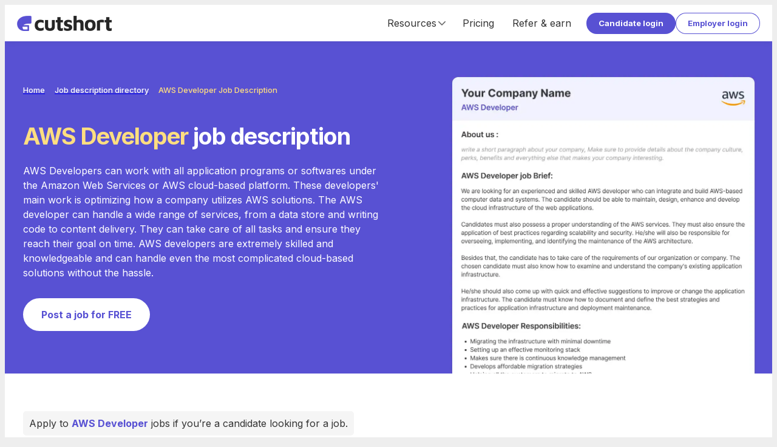

--- FILE ---
content_type: text/html; charset=utf-8
request_url: https://cutshort.io/job-description/aws-developer
body_size: 22527
content:
<!DOCTYPE html><html lang="en"><head><link rel="icon" href="https://cdn.cutshort.io/public/images/new-icon.png" type="image/png"/><link rel="preload" as="image" imageSrcSet="/_next/image?url=https%3A%2F%2Fcdn.cutshort.io%2Fpublic%2Fimages%2Fnew_logo_full.png&amp;w=640&amp;q=75 640w, /_next/image?url=https%3A%2F%2Fcdn.cutshort.io%2Fpublic%2Fimages%2Fnew_logo_full.png&amp;w=750&amp;q=75 750w, /_next/image?url=https%3A%2F%2Fcdn.cutshort.io%2Fpublic%2Fimages%2Fnew_logo_full.png&amp;w=828&amp;q=75 828w, /_next/image?url=https%3A%2F%2Fcdn.cutshort.io%2Fpublic%2Fimages%2Fnew_logo_full.png&amp;w=1080&amp;q=75 1080w, /_next/image?url=https%3A%2F%2Fcdn.cutshort.io%2Fpublic%2Fimages%2Fnew_logo_full.png&amp;w=1200&amp;q=75 1200w, /_next/image?url=https%3A%2F%2Fcdn.cutshort.io%2Fpublic%2Fimages%2Fnew_logo_full.png&amp;w=1920&amp;q=75 1920w, /_next/image?url=https%3A%2F%2Fcdn.cutshort.io%2Fpublic%2Fimages%2Fnew_logo_full.png&amp;w=2048&amp;q=75 2048w, /_next/image?url=https%3A%2F%2Fcdn.cutshort.io%2Fpublic%2Fimages%2Fnew_logo_full.png&amp;w=3840&amp;q=75 3840w" imageSizes="100vw"/><title>AWS Developer Job Description</title><meta charSet="utf-8"/><meta http-equiv="X-UA-Compatible" content="IE=edge"/><meta name="viewport" id="viewport" content="width=device-width,initial-scale=1.0"/><meta itemProp="name" content="AWS Developer Job Description"/><meta property="og:title" content="AWS Developer Job Description"/><meta name="twitter:title" content="AWS Developer Job Description"/><meta itemProp="image" content="https://cdn.cutshort.io/public/images/og-new-logo-rect.jpg"/><meta property="og:image" content="https://cdn.cutshort.io/public/images/og-new-logo-rect.jpg"/><meta name="twitter:image" content="https://cdn.cutshort.io/public/images/og-new-logo-rect.jpg"/><meta property="og:url" content="https://cutshort.io/job-description/aws-developer"/><meta property="og:site_name" content="AWS Developer Job Description"/><meta name="description" content="AWS Developers can work with all application programs or softwares under the Amazon Web Services or AWS cloud-based platform. These developers&#x27; main work is optimizing how a company utilizes AWS solutions. The AWS developer can handle a wide range of services, from a data store and writing code to content delivery. They can take care of all tasks and ensure they reach their goal on time. AWS developers are extremely skilled and knowledgeable and can handle even the most complicated cloud-based solutions without the hassle."/><meta itemProp="description" content="AWS Developers can work with all application programs or softwares under the Amazon Web Services or AWS cloud-based platform. These developers&#x27; main work is optimizing how a company utilizes AWS solutions. The AWS developer can handle a wide range of services, from a data store and writing code to content delivery. They can take care of all tasks and ensure they reach their goal on time. AWS developers are extremely skilled and knowledgeable and can handle even the most complicated cloud-based solutions without the hassle."/><meta property="og:description" content="AWS Developers can work with all application programs or softwares under the Amazon Web Services or AWS cloud-based platform. These developers&#x27; main work is optimizing how a company utilizes AWS solutions. The AWS developer can handle a wide range of services, from a data store and writing code to content delivery. They can take care of all tasks and ensure they reach their goal on time. AWS developers are extremely skilled and knowledgeable and can handle even the most complicated cloud-based solutions without the hassle."/><meta name="referrer" content="origin-when-cross-origin"/><meta name="twitter:card" content="summary"/><meta property="og:type" content="website"/><meta name="theme-color" content="#ccc"/><link rel="manifest" href="/manifest.json"/><script type="application/ld+json">{"@context":"https://schema.org","@type":"WebPage","name":"AWS Developer Job Description","url":"https://cutshort.io/job-description/aws-developer","description":"AWS Developers can work with all application programs or softwares under the Amazon Web Services or AWS cloud-based platform. These developers' main work is optimizing how a company utilizes AWS solutions. The AWS developer can handle a wide range of services, from a data store and writing code to content delivery. They can take care of all tasks and ensure they reach their goal on time. AWS developers are extremely skilled and knowledgeable and can handle even the most complicated cloud-based solutions without the hassle."}</script><script type="application/ld+json">{"@context":"https://schema.org","@type":"BreadcrumbList","itemListElement":[{"@type":"ListItem","position":1,"name":"Home","item":"https://cutshort.io/"},{"@type":"ListItem","position":2,"name":"Job description directory","item":"https://cutshort.io/job-description"},{"@type":"ListItem","position":3,"name":"AWS Developer Job Description"}]}</script><meta name="robots" content="index, follow"/><link rel="canonical" href="https://cutshort.io/job-description/aws-developer"/><link rel="preload" as="image" imageSrcSet="/_next/image?url=https%3A%2F%2Fcdn.cutshort.io%2Fpublic%2Fimages%2Fjob-description%2Faws-developer-job-description.webp&amp;w=640&amp;q=50 640w, /_next/image?url=https%3A%2F%2Fcdn.cutshort.io%2Fpublic%2Fimages%2Fjob-description%2Faws-developer-job-description.webp&amp;w=750&amp;q=50 750w, /_next/image?url=https%3A%2F%2Fcdn.cutshort.io%2Fpublic%2Fimages%2Fjob-description%2Faws-developer-job-description.webp&amp;w=828&amp;q=50 828w, /_next/image?url=https%3A%2F%2Fcdn.cutshort.io%2Fpublic%2Fimages%2Fjob-description%2Faws-developer-job-description.webp&amp;w=1080&amp;q=50 1080w, /_next/image?url=https%3A%2F%2Fcdn.cutshort.io%2Fpublic%2Fimages%2Fjob-description%2Faws-developer-job-description.webp&amp;w=1200&amp;q=50 1200w, /_next/image?url=https%3A%2F%2Fcdn.cutshort.io%2Fpublic%2Fimages%2Fjob-description%2Faws-developer-job-description.webp&amp;w=1920&amp;q=50 1920w, /_next/image?url=https%3A%2F%2Fcdn.cutshort.io%2Fpublic%2Fimages%2Fjob-description%2Faws-developer-job-description.webp&amp;w=2048&amp;q=50 2048w, /_next/image?url=https%3A%2F%2Fcdn.cutshort.io%2Fpublic%2Fimages%2Fjob-description%2Faws-developer-job-description.webp&amp;w=3840&amp;q=50 3840w" imageSizes="100vw"/><link rel="preload" as="image" imageSrcSet="/_next/image?url=https%3A%2F%2Fcdn.cutshort.io%2Fpublic%2Fimages%2Flogo%2Fcutshort_brand_white_logo.png&amp;w=640&amp;q=75 640w, /_next/image?url=https%3A%2F%2Fcdn.cutshort.io%2Fpublic%2Fimages%2Flogo%2Fcutshort_brand_white_logo.png&amp;w=750&amp;q=75 750w, /_next/image?url=https%3A%2F%2Fcdn.cutshort.io%2Fpublic%2Fimages%2Flogo%2Fcutshort_brand_white_logo.png&amp;w=828&amp;q=75 828w, /_next/image?url=https%3A%2F%2Fcdn.cutshort.io%2Fpublic%2Fimages%2Flogo%2Fcutshort_brand_white_logo.png&amp;w=1080&amp;q=75 1080w, /_next/image?url=https%3A%2F%2Fcdn.cutshort.io%2Fpublic%2Fimages%2Flogo%2Fcutshort_brand_white_logo.png&amp;w=1200&amp;q=75 1200w, /_next/image?url=https%3A%2F%2Fcdn.cutshort.io%2Fpublic%2Fimages%2Flogo%2Fcutshort_brand_white_logo.png&amp;w=1920&amp;q=75 1920w, /_next/image?url=https%3A%2F%2Fcdn.cutshort.io%2Fpublic%2Fimages%2Flogo%2Fcutshort_brand_white_logo.png&amp;w=2048&amp;q=75 2048w, /_next/image?url=https%3A%2F%2Fcdn.cutshort.io%2Fpublic%2Fimages%2Flogo%2Fcutshort_brand_white_logo.png&amp;w=3840&amp;q=75 3840w" imageSizes="100vw"/><meta name="next-head-count" content="28"/><link rel="apple-touch-icon" href="/icon.png"/><link rel="apple-touch-icon" href="/logo-96x96.png"/><meta name="apple-mobile-web-app-status-bar" content="#5851D3"/><link rel="preload" href="https://cdnv2.cutshort.io/_next/static/media/e4af272ccee01ff0-s.p.woff2" as="font" type="font/woff2" crossorigin="anonymous" data-next-font="size-adjust"/><link rel="preload" href="https://cdnv2.cutshort.io/_next/static/css/017eae3e4c82b084.css" as="style"/><link rel="stylesheet" href="https://cdnv2.cutshort.io/_next/static/css/017eae3e4c82b084.css" data-n-g=""/><noscript data-n-css=""></noscript><script defer="" nomodule="" src="https://cdnv2.cutshort.io/_next/static/chunks/polyfills-c67a75d1b6f99dc8.js"></script><script src="https://cdnv2.cutshort.io/_next/static/chunks/webpack-1a906e2ba8dfa1d3.js" defer=""></script><script src="https://cdnv2.cutshort.io/_next/static/chunks/framework-debea9580d3b2095.js" defer=""></script><script src="https://cdnv2.cutshort.io/_next/static/chunks/main-74bd773780787942.js" defer=""></script><script src="https://cdnv2.cutshort.io/_next/static/chunks/pages/_app-5e15949a8b887812.js" defer=""></script><script src="https://cdnv2.cutshort.io/_next/static/chunks/9071-e302fd5f66bebe5b.js" defer=""></script><script src="https://cdnv2.cutshort.io/_next/static/chunks/5795-80279c3d0cac4e55.js" defer=""></script><script src="https://cdnv2.cutshort.io/_next/static/chunks/1132-2652848af76422c2.js" defer=""></script><script src="https://cdnv2.cutshort.io/_next/static/chunks/1961-5f4fda7ecedc0fb1.js" defer=""></script><script src="https://cdnv2.cutshort.io/_next/static/chunks/8653-baaf345174e11b23.js" defer=""></script><script src="https://cdnv2.cutshort.io/_next/static/chunks/pages/job-description/%5Bslug%5D-a02e5bdac80fd8b9.js" defer=""></script><script src="https://cdnv2.cutshort.io/_next/static/prawEeTTZqe29_Aj5EdPH/_buildManifest.js" defer=""></script><script src="https://cdnv2.cutshort.io/_next/static/prawEeTTZqe29_Aj5EdPH/_ssgManifest.js" defer=""></script><style data-styled="" data-styled-version="5.3.3">.kkeGjv{width:100%;background-color:#5851D3;}/*!sc*/
.emhGUz{width:100%;background-color:#fff;}/*!sc*/
.bwXbAP{width:100%;background-color:#f0f0f0;}/*!sc*/
.emvnDW{width:100%;background-color:#333;}/*!sc*/
.emvzIT{width:100%;background-color:#222;}/*!sc*/
data-styled.g2[id="sc-5b685a8a-1"]{content:"kkeGjv,emhGUz,bwXbAP,emvnDW,emvzIT,"}/*!sc*/
.eVJJqN{width:var(--unauth-content-width);margin:0 auto;max-width:100%;}/*!sc*/
data-styled.g3[id="sc-5b685a8a-2"]{content:"eVJJqN,"}/*!sc*/
.hHUaeW{padding:70px 30px;}/*!sc*/
@media (max-width:854px){.hHUaeW{padding:50px 20px;}}/*!sc*/
@media (max-width:425px){.hHUaeW{padding:50px 10px;}}/*!sc*/
.cIkOGr{padding:100px 40px;}/*!sc*/
@media (max-width:854px){.cIkOGr{padding:50px 20px;}}/*!sc*/
@media (max-width:425px){.cIkOGr{padding:50px 10px;}}/*!sc*/
data-styled.g4[id="sc-5b685a8a-3"]{content:"hHUaeW,cIkOGr,"}/*!sc*/
.duuech{font-size:38px;text-align:center;font-weight:bold;color:#333;margin:0 auto;}/*!sc*/
@media (max-width:854px){.duuech{font-size:25px;}}/*!sc*/
.duuech .brand-text{color:var(--brand-color);}/*!sc*/
.duuech .brand-secondary-text{color:var(--brand-accent-color);}/*!sc*/
.duuech .cutshort-select-gradient{background:linear-gradient( 91.13deg, #d8ac3d 60.11%, #ffe6a6 67.05%, #d8ac3d 75.8% );-webkit-background-clip:text;-webkit-text-fill-color:transparent;background-clip:text;text-emphasis-color:transparent;}/*!sc*/
.dugYLw{font-size:38px;text-align:center;font-weight:bold;color:#fff;margin:0 auto;}/*!sc*/
@media (max-width:854px){.dugYLw{font-size:25px;}}/*!sc*/
.dugYLw .brand-text{color:var(--brand-color);}/*!sc*/
.dugYLw .brand-secondary-text{color:var(--brand-accent-color);}/*!sc*/
.dugYLw .cutshort-select-gradient{background:linear-gradient( 91.13deg, #d8ac3d 60.11%, #ffe6a6 67.05%, #d8ac3d 75.8% );-webkit-background-clip:text;-webkit-text-fill-color:transparent;background-clip:text;text-emphasis-color:transparent;}/*!sc*/
data-styled.g5[id="sc-5b685a8a-4"]{content:"duuech,dugYLw,"}/*!sc*/
.iZCtwX{font-size:16px;}/*!sc*/
.iZCtAK{font-size:20px;}/*!sc*/
.iZCtvJ{font-size:18px;}/*!sc*/
data-styled.g6[id="sc-b6704a4e-0"]{content:"iZCtwX,iZCtAK,iZCtvJ,"}/*!sc*/
.hnsurH{color:#fff;margin:0px 0px 30px 0px !important;}/*!sc*/
.hAhSAe{!important;text-align:center;}/*!sc*/
.cVbZZk{font-weight:bold;!important;text-align:center;}/*!sc*/
.jKvLiZ{font-weight:bold;margin:0px 0px 10px 0px !important;text-align:center;}/*!sc*/
.Derai{color:#fff;font-weight:bold;!important;}/*!sc*/
.dyeKac{color:#fff;!important;}/*!sc*/
.ktvgfD{font-weight:bold;!important;}/*!sc*/
.fcpmiv{color:#fff;!important;text-align:center;}/*!sc*/
data-styled.g7[id="sc-b6704a4e-1"]{content:"hnsurH,hAhSAe,cVbZZk,jKvLiZ,Derai,dyeKac,ktvgfD,fcpmiv,"}/*!sc*/
.cCGhbz{color:var(--link-color);-webkit-text-decoration:none;text-decoration:none;font-weight:bold;cursor:pointer;}/*!sc*/
.cCGhbz:hover{-webkit-text-decoration:underline;text-decoration:underline;}/*!sc*/
data-styled.g8[id="sc-89b45c2f-0"]{content:"cCGhbz,"}/*!sc*/
.hwKSIH{padding:8px 20px;color:#fff;cursor:pointer;border-radius:100px;position:relative;text-align:center;font:inherit;font-size:var(--primary-font-size);font-weight:bold;overflow:hidden;-webkit-text-decoration:none;text-decoration:none;outline:none;border:none;background:none;-webkit-appearance:none;-moz-appearance:none;appearance:none;-webkit-tap-highlight-color:transparent;background:var(--primary-element-background);!important;display:inline-block;vertical-align:top;}/*!sc*/
.hwKSIH:after{content:'';left:0;top:0;width:100%;height:100%;position:absolute;pointer-events:none;background:#fff;opacity:0;}/*!sc*/
.hwKSIH:hover:after{opacity:0.15;}/*!sc*/
.hVgPSD{padding:8px 20px;color:#fff;cursor:pointer;border-radius:100px;position:relative;text-align:center;font:inherit;font-size:var(--primary-font-size);font-weight:bold;overflow:hidden;-webkit-text-decoration:none;text-decoration:none;outline:none;border:none;background:none;-webkit-appearance:none;-moz-appearance:none;appearance:none;-webkit-tap-highlight-color:transparent;color:var(--secondary-element-color);box-shadow:0 0 0 1px var(--secondary-element-color) inset;!important;display:inline-block;vertical-align:top;}/*!sc*/
.hVgPSD:after{content:'';left:0;top:0;width:100%;height:100%;position:absolute;pointer-events:none;background:#fff;opacity:0;}/*!sc*/
.hVgPSD:after{background-color:rgba(0,0,0,0.2);}/*!sc*/
.hVgPSD:hover:after{opacity:0.15;}/*!sc*/
.jrYfLu{padding:15px 30px;font-size:16px !important;color:#fff;cursor:pointer;border-radius:100px;position:relative;text-align:center;font:inherit;font-size:var(--primary-font-size);font-weight:bold;overflow:hidden;-webkit-text-decoration:none;text-decoration:none;outline:none;border:none;background:none;-webkit-appearance:none;-moz-appearance:none;appearance:none;-webkit-tap-highlight-color:transparent;background:#fff;color:var(--brand-color);!important;display:inline-block;vertical-align:top;}/*!sc*/
.jrYfLu:after{content:'';left:0;top:0;width:100%;height:100%;position:absolute;pointer-events:none;background:#fff;opacity:0;}/*!sc*/
.jrYfLu:hover:after{opacity:0.15;}/*!sc*/
data-styled.g10[id="sc-8c2323fe-0"]{content:"hwKSIH,hVgPSD,jrYfLu,"}/*!sc*/
.guGTdE{font-size:13px;line-height:20px;font-weight:500;color:var(--accent-base);}/*!sc*/
.gHNenN{font-size:13px;line-height:20px;font-weight:500;color:var(--white);}/*!sc*/
.bznBkZ{font-size:18px;line-height:27px;text-align:center;font-weight:400;color:var(--grey-9);}/*!sc*/
.kjQpho{font-size:16px;line-height:24px;font-weight:500;color:var(--white);}/*!sc*/
.kNehNw{font-size:18px;line-height:27px;font-weight:400;color:var(--grey-7);}/*!sc*/
.pndtt{font-size:16px;line-height:24px;font-weight:400;color:var(--grey-7);}/*!sc*/
data-styled.g14[id="sc-5f227b52-0"]{content:"guGTdE,gHNenN,bznBkZ,kjQpho,kNehNw,pndtt,"}/*!sc*/
@footnote{display:none;}/*!sc*/
@page{margin:0cm;}/*!sc*/
#nprogress{pointer-events:none;}/*!sc*/
#nprogress .bar{background:#5851D3;position:fixed;z-index:1031;top:0;left:0;width:100%;height:2px;}/*!sc*/
#nprogress .peg{display:block;position:absolute;right:0;width:100px;height:100%;box-shadow:0 0 10px #5851D3,0 0 5px #5851D3;opacity:1;-webkit-transform:rotate(3deg) translate(0,-4px);-ms-transform:rotate(3deg) translate(0,-4px);transform:rotate(3deg) translate(0,-4px);}/*!sc*/
#nprogress .spinner{display:none;}/*!sc*/
#nprogress .spinner-icon{display:none;}/*!sc*/
.nprogress-custom-parent{overflow:hidden;position:relative;}/*!sc*/
.nprogress-custom-parent #nprogress .bar{position:absolute;}/*!sc*/
:root{--brand-color:#5851D3;--brand-dark-color:#4f49be;--brand-accent-color:#FFDE80;--brand-light-background:#f5f7ff;--body-background:#eeeeee;--text-color:#333;--line-height:1.5;--title-font-size:18px;--sub-title-font-size:16px;--primary-font-size:13px;--secondary-font-size:11px;--font-family:'Inter',sans-serif;--success-color:#79b22b;--success-light-background:#f2f8ea;--error-color:#cc3f0c;--error-light-background:#faece7;--warning-color:#f3c316;--warning-light-background:#fdf5d8;--primary-element-background:#5851D3;--secondary-element-color:#5851D3;--link-color:#5851D3;--subtle-text-color:#999;--subtle-border-color:#eaeaea;--dark-border-color:#ccc;--disabled-text-color:#ccc;--disabled-background:#f5f5f5;--highlight-color:#fef5ec;--special-section-dark-background:#f8f8f8;--special-section-background:#fafafa;--hover-background:#f5f5f5;--hover-light-background:#f8f8f8;--pill-background:#f3f2ff;--ka-pill-background:#edf6fc;--unauth-content-width:1300px;--white-background:#ffffff;}/*!sc*/
*:where(:not(.prose *):not(iframe,canvas,img,svg,video):not(svg *,symbol *)){all:unset;display:revert;}/*!sc*/
*,*::before,*::after{box-sizing:border-box;}/*!sc*/
a,button{cursor:revert;}/*!sc*/
img{max-width:100%;}/*!sc*/
table{border-collapse:collapse;}/*!sc*/
textarea{white-space:revert;}/*!sc*/
meter{-webkit-appearance:revert;-webkit-appearance:revert;-moz-appearance:revert;appearance:revert;}/*!sc*/
::-webkit-input-placeholder{color:unset;}/*!sc*/
::-moz-placeholder{color:unset;}/*!sc*/
:-ms-input-placeholder{color:unset;}/*!sc*/
::placeholder{color:unset;}/*!sc*/
:where([hidden]){display:none;}/*!sc*/
:where([contenteditable]){-moz-user-modify:read-write;-webkit-user-modify:read-write;overflow-wrap:break-word;-webkit-line-break:after-white-space;}/*!sc*/
:where([draggable="true"]){-webkit-user-drag:element;}/*!sc*/
body{line-height:var(--line-height);color:var(--text-color);font-size:var(--primary-font-size);background-color:var(--body-background);}/*!sc*/
iframe{display:block;border:none;outline:none;}/*!sc*/
input,textarea{line-height:var(--line-height);color:var(--text-color);font-size:var(--primary-font-size);}/*!sc*/
input:focus,textarea:focus{outline:none;}/*!sc*/
input[placeholder]{text-overflow:ellipsis;}/*!sc*/
::-webkit-input-placeholder{line-height:var(--line-height);font-size:inherit;overflow:hidden;opacity:.5;}/*!sc*/
::-moz-placeholder{line-height:var(--line-height);font-size:inherit;overflow:hidden;opacity:.5;}/*!sc*/
:-ms-input-placeholder{line-height:var(--line-height);font-size:inherit;overflow:hidden;opacity:.5;}/*!sc*/
::placeholder{line-height:var(--line-height);font-size:inherit;overflow:hidden;opacity:.5;}/*!sc*/
@media screen and (min-width:768px){*::-webkit-scrollbar{width:14px;height:14px;}*::-webkit-scrollbar-track{background-color:rgba(0,0,0,.03);}*::-webkit-scrollbar-thumb{background-color:#c2c2c2;border-radius:8px;border:3px solid transparent;background-clip:padding-box;}*::-webkit-scrollbar-button{background-color:#7c2929;display:none;}*::-webkit-scrollbar-corner{background-color:rgba(0,0,0,0);}}/*!sc*/
html,body{height:100%;}/*!sc*/
.prevent-pull-to-refresh{overflow:hidden;}/*!sc*/
#__next{overflow:auto;height:100%;display:-webkit-box;display:-webkit-flex;display:-ms-flexbox;display:flex;-webkit-flex-direction:column;-ms-flex-direction:column;flex-direction:column;}/*!sc*/
#lite-main-root{height:100%;}/*!sc*/
input,textarea,select,div,iframe,a{outline:none;}/*!sc*/
body:not(.using-mouse) *:focus{box-shadow:0 0 0 3px rgba(52,152,219,.2);outline:none;}/*!sc*/
.styledLink{color:var(--link-color);-webkit-text-decoration:none;text-decoration:none;font-weight:bold;cursor:pointer;}/*!sc*/
.styledLink:hover{-webkit-text-decoration:underline;text-decoration:underline;}/*!sc*/
.prose p{margin:0;}/*!sc*/
.image-rounded-3{border-radius:3px;}/*!sc*/
.grecaptcha-badge{display:none;}/*!sc*/
@media print{html,body,#__next{height:100%;overflow:visible;}a[href]:after{content:none !important;}img[src]:after{content:none !important;}body{zoom:80%;padding:1cm;background:#fff;-webkit-scrollbar-color:rgba(0,0,0,0) rgba(0,0,0,0);-moz-scrollbar-color:rgba(0,0,0,0) rgba(0,0,0,0);-ms-scrollbar-color:rgba(0,0,0,0) rgba(0,0,0,0);scrollbar-color:rgba(0,0,0,0) rgba(0,0,0,0);}*::-webkit-scrollbar{display:none;}.show_in_print{display:block;}.hide_in_print{display:none;}.content_container_wrapper{padding:0;}.box_shadow,.box_shadow_hard{box-shadow:none;border:1px solid #eee;}}/*!sc*/
:root{--accent-light :#fef5ec;--accent-base :#ffde80;--brand-lightest :#f5f7ff;--brand-lightest-hover :#ebefff;--brand-light :#736dda;--brand-base :#5851d3;--brand-dark :#4a44b1;--grey-1 :#fafafa;--grey-2 :#f5f5f5;--grey-3 :#eaeaea;--grey-4 :#e0e0e0;--grey-5 :#d8d8d8;--grey-6 :#cccccc;--grey-7 :#999999;--grey-8 :#666666;--grey-9 :#333333;--grey-10 :#222222;--success-light :#f2f8ea;--success-base :#79b22b;--warning-light :#fdf5d8;--warning-base :#f3c316;--warning-dark :#f6ad28;--danger-light :#faece7;--danger-base :#cc3f0c;--info-light :#d8e7fd;--info-base :#084298;--blue-lightest :#edf6fc;--white :#ffffff;--black :#000000;--teal-base :#1abc9c;--shadow-xs :0px 3px 9px -1px rgba(0,0,0,0.05);--shadow-sm :0px 2px 20px -2px rgba(0,0,0,0.08);--shadow-base :0px 3px 25px -3px rgba(0,0,0,0.13);--shadow-lg :0px 3px 20px rgba(0,0,0,0.1);--shadow-xl :0px 10px 25px 15px rgba(0,0,0,0.11);--hover-background :#f5f5f5;--hover-light-background :#f8f8f8;--text-base :13px;--line-height-base :1.5;}/*!sc*/
*:where(:not(.prose *):not(iframe,canvas,img,svg,video):not(svg *,symbol *)){all:unset;display:revert;}/*!sc*/
*,*::before,*::after{box-sizing:border-box;}/*!sc*/
a,button{cursor:revert;}/*!sc*/
img{max-width:100%;}/*!sc*/
table{border-collapse:collapse;}/*!sc*/
textarea{white-space:revert;}/*!sc*/
meter{-webkit-appearance:revert;-webkit-appearance:revert;-moz-appearance:revert;appearance:revert;}/*!sc*/
::-webkit-input-placeholder{color:unset;}/*!sc*/
::-moz-placeholder{color:unset;}/*!sc*/
:-ms-input-placeholder{color:unset;}/*!sc*/
::placeholder{color:unset;}/*!sc*/
:where([hidden]){display:none;}/*!sc*/
:where([contenteditable]){-moz-user-modify:read-write;-webkit-user-modify:read-write;overflow-wrap:break-word;-webkit-line-break:after-white-space;}/*!sc*/
:where([draggable="true"]){-webkit-user-drag:element;}/*!sc*/
body{line-height:var(--line-height-base);color:var(--text-color);font-size:var(--text-base);background-color:var(--body-background);}/*!sc*/
iframe{display:block;border:none;outline:none;}/*!sc*/
input,textarea{line-height:var(--line-height-base);color:var(--text-color);font-size:var(--text-base);}/*!sc*/
input:focus,textarea:focus{outline:none;}/*!sc*/
input[placeholder]{text-overflow:ellipsis;}/*!sc*/
::-webkit-input-placeholder{line-height:var(--line-height-base);font-size:inherit;overflow:hidden;opacity:.5;}/*!sc*/
::-moz-placeholder{line-height:var(--line-height-base);font-size:inherit;overflow:hidden;opacity:.5;}/*!sc*/
:-ms-input-placeholder{line-height:var(--line-height-base);font-size:inherit;overflow:hidden;opacity:.5;}/*!sc*/
::placeholder{line-height:var(--line-height-base);font-size:inherit;overflow:hidden;opacity:.5;}/*!sc*/
@media screen and (min-width:768px){*::-webkit-scrollbar{width:14px;height:14px;}*::-webkit-scrollbar-track{background-color:rgba(0,0,0,.03);}*::-webkit-scrollbar-thumb{background-color:#c2c2c2;border-radius:8px;border:3px solid transparent;background-clip:padding-box;}*::-webkit-scrollbar-button{background-color:#7c2929;display:none;}*::-webkit-scrollbar-corner{background-color:rgba(0,0,0,0);}}/*!sc*/
data-styled.g15[id="sc-global-eaFTRA1"]{content:"sc-global-eaFTRA1,"}/*!sc*/
.gfOGPY{height:18px;width:18px;display:-webkit-box;display:-webkit-flex;display:-ms-flexbox;display:flex;-webkit-align-items:center;-webkit-box-align:center;-ms-flex-align:center;align-items:center;-webkit-box-pack:center;-webkit-justify-content:center;-ms-flex-pack:center;justify-content:center;display:-webkit-inline-box;display:-webkit-inline-flex;display:-ms-inline-flexbox;display:inline-flex;color:#666;}/*!sc*/
.gfOGPY svg{height:100%;width:100%;}/*!sc*/
.gfOGPY > svg:not([stroke-width]){stroke-width:2;}/*!sc*/
.fxAeLc{height:16px;width:16px;display:-webkit-box;display:-webkit-flex;display:-ms-flexbox;display:flex;-webkit-align-items:center;-webkit-box-align:center;-ms-flex-align:center;align-items:center;-webkit-box-pack:center;-webkit-justify-content:center;-ms-flex-pack:center;justify-content:center;display:-webkit-inline-box;display:-webkit-inline-flex;display:-ms-inline-flexbox;display:inline-flex;color:#666;}/*!sc*/
.fxAeLc svg{height:100%;width:100%;}/*!sc*/
.fxAeLc > svg:not([stroke-width]){stroke-width:2;}/*!sc*/
data-styled.g21[id="sc-8dacb9de-0"]{content:"gfOGPY,fxAeLc,"}/*!sc*/
.dKgKwb{border:0;margin:5px 0;border-top:1px solid var(--grey-9);}/*!sc*/
data-styled.g29[id="sc-3d34efe9-0"]{content:"dKgKwb,"}/*!sc*/
.imcDkh{position:relative;height:10px;width:100%;}/*!sc*/
.cPNNvK{position:relative;height:35px;width:100%;}/*!sc*/
.iqOiuS{position:relative;height:20px;width:100%;}/*!sc*/
.iwfziT{position:relative;height:30px;width:100%;}/*!sc*/
.iHvRyl{position:relative;height:50px;width:100%;}/*!sc*/
.iRyNwX{position:relative;height:70px;width:100%;}/*!sc*/
.cAszAH{position:relative;height:25px;width:100%;}/*!sc*/
.cFKRwY{position:relative;height:15px;width:100%;}/*!sc*/
data-styled.g30[id="sc-b0aed51f-0"]{content:"imcDkh,cPNNvK,iqOiuS,iwfziT,iHvRyl,iRyNwX,cAszAH,cFKRwY,"}/*!sc*/
.iCopXr{background:var(--grey-10);position:relative;}/*!sc*/
data-styled.g31[id="sc-a7d29444-0"]{content:"iCopXr,"}/*!sc*/
.nqxco{width:1300px;margin:0 auto;max-width:100%;padding:50px 20px;}/*!sc*/
data-styled.g32[id="sc-a7d29444-1"]{content:"nqxco,"}/*!sc*/
.dMdIcY{display:-webkit-box;display:-webkit-flex;display:-ms-flexbox;display:flex;gap:40px;-webkit-flex-wrap:wrap;-ms-flex-wrap:wrap;flex-wrap:wrap;}/*!sc*/
@media (max-width:576px){.dMdIcY{gap:30px 70px;}}/*!sc*/
data-styled.g33[id="sc-a7d29444-2"]{content:"dMdIcY,"}/*!sc*/
.ecKekJ{-webkit-flex:1;-ms-flex:1;flex:1;min-width:180px;}/*!sc*/
.ecKekJ .white_underline{color:var(--white);display:-webkit-box;display:-webkit-flex;display:-ms-flexbox;display:flex;-webkit-align-items:center;-webkit-box-align:center;-ms-flex-align:center;align-items:center;gap:5px;}/*!sc*/
data-styled.g34[id="sc-a7d29444-3"]{content:"ecKekJ,"}/*!sc*/
.jHqxvs{display:-webkit-box;display:-webkit-flex;display:-ms-flexbox;display:flex;-webkit-flex-direction:column;-ms-flex-direction:column;flex-direction:column;gap:15px;}/*!sc*/
data-styled.g35[id="sc-a7d29444-4"]{content:"jHqxvs,"}/*!sc*/
.ivZRAA{display:-webkit-box;display:-webkit-flex;display:-ms-flexbox;display:flex;-webkit-align-items:center;-webkit-box-align:center;-ms-flex-align:center;align-items:center;gap:5px;}/*!sc*/
data-styled.g36[id="sc-a7d29444-5"]{content:"ivZRAA,"}/*!sc*/
.helLnA{-webkit-flex-shrink:0;-ms-flex-negative:0;flex-shrink:0;position:relative;width:200px;height:32px;margin-right:auto;}/*!sc*/
data-styled.g37[id="sc-a7d29444-6"]{content:"helLnA,"}/*!sc*/
.jvAlIL{display:-webkit-box;display:-webkit-flex;display:-ms-flexbox;display:flex;-webkit-align-items:center;-webkit-box-align:center;-ms-flex-align:center;align-items:center;-webkit-box-pack:justify;-webkit-justify-content:space-between;-ms-flex-pack:justify;justify-content:space-between;}/*!sc*/
@media (max-width:576px){.jvAlIL{gap:20px;-webkit-flex-direction:column;-ms-flex-direction:column;flex-direction:column;-webkit-box-pack:center;-webkit-justify-content:center;-ms-flex-pack:center;justify-content:center;}}/*!sc*/
data-styled.g38[id="sc-a7d29444-7"]{content:"jvAlIL,"}/*!sc*/
.dDCtPQ{display:-webkit-box;display:-webkit-flex;display:-ms-flexbox;display:flex;-webkit-align-items:center;-webkit-box-align:center;-ms-flex-align:center;align-items:center;gap:15px;}/*!sc*/
data-styled.g39[id="sc-a7d29444-8"]{content:"dDCtPQ,"}/*!sc*/
.ciLipX{background:#fff;padding:20px;border-radius:5px;box-shadow:0 3px 9px -1px rgba(0,0,0,0.05);!important;}/*!sc*/
@media (max-width:576px){.ciLipX{padding:15px;}}/*!sc*/
data-styled.g40[id="sc-8f06d440-0"]{content:"ciLipX,"}/*!sc*/
.kicxqV{display:-webkit-box;display:-webkit-flex;display:-ms-flexbox;display:flex;-webkit-align-items:center;-webkit-box-align:center;-ms-flex-align:center;align-items:center;-webkit-align-self:stretch;-ms-flex-item-align:stretch;align-self:stretch;font-size:16px;}/*!sc*/
@media (max-width:854px){.kicxqV{display:none;}}/*!sc*/
.kicxqV a{display:-webkit-box;display:-webkit-flex;display:-ms-flexbox;display:flex;-webkit-align-items:center;-webkit-box-align:center;-ms-flex-align:center;align-items:center;-webkit-text-decoration:none;text-decoration:none;color:var(--text-color);padding:0 15px;font-weight:inherit;-webkit-align-self:stretch;-ms-flex-item-align:stretch;align-self:stretch;}/*!sc*/
.kicxqV a:hover{-webkit-text-decoration:none;text-decoration:none;background:var(--hover-background);}/*!sc*/
data-styled.g45[id="sc-18906972-0"]{content:"kicxqV,"}/*!sc*/
.hsxmxS{-webkit-align-self:stretch;-ms-flex-item-align:stretch;align-self:stretch;display:-webkit-box;display:-webkit-flex;display:-ms-flexbox;display:flex;-webkit-align-items:center;-webkit-box-align:center;-ms-flex-align:center;align-items:center;-webkit-box-pack:center;-webkit-justify-content:center;-ms-flex-pack:center;justify-content:center;padding:0 10px;cursor:pointer;}/*!sc*/
.hsxmxS:hover{-webkit-text-decoration:none;text-decoration:none;background:var(--hover-background);}/*!sc*/
data-styled.g46[id="sc-18906972-1"]{content:"hsxmxS,"}/*!sc*/
.hFuDcf{display:-webkit-box;display:-webkit-flex;display:-ms-flexbox;display:flex;-webkit-align-items:center;-webkit-box-align:center;-ms-flex-align:center;align-items:center;-webkit-box-pack:center;-webkit-justify-content:center;-ms-flex-pack:center;justify-content:center;gap:10px;-webkit-align-self:stretch;-ms-flex-item-align:stretch;align-self:stretch;}/*!sc*/
data-styled.g47[id="sc-18906972-2"]{content:"hFuDcf,"}/*!sc*/
.eEUcmJ{cursor:pointer;position:relative;height:30px;width:20px;display:none;margin:0 10px;-webkit-transform:scale(1,1);-webkit-transform:scale(1,1);-ms-transform:scale(1,1);transform:scale(1,1);}/*!sc*/
@media (max-width:854px){.eEUcmJ{display:block;}}/*!sc*/
data-styled.g50[id="sc-28583289-0"]{content:"eEUcmJ,"}/*!sc*/
.jbUZwi{position:absolute;height:100%;width:100%;top:0;left:0;}/*!sc*/
data-styled.g51[id="sc-28583289-1"]{content:"jbUZwi,"}/*!sc*/
.hrhNPV{top:6px;width:20px;height:3px;border-radius:5px;left:0px;background:#5851d3;position:absolute;}/*!sc*/
data-styled.g52[id="sc-28583289-2"]{content:"hrhNPV,"}/*!sc*/
.iMTDkt{top:50%;margin-top:-1px;width:20px;height:3px;border-radius:5px;left:0px;background:#5851d3;position:absolute;}/*!sc*/
data-styled.g53[id="sc-28583289-3"]{content:"iMTDkt,"}/*!sc*/
.dgWWas{bottom:5px;width:20px;height:3px;border-radius:5px;left:0px;background:#5851d3;position:absolute;}/*!sc*/
data-styled.g54[id="sc-28583289-4"]{content:"dgWWas,"}/*!sc*/
.hvtzKy{position:fixed;z-index:20;top:0;left:0;width:0;height:100%;}/*!sc*/
data-styled.g55[id="sc-d80d5c0e-0"]{content:"hvtzKy,"}/*!sc*/
.cDNUVf{position:fixed;left:-100%;top:0;width:100vw;height:100%;background:rgba(0,0,0,0.5);z-index:1;opacity:0;-webkit-transition:opacity 0.4s cubic-bezier(0.395,0.235,0.025,0.99);transition:opacity 0.4s cubic-bezier(0.395,0.235,0.025,0.99);}/*!sc*/
data-styled.g56[id="sc-d80d5c0e-1"]{content:"cDNUVf,"}/*!sc*/
.fTdlxV{width:250px;height:100%;z-index:2;position:relative;display:-webkit-box;display:-webkit-flex;display:-ms-flexbox;display:flex;-webkit-flex-direction:column;-ms-flex-direction:column;flex-direction:column;background-color:var(--brand-color);-webkit-transform:translate3d(-260px,0,0);-ms-transform:translate3d(-260px,0,0);transform:translate3d(-260px,0,0);-webkit-transition:-webkit-transform 0.4s cubic-bezier(0.395,0.235,0.025,0.99);-webkit-transition:transform 0.4s cubic-bezier(0.395,0.235,0.025,0.99);transition:transform 0.4s cubic-bezier(0.395,0.235,0.025,0.99);}/*!sc*/
data-styled.g57[id="sc-d80d5c0e-2"]{content:"fTdlxV,"}/*!sc*/
.ebxa-dt{padding:10px;color:#fff;display:block;cursor:pointer;position:relative;-webkit-text-decoration:none;text-decoration:none;font-size:var(--primary-font-size);font-weight:400;display:-webkit-box;display:-webkit-flex;display:-ms-flexbox;display:flex;-webkit-align-items:center;-webkit-box-align:center;-ms-flex-align:center;align-items:center;gap:10px;overflow:hidden;text-overflow:ellipsis;white-space:nowrap;}/*!sc*/
.ebxa-dt:hover{-webkit-text-decoration:none;text-decoration:none;}/*!sc*/
data-styled.g58[id="sc-d80d5c0e-3"]{content:"ebxa-dt,"}/*!sc*/
.Nuapl{background:#fff;box-shadow:0 3px 9px -1px rgba(0,0,0,0.05);position:-webkit-sticky;position:sticky;top:0;z-index:15;}/*!sc*/
data-styled.g59[id="sc-bba18df7-0"]{content:"Nuapl,"}/*!sc*/
.eFShgB{display:-webkit-box;display:-webkit-flex;display:-ms-flexbox;display:flex;-webkit-align-items:center;-webkit-box-align:center;-ms-flex-align:center;align-items:center;height:60px;padding:0 20px;width:var(--unauth-content-width);margin:0 auto;max-width:100%;}/*!sc*/
@media screen and (max-width:854px){.eFShgB{padding:0 10px 0 0px;}.eFShgB button{padding:5px 15px;}}/*!sc*/
data-styled.g60[id="sc-bba18df7-1"]{content:"eFShgB,"}/*!sc*/
.iUiaIs{-webkit-flex-shrink:0;-ms-flex-negative:0;flex-shrink:0;position:relative;width:156px;height:25px;margin-right:auto;}/*!sc*/
@media (max-width:854px){.iUiaIs{width:120px;height:30px;}}/*!sc*/
@media (max-width:576px){.iUiaIs{width:30px;}}/*!sc*/
data-styled.g61[id="sc-bba18df7-2"]{content:"iUiaIs,"}/*!sc*/
.kMasXM{display:-webkit-box;display:-webkit-flex;display:-ms-flexbox;display:flex;-webkit-align-items:center;-webkit-box-align:center;-ms-flex-align:center;align-items:center;gap:10px;margin-left:10px;}/*!sc*/
data-styled.g62[id="sc-bba18df7-3"]{content:"kMasXM,"}/*!sc*/
.fKMfOc{display:-webkit-box;display:-webkit-flex;display:-ms-flexbox;display:flex;-webkit-flex-direction:column;-ms-flex-direction:column;flex-direction:column;height:100%;}/*!sc*/
data-styled.g72[id="sc-75e92f35-0"]{content:"fKMfOc,"}/*!sc*/
.jlVsey{-webkit-flex:1 1 auto;-ms-flex:1 1 auto;flex:1 1 auto;overflow-y:auto;}/*!sc*/
data-styled.g73[id="sc-75e92f35-1"]{content:"jlVsey,"}/*!sc*/
.fpnCAW{display:-webkit-box;display:-webkit-flex;display:-ms-flexbox;display:flex;gap:30px;}/*!sc*/
.eiSgep{display:-webkit-box;display:-webkit-flex;display:-ms-flexbox;display:flex;gap:15px;}/*!sc*/
data-styled.g86[id="sc-ab77a484-0"]{content:"fpnCAW,eiSgep,"}/*!sc*/
.fLcqfe{display:-webkit-box;display:-webkit-flex;display:-ms-flexbox;display:flex;min-width:150px;gap:10px 30px;-webkit-align-items:flex-start;-webkit-box-align:flex-start;-ms-flex-align:flex-start;align-items:flex-start;-webkit-box-pack:center;-webkit-justify-content:center;-ms-flex-pack:center;justify-content:center;-webkit-flex-wrap:wrap;-ms-flex-wrap:wrap;flex-wrap:wrap;}/*!sc*/
data-styled.g157[id="sc-d4989999-0"]{content:"fLcqfe,"}/*!sc*/
.gzQHtr{display:-webkit-box;display:-webkit-flex;display:-ms-flexbox;display:flex;position:relative;min-width:100px;min-height:100px;-webkit-flex-direction:column;-ms-flex-direction:column;flex-direction:column;-webkit-align-items:center;-webkit-box-align:center;-ms-flex-align:center;align-items:center;-webkit-box-pack:center;-webkit-justify-content:center;-ms-flex-pack:center;justify-content:center;}/*!sc*/
data-styled.g158[id="sc-d4989999-1"]{content:"gzQHtr,"}/*!sc*/
.enlUrI{margin:10px 0;}/*!sc*/
data-styled.g685[id="sc-d8142b09-0"]{content:"enlUrI,"}/*!sc*/
.bEzpVE > h1{font-size:40px;font-weight:bold;-webkit-letter-spacing:-1px;-moz-letter-spacing:-1px;-ms-letter-spacing:-1px;letter-spacing:-1px;text-align:center;max-width:900px;margin:0 auto 25px;}/*!sc*/
@media (max-width:854px){.bEzpVE > h1{font-size:30px;}}/*!sc*/
.bEzpVE > h2{font-size:30px;font-weight:bold;-webkit-letter-spacing:-0.5px;-moz-letter-spacing:-0.5px;-ms-letter-spacing:-0.5px;letter-spacing:-0.5px;margin-bottom:20px;}/*!sc*/
@media (max-width:854px){.bEzpVE > h2{font-size:25px;}}/*!sc*/
.bEzpVE > p{font-size:16px;line-height:1.5;margin-bottom:10px;}/*!sc*/
.bEzpVE > h3{font-size:20px;font-weight:bold;margin:35px 0 20px;}/*!sc*/
@media (max-width:854px){.bEzpVE > h3{font-size:18px;}}/*!sc*/
.bEzpVE > ol{font-size:16px;line-height:1.5;margin-bottom:10px;}/*!sc*/
.bEzpVE > ol > li{margin-left:25px;}/*!sc*/
.bEzpVE > ul{font-size:16px;line-height:1.5;margin-bottom:10px;}/*!sc*/
.bEzpVE > ul > li{margin-left:25px;}/*!sc*/
.bEzpVE > ul > li:not(:last-child){margin-bottom:5px;}/*!sc*/
.bEzpVE > ul > li > h3{font-weight:bold;}/*!sc*/
.bEzpVE > img{margin:15px 0;max-width:100%;}/*!sc*/
data-styled.g687[id="sc-d8142b09-2"]{content:"bEzpVE,"}/*!sc*/
.gWnkTt{display:-webkit-box;display:-webkit-flex;display:-ms-flexbox;display:flex;-webkit-align-items:center;-webkit-box-align:center;-ms-flex-align:center;align-items:center;-webkit-box-pack:center;-webkit-justify-content:center;-ms-flex-pack:center;justify-content:center;width:100%;margin:0 auto;}/*!sc*/
data-styled.g852[id="sc-752dc6d3-0"]{content:"gWnkTt,"}/*!sc*/
.fIJqQu{max-width:1100px;width:100%;margin:0 20px;}/*!sc*/
.fIJqQu .slick-slider{position:relative;display:block;box-sizing:border-box;-webkit-user-select:none;-moz-user-select:none;-ms-user-select:none;-webkit-user-select:none;-moz-user-select:none;-ms-user-select:none;user-select:none;-webkit-touch-callout:none;-khtml-user-select:none;-ms-touch-action:pan-y;touch-action:pan-y;-webkit-tap-highlight-color:transparent;}/*!sc*/
.fIJqQu .slick-list{position:relative;display:block;overflow:hidden;margin:0;padding:0;}/*!sc*/
.fIJqQu .slick-list:focus{outline:none;}/*!sc*/
.fIJqQu .slick-list.dragging{cursor:pointer;cursor:hand;}/*!sc*/
.fIJqQu .slick-slider .slick-track,.fIJqQu .slick-slider .slick-list{-webkit-transform:translate3d(0,0,0);-moz-transform:translate3d(0,0,0);-ms-transform:translate3d(0,0,0);-o-transform:translate3d(0,0,0);-webkit-transform:translate3d(0,0,0);-ms-transform:translate3d(0,0,0);transform:translate3d(0,0,0);}/*!sc*/
.fIJqQu .slick-track{position:relative;top:0;left:0;display:block;margin-left:auto;margin-right:auto;}/*!sc*/
.fIJqQu .slick-track:before,.fIJqQu .slick-track:after{display:table;content:'';}/*!sc*/
.fIJqQu .slick-track:after{clear:both;}/*!sc*/
.fIJqQu .slick-loading .slick-track{visibility:hidden;}/*!sc*/
.fIJqQu .slick-slide{display:none;float:left;height:100%;min-height:1px;}/*!sc*/
.fIJqQu [dir='rtl'] .slick-slide{float:right;}/*!sc*/
.fIJqQu .slick-slide img{display:block;}/*!sc*/
.fIJqQu .slick-slide.slick-loading img{display:none;}/*!sc*/
.fIJqQu .slick-slide.dragging img{pointer-events:none;}/*!sc*/
.fIJqQu .slick-initialized .slick-slide{display:block;}/*!sc*/
.fIJqQu .slick-loading .slick-slide{visibility:hidden;}/*!sc*/
.fIJqQu .slick-vertical .slick-slide{display:block;height:auto;border:1px solid transparent;}/*!sc*/
.fIJqQu .slick-arrow.slick-hidden{display:none;}/*!sc*/
.fIJqQu .slick-prev,.fIJqQu .slick-next{font-size:0;line-height:0;position:absolute;top:50%;display:block;width:20px;height:20px;padding:0;-webkit-transform:translate(0,-50%);-ms-transform:translate(0,-50%);-webkit-transform:translate(0,-50%);-ms-transform:translate(0,-50%);transform:translate(0,-50%);cursor:pointer;color:transparent;border:none;outline:none;background:transparent;}/*!sc*/
.fIJqQu .slick-prev:hover,.fIJqQu .slick-prev:focus,.fIJqQu .slick-next:hover,.fIJqQu .slick-next:focus{color:transparent;outline:none;background:transparent;}/*!sc*/
.fIJqQu .slick-prev:hover:before,.fIJqQu .slick-prev:focus:before,.fIJqQu .slick-next:hover:before,.fIJqQu .slick-next:focus:before{opacity:1;}/*!sc*/
.fIJqQu .slick-prev.slick-disabled:before,.fIJqQu .slick-next.slick-disabled:before{opacity:0.25;}/*!sc*/
.fIJqQu .slick-prev:before,.fIJqQu .slick-next:before{font-family:'slick';font-size:20px;line-height:1;opacity:0.75;color:white;-webkit-font-smoothing:antialiased;-moz-osx-font-smoothing:grayscale;}/*!sc*/
.fIJqQu .slick-prev{left:-25px;}/*!sc*/
.fIJqQu [dir='rtl'] .slick-prev{right:-25px;left:auto;}/*!sc*/
.fIJqQu .slick-prev:before{content:'←';}/*!sc*/
.fIJqQu [dir='rtl'] .slick-prev:before{content:'→';}/*!sc*/
.fIJqQu .slick-next{right:-25px;}/*!sc*/
.fIJqQu [dir='rtl'] .slick-next{right:auto;left:-25px;}/*!sc*/
.fIJqQu .slick-next:before{content:'→';}/*!sc*/
.fIJqQu [dir='rtl'] .slick-next:before{content:'←';}/*!sc*/
.fIJqQu .slick-dotted.slick-slider{margin-bottom:30px;}/*!sc*/
.fIJqQu .slick-dots{position:absolute;bottom:-25px;display:block;width:100%;padding:0;margin:0;list-style:none;text-align:center;}/*!sc*/
.fIJqQu .slick-dots li{position:relative;display:inline-block;width:20px;height:20px;margin:0 5px;padding:0;cursor:pointer;}/*!sc*/
.fIJqQu .slick-dots li button{font-size:0;line-height:0;display:block;width:20px;height:20px;padding:5px;cursor:pointer;color:transparent;border:0;outline:none;background:transparent;}/*!sc*/
.fIJqQu .slick-dots li button:hover,.fIJqQu .slick-dots li button:focus{outline:none;}/*!sc*/
.fIJqQu .slick-dots li button:hover:before,.fIJqQu .slick-dots li button:focus:before{opacity:1;}/*!sc*/
.fIJqQu .slick-dots li button:before{font-family:'slick';font-size:6px;line-height:20px;position:absolute;top:0;left:0;width:20px;height:20px;content:'•';text-align:center;opacity:0.25;color:black;-webkit-font-smoothing:antialiased;-moz-osx-font-smoothing:grayscale;}/*!sc*/
.fIJqQu .slick-dots li.slick-active button:before{opacity:0.75;color:black;}/*!sc*/
.fIJqQu .slick-prev,.fIJqQu .slick-next{width:50px !important;height:50px !important;}/*!sc*/
@media (max-width:1024px){.fIJqQu .slick-prev,.fIJqQu .slick-next{display:none !important;}}/*!sc*/
.fIJqQu .slick-prev{z-index:15;left:-100px !important;}/*!sc*/
@media (max-width:1314px){.fIJqQu .slick-prev{left:-10px !important;}}/*!sc*/
.fIJqQu .slick-next{z-index:15;right:-100px !important;}/*!sc*/
@media (max-width:1314px){.fIJqQu .slick-next{right:-10px !important;}}/*!sc*/
data-styled.g853[id="sc-752dc6d3-1"]{content:"fIJqQu,"}/*!sc*/
.enbGkC{display:-webkit-inline-box;display:-webkit-inline-flex;display:-ms-inline-flexbox;display:inline-flex;-webkit-align-items:center;-webkit-box-align:center;-ms-flex-align:center;align-items:center;direction:rtl;-webkit-flex-wrap:nowrap;-ms-flex-wrap:nowrap;flex-wrap:nowrap;overflow-x:auto;white-space:nowrap;max-width:100%;}/*!sc*/
.enbGkC::-webkit-scrollbar{width:0;height:0;background:transparent !important;-webkit-appearance:none;}/*!sc*/
data-styled.g1950[id="sc-1fbc07dc-0"]{content:"enbGkC,"}/*!sc*/
.gICrPG{color:#999;margin-right:5px;}/*!sc*/
data-styled.g1951[id="sc-1fbc07dc-1"]{content:"gICrPG,"}/*!sc*/
.fnWyvr{display:-webkit-box;display:-webkit-flex;display:-ms-flexbox;display:flex;-webkit-align-items:center;-webkit-box-align:center;-ms-flex-align:center;align-items:center;gap:5px;}/*!sc*/
.fnWyvr .cursor-pointer{cursor:pointer;}/*!sc*/
.fnWyvr .cursor-pointer:hover{opacity:0.6;}/*!sc*/
@media (max-width:854px){.fnWyvr .mw-fit-content{overflow:hidden;text-overflow:ellipsis;white-space:nowrap;width:100%;max-width:100px;direction:ltr;}}/*!sc*/
data-styled.g1953[id="sc-1fbc07dc-3"]{content:"fnWyvr,"}/*!sc*/
.eXpOaS{width:11px;height:11px;display:-webkit-box;display:-webkit-flex;display:-ms-flexbox;display:flex;-webkit-align-items:center;-webkit-box-align:center;-ms-flex-align:center;align-items:center;-webkit-box-pack:center;-webkit-justify-content:center;-ms-flex-pack:center;justify-content:center;}/*!sc*/
.eXpOaS svg{stroke-width:2;color:var(--white);}/*!sc*/
data-styled.g1954[id="sc-1fbc07dc-4"]{content:"eXpOaS,"}/*!sc*/
.jnTfao{overflow:hidden;text-overflow:ellipsis;white-space:nowrap;width:100%;max-width:280px;direction:ltr;}/*!sc*/
@media (max-width:854px){.jnTfao{max-width:200px;}}/*!sc*/
data-styled.g1955[id="sc-1fbc07dc-5"]{content:"jnTfao,"}/*!sc*/
.dUikHb{max-width:350px;padding:0 20px;width:100%;display:-webkit-box;display:-webkit-flex;display:-ms-flexbox;display:flex;-webkit-flex-direction:column;-ms-flex-direction:column;flex-direction:column;-webkit-align-items:flex-start;-webkit-box-align:flex-start;-ms-flex-align:flex-start;align-items:flex-start;}/*!sc*/
@media (max-width:576px){.dUikHb{max-width:300px;margin-right:20px;}}/*!sc*/
data-styled.g2736[id="sc-93734967-0"]{content:"dUikHb,"}/*!sc*/
.lpahxg{padding:0 40px;}/*!sc*/
@media (max-width:854px){.lpahxg{padding:0;}}/*!sc*/
data-styled.g2737[id="sc-93734967-1"]{content:"lpahxg,"}/*!sc*/
.dUGSu{font-weight:normal;color:#fff;}/*!sc*/
data-styled.g2738[id="sc-93734967-2"]{content:"dUGSu,"}/*!sc*/
.kxETft{display:-webkit-inline-box;display:-webkit-inline-flex;display:-ms-inline-flexbox;display:inline-flex;gap:5px;cursor:pointer;}/*!sc*/
.kxETft:hover .sc-93734967-2{color:var(--brand-color);}/*!sc*/
.kxETft:hover .longArrowRight{color:var(--brand-color);}/*!sc*/
.kxETft .longArrowRight{margin-top:4px;color:#fff;}/*!sc*/
data-styled.g2739[id="sc-93734967-3"]{content:"kxETft,"}/*!sc*/
.cnJxJZ{height:35px;width:100%;}/*!sc*/
data-styled.g2740[id="sc-93734967-4"]{content:"cnJxJZ,"}/*!sc*/
.gDvtlT{text-align:center;margin:0 auto;}/*!sc*/
data-styled.g3247[id="sc-1d3e5fea-0"]{content:"gDvtlT,"}/*!sc*/
.crvMPN{font-size:40px;-webkit-letter-spacing:-1px;-moz-letter-spacing:-1px;-ms-letter-spacing:-1px;letter-spacing:-1px;color:#fff;font-weight:bold;}/*!sc*/
@media (max-width:854px){.crvMPN{font-size:30px;}}/*!sc*/
data-styled.g3248[id="sc-1d3e5fea-1"]{content:"crvMPN,"}/*!sc*/
.gjSpH{font-size:16px;padding:10px;background-color:#f5f5f5;border-radius:5px;display:inline;}/*!sc*/
@media (max-width:854px){.gjSpH{display:block;text-align:center;}}/*!sc*/
data-styled.g3285[id="sc-1ded9f9c-0"]{content:"gjSpH,"}/*!sc*/
.jCGgKg{display:grid;grid-template-columns:repeat(auto-fit,minmax(200px,1fr));grid-gap:30px;justify-items:center;-webkit-align-items:center;-webkit-box-align:center;-ms-flex-align:center;align-items:center;-webkit-box-pack:center;-webkit-justify-content:center;-ms-flex-pack:center;justify-content:center;margin:0 50px;}/*!sc*/
@media (max-width:854px){.jCGgKg{margin:0 10px;}}/*!sc*/
data-styled.g3286[id="sc-1061c659-0"]{content:"jCGgKg,"}/*!sc*/
.lkRMsC{display:-webkit-box;display:-webkit-flex;display:-ms-flexbox;display:flex;-webkit-flex-direction:column;-ms-flex-direction:column;flex-direction:column;-webkit-align-items:center;-webkit-box-align:center;-ms-flex-align:center;align-items:center;width:100%;height:100%;gap:15px;}/*!sc*/
data-styled.g3287[id="sc-1061c659-1"]{content:"lkRMsC,"}/*!sc*/
.kQzuCd{display:grid;grid-template-columns:repeat(auto-fit,minmax(250px,4fr));grid-gap:25px;justify-items:center;-webkit-align-items:center;-webkit-box-align:center;-ms-flex-align:center;align-items:center;-webkit-box-pack:center;-webkit-justify-content:center;-ms-flex-pack:center;justify-content:center;}/*!sc*/
data-styled.g3288[id="sc-6f5b2fa5-0"]{content:"kQzuCd,"}/*!sc*/
.RSpiq{display:-webkit-box;display:-webkit-flex;display:-ms-flexbox;display:flex;-webkit-flex-direction:column;-ms-flex-direction:column;flex-direction:column;-webkit-box-pack:center;-webkit-justify-content:center;-ms-flex-pack:center;justify-content:center;-webkit-align-items:center;-webkit-box-align:center;-ms-flex-align:center;align-items:center;border-radius:5px;padding:20px;gap:10px;width:100%;height:100%;color:#333;}/*!sc*/
data-styled.g3289[id="sc-6f5b2fa5-1"]{content:"RSpiq,"}/*!sc*/
.hggkI a{color:#333;-webkit-text-decoration:none !important;text-decoration:none !important;}/*!sc*/
data-styled.g3290[id="sc-6f5b2fa5-2"]{content:"hggkI,"}/*!sc*/
.hnIRRH{text-align:center;}/*!sc*/
data-styled.g3291[id="sc-965fae6d-0"]{content:"hnIRRH,"}/*!sc*/
.fDAmIZ{margin:0 auto;width:100%;}/*!sc*/
data-styled.g3292[id="sc-7cb3da3a-0"]{content:"fDAmIZ,"}/*!sc*/
.kWkZZP{display:-webkit-box;display:-webkit-flex;display:-ms-flexbox;display:flex;}/*!sc*/
@media (max-width:854px){.kWkZZP{-webkit-flex-direction:column;-ms-flex-direction:column;flex-direction:column;-webkit-align-items:center;-webkit-box-align:center;-ms-flex-align:center;align-items:center;padding:0 10px;}}/*!sc*/
data-styled.g3293[id="sc-7cb3da3a-1"]{content:"kWkZZP,"}/*!sc*/
.eeDIev{display:-webkit-box;display:-webkit-flex;display:-ms-flexbox;display:flex;-webkit-flex-direction:column;-ms-flex-direction:column;flex-direction:column;}/*!sc*/
data-styled.g3294[id="sc-7cb3da3a-2"]{content:"eeDIev,"}/*!sc*/
.EiIWb{-webkit-flex-basis:50%;-ms-flex-preferred-size:50%;flex-basis:50%;}/*!sc*/
@media (max-width:854px){.EiIWb{-webkit-flex-basis:100%;-ms-flex-preferred-size:100%;flex-basis:100%;}}/*!sc*/
data-styled.g3295[id="sc-7cb3da3a-3"]{content:"EiIWb,"}/*!sc*/
.dcMafb{-webkit-flex-basis:50%;-ms-flex-preferred-size:50%;flex-basis:50%;}/*!sc*/
@media (max-width:854px){.dcMafb{-webkit-flex-basis:auto;-ms-flex-preferred-size:auto;flex-basis:auto;height:400px;width:100%;}}/*!sc*/
data-styled.g3296[id="sc-7cb3da3a-4"]{content:"dcMafb,"}/*!sc*/
.hwGpYK{font-size:38px;font-weight:bold;-webkit-letter-spacing:-1px;-moz-letter-spacing:-1px;-ms-letter-spacing:-1px;letter-spacing:-1px;line-height:1.3;margin-bottom:20px;color:#fff;}/*!sc*/
.hwGpYK span{color:var(--brand-accent-color);}/*!sc*/
data-styled.g3297[id="sc-7cb3da3a-5"]{content:"hwGpYK,"}/*!sc*/
.ArHFo{position:absolute;overflow:hidden;width:40%;height:90%;right:2%;bottom:0;margin:0 auto;}/*!sc*/
@media (max-width:854px){.ArHFo{width:95%;right:auto;height:400px;}}/*!sc*/
data-styled.g3298[id="sc-7cb3da3a-6"]{content:"ArHFo,"}/*!sc*/
@media (max-width:854px){.biBCaQ{position:absolute;top:25px;max-width:90%;overflow:hidden;margin-bottom:20px;}}/*!sc*/
data-styled.g3299[id="sc-7cb3da3a-7"]{content:"biBCaQ,"}/*!sc*/
.hoRJQu{display:grid;grid-template-columns:repeat(auto-fit,minmax(300px,3fr));grid-gap:30px;justify-items:center;-webkit-align-items:center;-webkit-box-align:center;-ms-flex-align:center;align-items:center;-webkit-box-pack:center;-webkit-justify-content:center;-ms-flex-pack:center;justify-content:center;}/*!sc*/
data-styled.g3300[id="sc-f4bf8472-0"]{content:"hoRJQu,"}/*!sc*/
.kdHqMT{display:-webkit-box;display:-webkit-flex;display:-ms-flexbox;display:flex;-webkit-flex-direction:column;-ms-flex-direction:column;flex-direction:column;-webkit-box-pack:start;-webkit-justify-content:flex-start;-ms-flex-pack:start;justify-content:flex-start;-webkit-align-items:center;-webkit-box-align:center;-ms-flex-align:center;align-items:center;place-items:flex-start;border-radius:5px;padding:20px;gap:10px;width:100%;max-width:550px;height:100%;border:1px solid var(--subtle-border-color);}/*!sc*/
@media (max-width:854px){.kdHqMT{padding:15px;}}/*!sc*/
data-styled.g3302[id="sc-f4bf8472-2"]{content:"kdHqMT,"}/*!sc*/
.dXYalA{width:100%;display:-webkit-box;display:-webkit-flex;display:-ms-flexbox;display:flex;-webkit-align-items:center;-webkit-box-align:center;-ms-flex-align:center;align-items:center;-webkit-box-pack:center;-webkit-justify-content:center;-ms-flex-pack:center;justify-content:center;margin-bottom:5px;}/*!sc*/
data-styled.g3303[id="sc-f4bf8472-3"]{content:"dXYalA,"}/*!sc*/
.DeSzI{position:relative;width:100%;height:100%;display:-webkit-box;display:-webkit-flex;display:-ms-flexbox;display:flex;-webkit-align-items:center;-webkit-box-align:center;-ms-flex-align:center;align-items:center;-webkit-box-pack:center;-webkit-justify-content:center;-ms-flex-pack:center;justify-content:center;overflow:hidden;}/*!sc*/
.DeSzI img{border-radius:10px;width:100%;height:auto;}/*!sc*/
data-styled.g3304[id="sc-f4bf8472-4"]{content:"DeSzI,"}/*!sc*/
.cfjQIk .clamp2{display:-webkit-box;-webkit-line-clamp:2;-moz-line-clamp:2;-webkit-box-orient:vertical;white-space:normal;overflow:hidden;max-height:calc(1em * 1.5 * 2);}/*!sc*/
data-styled.g3305[id="sc-f4bf8472-5"]{content:"cfjQIk,"}/*!sc*/
.jqKHZe{display:-webkit-box;-webkit-line-clamp:4;-moz-line-clamp:4;-webkit-box-orient:vertical;white-space:normal;overflow:hidden;max-height:calc(1em * 1.5 * 4);font-size:14px;color:var(--subtle-text-color);margin-bottom:5px;}/*!sc*/
@media (max-width:854px){.jqKHZe{margin-bottom:0px;}}/*!sc*/
data-styled.g3306[id="sc-f4bf8472-6"]{content:"jqKHZe,"}/*!sc*/
</style></head><body class="__className_881021"><div id="__next"><div style="position:fixed;z-index:9999;top:16px;left:16px;right:16px;bottom:16px;pointer-events:none"></div><div class="sc-75e92f35-0 fKMfOc"><header class="sc-bba18df7-0 Nuapl"><div class="sc-bba18df7-1 eFShgB"><div class="sc-28583289-0 eEUcmJ"><div class="sc-28583289-1 jbUZwi"><div class="sc-28583289-2 hrhNPV"></div><div class="sc-28583289-3 iMTDkt"></div><div class="sc-28583289-4 dgWWas"></div></div></div><div class="sc-bba18df7-2 iUiaIs"><a class="sc-89b45c2f-0 sc-89b45c2f-1 cCGhbz elYchA" href="/"><img alt="Cutshort logo" decoding="async" data-nimg="fill" style="position:absolute;height:100%;width:100%;left:0;top:0;right:0;bottom:0;object-fit:contain;color:transparent" sizes="100vw" srcSet="/_next/image?url=https%3A%2F%2Fcdn.cutshort.io%2Fpublic%2Fimages%2Fnew_logo_full.png&amp;w=640&amp;q=75 640w, /_next/image?url=https%3A%2F%2Fcdn.cutshort.io%2Fpublic%2Fimages%2Fnew_logo_full.png&amp;w=750&amp;q=75 750w, /_next/image?url=https%3A%2F%2Fcdn.cutshort.io%2Fpublic%2Fimages%2Fnew_logo_full.png&amp;w=828&amp;q=75 828w, /_next/image?url=https%3A%2F%2Fcdn.cutshort.io%2Fpublic%2Fimages%2Fnew_logo_full.png&amp;w=1080&amp;q=75 1080w, /_next/image?url=https%3A%2F%2Fcdn.cutshort.io%2Fpublic%2Fimages%2Fnew_logo_full.png&amp;w=1200&amp;q=75 1200w, /_next/image?url=https%3A%2F%2Fcdn.cutshort.io%2Fpublic%2Fimages%2Fnew_logo_full.png&amp;w=1920&amp;q=75 1920w, /_next/image?url=https%3A%2F%2Fcdn.cutshort.io%2Fpublic%2Fimages%2Fnew_logo_full.png&amp;w=2048&amp;q=75 2048w, /_next/image?url=https%3A%2F%2Fcdn.cutshort.io%2Fpublic%2Fimages%2Fnew_logo_full.png&amp;w=3840&amp;q=75 3840w" src="/_next/image?url=https%3A%2F%2Fcdn.cutshort.io%2Fpublic%2Fimages%2Fnew_logo_full.png&amp;w=3840&amp;q=75"/></a></div><nav class="sc-18906972-0 kicxqV"><div class="sc-8fc8b8c1-0 hZefIf sc-18906972-1 hsxmxS"><div class="sc-18906972-2 hFuDcf">Resources<span width="18" height="18" class="sc-8dacb9de-0 gfOGPY"><svg xmlns="http://www.w3.org/2000/svg" fill="none" viewBox="0 0 24 24" stroke="currentColor"><path stroke-linecap="round" stroke-linejoin="round" d="M19 9l-7 7-7-7"></path></svg></span></div></div><a class="sc-89b45c2f-0 sc-89b45c2f-1 cCGhbz elYchA" href="/pricing">Pricing</a><a href="/referral" class="sc-89b45c2f-0 sc-89b45c2f-1 cCGhbz elYchA">Refer &amp; earn</a></nav><div class="sc-bba18df7-3 kMasXM"><button type="button" tabindex="0" class="sc-8c2323fe-0 hwKSIH">Candidate login</button><button type="button" tabindex="0" class="sc-8c2323fe-0 hVgPSD">Employer login</button></div></div></header><div class="sc-d80d5c0e-0 hvtzKy"><div class="sc-d80d5c0e-1 cDNUVf"></div><div class="sc-d80d5c0e-2 fTdlxV"><a class="sc-89b45c2f-0 sc-89b45c2f-1 cCGhbz elYchA sc-d80d5c0e-3 ebxa-dt" href="/pricing">Pricing</a><a href="/referral" class="sc-89b45c2f-0 sc-89b45c2f-1 cCGhbz elYchA sc-d80d5c0e-3 ebxa-dt">Refer &amp; earn</a><a href="https://cutshort.ai" class="sc-89b45c2f-0 sc-89b45c2f-1 cCGhbz elYchA sc-d80d5c0e-3 ebxa-dt">For employers</a></div></div><div id="unauthPageScrollableContainer" class="sc-75e92f35-1 jlVsey"><main><div class="sc-7cb3da3a-0 fDAmIZ"><section class="sc-5b685a8a-1 kkeGjv"><div class="sc-5b685a8a-2 eVJJqN"><div style="position:relative" class="sc-5b685a8a-3 hHUaeW"><div class="sc-7cb3da3a-1 kWkZZP"><div class="sc-7cb3da3a-2 sc-7cb3da3a-3 eeDIev EiIWb"><div class="sc-7cb3da3a-7 biBCaQ"><div class="sc-1fbc07dc-0 enbGkC"><span class="sc-1fbc07dc-1 gICrPG"><div font-weight="medium" color="accent-base" class="sc-5f227b52-0 guGTdE sc-1fbc07dc-5 jnTfao">AWS Developer Job Description</div></span><span class="sc-1fbc07dc-1 gICrPG"><div class="sc-1fbc07dc-3 fnWyvr"><div class="sc-1fbc07dc-4 eXpOaS"><svg xmlns="http://www.w3.org/2000/svg" class="w-6 h-6" fill="none" viewBox="0 0 24 24" stroke="currentColor"><path stroke-linecap="round" stroke-linejoin="round" d="M9 5l7 7-7 7"></path></svg></div><a href="/job-description"><div font-weight="medium" class="sc-5f227b52-0 gHNenN cursor-pointer mw-fit-content" color="white">Job description directory</div></a></div></span><span class="sc-1fbc07dc-1 gICrPG"><div class="sc-1fbc07dc-3 fnWyvr"><div class="sc-1fbc07dc-4 eXpOaS"><svg xmlns="http://www.w3.org/2000/svg" class="w-6 h-6" fill="none" viewBox="0 0 24 24" stroke="currentColor"><path stroke-linecap="round" stroke-linejoin="round" d="M9 5l7 7-7 7"></path></svg></div><a href="/"><div font-weight="medium" class="sc-5f227b52-0 gHNenN cursor-pointer mw-fit-content" color="white">Home</div></a></div></span></div></div><div height="10px" width="100%" class="sc-b0aed51f-0 imcDkh"></div><h1 class="sc-7cb3da3a-5 hwGpYK"><span>AWS Developer</span> job description</h1><div font-size="16" color="INVERTED" class="sc-b6704a4e-0 sc-b6704a4e-1 iZCtwX hnsurH">AWS Developers can work with all application programs or softwares under the Amazon Web Services or AWS cloud-based platform. These developers&#x27; main work is optimizing how a company utilizes AWS solutions. The AWS developer can handle a wide range of services, from a data store and writing code to content delivery. They can take care of all tasks and ensure they reach their goal on time. AWS developers are extremely skilled and knowledgeable and can handle even the most complicated cloud-based solutions without the hassle.</div><div><button type="button" tabindex="0" class="sc-8c2323fe-0 jrYfLu">Post a job for FREE</button></div></div><div class="sc-7cb3da3a-4 dcMafb"></div><div class="sc-7cb3da3a-6 ArHFo"><img alt="Job description image" decoding="async" data-nimg="fill" style="position:absolute;height:100%;width:100%;left:0;top:0;right:0;bottom:0;object-fit:cover;object-position:top;color:transparent" sizes="100vw" srcSet="/_next/image?url=https%3A%2F%2Fcdn.cutshort.io%2Fpublic%2Fimages%2Fjob-description%2Faws-developer-job-description.webp&amp;w=640&amp;q=50 640w, /_next/image?url=https%3A%2F%2Fcdn.cutshort.io%2Fpublic%2Fimages%2Fjob-description%2Faws-developer-job-description.webp&amp;w=750&amp;q=50 750w, /_next/image?url=https%3A%2F%2Fcdn.cutshort.io%2Fpublic%2Fimages%2Fjob-description%2Faws-developer-job-description.webp&amp;w=828&amp;q=50 828w, /_next/image?url=https%3A%2F%2Fcdn.cutshort.io%2Fpublic%2Fimages%2Fjob-description%2Faws-developer-job-description.webp&amp;w=1080&amp;q=50 1080w, /_next/image?url=https%3A%2F%2Fcdn.cutshort.io%2Fpublic%2Fimages%2Fjob-description%2Faws-developer-job-description.webp&amp;w=1200&amp;q=50 1200w, /_next/image?url=https%3A%2F%2Fcdn.cutshort.io%2Fpublic%2Fimages%2Fjob-description%2Faws-developer-job-description.webp&amp;w=1920&amp;q=50 1920w, /_next/image?url=https%3A%2F%2Fcdn.cutshort.io%2Fpublic%2Fimages%2Fjob-description%2Faws-developer-job-description.webp&amp;w=2048&amp;q=50 2048w, /_next/image?url=https%3A%2F%2Fcdn.cutshort.io%2Fpublic%2Fimages%2Fjob-description%2Faws-developer-job-description.webp&amp;w=3840&amp;q=50 3840w" src="/_next/image?url=https%3A%2F%2Fcdn.cutshort.io%2Fpublic%2Fimages%2Fjob-description%2Faws-developer-job-description.webp&amp;w=3840&amp;q=50"/></div></div></div></div></section><section class="sc-5b685a8a-1 emhGUz"><div class="sc-5b685a8a-2 eVJJqN"><div class="sc-5b685a8a-3 hHUaeW"><div class="sc-1ded9f9c-0 gjSpH">Apply to<!-- --> <a href="/jobs/aws-jobs" target="_blank" class="sc-89b45c2f-0 sc-89b45c2f-1 cCGhbz elYchA"> <!-- -->AWS Developer</a> <!-- -->jobs if you’re a candidate looking for a job.</div><div height="35px" width="100%" class="sc-b0aed51f-0 cPNNvK"></div><div class="sc-d8142b09-0 enlUrI"><div class="sc-d8142b09-2 bEzpVE"><h2>AWS Developer Job Brief</h2>
<p>We are looking for an experienced and skilled AWS developer who can integrate and build AWS-based computer data and systems. The candidate should be able to maintain, design, enhance and develop the cloud infrastructure of the web applications.</p>
<p>Candidates must also possess a proper understanding of the AWS services. They must also ensure the application of best practices regarding scalability and security. He/she will also be responsible for overseeing, implementing, and identifying the maintenance of the AWS architecture.</p>
<p>Besides that, the candidate has to take care of the requirements of our organization or company. The chosen candidate must also know how to examine and understand the company&#x27;s existing application infrastructure.</p>
<p>He/she should also come up with quick and effective suggestions to improve or change the application infrastructure. The candidate must know how to document and define the best strategies and practices for application infrastructure and deployment maintenance.</p>
<h3>AWS Developer Responsibilities</h3>
<ul>
<li>Migrating the infrastructure with minimal downtime.</li>
<li>Setting up an effective monitoring stack.</li>
<li>Makes sure there is continuous knowledge management.</li>
<li>Develops affordable migration strategies.</li>
<li>Helping all the customers to migrate to AWS.</li>
<li>Collaborating with the IT department or team to migrate all the web applications to AWS.</li>
<li>Conducting software updates, analysis, debugging, and testing to make sure that the applications can be utilized on all the web browsers.</li>
<li>Can develop numerous AWS solutions like Lambda, RDS instance, and API to create a serverless application.</li>
</ul>
<h3>AWS Developer Requirements</h3>
<p>Here are the following requirements and skills of a professional AWS Developer:</p>
<ul>
<li>The candidate must carry a Bachelor&#x27;s degree in Computer Science, Business Administration, or Management.</li>
<li>Must have outstanding time management skills because he/she prioritizes his/her time as an AWS Developer on all projects.</li>
<li>Must carry written communication and well-developed verbal skills to deliver the regular program and interact with all the team members.</li>
<li>Have outstanding decision-making skills to offer clear and firm perspectives, which are affordable, resilient, and secure.</li>
<li>The candidate must possess good multitasking skills because they have to take care of numerous tasks at once.</li>
<li>He/she should carry excellent technical skills like software development, programming knowledge, and continuous integration.</li>
<li>Must have the ability to handle complex projects and discuss important matters with the team or the seniors.</li>
</ul></div></div></div></div></section><div style="display:contents"><section class="sc-5b685a8a-1 bwXbAP"><div class="sc-5b685a8a-2 eVJJqN"><div class="sc-5b685a8a-3 cIkOGr"><h2 class="sc-5b685a8a-4 duuech">Why hire <!-- -->a AWS Developer<!-- --> using Cutshort?</h2><div height="20px" width="100%" class="sc-b0aed51f-0 iqOiuS"></div><p font-size="16" class="sc-b6704a4e-0 sc-b6704a4e-1 iZCtwX hAhSAe">So, why Cutshort? Why not some other networking or job listing platform?</p><div height="20px" width="100%" class="sc-b0aed51f-0 iqOiuS"></div><p font-size="16" class="sc-b6704a4e-0 sc-b6704a4e-1 iZCtwX hAhSAe">With such platforms, you first have to &quot;hunt down&quot; multiple candidates by spending weeks (or maybe even months) of your time only to be turned down by them later. Or worse, get bad profile recommendations for the role.</p><div height="30px" width="100%" class="sc-b0aed51f-0 iwfziT"></div><p font-size="20" class="sc-b6704a4e-0 sc-b6704a4e-1 iZCtAK cVbZZk">At Cutshort, you get:</p><div height="30px" width="100%" class="sc-b0aed51f-0 iwfziT"></div><div class="sc-1061c659-0 jCGgKg"><div class="sc-8f06d440-0 ciLipX sc-1061c659-1 lkRMsC"><img alt="icon" loading="lazy" width="50" height="50" decoding="async" data-nimg="1" style="color:transparent" src="https://cdn.cutshort.io/public/images/features_1.svg"/><h3 font-size="20" class="sc-b6704a4e-0 sc-b6704a4e-1 iZCtAK cVbZZk">Top tech talent</h3><p font-size="16" class="sc-b6704a4e-0 sc-b6704a4e-1 iZCtwX hAhSAe">Talent with product development experience. Not found on conventional job portals.</p></div><div class="sc-8f06d440-0 ciLipX sc-1061c659-1 lkRMsC"><img alt="icon" loading="lazy" width="50" height="50" decoding="async" data-nimg="1" style="color:transparent" src="https://cdn.cutshort.io/public/images/features_2.svg"/><h3 font-size="20" class="sc-b6704a4e-0 sc-b6704a4e-1 iZCtAK cVbZZk">Identify most relevant</h3><p font-size="16" class="sc-b6704a4e-0 sc-b6704a4e-1 iZCtwX hAhSAe">Pick best fits using Skill Validator, AI Quality Grader &amp; Screener features.</p></div><div class="sc-8f06d440-0 ciLipX sc-1061c659-1 lkRMsC"><img alt="icon" loading="lazy" width="50" height="50" decoding="async" data-nimg="1" style="color:transparent" src="https://cdn.cutshort.io/public/images/features_3.svg"/><h3 font-size="20" class="sc-b6704a4e-0 sc-b6704a4e-1 iZCtAK cVbZZk">Best joining ratio</h3><p font-size="16" class="sc-b6704a4e-0 sc-b6704a4e-1 iZCtwX hAhSAe">Tools to attract and identify the right candidates to improve joining ratio significantly.</p></div></div></div></div></section></div><div style="display:contents"><section class="sc-5b685a8a-1 emvnDW"><div class="sc-5b685a8a-2 eVJJqN"><div class="sc-5b685a8a-3 hHUaeW"><div class="sc-965fae6d-0 hnIRRH"><h2 color="#fff" class="sc-5b685a8a-4 dugYLw">Related job description</h2><div height="35px" width="100%" class="sc-b0aed51f-0 cPNNvK"></div><div class="sc-6f5b2fa5-0 kQzuCd"><div class="sc-8f06d440-0 ciLipX sc-6f5b2fa5-1 RSpiq"><img alt="Salesforce Developer" loading="lazy" width="50" height="50" decoding="async" data-nimg="1" style="color:transparent" srcSet="/_next/image?url=https%3A%2F%2Fcdn.cutshort.io%2Fpublic%2Fimages%2Fjob-description%2Fsalesforce-developer-logo.webp&amp;w=64&amp;q=75 1x, /_next/image?url=https%3A%2F%2Fcdn.cutshort.io%2Fpublic%2Fimages%2Fjob-description%2Fsalesforce-developer-logo.webp&amp;w=128&amp;q=75 2x" src="/_next/image?url=https%3A%2F%2Fcdn.cutshort.io%2Fpublic%2Fimages%2Fjob-description%2Fsalesforce-developer-logo.webp&amp;w=128&amp;q=75"/><div class="sc-6f5b2fa5-2 hggkI"><a href="https://cutshort.io/job-description/salesforce-developer" target="_blank" class="sc-89b45c2f-0 sc-89b45c2f-1 cCGhbz elYchA"><h3 font-size="16" class="sc-b6704a4e-0 sc-b6704a4e-1 iZCtwX jKvLiZ">Salesforce Developer</h3></a></div><a tabindex="0" href="https://cutshort.io/job-description/salesforce-developer" target="_blank" class="sc-8c2323fe-0 hVgPSD">View job description</a></div><div class="sc-8f06d440-0 ciLipX sc-6f5b2fa5-1 RSpiq"><img alt="Shopify Developer" loading="lazy" width="50" height="50" decoding="async" data-nimg="1" style="color:transparent" srcSet="/_next/image?url=https%3A%2F%2Fcdn.cutshort.io%2Fpublic%2Fimages%2Fjob-description%2Fshopify-developer-logo.webp&amp;w=64&amp;q=75 1x, /_next/image?url=https%3A%2F%2Fcdn.cutshort.io%2Fpublic%2Fimages%2Fjob-description%2Fshopify-developer-logo.webp&amp;w=128&amp;q=75 2x" src="/_next/image?url=https%3A%2F%2Fcdn.cutshort.io%2Fpublic%2Fimages%2Fjob-description%2Fshopify-developer-logo.webp&amp;w=128&amp;q=75"/><div class="sc-6f5b2fa5-2 hggkI"><a href="https://cutshort.io/job-description/shopify-developer" target="_blank" class="sc-89b45c2f-0 sc-89b45c2f-1 cCGhbz elYchA"><h3 font-size="16" class="sc-b6704a4e-0 sc-b6704a4e-1 iZCtwX jKvLiZ">Shopify Developer</h3></a></div><a tabindex="0" href="https://cutshort.io/job-description/shopify-developer" target="_blank" class="sc-8c2323fe-0 hVgPSD">View job description</a></div><div class="sc-8f06d440-0 ciLipX sc-6f5b2fa5-1 RSpiq"><img alt="WordPress Developer" loading="lazy" width="50" height="50" decoding="async" data-nimg="1" style="color:transparent" srcSet="/_next/image?url=https%3A%2F%2Fcdn.cutshort.io%2Fpublic%2Fimages%2Fjob-description%2Fwordpress-developer-logo.webp&amp;w=64&amp;q=75 1x, /_next/image?url=https%3A%2F%2Fcdn.cutshort.io%2Fpublic%2Fimages%2Fjob-description%2Fwordpress-developer-logo.webp&amp;w=128&amp;q=75 2x" src="/_next/image?url=https%3A%2F%2Fcdn.cutshort.io%2Fpublic%2Fimages%2Fjob-description%2Fwordpress-developer-logo.webp&amp;w=128&amp;q=75"/><div class="sc-6f5b2fa5-2 hggkI"><a href="https://cutshort.io/job-description/wordpress-developer" target="_blank" class="sc-89b45c2f-0 sc-89b45c2f-1 cCGhbz elYchA"><h3 font-size="16" class="sc-b6704a4e-0 sc-b6704a4e-1 iZCtwX jKvLiZ">WordPress Developer</h3></a></div><a tabindex="0" href="https://cutshort.io/job-description/wordpress-developer" target="_blank" class="sc-8c2323fe-0 hVgPSD">View job description</a></div><div class="sc-8f06d440-0 ciLipX sc-6f5b2fa5-1 RSpiq"><img alt="WordPress Developer" loading="lazy" width="50" height="50" decoding="async" data-nimg="1" style="color:transparent" srcSet="/_next/image?url=https%3A%2F%2Fcdn.cutshort.io%2Fpublic%2Fimages%2Fjob-description%2Fwordpress-developer-logo.webp&amp;w=64&amp;q=75 1x, /_next/image?url=https%3A%2F%2Fcdn.cutshort.io%2Fpublic%2Fimages%2Fjob-description%2Fwordpress-developer-logo.webp&amp;w=128&amp;q=75 2x" src="/_next/image?url=https%3A%2F%2Fcdn.cutshort.io%2Fpublic%2Fimages%2Fjob-description%2Fwordpress-developer-logo.webp&amp;w=128&amp;q=75"/><div class="sc-6f5b2fa5-2 hggkI"><a href="https://cutshort.io/job-description/wordpress-developer" target="_blank" class="sc-89b45c2f-0 sc-89b45c2f-1 cCGhbz elYchA"><h3 font-size="16" class="sc-b6704a4e-0 sc-b6704a4e-1 iZCtwX jKvLiZ">WordPress Developer</h3></a></div><a tabindex="0" href="https://cutshort.io/job-description/wordpress-developer" target="_blank" class="sc-8c2323fe-0 hVgPSD">View job description</a></div></div><div height="35px" width="100%" class="sc-b0aed51f-0 cPNNvK"></div><a tabindex="0" href="/job-description" target="_blank" class="sc-8c2323fe-0 hwKSIH">View more</a></div></div></div></section></div><div style="display:contents"><section class="sc-5b685a8a-1 emhGUz"><div class="sc-5b685a8a-2 eVJJqN"><div class="sc-5b685a8a-3 hHUaeW"><h2 class="sc-5b685a8a-4 duuech">Brought to you by Cutshort</h2><div height="10px" width="100%" class="sc-b0aed51f-0 imcDkh"></div><div class="sc-5f227b52-0 bznBkZ">India’s #1 hiring platform for premium Tech talent</div><div height="50px" width="100%" class="sc-b0aed51f-0 iHvRyl"></div><div class="sc-d4989999-0 fLcqfe"><div class="sc-d4989999-1 gzQHtr"><a href=" https://www.g2.com/products/cutshort/reviews" target="_blank" class="sc-89b45c2f-0 sc-89b45c2f-1 cCGhbz elYchA"><img alt="G2" loading="lazy" width="112" height="140" decoding="async" data-nimg="1" style="color:transparent" srcSet="/_next/image?url=https%3A%2F%2Fcdn.cutshort.io%2Fpublic%2Fimages%2Fnext-unauth-assets%2Fcommunity-bagde-9.png&amp;w=128&amp;q=75 1x, /_next/image?url=https%3A%2F%2Fcdn.cutshort.io%2Fpublic%2Fimages%2Fnext-unauth-assets%2Fcommunity-bagde-9.png&amp;w=256&amp;q=75 2x" src="/_next/image?url=https%3A%2F%2Fcdn.cutshort.io%2Fpublic%2Fimages%2Fnext-unauth-assets%2Fcommunity-bagde-9.png&amp;w=256&amp;q=75"/></a></div><div class="sc-d4989999-1 gzQHtr"><a href=" https://www.g2.com/products/cutshort/reviews" target="_blank" class="sc-89b45c2f-0 sc-89b45c2f-1 cCGhbz elYchA"><img alt="G2" loading="lazy" width="112" height="140" decoding="async" data-nimg="1" style="color:transparent" srcSet="/_next/image?url=https%3A%2F%2Fcdn.cutshort.io%2Fpublic%2Fimages%2Fnext-unauth-assets%2Fcommunity-bagde-7.png&amp;w=128&amp;q=75 1x, /_next/image?url=https%3A%2F%2Fcdn.cutshort.io%2Fpublic%2Fimages%2Fnext-unauth-assets%2Fcommunity-bagde-7.png&amp;w=256&amp;q=75 2x" src="/_next/image?url=https%3A%2F%2Fcdn.cutshort.io%2Fpublic%2Fimages%2Fnext-unauth-assets%2Fcommunity-bagde-7.png&amp;w=256&amp;q=75"/></a></div><div class="sc-d4989999-1 gzQHtr"><a href=" https://www.g2.com/products/cutshort/reviews" target="_blank" class="sc-89b45c2f-0 sc-89b45c2f-1 cCGhbz elYchA"><img alt="G2" loading="lazy" width="112" height="140" decoding="async" data-nimg="1" style="color:transparent" srcSet="/_next/image?url=https%3A%2F%2Fcdn.cutshort.io%2Fpublic%2Fimages%2Fnext-unauth-assets%2Fcommunity-bagde-8.png&amp;w=128&amp;q=75 1x, /_next/image?url=https%3A%2F%2Fcdn.cutshort.io%2Fpublic%2Fimages%2Fnext-unauth-assets%2Fcommunity-bagde-8.png&amp;w=256&amp;q=75 2x" src="/_next/image?url=https%3A%2F%2Fcdn.cutshort.io%2Fpublic%2Fimages%2Fnext-unauth-assets%2Fcommunity-bagde-8.png&amp;w=256&amp;q=75"/></a></div><div class="sc-d4989999-1 gzQHtr"><a href=" https://www.g2.com/products/cutshort/reviews" target="_blank" class="sc-89b45c2f-0 sc-89b45c2f-1 cCGhbz elYchA"><img alt="G2" loading="lazy" width="112" height="140" decoding="async" data-nimg="1" style="color:transparent" srcSet="/_next/image?url=https%3A%2F%2Fcdn.cutshort.io%2Fpublic%2Fimages%2Fnext-unauth-assets%2Fcommunity-bagde-1.png&amp;w=128&amp;q=75 1x, /_next/image?url=https%3A%2F%2Fcdn.cutshort.io%2Fpublic%2Fimages%2Fnext-unauth-assets%2Fcommunity-bagde-1.png&amp;w=256&amp;q=75 2x" src="/_next/image?url=https%3A%2F%2Fcdn.cutshort.io%2Fpublic%2Fimages%2Fnext-unauth-assets%2Fcommunity-bagde-1.png&amp;w=256&amp;q=75"/></a></div><div class="sc-d4989999-1 gzQHtr"><a href=" https://www.g2.com/products/cutshort/reviews" target="_blank" class="sc-89b45c2f-0 sc-89b45c2f-1 cCGhbz elYchA"><img alt="G2" loading="lazy" width="112" height="140" decoding="async" data-nimg="1" style="color:transparent" srcSet="/_next/image?url=https%3A%2F%2Fcdn.cutshort.io%2Fpublic%2Fimages%2Fnext-unauth-assets%2Fcommunity-bagde-2.png&amp;w=128&amp;q=75 1x, /_next/image?url=https%3A%2F%2Fcdn.cutshort.io%2Fpublic%2Fimages%2Fnext-unauth-assets%2Fcommunity-bagde-2.png&amp;w=256&amp;q=75 2x" src="/_next/image?url=https%3A%2F%2Fcdn.cutshort.io%2Fpublic%2Fimages%2Fnext-unauth-assets%2Fcommunity-bagde-2.png&amp;w=256&amp;q=75"/></a></div><div class="sc-d4989999-1 gzQHtr"><a href=" https://www.g2.com/products/cutshort/reviews" target="_blank" class="sc-89b45c2f-0 sc-89b45c2f-1 cCGhbz elYchA"><img alt="G2" loading="lazy" width="112" height="140" decoding="async" data-nimg="1" style="color:transparent" srcSet="/_next/image?url=https%3A%2F%2Fcdn.cutshort.io%2Fpublic%2Fimages%2Fnext-unauth-assets%2Fcommunity-bagde-3.png&amp;w=128&amp;q=75 1x, /_next/image?url=https%3A%2F%2Fcdn.cutshort.io%2Fpublic%2Fimages%2Fnext-unauth-assets%2Fcommunity-bagde-3.png&amp;w=256&amp;q=75 2x" src="/_next/image?url=https%3A%2F%2Fcdn.cutshort.io%2Fpublic%2Fimages%2Fnext-unauth-assets%2Fcommunity-bagde-3.png&amp;w=256&amp;q=75"/></a></div><div class="sc-d4989999-1 gzQHtr"><a href=" https://www.g2.com/products/cutshort/reviews" target="_blank" class="sc-89b45c2f-0 sc-89b45c2f-1 cCGhbz elYchA"><img alt="G2" loading="lazy" width="112" height="140" decoding="async" data-nimg="1" style="color:transparent" srcSet="/_next/image?url=https%3A%2F%2Fcdn.cutshort.io%2Fpublic%2Fimages%2Fnext-unauth-assets%2Fcommunity-bagde-4.png&amp;w=128&amp;q=75 1x, /_next/image?url=https%3A%2F%2Fcdn.cutshort.io%2Fpublic%2Fimages%2Fnext-unauth-assets%2Fcommunity-bagde-4.png&amp;w=256&amp;q=75 2x" src="/_next/image?url=https%3A%2F%2Fcdn.cutshort.io%2Fpublic%2Fimages%2Fnext-unauth-assets%2Fcommunity-bagde-4.png&amp;w=256&amp;q=75"/></a></div><div display="flex" class="sc-ab77a484-0 fpnCAW"><div class="sc-d4989999-1 gzQHtr"><img alt="Cutshort App on Google Play Store and Apple App Store" loading="lazy" width="150" height="130" decoding="async" data-nimg="1" style="color:transparent" srcSet="/_next/image?url=https%3A%2F%2Fcdn.cutshort.io%2Fpublic%2Fimages%2Fnext-unauth-assets%2Fcommunity-bagde-5.png&amp;w=256&amp;q=75 1x, /_next/image?url=https%3A%2F%2Fcdn.cutshort.io%2Fpublic%2Fimages%2Fnext-unauth-assets%2Fcommunity-bagde-5.png&amp;w=384&amp;q=75 2x" src="/_next/image?url=https%3A%2F%2Fcdn.cutshort.io%2Fpublic%2Fimages%2Fnext-unauth-assets%2Fcommunity-bagde-5.png&amp;w=384&amp;q=75"/><div display="flex" class="sc-ab77a484-0 eiSgep"><a href="https://play.google.com/store/apps/details?id=io.cutshort&amp;hl=en_IN&amp;gl=US" target="_blank" class="sc-89b45c2f-0 sc-89b45c2f-1 cCGhbz elYchA"><img alt="Google Play Store" loading="lazy" width="24" height="24" decoding="async" data-nimg="1" style="color:transparent" srcSet="/_next/image?url=https%3A%2F%2Fcdn.cutshort.io%2Fpublic%2Fimages%2Fnext-unauth-assets%2Fplay_store_icon.png&amp;w=32&amp;q=75 1x, /_next/image?url=https%3A%2F%2Fcdn.cutshort.io%2Fpublic%2Fimages%2Fnext-unauth-assets%2Fplay_store_icon.png&amp;w=48&amp;q=75 2x" src="/_next/image?url=https%3A%2F%2Fcdn.cutshort.io%2Fpublic%2Fimages%2Fnext-unauth-assets%2Fplay_store_icon.png&amp;w=48&amp;q=75"/></a><a href=" https://apps.apple.com/app/cutshort-ai-job-search-app/id6446403995" target="_blank" class="sc-89b45c2f-0 sc-89b45c2f-1 cCGhbz elYchA"><img alt="Apple App Store" loading="lazy" width="24" height="24" decoding="async" data-nimg="1" style="color:transparent" srcSet="/_next/image?url=https%3A%2F%2Fcdn.cutshort.io%2Fpublic%2Fimages%2Fnext-unauth-assets%2Fapple_store_icon.png&amp;w=32&amp;q=75 1x, /_next/image?url=https%3A%2F%2Fcdn.cutshort.io%2Fpublic%2Fimages%2Fnext-unauth-assets%2Fapple_store_icon.png&amp;w=48&amp;q=75 2x" src="/_next/image?url=https%3A%2F%2Fcdn.cutshort.io%2Fpublic%2Fimages%2Fnext-unauth-assets%2Fapple_store_icon.png&amp;w=48&amp;q=75"/></a></div></div><div class="sc-d4989999-1 gzQHtr"><img alt="Cutshort on AmbitionBox and Glassdoor" loading="lazy" width="150" height="130" decoding="async" data-nimg="1" style="color:transparent" srcSet="/_next/image?url=https%3A%2F%2Fcdn.cutshort.io%2Fpublic%2Fimages%2Fnext-unauth-assets%2Fcommunity-bagde-rating.png&amp;w=256&amp;q=75 1x, /_next/image?url=https%3A%2F%2Fcdn.cutshort.io%2Fpublic%2Fimages%2Fnext-unauth-assets%2Fcommunity-bagde-rating.png&amp;w=384&amp;q=75 2x" src="/_next/image?url=https%3A%2F%2Fcdn.cutshort.io%2Fpublic%2Fimages%2Fnext-unauth-assets%2Fcommunity-bagde-rating.png&amp;w=384&amp;q=75"/><div display="flex" class="sc-ab77a484-0 eiSgep"><a href="https://www.ambitionbox.com/overview/cutshort-overview" target="_blank" class="sc-89b45c2f-0 sc-89b45c2f-1 cCGhbz elYchA"><img alt="AmbitionBox" loading="lazy" width="24" height="24" decoding="async" data-nimg="1" style="color:transparent" srcSet="/_next/image?url=https%3A%2F%2Fcdn.cutshort.io%2Fpublic%2Fimages%2Fnext-unauth-assets%2Fambition_icon.png&amp;w=32&amp;q=75 1x, /_next/image?url=https%3A%2F%2Fcdn.cutshort.io%2Fpublic%2Fimages%2Fnext-unauth-assets%2Fambition_icon.png&amp;w=48&amp;q=75 2x" src="/_next/image?url=https%3A%2F%2Fcdn.cutshort.io%2Fpublic%2Fimages%2Fnext-unauth-assets%2Fambition_icon.png&amp;w=48&amp;q=75"/></a><a href="https://www.glassdoor.co.in/Overview/Working-at-Cutshort-EI_IE3913226.11,19.htm" target="_blank" class="sc-89b45c2f-0 sc-89b45c2f-1 cCGhbz elYchA"><img alt="Glassdoor" loading="lazy" width="24" height="24" decoding="async" data-nimg="1" style="color:transparent" srcSet="/_next/image?url=https%3A%2F%2Fcdn.cutshort.io%2Fpublic%2Fimages%2Fnext-unauth-assets%2Fglassdoor_icon.png&amp;w=32&amp;q=75 1x, /_next/image?url=https%3A%2F%2Fcdn.cutshort.io%2Fpublic%2Fimages%2Fnext-unauth-assets%2Fglassdoor_icon.png&amp;w=48&amp;q=75 2x" src="/_next/image?url=https%3A%2F%2Fcdn.cutshort.io%2Fpublic%2Fimages%2Fnext-unauth-assets%2Fglassdoor_icon.png&amp;w=48&amp;q=75"/></a></div></div></div></div></div></div></section></div><div style="display:contents"><section class="sc-5b685a8a-1 emvzIT"><div class="sc-5b685a8a-2 eVJJqN"><div class="sc-5b685a8a-3 hHUaeW"><h2 color="#fff" class="sc-5b685a8a-4 dugYLw">Our thoughts and insights in the media</h2><div height="70px" width="100%" class="sc-b0aed51f-0 iRyNwX"></div><div class="sc-93734967-1 lpahxg"><div class="sc-752dc6d3-0 gWnkTt"><div class="sc-752dc6d3-1 fIJqQu"><div class="slick-slider slick-initialized" dir="ltr"><img src="https://cdn.cutshort.io/public/images/left-arrow.svg" alt="prevArrow" data-role="none" class="slick-arrow slick-prev" style="display:block"/><div class="slick-list"><div class="slick-track" style="width:566.6666666666667%;left:-100.00000000000001%"><div data-index="-3" tabindex="-1" class="slick-slide slick-cloned" aria-hidden="true" style="width:5.882352941176471%"><div><div tabindex="-1" style="width:100%;display:inline-block" class="sc-93734967-0 dUikHb"><div class="sc-93734967-4 cnJxJZ"><img alt="moneycontrol-2" loading="lazy" width="200" height="35" decoding="async" data-nimg="1" style="color:transparent;object-fit:contain;object-position:left" src="https://cdn.cutshort.io/public/images/next-unauth-assets/media-coverage/moneycontrol.svg"/></div><div height="25px" width="100%" class="sc-b0aed51f-0 cAszAH"></div><div font-size="18" color="INVERTED" class="sc-b6704a4e-0 sc-b6704a4e-1 iZCtvJ Derai">Gen Z, X, etc.: Making the generational alphabet soup work</div><div height="20px" width="100%" class="sc-b0aed51f-0 iqOiuS"></div><div class="sc-93734967-3 kxETft"><div font-size="16" color="INVERTED" class="sc-b6704a4e-0 sc-b6704a4e-1 iZCtwX dyeKac sc-93734967-2 dUGSu">Read Article</div><span width="16" height="16" class="sc-8dacb9de-0 fxAeLc longArrowRight"><svg xmlns="http://www.w3.org/2000/svg" fill="none" viewBox="0 0 24 24" stroke-width="1.5" stroke="currentColor"><path stroke-linecap="round" stroke-linejoin="round" d="M17.25 8.25L21 12m0 0l-3.75 3.75M21 12H3"></path></svg></span></div></div></div></div><div data-index="-2" tabindex="-1" class="slick-slide slick-cloned" aria-hidden="true" style="width:5.882352941176471%"><div><div tabindex="-1" style="width:100%;display:inline-block" class="sc-93734967-0 dUikHb"><div class="sc-93734967-4 cnJxJZ"><img alt="cnbctv-18" loading="lazy" width="200" height="35" decoding="async" data-nimg="1" style="color:transparent;object-fit:contain;object-position:left" src="https://cdn.cutshort.io/public/images/next-unauth-assets/media-coverage/cnbc-tv18.svg"/></div><div height="25px" width="100%" class="sc-b0aed51f-0 cAszAH"></div><div font-size="18" color="INVERTED" class="sc-b6704a4e-0 sc-b6704a4e-1 iZCtvJ Derai">Jobs galore a hiring trends in india look rosy this Q3: Report</div><div height="20px" width="100%" class="sc-b0aed51f-0 iqOiuS"></div><div class="sc-93734967-3 kxETft"><div font-size="16" color="INVERTED" class="sc-b6704a4e-0 sc-b6704a4e-1 iZCtwX dyeKac sc-93734967-2 dUGSu">Read Article</div><span width="16" height="16" class="sc-8dacb9de-0 fxAeLc longArrowRight"><svg xmlns="http://www.w3.org/2000/svg" fill="none" viewBox="0 0 24 24" stroke-width="1.5" stroke="currentColor"><path stroke-linecap="round" stroke-linejoin="round" d="M17.25 8.25L21 12m0 0l-3.75 3.75M21 12H3"></path></svg></span></div></div></div></div><div data-index="-1" tabindex="-1" class="slick-slide slick-cloned" aria-hidden="true" style="width:5.882352941176471%"><div><div tabindex="-1" style="width:100%;display:inline-block" class="sc-93734967-0 dUikHb"><div class="sc-93734967-4 cnJxJZ"><img alt="moneycontrol" loading="lazy" width="200" height="35" decoding="async" data-nimg="1" style="color:transparent;object-fit:contain;object-position:left" src="https://cdn.cutshort.io/public/images/next-unauth-assets/media-coverage/moneycontrol.svg"/></div><div height="25px" width="100%" class="sc-b0aed51f-0 cAszAH"></div><div font-size="18" color="INVERTED" class="sc-b6704a4e-0 sc-b6704a4e-1 iZCtvJ Derai">It&#x27;s hung again! Why do work laptops and PCs have a bad reputation?</div><div height="20px" width="100%" class="sc-b0aed51f-0 iqOiuS"></div><div class="sc-93734967-3 kxETft"><div font-size="16" color="INVERTED" class="sc-b6704a4e-0 sc-b6704a4e-1 iZCtwX dyeKac sc-93734967-2 dUGSu">Read Article</div><span width="16" height="16" class="sc-8dacb9de-0 fxAeLc longArrowRight"><svg xmlns="http://www.w3.org/2000/svg" fill="none" viewBox="0 0 24 24" stroke-width="1.5" stroke="currentColor"><path stroke-linecap="round" stroke-linejoin="round" d="M17.25 8.25L21 12m0 0l-3.75 3.75M21 12H3"></path></svg></span></div></div></div></div><div data-index="0" class="slick-slide slick-active slick-current" tabindex="-1" aria-hidden="false" style="outline:none;width:5.882352941176471%"><div><div tabindex="-1" style="width:100%;display:inline-block" class="sc-93734967-0 dUikHb"><div class="sc-93734967-4 cnJxJZ"><img alt="peoplematters" loading="lazy" width="200" height="35" decoding="async" data-nimg="1" style="color:transparent;object-fit:contain;object-position:left" src="https://cdn.cutshort.io/public/images/next-unauth-assets/media-coverage/peoplematters-white.svg"/></div><div height="25px" width="100%" class="sc-b0aed51f-0 cAszAH"></div><div font-size="18" color="INVERTED" class="sc-b6704a4e-0 sc-b6704a4e-1 iZCtvJ Derai">How HR Tech startup Cutshort is leveraging AI to revolutionize recruitment</div><div height="20px" width="100%" class="sc-b0aed51f-0 iqOiuS"></div><div class="sc-93734967-3 kxETft"><div font-size="16" color="INVERTED" class="sc-b6704a4e-0 sc-b6704a4e-1 iZCtwX dyeKac sc-93734967-2 dUGSu">Read Article</div><span width="16" height="16" class="sc-8dacb9de-0 fxAeLc longArrowRight"><svg xmlns="http://www.w3.org/2000/svg" fill="none" viewBox="0 0 24 24" stroke-width="1.5" stroke="currentColor"><path stroke-linecap="round" stroke-linejoin="round" d="M17.25 8.25L21 12m0 0l-3.75 3.75M21 12H3"></path></svg></span></div></div></div></div><div data-index="1" class="slick-slide slick-active" tabindex="-1" aria-hidden="false" style="outline:none;width:5.882352941176471%"><div><div tabindex="-1" style="width:100%;display:inline-block" class="sc-93734967-0 dUikHb"><div class="sc-93734967-4 cnJxJZ"><img alt="thetimeofindia" loading="lazy" width="200" height="35" decoding="async" data-nimg="1" style="color:transparent;object-fit:contain;object-position:left" src="https://cdn.cutshort.io/public/images/next-unauth-assets/media-coverage/thetimeofindia.svg"/></div><div height="25px" width="100%" class="sc-b0aed51f-0 cAszAH"></div><div font-size="18" color="INVERTED" class="sc-b6704a4e-0 sc-b6704a4e-1 iZCtvJ Derai">Challenges the recruiters are facing from the new form of hiring</div><div height="20px" width="100%" class="sc-b0aed51f-0 iqOiuS"></div><div class="sc-93734967-3 kxETft"><div font-size="16" color="INVERTED" class="sc-b6704a4e-0 sc-b6704a4e-1 iZCtwX dyeKac sc-93734967-2 dUGSu">Read Article</div><span width="16" height="16" class="sc-8dacb9de-0 fxAeLc longArrowRight"><svg xmlns="http://www.w3.org/2000/svg" fill="none" viewBox="0 0 24 24" stroke-width="1.5" stroke="currentColor"><path stroke-linecap="round" stroke-linejoin="round" d="M17.25 8.25L21 12m0 0l-3.75 3.75M21 12H3"></path></svg></span></div></div></div></div><div data-index="2" class="slick-slide slick-active" tabindex="-1" aria-hidden="false" style="outline:none;width:5.882352941176471%"><div><div tabindex="-1" style="width:100%;display:inline-block" class="sc-93734967-0 dUikHb"><div class="sc-93734967-4 cnJxJZ"><img alt="smefutures" loading="lazy" width="200" height="35" decoding="async" data-nimg="1" style="color:transparent;object-fit:contain;object-position:left" srcSet="/_next/image?url=https%3A%2F%2Fcdn.cutshort.io%2Fpublic%2Fimages%2Fnext-unauth-assets%2Fmedia-coverage%2Fsmefutures.png&amp;w=256&amp;q=75 1x, /_next/image?url=https%3A%2F%2Fcdn.cutshort.io%2Fpublic%2Fimages%2Fnext-unauth-assets%2Fmedia-coverage%2Fsmefutures.png&amp;w=640&amp;q=75 2x" src="/_next/image?url=https%3A%2F%2Fcdn.cutshort.io%2Fpublic%2Fimages%2Fnext-unauth-assets%2Fmedia-coverage%2Fsmefutures.png&amp;w=640&amp;q=75"/></div><div height="25px" width="100%" class="sc-b0aed51f-0 cAszAH"></div><div font-size="18" color="INVERTED" class="sc-b6704a4e-0 sc-b6704a4e-1 iZCtvJ Derai">How has deep tech hiring transformed since the pandemic?</div><div height="20px" width="100%" class="sc-b0aed51f-0 iqOiuS"></div><div class="sc-93734967-3 kxETft"><div font-size="16" color="INVERTED" class="sc-b6704a4e-0 sc-b6704a4e-1 iZCtwX dyeKac sc-93734967-2 dUGSu">Read Article</div><span width="16" height="16" class="sc-8dacb9de-0 fxAeLc longArrowRight"><svg xmlns="http://www.w3.org/2000/svg" fill="none" viewBox="0 0 24 24" stroke-width="1.5" stroke="currentColor"><path stroke-linecap="round" stroke-linejoin="round" d="M17.25 8.25L21 12m0 0l-3.75 3.75M21 12H3"></path></svg></span></div></div></div></div><div data-index="3" class="slick-slide" tabindex="-1" aria-hidden="true" style="outline:none;width:5.882352941176471%"><div><div tabindex="-1" style="width:100%;display:inline-block" class="sc-93734967-0 dUikHb"><div class="sc-93734967-4 cnJxJZ"><img alt="peoplemanagement" loading="lazy" width="200" height="35" decoding="async" data-nimg="1" style="color:transparent;object-fit:contain;object-position:left" src="https://cdn.cutshort.io/public/images/next-unauth-assets/media-coverage/peoplemanagement.svg"/></div><div height="25px" width="100%" class="sc-b0aed51f-0 cAszAH"></div><div font-size="18" color="INVERTED" class="sc-b6704a4e-0 sc-b6704a4e-1 iZCtvJ Derai">Challenges The Tech Companies Are Facing With Acceptance Rate For Offer Letters By Employees</div><div height="20px" width="100%" class="sc-b0aed51f-0 iqOiuS"></div><div class="sc-93734967-3 kxETft"><div font-size="16" color="INVERTED" class="sc-b6704a4e-0 sc-b6704a4e-1 iZCtwX dyeKac sc-93734967-2 dUGSu">Read Article</div><span width="16" height="16" class="sc-8dacb9de-0 fxAeLc longArrowRight"><svg xmlns="http://www.w3.org/2000/svg" fill="none" viewBox="0 0 24 24" stroke-width="1.5" stroke="currentColor"><path stroke-linecap="round" stroke-linejoin="round" d="M17.25 8.25L21 12m0 0l-3.75 3.75M21 12H3"></path></svg></span></div></div></div></div><div data-index="4" class="slick-slide" tabindex="-1" aria-hidden="true" style="outline:none;width:5.882352941176471%"><div><div tabindex="-1" style="width:100%;display:inline-block" class="sc-93734967-0 dUikHb"><div class="sc-93734967-4 cnJxJZ"><img alt="moneycontrol-2" loading="lazy" width="200" height="35" decoding="async" data-nimg="1" style="color:transparent;object-fit:contain;object-position:left" src="https://cdn.cutshort.io/public/images/next-unauth-assets/media-coverage/moneycontrol.svg"/></div><div height="25px" width="100%" class="sc-b0aed51f-0 cAszAH"></div><div font-size="18" color="INVERTED" class="sc-b6704a4e-0 sc-b6704a4e-1 iZCtvJ Derai">Gen Z, X, etc.: Making the generational alphabet soup work</div><div height="20px" width="100%" class="sc-b0aed51f-0 iqOiuS"></div><div class="sc-93734967-3 kxETft"><div font-size="16" color="INVERTED" class="sc-b6704a4e-0 sc-b6704a4e-1 iZCtwX dyeKac sc-93734967-2 dUGSu">Read Article</div><span width="16" height="16" class="sc-8dacb9de-0 fxAeLc longArrowRight"><svg xmlns="http://www.w3.org/2000/svg" fill="none" viewBox="0 0 24 24" stroke-width="1.5" stroke="currentColor"><path stroke-linecap="round" stroke-linejoin="round" d="M17.25 8.25L21 12m0 0l-3.75 3.75M21 12H3"></path></svg></span></div></div></div></div><div data-index="5" class="slick-slide" tabindex="-1" aria-hidden="true" style="outline:none;width:5.882352941176471%"><div><div tabindex="-1" style="width:100%;display:inline-block" class="sc-93734967-0 dUikHb"><div class="sc-93734967-4 cnJxJZ"><img alt="cnbctv-18" loading="lazy" width="200" height="35" decoding="async" data-nimg="1" style="color:transparent;object-fit:contain;object-position:left" src="https://cdn.cutshort.io/public/images/next-unauth-assets/media-coverage/cnbc-tv18.svg"/></div><div height="25px" width="100%" class="sc-b0aed51f-0 cAszAH"></div><div font-size="18" color="INVERTED" class="sc-b6704a4e-0 sc-b6704a4e-1 iZCtvJ Derai">Jobs galore a hiring trends in india look rosy this Q3: Report</div><div height="20px" width="100%" class="sc-b0aed51f-0 iqOiuS"></div><div class="sc-93734967-3 kxETft"><div font-size="16" color="INVERTED" class="sc-b6704a4e-0 sc-b6704a4e-1 iZCtwX dyeKac sc-93734967-2 dUGSu">Read Article</div><span width="16" height="16" class="sc-8dacb9de-0 fxAeLc longArrowRight"><svg xmlns="http://www.w3.org/2000/svg" fill="none" viewBox="0 0 24 24" stroke-width="1.5" stroke="currentColor"><path stroke-linecap="round" stroke-linejoin="round" d="M17.25 8.25L21 12m0 0l-3.75 3.75M21 12H3"></path></svg></span></div></div></div></div><div data-index="6" class="slick-slide" tabindex="-1" aria-hidden="true" style="outline:none;width:5.882352941176471%"><div><div tabindex="-1" style="width:100%;display:inline-block" class="sc-93734967-0 dUikHb"><div class="sc-93734967-4 cnJxJZ"><img alt="moneycontrol" loading="lazy" width="200" height="35" decoding="async" data-nimg="1" style="color:transparent;object-fit:contain;object-position:left" src="https://cdn.cutshort.io/public/images/next-unauth-assets/media-coverage/moneycontrol.svg"/></div><div height="25px" width="100%" class="sc-b0aed51f-0 cAszAH"></div><div font-size="18" color="INVERTED" class="sc-b6704a4e-0 sc-b6704a4e-1 iZCtvJ Derai">It&#x27;s hung again! Why do work laptops and PCs have a bad reputation?</div><div height="20px" width="100%" class="sc-b0aed51f-0 iqOiuS"></div><div class="sc-93734967-3 kxETft"><div font-size="16" color="INVERTED" class="sc-b6704a4e-0 sc-b6704a4e-1 iZCtwX dyeKac sc-93734967-2 dUGSu">Read Article</div><span width="16" height="16" class="sc-8dacb9de-0 fxAeLc longArrowRight"><svg xmlns="http://www.w3.org/2000/svg" fill="none" viewBox="0 0 24 24" stroke-width="1.5" stroke="currentColor"><path stroke-linecap="round" stroke-linejoin="round" d="M17.25 8.25L21 12m0 0l-3.75 3.75M21 12H3"></path></svg></span></div></div></div></div><div data-index="7" tabindex="-1" class="slick-slide slick-cloned" aria-hidden="true" style="width:5.882352941176471%"><div><div tabindex="-1" style="width:100%;display:inline-block" class="sc-93734967-0 dUikHb"><div class="sc-93734967-4 cnJxJZ"><img alt="peoplematters" loading="lazy" width="200" height="35" decoding="async" data-nimg="1" style="color:transparent;object-fit:contain;object-position:left" src="https://cdn.cutshort.io/public/images/next-unauth-assets/media-coverage/peoplematters-white.svg"/></div><div height="25px" width="100%" class="sc-b0aed51f-0 cAszAH"></div><div font-size="18" color="INVERTED" class="sc-b6704a4e-0 sc-b6704a4e-1 iZCtvJ Derai">How HR Tech startup Cutshort is leveraging AI to revolutionize recruitment</div><div height="20px" width="100%" class="sc-b0aed51f-0 iqOiuS"></div><div class="sc-93734967-3 kxETft"><div font-size="16" color="INVERTED" class="sc-b6704a4e-0 sc-b6704a4e-1 iZCtwX dyeKac sc-93734967-2 dUGSu">Read Article</div><span width="16" height="16" class="sc-8dacb9de-0 fxAeLc longArrowRight"><svg xmlns="http://www.w3.org/2000/svg" fill="none" viewBox="0 0 24 24" stroke-width="1.5" stroke="currentColor"><path stroke-linecap="round" stroke-linejoin="round" d="M17.25 8.25L21 12m0 0l-3.75 3.75M21 12H3"></path></svg></span></div></div></div></div><div data-index="8" tabindex="-1" class="slick-slide slick-cloned" aria-hidden="true" style="width:5.882352941176471%"><div><div tabindex="-1" style="width:100%;display:inline-block" class="sc-93734967-0 dUikHb"><div class="sc-93734967-4 cnJxJZ"><img alt="thetimeofindia" loading="lazy" width="200" height="35" decoding="async" data-nimg="1" style="color:transparent;object-fit:contain;object-position:left" src="https://cdn.cutshort.io/public/images/next-unauth-assets/media-coverage/thetimeofindia.svg"/></div><div height="25px" width="100%" class="sc-b0aed51f-0 cAszAH"></div><div font-size="18" color="INVERTED" class="sc-b6704a4e-0 sc-b6704a4e-1 iZCtvJ Derai">Challenges the recruiters are facing from the new form of hiring</div><div height="20px" width="100%" class="sc-b0aed51f-0 iqOiuS"></div><div class="sc-93734967-3 kxETft"><div font-size="16" color="INVERTED" class="sc-b6704a4e-0 sc-b6704a4e-1 iZCtwX dyeKac sc-93734967-2 dUGSu">Read Article</div><span width="16" height="16" class="sc-8dacb9de-0 fxAeLc longArrowRight"><svg xmlns="http://www.w3.org/2000/svg" fill="none" viewBox="0 0 24 24" stroke-width="1.5" stroke="currentColor"><path stroke-linecap="round" stroke-linejoin="round" d="M17.25 8.25L21 12m0 0l-3.75 3.75M21 12H3"></path></svg></span></div></div></div></div><div data-index="9" tabindex="-1" class="slick-slide slick-cloned" aria-hidden="true" style="width:5.882352941176471%"><div><div tabindex="-1" style="width:100%;display:inline-block" class="sc-93734967-0 dUikHb"><div class="sc-93734967-4 cnJxJZ"><img alt="smefutures" loading="lazy" width="200" height="35" decoding="async" data-nimg="1" style="color:transparent;object-fit:contain;object-position:left" srcSet="/_next/image?url=https%3A%2F%2Fcdn.cutshort.io%2Fpublic%2Fimages%2Fnext-unauth-assets%2Fmedia-coverage%2Fsmefutures.png&amp;w=256&amp;q=75 1x, /_next/image?url=https%3A%2F%2Fcdn.cutshort.io%2Fpublic%2Fimages%2Fnext-unauth-assets%2Fmedia-coverage%2Fsmefutures.png&amp;w=640&amp;q=75 2x" src="/_next/image?url=https%3A%2F%2Fcdn.cutshort.io%2Fpublic%2Fimages%2Fnext-unauth-assets%2Fmedia-coverage%2Fsmefutures.png&amp;w=640&amp;q=75"/></div><div height="25px" width="100%" class="sc-b0aed51f-0 cAszAH"></div><div font-size="18" color="INVERTED" class="sc-b6704a4e-0 sc-b6704a4e-1 iZCtvJ Derai">How has deep tech hiring transformed since the pandemic?</div><div height="20px" width="100%" class="sc-b0aed51f-0 iqOiuS"></div><div class="sc-93734967-3 kxETft"><div font-size="16" color="INVERTED" class="sc-b6704a4e-0 sc-b6704a4e-1 iZCtwX dyeKac sc-93734967-2 dUGSu">Read Article</div><span width="16" height="16" class="sc-8dacb9de-0 fxAeLc longArrowRight"><svg xmlns="http://www.w3.org/2000/svg" fill="none" viewBox="0 0 24 24" stroke-width="1.5" stroke="currentColor"><path stroke-linecap="round" stroke-linejoin="round" d="M17.25 8.25L21 12m0 0l-3.75 3.75M21 12H3"></path></svg></span></div></div></div></div><div data-index="10" tabindex="-1" class="slick-slide slick-cloned" aria-hidden="true" style="width:5.882352941176471%"><div><div tabindex="-1" style="width:100%;display:inline-block" class="sc-93734967-0 dUikHb"><div class="sc-93734967-4 cnJxJZ"><img alt="peoplemanagement" loading="lazy" width="200" height="35" decoding="async" data-nimg="1" style="color:transparent;object-fit:contain;object-position:left" src="https://cdn.cutshort.io/public/images/next-unauth-assets/media-coverage/peoplemanagement.svg"/></div><div height="25px" width="100%" class="sc-b0aed51f-0 cAszAH"></div><div font-size="18" color="INVERTED" class="sc-b6704a4e-0 sc-b6704a4e-1 iZCtvJ Derai">Challenges The Tech Companies Are Facing With Acceptance Rate For Offer Letters By Employees</div><div height="20px" width="100%" class="sc-b0aed51f-0 iqOiuS"></div><div class="sc-93734967-3 kxETft"><div font-size="16" color="INVERTED" class="sc-b6704a4e-0 sc-b6704a4e-1 iZCtwX dyeKac sc-93734967-2 dUGSu">Read Article</div><span width="16" height="16" class="sc-8dacb9de-0 fxAeLc longArrowRight"><svg xmlns="http://www.w3.org/2000/svg" fill="none" viewBox="0 0 24 24" stroke-width="1.5" stroke="currentColor"><path stroke-linecap="round" stroke-linejoin="round" d="M17.25 8.25L21 12m0 0l-3.75 3.75M21 12H3"></path></svg></span></div></div></div></div><div data-index="11" tabindex="-1" class="slick-slide slick-cloned" aria-hidden="true" style="width:5.882352941176471%"><div><div tabindex="-1" style="width:100%;display:inline-block" class="sc-93734967-0 dUikHb"><div class="sc-93734967-4 cnJxJZ"><img alt="moneycontrol-2" loading="lazy" width="200" height="35" decoding="async" data-nimg="1" style="color:transparent;object-fit:contain;object-position:left" src="https://cdn.cutshort.io/public/images/next-unauth-assets/media-coverage/moneycontrol.svg"/></div><div height="25px" width="100%" class="sc-b0aed51f-0 cAszAH"></div><div font-size="18" color="INVERTED" class="sc-b6704a4e-0 sc-b6704a4e-1 iZCtvJ Derai">Gen Z, X, etc.: Making the generational alphabet soup work</div><div height="20px" width="100%" class="sc-b0aed51f-0 iqOiuS"></div><div class="sc-93734967-3 kxETft"><div font-size="16" color="INVERTED" class="sc-b6704a4e-0 sc-b6704a4e-1 iZCtwX dyeKac sc-93734967-2 dUGSu">Read Article</div><span width="16" height="16" class="sc-8dacb9de-0 fxAeLc longArrowRight"><svg xmlns="http://www.w3.org/2000/svg" fill="none" viewBox="0 0 24 24" stroke-width="1.5" stroke="currentColor"><path stroke-linecap="round" stroke-linejoin="round" d="M17.25 8.25L21 12m0 0l-3.75 3.75M21 12H3"></path></svg></span></div></div></div></div><div data-index="12" tabindex="-1" class="slick-slide slick-cloned" aria-hidden="true" style="width:5.882352941176471%"><div><div tabindex="-1" style="width:100%;display:inline-block" class="sc-93734967-0 dUikHb"><div class="sc-93734967-4 cnJxJZ"><img alt="cnbctv-18" loading="lazy" width="200" height="35" decoding="async" data-nimg="1" style="color:transparent;object-fit:contain;object-position:left" src="https://cdn.cutshort.io/public/images/next-unauth-assets/media-coverage/cnbc-tv18.svg"/></div><div height="25px" width="100%" class="sc-b0aed51f-0 cAszAH"></div><div font-size="18" color="INVERTED" class="sc-b6704a4e-0 sc-b6704a4e-1 iZCtvJ Derai">Jobs galore a hiring trends in india look rosy this Q3: Report</div><div height="20px" width="100%" class="sc-b0aed51f-0 iqOiuS"></div><div class="sc-93734967-3 kxETft"><div font-size="16" color="INVERTED" class="sc-b6704a4e-0 sc-b6704a4e-1 iZCtwX dyeKac sc-93734967-2 dUGSu">Read Article</div><span width="16" height="16" class="sc-8dacb9de-0 fxAeLc longArrowRight"><svg xmlns="http://www.w3.org/2000/svg" fill="none" viewBox="0 0 24 24" stroke-width="1.5" stroke="currentColor"><path stroke-linecap="round" stroke-linejoin="round" d="M17.25 8.25L21 12m0 0l-3.75 3.75M21 12H3"></path></svg></span></div></div></div></div><div data-index="13" tabindex="-1" class="slick-slide slick-cloned" aria-hidden="true" style="width:5.882352941176471%"><div><div tabindex="-1" style="width:100%;display:inline-block" class="sc-93734967-0 dUikHb"><div class="sc-93734967-4 cnJxJZ"><img alt="moneycontrol" loading="lazy" width="200" height="35" decoding="async" data-nimg="1" style="color:transparent;object-fit:contain;object-position:left" src="https://cdn.cutshort.io/public/images/next-unauth-assets/media-coverage/moneycontrol.svg"/></div><div height="25px" width="100%" class="sc-b0aed51f-0 cAszAH"></div><div font-size="18" color="INVERTED" class="sc-b6704a4e-0 sc-b6704a4e-1 iZCtvJ Derai">It&#x27;s hung again! Why do work laptops and PCs have a bad reputation?</div><div height="20px" width="100%" class="sc-b0aed51f-0 iqOiuS"></div><div class="sc-93734967-3 kxETft"><div font-size="16" color="INVERTED" class="sc-b6704a4e-0 sc-b6704a4e-1 iZCtwX dyeKac sc-93734967-2 dUGSu">Read Article</div><span width="16" height="16" class="sc-8dacb9de-0 fxAeLc longArrowRight"><svg xmlns="http://www.w3.org/2000/svg" fill="none" viewBox="0 0 24 24" stroke-width="1.5" stroke="currentColor"><path stroke-linecap="round" stroke-linejoin="round" d="M17.25 8.25L21 12m0 0l-3.75 3.75M21 12H3"></path></svg></span></div></div></div></div></div></div><img src="https://cdn.cutshort.io/public/images/right-arrow.svg" alt="nextArrow" data-role="none" class="slick-arrow slick-next" style="display:block"/></div></div></div></div></div></div></section></div><section class="sc-5b685a8a-1 emhGUz"><div class="sc-5b685a8a-2 eVJJqN"><div class="sc-5b685a8a-3 hHUaeW"><h2 class="sc-5b685a8a-4 duuech">Learning resources</h2><div height="20px" width="100%" class="sc-b0aed51f-0 iqOiuS"></div><div font-size="16" class="sc-b6704a4e-0 sc-b6704a4e-1 iZCtwX hAhSAe">Learn about hiring trends and data points gathered from companies hiring on Cutshort<!-- --> </div><div height="35px" width="100%" class="sc-b0aed51f-0 cPNNvK"></div><div class="sc-f4bf8472-0 hoRJQu"><div class="sc-8f06d440-0 ciLipX sc-f4bf8472-2 kdHqMT"><div class="sc-f4bf8472-3 dXYalA"><div class="sc-f4bf8472-4 DeSzI"><img alt="Tech hiring trends: Key changes in last 6 months" loading="lazy" width="352" height="212" decoding="async" data-nimg="1" style="color:transparent;object-fit:contain;border-radius:10px" srcSet="/_next/image?url=https%3A%2F%2Fcdn.cutshort.io%2Fpublic%2Fimages%2Ftech-trends-ebook-thumbnail.webp&amp;w=384&amp;q=75 1x, /_next/image?url=https%3A%2F%2Fcdn.cutshort.io%2Fpublic%2Fimages%2Ftech-trends-ebook-thumbnail.webp&amp;w=750&amp;q=75 2x" src="/_next/image?url=https%3A%2F%2Fcdn.cutshort.io%2Fpublic%2Fimages%2Ftech-trends-ebook-thumbnail.webp&amp;w=750&amp;q=75"/></div></div><div class="sc-f4bf8472-5 cfjQIk"><p font-size="18" class="sc-b6704a4e-0 sc-b6704a4e-1 iZCtvJ ktvgfD clamp2">Tech hiring trends: Key changes in last 6 months</p></div><p class="sc-f4bf8472-6 jqKHZe">Hiring tech talent has seen a lot of change in recent years.How has the scope of hiring tech talent changed in the recent past and how do you best adapt to these changes?</p><a tabindex="0" href="/tech-hiring-trends-in-2022" target="_blank" class="sc-8c2323fe-0 hwKSIH">Download now</a></div><div class="sc-8f06d440-0 ciLipX sc-f4bf8472-2 kdHqMT"><div class="sc-f4bf8472-3 dXYalA"><div class="sc-f4bf8472-4 DeSzI"><img alt="How to improve your Tech hiring in 2022" loading="lazy" width="352" height="212" decoding="async" data-nimg="1" style="color:transparent;object-fit:contain;border-radius:10px" srcSet="/_next/image?url=https%3A%2F%2Fcdn.cutshort.io%2Fpublic%2Fimages%2Ftech-hiring-ebook-thumbnail.webp&amp;w=384&amp;q=75 1x, /_next/image?url=https%3A%2F%2Fcdn.cutshort.io%2Fpublic%2Fimages%2Ftech-hiring-ebook-thumbnail.webp&amp;w=750&amp;q=75 2x" src="/_next/image?url=https%3A%2F%2Fcdn.cutshort.io%2Fpublic%2Fimages%2Ftech-hiring-ebook-thumbnail.webp&amp;w=750&amp;q=75"/></div></div><div class="sc-f4bf8472-5 cfjQIk"><p font-size="18" class="sc-b6704a4e-0 sc-b6704a4e-1 iZCtvJ ktvgfD clamp2">How to improve your Tech hiring in 2022</p></div><p class="sc-f4bf8472-6 jqKHZe">Tech hiring in 2021 saw a huge shift! Companies did not shy away from making the wildest offers. Looking to build a great tech team in 2022? Download our e-book Tech hiring in 2022: Key trends and things you can do to hire effectively to know how</p><a tabindex="0" href="/tech-hiring-in-2022-report-v2" target="_blank" class="sc-8c2323fe-0 hwKSIH">Download now</a></div><div class="sc-8f06d440-0 ciLipX sc-f4bf8472-2 kdHqMT"><div class="sc-f4bf8472-3 dXYalA"><div class="sc-f4bf8472-4 DeSzI"><img alt="Understanding the mind of modern candidates" loading="lazy" width="352" height="212" decoding="async" data-nimg="1" style="color:transparent;object-fit:contain;border-radius:10px" srcSet="/_next/image?url=https%3A%2F%2Fcdn.cutshort.io%2Fpublic%2Fimages%2Funderstanding-candidates-ebook-thumbnail.webp&amp;w=384&amp;q=75 1x, /_next/image?url=https%3A%2F%2Fcdn.cutshort.io%2Fpublic%2Fimages%2Funderstanding-candidates-ebook-thumbnail.webp&amp;w=750&amp;q=75 2x" src="/_next/image?url=https%3A%2F%2Fcdn.cutshort.io%2Fpublic%2Fimages%2Funderstanding-candidates-ebook-thumbnail.webp&amp;w=750&amp;q=75"/></div></div><div class="sc-f4bf8472-5 cfjQIk"><p font-size="18" class="sc-b6704a4e-0 sc-b6704a4e-1 iZCtvJ ktvgfD clamp2">Understanding the mind of modern candidates</p></div><p class="sc-f4bf8472-6 jqKHZe">A report to help you understand the motivations and behaviors of modern candidates to help you align your hiring process for better outcomes. The report covers problems such as joining ratio, candidates no-show for tests, </p><a tabindex="0" href="/understanding-the-mind-of-modern-candidates-report" target="_blank" class="sc-8c2323fe-0 hwKSIH">Download now</a></div></div></div></div></section><div style="display:contents"><section class="sc-5b685a8a-1 kkeGjv"><div class="sc-5b685a8a-2 eVJJqN"><div class="sc-5b685a8a-3 cIkOGr"><div class="sc-1d3e5fea-0 gDvtlT"><div class="sc-1d3e5fea-1 crvMPN">More than 10,000 companies use Cutshort to make their recruiting effective and effortless<!-- --> </div><div height="15px" width="100%" class="sc-b0aed51f-0 cFKRwY"></div><div font-size="18" color="INVERTED" class="sc-b6704a4e-0 sc-b6704a4e-1 iZCtvJ fcpmiv">To know more about how Cutshort, your best recruiting partner</div><div height="20px" width="100%" class="sc-b0aed51f-0 iqOiuS"></div><button type="button" tabindex="0" class="sc-8c2323fe-0 jrYfLu">Try Cutshort for free</button></div></div></div></section></div></div></main><footer class="sc-a7d29444-0 iCopXr"><div class="sc-a7d29444-1 nqxco"><div class="sc-a7d29444-2 dMdIcY"><div style="width:250px;flex-grow:2" class="sc-a7d29444-3 ecKekJ"><div class="sc-a7d29444-6 helLnA"><a class="sc-89b45c2f-0 sc-89b45c2f-1 cCGhbz elYchA" href="/"><span style="box-sizing:border-box;display:block;overflow:hidden;width:initial;height:initial;background:none;opacity:1;border:0;margin:0;padding:0;position:absolute;top:0;left:0;bottom:0;right:0"><img alt="Cutshort logo" sizes="100vw" srcSet="/_next/image?url=https%3A%2F%2Fcdn.cutshort.io%2Fpublic%2Fimages%2Flogo%2Fcutshort_brand_white_logo.png&amp;w=640&amp;q=75 640w, /_next/image?url=https%3A%2F%2Fcdn.cutshort.io%2Fpublic%2Fimages%2Flogo%2Fcutshort_brand_white_logo.png&amp;w=750&amp;q=75 750w, /_next/image?url=https%3A%2F%2Fcdn.cutshort.io%2Fpublic%2Fimages%2Flogo%2Fcutshort_brand_white_logo.png&amp;w=828&amp;q=75 828w, /_next/image?url=https%3A%2F%2Fcdn.cutshort.io%2Fpublic%2Fimages%2Flogo%2Fcutshort_brand_white_logo.png&amp;w=1080&amp;q=75 1080w, /_next/image?url=https%3A%2F%2Fcdn.cutshort.io%2Fpublic%2Fimages%2Flogo%2Fcutshort_brand_white_logo.png&amp;w=1200&amp;q=75 1200w, /_next/image?url=https%3A%2F%2Fcdn.cutshort.io%2Fpublic%2Fimages%2Flogo%2Fcutshort_brand_white_logo.png&amp;w=1920&amp;q=75 1920w, /_next/image?url=https%3A%2F%2Fcdn.cutshort.io%2Fpublic%2Fimages%2Flogo%2Fcutshort_brand_white_logo.png&amp;w=2048&amp;q=75 2048w, /_next/image?url=https%3A%2F%2Fcdn.cutshort.io%2Fpublic%2Fimages%2Flogo%2Fcutshort_brand_white_logo.png&amp;w=3840&amp;q=75 3840w" src="/_next/image?url=https%3A%2F%2Fcdn.cutshort.io%2Fpublic%2Fimages%2Flogo%2Fcutshort_brand_white_logo.png&amp;w=3840&amp;q=75" decoding="async" data-nimg="fill" style="position:absolute;top:0;left:0;bottom:0;right:0;box-sizing:border-box;padding:0;border:none;margin:auto;display:block;width:0;height:0;min-width:100%;max-width:100%;min-height:100%;max-height:100%;object-fit:contain"/></span></a></div><div height="20px" width="100%" class="sc-b0aed51f-0 iqOiuS"></div><div color="white" font-weight="medium" class="sc-5f227b52-0 kjQpho">10x tech talent. 1/10th the effort.</div><div height="25px" width="100%" class="sc-b0aed51f-0 cAszAH"></div><a href="https://www.g2.com/products/cutshort/reviews" target="_blank" class="sc-89b45c2f-0 sc-89b45c2f-1 cCGhbz elYchA"><span style="box-sizing:border-box;display:inline-block;overflow:hidden;width:initial;height:initial;background:none;opacity:1;border:0;margin:0;padding:0;position:relative;max-width:100%"><span style="box-sizing:border-box;display:block;width:initial;height:initial;background:none;opacity:1;border:0;margin:0;padding:0;max-width:100%"><img style="display:block;max-width:100%;width:initial;height:initial;background:none;opacity:1;border:0;margin:0;padding:0" alt="" aria-hidden="true" src="data:image/svg+xml,%3csvg%20xmlns=%27http://www.w3.org/2000/svg%27%20version=%271.1%27%20width=%27120%27%20height=%2759%27/%3e"/></span><img alt="G2 review" src="[data-uri]" decoding="async" data-nimg="intrinsic" style="position:absolute;top:0;left:0;bottom:0;right:0;box-sizing:border-box;padding:0;border:none;margin:auto;display:block;width:0;height:0;min-width:100%;max-width:100%;min-height:100%;max-height:100%"/><noscript><img alt="G2 review" loading="lazy" decoding="async" data-nimg="intrinsic" style="position:absolute;top:0;left:0;bottom:0;right:0;box-sizing:border-box;padding:0;border:none;margin:auto;display:block;width:0;height:0;min-width:100%;max-width:100%;min-height:100%;max-height:100%" srcSet="/_next/image?url=https%3A%2F%2Fcdn.cutshort.io%2Fpublic%2Fimages%2Fg2review.png&amp;w=128&amp;q=75 1x, /_next/image?url=https%3A%2F%2Fcdn.cutshort.io%2Fpublic%2Fimages%2Fg2review.png&amp;w=256&amp;q=75 2x" src="/_next/image?url=https%3A%2F%2Fcdn.cutshort.io%2Fpublic%2Fimages%2Fg2review.png&amp;w=256&amp;q=75"/></noscript></span></a></div><div class="sc-a7d29444-3 ecKekJ"><div color="grey-7" class="sc-5f227b52-0 kNehNw">Offerings</div><div height="25px" width="100%" class="sc-b0aed51f-0 cAszAH"></div><div class="sc-a7d29444-4 jHqxvs"><div class="sc-a7d29444-5 ivZRAA"><a href="https://cutshort.ai" class="sc-89b45c2f-0 sc-89b45c2f-1 cCGhbz elYchA white_underline"><div color="white" font-weight="medium" class="sc-5f227b52-0 kjQpho">Sourcing Assistant (3.49% fees)</div></a></div><div class="sc-a7d29444-5 ivZRAA"><a href="/lightning" class="sc-89b45c2f-0 sc-89b45c2f-1 cCGhbz elYchA white_underline"><div color="white" font-weight="medium" class="sc-5f227b52-0 kjQpho">Lightning (Full recruitment service)</div></a></div><div class="sc-a7d29444-5 ivZRAA"><a href="https://cutshort.ai" class="sc-89b45c2f-0 sc-89b45c2f-1 cCGhbz elYchA white_underline"><div color="white" font-weight="medium" class="sc-5f227b52-0 kjQpho">Hire on your own</div></a></div></div></div><div class="sc-a7d29444-3 ecKekJ"><div color="grey-7" class="sc-5f227b52-0 kNehNw">Resources</div><div height="25px" width="100%" class="sc-b0aed51f-0 cAszAH"></div><div class="sc-a7d29444-4 jHqxvs"><div class="sc-a7d29444-5 ivZRAA"><a href="/resources/case-studies" class="sc-89b45c2f-0 sc-89b45c2f-1 cCGhbz elYchA white_underline"><div color="white" font-weight="medium" class="sc-5f227b52-0 kjQpho">Case studies</div></a></div><div class="sc-a7d29444-5 ivZRAA"><a class="sc-89b45c2f-0 sc-89b45c2f-1 cCGhbz elYchA white_underline" href="/check-salary-in-india"><div color="white" font-weight="medium" class="sc-5f227b52-0 kjQpho">Tech salary data</div></a></div><div class="sc-a7d29444-5 ivZRAA"><a href="/resources/ebooks" class="sc-89b45c2f-0 sc-89b45c2f-1 cCGhbz elYchA white_underline"><div color="white" font-weight="medium" class="sc-5f227b52-0 kjQpho">Ebooks</div></a></div><div class="sc-a7d29444-5 ivZRAA"><a href="/a/ta-refresh-web" class="sc-89b45c2f-0 sc-89b45c2f-1 cCGhbz elYchA white_underline"><div color="white" font-weight="medium" class="sc-5f227b52-0 kjQpho">Join our TA community</div></a></div></div></div><div class="sc-a7d29444-3 ecKekJ"><div color="grey-7" class="sc-5f227b52-0 kNehNw">Company</div><div height="25px" width="100%" class="sc-b0aed51f-0 cAszAH"></div><div class="sc-a7d29444-4 jHqxvs"><div class="sc-a7d29444-5 ivZRAA"><a href="/about" class="sc-89b45c2f-0 sc-89b45c2f-1 cCGhbz elYchA white_underline"><div color="white" font-weight="medium" class="sc-5f227b52-0 kjQpho">About</div></a></div><div class="sc-a7d29444-5 ivZRAA"><a href="/company/cutshort-zFdWQxlN" class="sc-89b45c2f-0 sc-89b45c2f-1 cCGhbz elYchA white_underline"><div color="white" font-weight="medium" class="sc-5f227b52-0 kjQpho">Career</div></a></div><div class="sc-a7d29444-5 ivZRAA"><a href="https://cutshort.ai/responsible-ai" class="sc-89b45c2f-0 sc-89b45c2f-1 cCGhbz elYchA white_underline"><div color="white" font-weight="medium" class="sc-5f227b52-0 kjQpho">Responsible AI</div></a></div><div class="sc-a7d29444-5 ivZRAA"><a href="/faq" class="sc-89b45c2f-0 sc-89b45c2f-1 cCGhbz elYchA white_underline"><div color="white" font-weight="medium" class="sc-5f227b52-0 kjQpho">FAQs</div></a></div><div class="sc-a7d29444-5 ivZRAA"><a href="/blog" class="sc-89b45c2f-0 sc-89b45c2f-1 cCGhbz elYchA white_underline"><div color="white" font-weight="medium" class="sc-5f227b52-0 kjQpho">Blog</div></a></div><div class="sc-a7d29444-5 ivZRAA"><a href="https://newsletter.cutshort.io?utm_source=cutshort&amp;utm_medium=header&amp;utm_campaign=tech-hiring-newsletter" class="sc-89b45c2f-0 sc-89b45c2f-1 cCGhbz elYchA white_underline"><div color="white" font-weight="medium" class="sc-5f227b52-0 kjQpho">Tech hiring newsletter</div></a></div></div></div><div class="sc-a7d29444-3 ecKekJ"><div color="grey-7" class="sc-5f227b52-0 kNehNw">Legal</div><div height="25px" width="100%" class="sc-b0aed51f-0 cAszAH"></div><div class="sc-a7d29444-4 jHqxvs"><div class="sc-a7d29444-5 ivZRAA"><a href="/terms" class="sc-89b45c2f-0 sc-89b45c2f-1 cCGhbz elYchA white_underline"><div color="white" font-weight="medium" class="sc-5f227b52-0 kjQpho">Terms</div></a></div><div class="sc-a7d29444-5 ivZRAA"><a href="/privacy" class="sc-89b45c2f-0 sc-89b45c2f-1 cCGhbz elYchA white_underline"><div color="white" font-weight="medium" class="sc-5f227b52-0 kjQpho">Privacy</div></a></div><div class="sc-a7d29444-5 ivZRAA"><a href="/sitemap" class="sc-89b45c2f-0 sc-89b45c2f-1 cCGhbz elYchA white_underline"><div color="white" font-weight="medium" class="sc-5f227b52-0 kjQpho">Sitemap</div></a></div></div></div></div><div height="30px" width="100%" class="sc-b0aed51f-0 iwfziT"></div><div color="grey-9" class="sc-3d34efe9-0 dKgKwb" orientation="horizontal"></div><div height="30px" width="100%" class="sc-b0aed51f-0 iwfziT"></div><div class="sc-a7d29444-7 jvAlIL"><div color="grey-7" class="sc-5f227b52-0 pndtt">© <!-- -->2026<!-- --> Cutshort. All rights reserved.</div><div class="sc-a7d29444-8 dDCtPQ"><a href="https://www.linkedin.com/company/cutshort" target="_blank" class="sc-89b45c2f-0 sc-89b45c2f-1 cCGhbz elYchA"><img alt="linkedin" loading="lazy" width="20" height="20" decoding="async" data-nimg="1" style="color:transparent" src="https://cdn.cutshort.io/public/images/social-media-icons/linkedin_grey.svg"/></a><a href="https://www.instagram.com/cutshorthq" target="_blank" class="sc-89b45c2f-0 sc-89b45c2f-1 cCGhbz elYchA"><img alt="instagram" loading="lazy" width="20" height="20" decoding="async" data-nimg="1" style="color:transparent" src="https://cdn.cutshort.io/public/images/social-media-icons/instagram_grey.svg"/></a><a href="https://medium.com/cutshort" target="_blank" class="sc-89b45c2f-0 sc-89b45c2f-1 cCGhbz elYchA"><img alt="medium" loading="lazy" width="20" height="20" decoding="async" data-nimg="1" style="color:transparent" src="https://cdn.cutshort.io/public/images/social-media-icons/medium_grey.svg"/></a><a href="https://twitter.com/CutshortHQ" target="_blank" class="sc-89b45c2f-0 sc-89b45c2f-1 cCGhbz elYchA"><img alt="twitter" loading="lazy" width="20" height="20" decoding="async" data-nimg="1" style="color:transparent" src="https://cdn.cutshort.io/public/images/social-media-icons/twitter_grey.svg"/></a><a href="https://facebook.com/CutshortHQ" target="_blank" class="sc-89b45c2f-0 sc-89b45c2f-1 cCGhbz elYchA"><img alt="facebook" loading="lazy" width="20" height="20" decoding="async" data-nimg="1" style="color:transparent" src="https://cdn.cutshort.io/public/images/social-media-icons/facebook_grey.svg"/></a></div></div></div></footer></div></div><div></div></div><script id="__NEXT_DATA__" type="application/json">{"props":{"pageProps":{"dehydratedState":{"mutations":[],"queries":[{"state":{"data":{"success":true,"data":{"seoData":{"allowRobots":true,"title":"AWS Developer Job Description","seoDescription":"AWS Developers can work with all application programs or softwares under the Amazon Web Services or AWS cloud-based platform. These developers' main work is optimizing how a company utilizes AWS solutions. The AWS developer can handle a wide range of services, from a data store and writing code to content delivery. They can take care of all tasks and ensure they reach their goal on time. AWS developers are extremely skilled and knowledgeable and can handle even the most complicated cloud-based solutions without the hassle.","jsonlds":[{"@context":"https://schema.org","@type":"BreadcrumbList","itemListElement":[{"@type":"ListItem","position":1,"name":"Home","item":"https://cutshort.io/"},{"@type":"ListItem","position":2,"name":"Job description directory","item":"https://cutshort.io/job-description"},{"@type":"ListItem","position":3,"name":"AWS Developer Job Description"}]}],"canonical":"https://cutshort.io/job-description/aws-developer"},"pageContext":{"optimizeForRole":"employer"},"pageData":{"relatedJobDesc":[{"_id":"631b0acc3167c025603e2eba","name":"Salesforce Developer","link":"https://cutshort.io/job-description/salesforce-developer","logo":"/job-description/salesforce-developer-logo.webp"},{"_id":"636ded046896f17d62110754","name":"Shopify Developer","link":"https://cutshort.io/job-description/shopify-developer","logo":"/job-description/shopify-developer-logo.webp"},{"_id":"6343ee024de7385022180a39","name":"WordPress Developer","link":"https://cutshort.io/job-description/wordpress-developer","logo":"/job-description/wordpress-developer-logo.webp"},{"_id":"6343ee024de7385022180a39","name":"WordPress Developer","link":"https://cutshort.io/job-description/wordpress-developer","logo":"/job-description/wordpress-developer-logo.webp"}],"title":"AWS Developer Job Description","subText":"AWS Developers can work with all application programs or softwares under the Amazon Web Services or AWS cloud-based platform. These developers' main work is optimizing how a company utilizes AWS solutions. The AWS developer can handle a wide range of services, from a data store and writing code to content delivery. They can take care of all tasks and ensure they reach their goal on time. AWS developers are extremely skilled and knowledgeable and can handle even the most complicated cloud-based solutions without the hassle.","personaSingular":"AWS Developer","skillLogo":"/job-description/aws-developer-logo.webp","heroImageLink":"/job-description/aws-developer-job-description.webp","jobPageLink":"/jobs/aws-jobs","jobDescription":"## AWS Developer Job Brief\n\nWe are looking for an experienced and skilled AWS developer who can integrate and build AWS-based computer data and systems. The candidate should be able to maintain, design, enhance and develop the cloud infrastructure of the web applications.\n\nCandidates must also possess a proper understanding of the AWS services. They must also ensure the application of best practices regarding scalability and security. He/she will also be responsible for overseeing, implementing, and identifying the maintenance of the AWS architecture.\n\nBesides that, the candidate has to take care of the requirements of our organization or company. The chosen candidate must also know how to examine and understand the company's existing application infrastructure.\n\nHe/she should also come up with quick and effective suggestions to improve or change the application infrastructure. The candidate must know how to document and define the best strategies and practices for application infrastructure and deployment maintenance.\n\n###  AWS Developer Responsibilities\n\n-   Migrating the infrastructure with minimal downtime.\n-   Setting up an effective monitoring stack.\n-   Makes sure there is continuous knowledge management.\n-   Develops affordable migration strategies.\n-   Helping all the customers to migrate to AWS.\n-   Collaborating with the IT department or team to migrate all the web applications to AWS.\n-   Conducting software updates, analysis, debugging, and testing to make sure that the applications can be utilized on all the web browsers.\n-   Can develop numerous AWS solutions like Lambda, RDS instance, and API to create a serverless application.\n\n### AWS Developer Requirements\n\nHere are the following requirements and skills of a professional AWS Developer:\n\n-   The candidate must carry a Bachelor's degree in Computer Science, Business Administration, or Management.\n-   Must have outstanding time management skills because he/she prioritizes his/her time as an AWS Developer on all projects.\n-   Must carry written communication and well-developed verbal skills to deliver the regular program and interact with all the team members.\n-   Have outstanding decision-making skills to offer clear and firm perspectives, which are affordable, resilient, and secure.\n-   The candidate must possess good multitasking skills because they have to take care of numerous tasks at once.\n-   He/she should carry excellent technical skills like software development, programming knowledge, and continuous integration.\n-   Must have the ability to handle complex projects and discuss important matters with the team or the seniors.","breadcrumbs":[{"label":"Home","href":"/"},{"label":"Job description directory","href":"/job-description"},{"label":"AWS Developer Job Description"}],"caseStudy":[{"logo":"https://cdn.cutshort.io/public/images/upgrad_logo.png","title":"How Cutshort became upGrad's go-to hiring platform for technical roles","description":"The recruiting team at upGrad was using traditional job portals and agencies and was experiencing high rejection ratio by their technical team resulting in a longer Turnaround Time (TAT). The team started using Cutshort in 2018 and saw an immediate reduction in TAT and wasted effort. Today, Cutshort is their de-facto platform for hiring for technical roles.","pageURL":"https://cutshort.io/case-studies/upgrad"},{"logo":"https://cdn.cutshort.io/public/images/blackhawk_logo.png","title":"How Blackhawk Network made its hiring smart, objective and scalable with Cutshort","description":"When US headquartered gift card technology leader Blackhawk Network started their engineering centre in India, they turned to Cutshort to remove their operational bottlenecks and make their recruitment process faster and scalable. In just 2 months, Cutshort became their central place to coordinate their hiring across all their engineering departments.","pageURL":"https://cutshort.io/case-studies/blackhawk-network"},{"logo":"https://cdn.cutshort.io/public/images/biofourmis_logo.jpg","title":"How Biofourmis scaled up its engineering centre with 30+ closures by using Cutshort","description":"Biofourmis, a Boston based biotechnology startup with more than $143M in funding, wanted to build a top class engineering team in India. With a small core team in place, they were looking for a solution that could scale fast and doesn’t need a lot of their precious bandwidth. In just 2 months, Cutshort helped them close more than 30+ positions by reducing their effort at each step of the hiring process.","pageURL":"https://cutshort.io/case-studies/biofourmis"},{"logo":"https://cutshort-data.s3.amazonaws.com/cloudfront/public/companies/5d8378f52586f90d0e091877/logo-1598350347182-imageedit__4617730961.png","title":"How Antares Tech hand-picked 25+ team members using a super effective hiring process","description":"The recruitment team of Antares Tech was looking for a self-service platform which would help capture the essence of their hiring philosophy. After trying agencies and quite a few traditional sources, they switched to Cutshort. They could easily discover talent that was otherwise hidden from them and saw a remarkably faster turnaround time (TAT).","pageURL":"https://cutshort.io/case-studies/antares-tech"},{"logo":"https://cdn.cutshort.io/public/companies/5fbb5b7d271c510b642fe87e/optimised/logo_1627242280466","title":"How Sarvaha's candidate relevancy increased by 300% with Cutshort","description":"Having used conventional recruitment platforms and consultants for years, Sarvaha required a cost-effective and time-saving solution to help them land the best tech talent.","pageURL":"https://cutshort.io/case-studies/sarvaha"},{"logo":"https://cdn.cutshort.io/public/companies/5f98055ed286590b5fd8b923/optimised/logo_1627196149518","title":"How Swipez tripled its team size using Cutshort","description":"Swipez, after building its core team of 5, was on the lookout for smart and effective hiring platforms to bring in new hires. Initially, they looked to recruiters and other connections, but soon realized the need for having a self-service solution to meet their hiring needs.","pageURL":"https://cutshort.io/case-studies/swipez"}],"testimonials":[{"isMarkedDeleted":false,"tags":[],"_id":"625aea243de7d57305b12290","userId":{"connectedSocialNetworks":{"buffer":false,"google":false,"github":false,"twitter":false,"linkedin":true,"facebook":false},"facebook":{},"google":{},"linkedin":{"profileLink":"https://www.linkedin.com/in/muralidharanv/"},"twitter":{},"_id":"5fbd3d36fdd6e60b5a9fe84b","profilePicture":"https://cdn.cutshort.io/public/material-letter-icons/M.png","name":"Muralidharan Venkatasubramanian","accountCreationDate":"2020-11-24T17:04:54.701Z","headline":"Hiring at Wingman","company":"Wingman"},"message":"We've been using Cutshort for over a year now and it has been the single largest source of our tech talent by some margin! In addition, the software tooling they've built allows for a tremendous amount of automation and filtering. The built in tooling for screening automation is fantastic. As a founder initially doing the talent sourcing myself, it was immensely valuable. Now, our talent acquisition team loves it too. They also have very good customer service and fantastic onboarding.","type":"employer","highlightImage":"https://cutshort-data.s3.amazonaws.com/cloudfront/public/testimonials/muralidharan_wingman_16_4_22.png","testimonialCreationDate":"2026-01-03T21:25:00.528Z"},{"isMarkedDeleted":false,"tags":[],"_id":"625aeaac3de7d57305b12292","userId":{"connectedSocialNetworks":{"buffer":false,"google":false,"github":false,"twitter":false,"linkedin":true,"facebook":false},"facebook":{},"google":{},"linkedin":{"profileLink":"https://linkedin.com/in/pritomathews/"},"twitter":{},"_id":"5d82c6c859e49b0d160aaa11","profilePicture":"https://cutshort-data.s3.amazonaws.com/cloudfront/public/users/5d82c6c859e49b0d160aaa11-1571117807387","name":"Pritom Mathews","accountCreationDate":"2019-09-19T00:07:36.184Z","headline":"At the heart of things","company":"Antares Tech"},"message":"After we started using #Cutshort, our acquisition turnaround time came down significantly, and we were soon hooked. While the rich feature set is a boon, what makes it truly stand apart is its ease of use and intuitive flows. In our experience, Cutshort is easily the best platform currently in India. About 60% of our hires have been through this platform. Thank You Team Cutshort. Hats off to you for having a great team that empathizes and listens to the clients' needs!","highlightImage":"https://cutshort-data.s3.amazonaws.com/cloudfront/public/testimonials/pritom_antares_tech_16_4_22.png","type":"employer","testimonialCreationDate":"2026-01-03T21:25:00.528Z"},{"isMarkedDeleted":false,"tags":[],"_id":"625aec663de7d57305b12293","userId":{"connectedSocialNetworks":{"buffer":false,"google":true,"github":false,"twitter":false,"linkedin":true,"facebook":false},"facebook":{},"google":{"profileLink":null},"linkedin":{"profileLink":"https://www.linkedin.com/in/winstonderosario/"},"twitter":{},"_id":"5f61a62c4103a90b46d511dc","profilePicture":"https://cdn.cutshort.io/public/users/5f61a62c4103a90b46d511dc","name":"Winston DeRosario","accountCreationDate":"2020-09-16T05:44:12.930Z","company":"Clover","headline":"CutShort User"},"message":"Cutshort.io is easy to use and has an inbuilt AI tool which only gets me what I am looking for. The team and  the platform also help me connect directly with talent through various initiatives! I literally take a 'cutshort' to finding great talent!","highlightImage":"https://cutshort-data.s3.amazonaws.com/cloudfront/public/testimonials/winston_deep_rooted_16_4_22.png","type":"employer","testimonialCreationDate":"2026-01-03T21:25:00.528Z"},{"isMarkedDeleted":false,"tags":[],"_id":"625aec763de7d57305b12294","userId":{"connectedSocialNetworks":{"buffer":false,"google":true,"github":false,"twitter":false,"linkedin":true,"facebook":false},"facebook":{},"google":{"profileLink":null},"linkedin":{"profileLink":"https://linkedin.com/in/vaishali-shinde-79b3b4120/"},"twitter":{},"_id":"606b07e75ac04e0b646b003a","profilePicture":"https://cdn.cutshort.io/public/users/606b07e75ac04e0b646b003a","name":"Vaishali Shinde","accountCreationDate":"2021-04-05T12:51:51.228Z","company":"Rolling Arrays","headline":"CutShort User"},"message":"We at Rolling Arrays like the audio screening questions features the most, it helps filter out relevant candidates. Also, the Job pipeline is seamless, the UI is great and very attractive. The automations are very helpful since it now saves a lot of our time which went in sharing status updates by calling/emailing candidates manually. ","highlightImage":"https://cutshort-data.s3.amazonaws.com/cloudfront/public/testimonials/vaishali_rolling_arrays_16_4_22.png","type":"employer","testimonialCreationDate":"2026-01-03T21:25:00.529Z"}]}}},"dataUpdateCount":1,"dataUpdatedAt":1767475500553,"error":null,"errorUpdateCount":0,"errorUpdatedAt":0,"fetchFailureCount":0,"fetchFailureReason":null,"fetchMeta":null,"isInvalidated":false,"status":"success","fetchStatus":"idle"},"queryKey":["jobDescriptionData","aws-developer"],"queryHash":"[\"jobDescriptionData\",\"aws-developer\"]"},{"state":{"data":[{"isMarkedDeleted":false,"tags":[],"_id":"625aea243de7d57305b12290","userId":{"connectedSocialNetworks":{"buffer":false,"google":false,"github":false,"twitter":false,"linkedin":true,"facebook":false},"facebook":{},"google":{},"linkedin":{"profileLink":"https://www.linkedin.com/in/muralidharanv/"},"twitter":{},"_id":"5fbd3d36fdd6e60b5a9fe84b","profilePicture":"https://cdn.cutshort.io/public/material-letter-icons/M.png","name":"Muralidharan Venkatasubramanian","accountCreationDate":"2020-11-24T17:04:54.701Z","headline":"Hiring at Wingman","company":"Wingman"},"message":"We've been using Cutshort for over a year now and it has been the single largest source of our tech talent by some margin! In addition, the software tooling they've built allows for a tremendous amount of automation and filtering. The built in tooling for screening automation is fantastic. As a founder initially doing the talent sourcing myself, it was immensely valuable. Now, our talent acquisition team loves it too. They also have very good customer service and fantastic onboarding.","type":"employer","highlightImage":"https://cutshort-data.s3.amazonaws.com/cloudfront/public/testimonials/muralidharan_wingman_16_4_22.png","testimonialCreationDate":"2025-11-27T03:21:22.752Z"},{"isMarkedDeleted":false,"tags":[],"_id":"625aeaac3de7d57305b12292","userId":{"connectedSocialNetworks":{"buffer":false,"google":false,"github":false,"twitter":false,"linkedin":true,"facebook":false},"facebook":{},"google":{},"linkedin":{"profileLink":"https://linkedin.com/in/pritomathews/"},"twitter":{},"_id":"5d82c6c859e49b0d160aaa11","profilePicture":"https://cutshort-data.s3.amazonaws.com/cloudfront/public/users/5d82c6c859e49b0d160aaa11-1571117807387","name":"Pritom Mathews","accountCreationDate":"2019-09-19T00:07:36.184Z","headline":"At the heart of things","company":"Antares Tech"},"message":"After we started using #Cutshort, our acquisition turnaround time came down significantly, and we were soon hooked. While the rich feature set is a boon, what makes it truly stand apart is its ease of use and intuitive flows. In our experience, Cutshort is easily the best platform currently in India. About 60% of our hires have been through this platform. Thank You Team Cutshort. Hats off to you for having a great team that empathizes and listens to the clients' needs!","highlightImage":"https://cutshort-data.s3.amazonaws.com/cloudfront/public/testimonials/pritom_antares_tech_16_4_22.png","type":"employer","testimonialCreationDate":"2025-11-27T03:21:22.752Z"},{"isMarkedDeleted":false,"tags":[],"_id":"625aec663de7d57305b12293","userId":{"connectedSocialNetworks":{"buffer":false,"google":true,"github":false,"twitter":false,"linkedin":true,"facebook":false},"facebook":{},"google":{"profileLink":null},"linkedin":{"profileLink":"https://www.linkedin.com/in/winstonderosario/"},"twitter":{},"_id":"5f61a62c4103a90b46d511dc","profilePicture":"https://cdn.cutshort.io/public/users/5f61a62c4103a90b46d511dc","name":"Winston DeRosario","accountCreationDate":"2020-09-16T05:44:12.930Z","company":"Clover","headline":"CutShort User"},"message":"Cutshort.io is easy to use and has an inbuilt AI tool which only gets me what I am looking for. The team and  the platform also help me connect directly with talent through various initiatives! I literally take a 'cutshort' to finding great talent!","highlightImage":"https://cutshort-data.s3.amazonaws.com/cloudfront/public/testimonials/winston_deep_rooted_16_4_22.png","type":"employer","testimonialCreationDate":"2025-11-27T03:21:22.752Z"},{"isMarkedDeleted":false,"tags":[],"_id":"625aec763de7d57305b12294","userId":{"connectedSocialNetworks":{"buffer":false,"google":true,"github":false,"twitter":false,"linkedin":true,"facebook":false},"facebook":{},"google":{"profileLink":null},"linkedin":{"profileLink":"https://linkedin.com/in/vaishali-shinde-79b3b4120/"},"twitter":{},"_id":"606b07e75ac04e0b646b003a","profilePicture":"https://cdn.cutshort.io/public/users/606b07e75ac04e0b646b003a","name":"Vaishali Shinde","accountCreationDate":"2021-04-05T12:51:51.228Z","company":"Rolling Arrays","headline":"CutShort User"},"message":"We at Rolling Arrays like the audio screening questions features the most, it helps filter out relevant candidates. Also, the Job pipeline is seamless, the UI is great and very attractive. The automations are very helpful since it now saves a lot of our time which went in sharing status updates by calling/emailing candidates manually. ","highlightImage":"https://cutshort-data.s3.amazonaws.com/cloudfront/public/testimonials/vaishali_rolling_arrays_16_4_22.png","type":"employer","testimonialCreationDate":"2025-11-27T03:21:22.752Z"}],"dataUpdateCount":1,"dataUpdatedAt":1767475500564,"error":null,"errorUpdateCount":0,"errorUpdatedAt":0,"fetchFailureCount":0,"fetchFailureReason":null,"fetchMeta":null,"isInvalidated":false,"status":"success","fetchStatus":"idle"},"queryKey":["testimonials"],"queryHash":"[\"testimonials\"]"},{"state":{"data":[{"logo":"https://cdn.cutshort.io/public/images/upgrad_logo.png","title":"How Cutshort became upGrad's go-to hiring platform for technical roles","description":"The recruiting team at upGrad was using traditional job portals and agencies and was experiencing high rejection ratio by their technical team resulting in a longer Turnaround Time (TAT). The team started using Cutshort in 2018 and saw an immediate reduction in TAT and wasted effort. Today, Cutshort is their de-facto platform for hiring for technical roles.","pageURL":"https://cutshort.io/case-studies/upgrad"},{"logo":"https://cdn.cutshort.io/public/images/blackhawk_logo.png","title":"How Blackhawk Network made its hiring smart, objective and scalable with Cutshort","description":"When US headquartered gift card technology leader Blackhawk Network started their engineering centre in India, they turned to Cutshort to remove their operational bottlenecks and make their recruitment process faster and scalable. In just 2 months, Cutshort became their central place to coordinate their hiring across all their engineering departments.","pageURL":"https://cutshort.io/case-studies/blackhawk-network"},{"logo":"https://cdn.cutshort.io/public/images/biofourmis_logo.jpg","title":"How Biofourmis scaled up its engineering centre with 30+ closures by using Cutshort","description":"Biofourmis, a Boston based biotechnology startup with more than $143M in funding, wanted to build a top class engineering team in India. With a small core team in place, they were looking for a solution that could scale fast and doesn’t need a lot of their precious bandwidth. In just 2 months, Cutshort helped them close more than 30+ positions by reducing their effort at each step of the hiring process.","pageURL":"https://cutshort.io/case-studies/biofourmis"},{"logo":"https://cutshort-data.s3.amazonaws.com/cloudfront/public/companies/5d8378f52586f90d0e091877/logo-1598350347182-imageedit__4617730961.png","title":"How Antares Tech hand-picked 25+ team members using a super effective hiring process","description":"The recruitment team of Antares Tech was looking for a self-service platform which would help capture the essence of their hiring philosophy. After trying agencies and quite a few traditional sources, they switched to Cutshort. They could easily discover talent that was otherwise hidden from them and saw a remarkably faster turnaround time (TAT).","pageURL":"https://cutshort.io/case-studies/antares-tech"},{"logo":"https://cdn.cutshort.io/public/companies/5fbb5b7d271c510b642fe87e/optimised/logo_1627242280466","title":"How Sarvaha's candidate relevancy increased by 300% with Cutshort","description":"Having used conventional recruitment platforms and consultants for years, Sarvaha required a cost-effective and time-saving solution to help them land the best tech talent.","pageURL":"https://cutshort.io/case-studies/sarvaha"},{"logo":"https://cdn.cutshort.io/public/companies/5f98055ed286590b5fd8b923/optimised/logo_1627196149518","title":"How Swipez tripled its team size using Cutshort","description":"Swipez, after building its core team of 5, was on the lookout for smart and effective hiring platforms to bring in new hires. Initially, they looked to recruiters and other connections, but soon realized the need for having a self-service solution to meet their hiring needs.","pageURL":"https://cutshort.io/case-studies/swipez"}],"dataUpdateCount":1,"dataUpdatedAt":1767475500571,"error":null,"errorUpdateCount":0,"errorUpdatedAt":0,"fetchFailureCount":0,"fetchFailureReason":null,"fetchMeta":null,"isInvalidated":false,"status":"success","fetchStatus":"idle"},"queryKey":["allCaseStudies"],"queryHash":"[\"allCaseStudies\"]"},{"state":{"data":{"ga_id":"GTM-N3J879","moengage_id":"T43KMLY8UQONVGAWXAQFK7CU","dataLayerSendDataAPI":"https://xenjan98z3.execute-api.ap-south-1.amazonaws.com/Prod/send-data-to-data-layer","appProperties":{"camelCaseAppName":"Cutshort","camelCaseShadminEmailName":"Nikunj from Cutshort","allSmallAppName":"cutshort","domainName":"cutshort.io","shortDomainName":"cutshort.io","cdnBucket":"cutshort-data","cdnBucketForLambda":"cutshort-ses-lambda-emails","cloudfrontDistribution":"https://cdn.cutshort.io","linkedinCompanyPage":"https://www.linkedin.com/company/cutshort/","facebookCompanyPage":"https://www.facebook.com/cutshorthq/","twitterCompanyPage":"https://twitter.com/CutShortHQ","googlePlusCompanyPage":"https://plus.google.com/+CutshortHQ","companyTwitterHandle":"@CutShortHQ","companyBlog":"https://cutshort.io/blog/","channelLabel":"channel","androidAppPlayStoreLink":"https://cutshort.io/a/android-app","cdnDomain":"https://cdn.cutshort.io"},"currencies":[{"_id":"USD","label":"United States Dollar","symbol":"$","string":"USD"},{"_id":"EUR","label":"EURO","symbol":"€","string":"EUR"},{"_id":"GBP","label":"British Pound","symbol":"£","string":"GBP"},{"_id":"CAD","label":"Canadian Dollar","symbol":"$CA","string":"CAD"},{"_id":"JPY","label":"Japanese Yen","symbol":"¥","string":"JPY"},{"_id":"CNY","label":"Chinese Renminbi Yuan","symbol":"¥","string":"CNY"},{"_id":"INR","label":"Indian Rupee","symbol":"₹","string":"INR"},{"_id":"SGD","label":"Singapore Dollar","symbol":"S$","string":"SGD"}],"job_role_types":[{"_id":"full_time","candidate_label":"Full time","employer_label":"Full time","jsonld_key":"FULL_TIME","google_jobs_api_type":"FULL_TIME"},{"_id":"internship","candidate_label":"Internship","employer_label":"Internship","jsonld_key":"INTERN","google_jobs_api_type":"INTERN"}],"possible_feedback_reasons":{"job_matches":[{"_id":"missing_skills","label":"Required skills are missing","text_input":true,"special_input":"skills","placeholder":"Please tell us which skills are missing"},{"_id":"job_function_mismatch","label":"Job function not a match","text_input":true,"placeholder":"Please describe the job function you are looking for"},{"_id":"quality_not_good","label":"Quality not good enough","text_input":true,"placeholder":"Please tell us briefly what is lacking"},{"_id":"irrelevant_industry","label":"Lacking desired industry fitment","text_input":true,"placeholder":"Please tell us your industry preference"},{"_id":"other","label":"Other issues","text_input":true,"placeholder":"Please tell us about any other issues"}],"job_review":[{"_id":"not_spent_time","label":"I haven’t spent time on this role yet"},{"_id":"interviews_underway","label":"Some interviews are underway"},{"_id":"close_to_offers","label":"We are close to making offers"},{"_id":"made_offers","label":"We have made offers"},{"_id":"no_relevant_candidates","label":"I have been checking but haven’t found relevant candidates so far"},{"_id":"others","label":"Others"}],"positive_job_review":[],"reject_application":[{"_id":"missing_skills","label":"Required skills are missing"},{"_id":"job_function_mismatch","label":"Job function not a match"},{"_id":"quality_not_good","label":"Quality not good enough"},{"_id":"high_salaries","label":"Candidate salary too high"},{"_id":"exp_not_in_range","label":"Experience not within range"},{"_id":"data_issues","label":"Incorrect candidate data","text_input":true,"placeholder":"Please tell us about the data you found incorrect"},{"_id":"other","label":"Other issues","text_input":true,"placeholder":"Please tell us about any other issues"}],"skip_job":[{"_id":"salary_low","text_input":true,"label":"Salary low","placeholder":"Optional: Add more details"},{"_id":"company_not_interesting","text_input":true,"label":"Company not interesting","placeholder":"Optional: Add more details"},{"_id":"location_not_match","text_input":true,"label":"Location doesn't work","placeholder":"Optional: Add more details"},{"_id":"role_not_match","text_input":true,"label":"Role doesn't fit my need","placeholder":"Optional: Add more details"},{"_id":"skills_not_match","label":"I don't have the required skills","text_input":true,"placeholder":"Optional: Add more details"},{"_id":"other","label":"Other issues","text_input":true,"placeholder":"Optional: Add more details"}],"incorrect_tc_data":[{"_id":"not_looking_for_job","label":"Candidate is not looking for a job anymore"},{"_id":"data_not_up_to_date","label":"Candidate data is not up to date","placeholder":"Optional: Add more details","sub_reasons":[{"_id":"notice_period","label":"Notice period"},{"_id":"salary","label":"Salary"},{"_id":"experience","label":"Experience"},{"_id":"skills","label":"Skills"},{"_id":"current_or_past_employer","label":"Current or past employer"},{"_id":"other","label":"Other data","text_input":true,"placeholder":"Please tell us about any other data"}]},{"_id":"false_data","label":"Candidate has added false data on their profile","placeholder":"Optional: Add more details","sub_reasons":[{"_id":"notice_period","label":"Notice period"},{"_id":"salary","label":"Salary"},{"_id":"experience","label":"Experience"},{"_id":"skills","label":"Skills"},{"_id":"current_or_past_employer","label":"Current or past employer"},{"_id":"other","label":"Other data","text_input":true,"placeholder":"Please tell us about any other data"}]},{"_id":"other","label":"Other data issue","text_input":true,"placeholder":"Please tell us about any other data issues"}],"mark_job_irrelevant":[{"_id":"jobrole","label":"Job role does not match"},{"_id":"salary","label":"Salary is low"},{"_id":"experience","label":"Experience does not match"},{"_id":"location","label":"Location preference does not match"},{"_id":"other","label":"Other reason","text_input":true,"placeholder":"Please mention the reason"}],"lightning_reject_application":[{"_id":"missing_skills","label":"Skills not satisfactory","text_input":true,"special_input":"skills"},{"_id":"notice_period","label":"Notice Period too high"},{"_id":"high_salaries","label":"Salary too high"},{"_id":"irrelevant_industry","label":"Company/Industry not satisfactory","text_input":true,"special_input":"company"},{"_id":"other","label":"Others","text_input":true}]},"type_based_company_sizes":{"product":[{"_id":"prod_1","label":"0-20","segment":"p1"},{"_id":"prod_2","label":"20-100","segment":"p2"},{"_id":"prod_3","label":"100-500","segment":"p3"},{"_id":"prod_4","label":"500-1000","segment":"p4"},{"_id":"prod_5","label":"1000-5000","segment":"p5"},{"_id":"prod_6","label":"5000+","segment":"p6"}],"service":[{"_id":"service_1","label":"0-20","segment":"s1"},{"_id":"service_2","label":"20-100","segment":"s2"},{"_id":"service_3","label":"100-1000","segment":"s3"},{"_id":"service_4","label":"1000-5000","segment":"s4"},{"_id":"service_5","label":"5000+","segment":"s5"}],"agency":[{"_id":"agency_1","label":"0-10","segment":"a1"},{"_id":"agency_2","label":"10-50","segment":"a2"},{"_id":"agency_3","label":"50-200","segment":"a3"},{"_id":"agency_4","label":"200-500","segment":"a4"},{"_id":"agency_5","label":"500+","segment":"a5"}]},"company_fundings":[{"key":"1","value":"Bootstrapped"},{"key":"2","value":"Raised funding"},{"key":"3","value":"Profitable"}],"company_types":[{"key":1,"value":"Product","internal_type":"product"},{"key":2,"value":"Services","internal_type":"service"},{"key":3,"value":"Products \u0026 Services","internal_type":"service"}],"intercom_id":"rozuubv5","algolia_frontend_keys":{"appid":"014RPJEKBQ","searchOnlyKeys":"8cddd40d7437af1c3121d4511423f913"},"algolia_indices":{"companyIndex":"prod_companies","instituteIndex":"prod_institutes","extinstituteIndex":"prod_extinstitutes","skillsIndex":"prod_skills","headlinesIndex":"prod_headlines","institutecollectionsindex":"prod_institutecollections","companycollectionsindex":"prod_companycollections","locationsIndex":"prod_locations","jobTitlesIndex":"prod_job_titles","topicIndex":"prod_topic_index"},"grammarlyId":"client_LDR9aiiJTpbb5F9X3wWGVS","tag_to_tagcat":{"frontend":"tech","backend":"tech","fullstack":"tech","mobile":"tech","systems/embedded/iot":"tech","cto":"tech","big-data":"tech","tech-cofounder":"tech","blockchain":"tech","engineering-head":"tech","others-tech":"tech","data-science":"data-science-analytics","data-analytics":"data-science-analytics","ml-engineering":"data-science-analytics","others-data-science-analytics":"data-science-analytics","devops":"devops-it-infrastructure","cloud-solution-architect":"devops-it-infrastructure","sys-admin":"devops-it-infrastructure","it-security":"devops-it-infrastructure","site-reliability":"devops-it-infrastructure","others-devops-it-infrastructure":"devops-it-infrastructure","qa":"qa/test-automation","automation-testing":"qa/test-automation","others-qa/test-automation":"qa/test-automation","product-manager":"product","program-management":"product","agile-coach":"product","others-product":"product","project-management":"engineering-management","delivery-management":"engineering-management","others-engineering-management":"engineering-management","ux-designer":"design","ui-designer":"design","graphic-designer":"design","print-design":"design","hardware-design":"design","physical-product-design":"design","others-design":"design","online-marketer":"marketing","social-and-content-marketing":"marketing","market-research":"marketing","b2b-marketing":"marketing","marcom/branding":"marketing","partnership/alliances":"marketing","email-marketing":"marketing","general-marketer":"marketing","content-writer":"marketing","public-relations":"marketing","community-manager-marketing":"marketing","others-marketing":"marketing","biz-developer":"sales","pre-sales":"sales","field-sales":"sales","tele-sales":"sales","inside-sales":"sales","corporate-sales":"sales","channels-and-alliances":"sales","general-sales":"sales","sales-head":"sales","others-sales":"sales","account-management":"operations","customer-success":"operations","field-operations":"operations","process-improvement":"operations","category-management":"operations","fulfillment":"operations","procurement":"operations","scm/logistics":"operations","project-manager":"operations","community-manager-operations":"operations","others-operations":"operations","general-hr":"hr-admin","recruiter":"hr-admin","hr-consulting":"hr-admin","office-administration":"hr-admin","others-hr-admin":"hr-admin","tech-support":"support","customer-support":"support","others-support-customer-success":"support","training":"training/teaching","others-training/teaching":"training/teaching","biz-analyst":"business-research","research-analyst":"business-research","others-business-research":"business-research","financial-accounting":"finance","financial-research":"finance","general-finance":"finance","cfo":"finance","others-finance":"finance","documentation":"writing","technical-writing":"writing","journalism":"writing","business-writing":"writing","content-writer-under-writing":"writing","others-writing":"writing"},"freeUnlockUnderCurrentCandidateSalary":1000000,"talentDBFreePlanPageSizeThrottle":2,"talentDBPageSize":5},"dataUpdateCount":1,"dataUpdatedAt":1767475500564,"error":null,"errorUpdateCount":0,"errorUpdatedAt":0,"fetchFailureCount":0,"fetchFailureReason":null,"fetchMeta":null,"isInvalidated":false,"status":"success","fetchStatus":"idle"},"queryKey":["staticAppConfig"],"queryHash":"[\"staticAppConfig\"]"}]},"optimizeForRole":"employer","chatService":"crisp","_sentryTraceData":"3cf7a01fd8bc47a89693c258fca2ece1-9719aba497b798ba-0","_sentryBaggage":"sentry-environment=production,sentry-release=7481dfe7092b65230ecef68950457d6853fa944e,sentry-public_key=0fa1e82141414716956803bf500a99a4,sentry-trace_id=3cf7a01fd8bc47a89693c258fca2ece1,sentry-sample_rate=0,sentry-transaction=%2Fjob-description%2F%5Bslug%5D,sentry-sampled=false"},"__N_SSP":true},"page":"/job-description/[slug]","query":{"slug":"aws-developer"},"buildId":"prawEeTTZqe29_Aj5EdPH","assetPrefix":"https://cdnv2.cutshort.io","isFallback":false,"dynamicIds":[53298],"gssp":true,"scriptLoader":[]}</script><div id="backdrop-root"></div><div id="modal-root"></div><div id="dummy-root-for-testing"></div><script defer src="https://static.cloudflareinsights.com/beacon.min.js/vcd15cbe7772f49c399c6a5babf22c1241717689176015" integrity="sha512-ZpsOmlRQV6y907TI0dKBHq9Md29nnaEIPlkf84rnaERnq6zvWvPUqr2ft8M1aS28oN72PdrCzSjY4U6VaAw1EQ==" data-cf-beacon='{"version":"2024.11.0","token":"0a9c64e3b4804cb6881059c15d0c17bb","server_timing":{"name":{"cfCacheStatus":true,"cfEdge":true,"cfExtPri":true,"cfL4":true,"cfOrigin":true,"cfSpeedBrain":true},"location_startswith":null}}' crossorigin="anonymous"></script>
</body></html>

--- FILE ---
content_type: text/javascript
request_url: https://cdnv2.cutshort.io/_next/static/chunks/pages/job-description/%5Bslug%5D-a02e5bdac80fd8b9.js
body_size: 6121
content:
(self.webpackChunk_N_E=self.webpackChunk_N_E||[]).push([[3075],{40471:function(n,e,t){(window.__NEXT_P=window.__NEXT_P||[]).push(["/job-description/[slug]",function(){return t(83949)}])},80437:function(n,e,t){"use strict";t.d(e,{s:function(){return s}});var i=t(61261),o=t(31132),r=t(64127);let s=n=>{let{data:e}=n;return(0,i.jsx)(r.W2,{children:e?(0,i.jsx)(r.Me,{children:(0,i.jsx)(o.D,{children:e})}):(0,i.jsx)(r.vI,{children:"Something went wrong!"})})}},64127:function(n,e,t){"use strict";t.d(e,{Me:function(){return u},W2:function(){return c},vI:function(){return d}});var i=t(98640),o=t(45846);function r(n,e){return e||(e=n.slice(0)),Object.freeze(Object.defineProperties(n,{raw:{value:Object.freeze(e)}}))}function s(){let n=r(["\n  margin: 10px 0;\n"]);return s=function(){return n},n}function a(){let n=r(["\n  margin: 20px 0;\n  text-align: center;\n  font-size: 25px;\n"]);return a=function(){return n},n}function l(){let n=r(["\n  & > h1 {\n    font-size: 40px;\n    font-weight: bold;\n    letter-spacing: -1px;\n    text-align: center;\n    max-width: 900px;\n    margin: 0 auto 25px;\n\n    @media "," {\n      font-size: 30px;\n    }\n  }\n\n  & > h2 {\n    font-size: 30px;\n    font-weight: bold;\n    letter-spacing: -0.5px;\n    margin-bottom: 20px;\n\n    @media "," {\n      font-size: 25px;\n    }\n  }\n\n  & > p {\n    font-size: 16px;\n    line-height: 1.5;\n    margin-bottom: 10px;\n  }\n\n  & > h3 {\n    font-size: 20px;\n    font-weight: bold;\n    margin: 35px 0 20px;\n\n    @media "," {\n      font-size: 18px;\n    }\n  }\n\n  & > ol {\n    font-size: 16px;\n    line-height: 1.5;\n    margin-bottom: 10px;\n\n    & > li {\n      margin-left: 25px;\n    }\n  }\n\n  & > ul {\n    font-size: 16px;\n    line-height: 1.5;\n    margin-bottom: 10px;\n\n    & > li {\n      margin-left: 25px;\n\n      &:not(:last-child) {\n        margin-bottom: 5px;\n      }\n\n      & > h3 {\n        font-weight: bold;\n      }\n    }\n  }\n\n  & > img {\n    margin: 15px 0;\n    max-width: 100%;\n  }\n"]);return l=function(){return n},n}let c=o.ZP.div.withConfig({componentId:"sc-d8142b09-0"})(s()),d=o.ZP.p.withConfig({componentId:"sc-d8142b09-1"})(a()),u=o.ZP.div.withConfig({componentId:"sc-d8142b09-2"})(l(),i.VB.tabletM,i.VB.tabletM,i.VB.tabletM)},76237:function(n,e,t){"use strict";t.d(e,{i:function(){return x}});var i=t(61261);t(91987);var o=t(17577),r=t(12776),s=t(34968),a=t(3390),l=t(32898),c=t(45846);function d(n,e){return e||(e=n.slice(0)),Object.freeze(Object.defineProperties(n,{raw:{value:Object.freeze(e)}}))}function u(){let n=d(["\n  display: flex;\n  min-width: 150px;\n  gap: 10px 30px;\n  align-items: flex-start;\n  justify-content: center;\n  flex-wrap: wrap;\n"]);return u=function(){return n},n}function h(){let n=d(["\n  display: flex;\n  position: relative;\n  min-width: 100px;\n  min-height: 100px;\n  flex-direction: column;\n  align-items: center;\n  justify-content: center;\n"]);return h=function(){return n},n}let p=c.ZP.div.withConfig({componentId:"sc-d4989999-0"})(u()),f=c.ZP.div.withConfig({componentId:"sc-d4989999-1"})(h()),g=["/next-unauth-assets/community-bagde-9.png","/next-unauth-assets/community-bagde-7.png","/next-unauth-assets/community-bagde-8.png","/next-unauth-assets/community-bagde-1.png","/next-unauth-assets/community-bagde-2.png","/next-unauth-assets/community-bagde-3.png","/next-unauth-assets/community-bagde-4.png"],x=()=>{let{track:n}=(0,r.z)();return(0,i.jsxs)(p,{children:[g.map(n=>(0,i.jsx)(f,{children:(0,i.jsx)(o.x,{href:" https://www.g2.com/products/cutshort/reviews",target:"_blank",children:(0,i.jsx)(a.e,{src:n,width:112,height:140,alt:"G2"})})},n)),(0,i.jsxs)(s.x,{display:"flex",gap:30,children:[(0,i.jsxs)(f,{children:[(0,i.jsx)(a.e,{src:"/next-unauth-assets/community-bagde-5.png",width:150,height:130,alt:"Cutshort App on Google Play Store and Apple App Store"}),(0,i.jsxs)(s.x,{display:"flex",gap:15,children:[(0,i.jsx)(o.x,{href:"https://play.google.com/store/apps/details?id=io.cutshort&hl=en_IN&gl=US",target:"_blank",onClick:()=>n("Clicked on google play store link on landing page"),children:(0,i.jsx)(l.J,{src:"/next-unauth-assets/play_store_icon.png",size:24,alt:"Google Play Store"})}),(0,i.jsx)(o.x,{href:" https://apps.apple.com/app/cutshort-ai-job-search-app/id6446403995",target:"_blank",onClick:()=>n("Clicked on apple store link on landing page"),children:(0,i.jsx)(l.J,{src:"/next-unauth-assets/apple_store_icon.png",size:24,alt:"Apple App Store"})})]})]}),(0,i.jsxs)(f,{children:[(0,i.jsx)(a.e,{src:"/next-unauth-assets/community-bagde-rating.png",width:150,height:130,alt:"Cutshort on AmbitionBox and Glassdoor"}),(0,i.jsxs)(s.x,{display:"flex",gap:15,children:[(0,i.jsx)(o.x,{href:"https://www.ambitionbox.com/overview/cutshort-overview",target:"_blank",onClick:()=>n("Clicked on ambitionbox link on landing page"),children:(0,i.jsx)(l.J,{src:"/next-unauth-assets/ambition_icon.png",size:24,alt:"AmbitionBox"})}),(0,i.jsx)(o.x,{href:"https://www.glassdoor.co.in/Overview/Working-at-Cutshort-EI_IE3913226.11,19.htm",target:"_blank",onClick:()=>n("Clicked on glassdoor link on landing page"),children:(0,i.jsx)(l.J,{src:"/next-unauth-assets/glassdoor_icon.png",size:24,alt:"Glassdoor"})})]})]})]})]})}},85647:function(n,e,t){"use strict";t.d(e,{M:function(){return l}});var i=t(61261),o=t(65062);t(91987);var r=t(30099),s=t(32266),a=t(76237);let l=n=>{let{sectionTitle:e="Brought to you by Cutshort"}=n;return(0,i.jsx)(o.v0,{backgroundColor:"#fff",children:(0,i.jsx)(o.Qs,{children:(0,i.jsxs)(o.jZ,{lite:!0,children:[(0,i.jsx)(o.OT,{textAlign:"center",children:e}),(0,i.jsx)(s.L,{size:10}),(0,i.jsx)(r.x,{size:"xl",textAlign:"center",children:"India’s #1 hiring platform for premium Tech talent"}),(0,i.jsx)(s.L,{size:50}),(0,i.jsx)(a.i,{})]})})})}},81687:function(n,e,t){"use strict";t.d(e,{Y:function(){return Z}});var i=t(61261),o=t(35892),r=t(74285),s=t(30391),a=t(3390),l=t(12776);let c=[{title:"Tech hiring trends: Key changes in last 6 months",pageURL:"/tech-hiring-trends-in-2022",description:"Hiring tech talent has seen a lot of change in recent years.How has the scope of hiring tech talent changed in the recent past and how do you best adapt to these changes?",logo:"https://cutshort-data.s3.ap-southeast-1.amazonaws.com/cloudfront/public/images/tech-trends-ebook-thumbnail.webp"},{title:"How to improve your Tech hiring in 2022",pageURL:"/tech-hiring-in-2022-report-v2",description:"Tech hiring in 2021 saw a huge shift! Companies did not shy away from making the wildest offers. Looking to build a great tech team in 2022? Download our e-book Tech hiring in 2022: Key trends and things you can do to hire effectively to know how",logo:"https://cutshort-data.s3.ap-southeast-1.amazonaws.com/cloudfront/public/images/tech-hiring-ebook-thumbnail.webp"},{title:"Understanding the mind of modern candidates",pageURL:"/understanding-the-mind-of-modern-candidates-report",description:"A report to help you understand the motivations and behaviors of modern candidates to help you align your hiring process for better outcomes. The report covers problems such as joining ratio, candidates no-show for tests, ",logo:"https://cutshort-data.s3.ap-southeast-1.amazonaws.com/cloudfront/public/images/understanding-candidates-ebook-thumbnail.webp"}];var d=t(96756),u=t(98640),h=t(65062),p=t(45846);function f(n,e){return e||(e=n.slice(0)),Object.freeze(Object.defineProperties(n,{raw:{value:Object.freeze(e)}}))}function g(){let n=f(["\n  display: grid;\n  grid-template-columns: repeat(auto-fit, minmax(300px, 3fr));\n  grid-gap: 30px;\n  justify-items: center;\n  align-items: center;\n  justify-content: center;\n"]);return g=function(){return n},n}function x(){let n=f(["\n  text-decoration: none;\n  color: inherit;\n"]);return x=function(){return n},n}function m(){let n=f(["\n  ","\n  flex-direction: column;\n  justify-content: flex-start;\n  align-items: center;\n  place-items: flex-start;\n  border-radius: 5px;\n  padding: 20px;\n  gap: 10px;\n  width: 100%;\n  max-width: 550px;\n  height: 100%;\n  ","\n\n  @media "," {\n    padding: 15px;\n  }\n"]);return m=function(){return n},n}function b(){let n=f(["\n  width: 100%;\n  ","\n  margin-bottom: 5px;\n"]);return b=function(){return n},n}function j(){let n=f(["\n  position: relative;\n  width: 100%;\n  height: 100%;\n  ","\n  overflow: hidden;\n\n  img {\n    border-radius: 10px;\n    width: 100%;\n    height: auto;\n  }\n"]);return j=function(){return n},n}function v(){let n=f(["\n  .clamp2 {\n    ","\n  }\n"]);return v=function(){return n},n}function w(){let n=f(["\n  ","\n  font-size: 14px;\n  color: var(--subtle-text-color);\n  margin-bottom: 5px;\n\n  @media "," {\n    margin-bottom: 0px;\n  }\n"]);return w=function(){return n},n}let y=p.ZP.div.withConfig({componentId:"sc-f4bf8472-0"})(g());p.ZP.a.withConfig({componentId:"sc-f4bf8472-1"})(x());let C=(0,p.ZP)(d.Z).withConfig({componentId:"sc-f4bf8472-2"})(m(),h.kC,h.yY,u.VB.tabletM),k=p.ZP.div.withConfig({componentId:"sc-f4bf8472-3"})(b(),h.si),z=p.ZP.div.withConfig({componentId:"sc-f4bf8472-4"})(j(),h.si),P=p.ZP.div.withConfig({componentId:"sc-f4bf8472-5"})(v(),h.WM),O=p.ZP.p.withConfig({componentId:"sc-f4bf8472-6"})(w(),h.R4,u.VB.tabletM),I=()=>{let{track:n}=(0,l.z)();return c&&(null==c?void 0:c.length)!==0?(0,i.jsx)(y,{children:(null==c?void 0:c.length)&&(null==c?void 0:c.map(e=>(0,i.jsxs)(C,{children:[(0,i.jsx)(k,{children:(0,i.jsx)(z,{children:(0,i.jsx)(a.e,{src:null==e?void 0:e.logo,alt:null==e?void 0:e.title,width:352,height:212,style:{objectFit:"contain",borderRadius:"10px"}})})}),(0,i.jsx)(P,{children:(0,i.jsx)(r.x,{className:"clamp2",bold:!0,fontSize:18,as:"p",children:null==e?void 0:e.title})}),(0,i.jsx)(O,{children:null==e?void 0:e.description}),(0,i.jsx)(s.zx,{label:"Download now",href:null==e?void 0:e.pageURL,target:"_blank",onClick:()=>n("Clicked on ebook page from landing page",{title:e.title})})]},e.title)))}):null},Z=()=>(0,i.jsx)(h.v0,{backgroundColor:"#fff",children:(0,i.jsx)(h.Qs,{children:(0,i.jsxs)(h.jZ,{lite:!0,children:[(0,i.jsx)(h.OT,{children:"Learning resources"}),(0,i.jsx)(o.L,{size:20}),(0,i.jsxs)(r.x,{fontSize:16,textAlign:"center",children:["Learn about hiring trends and data points gathered from companies hiring on Cutshort"," "]}),(0,i.jsx)(o.L,{size:35}),(0,i.jsx)(I,{})]})})})},12091:function(n,e,t){"use strict";t.d(e,{Z:function(){return u}});var i=t(61261),o=t(30391),r=t(83785),s=t(35892),a=t(74285),l=t(41423),c=t(65062),d=t(79901);let u=n=>{let{userId:e,openAuthModal:t}=n;return(0,i.jsx)(c.v0,{backgroundColor:"#5851D3",children:(0,i.jsx)(c.Qs,{children:(0,i.jsx)(c.jZ,{children:(0,i.jsxs)(d.O,{children:[(0,i.jsxs)(d.X,{children:["More than 10,000 companies use Cutshort to make their recruiting effective and effortless"," "]}),(0,i.jsx)(s.L,{size:15}),(0,i.jsx)(a.x,{textAlign:"center",fontSize:18,color:l.g.Inverted,children:"To know more about how Cutshort, your best recruiting partner"}),(0,i.jsx)(s.L,{size:20}),(0,i.jsx)(o.zx,{label:e?"Go to dashboard":"Try Cutshort for free",size:r.P.Large,variant:r.q.PrimaryInverted,href:e?"/profile/employer-dashboard":"",onClick:()=>t()})]})})})})}},79901:function(n,e,t){"use strict";t.d(e,{O:function(){return l},X:function(){return c}});var i=t(98640),o=t(45846);function r(n,e){return e||(e=n.slice(0)),Object.freeze(Object.defineProperties(n,{raw:{value:Object.freeze(e)}}))}function s(){let n=r(["\n  text-align: center;\n  margin: 0 auto;\n"]);return s=function(){return n},n}function a(){let n=r(["\n  font-size: 40px;\n  letter-spacing: -1px;\n  color: #fff;\n  font-weight: bold;\n\n  @media "," {\n    font-size: 30px;\n  }\n"]);return a=function(){return n},n}let l=o.ZP.div.withConfig({componentId:"sc-1d3e5fea-0"})(s()),c=o.ZP.div.withConfig({componentId:"sc-1d3e5fea-1"})(a(),i.VB.tabletM)},8015:function(n,e,t){"use strict";t.d(e,{D:function(){return x}});var i=t(61261),o=t(65062),r=t(35892),s=t(74285),a=t(32898),l=t(96756),c=t(98640),d=t(45846);function u(n,e){return e||(e=n.slice(0)),Object.freeze(Object.defineProperties(n,{raw:{value:Object.freeze(e)}}))}function h(){let n=u(["\n  display: grid;\n  grid-template-columns: repeat(auto-fit, minmax(200px, 1fr));\n  grid-gap: 30px;\n  justify-items: center;\n  align-items: center;\n  justify-content: center;\n  margin: 0 50px;\n\n  @media "," {\n    margin: 0 10px;\n  }\n"]);return h=function(){return n},n}function p(){let n=u(["\n  ","\n  flex-direction: column;\n  /* justify-content: center; */\n  align-items: center;\n  width: 100%;\n  height: 100%;\n  gap: 15px;\n"]);return p=function(){return n},n}let f=d.ZP.div.withConfig({componentId:"sc-1061c659-0"})(h(),c.VB.tabletM),g=(0,d.ZP)(l.Z).withConfig({componentId:"sc-1061c659-1"})(p(),o.kC),x=n=>{let{personaSingular:e,backgroundColor:t,padding:l}=n,c=[{_id:1,icon:"/features_1.svg",title:"Top tech talent",description:"Talent with product development experience. Not found on conventional job portals."},{_id:2,icon:"/features_2.svg",title:"Identify most relevant",description:"Pick best fits using Skill Validator, AI Quality Grader & Screener features."},{_id:3,icon:"/features_3.svg",title:"Best joining ratio",description:"Tools to attract and identify the right candidates to improve joining ratio significantly."}];return(0,i.jsx)(o.v0,{backgroundColor:t||"#f0f0f0",children:(0,i.jsx)(o.Qs,{padding:l,children:(0,i.jsxs)(o.jZ,{children:[(0,i.jsxs)(o.OT,{children:["Why hire ",e&&"a ".concat(e)," using Cutshort?"]}),(0,i.jsx)(r.L,{size:20}),(0,i.jsx)(s.x,{fontSize:16,textAlign:"center",as:"p",children:"So, why Cutshort? Why not some other networking or job listing platform?"}),(0,i.jsx)(r.L,{size:20}),(0,i.jsx)(s.x,{fontSize:16,textAlign:"center",as:"p",children:'With such platforms, you first have to "hunt down" multiple candidates by spending weeks (or maybe even months) of your time only to be turned down by them later. Or worse, get bad profile recommendations for the role.'}),(0,i.jsx)(r.L,{size:30}),(0,i.jsx)(s.x,{fontSize:20,bold:!0,textAlign:"center",as:"p",children:"At Cutshort, you get:"}),(0,i.jsx)(r.L,{size:30}),(0,i.jsx)(f,{children:c&&c.map(n=>(0,i.jsxs)(g,{children:[(0,i.jsx)(a.J,{src:n.icon,size:50}),(0,i.jsx)(s.x,{fontSize:20,bold:!0,textAlign:"center",as:"h3",children:n.title}),(0,i.jsx)(s.x,{fontSize:16,textAlign:"center",as:"p",children:n.description})]},n._id))})]})})})}},57586:function(n,e,t){"use strict";t.d(e,{W:function(){return r}});var i=t(44847);let o=(0,i.cn)([]),r=()=>(0,i.KO)(o)},84876:function(n,e,t){"use strict";t.d(e,{d:function(){return u}});var i=t(61261),o=t(77196),r=t(25049),s=t.n(r),a=t(91987),l=t(57586),c=t(12776);let d=s()(()=>t.e(181).then(t.bind(t,43729)).then(n=>n.BaseModal),{loadableGenerated:{webpack:()=>[43729]},ssr:!1}),u=(n,e)=>{let{closeOnOverlayClick:t=!0,closeOnPressEscKey:r=!0,elementId:s="modal-root",closeCallback:u,overlayBg:h="blur",hideCloseButton:p=!1,modalData:f={},variant:g="normal"}=null!=e?e:{},{track:x}=(0,c.z)(),[m,b]=(0,l.W)(),[j,v]=(0,a.useState)(!1),[w,y]=(0,a.useState)(null),C=(0,a.useCallback)(function(){let{data:e={}}=arguments.length>0&&void 0!==arguments[0]?arguments[0]:{};y(n=>({...n,...e&&{...e}})),x("Showing app popup to user",{popup_id:n,skipAnalyticsEvent:["dataLayer"]}),v(!0),b(e=>e.includes(n)?e:[...e,n])},[n]),k=(0,a.useCallback)(()=>{u&&u(),v(!1),b(e=>{let t=[...e],i=t.indexOf(n);return i>-1&&t.splice(i,1),t})},[n]),z=(0,a.useCallback)(n=>{n.stopPropagation(),t&&k()},[t,k]),P={...f,closeModal:k,...w},O=(0,a.useCallback)(()=>(0,i.jsx)(i.Fragment,{children:j?(0,i.jsx)(d,{isOpen:j,onOverlayClick:z,onCloseClick:k,elementId:s,overlayBg:h,hideCloseButton:p,closeOnPressEscKey:r,variant:g,children:(0,o.gi)(P)[n]}):null}),[n,j,k,z,s,h,g]),I=(0,a.useCallback)(()=>(0,i.jsx)(i.Fragment,{children:j?(0,i.jsx)(d,{isOpen:j,onOverlayClick:z,onCloseClick:k,elementId:s,overlayBg:h,hideCloseButton:p,closeOnPressEscKey:r,variant:g,children:(0,o.gi)(P)[n]}):null}),[n,j,k,z,s,h,g,m]);return{Modal:O,ModalWithUpdate:I,open:C,close:k,isOpen:j}}},83949:function(n,e,t){"use strict";t.r(e),t.d(e,{__N_SSP:function(){return no},default:function(){return nr}});var i=t(61261),o=t(91987),r=t(30391),s=t(83785),a=t(74285),l=t(41423),c=t(5352),d=t(65062),u=t(84876),h=t(12776),p=t(23436),f=t(3390),g=t(84727),x=t(27688),m=t(43201);let b=()=>{let n=(0,x.useRouter)(),{slug:e}=n.query;return(0,m.a)(["jobDescriptionData",e],()=>(0,g.Ik)(e.toString()))};var j=t(15851),v=t(83584),w=t(32266),y=t(85647),C=t(10916),k=t(35892),z=t(17577),P=t(80437),O=t(98640),I=t(45846);function Z(){var n,e;let t=(n=["\n  font-size: 16px;\n  padding: 10px;\n  background-color: #f5f5f5;\n  border-radius: 5px;\n  display: inline;\n\n  @media "," {\n    display: block;\n    text-align: center;\n  }\n"],e||(e=n.slice(0)),Object.freeze(Object.defineProperties(n,{raw:{value:Object.freeze(e)}})));return Z=function(){return t},t}let _=I.ZP.div.withConfig({componentId:"sc-1ded9f9c-0"})(Z(),O.VB.tabletM),L=n=>{let{personaSingular:e,markDown:t,jobPageLink:o}=n,{track:r}=(0,h.z)();return(0,i.jsx)(d.v0,{backgroundColor:"#fff",children:(0,i.jsx)(d.Qs,{children:(0,i.jsxs)(d.jZ,{lite:!0,children:[(0,i.jsxs)(_,{children:["Apply to"," ",(0,i.jsxs)(z.x,{href:o,target:"_blank",onClick:()=>r("Clicked to view jobs on job description page"),children:[" ",e]})," ","jobs if you’re a candidate looking for a job."]}),(0,i.jsx)(k.L,{size:35}),(0,i.jsx)(P.s,{data:t})]})})})};var S=t(8015),M=t(85874);function A(){var n,e;let t=(n=["\n  text-align: center;\n"],e||(e=n.slice(0)),Object.freeze(Object.defineProperties(n,{raw:{value:Object.freeze(e)}})));return A=function(){return t},t}let B=I.ZP.div.withConfig({componentId:"sc-965fae6d-0"})(A()),T=n=>{let{data:e}=n,{track:t}=(0,h.z)();return(0,i.jsx)(d.v0,{backgroundColor:"#333",children:(0,i.jsx)(d.Qs,{children:(0,i.jsx)(d.jZ,{lite:!0,children:(0,i.jsxs)(B,{children:[(0,i.jsx)(d.OT,{color:"#fff",children:"Related job description"}),(0,i.jsx)(k.L,{size:35}),(0,i.jsx)(M.g,{data:e}),(0,i.jsx)(k.L,{size:35}),(0,i.jsx)(r.zx,{label:"View more",href:"/job-description",target:"_blank",onClick:()=>t("Clicked to view more job descriptions on job description page")})]})})})})};var V=t(12091);function D(n,e){return e||(e=n.slice(0)),Object.freeze(Object.defineProperties(n,{raw:{value:Object.freeze(e)}}))}function E(){let n=D(["\n  margin: 0 auto;\n  width: 100%;\n"]);return E=function(){return n},n}function R(){let n=D(["\n  ","\n\n  @media "," {\n    flex-direction: column;\n    ","\n    padding: 0 10px;\n  }\n"]);return R=function(){return n},n}function F(){let n=D(["\n  ","\n  flex-direction: ",";\n"]);return F=function(){return n},n}function G(){let n=D(["\n  ","\n\n  @media "," {\n    flex-basis: 100%;\n  }\n"]);return G=function(){return n},n}function N(){let n=D(["\n  /* "," */\n  ","\n\n  @media "," {\n    flex-basis: auto;\n    height: 400px;\n    width: 100%;\n  }\n"]);return N=function(){return n},n}function W(){let n=D(["\n  font-size: 38px;\n  font-weight: bold;\n  letter-spacing: -1px;\n  line-height: 1.3;\n  margin-bottom: 20px;\n  color: #fff;\n\n  span {\n    color: var(--brand-accent-color);\n  }\n"]);return W=function(){return n},n}function Q(){let n=D(["\n  position: absolute;\n  /* border-radius: 10px 10px 0 0; */\n  /* box-shadow: 0 3px 15px -1px rgb(255 255 255 / 50%); */\n  overflow: hidden;\n  width: 40%;\n  height: 90%;\n  right: 2%;\n  bottom: 0;\n  margin: 0 auto;\n\n  @media "," {\n    width: 95%;\n    right: auto;\n    height: 400px;\n  }\n"]);return Q=function(){return n},n}function J(){let n=D(["\n  @media "," {\n    position: absolute;\n    top: 25px;\n    max-width: 90%;\n    overflow: hidden;\n    margin-bottom: 20px;\n  }\n"]);return J=function(){return n},n}let U=I.ZP.div.withConfig({componentId:"sc-7cb3da3a-0"})(E()),K=I.ZP.div.withConfig({componentId:"sc-7cb3da3a-1"})(R(),d.kC,O.VB.tabletM,d.Un),q=I.ZP.div.withConfig({componentId:"sc-7cb3da3a-2"})(F(),d.kC,n=>n.column?"column":"row"),X=(0,I.ZP)(q).withConfig({componentId:"sc-7cb3da3a-3"})(G(),d.kj,O.VB.tabletM),H=I.ZP.div.withConfig({componentId:"sc-7cb3da3a-4"})(N(),d.Mk,d.kj,O.VB.tabletM),Y=I.ZP.h1.withConfig({componentId:"sc-7cb3da3a-5"})(W()),$=I.ZP.div.withConfig({componentId:"sc-7cb3da3a-6"})(Q(),O.VB.tabletM),nn=I.ZP.div.withConfig({componentId:"sc-7cb3da3a-7"})(J(),O.VB.tabletM);var ne=t(81687);let nt=()=>{var n,e,t,g;let[x,m]=(0,o.useState)(null),{data:k}=(0,j.T)(),z=null==k?void 0:k._id,{track:P}=(0,h.z)(),{Modal:O,open:I}=(0,u.d)("Auth",{modalData:{authType:null==x?void 0:x.authType,optimiseForRole:null==x?void 0:x.optimiseForRole,triggerLocation:null==x?void 0:x.triggerLocation}}),{data:Z}=b(),_=null!==(t=null==Z?void 0:null===(n=Z.data)||void 0===n?void 0:n.seoData)&&void 0!==t?t:{},{personaSingular:M,jobDescription:A,relatedJobDesc:B,heroImageLink:D,jobPageLink:E,subText:R,breadcrumbs:F}=null!==(g=null==Z?void 0:null===(e=Z.data)||void 0===e?void 0:e.pageData)&&void 0!==g?g:{},G=()=>{z||(m({authType:"signup",optimiseForRole:"employer",triggerLocation:"header"}),I())};return(0,i.jsxs)(i.Fragment,{children:[(0,i.jsx)(c.h,{seoConfig:_}),(0,i.jsxs)(U,{children:[(0,i.jsx)(d.v0,{backgroundColor:"#5851D3",children:(0,i.jsx)(d.Qs,{children:(0,i.jsx)(d.jZ,{lite:!0,style:{position:"relative"},children:(0,i.jsxs)(K,{children:[(0,i.jsxs)(X,{column:!0,children:[(0,i.jsx)(nn,{children:(0,i.jsx)(v.O,{tree:F,inverted:!0})}),(0,i.jsx)(w.L,{size:10}),(0,i.jsxs)(Y,{children:[(0,i.jsx)("span",{children:M})," job description"]}),(0,i.jsx)(a.x,{fontSize:16,color:l.g.Inverted,margin:{bottom:30},children:R}),(0,i.jsx)("div",{children:(0,i.jsx)(r.zx,{label:z?"Go to dashboard":"Post a job for FREE",variant:r.qh.PrimaryInverted,size:s.P.Large,href:z?"/profile/employer-dashboard":"",onClick:()=>{G(),P("Clicked to post a job on job description page")}})})]}),(0,i.jsx)(H,{}),(0,i.jsx)($,{children:(0,i.jsx)(f.e,{src:D,fill:!0,style:{objectFit:"cover",objectPosition:"top"},priority:!0,alt:"Job description image",quality:50})})]})})})}),(0,i.jsx)(L,{personaSingular:M,markDown:A,jobPageLink:E}),(0,i.jsx)(p.Z,{whenVisible:!0,children:(0,i.jsx)(S.D,{personaSingular:M})}),(0,i.jsx)(p.Z,{whenVisible:!0,children:(0,i.jsx)(T,{data:B})}),(0,i.jsx)(p.Z,{whenVisible:!0,children:(0,i.jsx)(y.M,{})}),(0,i.jsx)(p.Z,{whenVisible:!0,children:(0,i.jsx)(C.J,{})}),(0,i.jsx)(ne.Y,{}),(0,i.jsx)(p.Z,{whenVisible:!0,children:(0,i.jsx)(V.Z,{userId:z,openAuthModal:G})})]}),(0,i.jsx)(O,{})]})},ni=()=>(0,i.jsx)(nt,{});var no=!0,nr=ni}},function(n){n.O(0,[9071,5795,1132,1961,8653,9774,2888,179],function(){return n(n.s=40471)}),_N_E=n.O()}]);

--- FILE ---
content_type: text/javascript
request_url: https://cdnv2.cutshort.io/_next/static/chunks/1961-5f4fda7ecedc0fb1.js
body_size: 4088
content:
"use strict";(self.webpackChunk_N_E=self.webpackChunk_N_E||[]).push([[1961],{52791:function(n,e,t){t.d(e,{M:function(){return c}});var i=t(61261),o=t(91987),r=t(79071),s=t(4323);let l=n=>{let{slideCount:e,currentSlide:t,...o}=n;return(0,i.jsx)("img",{src:"https://cdn.cutshort.io/public/images/left-arrow.svg",alt:"prevArrow",...o})},a=n=>{let{slideCount:e,currentSlide:t,...o}=n;return(0,i.jsx)("img",{src:"https://cdn.cutshort.io/public/images/right-arrow.svg",alt:"nextArrow",...o})},c=(0,o.forwardRef)((n,e)=>{let{children:t,autoplay:o,slidesToShow:c,speed:d,isAuth:p=!1}=n,h={dots:!1,infinite:!0,autoplay:o||!1,speed:d||500,autoplaySpeed:3e3,slidesToShow:c||3,swipeToSlide:!0,slidesToScroll:1,initialSlide:0,prevArrow:(0,i.jsx)(l,{}),nextArrow:(0,i.jsx)(a,{}),responsive:[{breakpoint:1440,settings:{slidesToShow:4}},{breakpoint:1024,settings:{autoplay:!0,slidesToShow:2,className:"slider variable-width",variableWidth:!0}},{breakpoint:576,settings:{slidesToShow:1,className:"slider variable-width",variableWidth:!0}}]};return(0,i.jsx)(s._v,{ref:e,isAuth:p,children:(0,i.jsx)(s.Wz,{isAuth:p,children:(0,i.jsx)(r.Z,{...h,children:t})})})})},4323:function(n,e,t){t.d(e,{SF:function(){return c},Wz:function(){return p},_v:function(){return d}});var i=t(45846),o=t(41670);function r(n,e){return e||(e=n.slice(0)),Object.freeze(Object.defineProperties(n,{raw:{value:Object.freeze(e)}}))}function s(){let n=r(["\n  /* Slider */\n  .slick-slider {\n    position: relative;\n\n    display: block;\n    box-sizing: border-box;\n\n    -webkit-user-select: none;\n    -moz-user-select: none;\n    -ms-user-select: none;\n    user-select: none;\n\n    -webkit-touch-callout: none;\n    -khtml-user-select: none;\n    -ms-touch-action: pan-y;\n    touch-action: pan-y;\n    -webkit-tap-highlight-color: transparent;\n  }\n\n  .slick-list {\n    position: relative;\n\n    display: block;\n    overflow: hidden;\n\n    margin: 0;\n    padding: 0;\n  }\n  .slick-list:focus {\n    outline: none;\n  }\n  .slick-list.dragging {\n    cursor: pointer;\n    cursor: hand;\n  }\n\n  .slick-slider .slick-track,\n  .slick-slider .slick-list {\n    -webkit-transform: translate3d(0, 0, 0);\n    -moz-transform: translate3d(0, 0, 0);\n    -ms-transform: translate3d(0, 0, 0);\n    -o-transform: translate3d(0, 0, 0);\n    transform: translate3d(0, 0, 0);\n  }\n\n  .slick-track {\n    position: relative;\n    top: 0;\n    left: 0;\n\n    display: block;\n    margin-left: auto;\n    margin-right: auto;\n  }\n  .slick-track:before,\n  .slick-track:after {\n    display: table;\n\n    content: '';\n  }\n  .slick-track:after {\n    clear: both;\n  }\n  .slick-loading .slick-track {\n    visibility: hidden;\n  }\n\n  .slick-slide {\n    display: none;\n    float: left;\n\n    height: 100%;\n    min-height: 1px;\n  }\n  [dir='rtl'] .slick-slide {\n    float: right;\n  }\n  .slick-slide img {\n    display: block;\n  }\n  .slick-slide.slick-loading img {\n    display: none;\n  }\n  .slick-slide.dragging img {\n    pointer-events: none;\n  }\n  .slick-initialized .slick-slide {\n    display: block;\n  }\n  .slick-loading .slick-slide {\n    visibility: hidden;\n  }\n  .slick-vertical .slick-slide {\n    display: block;\n\n    height: auto;\n\n    border: 1px solid transparent;\n  }\n  .slick-arrow.slick-hidden {\n    display: none;\n  }\n\n  /* Arrows */\n  .slick-prev,\n  .slick-next {\n    font-size: 0;\n    line-height: 0;\n\n    position: absolute;\n    top: 50%;\n\n    display: block;\n\n    width: 20px;\n    height: 20px;\n    padding: 0;\n    -webkit-transform: translate(0, -50%);\n    -ms-transform: translate(0, -50%);\n    transform: translate(0, -50%);\n\n    cursor: pointer;\n\n    color: transparent;\n    border: none;\n    outline: none;\n    background: transparent;\n  }\n  .slick-prev:hover,\n  .slick-prev:focus,\n  .slick-next:hover,\n  .slick-next:focus {\n    color: transparent;\n    outline: none;\n    background: transparent;\n  }\n  .slick-prev:hover:before,\n  .slick-prev:focus:before,\n  .slick-next:hover:before,\n  .slick-next:focus:before {\n    opacity: 1;\n  }\n  .slick-prev.slick-disabled:before,\n  .slick-next.slick-disabled:before {\n    opacity: 0.25;\n  }\n\n  .slick-prev:before,\n  .slick-next:before {\n    font-family: 'slick';\n    font-size: 20px;\n    line-height: 1;\n\n    opacity: 0.75;\n    color: white;\n\n    -webkit-font-smoothing: antialiased;\n    -moz-osx-font-smoothing: grayscale;\n  }\n\n  .slick-prev {\n    left: -25px;\n  }\n  [dir='rtl'] .slick-prev {\n    right: -25px;\n    left: auto;\n  }\n  .slick-prev:before {\n    content: '←';\n  }\n  [dir='rtl'] .slick-prev:before {\n    content: '→';\n  }\n\n  .slick-next {\n    right: -25px;\n  }\n  [dir='rtl'] .slick-next {\n    right: auto;\n    left: -25px;\n  }\n  .slick-next:before {\n    content: '→';\n  }\n  [dir='rtl'] .slick-next:before {\n    content: '←';\n  }\n\n  /* Dots */\n  .slick-dotted.slick-slider {\n    margin-bottom: 30px;\n  }\n\n  .slick-dots {\n    position: absolute;\n    bottom: -25px;\n\n    display: block;\n\n    width: 100%;\n    padding: 0;\n    margin: 0;\n\n    list-style: none;\n\n    text-align: center;\n  }\n  .slick-dots li {\n    position: relative;\n\n    display: inline-block;\n\n    width: 20px;\n    height: 20px;\n    margin: 0 5px;\n    padding: 0;\n\n    cursor: pointer;\n  }\n  .slick-dots li button {\n    font-size: 0;\n    line-height: 0;\n\n    display: block;\n\n    width: 20px;\n    height: 20px;\n    padding: 5px;\n\n    cursor: pointer;\n\n    color: transparent;\n    border: 0;\n    outline: none;\n    background: transparent;\n  }\n  .slick-dots li button:hover,\n  .slick-dots li button:focus {\n    outline: none;\n  }\n  .slick-dots li button:hover:before,\n  .slick-dots li button:focus:before {\n    opacity: 1;\n  }\n  .slick-dots li button:before {\n    font-family: 'slick';\n    font-size: 6px;\n    line-height: 20px;\n\n    position: absolute;\n    top: 0;\n    left: 0;\n\n    width: 20px;\n    height: 20px;\n\n    content: '•';\n    text-align: center;\n\n    opacity: 0.25;\n    color: black;\n\n    -webkit-font-smoothing: antialiased;\n    -moz-osx-font-smoothing: grayscale;\n  }\n  .slick-dots li.slick-active button:before {\n    opacity: 0.75;\n    color: black;\n  }\n"]);return s=function(){return n},n}function l(){let n=r(["\n  display: flex;\n  align-items: center;\n  justify-content: center;\n  width: 100%;\n  margin: 0 auto;\n\n  ","\n"]);return l=function(){return n},n}function a(){let n=r(["\n  ","\n  max-width: 1100px;\n  width: 100%;\n  margin: 0 20px;\n\n  .slick-prev,\n  .slick-next {\n    width: 50px !important;\n    height: 50px !important;\n\n    @media "," {\n      display: none !important;\n    }\n  }\n\n  & .slick-prev {\n    z-index: 15;\n    left: "," !important;\n\n    @media (max-width: 1314px) {\n      left: "," !important;\n    }\n  }\n\n  & .slick-next {\n    z-index: 15;\n    right: "," !important;\n\n    @media (max-width: 1314px) {\n      right: "," !important;\n    }\n  }\n"]);return a=function(){return n},n}let c=(0,i.iv)(s()),d=i.ZP.div.withConfig({componentId:"sc-752dc6d3-0"})(l(),n=>{let{isAuth:e}=n;return e?" width: 94%;":""}),p=i.ZP.div.withConfig({componentId:"sc-752dc6d3-1"})(a(),c,o.VB.desktopS,n=>n.isAuth?"-5%":"-100px",n=>n.isAuth?"-5%":"-10px",n=>n.isAuth?"-5%":"-100px",n=>n.isAuth?"-5%":"-10px")},10916:function(n,e,t){t.d(e,{J:function(){return u}});var i=t(61261),o=t(74285),r=t(41423),s=t(3390),l=t(52791),a=t(65062),c=t(12776),d=t(35892),p=t(25224),h=t(32898);let u=n=>{let{inverted:e,isAuth:t=!1}=n,u=[{id:"peoplematters",logo:e?"peoplematters-black.svg":"peoplematters-white.svg",headline:"How HR Tech startup Cutshort is leveraging AI to revolutionize recruitment",link:"https://www.peoplematters.in/article/hr-technology/how-hr-tech-startup-cutshort-is-leveraging-ai-to-revolutionize-recruitment-23326"},{id:"thetimeofindia",logo:e?"thetimeofindia-black.svg":"thetimeofindia.svg",headline:"Challenges the recruiters are facing from the new form of hiring",link:"https://timesofindia.indiatimes.com/blogs/voices/challenges-the-recruiters-are-facing-from-the-new-form-of-hiring/"},{id:"smefutures",logo:"smefutures.png",headline:"How has deep tech hiring transformed since the pandemic?",link:"https://smefutures.com/how-has-deep-tech-hiring-transformed-since-the-pandemic/"},{id:"peoplemanagement",logo:e?"peoplemanagement-black.svg":"peoplemanagement.svg",headline:"Challenges The Tech Companies Are Facing With Acceptance Rate For Offer Letters By Employees",link:"https://thepeoplemanagement.com/challenges-the-tech-companies-are-facing-with-acceptance-rate-for-offer-letters-by-employees-nikunj-verma-co-founder-ceo-cutshort/"},{id:"moneycontrol-2",logo:"moneycontrol.svg",headline:"Gen Z, X, etc.: Making the generational alphabet soup work",link:"https://www.moneycontrol.com/news/business/gen-z-x-etc-making-the-generational-alphabet-soup-work-9753921.html"},{id:"cnbctv-18",logo:e?"cnbc-tv18-black.svg":"cnbc-tv18.svg",headline:"Jobs galore a hiring trends in india look rosy this Q3: Report",link:"https://www.cnbctv18.com/education/jobs-galore-as-hiring-trends-in-india-look-rosy-this-q3-report-15097101.htm"},{id:"moneycontrol",logo:"moneycontrol.svg",headline:"It's hung again! Why do work laptops and PCs have a bad reputation?",link:"https://www.moneycontrol.com/news/business/it-has-hung-again-why-do-work-laptops-and-pcs-have-a-bad-reputation-9495271.html"}],{track:g}=(0,c.z)(),m="Our thoughts and insights in the media";return(0,i.jsx)(a.v0,{backgroundColor:e?"#fff":"#222",children:(0,i.jsx)(a.Qs,{children:(0,i.jsxs)(a.jZ,{lite:!0,children:[t?(0,i.jsx)(o.x,{fontSize:18,bold:!0,textAlign:"center",children:m}):(0,i.jsx)(a.OT,{color:e?"#333":"#fff",children:m}),(0,i.jsx)(d.L,{size:70}),(0,i.jsx)(p.j6,{children:(0,i.jsx)(l.M,{isAuth:t,children:(null==u?void 0:u.length)>0?null==u?void 0:u.map(n=>(0,i.jsxs)(p.XN,{children:[(0,i.jsx)(p.xg,{children:(0,i.jsx)(s.e,{src:"/next-unauth-assets/media-coverage/".concat(null==n?void 0:n.logo),alt:null==n?void 0:n.id,width:200,height:35,style:{objectFit:"contain",objectPosition:"left"}})}),(0,i.jsx)(d.L,{size:25}),(0,i.jsx)(o.x,{fontSize:18,color:!e&&r.g.Inverted,bold:!0,children:n.headline}),(0,i.jsx)(d.L,{size:20}),(0,i.jsxs)(p.Gb,{inverted:e,onClick:()=>{g("Clicked to ".concat(null==n?void 0:n.headline," from media coverage section")),window.open(null==n?void 0:n.link,"_blank")},children:[(0,i.jsx)(p.DX,{inverted:e,fontSize:16,color:!e&&r.g.Inverted,children:"Read Article"}),(0,i.jsx)(h.J,{type:"longArrowRight",className:"longArrowRight",size:16})]})]},null==n?void 0:n.id)):(0,i.jsx)(o.x,{color:r.g.Subtle,children:"N/A"})})})]})})})}},25224:function(n,e,t){t.d(e,{DX:function(){return m},Gb:function(){return f},XN:function(){return u},j6:function(){return g},xg:function(){return x}});var i=t(74285),o=t(98640),r=t(65062),s=t(45846);function l(n,e){return e||(e=n.slice(0)),Object.freeze(Object.defineProperties(n,{raw:{value:Object.freeze(e)}}))}function a(){let n=l(["\n  max-width: 350px;\n  padding: 0 20px;\n  width: 100%;\n  ","\n  flex-direction: column;\n  align-items: flex-start;\n\n  @media "," {\n    max-width: 300px;\n    margin-right: 20px;\n  }\n"]);return a=function(){return n},n}function c(){let n=l(["\n  padding: 0 40px;\n  @media "," {\n    padding: 0;\n  }\n"]);return c=function(){return n},n}function d(){let n=l(["\n  font-weight: normal;\n  color: ",";\n"]);return d=function(){return n},n}function p(){let n=l(["\n  display: inline-flex;\n  gap: 5px;\n  cursor: pointer;\n\n  &:hover {\n    "," {\n      color: var(--brand-color);\n    }\n    .longArrowRight {\n      color: var(--brand-color);\n    }\n  }\n\n  .longArrowRight {\n    margin-top: 4px;\n    color: ",";\n  }\n"]);return p=function(){return n},n}function h(){let n=l(["\n  height: 35px;\n  width: 100%;\n"]);return h=function(){return n},n}let u=s.ZP.div.withConfig({componentId:"sc-93734967-0"})(a(),r.kC,o.VB.mobileL),g=s.ZP.div.withConfig({componentId:"sc-93734967-1"})(c(),o.VB.tabletM),m=(0,s.ZP)(i.x).withConfig({componentId:"sc-93734967-2"})(d(),n=>n.inverted?"#333":"#fff"),f=s.ZP.div.withConfig({componentId:"sc-93734967-3"})(p(),m,n=>n.inverted?"#333":"#fff"),x=s.ZP.div.withConfig({componentId:"sc-93734967-4"})(h())},5352:function(n,e,t){t.d(e,{h:function(){return c}});var i=t(61261),o=t(17054),r=t.n(o),s=t(58477),l=t(59767),a=t(13017);let c=n=>{let{seoConfig:e}=n,t="staging"===a.env.NEXT_PUBLIC_STAGE_ENV,o=(0,l.G)(),{title:c,seoDescription:d,jsonld:p,jsonlds:h,ogImage:u,prefetch:g,allowRobots:m=o,canonical:f,themeColor:x,noIndexFollow:k}=e,b=(0,s.b)(),w=c?"".concat(c):"Cutshort",v=(null==u?void 0:u.startsWith("http"))?u:u?"".concat(b,"/").concat(u):"".concat(b,"/og-new-logo-rect.jpg"),j=d||"Use the power of Artificial Intelligence to find jobs, hire people, meet other top professionals or otherwise succeed in your career.";return(0,i.jsx)(i.Fragment,{children:(0,i.jsxs)(r(),{children:[(0,i.jsx)("title",{children:w}),(0,i.jsx)("meta",{charSet:"utf-8"}),(0,i.jsx)("meta",{httpEquiv:"X-UA-Compatible",content:"IE=edge"}),(0,i.jsx)("meta",{name:"viewport",id:"viewport",content:"width=device-width,initial-scale=1.0"}),(0,i.jsx)("meta",{itemProp:"name",content:w}),(0,i.jsx)("meta",{property:"og:title",content:w}),(0,i.jsx)("meta",{name:"twitter:title",content:w}),(0,i.jsx)("meta",{itemProp:"image",content:v}),(0,i.jsx)("meta",{property:"og:image",content:v}),(0,i.jsx)("meta",{name:"twitter:image",content:v}),(0,i.jsx)("meta",{property:"og:url",content:f}),(0,i.jsx)("meta",{property:"og:site_name",content:w}),(0,i.jsx)("meta",{name:"description",content:j}),(0,i.jsx)("meta",{itemProp:"description",content:j}),(0,i.jsx)("meta",{property:"og:description",content:j}),(0,i.jsx)("meta",{name:"referrer",content:"origin-when-cross-origin"}),(0,i.jsx)("meta",{name:"twitter:card",content:"summary"}),(0,i.jsx)("meta",{property:"og:type",content:"website"}),(0,i.jsx)("meta",{name:"theme-color",content:x||"#ccc"}),(0,i.jsx)("link",{rel:"manifest",href:"/manifest.json"}),(0,i.jsx)("script",{type:"application/ld+json",dangerouslySetInnerHTML:{__html:JSON.stringify({"@context":"https://schema.org","@type":"WebPage",name:w,url:f,description:j})}}),p&&(0,i.jsx)("script",{type:"application/ld+json",dangerouslySetInnerHTML:{__html:JSON.stringify(p)}}),h&&h.map(n=>(0,i.jsx)("script",{type:"application/ld+json",dangerouslySetInnerHTML:{__html:JSON.stringify(n)}},n)),!t&&m?k?(0,i.jsx)("meta",{name:"robots",content:"noindex, follow"}):(0,i.jsx)("meta",{name:"robots",content:"index, follow"}):(0,i.jsx)("meta",{name:"robots",content:"noindex, nofollow"}),(g||[]).map(n=>(0,i.jsx)("link",{rel:"prefetch",href:n},n)),f&&(0,i.jsx)("link",{rel:"canonical",href:f})]})})}}}]);

--- FILE ---
content_type: text/javascript
request_url: https://cdnv2.cutshort.io/_next/static/chunks/8653-baaf345174e11b23.js
body_size: 2425
content:
"use strict";(self.webpackChunk_N_E=self.webpackChunk_N_E||[]).push([[8653],{83584:function(n,e,t){t.d(e,{O:function(){return I}});var r=t(61261),i=t(8685),o=t.n(i);t(91987);var a=t(25597),c=t(30099),l=t(45846),s=t(41670),u=t(40795);function d(n,e){return e||(e=n.slice(0)),Object.freeze(Object.defineProperties(n,{raw:{value:Object.freeze(e)}}))}function h(){let n=d(["\n      border-radius: 3px;\n    "]);return h=function(){return n},n}function w(){let n=d(["\n      background-color: var(--",");\n      padding: 5px 10px;\n    "]);return w=function(){return n},n}function f(){let n=d(["\n  display: inline-flex;\n  align-items: center;\n  direction: rtl;\n\n  ","\n\n  ","\n\n  flex-wrap: nowrap;\n  overflow-x: auto;\n  white-space: nowrap;\n  max-width: 100%;\n\n  &::-webkit-scrollbar {\n    width: 0;\n    height: 0;\n    background: transparent !important;\n    -webkit-appearance: none;\n  }\n"]);return f=function(){return n},n}function p(){let n=d(["\n  color: #999;\n  margin-right: 5px;\n"]);return p=function(){return n},n}function g(){let n=d(["\n  color: #999;\n  text-decoration: none;\n  font-size: 14px;\n\n  &:hover {\n    color: #333;\n  }\n"]);return g=function(){return n},n}function b(){let n=d(["\n  display: flex;\n  align-items: center;\n  gap: 5px;\n\n  .cursor-pointer {\n    cursor: pointer;\n\n    &:hover {\n      opacity: 0.6;\n    }\n  }\n\n  .mw-fit-content {\n    @media "," {\n      overflow: hidden;\n      text-overflow: ellipsis;\n      white-space: nowrap;\n      width: 100%;\n      max-width: 100px;\n      direction: ltr;\n    }\n  }\n"]);return b=function(){return n},n}function j(){let n=d(["\n            color: ",";\n          "]);return j=function(){return n},n}function v(){let n=d(["\n            color: ",";\n          "]);return v=function(){return n},n}function k(){let n=d(["\n  width: 11px;\n  height: 11px;\n  display: flex;\n  align-items: center;\n  justify-content: center;\n\n  svg {\n    stroke-width: 2;\n\n    ","\n  }\n"]);return k=function(){return n},n}function y(){let n=d(["\n  overflow: hidden;\n  text-overflow: ellipsis;\n  white-space: nowrap;\n  width: 100%;\n  max-width: 280px;\n  direction: ltr;\n\n  @media "," {\n    max-width: 200px;\n  }\n"]);return y=function(){return n},n}let m=l.ZP.div.withConfig({componentId:"sc-1fbc07dc-0"})(f(),n=>!n.inverted&&(0,l.iv)(h()),n=>n.bg&&(0,l.iv)(w(),n.bg)),x=l.ZP.span.withConfig({componentId:"sc-1fbc07dc-1"})(p());l.ZP.a.withConfig({componentId:"sc-1fbc07dc-2"})(g());let C=l.ZP.div.withConfig({componentId:"sc-1fbc07dc-3"})(b(),s.VB.tabletM),G=l.ZP.div.withConfig({componentId:"sc-1fbc07dc-4"})(k(),n=>n.inverted?(0,l.iv)(j(),(0,u.gJ)("--white")):(0,l.iv)(v(),(0,u.gJ)("--grey-8"))),z=(0,l.ZP)(c.x).withConfig({componentId:"sc-1fbc07dc-5"})(y(),s.VB.tabletM),I=n=>{var e,t;let{tree:i,inverted:l=!1,bg:s,size:u="base"}=n;return i?(0,r.jsx)(m,{inverted:l,bg:s,children:null===(e=null===(t=null==i?void 0:i.slice())||void 0===t?void 0:t.reverse())||void 0===e?void 0:e.map(n=>(0,r.jsx)(x,{children:(null==n?void 0:n.href)?(0,r.jsxs)(C,{children:[(0,r.jsx)(G,{inverted:l,children:a.$.arrowRight}),(0,r.jsx)(o(),{href:null==n?void 0:n.href,passHref:!0,children:(0,r.jsx)(c.x,{size:u,fontWeight:"medium",className:"cursor-pointer mw-fit-content",color:l?"white":"grey-9",children:null==n?void 0:n.label})})]}):(0,r.jsx)(z,{size:u,fontWeight:"medium",color:l?"accent-base":"grey-8",children:null==n?void 0:n.label})},(null==n?void 0:n.href)||(null==n?void 0:n.label)))}):null}},35892:function(n,e,t){t.d(e,{L:function(){return c}});var r=t(61261);t(91987);var i=t(45846);function o(){var n,e;let t=(n=["\n  position: relative;\n  height: ",";\n  width: ",";\n"],e||(e=n.slice(0)),Object.freeze(Object.defineProperties(n,{raw:{value:Object.freeze(e)}})));return o=function(){return t},t}let a=i.ZP.div.withConfig({componentId:"sc-b0aed51f-0"})(o(),n=>n.height,n=>n.width),c=n=>{let{size:e,axis:t="horizontal",as:i="div"}=n;return(0,r.jsx)(a,{as:i,height:"horizontal"===t?"".concat(e,"px"):"100%",width:"vertical"===t?"".concat(e,"px"):"100%"})}},85874:function(n,e,t){t.d(e,{g:function(){return y}});var r=t(61261),i=t(74285),o=t(32898),a=t(30391),c=t(83785),l=t(15656),s=t(12776),u=t(17577),d=t(96756),h=t(65062),w=t(45846);function f(n,e){return e||(e=n.slice(0)),Object.freeze(Object.defineProperties(n,{raw:{value:Object.freeze(e)}}))}function p(){let n=f(["\n  display: grid;\n  grid-template-columns: repeat(auto-fit, minmax(250px, 4fr));\n  grid-gap: 25px;\n  justify-items: center;\n  align-items: center;\n  justify-content: center;\n"]);return p=function(){return n},n}function g(){let n=f(["\n  ","\n  flex-direction: column;\n  justify-content: center;\n  align-items: center;\n  border-radius: 5px;\n  padding: 20px;\n  gap: 10px;\n  width: 100%;\n  height: 100%;\n  color: #333;\n"]);return g=function(){return n},n}function b(){let n=f(["\n  a {\n    color: #333;\n    text-decoration: none !important;\n  }\n"]);return b=function(){return n},n}let j=w.ZP.div.withConfig({componentId:"sc-6f5b2fa5-0"})(p()),v=(0,w.ZP)(d.Z).withConfig({componentId:"sc-6f5b2fa5-1"})(g(),h.kC),k=w.ZP.div.withConfig({componentId:"sc-6f5b2fa5-2"})(b()),y=n=>{let{data:e}=n,{track:t}=(0,s.z)();return e&&(null==e?void 0:e.length)!==0?(0,r.jsx)(j,{children:(null==e?void 0:e.length)>0&&(null==e?void 0:e.map(n=>(null==n?void 0:n._id)?(0,r.jsxs)(v,{children:[(null==n?void 0:n.logo)?(0,r.jsx)(o.J,{src:null==n?void 0:n.logo,size:50,alt:(null==n?void 0:n.name)||"Skill"}):(0,r.jsx)(l.d,{src:"/no-image.png",width:50,height:50}),(0,r.jsx)(k,{children:(0,r.jsx)(u.x,{href:null==n?void 0:n.link,target:"_blank",children:(0,r.jsx)(i.x,{as:"h3",margin:{bottom:10},fontSize:16,textAlign:"center",bold:!0,children:null==n?void 0:n.name})})}),(0,r.jsx)(a.zx,{label:"View job description",variant:c.q.Secondary,href:null==n?void 0:n.link,target:"_blank",onClick:()=>{t("Clicked to view different job description on job description page",{skill:null==n?void 0:n.name})}})]},null==n?void 0:n._id):null))}):null}},84727:function(n,e,t){t.d(e,{$u:function(){return b},Bb:function(){return c},C0:function(){return m},CC:function(){return x},DR:function(){return C},Db:function(){return f},IV:function(){return g},Ik:function(){return l},O7:function(){return o},Oc:function(){return a},TW:function(){return w},US:function(){return h},WM:function(){return p},Wo:function(){return v},Xf:function(){return s},dB:function(){return i},dV:function(){return k},dt:function(){return u},dx:function(){return y},m4:function(){return j},ng:function(){return G},sQ:function(){return d}});var r=t(23336);let i=async()=>{try{let n=await r.hi.get("/all-case-studies");if(n.ok)return await n.json();throw await n.json()}catch(n){throw console.error("all case studies failed",n),n}},o=async n=>{try{let e=await r.hi.get("/backend-api/webpage/resources/case-studies/".concat(n));if(e.ok)return await e.json();throw await e.json()}catch(e){throw console.error("case study ".concat(n," page failed"),e),e}},a=async()=>{try{let n=await r.hi.get("/backend-api/webpage/resources/case-studies");if(n.ok)return await n.json();throw await n.json()}catch(n){throw console.error("case studies page failed",n),n}},c=async n=>{try{let e=await r.hi.get("/api/allTestimonials/find-all?type=".concat(n||"employer","&shouldHaveHighlightImage=true"));if(e.ok)return await e.json();throw await e.json()}catch(n){throw console.error("Get testimonials failed",n),n}},l=async n=>{try{let e=await r.hi.get("/backend-api/webpage/job-description/".concat(n));if(e.ok)return await e.json();throw await e.json()}catch(n){throw console.error("Get job description failed",n),n}},s=async()=>{try{let n=await r.hi.get("/backend-api/webpage/job-description");if(n.ok)return await n.json();throw await n.json()}catch(n){throw console.error("Get job description list failed",n),n}},u=async n=>{try{let e=await r.hi.get("/available-roles-config",null==n?void 0:n.searchQuery);if(e.ok)return await e.json();throw await e.json()}catch(n){throw console.error("Get avaliable roles failed",n),n}},d=async n=>{try{let e=await r.hi.get("/findjssignals/unauth-candidate-search-v2",n.searchQuery);if(e.ok)return await e.json();throw await e.json()}catch(n){throw console.error("Get search candidate unauth failed",n),n}},h=async()=>{try{let n=await r.hi.get("/backend-api/webpage/hire-top-developers-search-candidate");if(n.ok)return await n.json();throw await n.json()}catch(n){throw console.error("Get hire top developer search candidate failed",n),n}},w=async n=>{try{let e=await r.hi.post("/".concat((null==n?void 0:n.use_unauth_route)?"unauth-":"","downloadresume"),n);if(e.ok)return await e.json();throw await e.json()}catch(n){throw console.error("load resume failed",n),n}},f=async()=>{try{let n=await r.hi.get("/backend-api/webpage/hire");if(n.ok)return await n.json();throw await n.json()}catch(n){throw console.error("Hire collection api failed",n),n}},p=async n=>{try{let e=await r.hi.get("/backend-api/webpage/hire/".concat(n));if(e.ok)return await e.json();throw await e.json()}catch(n){throw console.error("Get hire skill api failed",n),n}},g=async n=>{try{let e=await r.hi.get("/backend-api/webpage/hire-for-role/".concat(n||""));if(e.ok)return await e.json();throw await e.json()}catch(n){throw console.error("Get hire for role page api failed",n),n}},b=async()=>{try{let n=await r.hi.get("/backend-api/webpage/hire-top-developers");if(n.ok)return await n.json();throw await n.json()}catch(n){throw console.error("Get hire-top-developers api failed",n),n}},j=async()=>{try{let n=await r.hi.get("/backend-api/webpage/webinar/looking-beyond-naukri");if(n.ok)return await n.json();throw await n.json()}catch(n){throw console.error("Get looking beyond naukri's page data failed",n),n}},v=async()=>{try{let n=await r.hi.get("/backend-api/webpage/webinar/tech-assessments-and-interviews-in-the-AI-era");if(n.ok)return await n.json();throw await n.json()}catch(n){throw console.error("Get tech assessments and interviews in the AI era page data failed",n),n}},k=async()=>{try{let n=await r.hi.get("/backend-api/webpage/trust-score");if(n.ok)return await n.json();throw await n.json()}catch(n){throw console.error("Get trust score page data failed",n),n}},y=async()=>{try{let n=await r.hi.get("/backend-api/webpage/cutshort-select");if(n.ok)return await n.json();throw await n.json()}catch(n){throw console.error("Get cutshort select page data failed",n),n}},m=async()=>{try{let n=await r.hi.get("/backend-api/webpage/find-jobs");if(n.ok)return await n.json();throw await n.json()}catch(n){throw console.log("Get find jobs page data failed",n),n}},x=async()=>{try{let n=await r.hi.get("/backend-api/webpage/reports/moonlighting");if(n.ok)return await n.json();throw await n.json()}catch(n){throw console.error("Get moonlighing ground report data failed",n),n}},C=async()=>{try{let n=await r.hi.get("/backend-api/webpage/resources");if(n.ok)return await n.json();throw await n.json()}catch(n){throw console.error("Get resources hub data failed",n),n}},G=async()=>{try{let n=await r.hi.get("/backend-api/webpage/resources/ebooks");if(n.ok)return await n.json();throw await n.json()}catch(n){throw console.error("Get collection of ebooks data failed",n),n}}}}]);

--- FILE ---
content_type: image/svg+xml
request_url: https://cdn.cutshort.io/public/images/right-arrow.svg
body_size: 106
content:
<svg width="50" height="50" viewBox="0 0 50 50" fill="none" xmlns="http://www.w3.org/2000/svg">
<circle r="25" transform="matrix(-1 0 0 1 25 25)" fill="#5851D3"/>
<path fill-rule="evenodd" clip-rule="evenodd" d="M16 25.3131C16 25.628 16.1251 25.93 16.3478 26.1527C16.5704 26.3753 16.8725 26.5004 17.1874 26.5004H30.9442L25.8456 31.5966C25.7353 31.707 25.6477 31.8381 25.5879 31.9823C25.5282 32.1266 25.4974 32.2812 25.4974 32.4373C25.4974 32.5934 25.5282 32.748 25.5879 32.8922C25.6477 33.0365 25.7353 33.1675 25.8456 33.2779C25.956 33.3883 26.0871 33.4759 26.2313 33.5356C26.3756 33.5954 26.5302 33.6261 26.6863 33.6261C26.8424 33.6261 26.997 33.5954 27.1413 33.5356C27.2855 33.4759 27.4166 33.3883 27.527 33.2779L34.6512 26.1537C34.7617 26.0434 34.8495 25.9124 34.9093 25.7681C34.9692 25.6239 35 25.4693 35 25.3131C35 25.1569 34.9692 25.0022 34.9093 24.858C34.8495 24.7137 34.7617 24.5827 34.6512 24.4724L27.527 17.3482C27.4166 17.2378 27.2855 17.1502 27.1413 17.0905C26.997 17.0308 26.8424 17 26.6863 17C26.5302 17 26.3756 17.0308 26.2313 17.0905C26.0871 17.1502 25.956 17.2378 25.8456 17.3482C25.6227 17.5712 25.4974 17.8736 25.4974 18.1889C25.4974 18.345 25.5282 18.4996 25.5879 18.6438C25.6477 18.7881 25.7353 18.9191 25.8456 19.0295L30.9442 24.1257H17.1874C16.8725 24.1257 16.5704 24.2508 16.3478 24.4735C16.1251 24.6962 16 24.9982 16 25.3131Z" fill="white"/>
</svg>


--- FILE ---
content_type: text/javascript
request_url: https://cdnv2.cutshort.io/_next/static/chunks/pages/_app-5e15949a8b887812.js
body_size: 293816
content:
(self.webpackChunk_N_E=self.webpackChunk_N_E||[]).push([[2888,2864],{75904:function(e,t,n){"use strict";let r;n.d(t,{Tb:function(){return x},uT:function(){return _},$e:function(){return k}});var i={};n.r(i),n.d(i,{FunctionToString:function(){return s},InboundFilters:function(){return c}});var o={};n.r(o),n.d(o,{Breadcrumbs:function(){return em},Dedupe:function(){return eM},GlobalHandlers:function(){return X},HttpContext:function(){return eT},LinkedErrors:function(){return ej},TryCatch:function(){return es}});var a=n(16138);class s{constructor(){s.prototype.__init.call(this)}static __initStatic(){this.id="FunctionToString"}__init(){this.name=s.id}setupOnce(){r=Function.prototype.toString,Function.prototype.toString=function(...e){let t=(0,a.HK)(this)||this;return r.apply(t,e)}}}s.__initStatic();var l=n(98862);let u=[/^Script error\.?$/,/^Javascript error: Script error\.? on line 0$/];class c{static __initStatic(){this.id="InboundFilters"}__init(){this.name=c.id}constructor(e={}){this._options=e,c.prototype.__init.call(this)}setupOnce(e,t){let n=e=>{let n=t();if(n){let t=n.getIntegration(c);if(t){let r=n.getClient(),i=r?r.getOptions():{},o=d(t._options,i);return f(e,o)?null:e}}return e};n.id=this.name,e(n)}}function d(e={},t={}){return{allowUrls:[...e.allowUrls||[],...t.allowUrls||[]],denyUrls:[...e.denyUrls||[],...t.denyUrls||[]],ignoreErrors:[...e.ignoreErrors||[],...t.ignoreErrors||[],...u],ignoreInternal:void 0===e.ignoreInternal||e.ignoreInternal}}function f(e,t){return!!(t.ignoreInternal&&m(e)||h(e,t.ignoreErrors)||p(e,t.denyUrls))||!v(e,t.allowUrls)}function h(e,t){return!!t&&!!t.length&&g(e).some(e=>(0,l.U0)(e,t))}function p(e,t){if(!t||!t.length)return!1;let n=b(e);return!!n&&(0,l.U0)(n,t)}function v(e,t){if(!t||!t.length)return!0;let n=b(e);return!n||(0,l.U0)(n,t)}function g(e){if(e.message)return[e.message];if(e.exception)try{let{type:t="",value:n=""}=e.exception.values&&e.exception.values[0]||{};return[`${n}`,`${t}: ${n}`]}catch(e){}return[]}function m(e){try{return"SentryError"===e.exception.values[0].type}catch(e){}return!1}function y(e=[]){for(let t=e.length-1;t>=0;t--){let n=e[t];if(n&&"<anonymous>"!==n.filename&&"[native code]"!==n.filename)return n.filename||null}return null}function b(e){try{let t;try{t=e.exception.values[0].stacktrace.frames}catch(e){}return t?y(t):null}catch(e){return null}}c.__initStatic();var w=n(3045);function x(e,t){return(0,w.Gd)().captureException(e,{captureContext:t})}function _(e,t){let n="string"==typeof t?t:void 0,r="string"!=typeof t?{captureContext:t}:void 0;return(0,w.Gd)().captureMessage(e,n,r)}function k(e){(0,w.Gd)().withScope(e)}var C=n(50266),S=n(88713);let j=C.n2,E=0;function A(){return E>0}function T(){E++,setTimeout(()=>{E--})}function M(e,t={},n){if("function"!=typeof e)return e;try{let t=e.__sentry_wrapped__;if(t)return t;if((0,a.HK)(e))return e}catch(t){return e}let r=function(){let r=Array.prototype.slice.call(arguments);try{n&&"function"==typeof n&&n.apply(this,arguments);let i=r.map(e=>M(e,t));return e.apply(this,i)}catch(e){throw T(),k(n=>{n.addEventProcessor(e=>(t.mechanism&&((0,S.Db)(e,void 0,void 0),(0,S.EG)(e,t.mechanism)),e.extra={...e.extra,arguments:r},e)),x(e)}),e}};try{for(let t in e)Object.prototype.hasOwnProperty.call(e,t)&&(r[t]=e[t])}catch(e){}(0,a.$Q)(r,e),(0,a.xp)(e,"__sentry_wrapped__",r);try{let t=Object.getOwnPropertyDescriptor(r,"name");t.configurable&&Object.defineProperty(r,"name",{get:()=>e.name})}catch(e){}return r}var O=n(80961),R=n(1797),I=n(25544);function L(){let e="function"==typeof WeakSet,t=e?new WeakSet:[];return[function(n){if(e)return!!t.has(n)||(t.add(n),!1);for(let e=0;e<t.length;e++){let r=t[e];if(r===n)return!0}return t.push(n),!1},function(n){if(e)t.delete(n);else for(let e=0;e<t.length;e++)if(t[e]===n){t.splice(e,1);break}}]}let P="<anonymous>";function D(e){try{if(!e||"function"!=typeof e)return P;return e.name||P}catch(e){return P}}function z(e,t=Infinity,n=Infinity){try{return B("",e,t,n)}catch(e){return{ERROR:`**non-serializable** (${e})`}}}function N(e,t=3,n=102400){let r=z(e,t);return V(r)>n?N(e,t-1,n):r}function B(e,t,n=Infinity,r=Infinity,i=L()){let[o,s]=i;if(null===t||["number","boolean","string"].includes(typeof t)&&!(0,R.i2)(t))return t;let l=F(e,t);if(!l.startsWith("[object "))return l;if(t.__sentry_skip_normalization__)return t;if(0===n)return l.replace("object ","");if(o(t))return"[Circular ~]";let u=t;if(u&&"function"==typeof u.toJSON)try{let e=u.toJSON();return B("",e,n-1,r,i)}catch(e){}let c=Array.isArray(t)?[]:{},d=0,f=(0,a.Sh)(t);for(let e in f){if(!Object.prototype.hasOwnProperty.call(f,e))continue;if(d>=r){c[e]="[MaxProperties ~]";break}let t=f[e];c[e]=B(e,t,n-1,r,i),d++}return s(t),c}function F(e,t){try{if("domain"===e&&t&&"object"==typeof t&&t._events)return"[Domain]";if("domainEmitter"===e)return"[DomainEmitter]";if(void 0!==n.g&&t===n.g)return"[Global]";if("undefined"!=typeof window&&t===window)return"[Window]";if("undefined"!=typeof document&&t===document)return"[Document]";if((0,R.Cy)(t))return"[SyntheticEvent]";if("number"==typeof t&&t!=t)return"[NaN]";if(void 0===t)return"[undefined]";if("function"==typeof t)return`[Function: ${D(t)}]`;if("symbol"==typeof t)return`[${String(t)}]`;if("bigint"==typeof t)return`[BigInt: ${String(t)}]`;return`[object ${Object.getPrototypeOf(t).constructor.name}]`}catch(e){return`**non-serializable** (${e})`}}function U(e){return~-encodeURI(e).split(/%..|./).length}function V(e){return U(JSON.stringify(e))}function H(e,t){let n=Z(e,t),r={type:t&&t.name,value:J(t)};return n.length&&(r.stacktrace={frames:n}),void 0===r.type&&""===r.value&&(r.value="Unrecoverable error caught"),r}function q(e,t,n,r){let i=(0,w.Gd)(),o=i.getClient(),s=o&&o.getOptions().normalizeDepth,l={exception:{values:[{type:(0,R.cO)(t)?t.constructor.name:r?"UnhandledRejection":"Error",value:`Non-Error ${r?"promise rejection":"exception"} captured with keys: ${(0,a.zf)(t)}`}]},extra:{__serialized__:N(t,s)}};if(n){let t=Z(e,n);t.length&&(l.exception.values[0].stacktrace={frames:t})}return l}function W(e,t){return{exception:{values:[H(e,t)]}}}function Z(e,t){let n=t.stacktrace||t.stack||"",r=$(t);try{return e(n,r)}catch(e){}return[]}let G=/Minified React error #\d+;/i;function $(e){if(e){if("number"==typeof e.framesToPop)return e.framesToPop;if(G.test(e.message))return 1}return 0}function J(e){let t=e&&e.message;return t?t.error&&"string"==typeof t.error.message?t.error.message:t:"No error message"}function K(e,t,n,r,i){let o;if((0,R.VW)(t)&&t.error){let n=t;return W(e,n.error)}if((0,R.TX)(t)||(0,R.fm)(t)){let i=t;if("stack"in t)o=W(e,t);else{let t=i.name||((0,R.TX)(i)?"DOMError":"DOMException"),a=i.message?`${t}: ${i.message}`:t;o=Y(e,a,n,r),(0,S.Db)(o,a)}return"code"in i&&(o.tags={...o.tags,"DOMException.code":`${i.code}`}),o}if((0,R.VZ)(t))return W(e,t);if((0,R.PO)(t)||(0,R.cO)(t)){let r=t;return o=q(e,r,n,i),(0,S.EG)(o,{synthetic:!0}),o}return o=Y(e,t,n,r),(0,S.Db)(o,`${t}`,void 0),(0,S.EG)(o,{synthetic:!0}),o}function Y(e,t,n,r){let i={message:t};if(r&&n){let r=Z(e,n);r.length&&(i.exception={values:[{value:t,stacktrace:{frames:r}}]})}return i}class X{static __initStatic(){this.id="GlobalHandlers"}__init(){this.name=X.id}__init2(){this._installFunc={onerror:Q,onunhandledrejection:ee}}constructor(e){X.prototype.__init.call(this),X.prototype.__init2.call(this),this._options={onerror:!0,onunhandledrejection:!0,...e}}setupOnce(){Error.stackTraceLimit=50;let e=this._options;for(let t in e){let n=this._installFunc[t];n&&e[t]&&(n(),this._installFunc[t]=void 0)}}}function Q(){(0,O.o)("error",e=>{let[t,n,r]=eo();if(!t.getIntegration(X))return;let{msg:i,url:o,line:a,column:s,error:l}=e;if(A()||l&&l.__sentry_own_request__)return;let u=void 0===l&&(0,R.HD)(i)?en(i,o,a,s):er(K(n,l||i,void 0,r,!1),o,a,s);u.level="error",ei(t,l,u,"onerror")})}function ee(){(0,O.o)("unhandledrejection",e=>{let[t,n,r]=eo();if(!t.getIntegration(X))return;let i=e;try{"reason"in e?i=e.reason:"detail"in e&&"reason"in e.detail&&(i=e.detail.reason)}catch(e){}if(A()||i&&i.__sentry_own_request__)return!0;let o=(0,R.pt)(i)?et(i):K(n,i,void 0,r,!0);o.level="error",ei(t,i,o,"onunhandledrejection")})}function et(e){return{exception:{values:[{type:"UnhandledRejection",value:`Non-Error promise rejection captured with value: ${String(e)}`}]}}}function en(e,t,n,r){let i=/^(?:[Uu]ncaught (?:exception: )?)?(?:((?:Eval|Internal|Range|Reference|Syntax|Type|URI|)Error): )?(.*)$/i,o=(0,R.VW)(e)?e.message:e,a="Error",s=o.match(i);s&&(a=s[1],o=s[2]);let l={exception:{values:[{type:a,value:o}]}};return er(l,t,n,r)}function er(e,t,n,r){let i=e.exception=e.exception||{},o=i.values=i.values||[],a=o[0]=o[0]||{},s=a.stacktrace=a.stacktrace||{},l=s.frames=s.frames||[],u=isNaN(parseInt(r,10))?void 0:r,c=isNaN(parseInt(n,10))?void 0:n,d=(0,R.HD)(t)&&t.length>0?t:(0,I.l4)();return 0===l.length&&l.push({colno:u,filename:d,function:"?",in_app:!0,lineno:c}),e}function ei(e,t,n,r){(0,S.EG)(n,{handled:!1,type:r}),e.captureEvent(n,{originalException:t})}function eo(){let e=(0,w.Gd)(),t=e.getClient(),n=t&&t.getOptions()||{stackParser:()=>[],attachStacktrace:!1};return[e,n.stackParser,n.attachStacktrace]}X.__initStatic();let ea=["EventTarget","Window","Node","ApplicationCache","AudioTrackList","ChannelMergerNode","CryptoOperation","EventSource","FileReader","HTMLUnknownElement","IDBDatabase","IDBRequest","IDBTransaction","KeyOperation","MediaController","MessagePort","ModalWindow","Notification","SVGElementInstance","Screen","TextTrack","TextTrackCue","TextTrackList","WebSocket","WebSocketWorker","Worker","XMLHttpRequest","XMLHttpRequestEventTarget","XMLHttpRequestUpload"];class es{static __initStatic(){this.id="TryCatch"}__init(){this.name=es.id}constructor(e){es.prototype.__init.call(this),this._options={XMLHttpRequest:!0,eventTarget:!0,requestAnimationFrame:!0,setInterval:!0,setTimeout:!0,...e}}setupOnce(){this._options.setTimeout&&(0,a.hl)(j,"setTimeout",el),this._options.setInterval&&(0,a.hl)(j,"setInterval",el),this._options.requestAnimationFrame&&(0,a.hl)(j,"requestAnimationFrame",eu),this._options.XMLHttpRequest&&"XMLHttpRequest"in j&&(0,a.hl)(XMLHttpRequest.prototype,"send",ec);let e=this._options.eventTarget;if(e){let t=Array.isArray(e)?e:ea;t.forEach(ed)}}}function el(e){return function(...t){let n=t[0];return t[0]=M(n,{mechanism:{data:{function:D(e)},handled:!0,type:"instrument"}}),e.apply(this,t)}}function eu(e){return function(t){return e.apply(this,[M(t,{mechanism:{data:{function:"requestAnimationFrame",handler:D(e)},handled:!0,type:"instrument"}})])}}function ec(e){return function(...t){let n=this,r=["onload","onerror","onprogress","onreadystatechange"];return r.forEach(e=>{e in n&&"function"==typeof n[e]&&(0,a.hl)(n,e,function(t){let n={mechanism:{data:{function:e,handler:D(t)},handled:!0,type:"instrument"}},r=(0,a.HK)(t);return r&&(n.mechanism.data.handler=D(r)),M(t,n)})}),e.apply(this,t)}}function ed(e){let t=j,n=t[e]&&t[e].prototype;n&&n.hasOwnProperty&&n.hasOwnProperty("addEventListener")&&((0,a.hl)(n,"addEventListener",function(t){return function(n,r,i){try{"function"==typeof r.handleEvent&&(r.handleEvent=M(r.handleEvent,{mechanism:{data:{function:"handleEvent",handler:D(r),target:e},handled:!0,type:"instrument"}}))}catch(e){}return t.apply(this,[n,M(r,{mechanism:{data:{function:"addEventListener",handler:D(r),target:e},handled:!0,type:"instrument"}}),i])}}),(0,a.hl)(n,"removeEventListener",function(e){return function(t,n,r){let i=n;try{let n=i&&i.__sentry_wrapped__;n&&e.call(this,t,n,r)}catch(e){}return e.call(this,t,i,r)}}))}es.__initStatic();let ef=["fatal","error","warning","log","info","debug"];function eh(e){return"warn"===e?"warning":ef.includes(e)?e:"log"}function ep(e){if(!e)return{};let t=e.match(/^(([^:/?#]+):)?(\/\/([^/?#]*))?([^?#]*)(\?([^#]*))?(#(.*))?$/);if(!t)return{};let n=t[6]||"",r=t[8]||"";return{host:t[4],path:t[5],protocol:t[2],relative:t[5]+n+r}}let ev=1024,eg="Breadcrumbs";class em{static __initStatic(){this.id=eg}__init(){this.name=em.id}constructor(e){em.prototype.__init.call(this),this.options={console:!0,dom:!0,fetch:!0,history:!0,sentry:!0,xhr:!0,...e}}setupOnce(){this.options.console&&(0,O.o)("console",eb),this.options.dom&&(0,O.o)("dom",ey(this.options.dom)),this.options.xhr&&(0,O.o)("xhr",ew),this.options.fetch&&(0,O.o)("fetch",ex),this.options.history&&(0,O.o)("history",e_)}addSentryBreadcrumb(e){this.options.sentry&&(0,w.Gd)().addBreadcrumb({category:`sentry.${"transaction"===e.type?"transaction":"event"}`,event_id:e.event_id,level:e.level,message:(0,S.jH)(e)},{event:e})}}function ey(e){return function(t){let n;let r="object"==typeof e?e.serializeAttribute:void 0,i="object"==typeof e&&"number"==typeof e.maxStringLength?e.maxStringLength:void 0;i&&i>ev&&(i=ev),"string"==typeof r&&(r=[r]);try{n=t.event.target?(0,I.Rt)(t.event.target,{keyAttrs:r,maxStringLength:i}):(0,I.Rt)(t.event,{keyAttrs:r,maxStringLength:i})}catch(e){n="<unknown>"}0!==n.length&&(0,w.Gd)().addBreadcrumb({category:`ui.${t.name}`,message:n},{event:t.event,name:t.name,global:t.global})}}function eb(e){for(let t=0;t<e.args.length;t++)if("ref=Ref<"===e.args[t]){e.args[t+1]="viewRef";break}let t={category:"console",data:{arguments:e.args,logger:"console"},level:eh(e.level),message:(0,l.nK)(e.args," ")};if("assert"===e.level){if(!1!==e.args[0])return;t.message=`Assertion failed: ${(0,l.nK)(e.args.slice(1)," ")||"console.assert"}`,t.data.arguments=e.args.slice(1)}(0,w.Gd)().addBreadcrumb(t,{input:e.args,level:e.level})}function ew(e){if(e.endTimestamp){if(e.xhr.__sentry_own_request__)return;let{method:t,url:n,status_code:r,body:i}=e.xhr.__sentry_xhr__||{};(0,w.Gd)().addBreadcrumb({category:"xhr",data:{method:t,url:n,status_code:r},type:"http"},{xhr:e.xhr,input:i});return}}function ex(e){!e.endTimestamp||e.fetchData.url.match(/sentry_key/)&&"POST"===e.fetchData.method||(e.error?(0,w.Gd)().addBreadcrumb({category:"fetch",data:e.fetchData,level:"error",type:"http"},{data:e.error,input:e.args}):(0,w.Gd)().addBreadcrumb({category:"fetch",data:{...e.fetchData,status_code:e.response.status},type:"http"},{input:e.args,response:e.response}))}function e_(e){let t=e.from,n=e.to,r=ep(j.location.href),i=ep(t),o=ep(n);i.path||(i=r),r.protocol===o.protocol&&r.host===o.host&&(n=o.relative),r.protocol===i.protocol&&r.host===i.host&&(t=i.relative),(0,w.Gd)().addBreadcrumb({category:"navigation",data:{from:t,to:n}})}em.__initStatic();var ek=n(75371);let eC="cause",eS=5;class ej{static __initStatic(){this.id="LinkedErrors"}__init(){this.name=ej.id}constructor(e={}){ej.prototype.__init.call(this),this._key=e.key||eC,this._limit=e.limit||eS}setupOnce(){let e=(0,w.Gd)().getClient();e&&(0,ek.c)((t,n)=>{let r=(0,w.Gd)().getIntegration(ej);return r?eE(e.getOptions().stackParser,r._key,r._limit,t,n):t})}}function eE(e,t,n,r,i){if(!r.exception||!r.exception.values||!i||!(0,R.V9)(i.originalException,Error))return r;let o=eA(e,n,i.originalException,t);return r.exception.values=[...o,...r.exception.values],r}function eA(e,t,n,r,i=[]){if(!(0,R.V9)(n[r],Error)||i.length+1>=t)return i;let o=H(e,n[r]);return eA(e,t,n[r],r,[o,...i])}ej.__initStatic();class eT{constructor(){eT.prototype.__init.call(this)}static __initStatic(){this.id="HttpContext"}__init(){this.name=eT.id}setupOnce(){(0,ek.c)(e=>{if((0,w.Gd)().getIntegration(eT)){if(!j.navigator&&!j.location&&!j.document)return e;let t=e.request&&e.request.url||j.location&&j.location.href,{referrer:n}=j.document||{},{userAgent:r}=j.navigator||{},i={...e.request&&e.request.headers,...n&&{Referer:n},...r&&{"User-Agent":r}},o={...e.request,...t&&{url:t},headers:i};return{...e,request:o}}return e})}}eT.__initStatic();class eM{constructor(){eM.prototype.__init.call(this)}static __initStatic(){this.id="Dedupe"}__init(){this.name=eM.id}setupOnce(e,t){let n=e=>{let n=t().getIntegration(eM);if(n){try{if(eO(e,n._previousEvent))return null}catch(e){}return n._previousEvent=e}return e};n.id=this.name,e(n)}}function eO(e,t){return!!t&&!!(eR(e,t)||eI(e,t))}function eR(e,t){let n=e.message,r=t.message;return!!((n||r)&&(!n||r)&&(n||!r)&&n===r&&eP(e,t)&&eL(e,t))}function eI(e,t){let n=eD(t),r=eD(e);return!!(n&&r&&n.type===r.type&&n.value===r.value&&eP(e,t)&&eL(e,t))}function eL(e,t){let n=ez(e),r=ez(t);if(!n&&!r)return!0;if(n&&!r||!n&&r||r.length!==n.length)return!1;for(let e=0;e<r.length;e++){let t=r[e],i=n[e];if(t.filename!==i.filename||t.lineno!==i.lineno||t.colno!==i.colno||t.function!==i.function)return!1}return!0}function eP(e,t){let n=e.fingerprint,r=t.fingerprint;if(!n&&!r)return!0;if(n&&!r||!n&&r)return!1;try{return!(n.join("")!==r.join(""))}catch(e){return!1}}function eD(e){return e.exception&&e.exception.values&&e.exception.values[0]}function ez(e){let t=e.exception;if(t)try{return t.values[0].stacktrace.frames}catch(e){}}eM.__initStatic();let eN={};j.Sentry&&j.Sentry.Integrations&&(eN=j.Sentry.Integrations);var eB=n(7509);("undefined"==typeof __SENTRY_TRACING__||__SENTRY_TRACING__)&&(0,eB.ro)(),n(27688),(0,w.Gd)().getClient(),n.g,n.g},30392:function(e,t,n){"use strict";n.d(t,{M9:function(){return s},sn:function(){return o}});var r=n(5442),i=n(44847);function o(e){let t=(0,i.cn)(e,(e,n,i)=>n(t,(0,r.Uy)(e(t),"function"==typeof i?i:()=>i)));return t}n(91987);let a=new WeakMap;function s(e){var t,n;return t=()=>(0,i.cn)(t=>t(e),(t,n,i)=>n(e,(0,r.Uy)(t(e),"function"==typeof i?i:()=>i))),a.has(n=e)||a.set(n,t()),a.get(n)}},23763:function(e,t,n){"use strict";n.d(t,{y:function(){return i}});var r=n(44847);function i(e){let t=(0,r.cn)(e.getState());return t.onMount=t=>{let n=()=>{t(e.getState())},r=e.subscribe(n);return n(),r},(0,r.cn)(e=>e(t),(n,r,i)=>{let o="function"==typeof i?i(n(t)):i;e.setState(o,!0)})}},13017:function(e,t,n){"use strict";var r,i;e.exports=(null==(r=n.g.process)?void 0:r.env)&&"object"==typeof(null==(i=n.g.process)?void 0:i.env)?n.g.process:n(23061)},78275:function(e,t,n){(window.__NEXT_P=window.__NEXT_P||[]).push(["/_app",function(){return n(10193)}])},6069:function(e,t,n){"use strict";let r,i,o,a,s,l,u,c,d,f,h,p;var v,g,m,y,b,w,x=n(51652);function _(e,t){let n=t.getClient(),r=n&&n.getDsn(),i=n&&n.getOptions().tunnel;return C(e,r)||k(e,i)}function k(e,t){return!!t&&S(e)===S(t)}function C(e,t){return!!t&&e.includes(t.host)}function S(e){return"/"===e[e.length-1]?e.slice(0,-1):e}var j=n(98573),E=n(90885),A=n(95259),T=n(5897),M=n(6510),O=n(1061),R=n(34483),I=n(57278);n(51402);var L=n(50021),P=n(34704),D=n(22945),z=n(75415),N=n(93950),B=n(71367);function F(){return"undefined"!=typeof window&&(!(0,B.KV)()||U())}function U(){return void 0!==T.n2.process&&"renderer"===T.n2.process.type}let V=(e,t,n)=>{let r,i;return o=>{t.value>=0&&(o||n)&&((i=t.value-(r||0))||void 0===r)&&(r=t.value,t.delta=i,e(t))}},H=T.n2,q=()=>`v3-${Date.now()}-${Math.floor(Math.random()*(9e12-1))+1e12}`,W=()=>{let e=H.performance.timing,t=H.performance.navigation.type,n={entryType:"navigation",startTime:0,type:2==t?"back_forward":1===t?"reload":"navigate"};for(let t in e)"navigationStart"!==t&&"toJSON"!==t&&(n[t]=Math.max(e[t]-e.navigationStart,0));return n},Z=()=>H.__WEB_VITALS_POLYFILL__?H.performance&&(performance.getEntriesByType&&performance.getEntriesByType("navigation")[0]||W()):H.performance&&performance.getEntriesByType&&performance.getEntriesByType("navigation")[0],G=()=>{let e=Z();return e&&e.activationStart||0},$=(e,t)=>{let n=Z(),r="navigate";return n&&(r=H.document.prerendering||G()>0?"prerender":n.type.replace(/_/g,"-")),{name:e,value:void 0===t?-1:t,rating:"good",delta:0,entries:[],id:q(),navigationType:r}},J=(e,t,n)=>{try{if(PerformanceObserver.supportedEntryTypes.includes(e)){let r=new PerformanceObserver(e=>{t(e.getEntries())});return r.observe(Object.assign({type:e,buffered:!0},n||{})),r}}catch(e){}},K=(e,t)=>{let n=r=>{("pagehide"===r.type||"hidden"===H.document.visibilityState)&&(e(r),t&&(removeEventListener("visibilitychange",n,!0),removeEventListener("pagehide",n,!0)))};addEventListener("visibilitychange",n,!0),addEventListener("pagehide",n,!0)},Y=e=>{let t;let n=$("CLS",0),r=0,i=[],o=e=>{e.forEach(e=>{if(!e.hadRecentInput){let o=i[0],a=i[i.length-1];r&&0!==i.length&&e.startTime-a.startTime<1e3&&e.startTime-o.startTime<5e3?(r+=e.value,i.push(e)):(r=e.value,i=[e]),r>n.value&&(n.value=r,n.entries=i,t&&t())}})},a=J("layout-shift",o);if(a){t=V(e,n);let r=()=>{o(a.takeRecords()),t(!0)};return K(r),r}},X=-1,Q=()=>"hidden"!==H.document.visibilityState||H.document.prerendering?1/0:0,ee=()=>{K(({timeStamp:e})=>{X=e},!0)},et=()=>(X<0&&(X=Q(),ee()),{get firstHiddenTime(){return X}}),en=e=>{let t;let n=et(),r=$("FID"),i=e=>{e.startTime<n.firstHiddenTime&&(r.value=e.processingStart-e.startTime,r.entries.push(e),t(!0))},o=e=>{e.forEach(i)},a=J("first-input",o);t=V(e,r),a&&K(()=>{o(a.takeRecords()),a.disconnect()},!0)},er={},ei=e=>{let t;let n=et(),r=$("LCP"),i=e=>{let i=e[e.length-1];if(i){let e=Math.max(i.startTime-G(),0);e<n.firstHiddenTime&&(r.value=e,r.entries=[i],t())}},o=J("largest-contentful-paint",i);if(o){t=V(e,r);let n=()=>{er[r.id]||(i(o.takeRecords()),o.disconnect(),er[r.id]=!0,t(!0))};return["keydown","click"].forEach(e=>{addEventListener(e,n,{once:!0,capture:!0})}),K(n,!0),n}},eo={},ea={};function es(e){return ev("cls",e,ef,r)}function el(e){return ev("lcp",e,ep,o)}function eu(e){return ev("fid",e,eh,i)}function ec(e,t){return em(e,t),ea[e]||(eg(e),ea[e]=!0),ey(e,t)}function ed(e,t){let n=eo[e];if(n&&n.length)for(let e of n)try{e(t)}catch(e){}}function ef(){Y(e=>{ed("cls",{metric:e}),r=e})}function eh(){en(e=>{ed("fid",{metric:e}),i=e})}function ep(){ei(e=>{ed("lcp",{metric:e}),o=e})}function ev(e,t,n,r){return em(e,t),ea[e]||(n(),ea[e]=!0),r&&t({metric:r}),ey(e,t)}function eg(e){let t={};"event"===e&&(t.durationThreshold=0),J(e,t=>{ed(e,{entries:t})},t)}function em(e,t){eo[e]=eo[e]||[],eo[e].push(t)}function ey(e,t){return()=>{let n=eo[e];if(!n)return;let r=n.indexOf(t);-1!==r&&n.splice(r,1)}}let eb=T.n2,ew="sentryReplaySession",ex="replay_event",e_="Unable to send Replay",ek=3e5,eC=9e5,eS=5e3,ej=5500,eE=6e4,eA=5e3,eT=3,eM=15e4,eO=5e3,eR=3e3,eI=300,eL=2e7,eP=4999,eD=15e3,ez=36e5;function eN(e){return e.nodeType===e.ELEMENT_NODE}function eB(e){let t=null==e?void 0:e.host;return Boolean((null==t?void 0:t.shadowRoot)===e)}function eF(e){return"[object ShadowRoot]"===Object.prototype.toString.call(e)}function eU(e){return e.includes(" background-clip: text;")&&!e.includes(" -webkit-background-clip: text;")&&(e=e.replace(" background-clip: text;"," -webkit-background-clip: text; background-clip: text;")),e}function eV(e){let{cssText:t}=e;if(t.split('"').length<3)return t;let n=["@import",`url(${JSON.stringify(e.href)})`];return""===e.layerName?n.push("layer"):e.layerName&&n.push(`layer(${e.layerName})`),e.supportsText&&n.push(`supports(${e.supportsText})`),e.media.length&&n.push(e.media.mediaText),n.join(" ")+";"}function eH(e){try{let t=e.rules||e.cssRules;return t?eU(Array.from(t,eq).join("")):null}catch(e){return null}}function eq(e){let t;if(eZ(e))try{t=eH(e.styleSheet)||eV(e)}catch(e){}else if(eG(e)&&e.selectorText.includes(":"))return eW(e.cssText);return t||e.cssText}function eW(e){let t=/(\[(?:[\w-]+)[^\\])(:(?:[\w-]+)\])/gm;return e.replace(t,"$1\\$2")}function eZ(e){return"styleSheet"in e}function eG(e){return"selectorText"in e}!function(e){e[e.Document=0]="Document",e[e.DocumentType=1]="DocumentType",e[e.Element=2]="Element",e[e.Text=3]="Text",e[e.CDATA=4]="CDATA",e[e.Comment=5]="Comment"}(b||(b={}));class e${constructor(){this.idNodeMap=new Map,this.nodeMetaMap=new WeakMap}getId(e){var t;if(!e)return -1;let n=null===(t=this.getMeta(e))||void 0===t?void 0:t.id;return null!=n?n:-1}getNode(e){return this.idNodeMap.get(e)||null}getIds(){return Array.from(this.idNodeMap.keys())}getMeta(e){return this.nodeMetaMap.get(e)||null}removeNodeFromMap(e){let t=this.getId(e);this.idNodeMap.delete(t),e.childNodes&&e.childNodes.forEach(e=>this.removeNodeFromMap(e))}has(e){return this.idNodeMap.has(e)}hasNode(e){return this.nodeMetaMap.has(e)}add(e,t){let n=t.id;this.idNodeMap.set(n,e),this.nodeMetaMap.set(e,t)}replace(e,t){let n=this.getNode(e);if(n){let e=this.nodeMetaMap.get(n);e&&this.nodeMetaMap.set(t,e)}this.idNodeMap.set(e,t)}reset(){this.idNodeMap=new Map,this.nodeMetaMap=new WeakMap}}function eJ(){return new e$}function eK({maskInputOptions:e,tagName:t,type:n}){return"OPTION"===t&&(t="SELECT"),Boolean(e[t.toLowerCase()]||n&&e[n]||"password"===n||"INPUT"===t&&!n&&e.text)}function eY({isMasked:e,element:t,value:n,maskInputFn:r}){let i=n||"";return e?(r&&(i=r(i,t)),"*".repeat(i.length)):i}function eX(e){return e.toLowerCase()}function eQ(e){return e.toUpperCase()}let e0="__rrweb_original__";function e1(e){let t=e.getContext("2d");if(!t)return!0;let n=50;for(let r=0;r<e.width;r+=n)for(let i=0;i<e.height;i+=n){let o=t.getImageData,a=e0 in o?o[e0]:o,s=new Uint32Array(a.call(t,r,i,Math.min(n,e.width-r),Math.min(n,e.height-i)).data.buffer);if(s.some(e=>0!==e))return!1}return!0}function e2(e){let t=e.type;return e.hasAttribute("data-rr-is-password")?"password":t?eX(t):null}function e5(e,t,n){return"INPUT"===t&&("radio"===n||"checkbox"===n)?e.getAttribute("value")||"":e.value}let e3=1,e4=RegExp("[^a-z0-9-_:]"),e6=-2;function e7(){return e3++}function e9(e){if(e instanceof HTMLFormElement)return"form";let t=eX(e.tagName);return e4.test(t)?"div":t}function e8(e){let t="";return(t=e.indexOf("//")>-1?e.split("/").slice(0,3).join("/"):e.split("/")[0]).split("?")[0]}let te=/url\((?:(')([^']*)'|(")(.*?)"|([^)]*))\)/gm,tt=/^(?:[a-z+]+:)?\/\//i,tn=/^www\..*/i,tr=/^(data:)([^,]*),(.*)/i;function ti(e,t){return(e||"").replace(te,(e,n,r,i,o,a)=>{let s=r||o||a,l=n||i||"";if(!s)return e;if(tt.test(s)||tn.test(s)||tr.test(s))return`url(${l}${s}${l})`;if("/"===s[0])return`url(${l}${e8(t)+s}${l})`;let u=t.split("/"),c=s.split("/");for(let e of(u.pop(),c))"."!==e&&(".."===e?u.pop():u.push(e));return`url(${l}${u.join("/")}${l})`})}let to=/^[^ \t\n\r\u000c]+/,ta=/^[, \t\n\r\u000c]+/;function ts(e,t){if(""===t.trim())return t;let n=0;function r(e){let r;let i=e.exec(t.substring(n));return i?(r=i[0],n+=r.length,r):""}let i=[];for(;r(ta),!(n>=t.length);){let o=r(to);if(","===o.slice(-1))o=tl(e,o.substring(0,o.length-1)),i.push(o);else{let r="";o=tl(e,o);let a=!1;for(;;){let e=t.charAt(n);if(""===e){i.push((o+r).trim());break}if(a)")"===e&&(a=!1);else{if(","===e){n+=1,i.push((o+r).trim());break}"("===e&&(a=!0)}r+=e,n+=1}}}return i.join(", ")}function tl(e,t){if(!t||""===t.trim())return t;let n=e.createElement("a");return n.href=t,n.href}function tu(e){return Boolean("svg"===e.tagName||e.ownerSVGElement)}function tc(){let e=document.createElement("a");return e.href="",e.href}function td(e,t,n,r,i,o){return r?"src"!==n&&("href"!==n||"use"===t&&"#"===r[0])&&("xlink:href"!==n||"#"===r[0])&&("background"!==n||"table"!==t&&"td"!==t&&"th"!==t)?"srcset"===n?ts(e,r):"style"===n?ti(r,tc()):"object"===t&&"data"===n?tl(e,r):"function"==typeof o?o(n,r,i):r:tl(e,r):r}function tf(e,t,n){return("video"===e||"audio"===e)&&"autoplay"===t}function th(e,t,n,r){try{if(r&&e.matches(r))return!1;if("string"==typeof t){if(e.classList.contains(t))return!0}else for(let n=e.classList.length;n--;){let r=e.classList[n];if(t.test(r))return!0}if(n)return e.matches(n)}catch(e){}return!1}function tp(e,t){for(let n=e.classList.length;n--;){let r=e.classList[n];if(t.test(r))return!0}return!1}function tv(e,t,n=1/0,r=0){return!e||e.nodeType!==e.ELEMENT_NODE||r>n?-1:t(e)?r:tv(e.parentNode,t,n,r+1)}function tg(e,t){return n=>{let r=n;if(null===r)return!1;if(e){if("string"==typeof e){if(r.matches(`.${e}`))return!0}else if(tp(r,e))return!0}return!!(t&&r.matches(t))}}function tm(e,t,n,r,i,o){try{let a=e.nodeType===e.ELEMENT_NODE?e:e.parentElement;if(null===a)return!1;let s=-1,l=-1;if(o){if((l=tv(a,tg(r,i)))<0)return!0;s=tv(a,tg(t,n),l>=0?l:1/0)}else{if((s=tv(a,tg(t,n)))<0)return!1;l=tv(a,tg(r,i),s>=0?s:1/0)}return s>=0?!(l>=0)||s<=l:!(l>=0)&&!!o}catch(e){}return!!o}function ty(e,t,n){let r;let i=e.contentWindow;if(!i)return;let o=!1;try{r=i.document.readyState}catch(e){return}if("complete"!==r){let r=setTimeout(()=>{o||(t(),o=!0)},n);e.addEventListener("load",()=>{clearTimeout(r),o=!0,t()});return}let a="about:blank";if(i.location.href!==a||e.src===a||""===e.src)return setTimeout(t,0),e.addEventListener("load",t);e.addEventListener("load",t)}function tb(e,t,n){let r,i=!1;try{r=e.sheet}catch(e){return}if(r)return;let o=setTimeout(()=>{i||(t(),i=!0)},n);e.addEventListener("load",()=>{clearTimeout(o),i=!0,t()})}function tw(e,t){let{doc:n,mirror:r,blockClass:i,blockSelector:o,unblockSelector:a,maskAllText:s,maskAttributeFn:l,maskTextClass:u,unmaskTextClass:c,maskTextSelector:d,unmaskTextSelector:f,inlineStylesheet:h,maskInputOptions:p={},maskTextFn:v,maskInputFn:g,dataURLOptions:m={},inlineImages:y,recordCanvas:w,keepIframeSrcFn:x,newlyAddedElement:_=!1}=t,k=tx(n,r);switch(e.nodeType){case e.DOCUMENT_NODE:if("CSS1Compat"!==e.compatMode)return{type:b.Document,childNodes:[],compatMode:e.compatMode};return{type:b.Document,childNodes:[]};case e.DOCUMENT_TYPE_NODE:return{type:b.DocumentType,name:e.name,publicId:e.publicId,systemId:e.systemId,rootId:k};case e.ELEMENT_NODE:return tk(e,{doc:n,blockClass:i,blockSelector:o,unblockSelector:a,inlineStylesheet:h,maskAttributeFn:l,maskInputOptions:p,maskInputFn:g,dataURLOptions:m,inlineImages:y,recordCanvas:w,keepIframeSrcFn:x,newlyAddedElement:_,rootId:k,maskAllText:s,maskTextClass:u,unmaskTextClass:c,maskTextSelector:d,unmaskTextSelector:f});case e.TEXT_NODE:return t_(e,{maskAllText:s,maskTextClass:u,unmaskTextClass:c,maskTextSelector:d,unmaskTextSelector:f,maskTextFn:v,maskInputOptions:p,maskInputFn:g,rootId:k});case e.CDATA_SECTION_NODE:return{type:b.CDATA,textContent:"",rootId:k};case e.COMMENT_NODE:return{type:b.Comment,textContent:e.textContent||"",rootId:k};default:return!1}}function tx(e,t){if(!t.hasNode(e))return;let n=t.getId(e);return 1===n?void 0:n}function t_(e,t){var n;let{maskAllText:r,maskTextClass:i,unmaskTextClass:o,maskTextSelector:a,unmaskTextSelector:s,maskTextFn:l,maskInputOptions:u,maskInputFn:c,rootId:d}=t,f=e.parentNode&&e.parentNode.tagName,h=e.textContent,p="STYLE"===f||void 0,v="SCRIPT"===f||void 0,g="TEXTAREA"===f||void 0;if(p&&h){try{e.nextSibling||e.previousSibling||(null===(n=e.parentNode.sheet)||void 0===n?void 0:n.cssRules)&&(h=eH(e.parentNode.sheet))}catch(t){console.warn(`Cannot get CSS styles from text's parentNode. Error: ${t}`,e)}h=ti(h,tc())}v&&(h="SCRIPT_PLACEHOLDER");let m=tm(e,i,a,o,s,r);if(p||v||g||!h||!m||(h=l?l(h):h.replace(/[\S]/g,"*")),g&&h&&(u.textarea||m)&&(h=c?c(h,e.parentNode):h.replace(/[\S]/g,"*")),"OPTION"===f&&h){let t=eK({type:null,tagName:f,maskInputOptions:u});h=eY({isMasked:tm(e,i,a,o,s,t),element:e,value:h,maskInputFn:c})}return{type:b.Text,textContent:h||"",isStyle:p,rootId:d}}function tk(e,t){let n;let{doc:r,blockClass:i,blockSelector:o,unblockSelector:l,inlineStylesheet:u,maskInputOptions:c={},maskAttributeFn:d,maskInputFn:f,dataURLOptions:h={},inlineImages:p,recordCanvas:v,keepIframeSrcFn:g,newlyAddedElement:m=!1,rootId:y,maskAllText:w,maskTextClass:x,unmaskTextClass:_,maskTextSelector:k,unmaskTextSelector:C}=t,S=th(e,i,o,l),j=e9(e),E={},A=e.attributes.length;for(let t=0;t<A;t++){let n=e.attributes[t];tf(j,n.name,n.value)||(E[n.name]=td(r,j,eX(n.name),n.value,e,d))}if("link"===j&&u){let t=Array.from(r.styleSheets).find(t=>t.href===e.href),n=null;t&&(n=eH(t)),n&&(delete E.rel,delete E.href,E._cssText=ti(n,t.href))}if("style"===j&&e.sheet&&!(e.innerText||e.textContent||"").trim().length){let t=eH(e.sheet);t&&(E._cssText=ti(t,tc()))}if("input"===j||"textarea"===j||"select"===j||"option"===j){let t=e,n=e2(t),r=e5(t,eQ(j),n),i=t.checked;if("submit"!==n&&"button"!==n&&r){let e=tm(t,x,k,_,C,eK({type:n,tagName:eQ(j),maskInputOptions:c}));E.value=eY({isMasked:e,element:t,value:r,maskInputFn:f})}i&&(E.checked=i)}if("option"===j&&(e.selected&&!c.select?E.selected=!0:delete E.selected),"canvas"===j&&v){if("2d"===e.__context)e1(e)||(E.rr_dataURL=e.toDataURL(h.type,h.quality));else if(!("__context"in e)){let t=e.toDataURL(h.type,h.quality),n=document.createElement("canvas");n.width=e.width,n.height=e.height;let r=n.toDataURL(h.type,h.quality);t!==r&&(E.rr_dataURL=t)}}if("img"===j&&p){a||(s=(a=r.createElement("canvas")).getContext("2d"));let t=e,n=t.crossOrigin;t.crossOrigin="anonymous";let i=()=>{t.removeEventListener("load",i);try{a.width=t.naturalWidth,a.height=t.naturalHeight,s.drawImage(t,0,0),E.rr_dataURL=a.toDataURL(h.type,h.quality)}catch(e){console.warn(`Cannot inline img src=${t.currentSrc}! Error: ${e}`)}n?E.crossOrigin=n:t.removeAttribute("crossorigin")};t.complete&&0!==t.naturalWidth?i():t.addEventListener("load",i)}if(("audio"===j||"video"===j)&&(E.rr_mediaState=e.paused?"paused":"played",E.rr_mediaCurrentTime=e.currentTime),!m&&(e.scrollLeft&&(E.rr_scrollLeft=e.scrollLeft),e.scrollTop&&(E.rr_scrollTop=e.scrollTop)),S){let{width:t,height:n}=e.getBoundingClientRect();E={class:E.class,rr_width:`${t}px`,rr_height:`${n}px`}}"iframe"!==j||g(E.src)||(e.contentDocument||(E.rr_src=E.src),delete E.src);try{customElements.get(j)&&(n=!0)}catch(e){}return{type:b.Element,tagName:j,attributes:E,childNodes:[],isSVG:tu(e)||void 0,needBlock:S,rootId:y,isCustom:n}}function tC(e){return null==e?"":e.toLowerCase()}function tS(e,t){if(t.comment&&e.type===b.Comment)return!0;if(e.type===b.Element){if(t.script&&("script"===e.tagName||"link"===e.tagName&&("preload"===e.attributes.rel||"modulepreload"===e.attributes.rel)&&"script"===e.attributes.as||"link"===e.tagName&&"prefetch"===e.attributes.rel&&"string"==typeof e.attributes.href&&e.attributes.href.endsWith(".js"))||t.headFavicon&&("link"===e.tagName&&"shortcut icon"===e.attributes.rel||"meta"===e.tagName&&(tC(e.attributes.name).match(/^msapplication-tile(image|color)$/)||"application-name"===tC(e.attributes.name)||"icon"===tC(e.attributes.rel)||"apple-touch-icon"===tC(e.attributes.rel)||"shortcut icon"===tC(e.attributes.rel))))return!0;if("meta"===e.tagName){if(t.headMetaDescKeywords&&tC(e.attributes.name).match(/^description|keywords$/)||t.headMetaSocial&&(tC(e.attributes.property).match(/^(og|twitter|fb):/)||tC(e.attributes.name).match(/^(og|twitter):/)||"pinterest"===tC(e.attributes.name)))return!0;if(t.headMetaRobots&&("robots"===tC(e.attributes.name)||"googlebot"===tC(e.attributes.name)||"bingbot"===tC(e.attributes.name)))return!0;if(t.headMetaHttpEquiv&&void 0!==e.attributes["http-equiv"])return!0;else if(t.headMetaAuthorship&&("author"===tC(e.attributes.name)||"generator"===tC(e.attributes.name)||"framework"===tC(e.attributes.name)||"publisher"===tC(e.attributes.name)||"progid"===tC(e.attributes.name)||tC(e.attributes.property).match(/^article:/)||tC(e.attributes.property).match(/^product:/)))return!0;else if(t.headMetaVerification&&("google-site-verification"===tC(e.attributes.name)||"yandex-verification"===tC(e.attributes.name)||"csrf-token"===tC(e.attributes.name)||"p:domain_verify"===tC(e.attributes.name)||"verify-v1"===tC(e.attributes.name)||"verification"===tC(e.attributes.name)||"shopify-checkout-api-token"===tC(e.attributes.name)))return!0}}return!1}function tj(e,t){let n;let{doc:r,mirror:i,blockClass:o,blockSelector:a,unblockSelector:s,maskAllText:l,maskTextClass:u,unmaskTextClass:c,maskTextSelector:d,unmaskTextSelector:f,skipChild:h=!1,inlineStylesheet:p=!0,maskInputOptions:v={},maskAttributeFn:g,maskTextFn:m,maskInputFn:y,slimDOMOptions:w,dataURLOptions:x={},inlineImages:_=!1,recordCanvas:k=!1,onSerialize:C,onIframeLoad:S,iframeLoadTimeout:j=5e3,onStylesheetLoad:E,stylesheetLoadTimeout:A=5e3,keepIframeSrcFn:T=()=>!1,newlyAddedElement:M=!1}=t,{preserveWhiteSpace:O=!0}=t,R=tw(e,{doc:r,mirror:i,blockClass:o,blockSelector:a,maskAllText:l,unblockSelector:s,maskTextClass:u,unmaskTextClass:c,maskTextSelector:d,unmaskTextSelector:f,inlineStylesheet:p,maskInputOptions:v,maskAttributeFn:g,maskTextFn:m,maskInputFn:y,dataURLOptions:x,inlineImages:_,recordCanvas:k,keepIframeSrcFn:T,newlyAddedElement:M});if(!R)return console.warn(e,"not serialized"),null;n=i.hasNode(e)?i.getId(e):!tS(R,w)&&(O||R.type!==b.Text||R.isStyle||R.textContent.replace(/^\s+|\s+$/gm,"").length)?e7():e6;let I=Object.assign(R,{id:n});if(i.add(e,I),n===e6)return null;C&&C(e);let L=!h;if(I.type===b.Element){L=L&&!I.needBlock,delete I.needBlock;let t=e.shadowRoot;t&&eF(t)&&(I.isShadowHost=!0)}if((I.type===b.Document||I.type===b.Element)&&L){w.headWhitespace&&I.type===b.Element&&"head"===I.tagName&&(O=!1);let t={doc:r,mirror:i,blockClass:o,blockSelector:a,maskAllText:l,unblockSelector:s,maskTextClass:u,unmaskTextClass:c,maskTextSelector:d,unmaskTextSelector:f,skipChild:h,inlineStylesheet:p,maskInputOptions:v,maskAttributeFn:g,maskTextFn:m,maskInputFn:y,slimDOMOptions:w,dataURLOptions:x,inlineImages:_,recordCanvas:k,preserveWhiteSpace:O,onSerialize:C,onIframeLoad:S,iframeLoadTimeout:j,onStylesheetLoad:E,stylesheetLoadTimeout:A,keepIframeSrcFn:T};for(let n of Array.from(e.childNodes)){let e=tj(n,t);e&&I.childNodes.push(e)}if(eN(e)&&e.shadowRoot)for(let n of Array.from(e.shadowRoot.childNodes)){let r=tj(n,t);r&&(eF(e.shadowRoot)&&(r.isShadow=!0),I.childNodes.push(r))}}return e.parentNode&&eB(e.parentNode)&&eF(e.parentNode)&&(I.isShadow=!0),I.type===b.Element&&"iframe"===I.tagName&&ty(e,()=>{let t=e.contentDocument;if(t&&S){let n=tj(t,{doc:t,mirror:i,blockClass:o,blockSelector:a,unblockSelector:s,maskAllText:l,maskTextClass:u,unmaskTextClass:c,maskTextSelector:d,unmaskTextSelector:f,skipChild:!1,inlineStylesheet:p,maskInputOptions:v,maskAttributeFn:g,maskTextFn:m,maskInputFn:y,slimDOMOptions:w,dataURLOptions:x,inlineImages:_,recordCanvas:k,preserveWhiteSpace:O,onSerialize:C,onIframeLoad:S,iframeLoadTimeout:j,onStylesheetLoad:E,stylesheetLoadTimeout:A,keepIframeSrcFn:T});n&&S(e,n)}},j),I.type===b.Element&&"link"===I.tagName&&"stylesheet"===I.attributes.rel&&tb(e,()=>{if(E){let t=tj(e,{doc:r,mirror:i,blockClass:o,blockSelector:a,unblockSelector:s,maskAllText:l,maskTextClass:u,unmaskTextClass:c,maskTextSelector:d,unmaskTextSelector:f,skipChild:!1,inlineStylesheet:p,maskInputOptions:v,maskAttributeFn:g,maskTextFn:m,maskInputFn:y,slimDOMOptions:w,dataURLOptions:x,inlineImages:_,recordCanvas:k,preserveWhiteSpace:O,onSerialize:C,onIframeLoad:S,iframeLoadTimeout:j,onStylesheetLoad:E,stylesheetLoadTimeout:A,keepIframeSrcFn:T});t&&E(e,t)}},A),I}function tE(e,t){let{mirror:n=new e$,blockClass:r="rr-block",blockSelector:i=null,unblockSelector:o=null,maskAllText:a=!1,maskTextClass:s="rr-mask",unmaskTextClass:l=null,maskTextSelector:u=null,unmaskTextSelector:c=null,inlineStylesheet:d=!0,inlineImages:f=!1,recordCanvas:h=!1,maskAllInputs:p=!1,maskAttributeFn:v,maskTextFn:g,maskInputFn:m,slimDOM:y=!1,dataURLOptions:b,preserveWhiteSpace:w,onSerialize:x,onIframeLoad:_,iframeLoadTimeout:k,onStylesheetLoad:C,stylesheetLoadTimeout:S,keepIframeSrcFn:j=()=>!1}=t||{},E=!0===p?{color:!0,date:!0,"datetime-local":!0,email:!0,month:!0,number:!0,range:!0,search:!0,tel:!0,text:!0,time:!0,url:!0,week:!0,textarea:!0,select:!0}:!1===p?{}:p,A=!0===y||"all"===y?{script:!0,comment:!0,headFavicon:!0,headWhitespace:!0,headMetaDescKeywords:"all"===y,headMetaSocial:!0,headMetaRobots:!0,headMetaHttpEquiv:!0,headMetaAuthorship:!0,headMetaVerification:!0}:!1===y?{}:y;return tj(e,{doc:e,mirror:n,blockClass:r,blockSelector:i,unblockSelector:o,maskAllText:a,maskTextClass:s,unmaskTextClass:l,maskTextSelector:u,unmaskTextSelector:c,skipChild:!1,inlineStylesheet:d,maskInputOptions:E,maskAttributeFn:v,maskTextFn:g,maskInputFn:m,slimDOMOptions:A,dataURLOptions:b,inlineImages:f,recordCanvas:h,preserveWhiteSpace:w,onSerialize:x,onIframeLoad:_,iframeLoadTimeout:k,onStylesheetLoad:C,stylesheetLoadTimeout:S,keepIframeSrcFn:j,newlyAddedElement:!1})}function tA(e,t,n=document){let r={capture:!0,passive:!0};return n.addEventListener(e,t,r),()=>n.removeEventListener(e,t,r)}let tT="Please stop import mirror directly. Instead of that,\r\nnow you can use replayer.getMirror() to access the mirror instance of a replayer,\r\nor you can use record.mirror to access the mirror instance during recording.",tM={map:{},getId:()=>(console.error(tT),-1),getNode:()=>(console.error(tT),null),removeNodeFromMap(){console.error(tT)},has:()=>(console.error(tT),!1),reset(){console.error(tT)}};function tO(e,t,n={}){let r=null,i=0;return function(...o){let a=Date.now();i||!1!==n.leading||(i=a);let s=t-(a-i),l=this;s<=0||s>t?(r&&(clearTimeout(r),r=null),i=a,e.apply(l,o)):r||!1===n.trailing||(r=setTimeout(()=>{i=!1===n.leading?0:Date.now(),r=null,e.apply(l,o)},s))}}function tR(e,t,n,r,i=window){let o=i.Object.getOwnPropertyDescriptor(e,t);return i.Object.defineProperty(e,t,r?n:{set(e){setTimeout(()=>{n.set.call(this,e)},0),o&&o.set&&o.set.call(this,e)}}),()=>tR(e,t,o||{},!0)}function tI(e,t,n){try{if(!(t in e))return()=>{};let r=e[t],i=n(r);return"function"==typeof i&&(i.prototype=i.prototype||{},Object.defineProperties(i,{__rrweb_original__:{enumerable:!1,value:r}})),e[t]=i,()=>{e[t]=r}}catch(e){return()=>{}}}"undefined"!=typeof window&&window.Proxy&&window.Reflect&&(tM=new Proxy(tM,{get:(e,t,n)=>("map"===t&&console.error(tT),Reflect.get(e,t,n))}));let tL=Date.now;function tP(e){var t,n,r,i,o,a;let s=e.document;return{left:s.scrollingElement?s.scrollingElement.scrollLeft:void 0!==e.pageXOffset?e.pageXOffset:(null==s?void 0:s.documentElement.scrollLeft)||(null===(n=null===(t=null==s?void 0:s.body)||void 0===t?void 0:t.parentElement)||void 0===n?void 0:n.scrollLeft)||(null===(r=null==s?void 0:s.body)||void 0===r?void 0:r.scrollLeft)||0,top:s.scrollingElement?s.scrollingElement.scrollTop:void 0!==e.pageYOffset?e.pageYOffset:(null==s?void 0:s.documentElement.scrollTop)||(null===(o=null===(i=null==s?void 0:s.body)||void 0===i?void 0:i.parentElement)||void 0===o?void 0:o.scrollTop)||(null===(a=null==s?void 0:s.body)||void 0===a?void 0:a.scrollTop)||0}}function tD(){return window.innerHeight||document.documentElement&&document.documentElement.clientHeight||document.body&&document.body.clientHeight}function tz(){return window.innerWidth||document.documentElement&&document.documentElement.clientWidth||document.body&&document.body.clientWidth}function tN(e,t,n,r,i){if(!e)return!1;let o=e.nodeType===e.ELEMENT_NODE?e:e.parentElement;if(!o)return!1;let a=tg(t,n);if(!i){let e=r&&o.matches(r);return a(o)&&!e}let s=tv(o,a),l=-1;return!(s<0)&&(r&&(l=tv(o,tg(null,r))),s>-1&&l<0||s<l)}function tB(e,t){return -1!==t.getId(e)}function tF(e,t){return t.getId(e)===e6}function tU(e,t){if(eB(e))return!1;let n=t.getId(e);return!t.has(n)||(!e.parentNode||e.parentNode.nodeType!==e.DOCUMENT_NODE)&&(!e.parentNode||tU(e.parentNode,t))}function tV(e){return Boolean(e.changedTouches)}function tH(e=window){"NodeList"in e&&!e.NodeList.prototype.forEach&&(e.NodeList.prototype.forEach=Array.prototype.forEach),"DOMTokenList"in e&&!e.DOMTokenList.prototype.forEach&&(e.DOMTokenList.prototype.forEach=Array.prototype.forEach),Node.prototype.contains||(Node.prototype.contains=(...e)=>{let t=e[0];if(!(0 in e))throw TypeError("1 argument is required");do if(this===t)return!0;while(t=t&&t.parentNode);return!1})}function tq(e,t){return Boolean("IFRAME"===e.nodeName&&t.getMeta(e))}function tW(e,t){return Boolean("LINK"===e.nodeName&&e.nodeType===e.ELEMENT_NODE&&e.getAttribute&&"stylesheet"===e.getAttribute("rel")&&t.getMeta(e))}function tZ(e){return Boolean(null==e?void 0:e.shadowRoot)}/[1-9][0-9]{12}/.test(Date.now().toString())||(tL=()=>new Date().getTime());class tG{constructor(){this.id=1,this.styleIDMap=new WeakMap,this.idStyleMap=new Map}getId(e){var t;return null!==(t=this.styleIDMap.get(e))&&void 0!==t?t:-1}has(e){return this.styleIDMap.has(e)}add(e,t){let n;return this.has(e)?this.getId(e):(n=void 0===t?this.id++:t,this.styleIDMap.set(e,n),this.idStyleMap.set(n,e),n)}getStyle(e){return this.idStyleMap.get(e)||null}reset(){this.styleIDMap=new WeakMap,this.idStyleMap=new Map,this.id=1}generateId(){return this.id++}}function t$(e){var t,n;let r=null;return(null===(n=null===(t=e.getRootNode)||void 0===t?void 0:t.call(e))||void 0===n?void 0:n.nodeType)===Node.DOCUMENT_FRAGMENT_NODE&&e.getRootNode().host&&(r=e.getRootNode().host),r}function tJ(e){let t,n=e;for(;t=t$(n);)n=t;return n}function tK(e){let t=e.ownerDocument;if(!t)return!1;let n=tJ(e);return t.contains(n)}function tY(e){let t=e.ownerDocument;return!!t&&(t.contains(e)||tK(e))}var tX=((v=tX||{})[v.DomContentLoaded=0]="DomContentLoaded",v[v.Load=1]="Load",v[v.FullSnapshot=2]="FullSnapshot",v[v.IncrementalSnapshot=3]="IncrementalSnapshot",v[v.Meta=4]="Meta",v[v.Custom=5]="Custom",v[v.Plugin=6]="Plugin",v),tQ=((g=tQ||{})[g.Mutation=0]="Mutation",g[g.MouseMove=1]="MouseMove",g[g.MouseInteraction=2]="MouseInteraction",g[g.Scroll=3]="Scroll",g[g.ViewportResize=4]="ViewportResize",g[g.Input=5]="Input",g[g.TouchMove=6]="TouchMove",g[g.MediaInteraction=7]="MediaInteraction",g[g.StyleSheetRule=8]="StyleSheetRule",g[g.CanvasMutation=9]="CanvasMutation",g[g.Font=10]="Font",g[g.Log=11]="Log",g[g.Drag=12]="Drag",g[g.StyleDeclaration=13]="StyleDeclaration",g[g.Selection=14]="Selection",g[g.AdoptedStyleSheet=15]="AdoptedStyleSheet",g[g.CustomElement=16]="CustomElement",g),t0=((m=t0||{})[m.MouseUp=0]="MouseUp",m[m.MouseDown=1]="MouseDown",m[m.Click=2]="Click",m[m.ContextMenu=3]="ContextMenu",m[m.DblClick=4]="DblClick",m[m.Focus=5]="Focus",m[m.Blur=6]="Blur",m[m.TouchStart=7]="TouchStart",m[m.TouchMove_Departed=8]="TouchMove_Departed",m[m.TouchEnd=9]="TouchEnd",m[m.TouchCancel=10]="TouchCancel",m),t1=((y=t1||{})[y.Mouse=0]="Mouse",y[y.Pen=1]="Pen",y[y.Touch=2]="Touch",y);function t2(e){return"__ln"in e}class t5{constructor(){this.length=0,this.head=null,this.tail=null}get(e){if(e>=this.length)throw Error("Position outside of list range");let t=this.head;for(let n=0;n<e;n++)t=(null==t?void 0:t.next)||null;return t}addNode(e){let t={value:e,previous:null,next:null};if(e.__ln=t,e.previousSibling&&t2(e.previousSibling)){let n=e.previousSibling.__ln.next;t.next=n,t.previous=e.previousSibling.__ln,e.previousSibling.__ln.next=t,n&&(n.previous=t)}else if(e.nextSibling&&t2(e.nextSibling)&&e.nextSibling.__ln.previous){let n=e.nextSibling.__ln.previous;t.previous=n,t.next=e.nextSibling.__ln,e.nextSibling.__ln.previous=t,n&&(n.next=t)}else this.head&&(this.head.previous=t),t.next=this.head,this.head=t;null===t.next&&(this.tail=t),this.length++}removeNode(e){let t=e.__ln;this.head&&(t.previous?(t.previous.next=t.next,t.next?t.next.previous=t.previous:this.tail=t.previous):(this.head=t.next,this.head?this.head.previous=null:this.tail=null),e.__ln&&delete e.__ln,this.length--)}}let t3=(e,t)=>`${e}@${t}`;class t4{constructor(){this.frozen=!1,this.locked=!1,this.texts=[],this.attributes=[],this.removes=[],this.mapRemoves=[],this.movedMap={},this.addedSet=new Set,this.movedSet=new Set,this.droppedSet=new Set,this.processMutations=e=>{e.forEach(this.processMutation),this.emit()},this.emit=()=>{if(this.frozen||this.locked)return;let e=[],t=new Set,n=new t5,r=e=>{let t=e,n=e6;for(;n===e6;)n=(t=t&&t.nextSibling)&&this.mirror.getId(t);return n},i=i=>{if(!i.parentNode||!tY(i))return;let o=eB(i.parentNode)?this.mirror.getId(t$(i)):this.mirror.getId(i.parentNode),a=r(i);if(-1===o||-1===a)return n.addNode(i);let s=tj(i,{doc:this.doc,mirror:this.mirror,blockClass:this.blockClass,blockSelector:this.blockSelector,maskAllText:this.maskAllText,unblockSelector:this.unblockSelector,maskTextClass:this.maskTextClass,unmaskTextClass:this.unmaskTextClass,maskTextSelector:this.maskTextSelector,unmaskTextSelector:this.unmaskTextSelector,skipChild:!0,newlyAddedElement:!0,inlineStylesheet:this.inlineStylesheet,maskInputOptions:this.maskInputOptions,maskAttributeFn:this.maskAttributeFn,maskTextFn:this.maskTextFn,maskInputFn:this.maskInputFn,slimDOMOptions:this.slimDOMOptions,dataURLOptions:this.dataURLOptions,recordCanvas:this.recordCanvas,inlineImages:this.inlineImages,onSerialize:e=>{tq(e,this.mirror)&&this.iframeManager.addIframe(e),tW(e,this.mirror)&&this.stylesheetManager.trackLinkElement(e),tZ(i)&&this.shadowDomManager.addShadowRoot(i.shadowRoot,this.doc)},onIframeLoad:(e,t)=>{this.iframeManager.attachIframe(e,t),this.shadowDomManager.observeAttachShadow(e)},onStylesheetLoad:(e,t)=>{this.stylesheetManager.attachLinkElement(e,t)}});s&&(e.push({parentId:o,nextId:a,node:s}),t.add(s.id))};for(;this.mapRemoves.length;)this.mirror.removeNodeFromMap(this.mapRemoves.shift());for(let e of this.movedSet)(!t7(this.removes,e,this.mirror)||this.movedSet.has(e.parentNode))&&i(e);for(let e of this.addedSet)t8(this.droppedSet,e)||t7(this.removes,e,this.mirror)?t8(this.movedSet,e)?i(e):this.droppedSet.add(e):i(e);let o=null;for(;n.length;){let e=null;if(o){let t=this.mirror.getId(o.value.parentNode),n=r(o.value);-1!==t&&-1!==n&&(e=o)}if(!e){let t=n.tail;for(;t;){let n=t;if(t=t.previous,n){let t=this.mirror.getId(n.value.parentNode),i=r(n.value);if(-1===i)continue;if(-1!==t){e=n;break}{let t=n.value;if(t.parentNode&&t.parentNode.nodeType===Node.DOCUMENT_FRAGMENT_NODE){let r=t.parentNode.host,i=this.mirror.getId(r);if(-1!==i){e=n;break}}}}}}if(!e){for(;n.head;)n.removeNode(n.head.value);break}o=e.previous,n.removeNode(e.value),i(e.value)}let a={texts:this.texts.map(e=>({id:this.mirror.getId(e.node),value:e.value})).filter(e=>!t.has(e.id)).filter(e=>this.mirror.has(e.id)),attributes:this.attributes.map(e=>{let{attributes:t}=e;if("string"==typeof t.style){let n=JSON.stringify(e.styleDiff),r=JSON.stringify(e._unchangedStyles);n.length<t.style.length&&(n+r).split("var(").length===t.style.split("var(").length&&(t.style=e.styleDiff)}return{id:this.mirror.getId(e.node),attributes:t}}).filter(e=>!t.has(e.id)).filter(e=>this.mirror.has(e.id)),removes:this.removes,adds:e};(a.texts.length||a.attributes.length||a.removes.length||a.adds.length)&&(this.texts=[],this.attributes=[],this.removes=[],this.addedSet=new Set,this.movedSet=new Set,this.droppedSet=new Set,this.movedMap={},this.mutationCb(a))},this.processMutation=e=>{let t;if(!tF(e.target,this.mirror)){try{t=document.implementation.createHTMLDocument()}catch(e){t=this.doc}switch(e.type){case"characterData":{let t=e.target.textContent;tN(e.target,this.blockClass,this.blockSelector,this.unblockSelector,!1)||t===e.oldValue||this.texts.push({value:tm(e.target,this.maskTextClass,this.maskTextSelector,this.unmaskTextClass,this.unmaskTextSelector,this.maskAllText)&&t?this.maskTextFn?this.maskTextFn(t):t.replace(/[\S]/g,"*"):t,node:e.target});break}case"attributes":{let n=e.target,r=e.attributeName,i=e.target.getAttribute(r);if("value"===r){let t=e2(n),r=n.tagName;i=e5(n,r,t);let o=eK({maskInputOptions:this.maskInputOptions,tagName:r,type:t}),a=tm(e.target,this.maskTextClass,this.maskTextSelector,this.unmaskTextClass,this.unmaskTextSelector,o);i=eY({isMasked:a,element:n,value:i,maskInputFn:this.maskInputFn})}if(tN(e.target,this.blockClass,this.blockSelector,this.unblockSelector,!1)||i===e.oldValue)return;let o=this.attributes.find(t=>t.node===e.target);if("IFRAME"===n.tagName&&"src"===r&&!this.keepIframeSrcFn(i)){if(n.contentDocument)return;r="rr_src"}if(o||(o={node:e.target,attributes:{},styleDiff:{},_unchangedStyles:{}},this.attributes.push(o)),"type"===r&&"INPUT"===n.tagName&&"password"===(e.oldValue||"").toLowerCase()&&n.setAttribute("data-rr-is-password","true"),!tf(n.tagName,r)&&(o.attributes[r]=td(this.doc,eX(n.tagName),eX(r),i,n,this.maskAttributeFn),"style"===r)){let r=t.createElement("span");for(let t of(e.oldValue&&r.setAttribute("style",e.oldValue),Array.from(n.style))){let e=n.style.getPropertyValue(t),i=n.style.getPropertyPriority(t);e!==r.style.getPropertyValue(t)||i!==r.style.getPropertyPriority(t)?""===i?o.styleDiff[t]=e:o.styleDiff[t]=[e,i]:o._unchangedStyles[t]=[e,i]}for(let e of Array.from(r.style))""===n.style.getPropertyValue(e)&&(o.styleDiff[e]=!1)}break}case"childList":if(tN(e.target,this.blockClass,this.blockSelector,this.unblockSelector,!0))return;e.addedNodes.forEach(t=>this.genAdds(t,e.target)),e.removedNodes.forEach(t=>{let n=this.mirror.getId(t),r=eB(e.target)?this.mirror.getId(e.target.host):this.mirror.getId(e.target);!(tN(e.target,this.blockClass,this.blockSelector,this.unblockSelector,!1)||tF(t,this.mirror))&&tB(t,this.mirror)&&(this.addedSet.has(t)?(t6(this.addedSet,t),this.droppedSet.add(t)):this.addedSet.has(e.target)&&-1===n||tU(e.target,this.mirror)||(this.movedSet.has(t)&&this.movedMap[t3(n,r)]?t6(this.movedSet,t):this.removes.push({parentId:r,id:n,isShadow:!!(eB(e.target)&&eF(e.target))||void 0})),this.mapRemoves.push(t))})}}},this.genAdds=(e,t)=>{if(!this.processedNodeManager.inOtherBuffer(e,this)&&!(this.addedSet.has(e)||this.movedSet.has(e))){if(this.mirror.hasNode(e)){if(tF(e,this.mirror))return;this.movedSet.add(e);let n=null;t&&this.mirror.hasNode(t)&&(n=this.mirror.getId(t)),n&&-1!==n&&(this.movedMap[t3(this.mirror.getId(e),n)]=!0)}else this.addedSet.add(e),this.droppedSet.delete(e);!tN(e,this.blockClass,this.blockSelector,this.unblockSelector,!1)&&(e.childNodes.forEach(e=>this.genAdds(e)),tZ(e)&&e.shadowRoot.childNodes.forEach(t=>{this.processedNodeManager.add(t,this),this.genAdds(t,e)}))}}}init(e){["mutationCb","blockClass","blockSelector","unblockSelector","maskAllText","maskTextClass","unmaskTextClass","maskTextSelector","unmaskTextSelector","inlineStylesheet","maskInputOptions","maskAttributeFn","maskTextFn","maskInputFn","keepIframeSrcFn","recordCanvas","inlineImages","slimDOMOptions","dataURLOptions","doc","mirror","iframeManager","stylesheetManager","shadowDomManager","canvasManager","processedNodeManager"].forEach(t=>{this[t]=e[t]})}freeze(){this.frozen=!0,this.canvasManager.freeze()}unfreeze(){this.frozen=!1,this.canvasManager.unfreeze(),this.emit()}isFrozen(){return this.frozen}lock(){this.locked=!0,this.canvasManager.lock()}unlock(){this.locked=!1,this.canvasManager.unlock(),this.emit()}reset(){this.shadowDomManager.reset(),this.canvasManager.reset()}}function t6(e,t){e.delete(t),t.childNodes.forEach(t=>t6(e,t))}function t7(e,t,n){return 0!==e.length&&t9(e,t,n)}function t9(e,t,n){let{parentNode:r}=t;if(!r)return!1;let i=n.getId(r);return!!e.some(e=>e.id===i)||t9(e,r,n)}function t8(e,t){return 0!==e.size&&ne(e,t)}function ne(e,t){let{parentNode:n}=t;return!!n&&(!!e.has(n)||ne(e,n))}function nt(e){l=e}function nn(){l=void 0}let nr=e=>{if(!l)return e;let t=(...t)=>{try{return e(...t)}catch(e){if(l&&!0===l(e))return()=>{};throw e}};return t},ni=[];function no(e){try{if("composedPath"in e){let t=e.composedPath();if(t.length)return t[0]}else if("path"in e&&e.path.length)return e.path[0]}catch(e){}return e&&e.target}function na(e,t){var n,r;let i=new t4;ni.push(i),i.init(e);let o=window.MutationObserver||window.__rrMutationObserver,a=null===(r=null===(n=null==window?void 0:window.Zone)||void 0===n?void 0:n.__symbol__)||void 0===r?void 0:r.call(n,"MutationObserver");a&&window[a]&&(o=window[a]);let s=new o(nr(t=>{e.onMutation&&!1===e.onMutation(t)||i.processMutations.bind(i)(t)}));return s.observe(t,{attributes:!0,attributeOldValue:!0,characterData:!0,characterDataOldValue:!0,childList:!0,subtree:!0}),s}function ns({mousemoveCb:e,sampling:t,doc:n,mirror:r}){let i;if(!1===t.mousemove)return()=>{};let o="number"==typeof t.mousemove?t.mousemove:50,a="number"==typeof t.mousemoveCallback?t.mousemoveCallback:500,s=[],l=tO(nr(t=>{let n=Date.now()-i;e(s.map(e=>(e.timeOffset-=n,e)),t),s=[],i=null}),a),u=nr(tO(nr(e=>{let t=no(e),{clientX:n,clientY:o}=tV(e)?e.changedTouches[0]:e;i||(i=tL()),s.push({x:n,y:o,id:r.getId(t),timeOffset:tL()-i}),l("undefined"!=typeof DragEvent&&e instanceof DragEvent?tQ.Drag:e instanceof MouseEvent?tQ.MouseMove:tQ.TouchMove)}),o,{trailing:!1})),c=[tA("mousemove",u,n),tA("touchmove",u,n),tA("drag",u,n)];return nr(()=>{c.forEach(e=>e())})}function nl({mouseInteractionCb:e,doc:t,mirror:n,blockClass:r,blockSelector:i,unblockSelector:o,sampling:a}){if(!1===a.mouseInteraction)return()=>{};let s=!0===a.mouseInteraction||void 0===a.mouseInteraction?{}:a.mouseInteraction,l=[],u=null,c=t=>a=>{let s=no(a);if(tN(s,r,i,o,!0))return;let l=null,c=t;if("pointerType"in a){switch(a.pointerType){case"mouse":l=t1.Mouse;break;case"touch":l=t1.Touch;break;case"pen":l=t1.Pen}l===t1.Touch?t0[t]===t0.MouseDown?c="TouchStart":t0[t]===t0.MouseUp&&(c="TouchEnd"):t1.Pen}else tV(a)&&(l=t1.Touch);null!==l?(u=l,(c.startsWith("Touch")&&l===t1.Touch||c.startsWith("Mouse")&&l===t1.Mouse)&&(l=null)):t0[t]===t0.Click&&(l=u,u=null);let d=tV(a)?a.changedTouches[0]:a;if(!d)return;let f=n.getId(s),{clientX:h,clientY:p}=d;nr(e)(Object.assign({type:t0[c],id:f,x:h,y:p},null!==l&&{pointerType:l}))};return Object.keys(t0).filter(e=>Number.isNaN(Number(e))&&!e.endsWith("_Departed")&&!1!==s[e]).forEach(e=>{let n=eX(e),r=c(e);if(window.PointerEvent)switch(t0[e]){case t0.MouseDown:case t0.MouseUp:n=n.replace("mouse","pointer");break;case t0.TouchStart:case t0.TouchEnd:return}l.push(tA(n,r,t))}),nr(()=>{l.forEach(e=>e())})}function nu({scrollCb:e,doc:t,mirror:n,blockClass:r,blockSelector:i,unblockSelector:o,sampling:a}){let s=nr(tO(nr(a=>{let s=no(a);if(!s||tN(s,r,i,o,!0))return;let l=n.getId(s);if(s===t&&t.defaultView){let n=tP(t.defaultView);e({id:l,x:n.left,y:n.top})}else e({id:l,x:s.scrollLeft,y:s.scrollTop})}),a.scroll||100));return tA("scroll",s,t)}function nc({viewportResizeCb:e},{win:t}){let n=-1,r=-1,i=nr(tO(nr(()=>{let t=tD(),i=tz();(n!==t||r!==i)&&(e({width:Number(i),height:Number(t)}),n=t,r=i)}),200));return tA("resize",i,t)}let nd=["INPUT","TEXTAREA","SELECT"],nf=new WeakMap;function nh({inputCb:e,doc:t,mirror:n,blockClass:r,blockSelector:i,unblockSelector:o,ignoreClass:a,ignoreSelector:s,maskInputOptions:l,maskInputFn:u,sampling:c,userTriggeredOnInput:d,maskTextClass:f,unmaskTextClass:h,maskTextSelector:p,unmaskTextSelector:v}){function g(e){let n=no(e),c=e.isTrusted,g=n&&eQ(n.tagName);if("OPTION"===g&&(n=n.parentElement),!n||!g||0>nd.indexOf(g)||tN(n,r,i,o,!0))return;let y=n;if(y.classList.contains(a)||s&&y.matches(s))return;let b=e2(n),w=e5(y,g,b),x=!1,_=eK({maskInputOptions:l,tagName:g,type:b}),k=tm(n,f,p,h,v,_);("radio"===b||"checkbox"===b)&&(x=n.checked),w=eY({isMasked:k,element:n,value:w,maskInputFn:u}),m(n,d?{text:w,isChecked:x,userTriggered:c}:{text:w,isChecked:x});let C=n.name;"radio"===b&&C&&x&&t.querySelectorAll(`input[type="radio"][name="${C}"]`).forEach(e=>{if(e!==n){let t=eY({isMasked:k,element:e,value:e5(e,g,b),maskInputFn:u});m(e,d?{text:t,isChecked:!x,userTriggered:!1}:{text:t,isChecked:!x})}})}function m(t,r){let i=nf.get(t);if(!i||i.text!==r.text||i.isChecked!==r.isChecked){nf.set(t,r);let i=n.getId(t);nr(e)(Object.assign(Object.assign({},r),{id:i}))}}let y="last"===c.input?["change"]:["input","change"],b=y.map(e=>tA(e,nr(g),t)),w=t.defaultView;if(!w)return()=>{b.forEach(e=>e())};let x=w.Object.getOwnPropertyDescriptor(w.HTMLInputElement.prototype,"value"),_=[[w.HTMLInputElement.prototype,"value"],[w.HTMLInputElement.prototype,"checked"],[w.HTMLSelectElement.prototype,"value"],[w.HTMLTextAreaElement.prototype,"value"],[w.HTMLSelectElement.prototype,"selectedIndex"],[w.HTMLOptionElement.prototype,"selected"]];return x&&x.set&&b.push(..._.map(e=>tR(e[0],e[1],{set(){nr(g)({target:this,isTrusted:!1})}},!1,w))),nr(()=>{b.forEach(e=>e())})}function np(e){let t=[];return function(e,t){if(nC("CSSGroupingRule")&&e.parentRule instanceof CSSGroupingRule||nC("CSSMediaRule")&&e.parentRule instanceof CSSMediaRule||nC("CSSSupportsRule")&&e.parentRule instanceof CSSSupportsRule||nC("CSSConditionRule")&&e.parentRule instanceof CSSConditionRule){let n=Array.from(e.parentRule.cssRules),r=n.indexOf(e);t.unshift(r)}else if(e.parentStyleSheet){let n=Array.from(e.parentStyleSheet.cssRules),r=n.indexOf(e);t.unshift(r)}return t}(e,t)}function nv(e,t,n){let r,i;return e?(e.ownerNode?r=t.getId(e.ownerNode):i=n.getId(e),{styleId:i,id:r}):{}}function ng({styleSheetRuleCb:e,mirror:t,stylesheetManager:n},{win:r}){let i,o;if(!r.CSSStyleSheet||!r.CSSStyleSheet.prototype)return()=>{};let a=r.CSSStyleSheet.prototype.insertRule;r.CSSStyleSheet.prototype.insertRule=new Proxy(a,{apply:nr((r,i,o)=>{let[a,s]=o,{id:l,styleId:u}=nv(i,t,n.styleMirror);return(l&&-1!==l||u&&-1!==u)&&e({id:l,styleId:u,adds:[{rule:a,index:s}]}),r.apply(i,o)})});let s=r.CSSStyleSheet.prototype.deleteRule;r.CSSStyleSheet.prototype.deleteRule=new Proxy(s,{apply:nr((r,i,o)=>{let[a]=o,{id:s,styleId:l}=nv(i,t,n.styleMirror);return(s&&-1!==s||l&&-1!==l)&&e({id:s,styleId:l,removes:[{index:a}]}),r.apply(i,o)})}),r.CSSStyleSheet.prototype.replace&&(i=r.CSSStyleSheet.prototype.replace,r.CSSStyleSheet.prototype.replace=new Proxy(i,{apply:nr((r,i,o)=>{let[a]=o,{id:s,styleId:l}=nv(i,t,n.styleMirror);return(s&&-1!==s||l&&-1!==l)&&e({id:s,styleId:l,replace:a}),r.apply(i,o)})})),r.CSSStyleSheet.prototype.replaceSync&&(o=r.CSSStyleSheet.prototype.replaceSync,r.CSSStyleSheet.prototype.replaceSync=new Proxy(o,{apply:nr((r,i,o)=>{let[a]=o,{id:s,styleId:l}=nv(i,t,n.styleMirror);return(s&&-1!==s||l&&-1!==l)&&e({id:s,styleId:l,replaceSync:a}),r.apply(i,o)})}));let l={};nS("CSSGroupingRule")?l.CSSGroupingRule=r.CSSGroupingRule:(nS("CSSMediaRule")&&(l.CSSMediaRule=r.CSSMediaRule),nS("CSSConditionRule")&&(l.CSSConditionRule=r.CSSConditionRule),nS("CSSSupportsRule")&&(l.CSSSupportsRule=r.CSSSupportsRule));let u={};return Object.entries(l).forEach(([r,i])=>{u[r]={insertRule:i.prototype.insertRule,deleteRule:i.prototype.deleteRule},i.prototype.insertRule=new Proxy(u[r].insertRule,{apply:nr((r,i,o)=>{let[a,s]=o,{id:l,styleId:u}=nv(i.parentStyleSheet,t,n.styleMirror);return(l&&-1!==l||u&&-1!==u)&&e({id:l,styleId:u,adds:[{rule:a,index:[...np(i),s||0]}]}),r.apply(i,o)})}),i.prototype.deleteRule=new Proxy(u[r].deleteRule,{apply:nr((r,i,o)=>{let[a]=o,{id:s,styleId:l}=nv(i.parentStyleSheet,t,n.styleMirror);return(s&&-1!==s||l&&-1!==l)&&e({id:s,styleId:l,removes:[{index:[...np(i),a]}]}),r.apply(i,o)})})}),nr(()=>{r.CSSStyleSheet.prototype.insertRule=a,r.CSSStyleSheet.prototype.deleteRule=s,i&&(r.CSSStyleSheet.prototype.replace=i),o&&(r.CSSStyleSheet.prototype.replaceSync=o),Object.entries(l).forEach(([e,t])=>{t.prototype.insertRule=u[e].insertRule,t.prototype.deleteRule=u[e].deleteRule})})}function nm({mirror:e,stylesheetManager:t},n){var r,i,o;let a=null;a="#document"===n.nodeName?e.getId(n):e.getId(n.host);let s="#document"===n.nodeName?null===(r=n.defaultView)||void 0===r?void 0:r.Document:null===(o=null===(i=n.ownerDocument)||void 0===i?void 0:i.defaultView)||void 0===o?void 0:o.ShadowRoot,l=(null==s?void 0:s.prototype)?Object.getOwnPropertyDescriptor(null==s?void 0:s.prototype,"adoptedStyleSheets"):void 0;return null!==a&&-1!==a&&s&&l?(Object.defineProperty(n,"adoptedStyleSheets",{configurable:l.configurable,enumerable:l.enumerable,get(){var e;return null===(e=l.get)||void 0===e?void 0:e.call(this)},set(e){var n;let r=null===(n=l.set)||void 0===n?void 0:n.call(this,e);if(null!==a&&-1!==a)try{t.adoptStyleSheets(e,a)}catch(e){}return r}}),nr(()=>{Object.defineProperty(n,"adoptedStyleSheets",{configurable:l.configurable,enumerable:l.enumerable,get:l.get,set:l.set})})):()=>{}}function ny({styleDeclarationCb:e,mirror:t,ignoreCSSAttributes:n,stylesheetManager:r},{win:i}){let o=i.CSSStyleDeclaration.prototype.setProperty;i.CSSStyleDeclaration.prototype.setProperty=new Proxy(o,{apply:nr((i,a,s)=>{var l;let[u,c,d]=s;if(n.has(u))return o.apply(a,[u,c,d]);let{id:f,styleId:h}=nv(null===(l=a.parentRule)||void 0===l?void 0:l.parentStyleSheet,t,r.styleMirror);return(f&&-1!==f||h&&-1!==h)&&e({id:f,styleId:h,set:{property:u,value:c,priority:d},index:np(a.parentRule)}),i.apply(a,s)})});let a=i.CSSStyleDeclaration.prototype.removeProperty;return i.CSSStyleDeclaration.prototype.removeProperty=new Proxy(a,{apply:nr((i,o,s)=>{var l;let[u]=s;if(n.has(u))return a.apply(o,[u]);let{id:c,styleId:d}=nv(null===(l=o.parentRule)||void 0===l?void 0:l.parentStyleSheet,t,r.styleMirror);return(c&&-1!==c||d&&-1!==d)&&e({id:c,styleId:d,remove:{property:u},index:np(o.parentRule)}),i.apply(o,s)})}),nr(()=>{i.CSSStyleDeclaration.prototype.setProperty=o,i.CSSStyleDeclaration.prototype.removeProperty=a})}function nb({mediaInteractionCb:e,blockClass:t,blockSelector:n,unblockSelector:r,mirror:i,sampling:o,doc:a}){let s=nr(a=>tO(nr(o=>{let s=no(o);if(!s||tN(s,t,n,r,!0))return;let{currentTime:l,volume:u,muted:c,playbackRate:d}=s;e({type:a,id:i.getId(s),currentTime:l,volume:u,muted:c,playbackRate:d})}),o.media||500)),l=[tA("play",s(0),a),tA("pause",s(1),a),tA("seeked",s(2),a),tA("volumechange",s(3),a),tA("ratechange",s(4),a)];return nr(()=>{l.forEach(e=>e())})}function nw({fontCb:e,doc:t}){let n=t.defaultView;if(!n)return()=>{};let r=[],i=new WeakMap,o=n.FontFace;n.FontFace=function(e,t,n){let r=new o(e,t,n);return i.set(r,{family:e,buffer:"string"!=typeof t,descriptors:n,fontSource:"string"==typeof t?t:JSON.stringify(Array.from(new Uint8Array(t)))}),r};let a=tI(t.fonts,"add",function(t){return function(n){return setTimeout(nr(()=>{let t=i.get(n);t&&(e(t),i.delete(n))}),0),t.apply(this,[n])}});return r.push(()=>{n.FontFace=o}),r.push(a),nr(()=>{r.forEach(e=>e())})}function nx(e){let{doc:t,mirror:n,blockClass:r,blockSelector:i,unblockSelector:o,selectionCb:a}=e,s=!0,l=nr(()=>{let e=t.getSelection();if(!e||s&&(null==e?void 0:e.isCollapsed))return;s=e.isCollapsed||!1;let l=[],u=e.rangeCount||0;for(let t=0;t<u;t++){let a=e.getRangeAt(t),{startContainer:s,startOffset:u,endContainer:c,endOffset:d}=a,f=tN(s,r,i,o,!0)||tN(c,r,i,o,!0);f||l.push({start:n.getId(s),startOffset:u,end:n.getId(c),endOffset:d})}a({ranges:l})});return l(),tA("selectionchange",l)}function n_({doc:e,customElementCb:t}){let n=e.defaultView;if(!n||!n.customElements)return()=>{};let r=tI(n.customElements,"define",function(e){return function(n,r,i){try{t({define:{name:n}})}catch(e){}return e.apply(this,[n,r,i])}});return r}function nk(e,t={}){let n=e.doc.defaultView;if(!n)return()=>{};let r=na(e,e.doc),i=ns(e),o=nl(e),a=nu(e),s=nc(e,{win:n}),l=nh(e),u=nb(e),c=ng(e,{win:n}),d=nm(e,e.doc),f=ny(e,{win:n}),h=e.collectFonts?nw(e):()=>{},p=nx(e),v=n_(e);return nr(()=>{ni.forEach(e=>e.reset()),r.disconnect(),i(),o(),a(),s(),l(),u(),c(),d(),f(),h(),p(),v()})}function nC(e){return void 0!==window[e]}function nS(e){return Boolean(void 0!==window[e]&&window[e].prototype&&"insertRule"in window[e].prototype&&"deleteRule"in window[e].prototype)}class nj{constructor(e){this.generateIdFn=e,this.iframeIdToRemoteIdMap=new WeakMap,this.iframeRemoteIdToIdMap=new WeakMap}getId(e,t,n,r){let i=n||this.getIdToRemoteIdMap(e),o=r||this.getRemoteIdToIdMap(e),a=i.get(t);return a||(a=this.generateIdFn(),i.set(t,a),o.set(a,t)),a}getIds(e,t){let n=this.getIdToRemoteIdMap(e),r=this.getRemoteIdToIdMap(e);return t.map(t=>this.getId(e,t,n,r))}getRemoteId(e,t,n){let r=n||this.getRemoteIdToIdMap(e);if("number"!=typeof t)return t;let i=r.get(t);return i||-1}getRemoteIds(e,t){let n=this.getRemoteIdToIdMap(e);return t.map(t=>this.getRemoteId(e,t,n))}reset(e){if(!e){this.iframeIdToRemoteIdMap=new WeakMap,this.iframeRemoteIdToIdMap=new WeakMap;return}this.iframeIdToRemoteIdMap.delete(e),this.iframeRemoteIdToIdMap.delete(e)}getIdToRemoteIdMap(e){let t=this.iframeIdToRemoteIdMap.get(e);return t||(t=new Map,this.iframeIdToRemoteIdMap.set(e,t)),t}getRemoteIdToIdMap(e){let t=this.iframeRemoteIdToIdMap.get(e);return t||(t=new Map,this.iframeRemoteIdToIdMap.set(e,t)),t}}class nE{constructor(){this.crossOriginIframeMirror=new nj(e7),this.crossOriginIframeRootIdMap=new WeakMap}addIframe(){}addLoadListener(){}attachIframe(){}}class nA{constructor(e){this.iframes=new WeakMap,this.crossOriginIframeMap=new WeakMap,this.crossOriginIframeMirror=new nj(e7),this.crossOriginIframeRootIdMap=new WeakMap,this.mutationCb=e.mutationCb,this.wrappedEmit=e.wrappedEmit,this.stylesheetManager=e.stylesheetManager,this.recordCrossOriginIframes=e.recordCrossOriginIframes,this.crossOriginIframeStyleMirror=new nj(this.stylesheetManager.styleMirror.generateId.bind(this.stylesheetManager.styleMirror)),this.mirror=e.mirror,this.recordCrossOriginIframes&&window.addEventListener("message",this.handleMessage.bind(this))}addIframe(e){this.iframes.set(e,!0),e.contentWindow&&this.crossOriginIframeMap.set(e.contentWindow,e)}addLoadListener(e){this.loadListener=e}attachIframe(e,t){var n;this.mutationCb({adds:[{parentId:this.mirror.getId(e),nextId:null,node:t}],removes:[],texts:[],attributes:[],isAttachIframe:!0}),null===(n=this.loadListener)||void 0===n||n.call(this,e),e.contentDocument&&e.contentDocument.adoptedStyleSheets&&e.contentDocument.adoptedStyleSheets.length>0&&this.stylesheetManager.adoptStyleSheets(e.contentDocument.adoptedStyleSheets,this.mirror.getId(e.contentDocument))}handleMessage(e){let t=e;if("rrweb"!==t.data.type||t.origin!==t.data.origin)return;let n=e.source;if(!n)return;let r=this.crossOriginIframeMap.get(e.source);if(!r)return;let i=this.transformCrossOriginEvent(r,t.data.event);i&&this.wrappedEmit(i,t.data.isCheckout)}transformCrossOriginEvent(e,t){var n;switch(t.type){case tX.FullSnapshot:{this.crossOriginIframeMirror.reset(e),this.crossOriginIframeStyleMirror.reset(e),this.replaceIdOnNode(t.data.node,e);let n=t.data.node.id;return this.crossOriginIframeRootIdMap.set(e,n),this.patchRootIdOnNode(t.data.node,n),{timestamp:t.timestamp,type:tX.IncrementalSnapshot,data:{source:tQ.Mutation,adds:[{parentId:this.mirror.getId(e),nextId:null,node:t.data.node}],removes:[],texts:[],attributes:[],isAttachIframe:!0}}}case tX.Meta:case tX.Load:case tX.DomContentLoaded:break;case tX.Plugin:return t;case tX.Custom:return this.replaceIds(t.data.payload,e,["id","parentId","previousId","nextId"]),t;case tX.IncrementalSnapshot:switch(t.data.source){case tQ.Mutation:return t.data.adds.forEach(t=>{this.replaceIds(t,e,["parentId","nextId","previousId"]),this.replaceIdOnNode(t.node,e);let n=this.crossOriginIframeRootIdMap.get(e);n&&this.patchRootIdOnNode(t.node,n)}),t.data.removes.forEach(t=>{this.replaceIds(t,e,["parentId","id"])}),t.data.attributes.forEach(t=>{this.replaceIds(t,e,["id"])}),t.data.texts.forEach(t=>{this.replaceIds(t,e,["id"])}),t;case tQ.Drag:case tQ.TouchMove:case tQ.MouseMove:return t.data.positions.forEach(t=>{this.replaceIds(t,e,["id"])}),t;case tQ.ViewportResize:return!1;case tQ.MediaInteraction:case tQ.MouseInteraction:case tQ.Scroll:case tQ.CanvasMutation:case tQ.Input:return this.replaceIds(t.data,e,["id"]),t;case tQ.StyleSheetRule:case tQ.StyleDeclaration:return this.replaceIds(t.data,e,["id"]),this.replaceStyleIds(t.data,e,["styleId"]),t;case tQ.Font:return t;case tQ.Selection:return t.data.ranges.forEach(t=>{this.replaceIds(t,e,["start","end"])}),t;case tQ.AdoptedStyleSheet:return this.replaceIds(t.data,e,["id"]),this.replaceStyleIds(t.data,e,["styleIds"]),null===(n=t.data.styles)||void 0===n||n.forEach(t=>{this.replaceStyleIds(t,e,["styleId"])}),t}}return!1}replace(e,t,n,r){for(let i of r)(Array.isArray(t[i])||"number"==typeof t[i])&&(Array.isArray(t[i])?t[i]=e.getIds(n,t[i]):t[i]=e.getId(n,t[i]));return t}replaceIds(e,t,n){return this.replace(this.crossOriginIframeMirror,e,t,n)}replaceStyleIds(e,t,n){return this.replace(this.crossOriginIframeStyleMirror,e,t,n)}replaceIdOnNode(e,t){this.replaceIds(e,t,["id","rootId"]),"childNodes"in e&&e.childNodes.forEach(e=>{this.replaceIdOnNode(e,t)})}patchRootIdOnNode(e,t){e.type===b.Document||e.rootId||(e.rootId=t),"childNodes"in e&&e.childNodes.forEach(e=>{this.patchRootIdOnNode(e,t)})}}class nT{init(){}addShadowRoot(){}observeAttachShadow(){}reset(){}}class nM{constructor(e){this.shadowDoms=new WeakSet,this.restoreHandlers=[],this.mutationCb=e.mutationCb,this.scrollCb=e.scrollCb,this.bypassOptions=e.bypassOptions,this.mirror=e.mirror,this.init()}init(){this.reset(),this.patchAttachShadow(Element,document)}addShadowRoot(e,t){if(!eF(e)||this.shadowDoms.has(e))return;this.shadowDoms.add(e);let n=na(Object.assign(Object.assign({},this.bypassOptions),{doc:t,mutationCb:this.mutationCb,mirror:this.mirror,shadowDomManager:this}),e);this.restoreHandlers.push(()=>n.disconnect()),this.restoreHandlers.push(nu(Object.assign(Object.assign({},this.bypassOptions),{scrollCb:this.scrollCb,doc:e,mirror:this.mirror}))),setTimeout(()=>{e.adoptedStyleSheets&&e.adoptedStyleSheets.length>0&&this.bypassOptions.stylesheetManager.adoptStyleSheets(e.adoptedStyleSheets,this.mirror.getId(e.host)),this.restoreHandlers.push(nm({mirror:this.mirror,stylesheetManager:this.bypassOptions.stylesheetManager},e))},0)}observeAttachShadow(e){e.contentWindow&&e.contentDocument&&this.patchAttachShadow(e.contentWindow.Element,e.contentDocument)}patchAttachShadow(e,t){let n=this;this.restoreHandlers.push(tI(e.prototype,"attachShadow",function(e){return function(r){let i=e.call(this,r);return this.shadowRoot&&tY(this)&&n.addShadowRoot(this.shadowRoot,t),i}}))}reset(){this.restoreHandlers.forEach(e=>{try{e()}catch(e){}}),this.restoreHandlers=[],this.shadowDoms=new WeakSet}}class nO{reset(){}freeze(){}unfreeze(){}lock(){}unlock(){}}class nR{constructor(e){this.trackedLinkElements=new WeakSet,this.styleMirror=new tG,this.mutationCb=e.mutationCb,this.adoptedStyleSheetCb=e.adoptedStyleSheetCb}attachLinkElement(e,t){"_cssText"in t.attributes&&this.mutationCb({adds:[],removes:[],texts:[],attributes:[{id:t.id,attributes:t.attributes}]}),this.trackLinkElement(e)}trackLinkElement(e){this.trackedLinkElements.has(e)||(this.trackedLinkElements.add(e),this.trackStylesheetInLinkElement(e))}adoptStyleSheets(e,t){if(0===e.length)return;let n={id:t,styleIds:[]},r=[];for(let t of e){let e;this.styleMirror.has(t)?e=this.styleMirror.getId(t):(e=this.styleMirror.add(t),r.push({styleId:e,rules:Array.from(t.rules||CSSRule,(e,t)=>({rule:eq(e),index:t}))})),n.styleIds.push(e)}r.length>0&&(n.styles=r),this.adoptedStyleSheetCb(n)}reset(){this.styleMirror.reset(),this.trackedLinkElements=new WeakSet}trackStylesheetInLinkElement(e){}}class nI{constructor(){this.nodeMap=new WeakMap,this.loop=!0,this.periodicallyClear()}periodicallyClear(){requestAnimationFrame(()=>{this.clear(),this.loop&&this.periodicallyClear()})}inOtherBuffer(e,t){let n=this.nodeMap.get(e);return n&&Array.from(n).some(e=>e!==t)}add(e,t){this.nodeMap.set(e,(this.nodeMap.get(e)||new Set).add(t))}clear(){this.nodeMap=new WeakMap}destroy(){this.loop=!1}}function nL(e){let t=e;return t.timestamp=tL(),t}let nP=eJ();function nD(e={}){let t;let{emit:n,checkoutEveryNms:r,checkoutEveryNth:i,blockClass:o="rr-block",blockSelector:a=null,unblockSelector:s=null,ignoreClass:l="rr-ignore",ignoreSelector:c=null,maskAllText:d=!1,maskTextClass:f="rr-mask",unmaskTextClass:h=null,maskTextSelector:p=null,unmaskTextSelector:v=null,inlineStylesheet:g=!0,maskAllInputs:m,maskInputOptions:y,slimDOMOptions:b,maskAttributeFn:w,maskInputFn:x,maskTextFn:_,packFn:k,sampling:C={},dataURLOptions:S={},mousemoveWait:j,recordCanvas:E=!1,recordCrossOriginIframes:A=!1,recordAfter:T="DOMContentLoaded"===e.recordAfter?e.recordAfter:"load",userTriggeredOnInput:M=!1,collectFonts:O=!1,inlineImages:R=!1,keepIframeSrcFn:I=()=>!1,ignoreCSSAttributes:L=new Set([]),errorHandler:P,onMutation:D,getCanvasManager:z}=e;nt(P);let N=!A||window.parent===window,B=!1;if(!N)try{window.parent.document&&(B=!1)}catch(e){B=!0}if(N&&!n)throw Error("emit function is required");void 0!==j&&void 0===C.mousemove&&(C.mousemove=j),nP.reset();let F=!0===m?{color:!0,date:!0,"datetime-local":!0,email:!0,month:!0,number:!0,range:!0,search:!0,tel:!0,text:!0,time:!0,url:!0,week:!0,textarea:!0,select:!0,radio:!0,checkbox:!0}:void 0!==y?y:{},U=!0===b||"all"===b?{script:!0,comment:!0,headFavicon:!0,headWhitespace:!0,headMetaSocial:!0,headMetaRobots:!0,headMetaHttpEquiv:!0,headMetaVerification:!0,headMetaAuthorship:"all"===b,headMetaDescKeywords:"all"===b}:b||{};tH();let V=0,H=e=>(k&&!B&&(e=k(e)),e),q=(e,o)=>{var a;if((null===(a=ni[0])||void 0===a?void 0:a.isFrozen())&&e.type!==tX.FullSnapshot&&!(e.type===tX.IncrementalSnapshot&&e.data.source===tQ.Mutation)&&ni.forEach(e=>e.unfreeze()),N)null==n||n(H(e),o);else if(B){let t={type:"rrweb",event:H(e),origin:window.location.origin,isCheckout:o};window.parent.postMessage(t,"*")}if(e.type===tX.FullSnapshot)t=e,V=0;else if(e.type===tX.IncrementalSnapshot){if(e.data.source===tQ.Mutation&&e.data.isAttachIframe)return;V++;let n=i&&V>=i,o=r&&e.timestamp-t.timestamp>r;(n||o)&&ee(!0)}},W=e=>{q(nL({type:tX.IncrementalSnapshot,data:Object.assign({source:tQ.Mutation},e)}))},Z=e=>q(nL({type:tX.IncrementalSnapshot,data:Object.assign({source:tQ.Scroll},e)})),G=e=>q(nL({type:tX.IncrementalSnapshot,data:Object.assign({source:tQ.CanvasMutation},e)})),$=e=>q(nL({type:tX.IncrementalSnapshot,data:Object.assign({source:tQ.AdoptedStyleSheet},e)})),J=new nR({mutationCb:W,adoptedStyleSheetCb:$}),K="boolean"==typeof __RRWEB_EXCLUDE_IFRAME__&&__RRWEB_EXCLUDE_IFRAME__?new nE:new nA({mirror:nP,mutationCb:W,stylesheetManager:J,recordCrossOriginIframes:A,wrappedEmit:q}),Y=new nI,X=z?z({recordCanvas:E,blockClass:o,blockSelector:a,unblockSelector:s,sampling:C.canvas,dataURLOptions:S}):new nO,Q="boolean"==typeof __RRWEB_EXCLUDE_SHADOW_DOM__&&__RRWEB_EXCLUDE_SHADOW_DOM__?new nT:new nM({mutationCb:W,scrollCb:Z,bypassOptions:{onMutation:D,blockClass:o,blockSelector:a,unblockSelector:s,maskAllText:d,maskTextClass:f,unmaskTextClass:h,maskTextSelector:p,unmaskTextSelector:v,inlineStylesheet:g,maskInputOptions:F,dataURLOptions:S,maskAttributeFn:w,maskTextFn:_,maskInputFn:x,recordCanvas:E,inlineImages:R,sampling:C,slimDOMOptions:U,iframeManager:K,stylesheetManager:J,canvasManager:X,keepIframeSrcFn:I,processedNodeManager:Y},mirror:nP}),ee=(e=!1)=>{q(nL({type:tX.Meta,data:{href:window.location.href,width:tz(),height:tD()}}),e),J.reset(),Q.init(),ni.forEach(e=>e.lock());let t=tE(document,{mirror:nP,blockClass:o,blockSelector:a,unblockSelector:s,maskAllText:d,maskTextClass:f,unmaskTextClass:h,maskTextSelector:p,unmaskTextSelector:v,inlineStylesheet:g,maskAllInputs:F,maskAttributeFn:w,maskInputFn:x,maskTextFn:_,slimDOM:U,dataURLOptions:S,recordCanvas:E,inlineImages:R,onSerialize:e=>{tq(e,nP)&&K.addIframe(e),tW(e,nP)&&J.trackLinkElement(e),tZ(e)&&Q.addShadowRoot(e.shadowRoot,document)},onIframeLoad:(e,t)=>{K.attachIframe(e,t),Q.observeAttachShadow(e)},onStylesheetLoad:(e,t)=>{J.attachLinkElement(e,t)},keepIframeSrcFn:I});if(!t)return console.warn("Failed to snapshot the document");q(nL({type:tX.FullSnapshot,data:{node:t,initialOffset:tP(window)}}),e),ni.forEach(e=>e.unlock()),document.adoptedStyleSheets&&document.adoptedStyleSheets.length>0&&J.adoptStyleSheets(document.adoptedStyleSheets,nP.getId(document))};u=ee;try{let e=[],t=e=>nr(nk)({onMutation:D,mutationCb:W,mousemoveCb:(e,t)=>q(nL({type:tX.IncrementalSnapshot,data:{source:t,positions:e}})),mouseInteractionCb:e=>q(nL({type:tX.IncrementalSnapshot,data:Object.assign({source:tQ.MouseInteraction},e)})),scrollCb:Z,viewportResizeCb:e=>q(nL({type:tX.IncrementalSnapshot,data:Object.assign({source:tQ.ViewportResize},e)})),inputCb:e=>q(nL({type:tX.IncrementalSnapshot,data:Object.assign({source:tQ.Input},e)})),mediaInteractionCb:e=>q(nL({type:tX.IncrementalSnapshot,data:Object.assign({source:tQ.MediaInteraction},e)})),styleSheetRuleCb:e=>q(nL({type:tX.IncrementalSnapshot,data:Object.assign({source:tQ.StyleSheetRule},e)})),styleDeclarationCb:e=>q(nL({type:tX.IncrementalSnapshot,data:Object.assign({source:tQ.StyleDeclaration},e)})),canvasMutationCb:G,fontCb:e=>q(nL({type:tX.IncrementalSnapshot,data:Object.assign({source:tQ.Font},e)})),selectionCb:e=>{q(nL({type:tX.IncrementalSnapshot,data:Object.assign({source:tQ.Selection},e)}))},customElementCb:e=>{q(nL({type:tX.IncrementalSnapshot,data:Object.assign({source:tQ.CustomElement},e)}))},blockClass:o,ignoreClass:l,ignoreSelector:c,maskAllText:d,maskTextClass:f,unmaskTextClass:h,maskTextSelector:p,unmaskTextSelector:v,maskInputOptions:F,inlineStylesheet:g,sampling:C,recordCanvas:E,inlineImages:R,userTriggeredOnInput:M,collectFonts:O,doc:e,maskAttributeFn:w,maskInputFn:x,maskTextFn:_,keepIframeSrcFn:I,blockSelector:a,unblockSelector:s,slimDOMOptions:U,dataURLOptions:S,mirror:nP,iframeManager:K,stylesheetManager:J,shadowDomManager:Q,processedNodeManager:Y,canvasManager:X,ignoreCSSAttributes:L,plugins:[]},{});K.addLoadListener(n=>{try{e.push(t(n.contentDocument))}catch(e){console.warn(e)}});let n=()=>{ee(),e.push(t(document))};return"interactive"===document.readyState||"complete"===document.readyState?n():(e.push(tA("DOMContentLoaded",()=>{q(nL({type:tX.DomContentLoaded,data:{}})),"DOMContentLoaded"===T&&n()})),e.push(tA("load",()=>{q(nL({type:tX.Load,data:{}})),"load"===T&&n()},window))),()=>{e.forEach(e=>e()),Y.destroy(),u=void 0,nn()}}catch(e){console.warn(e)}}function nz(e){if(!u)throw Error("please take full snapshot after start recording");u(e)}nD.mirror=nP,nD.takeFullSnapshot=nz;let nN=3,nB=5;function nF(e){let t=e>9999999999;return t?e:1e3*e}function nU(e){let t=e>9999999999;return t?e/1e3:e}function nV(e,t){"sentry.transaction"!==t.category&&(["ui.click","ui.input"].includes(t.category)?e.triggerUserActivity():e.checkAndHandleExpiredSession(),e.addUpdate(()=>(e.throttledAddEvent({type:tX.Custom,timestamp:1e3*(t.timestamp||0),data:{tag:"breadcrumb",payload:(0,M.Fv)(t,10,1e3)}}),"console"===t.category)))}let nH="button,a";function nq(e){let t=e.closest(nH);return t||e}function nW(e){let t=nZ(e);return t&&t instanceof Element?nq(t):t}function nZ(e){return nG(e)?e.target:e}function nG(e){return"object"==typeof e&&!!e&&"target"in e}function n$(e){return c||(c=[],nJ()),c.push(e),()=>{let t=c?c.indexOf(e):-1;t>-1&&c.splice(t,1)}}function nJ(){(0,O.hl)(eb,"open",function(e){return function(...t){if(c)try{c.forEach(e=>e())}catch(e){}return e.apply(eb,t)}})}function nK(e,t,n){e.handleClick(t,n)}class nY{constructor(e,t,n=nV){this._lastMutation=0,this._lastScroll=0,this._clicks=[],this._timeout=t.timeout/1e3,this._threshold=t.threshold/1e3,this._scollTimeout=t.scrollTimeout/1e3,this._replay=e,this._ignoreSelector=t.ignoreSelector,this._addBreadcrumbEvent=n}addListeners(){let e=n$(()=>{this._lastMutation=n1()});this._teardown=()=>{e(),this._clicks=[],this._lastMutation=0,this._lastScroll=0}}removeListeners(){this._teardown&&this._teardown(),this._checkClickTimeout&&clearTimeout(this._checkClickTimeout)}handleClick(e,t){if(nQ(t,this._ignoreSelector)||!n0(e))return;let n={timestamp:nU(e.timestamp),clickBreadcrumb:e,clickCount:0,node:t};this._clicks.some(e=>e.node===n.node&&1>Math.abs(e.timestamp-n.timestamp))||(this._clicks.push(n),1===this._clicks.length&&this._scheduleCheckClicks())}registerMutation(e=Date.now()){this._lastMutation=nU(e)}registerScroll(e=Date.now()){this._lastScroll=nU(e)}registerClick(e){let t=nq(e);this._handleMultiClick(t)}_handleMultiClick(e){this._getClicks(e).forEach(e=>{e.clickCount++})}_getClicks(e){return this._clicks.filter(t=>t.node===e)}_checkClicks(){let e=[],t=n1();for(let n of(this._clicks.forEach(n=>{!n.mutationAfter&&this._lastMutation&&(n.mutationAfter=n.timestamp<=this._lastMutation?this._lastMutation-n.timestamp:void 0),!n.scrollAfter&&this._lastScroll&&(n.scrollAfter=n.timestamp<=this._lastScroll?this._lastScroll-n.timestamp:void 0),n.timestamp+this._timeout<=t&&e.push(n)}),e)){let e=this._clicks.indexOf(n);e>-1&&(this._generateBreadcrumbs(n),this._clicks.splice(e,1))}this._clicks.length&&this._scheduleCheckClicks()}_generateBreadcrumbs(e){let t=this._replay,n=e.scrollAfter&&e.scrollAfter<=this._scollTimeout,r=e.mutationAfter&&e.mutationAfter<=this._threshold,i=!n&&!r,{clickCount:o,clickBreadcrumb:a}=e;if(i){let n=1e3*Math.min(e.mutationAfter||this._timeout,this._timeout),r=n<1e3*this._timeout?"mutation":"timeout",i={type:"default",message:a.message,timestamp:a.timestamp,category:"ui.slowClickDetected",data:{...a.data,url:eb.location.href,route:t.getCurrentRoute(),timeAfterClickMs:n,endReason:r,clickCount:o||1}};this._addBreadcrumbEvent(t,i);return}if(o>1){let e={type:"default",message:a.message,timestamp:a.timestamp,category:"ui.multiClick",data:{...a.data,url:eb.location.href,route:t.getCurrentRoute(),clickCount:o,metric:!0}};this._addBreadcrumbEvent(t,e)}}_scheduleCheckClicks(){this._checkClickTimeout&&clearTimeout(this._checkClickTimeout),this._checkClickTimeout=setTimeout(()=>this._checkClicks(),1e3)}}let nX=["A","BUTTON","INPUT"];function nQ(e,t){return!!(!nX.includes(e.tagName)||"INPUT"===e.tagName&&!["submit","button"].includes(e.getAttribute("type")||"")||"A"===e.tagName&&(e.hasAttribute("download")||e.hasAttribute("target")&&"_self"!==e.getAttribute("target"))||t&&e.matches(t))}function n0(e){return!!(e.data&&"number"==typeof e.data.nodeId&&e.timestamp)}function n1(){return Date.now()/1e3}function n2(e,t){try{if(!n5(t))return;let{source:n}=t.data;if(n===tQ.Mutation&&e.registerMutation(t.timestamp),n===tQ.Scroll&&e.registerScroll(t.timestamp),n3(t)){let{type:n,id:r}=t.data,i=nD.mirror.getNode(r);i instanceof HTMLElement&&n===t0.Click&&e.registerClick(i)}}catch(e){}}function n5(e){return e.type===nN}function n3(e){return e.data.source===tQ.MouseInteraction}function n4(e){return{timestamp:Date.now()/1e3,type:"default",...e}}!function(e){e[e.Document=0]="Document",e[e.DocumentType=1]="DocumentType",e[e.Element=2]="Element",e[e.Text=3]="Text",e[e.CDATA=4]="CDATA",e[e.Comment=5]="Comment"}(w||(w={}));let n6=new Set(["id","class","aria-label","role","name","alt","title","data-test-id","data-testid","disabled","aria-disabled"]);function n7(e){let t={};for(let n in e)if(n6.has(n)){let r=n;("data-testid"===n||"data-test-id"===n)&&(r="testId"),t[r]=e[n]}return t}let n9=e=>t=>{if(!e.isEnabled())return;let n=re(t);if(!n)return;let r="click"===t.name,i=r&&t.event;!r||!e.clickDetector||!i||i.altKey||i.metaKey||i.ctrlKey||i.shiftKey||nK(e.clickDetector,n,nW(t.event)),nV(e,n)};function n8(e,t){let n=nD.mirror.getId(e),r=n&&nD.mirror.getNode(n),i=r&&nD.mirror.getMeta(r),o=i&&rn(i)?i:null;return{message:t,data:o?{nodeId:n,node:{id:n,tagName:o.tagName,textContent:Array.from(o.childNodes).map(e=>e.type===w.Text&&e.textContent).filter(Boolean).map(e=>e.trim()).join(""),attributes:n7(o.attributes)}}:{}}}function re(e){let{target:t,message:n}=rt(e);return n4({category:`ui.${e.name}`,...n8(t,n)})}function rt(e){let t;let n="click"===e.name,r=null;try{r=n?nW(e.event):nZ(e.event),t=(0,R.Rt)(r,{maxStringLength:200})||"<unknown>"}catch(e){t="<unknown>"}return{target:r,message:t}}function rn(e){return e.type===w.Element}function rr(e,t){if(!e.isEnabled())return;e.updateUserActivity();let n=ri(t);n&&nV(e,n)}function ri(e){let{metaKey:t,shiftKey:n,ctrlKey:r,altKey:i,key:o,target:a}=e;if(!a||ro(a)||!o)return null;let s=t||r||i,l=1===o.length;if(!s&&l)return null;let u=(0,R.Rt)(a,{maxStringLength:200})||"<unknown>",c=n8(a,u);return n4({category:"ui.keyDown",message:u,data:{...c.data,metaKey:t,shiftKey:n,ctrlKey:r,altKey:i,key:o}})}function ro(e){return"INPUT"===e.tagName||"TEXTAREA"===e.tagName||e.isContentEditable}let ra={resource:rf,paint:rc,navigation:rd};function rs(e){return e.map(rl).filter(Boolean)}function rl(e){return ra[e.entryType]?ra[e.entryType](e):null}function ru(e){return((I.Z1||eb.performance.timeOrigin)+e)/1e3}function rc(e){let{duration:t,entryType:n,name:r,startTime:i}=e,o=ru(i);return{type:n,name:r,start:o,end:o+t,data:void 0}}function rd(e){let{entryType:t,name:n,decodedBodySize:r,duration:i,domComplete:o,encodedBodySize:a,domContentLoadedEventStart:s,domContentLoadedEventEnd:l,domInteractive:u,loadEventStart:c,loadEventEnd:d,redirectCount:f,startTime:h,transferSize:p,type:v}=e;return 0===i?null:{type:`${t}.${v}`,start:ru(h),end:ru(o),name:n,data:{size:p,decodedBodySize:r,encodedBodySize:a,duration:i,domInteractive:u,domContentLoadedEventStart:s,domContentLoadedEventEnd:l,loadEventStart:c,loadEventEnd:d,domComplete:o,redirectCount:f}}}function rf(e){let{entryType:t,initiatorType:n,name:r,responseEnd:i,startTime:o,decodedBodySize:a,encodedBodySize:s,responseStatus:l,transferSize:u}=e;return["fetch","xmlhttprequest"].includes(n)?null:{type:`${t}.${n}`,start:ru(o),end:ru(i),name:r,data:{size:u,statusCode:l,decodedBodySize:a,encodedBodySize:s}}}function rh(e){let t=e.entries,n=t[t.length-1],r=n?n.element:void 0,i=e.value,o=ru(i),a={type:"largest-contentful-paint",name:"largest-contentful-paint",start:o,end:o,data:{value:i,size:i,nodeId:r?nD.mirror.getId(r):void 0}};return a}function rp(e){function t(t){e.performanceEntries.includes(t)||e.performanceEntries.push(t)}function n({entries:e}){e.forEach(t)}let r=[];return["navigation","paint","resource"].forEach(e=>{r.push(ec(e,n))}),r.push(el(({metric:t})=>{e.replayPerformanceEntries.push(rh(t))})),()=>{r.forEach(e=>e())}}let rv='var t=Uint8Array,n=Uint16Array,r=Int32Array,e=new t([0,0,0,0,0,0,0,0,1,1,1,1,2,2,2,2,3,3,3,3,4,4,4,4,5,5,5,5,0,0,0,0]),i=new t([0,0,0,0,1,1,2,2,3,3,4,4,5,5,6,6,7,7,8,8,9,9,10,10,11,11,12,12,13,13,0,0]),a=new t([16,17,18,0,8,7,9,6,10,5,11,4,12,3,13,2,14,1,15]),s=function(t,e){for(var i=new n(31),a=0;a<31;++a)i[a]=e+=1<<t[a-1];var s=new r(i[30]);for(a=1;a<30;++a)for(var o=i[a];o<i[a+1];++o)s[o]=o-i[a]<<5|a;return{b:i,r:s}},o=s(e,2),f=o.b,h=o.r;f[28]=258,h[258]=28;for(var l=s(i,0).r,u=new n(32768),c=0;c<32768;++c){var v=(43690&c)>>1|(21845&c)<<1;v=(61680&(v=(52428&v)>>2|(13107&v)<<2))>>4|(3855&v)<<4,u[c]=((65280&v)>>8|(255&v)<<8)>>1}var d=function(t,r,e){for(var i=t.length,a=0,s=new n(r);a<i;++a)t[a]&&++s[t[a]-1];var o,f=new n(r);for(a=1;a<r;++a)f[a]=f[a-1]+s[a-1]<<1;if(e){o=new n(1<<r);var h=15-r;for(a=0;a<i;++a)if(t[a])for(var l=a<<4|t[a],c=r-t[a],v=f[t[a]-1]++<<c,d=v|(1<<c)-1;v<=d;++v)o[u[v]>>h]=l}else for(o=new n(i),a=0;a<i;++a)t[a]&&(o[a]=u[f[t[a]-1]++]>>15-t[a]);return o},g=new t(288);for(c=0;c<144;++c)g[c]=8;for(c=144;c<256;++c)g[c]=9;for(c=256;c<280;++c)g[c]=7;for(c=280;c<288;++c)g[c]=8;var w=new t(32);for(c=0;c<32;++c)w[c]=5;var p=d(g,9,0),y=d(w,5,0),m=function(t){return(t+7)/8|0},b=function(n,r,e){return(null==r||r<0)&&(r=0),(null==e||e>n.length)&&(e=n.length),new t(n.subarray(r,e))},M=["unexpected EOF","invalid block type","invalid length/literal","invalid distance","stream finished","no stream handler",,"no callback","invalid UTF-8 data","extra field too long","date not in range 1980-2099","filename too long","stream finishing","invalid zip data"],E=function(t,n,r){var e=new Error(n||M[t]);if(e.code=t,Error.captureStackTrace&&Error.captureStackTrace(e,E),!r)throw e;return e},z=function(t,n,r){r<<=7&n;var e=n/8|0;t[e]|=r,t[e+1]|=r>>8},A=function(t,n,r){r<<=7&n;var e=n/8|0;t[e]|=r,t[e+1]|=r>>8,t[e+2]|=r>>16},_=function(r,e){for(var i=[],a=0;a<r.length;++a)r[a]&&i.push({s:a,f:r[a]});var s=i.length,o=i.slice();if(!s)return{t:F,l:0};if(1==s){var f=new t(i[0].s+1);return f[i[0].s]=1,{t:f,l:1}}i.sort((function(t,n){return t.f-n.f})),i.push({s:-1,f:25001});var h=i[0],l=i[1],u=0,c=1,v=2;for(i[0]={s:-1,f:h.f+l.f,l:h,r:l};c!=s-1;)h=i[i[u].f<i[v].f?u++:v++],l=i[u!=c&&i[u].f<i[v].f?u++:v++],i[c++]={s:-1,f:h.f+l.f,l:h,r:l};var d=o[0].s;for(a=1;a<s;++a)o[a].s>d&&(d=o[a].s);var g=new n(d+1),w=x(i[c-1],g,0);if(w>e){a=0;var p=0,y=w-e,m=1<<y;for(o.sort((function(t,n){return g[n.s]-g[t.s]||t.f-n.f}));a<s;++a){var b=o[a].s;if(!(g[b]>e))break;p+=m-(1<<w-g[b]),g[b]=e}for(p>>=y;p>0;){var M=o[a].s;g[M]<e?p-=1<<e-g[M]++-1:++a}for(;a>=0&&p;--a){var E=o[a].s;g[E]==e&&(--g[E],++p)}w=e}return{t:new t(g),l:w}},x=function(t,n,r){return-1==t.s?Math.max(x(t.l,n,r+1),x(t.r,n,r+1)):n[t.s]=r},D=function(t){for(var r=t.length;r&&!t[--r];);for(var e=new n(++r),i=0,a=t[0],s=1,o=function(t){e[i++]=t},f=1;f<=r;++f)if(t[f]==a&&f!=r)++s;else{if(!a&&s>2){for(;s>138;s-=138)o(32754);s>2&&(o(s>10?s-11<<5|28690:s-3<<5|12305),s=0)}else if(s>3){for(o(a),--s;s>6;s-=6)o(8304);s>2&&(o(s-3<<5|8208),s=0)}for(;s--;)o(a);s=1,a=t[f]}return{c:e.subarray(0,i),n:r}},T=function(t,n){for(var r=0,e=0;e<n.length;++e)r+=t[e]*n[e];return r},k=function(t,n,r){var e=r.length,i=m(n+2);t[i]=255&e,t[i+1]=e>>8,t[i+2]=255^t[i],t[i+3]=255^t[i+1];for(var a=0;a<e;++a)t[i+a+4]=r[a];return 8*(i+4+e)},C=function(t,r,s,o,f,h,l,u,c,v,m){z(r,m++,s),++f[256];for(var b=_(f,15),M=b.t,E=b.l,x=_(h,15),C=x.t,U=x.l,F=D(M),I=F.c,S=F.n,L=D(C),O=L.c,j=L.n,q=new n(19),B=0;B<I.length;++B)++q[31&I[B]];for(B=0;B<O.length;++B)++q[31&O[B]];for(var G=_(q,7),H=G.t,J=G.l,K=19;K>4&&!H[a[K-1]];--K);var N,P,Q,R,V=v+5<<3,W=T(f,g)+T(h,w)+l,X=T(f,M)+T(h,C)+l+14+3*K+T(q,H)+2*q[16]+3*q[17]+7*q[18];if(c>=0&&V<=W&&V<=X)return k(r,m,t.subarray(c,c+v));if(z(r,m,1+(X<W)),m+=2,X<W){N=d(M,E,0),P=M,Q=d(C,U,0),R=C;var Y=d(H,J,0);z(r,m,S-257),z(r,m+5,j-1),z(r,m+10,K-4),m+=14;for(B=0;B<K;++B)z(r,m+3*B,H[a[B]]);m+=3*K;for(var Z=[I,O],$=0;$<2;++$){var tt=Z[$];for(B=0;B<tt.length;++B){var nt=31&tt[B];z(r,m,Y[nt]),m+=H[nt],nt>15&&(z(r,m,tt[B]>>5&127),m+=tt[B]>>12)}}}else N=p,P=g,Q=y,R=w;for(B=0;B<u;++B){var rt=o[B];if(rt>255){A(r,m,N[(nt=rt>>18&31)+257]),m+=P[nt+257],nt>7&&(z(r,m,rt>>23&31),m+=e[nt]);var et=31&rt;A(r,m,Q[et]),m+=R[et],et>3&&(A(r,m,rt>>5&8191),m+=i[et])}else A(r,m,N[rt]),m+=P[rt]}return A(r,m,N[256]),m+P[256]},U=new r([65540,131080,131088,131104,262176,1048704,1048832,2114560,2117632]),F=new t(0),I=function(){for(var t=new Int32Array(256),n=0;n<256;++n){for(var r=n,e=9;--e;)r=(1&r&&-306674912)^r>>>1;t[n]=r}return t}(),S=function(){var t=1,n=0;return{p:function(r){for(var e=t,i=n,a=0|r.length,s=0;s!=a;){for(var o=Math.min(s+2655,a);s<o;++s)i+=e+=r[s];e=(65535&e)+15*(e>>16),i=(65535&i)+15*(i>>16)}t=e,n=i},d:function(){return(255&(t%=65521))<<24|(65280&t)<<8|(255&(n%=65521))<<8|n>>8}}},L=function(a,s,o,f,u){if(!u&&(u={l:1},s.dictionary)){var c=s.dictionary.subarray(-32768),v=new t(c.length+a.length);v.set(c),v.set(a,c.length),a=v,u.w=c.length}return function(a,s,o,f,u,c){var v=c.z||a.length,d=new t(f+v+5*(1+Math.ceil(v/7e3))+u),g=d.subarray(f,d.length-u),w=c.l,p=7&(c.r||0);if(s){p&&(g[0]=c.r>>3);for(var y=U[s-1],M=y>>13,E=8191&y,z=(1<<o)-1,A=c.p||new n(32768),_=c.h||new n(z+1),x=Math.ceil(o/3),D=2*x,T=function(t){return(a[t]^a[t+1]<<x^a[t+2]<<D)&z},F=new r(25e3),I=new n(288),S=new n(32),L=0,O=0,j=c.i||0,q=0,B=c.w||0,G=0;j+2<v;++j){var H=T(j),J=32767&j,K=_[H];if(A[J]=K,_[H]=J,B<=j){var N=v-j;if((L>7e3||q>24576)&&(N>423||!w)){p=C(a,g,0,F,I,S,O,q,G,j-G,p),q=L=O=0,G=j;for(var P=0;P<286;++P)I[P]=0;for(P=0;P<30;++P)S[P]=0}var Q=2,R=0,V=E,W=J-K&32767;if(N>2&&H==T(j-W))for(var X=Math.min(M,N)-1,Y=Math.min(32767,j),Z=Math.min(258,N);W<=Y&&--V&&J!=K;){if(a[j+Q]==a[j+Q-W]){for(var $=0;$<Z&&a[j+$]==a[j+$-W];++$);if($>Q){if(Q=$,R=W,$>X)break;var tt=Math.min(W,$-2),nt=0;for(P=0;P<tt;++P){var rt=j-W+P&32767,et=rt-A[rt]&32767;et>nt&&(nt=et,K=rt)}}}W+=(J=K)-(K=A[J])&32767}if(R){F[q++]=268435456|h[Q]<<18|l[R];var it=31&h[Q],at=31&l[R];O+=e[it]+i[at],++I[257+it],++S[at],B=j+Q,++L}else F[q++]=a[j],++I[a[j]]}}for(j=Math.max(j,B);j<v;++j)F[q++]=a[j],++I[a[j]];p=C(a,g,w,F,I,S,O,q,G,j-G,p),w||(c.r=7&p|g[p/8|0]<<3,p-=7,c.h=_,c.p=A,c.i=j,c.w=B)}else{for(j=c.w||0;j<v+w;j+=65535){var st=j+65535;st>=v&&(g[p/8|0]=w,st=v),p=k(g,p+1,a.subarray(j,st))}c.i=v}return b(d,0,f+m(p)+u)}(a,null==s.level?6:s.level,null==s.mem?Math.ceil(1.5*Math.max(8,Math.min(13,Math.log(a.length)))):12+s.mem,o,f,u)},O=function(t,n,r){for(;r;++n)t[n]=r,r>>>=8},j=function(){function n(n,r){if("function"==typeof n&&(r=n,n={}),this.ondata=r,this.o=n||{},this.s={l:0,i:32768,w:32768,z:32768},this.b=new t(98304),this.o.dictionary){var e=this.o.dictionary.subarray(-32768);this.b.set(e,32768-e.length),this.s.i=32768-e.length}}return n.prototype.p=function(t,n){this.ondata(L(t,this.o,0,0,this.s),n)},n.prototype.push=function(n,r){this.ondata||E(5),this.s.l&&E(4);var e=n.length+this.s.z;if(e>this.b.length){if(e>2*this.b.length-32768){var i=new t(-32768&e);i.set(this.b.subarray(0,this.s.z)),this.b=i}var a=this.b.length-this.s.z;a&&(this.b.set(n.subarray(0,a),this.s.z),this.s.z=this.b.length,this.p(this.b,!1)),this.b.set(this.b.subarray(-32768)),this.b.set(n.subarray(a),32768),this.s.z=n.length-a+32768,this.s.i=32766,this.s.w=32768}else this.b.set(n,this.s.z),this.s.z+=n.length;this.s.l=1&r,(this.s.z>this.s.w+8191||r)&&(this.p(this.b,r||!1),this.s.w=this.s.i,this.s.i-=2)},n}();function q(t,n){n||(n={});var r=function(){var t=-1;return{p:function(n){for(var r=t,e=0;e<n.length;++e)r=I[255&r^n[e]]^r>>>8;t=r},d:function(){return~t}}}(),e=t.length;r.p(t);var i,a=L(t,n,10+((i=n).filename?i.filename.length+1:0),8),s=a.length;return function(t,n){var r=n.filename;if(t[0]=31,t[1]=139,t[2]=8,t[8]=n.level<2?4:9==n.level?2:0,t[9]=3,0!=n.mtime&&O(t,4,Math.floor(new Date(n.mtime||Date.now())/1e3)),r){t[3]=8;for(var e=0;e<=r.length;++e)t[e+10]=r.charCodeAt(e)}}(a,n),O(a,s-8,r.d()),O(a,s-4,e),a}var B=function(){function t(t,n){this.c=S(),this.v=1,j.call(this,t,n)}return t.prototype.push=function(t,n){this.c.p(t),j.prototype.push.call(this,t,n)},t.prototype.p=function(t,n){var r=L(t,this.o,this.v&&(this.o.dictionary?6:2),n&&4,this.s);this.v&&(function(t,n){var r=n.level,e=0==r?0:r<6?1:9==r?3:2;if(t[0]=120,t[1]=e<<6|(n.dictionary&&32),t[1]|=31-(t[0]<<8|t[1])%31,n.dictionary){var i=S();i.p(n.dictionary),O(t,2,i.d())}}(r,this.o),this.v=0),n&&O(r,r.length-4,this.c.d()),this.ondata(r,n)},t}(),G="undefined"!=typeof TextEncoder&&new TextEncoder,H="undefined"!=typeof TextDecoder&&new TextDecoder;try{H.decode(F,{stream:!0})}catch(t){}var J=function(){function t(t){this.ondata=t}return t.prototype.push=function(t,n){this.ondata||E(5),this.d&&E(4),this.ondata(K(t),this.d=n||!1)},t}();function K(n,r){if(r){for(var e=new t(n.length),i=0;i<n.length;++i)e[i]=n.charCodeAt(i);return e}if(G)return G.encode(n);var a=n.length,s=new t(n.length+(n.length>>1)),o=0,f=function(t){s[o++]=t};for(i=0;i<a;++i){if(o+5>s.length){var h=new t(o+8+(a-i<<1));h.set(s),s=h}var l=n.charCodeAt(i);l<128||r?f(l):l<2048?(f(192|l>>6),f(128|63&l)):l>55295&&l<57344?(f(240|(l=65536+(1047552&l)|1023&n.charCodeAt(++i))>>18),f(128|l>>12&63),f(128|l>>6&63),f(128|63&l)):(f(224|l>>12),f(128|l>>6&63),f(128|63&l))}return b(s,0,o)}const N=new class{constructor(){this._init()}clear(){this._init()}addEvent(t){if(!t)throw new Error("Adding invalid event");const n=this._hasEvents?",":"";this.stream.push(n+t),this._hasEvents=!0}finish(){this.stream.push("]",!0);const t=function(t){let n=0;for(let r=0,e=t.length;r<e;r++)n+=t[r].length;const r=new Uint8Array(n);for(let n=0,e=0,i=t.length;n<i;n++){const i=t[n];r.set(i,e),e+=i.length}return r}(this._deflatedData);return this._init(),t}_init(){this._hasEvents=!1,this._deflatedData=[],this.deflate=new B,this.deflate.ondata=(t,n)=>{this._deflatedData.push(t)},this.stream=new J(((t,n)=>{this.deflate.push(t,n)})),this.stream.push("[")}},P={clear:()=>{N.clear()},addEvent:t=>N.addEvent(t),finish:()=>N.finish(),compress:t=>function(t){return q(K(t))}(t)};addEventListener("message",(function(t){const n=t.data.method,r=t.data.id,e=t.data.arg;if(n in P&&"function"==typeof P[n])try{const t=P[n](e);postMessage({id:r,method:n,success:!0,response:t})}catch(t){postMessage({id:r,method:n,success:!1,response:t.message}),console.error(t)}})),postMessage({id:void 0,method:"init",success:!0,response:void 0});';function rg(){let e=new Blob([rv]);return URL.createObjectURL(e)}class rm extends Error{constructor(){super(`Event buffer exceeded maximum size of ${eL}.`)}}class ry{constructor(){this.events=[],this._totalSize=0,this.hasCheckout=!1}get hasEvents(){return this.events.length>0}get type(){return"sync"}destroy(){this.events=[]}async addEvent(e){let t=JSON.stringify(e).length;if(this._totalSize+=t,this._totalSize>eL)throw new rm;this.events.push(e)}finish(){return new Promise(e=>{let t=this.events;this.clear(),e(JSON.stringify(t))})}clear(){this.events=[],this._totalSize=0,this.hasCheckout=!1}getEarliestTimestamp(){let e=this.events.map(e=>e.timestamp).sort()[0];return e?nF(e):null}}class rb{constructor(e){this._worker=e,this._id=0}ensureReady(){return this._ensureReadyPromise||(this._ensureReadyPromise=new Promise((e,t)=>{this._worker.addEventListener("message",({data:n})=>{n.success?e():t()},{once:!0}),this._worker.addEventListener("error",e=>{t(e)},{once:!0})})),this._ensureReadyPromise}destroy(){this._worker.terminate()}postMessage(e,t){let n=this._getAndIncrementId();return new Promise((r,i)=>{let o=({data:t})=>{let a=t;if(a.method===e&&a.id===n){if(this._worker.removeEventListener("message",o),!a.success){i(Error("Error in compression worker"));return}r(a.response)}};this._worker.addEventListener("message",o),this._worker.postMessage({id:n,method:e,arg:t})})}_getAndIncrementId(){return this._id++}}class rw{constructor(e){this._worker=new rb(e),this._earliestTimestamp=null,this._totalSize=0,this.hasCheckout=!1}get hasEvents(){return!!this._earliestTimestamp}get type(){return"worker"}ensureReady(){return this._worker.ensureReady()}destroy(){this._worker.destroy()}addEvent(e){let t=nF(e.timestamp);(!this._earliestTimestamp||t<this._earliestTimestamp)&&(this._earliestTimestamp=t);let n=JSON.stringify(e);return(this._totalSize+=n.length,this._totalSize>eL)?Promise.reject(new rm):this._sendEventToWorker(n)}finish(){return this._finishRequest()}clear(){this._earliestTimestamp=null,this._totalSize=0,this.hasCheckout=!1,this._worker.postMessage("clear")}getEarliestTimestamp(){return this._earliestTimestamp}_sendEventToWorker(e){return this._worker.postMessage("addEvent",e)}async _finishRequest(){let e=await this._worker.postMessage("finish");return this._earliestTimestamp=null,this._totalSize=0,e}}class rx{constructor(e){this._fallback=new ry,this._compression=new rw(e),this._used=this._fallback,this._ensureWorkerIsLoadedPromise=this._ensureWorkerIsLoaded()}get type(){return this._used.type}get hasEvents(){return this._used.hasEvents}get hasCheckout(){return this._used.hasCheckout}set hasCheckout(e){this._used.hasCheckout=e}destroy(){this._fallback.destroy(),this._compression.destroy()}clear(){return this._used.clear()}getEarliestTimestamp(){return this._used.getEarliestTimestamp()}addEvent(e){return this._used.addEvent(e)}async finish(){return await this.ensureWorkerIsLoaded(),this._used.finish()}ensureWorkerIsLoaded(){return this._ensureWorkerIsLoadedPromise}async _ensureWorkerIsLoaded(){try{await this._compression.ensureReady()}catch(e){return}await this._switchToCompressionWorker()}async _switchToCompressionWorker(){let{events:e,hasCheckout:t}=this._fallback,n=[];for(let t of e)n.push(this._compression.addEvent(t));this._compression.hasCheckout=t,this._used=this._compression;try{await Promise.all(n)}catch(e){}}}function r_({useCompression:e,workerUrl:t}){if(e&&window.Worker){let e=rk(t);if(e)return e}return new ry}function rk(e){try{let t=e||rC();if(!t)return;let n=new Worker(t);return new rx(n)}catch(e){}}function rC(){return"undefined"!=typeof __SENTRY_EXCLUDE_REPLAY_WORKER__&&__SENTRY_EXCLUDE_REPLAY_WORKER__?"":rg()}function rS(){try{return"sessionStorage"in eb&&!!eb.sessionStorage}catch(e){return!1}}function rj(e){rE(),e.session=void 0}function rE(){if(rS())try{eb.sessionStorage.removeItem(ew)}catch(e){}}function rA(e){return void 0!==e&&Math.random()<e}function rT(e){if(rS())try{eb.sessionStorage.setItem(ew,JSON.stringify(e))}catch(e){}}function rM(e){let t=Date.now(),n=e.id||(0,L.DM)(),r=e.started||t,i=e.lastActivity||t,o=e.segmentId||0,a=e.sampled,s=e.previousSessionId;return{id:n,started:r,lastActivity:i,segmentId:o,sampled:a,previousSessionId:s}}function rO(e,t){return rA(e)?"session":!!t&&"buffer"}function rR({sessionSampleRate:e,allowBuffering:t,stickySession:n=!1},{previousSessionId:r}={}){let i=rO(e,t),o=rM({sampled:i,previousSessionId:r});return n&&rT(o),o}function rI(e){if(!rS())return null;try{let e=eb.sessionStorage.getItem(ew);if(!e)return null;let t=JSON.parse(e);return rM(t)}catch(e){return null}}function rL(e,t,n=+new Date){return null===e||void 0===t||t<0||0!==t&&e+t<=n}function rP(e,{maxReplayDuration:t,sessionIdleExpire:n,targetTime:r=Date.now()}){return rL(e.started,t,r)||rL(e.lastActivity,n,r)}function rD(e,{sessionIdleExpire:t,maxReplayDuration:n}){return!!rP(e,{sessionIdleExpire:t,maxReplayDuration:n})&&("buffer"!==e.sampled||0!==e.segmentId)}function rz({traceInternals:e,sessionIdleExpire:t,maxReplayDuration:n,previousSessionId:r},i){let o=i.stickySession&&rI(e);return o?rD(o,{sessionIdleExpire:t,maxReplayDuration:n})?rR(i,{previousSessionId:o.id}):o:rR(i,{previousSessionId:r})}function rN(e){return e.type===tX.Custom}function rB(e,t,n){return!!rV(e,t)&&(rU(e,t,n),!0)}function rF(e,t,n){return rV(e,t)?rU(e,t,n):Promise.resolve(null)}async function rU(e,t,n){if(!e.eventBuffer)return null;try{n&&"buffer"===e.recordingMode&&e.eventBuffer.clear(),n&&(e.eventBuffer.hasCheckout=!0);let r=e.getOptions(),i=rH(t,r.beforeAddRecordingEvent);if(!i)return;return await e.eventBuffer.addEvent(i)}catch(r){let t=r&&r instanceof rm?"addEventSizeExceeded":"addEvent";await e.stop({reason:t});let n=(0,x.Gd)().getClient();n&&n.recordDroppedEvent("internal_sdk_error","replay")}}function rV(e,t){if(!e.eventBuffer||e.isPaused()||!e.isEnabled())return!1;let n=nF(t.timestamp);return!(n+e.timeouts.sessionIdlePause<Date.now())&&(!(n>e.getContext().initialTimestamp+e.getOptions().maxReplayDuration)||(e.getOptions()._experiments.traceInternals,!1))}function rH(e,t){try{if("function"==typeof t&&rN(e))return t(e)}catch(e){return null}return e}function rq(e){return!e.type}function rW(e){return"transaction"===e.type}function rZ(e){return"replay_event"===e.type}function rG(e){let t=rK();return(n,r)=>{if(!e.isEnabled()||!rq(n)&&!rW(n))return;let i=r&&r.statusCode;if(!t||i&&!(i<200)&&!(i>=300)){if(rW(n)){r$(e,n);return}rJ(e,n)}}}function r$(e,t){let n=e.getContext();t.contexts&&t.contexts.trace&&t.contexts.trace.trace_id&&n.traceIds.size<100&&n.traceIds.add(t.contexts.trace.trace_id)}function rJ(e,t){let n=e.getContext();if(t.event_id&&n.errorIds.size<100&&n.errorIds.add(t.event_id),"buffer"!==e.recordingMode||!t.tags||!t.tags.replayId)return;let{beforeErrorSampling:r}=e.getOptions();("function"!=typeof r||r(t))&&setTimeout(()=>{e.sendBufferedReplayOrFlush()})}function rK(){let e=(0,x.Gd)().getClient();if(!e)return!1;let t=e.getTransport();return!!t&&(t.send.__sentry__baseTransport__||!1)}function rY(e,t){return!e.type&&!!e.exception&&!!e.exception.values&&!!e.exception.values.length&&!!t.originalException&&!!t.originalException.__rrweb__}function rX(e,t){return"buffer"===e.recordingMode&&t.message!==e_&&!!t.exception&&!t.type&&rA(e.getOptions().errorSampleRate)}function rQ(e,t=!1){let n=t?rG(e):void 0;return Object.assign((t,r)=>{if(!e.isEnabled())return t;if(rZ(t))return delete t.breadcrumbs,t;if(!rq(t)&&!rW(t))return t;let i=e.checkAndHandleExpiredSession();if(!i)return t;if(rY(t,r)&&!e.getOptions()._experiments.captureExceptions)return null;let o=rX(e,t),a=o||"session"===e.recordingMode;return a&&(t.tags={...t.tags,replayId:e.getSessionId()}),n&&n(t,{statusCode:200}),t},{id:"Replay"})}function r0(e,t){return t.map(({type:t,start:n,end:r,name:i,data:o})=>{let a=e.throttledAddEvent({type:tX.Custom,timestamp:n,data:{tag:"performanceSpan",payload:{op:t,description:i,startTimestamp:n,endTimestamp:r,data:o}}});return"string"==typeof a?Promise.resolve(null):a})}function r1(e){let{from:t,to:n}=e,r=Date.now()/1e3;return{type:"navigation.push",start:r,end:r,name:n,data:{previous:t}}}function r2(e){return t=>{if(!e.isEnabled())return;let n=r1(t);null!==n&&(e.getContext().urls.push(n.name),e.triggerUserActivity(),e.addUpdate(()=>(r0(e,[n]),!1)))}}function r5(e,t){return _(t,(0,x.Gd)())}function r3(e,t){!e.isEnabled()||null===t||r5(e,t.name)||e.addUpdate(()=>(r0(e,[t]),!0))}function r4(e){let{startTimestamp:t,endTimestamp:n,fetchData:r,response:i}=e;if(!n)return null;let{method:o,url:a}=r;return{type:"resource.fetch",start:t/1e3,end:n/1e3,name:a,data:{method:o,statusCode:i?i.status:void 0}}}function r6(e){return t=>{if(!e.isEnabled())return;let n=r4(t);r3(e,n)}}function r7(e){let{startTimestamp:t,endTimestamp:n,xhr:r}=e,i=r[P.xU];if(!t||!n||!i)return null;let{method:o,url:a,status_code:s}=i;return void 0===a?null:{type:"resource.xhr",name:a,start:t/1e3,end:n/1e3,data:{method:o,statusCode:s}}}function r9(e){return t=>{if(!e.isEnabled())return;let n=r7(t);r3(e,n)}}function r8(e,t){if(e)try{if("string"==typeof e)return t.encode(e).length;if(e instanceof URLSearchParams)return t.encode(e.toString()).length;if(e instanceof FormData){let n=is(e);return t.encode(n).length}if(e instanceof Blob)return e.size;if(e instanceof ArrayBuffer)return e.byteLength}catch(e){}}function ie(e){if(!e)return;let t=parseInt(e,10);return isNaN(t)?void 0:t}function it(e){return"string"==typeof e?e:e instanceof URLSearchParams?e.toString():e instanceof FormData?is(e):void 0}function ir(e,t){if(!t)return null;let{startTimestamp:n,endTimestamp:r,url:i,method:o,statusCode:a,request:s,response:l}=t,u={type:e,start:n/1e3,end:r/1e3,name:i,data:(0,O.Jr)({method:o,statusCode:a,request:s,response:l})};return u}function ii(e){return{headers:{},size:e,_meta:{warnings:["URL_SKIPPED"]}}}function io(e,t,n){if(!t&&0===Object.keys(e).length)return;if(!t)return{headers:e};if(!n)return{headers:e,size:t};let r={headers:e,size:t},{body:i,warnings:o}=il(n);return r.body=i,o&&o.length>0&&(r._meta={warnings:o}),r}function ia(e,t){return Object.keys(e).reduce((n,r)=>{let i=r.toLowerCase();return t.includes(i)&&e[r]&&(n[i]=e[r]),n},{})}function is(e){return new URLSearchParams(e).toString()}function il(e){if(!e||"string"!=typeof e)return{body:e};let t=e.length>eM,n=iu(e);if(t){let t=e.slice(0,eM);return n?{body:t,warnings:["MAYBE_JSON_TRUNCATED"]}:{body:`${t}…`,warnings:["TEXT_TRUNCATED"]}}if(n)try{let t=JSON.parse(e);return{body:t}}catch(e){}return{body:e}}function iu(e){let t=e[0],n=e[e.length-1];return"["===t&&"]"===n||"{"===t&&"}"===n}function ic(e,t){let n=id(e);return(0,D.U0)(n,t)}function id(e,t=eb.document.baseURI){if(e.startsWith("http://")||e.startsWith("https://")||e.startsWith(eb.location.origin))return e;let n=new URL(e,t);if(n.origin!==new URL(t).origin)return e;let r=n.href;return!e.endsWith("/")&&r.endsWith("/")?r.slice(0,-1):r}async function ih(e,t,n){try{let r=await iv(e,t,n),i=ir("resource.fetch",r);r3(n.replay,i)}catch(e){}}function ip(e,t,n){let{input:r,response:i}=t,o=ib(r),a=r8(o,n.textEncoder),s=i?ie(i.headers.get("content-length")):void 0;void 0!==a&&(e.data.request_body_size=a),void 0!==s&&(e.data.response_body_size=s)}async function iv(e,t,n){let{startTimestamp:r,endTimestamp:i}=t,{url:o,method:a,status_code:s=0,request_body_size:l,response_body_size:u}=e.data,c=ic(o,n.networkDetailAllowUrls)&&!ic(o,n.networkDetailDenyUrls),d=c?ig(n,t.input,l):ii(l),f=await im(c,n,t.response,u);return{startTimestamp:r,endTimestamp:i,url:o,method:a,statusCode:s,request:d,response:f}}function ig({networkCaptureBodies:e,networkRequestHeaders:t},n,r){let i=ix(n,t);if(!e)return io(i,r,void 0);let o=ib(n),a=it(o);return io(i,r,a)}async function im(e,{networkCaptureBodies:t,textEncoder:n,networkResponseHeaders:r},i,o){if(!e&&void 0!==o)return ii(o);let a=iw(i.headers,r);if(!t&&void 0!==o)return io(a,o,void 0);try{let r=i.clone(),s=await iy(r),l=s&&s.length&&void 0===o?r8(s,n):o;if(!e)return ii(l);if(t)return io(a,l,s);return io(a,l,void 0)}catch(e){return io(a,o,void 0)}}async function iy(e){try{return await e.text()}catch(e){return}}function ib(e=[]){if(2===e.length&&"object"==typeof e[1])return e[1].body}function iw(e,t){let n={};return t.forEach(t=>{e.get(t)&&(n[t]=e.get(t))}),n}function ix(e,t){return 1===e.length&&"string"!=typeof e[0]?i_(e[0],t):2===e.length?i_(e[1],t):{}}function i_(e,t){if(!e)return{};let n=e.headers;return n?n instanceof Headers?iw(n,t):Array.isArray(n)?{}:ia(n,t):{}}async function ik(e,t,n){try{let r=iS(e,t,n),i=ir("resource.xhr",r);r3(n.replay,i)}catch(e){}}function iC(e,t,n){let{xhr:r,input:i}=t,o=r8(i,n.textEncoder),a=r.getResponseHeader("content-length")?ie(r.getResponseHeader("content-length")):r8(r.response,n.textEncoder);void 0!==o&&(e.data.request_body_size=o),void 0!==a&&(e.data.response_body_size=a)}function iS(e,t,n){let{startTimestamp:r,endTimestamp:i,input:o,xhr:a}=t,{url:s,method:l,status_code:u=0,request_body_size:c,response_body_size:d}=e.data;if(!s)return null;if(!ic(s,n.networkDetailAllowUrls)||ic(s,n.networkDetailDenyUrls)){let e=ii(c),t=ii(d);return{startTimestamp:r,endTimestamp:i,url:s,method:l,statusCode:u,request:e,response:t}}let f=a[P.xU],h=f?ia(f.request_headers,n.networkRequestHeaders):{},p=ia(ij(a),n.networkResponseHeaders),v=io(h,c,n.networkCaptureBodies?it(o):void 0),g=io(p,d,n.networkCaptureBodies?t.xhr.responseText:void 0);return{startTimestamp:r,endTimestamp:i,url:s,method:l,statusCode:u,request:v,response:g}}function ij(e){let t=e.getAllResponseHeaders();return t?t.split("\r\n").reduce((e,t)=>{let[n,r]=t.split(": ");return e[n.toLowerCase()]=r,e},{}):{}}function iE(e){let t=(0,x.Gd)().getClient();try{let n=new TextEncoder,{networkDetailAllowUrls:r,networkDetailDenyUrls:i,networkCaptureBodies:o,networkRequestHeaders:a,networkResponseHeaders:s}=e.getOptions(),l={replay:e,textEncoder:n,networkDetailAllowUrls:r,networkDetailDenyUrls:i,networkCaptureBodies:o,networkRequestHeaders:a,networkResponseHeaders:s};t&&t.on?t.on("beforeAddBreadcrumb",(e,t)=>iA(l,e,t)):((0,P.oq)("fetch",r6(e)),(0,P.oq)("xhr",r9(e)))}catch(e){}}function iA(e,t,n){if(t.data)try{iT(t)&&iO(n)&&(iC(t,n,e),ik(t,n,e)),iM(t)&&iR(n)&&(ip(t,n,e),ih(t,n,e))}catch(e){}}function iT(e){return"xhr"===e.category}function iM(e){return"fetch"===e.category}function iO(e){return e&&e.xhr}function iR(e){return e&&e.response}let iI=null;function iL(e){return!!e.category}let iP=e=>t=>{if(!e.isEnabled())return;let n=iD(t);n&&nV(e,n)};function iD(e){let t=e.getLastBreadcrumb&&e.getLastBreadcrumb();return iI!==t&&t?(iI=t,!iL(t)||["fetch","xhr","sentry.event","sentry.transaction"].includes(t.category)||t.category.startsWith("ui."))?null:"console"===t.category?iz(t):n4(t):null}function iz(e){let t=e.data&&e.data.arguments;if(!Array.isArray(t)||0===t.length)return n4(e);let n=!1,r=t.map(e=>{if(!e)return e;if("string"==typeof e)return e.length>eO?(n=!0,`${e.slice(0,eO)}…`):e;if("object"==typeof e)try{let t=(0,M.Fv)(e,7),r=JSON.stringify(t);if(r.length>eO)return n=!0,`${JSON.stringify(t,null,2).slice(0,eO)}…`;return t}catch(e){}return e});return n4({...e,data:{...e.data,arguments:r,...n?{_meta:{warnings:["CONSOLE_ARG_TRUNCATED"]}}:{}}})}function iN(e){let t=(0,x.Gd)().getScope(),n=(0,x.Gd)().getClient();t.addScopeListener(iP(e)),(0,P.oq)("dom",n9(e)),(0,P.oq)("history",r2(e)),iE(e);let r=rQ(e,!iB(n));n&&n.addEventProcessor?n.addEventProcessor(r):(0,j.cc)(r),iB(n)&&(n.on("afterSendEvent",rG(e)),n.on("createDsc",t=>{let n=e.getSessionId();if(n&&e.isEnabled()&&"session"===e.recordingMode){let r=e.checkAndHandleExpiredSession();r&&(t.replay_id=n)}}),n.on("startTransaction",t=>{e.lastTransaction=t}),n.on("finishTransaction",t=>{e.lastTransaction=t}))}function iB(e){return!!(e&&e.on)}async function iF(e){try{return Promise.all(r0(e,[iU(eb.performance.memory)]))}catch(e){return[]}}function iU(e){let{jsHeapSizeLimit:t,totalJSHeapSize:n,usedJSHeapSize:r}=e,i=Date.now()/1e3;return{type:"memory",name:"memory",start:i,end:i,data:{memory:{jsHeapSizeLimit:t,totalJSHeapSize:n,usedJSHeapSize:r}}}}function iV(e,t,n){let r,i,o;let a=n&&n.maxWait?Math.max(n.maxWait,t):0;function s(){return l(),r=e()}function l(){void 0!==i&&clearTimeout(i),void 0!==o&&clearTimeout(o),i=o=void 0}function u(){return void 0!==i||void 0!==o?s():r}function c(){return i&&clearTimeout(i),i=setTimeout(s,t),a&&void 0===o&&(o=setTimeout(s,a)),r}return c.cancel=l,c.flush=u,c}function iH(e){let t=!1;return(n,r)=>{if(!e.checkAndHandleExpiredSession())return;let i=r||!t;t=!0,e.clickDetector&&n2(e.clickDetector,n),e.addUpdate(()=>{if("buffer"===e.recordingMode&&i&&e.setInitialState(),!rB(e,n,i))return!0;if(!i)return!1;if(iW(e,i),e.session&&e.session.previousSessionId)return!0;if("buffer"===e.recordingMode&&e.session&&e.eventBuffer){let t=e.eventBuffer.getEarliestTimestamp();t&&(e.getOptions()._experiments.traceInternals,e.session.started=t,e.getOptions().stickySession&&rT(e.session))}return"session"===e.recordingMode&&e.flush(),!0})}}function iq(e){let t=e.getOptions();return{type:tX.Custom,timestamp:Date.now(),data:{tag:"options",payload:{sessionSampleRate:t.sessionSampleRate,errorSampleRate:t.errorSampleRate,useCompressionOption:t.useCompression,blockAllMedia:t.blockAllMedia,maskAllText:t.maskAllText,maskAllInputs:t.maskAllInputs,useCompression:!!e.eventBuffer&&"worker"===e.eventBuffer.type,networkDetailHasUrls:t.networkDetailAllowUrls.length>0,networkCaptureBodies:t.networkCaptureBodies,networkRequestHasHeaders:t.networkRequestHeaders.length>0,networkResponseHasHeaders:t.networkResponseHeaders.length>0}}}}function iW(e,t){t&&e.session&&0===e.session.segmentId&&rB(e,iq(e),!1)}function iZ(e,t,n,r){return(0,z.Jd)((0,z.Cd)(e,(0,z.HY)(e),r,n),[[{type:"replay_event"},e],[{type:"replay_recording",length:"string"==typeof t?new TextEncoder().encode(t).length:t.length},t]])}function iG({recordingData:e,headers:t}){let n;let r=`${JSON.stringify(t)}
`;if("string"==typeof e)n=`${r}${e}`;else{let t=new TextEncoder,i=t.encode(r);(n=new Uint8Array(i.length+e.length)).set(i),n.set(e,i.length)}return n}async function i$({client:e,scope:t,replayId:n,event:r}){let i="object"!=typeof e._integrations||null===e._integrations||Array.isArray(e._integrations)?void 0:Object.keys(e._integrations),o={event_id:n,integrations:i};e.emit&&e.emit("preprocessEvent",r,o);let a=await (0,E.R)(e.getOptions(),r,o,t,e);if(!a)return null;a.platform=a.platform||"javascript";let s=e.getSdkMetadata&&e.getSdkMetadata(),{name:l,version:u}=s&&s.sdk||{};return a.sdk={...a.sdk,name:l||"sentry.javascript.unknown",version:u||"0.0.0"},a}async function iJ({recordingData:e,replayId:t,segmentId:n,eventContext:r,timestamp:i,session:o}){let a;let s=iG({recordingData:e,headers:{segment_id:n}}),{urls:l,errorIds:u,traceIds:c,initialTimestamp:d}=r,f=(0,x.Gd)(),h=f.getClient(),p=f.getScope(),v=h&&h.getTransport(),g=h&&h.getDsn();if(!h||!v||!g||!o.sampled)return;let m={type:ex,replay_start_timestamp:d/1e3,timestamp:i/1e3,error_ids:u,trace_ids:c,urls:l,replay_id:t,segment_id:n,replay_type:o.sampled},y=await i$({scope:p,client:h,replayId:t,event:m});if(!y){h.recordDroppedEvent("event_processor","replay",m);return}delete y.sdkProcessingMetadata;let b=iZ(y,s,g,h.getOptions().tunnel);try{a=await v.send(b)}catch(t){let e=Error(e_);try{e.cause=t}catch(e){}throw e}if(!a)return a;if("number"==typeof a.statusCode&&(a.statusCode<200||a.statusCode>=300))throw new iK(a.statusCode);let w=(0,N.WG)({},a);if((0,N.Q)(w,"replay"))throw new iY(w);return a}class iK extends Error{constructor(e){super(`Transport returned status code ${e}`)}}class iY extends Error{constructor(e){super("Rate limit hit"),this.rateLimits=e}}async function iX(e,t={count:0,interval:eA}){let{recordingData:n,options:r}=e;if(n.length)try{return await iJ(e),!0}catch(n){if(n instanceof iK||n instanceof iY)throw n;if((0,A.v)("Replays",{_retryCount:t.count}),t.count>=eT){let e=Error(`${e_} - max retries exceeded`);try{e.cause=n}catch(e){}throw e}return t.interval*=++t.count,new Promise((n,r)=>{setTimeout(async()=>{try{await iX(e,t),n(!0)}catch(e){r(e)}},t.interval)})}}let iQ="__THROTTLED",i0="__SKIPPED";function i1(e,t,n){let r=new Map,i=e=>{let t=e-n;r.forEach((e,n)=>{n<t&&r.delete(n)})},o=()=>[...r.values()].reduce((e,t)=>e+t,0),a=!1;return(...n)=>{let s=Math.floor(Date.now()/1e3);if(i(s),o()>=t){let e=a;return a=!0,e?i0:iQ}a=!1;let l=r.get(s)||0;return r.set(s,l+1),e(...n)}}class i2{constructor({options:e,recordingOptions:t}){i2.prototype.__init.call(this),i2.prototype.__init2.call(this),i2.prototype.__init3.call(this),i2.prototype.__init4.call(this),i2.prototype.__init5.call(this),i2.prototype.__init6.call(this),this.eventBuffer=null,this.performanceEntries=[],this.replayPerformanceEntries=[],this.recordingMode="session",this.timeouts={sessionIdlePause:ek,sessionIdleExpire:eC},this._lastActivity=Date.now(),this._isEnabled=!1,this._isPaused=!1,this._hasInitializedCoreListeners=!1,this._context={errorIds:new Set,traceIds:new Set,urls:[],initialTimestamp:Date.now(),initialUrl:""},this._recordingOptions=t,this._options=e,this._debouncedFlush=iV(()=>this._flush(),this._options.flushMinDelay,{maxWait:this._options.flushMaxDelay}),this._throttledAddEvent=i1((e,t)=>rF(this,e,t),300,5);let{slowClickTimeout:n,slowClickIgnoreSelectors:r}=this.getOptions(),i=n?{threshold:Math.min(eR,n),timeout:n,scrollTimeout:eI,ignoreSelector:r?r.join(","):""}:void 0;i&&(this.clickDetector=new nY(this,i))}getContext(){return this._context}isEnabled(){return this._isEnabled}isPaused(){return this._isPaused}getOptions(){return this._options}initializeSampling(e){let{errorSampleRate:t,sessionSampleRate:n}=this._options;if(!(t<=0)||!(n<=0)){if(this._initializeSessionForSampling(e),!this.session){this._handleException(Error("Unable to initialize and create session"));return}!1!==this.session.sampled&&(this.recordingMode="buffer"===this.session.sampled&&0===this.session.segmentId?"buffer":"session",this.recordingMode,this._options._experiments.traceInternals,this._initializeRecording())}}start(){if(this._isEnabled&&"session"===this.recordingMode)throw Error("Replay recording is already in progress");if(this._isEnabled&&"buffer"===this.recordingMode)throw Error("Replay buffering is in progress, call `flush()` to save the replay");this._options._experiments.traceInternals;let e=rz({maxReplayDuration:this._options.maxReplayDuration,sessionIdleExpire:this.timeouts.sessionIdleExpire,traceInternals:this._options._experiments.traceInternals},{stickySession:this._options.stickySession,sessionSampleRate:1,allowBuffering:!1});this.session=e,this._initializeRecording()}startBuffering(){if(this._isEnabled)throw Error("Replay recording is already in progress");this._options._experiments.traceInternals;let e=rz({sessionIdleExpire:this.timeouts.sessionIdleExpire,maxReplayDuration:this._options.maxReplayDuration,traceInternals:this._options._experiments.traceInternals},{stickySession:this._options.stickySession,sessionSampleRate:0,allowBuffering:!0});this.session=e,this.recordingMode="buffer",this._initializeRecording()}startRecording(){try{this._stopRecording=nD({...this._recordingOptions,..."buffer"===this.recordingMode&&{checkoutEveryNms:eE},emit:iH(this),onMutation:this._onMutationHandler})}catch(e){this._handleException(e)}}stopRecording(){try{return this._stopRecording&&(this._stopRecording(),this._stopRecording=void 0),!0}catch(e){return this._handleException(e),!1}}async stop({forceFlush:e=!1,reason:t}={}){if(this._isEnabled){this._isEnabled=!1;try{this._options._experiments.traceInternals,this._removeListeners(),this.stopRecording(),this._debouncedFlush.cancel(),e&&await this._flush({force:!0}),this.eventBuffer&&this.eventBuffer.destroy(),this.eventBuffer=null,rj(this)}catch(e){this._handleException(e)}}}pause(){this._isPaused||(this._isPaused=!0,this.stopRecording(),this._options._experiments.traceInternals)}resume(){this._isPaused&&this._checkSession()&&(this._isPaused=!1,this.startRecording(),this._options._experiments.traceInternals)}async sendBufferedReplayOrFlush({continueRecording:e=!0}={}){if("session"===this.recordingMode)return this.flushImmediate();let t=Date.now();this._options._experiments.traceInternals,await this.flushImmediate();let n=this.stopRecording();e&&n&&"session"!==this.recordingMode&&(this.recordingMode="session",this.session&&(this._updateUserActivity(t),this._updateSessionActivity(t),this._maybeSaveSession()),this.startRecording())}addUpdate(e){let t=e();"buffer"!==this.recordingMode&&!0!==t&&this._debouncedFlush()}triggerUserActivity(){if(this._updateUserActivity(),!this._stopRecording){if(!this._checkSession())return;this.resume();return}this.checkAndHandleExpiredSession(),this._updateSessionActivity()}updateUserActivity(){this._updateUserActivity(),this._updateSessionActivity()}conditionalFlush(){return"buffer"===this.recordingMode?Promise.resolve():this.flushImmediate()}flush(){return this._debouncedFlush()}flushImmediate(){return this._debouncedFlush(),this._debouncedFlush.flush()}cancelFlush(){this._debouncedFlush.cancel()}getSessionId(){return this.session&&this.session.id}checkAndHandleExpiredSession(){if(this._lastActivity&&rL(this._lastActivity,this.timeouts.sessionIdlePause)&&this.session&&"session"===this.session.sampled){this.pause();return}return!!this._checkSession()}setInitialState(){let e=`${eb.location.pathname}${eb.location.hash}${eb.location.search}`,t=`${eb.location.origin}${e}`;this.performanceEntries=[],this.replayPerformanceEntries=[],this._clearContext(),this._context.initialUrl=t,this._context.initialTimestamp=Date.now(),this._context.urls.push(t)}throttledAddEvent(e,t){let n=this._throttledAddEvent(e,t);if(n===iQ){let e=n4({category:"replay.throttled"});this.addUpdate(()=>!rB(this,{type:nB,timestamp:e.timestamp||0,data:{tag:"breadcrumb",payload:e,metric:!0}}))}return n}getCurrentRoute(){let e=this.lastTransaction||(0,x.Gd)().getScope().getTransaction();if(e&&["route","custom"].includes(e.metadata.source))return e.name}_initializeRecording(){this.setInitialState(),this._updateSessionActivity(),this.eventBuffer=r_({useCompression:this._options.useCompression,workerUrl:this._options.workerUrl}),this._removeListeners(),this._addListeners(),this._isEnabled=!0,this._isPaused=!1,this.startRecording()}_handleException(e){}_initializeSessionForSampling(e){let t=this._options.errorSampleRate>0,n=rz({sessionIdleExpire:this.timeouts.sessionIdleExpire,maxReplayDuration:this._options.maxReplayDuration,traceInternals:this._options._experiments.traceInternals,previousSessionId:e},{stickySession:this._options.stickySession,sessionSampleRate:this._options.sessionSampleRate,allowBuffering:t});this.session=n}_checkSession(){if(!this.session)return!1;let e=this.session;return!rD(e,{sessionIdleExpire:this.timeouts.sessionIdleExpire,maxReplayDuration:this._options.maxReplayDuration})||(this._refreshSession(e),!1)}async _refreshSession(e){this._isEnabled&&(await this.stop({reason:"refresh session"}),this.initializeSampling(e.id))}_addListeners(){try{eb.document.addEventListener("visibilitychange",this._handleVisibilityChange),eb.addEventListener("blur",this._handleWindowBlur),eb.addEventListener("focus",this._handleWindowFocus),eb.addEventListener("keydown",this._handleKeyboardEvent),this.clickDetector&&this.clickDetector.addListeners(),this._hasInitializedCoreListeners||(iN(this),this._hasInitializedCoreListeners=!0)}catch(e){this._handleException(e)}this._performanceCleanupCallback=rp(this)}_removeListeners(){try{eb.document.removeEventListener("visibilitychange",this._handleVisibilityChange),eb.removeEventListener("blur",this._handleWindowBlur),eb.removeEventListener("focus",this._handleWindowFocus),eb.removeEventListener("keydown",this._handleKeyboardEvent),this.clickDetector&&this.clickDetector.removeListeners(),this._performanceCleanupCallback&&this._performanceCleanupCallback()}catch(e){this._handleException(e)}}__init(){this._handleVisibilityChange=()=>{"visible"===eb.document.visibilityState?this._doChangeToForegroundTasks():this._doChangeToBackgroundTasks()}}__init2(){this._handleWindowBlur=()=>{let e=n4({category:"ui.blur"});this._doChangeToBackgroundTasks(e)}}__init3(){this._handleWindowFocus=()=>{let e=n4({category:"ui.focus"});this._doChangeToForegroundTasks(e)}}__init4(){this._handleKeyboardEvent=e=>{rr(this,e)}}_doChangeToBackgroundTasks(e){if(!this.session)return;let t=rP(this.session,{maxReplayDuration:this._options.maxReplayDuration,sessionIdleExpire:this.timeouts.sessionIdleExpire});t||(e&&this._createCustomBreadcrumb(e),this.conditionalFlush())}_doChangeToForegroundTasks(e){if(!this.session)return;let t=this.checkAndHandleExpiredSession();t&&e&&this._createCustomBreadcrumb(e)}_updateUserActivity(e=Date.now()){this._lastActivity=e}_updateSessionActivity(e=Date.now()){this.session&&(this.session.lastActivity=e,this._maybeSaveSession())}_createCustomBreadcrumb(e){this.addUpdate(()=>{this.throttledAddEvent({type:tX.Custom,timestamp:e.timestamp||0,data:{tag:"breadcrumb",payload:e}})})}_addPerformanceEntries(){let e=rs(this.performanceEntries).concat(this.replayPerformanceEntries);return this.performanceEntries=[],this.replayPerformanceEntries=[],Promise.all(r0(this,e))}_clearContext(){this._context.errorIds.clear(),this._context.traceIds.clear(),this._context.urls=[]}_updateInitialTimestampFromEventBuffer(){let{session:e,eventBuffer:t}=this;if(!e||!t||e.segmentId)return;let n=t.getEarliestTimestamp();n&&n<this._context.initialTimestamp&&(this._context.initialTimestamp=n)}_popEventContext(){let e={initialTimestamp:this._context.initialTimestamp,initialUrl:this._context.initialUrl,errorIds:Array.from(this._context.errorIds),traceIds:Array.from(this._context.traceIds),urls:this._context.urls};return this._clearContext(),e}async _runFlush(){let e=this.getSessionId();if(this.session&&this.eventBuffer&&e&&(await this._addPerformanceEntries(),this.eventBuffer&&this.eventBuffer.hasEvents)&&(await iF(this),this.eventBuffer&&e===this.getSessionId()))try{this._updateInitialTimestampFromEventBuffer();let t=Date.now();if(t-this._context.initialTimestamp>this._options.maxReplayDuration+3e4)throw Error("Session is too long, not sending replay");let n=this._popEventContext(),r=this.session.segmentId++;this._maybeSaveSession();let i=await this.eventBuffer.finish();await iX({replayId:e,recordingData:i,segmentId:r,eventContext:n,session:this.session,options:this.getOptions(),timestamp:t})}catch(t){this._handleException(t),this.stop({reason:"sendReplay"});let e=(0,x.Gd)().getClient();e&&e.recordDroppedEvent("send_error","replay")}}__init5(){this._flush=async({force:e=!1}={})=>{if(!this._isEnabled&&!e||!this.checkAndHandleExpiredSession()||!this.session)return;let t=this.session.started,n=Date.now(),r=n-t;this._debouncedFlush.cancel();let i=r<this._options.minReplayDuration,o=r>this._options.maxReplayDuration+5e3;if(i||o){this._options._experiments.traceInternals,i&&this._debouncedFlush();return}let a=this.eventBuffer;if(a&&0===this.session.segmentId&&!a.hasCheckout&&this._options._experiments.traceInternals,!this._flushLock){this._flushLock=this._runFlush(),await this._flushLock,this._flushLock=void 0;return}try{await this._flushLock}catch(e){}finally{this._debouncedFlush()}}}_maybeSaveSession(){this.session&&this._options.stickySession&&rT(this.session)}__init6(){this._onMutationHandler=e=>{let t=e.length,n=this._options.mutationLimit,r=this._options.mutationBreadcrumbLimit,i=n&&t>n;if(t>r||i){let e=n4({category:"replay.mutations",data:{count:t,limit:i}});this._createCustomBreadcrumb(e)}return!i||(this.stop({reason:"mutationLimit",forceFlush:"session"===this.recordingMode}),!1)}}}function i5(e,t,n,r){let i="string"==typeof r?r.split(","):[],o=[...e,...i,...t];return void 0!==n&&("string"==typeof n&&o.push(`.${n}`),console.warn("[Replay] You are using a deprecated configuration item for privacy. Read the documentation on how to use the new privacy configuration.")),o.join(",")}function i3({mask:e,unmask:t,block:n,unblock:r,ignore:i,blockClass:o,blockSelector:a,maskTextClass:s,maskTextSelector:l,ignoreClass:u}){let c=['base[href="/"]'],d=i5(e,[".sentry-mask","[data-sentry-mask]"],s,l),f=i5(t,[".sentry-unmask","[data-sentry-unmask]"]),h={maskTextSelector:d,unmaskTextSelector:f,blockSelector:i5(n,[".sentry-block","[data-sentry-block]",...c],o,a),unblockSelector:i5(r,[".sentry-unblock","[data-sentry-unblock]"]),ignoreSelector:i5(i,[".sentry-ignore","[data-sentry-ignore]",'input[type="file"]'],u)};return o instanceof RegExp&&(h.blockClass=o),s instanceof RegExp&&(h.maskTextClass=s),h}function i4({el:e,key:t,maskAttributes:n,maskAllText:r,privacyOptions:i,value:o}){return!r||i.unmaskTextSelector&&e.matches(i.unmaskTextSelector)?o:n.includes(t)||"value"===t&&"INPUT"===e.tagName&&["submit","button"].includes(e.getAttribute("type")||"")?o.replace(/[\S]/g,"*"):o}let i6='img,image,svg,video,object,picture,embed,map,audio,link[rel="icon"],link[rel="apple-touch-icon"]',i7=["content-length","content-type","accept"],i9=!1;class i8{static __initStatic(){this.id="Replay"}constructor({flushMinDelay:e=eS,flushMaxDelay:t=ej,minReplayDuration:n=eP,maxReplayDuration:r=ez,stickySession:i=!0,useCompression:o=!0,workerUrl:a,_experiments:s={},sessionSampleRate:l,errorSampleRate:u,maskAllText:c=!0,maskAllInputs:d=!0,blockAllMedia:f=!0,mutationBreadcrumbLimit:h=750,mutationLimit:p=1e4,slowClickTimeout:v=7e3,slowClickIgnoreSelectors:g=[],networkDetailAllowUrls:m=[],networkDetailDenyUrls:y=[],networkCaptureBodies:b=!0,networkRequestHeaders:w=[],networkResponseHeaders:x=[],mask:_=[],maskAttributes:k=["title","placeholder"],unmask:C=[],block:S=[],unblock:j=[],ignore:E=[],maskFn:A,beforeAddRecordingEvent:T,beforeErrorSampling:M,blockClass:O,blockSelector:R,maskInputOptions:I,maskTextClass:L,maskTextSelector:P,ignoreClass:D}={}){this.name=i8.id;let z=i3({mask:_,unmask:C,block:S,unblock:j,ignore:E,blockClass:O,blockSelector:R,maskTextClass:L,maskTextSelector:P,ignoreClass:D});if(this._recordingOptions={maskAllInputs:d,maskAllText:c,maskInputOptions:{...I||{},password:!0},maskTextFn:A,maskInputFn:A,maskAttributeFn:(e,t,n)=>i4({maskAttributes:k,maskAllText:c,privacyOptions:z,key:e,value:t,el:n}),...z,slimDOMOptions:"all",inlineStylesheet:!0,inlineImages:!1,collectFonts:!0,errorHandler:e=>{try{e.__rrweb__=!0}catch(e){}}},this._initialOptions={flushMinDelay:e,flushMaxDelay:t,minReplayDuration:Math.min(n,eD),maxReplayDuration:Math.min(r,ez),stickySession:i,sessionSampleRate:l,errorSampleRate:u,useCompression:o,workerUrl:a,blockAllMedia:f,maskAllInputs:d,maskAllText:c,mutationBreadcrumbLimit:h,mutationLimit:p,slowClickTimeout:v,slowClickIgnoreSelectors:g,networkDetailAllowUrls:m,networkDetailDenyUrls:y,networkCaptureBodies:b,networkRequestHeaders:ot(w),networkResponseHeaders:ot(x),beforeAddRecordingEvent:T,beforeErrorSampling:M,_experiments:s},"number"==typeof l&&(console.warn(`[Replay] You are passing \`sessionSampleRate\` to the Replay integration.
This option is deprecated and will be removed soon.
Instead, configure \`replaysSessionSampleRate\` directly in the SDK init options, e.g.:
Sentry.init({ replaysSessionSampleRate: ${l} })`),this._initialOptions.sessionSampleRate=l),"number"==typeof u&&(console.warn(`[Replay] You are passing \`errorSampleRate\` to the Replay integration.
This option is deprecated and will be removed soon.
Instead, configure \`replaysOnErrorSampleRate\` directly in the SDK init options, e.g.:
Sentry.init({ replaysOnErrorSampleRate: ${u} })`),this._initialOptions.errorSampleRate=u),this._initialOptions.blockAllMedia&&(this._recordingOptions.blockSelector=this._recordingOptions.blockSelector?`${this._recordingOptions.blockSelector},${i6}`:i6),this._isInitialized&&F())throw Error("Multiple Sentry Session Replay instances are not supported");this._isInitialized=!0}get _isInitialized(){return i9}set _isInitialized(e){i9=e}setupOnce(){F()&&(this._setup(),setTimeout(()=>this._initialize()))}start(){this._replay&&this._replay.start()}startBuffering(){this._replay&&this._replay.startBuffering()}stop(){return this._replay?this._replay.stop({forceFlush:"session"===this._replay.recordingMode}):Promise.resolve()}flush(e){return this._replay&&this._replay.isEnabled()?this._replay.sendBufferedReplayOrFlush(e):Promise.resolve()}getReplayId(){if(this._replay&&this._replay.isEnabled())return this._replay.getSessionId()}_initialize(){this._replay&&this._replay.initializeSampling()}_setup(){let e=oe(this._initialOptions);this._replay=new i2({options:e,recordingOptions:this._recordingOptions})}}function oe(e){let t=(0,x.Gd)().getClient(),n=t&&t.getOptions(),r={sessionSampleRate:0,errorSampleRate:0,...(0,O.Jr)(e)};return n?(null==e.sessionSampleRate&&null==e.errorSampleRate&&null==n.replaysSessionSampleRate&&null==n.replaysOnErrorSampleRate&&console.warn("Replay is disabled because neither `replaysSessionSampleRate` nor `replaysOnErrorSampleRate` are set."),"number"==typeof n.replaysSessionSampleRate&&(r.sessionSampleRate=n.replaysSessionSampleRate),"number"==typeof n.replaysOnErrorSampleRate&&(r.errorSampleRate=n.replaysOnErrorSampleRate),r):(console.warn("SDK client is not available."),r)}function ot(e){return[...i7,...e.map(e=>e.toLowerCase())]}function on(e){let t;let n=e[0],r=1;for(;r<e.length;){let i=e[r],o=e[r+1];if(r+=2,("optionalAccess"===i||"optionalCall"===i)&&null==n)return;"access"===i||"optionalAccess"===i?(t=n,n=o(n)):("call"===i||"optionalCall"===i)&&(n=o((...e)=>n.call(t,...e)),t=void 0)}return n}function or(e){if("boolean"==typeof __SENTRY_TRACING__&&!__SENTRY_TRACING__)return!1;let t=(0,x.Gd)().getClient(),n=e||t&&t.getOptions();return!!n&&(n.enableTracing||"tracesSampleRate"in n||"tracesSampler"in n)}function oi(e,t){let n=0;for(let t=e.length-1;t>=0;t--){let r=e[t];"."===r?e.splice(t,1):".."===r?(e.splice(t,1),n++):n&&(e.splice(t,1),n--)}if(t)for(;n--;n)e.unshift("..");return e}i8.__initStatic();let oo=/^(\S+:\\|\/?)([\s\S]*?)((?:\.{1,2}|[^/\\]+?|)(\.[^./\\]*|))(?:[/\\]*)$/;function oa(e){let t=e.length>1024?`<truncated>${e.slice(-1024)}`:e,n=oo.exec(t);return n?n.slice(1):[]}function os(...e){let t="",n=!1;for(let r=e.length-1;r>=-1&&!n;r--){let i=r>=0?e[r]:"/";i&&(t=`${i}/${t}`,n="/"===i.charAt(0))}return t=oi(t.split("/").filter(e=>!!e),!n).join("/"),(n?"/":"")+t||"."}function ol(e){let t=0;for(;t<e.length&&""===e[t];t++);let n=e.length-1;for(;n>=0&&""===e[n];n--);return t>n?[]:e.slice(t,n-t+1)}function ou(e,t){e=os(e).slice(1),t=os(t).slice(1);let n=ol(e.split("/")),r=ol(t.split("/")),i=Math.min(n.length,r.length),o=i;for(let e=0;e<i;e++)if(n[e]!==r[e]){o=e;break}let a=[];for(let e=o;e<n.length;e++)a.push("..");return(a=a.concat(r.slice(o))).join("/")}function oc(e,t){let n=oa(e)[2];return t&&n.slice(-1*t.length)===t&&(n=n.slice(0,n.length-t.length)),n}class od{static __initStatic(){this.id="RewriteFrames"}constructor(e={}){od.prototype.__init.call(this),this.name=od.id,e.root&&(this._root=e.root),this._prefix=e.prefix||"app:///",e.iteratee&&(this._iteratee=e.iteratee)}setupOnce(e,t){}processEvent(e){return this.process(e)}process(e){let t=e;return e.exception&&Array.isArray(e.exception.values)&&(t=this._processExceptionsEvent(t)),t}__init(){this._iteratee=e=>{if(!e.filename)return e;let t=/^[a-zA-Z]:\\/.test(e.filename)||e.filename.includes("\\")&&!e.filename.includes("/"),n=/^\//.test(e.filename);if(t||n){let n=t?e.filename.replace(/^[a-zA-Z]:/,"").replace(/\\/g,"/"):e.filename,r=this._root?ou(this._root,n):oc(n);e.filename=`${this._prefix}${r}`}return e}}_processExceptionsEvent(e){try{return{...e,exception:{...e.exception,values:e.exception.values.map(e=>({...e,...e.stacktrace&&{stacktrace:this._processStacktrace(e.stacktrace)}}))}}}catch(t){return e}}_processStacktrace(e){return{...e,frames:e&&e.frames&&e.frames.map(e=>this._iteratee(e))}}}od.__initStatic();var of=n(4908),oh=n(99248);function op(e){let t={_metadata:{},...e};t._metadata.sdk=t._metadata.sdk||{name:"sentry.javascript.react",packages:[{name:"npm:@sentry/react",version:of.J}],version:of.J},(0,oh.S1)(t)}var ov=n(25493);let og="baggage",om="sentry-",oy=/^sentry-/,ob=8192;function ow(e){if(!(0,ov.HD)(e)&&!Array.isArray(e))return;let t={};if(Array.isArray(e))t=e.reduce((e,t)=>{let n=o_(t);return{...e,...n}},{});else{if(!e)return;t=o_(e)}let n=Object.entries(t).reduce((e,[t,n])=>{if(t.match(oy)){let r=t.slice(om.length);e[r]=n}return e},{});return Object.keys(n).length>0?n:void 0}function ox(e){if(!e)return;let t=Object.entries(e).reduce((e,[t,n])=>(n&&(e[`${om}${t}`]=n),e),{});return ok(t)}function o_(e){return e.split(",").map(e=>e.split("=").map(e=>decodeURIComponent(e.trim()))).reduce((e,[t,n])=>(e[t]=n,e),{})}function ok(e){if(0!==Object.keys(e).length)return Object.entries(e).reduce((e,[t,n],r)=>{let i=`${encodeURIComponent(t)}=${encodeURIComponent(n)}`,o=0===r?i:`${e},${i}`;return o.length>ob?e:o},"")}let oC=RegExp("^[ \\t]*([0-9a-f]{32})?-?([0-9a-f]{16})?-?([01])?[ \\t]*$");function oS(e){let t;if(!e)return;let n=e.match(oC);if(n)return"1"===n[3]?t=!0:"0"===n[3]&&(t=!1),{traceId:n[1],parentSampled:t,parentSpanId:n[2]}}function oj(e,t){let n=oS(e),r=ow(t),{traceId:i,parentSpanId:o,parentSampled:a}=n||{},s={traceId:i||(0,L.DM)(),spanId:(0,L.DM)().substring(16),sampled:a};return o&&(s.parentSpanId=o),r&&(s.dsc=r),{traceparentData:n,dynamicSamplingContext:r,propagationContext:s}}function oE(e=(0,L.DM)(),t=(0,L.DM)().substring(16),n){let r="";return void 0!==n&&(r=n?"-1":"-0"),`${e}-${t}${r}`}class oA{constructor(e=1e3){this._maxlen=e,this.spans=[]}add(e){this.spans.length>this._maxlen?e.spanRecorder=void 0:this.spans.push(e)}}class oT{constructor(e={}){this.traceId=e.traceId||(0,L.DM)(),this.spanId=e.spanId||(0,L.DM)().substring(16),this.startTimestamp=e.startTimestamp||(0,I.ph)(),this.tags=e.tags||{},this.data=e.data||{},this.instrumenter=e.instrumenter||"sentry",this.origin=e.origin||"manual",e.parentSpanId&&(this.parentSpanId=e.parentSpanId),"sampled"in e&&(this.sampled=e.sampled),e.op&&(this.op=e.op),e.description&&(this.description=e.description),e.name&&(this.description=e.name),e.status&&(this.status=e.status),e.endTimestamp&&(this.endTimestamp=e.endTimestamp)}get name(){return this.description||""}set name(e){this.setName(e)}startChild(e){let t=new oT({...e,parentSpanId:this.spanId,sampled:this.sampled,traceId:this.traceId});return t.spanRecorder=this.spanRecorder,t.spanRecorder&&t.spanRecorder.add(t),t.transaction=this.transaction,t}setTag(e,t){return this.tags={...this.tags,[e]:t},this}setData(e,t){return this.data={...this.data,[e]:t},this}setStatus(e){return this.status=e,this}setHttpStatus(e){this.setTag("http.status_code",String(e)),this.setData("http.response.status_code",e);let t=oM(e);return"unknown_error"!==t&&this.setStatus(t),this}setName(e){this.description=e}isSuccess(){return"ok"===this.status}finish(e){this.endTimestamp="number"==typeof e?e:(0,I.ph)()}toTraceparent(){return oE(this.traceId,this.spanId,this.sampled)}toContext(){return(0,O.Jr)({data:this.data,description:this.description,endTimestamp:this.endTimestamp,op:this.op,parentSpanId:this.parentSpanId,sampled:this.sampled,spanId:this.spanId,startTimestamp:this.startTimestamp,status:this.status,tags:this.tags,traceId:this.traceId})}updateWithContext(e){return this.data=e.data||{},this.description=e.description,this.endTimestamp=e.endTimestamp,this.op=e.op,this.parentSpanId=e.parentSpanId,this.sampled=e.sampled,this.spanId=e.spanId||this.spanId,this.startTimestamp=e.startTimestamp||this.startTimestamp,this.status=e.status,this.tags=e.tags||{},this.traceId=e.traceId||this.traceId,this}getTraceContext(){return(0,O.Jr)({data:Object.keys(this.data).length>0?this.data:void 0,description:this.description,op:this.op,parent_span_id:this.parentSpanId,span_id:this.spanId,status:this.status,tags:Object.keys(this.tags).length>0?this.tags:void 0,trace_id:this.traceId,origin:this.origin})}toJSON(){return(0,O.Jr)({data:Object.keys(this.data).length>0?this.data:void 0,description:this.description,op:this.op,parent_span_id:this.parentSpanId,span_id:this.spanId,start_timestamp:this.startTimestamp,status:this.status,tags:Object.keys(this.tags).length>0?this.tags:void 0,timestamp:this.endTimestamp,trace_id:this.traceId,origin:this.origin})}}function oM(e){if(e<400&&e>=100)return"ok";if(e>=400&&e<500)switch(e){case 401:return"unauthenticated";case 403:return"permission_denied";case 404:return"not_found";case 409:return"already_exists";case 413:return"failed_precondition";case 429:return"resource_exhausted";default:return"invalid_argument"}if(e>=500&&e<600)switch(e){case 501:return"unimplemented";case 503:return"unavailable";case 504:return"deadline_exceeded";default:return"internal_error"}return"unknown_error"}var oO=n(77489);class oR extends oT{constructor(e,t){super(e),delete this.description,this._measurements={},this._contexts={},this._hub=t||(0,x.Gd)(),this._name=e.name||"",this.metadata={source:"custom",...e.metadata,spanMetadata:{}},this._trimEnd=e.trimEnd,this.transaction=this;let n=this.metadata.dynamicSamplingContext;n&&(this._frozenDynamicSamplingContext={...n})}get name(){return this._name}set name(e){this.setName(e)}setName(e,t="custom"){this._name=e,this.metadata.source=t}initSpanRecorder(e=1e3){this.spanRecorder||(this.spanRecorder=new oA(e)),this.spanRecorder.add(this)}setContext(e,t){null===t?delete this._contexts[e]:this._contexts[e]=t}setMeasurement(e,t,n=""){this._measurements[e]={value:t,unit:n}}setMetadata(e){this.metadata={...this.metadata,...e}}finish(e){let t=this._finishTransaction(e);if(t)return this._hub.captureEvent(t)}toContext(){let e=super.toContext();return(0,O.Jr)({...e,name:this.name,trimEnd:this._trimEnd})}updateWithContext(e){return super.updateWithContext(e),this.name=e.name||"",this._trimEnd=e.trimEnd,this}getDynamicSamplingContext(){if(this._frozenDynamicSamplingContext)return this._frozenDynamicSamplingContext;let e=this._hub||(0,x.Gd)(),t=e.getClient();if(!t)return{};let n=e.getScope(),r=(0,oO._)(this.traceId,t,n),i=this.metadata.sampleRate;void 0!==i&&(r.sample_rate=`${i}`);let o=this.metadata.source;return o&&"url"!==o&&(r.transaction=this.name),void 0!==this.sampled&&(r.sampled=String(this.sampled)),r}setHub(e){this._hub=e}_finishTransaction(e){if(void 0!==this.endTimestamp)return;this.name||(this.name="<unlabeled transaction>"),super.finish(e);let t=this._hub.getClient();if(t&&t.emit&&t.emit("finishTransaction",this),!0!==this.sampled){t&&t.recordDroppedEvent("sample_rate","transaction");return}let n=this.spanRecorder?this.spanRecorder.spans.filter(e=>e!==this&&e.endTimestamp):[];this._trimEnd&&n.length>0&&(this.endTimestamp=n.reduce((e,t)=>e.endTimestamp&&t.endTimestamp?e.endTimestamp>t.endTimestamp?e:t:e).endTimestamp);let r=this.metadata,i={contexts:{...this._contexts,trace:this.getTraceContext()},spans:n,start_timestamp:this.startTimestamp,tags:this.tags,timestamp:this.endTimestamp,transaction:this.name,type:"transaction",sdkProcessingMetadata:{...r,dynamicSamplingContext:this.getDynamicSamplingContext()},...r.source&&{transaction_info:{source:r.source}}},o=Object.keys(this._measurements).length>0;return o&&(i.measurements=this._measurements),i}}let oI={idleTimeout:1e3,finalTimeout:3e4,heartbeatInterval:5e3},oL="finishReason",oP=["heartbeatFailed","idleTimeout","documentHidden","finalTimeout","externalFinish","cancelled"];class oD extends oA{constructor(e,t,n,r){super(r),this._pushActivity=e,this._popActivity=t,this.transactionSpanId=n}add(e){e.spanId!==this.transactionSpanId&&(e.finish=t=>{e.endTimestamp="number"==typeof t?t:(0,I.ph)(),this._popActivity(e.spanId)},void 0===e.endTimestamp&&this._pushActivity(e.spanId)),super.add(e)}}class oz extends oR{constructor(e,t,n=oI.idleTimeout,r=oI.finalTimeout,i=oI.heartbeatInterval,o=!1){super(e,t),this._idleHub=t,this._idleTimeout=n,this._finalTimeout=r,this._heartbeatInterval=i,this._onScope=o,this.activities={},this._heartbeatCounter=0,this._finished=!1,this._idleTimeoutCanceledPermanently=!1,this._beforeFinishCallbacks=[],this._finishReason=oP[4],o&&t.configureScope(e=>e.setSpan(this)),this._restartIdleTimeout(),setTimeout(()=>{this._finished||(this.setStatus("deadline_exceeded"),this._finishReason=oP[3],this.finish())},this._finalTimeout)}finish(e=(0,I.ph)()){if(this._finished=!0,this.activities={},"ui.action.click"===this.op&&this.setTag(oL,this._finishReason),this.spanRecorder){for(let t of this._beforeFinishCallbacks)t(this,e);this.spanRecorder.spans=this.spanRecorder.spans.filter(t=>{if(t.spanId===this.spanId)return!0;t.endTimestamp||(t.endTimestamp=e,t.setStatus("cancelled"));let n=t.startTimestamp<e,r=(this._finalTimeout+this._idleTimeout)/1e3,i=t.endTimestamp-this.startTimestamp<r;return n&&i})}if(this._onScope){let e=this._idleHub.getScope();e.getTransaction()===this&&e.setSpan(void 0)}return super.finish(e)}registerBeforeFinishCallback(e){this._beforeFinishCallbacks.push(e)}initSpanRecorder(e){if(!this.spanRecorder){let t=e=>{this._finished||this._pushActivity(e)},n=e=>{this._finished||this._popActivity(e)};this.spanRecorder=new oD(t,n,this.spanId,e),this._pingHeartbeat()}this.spanRecorder.add(this)}cancelIdleTimeout(e,{restartOnChildSpanChange:t}={restartOnChildSpanChange:!0}){this._idleTimeoutCanceledPermanently=!1===t,this._idleTimeoutID&&(clearTimeout(this._idleTimeoutID),this._idleTimeoutID=void 0,0===Object.keys(this.activities).length&&this._idleTimeoutCanceledPermanently&&(this._finishReason=oP[5],this.finish(e)))}setFinishReason(e){this._finishReason=e}_restartIdleTimeout(e){this.cancelIdleTimeout(),this._idleTimeoutID=setTimeout(()=>{this._finished||0!==Object.keys(this.activities).length||(this._finishReason=oP[1],this.finish(e))},this._idleTimeout)}_pushActivity(e){this.cancelIdleTimeout(void 0,{restartOnChildSpanChange:!this._idleTimeoutCanceledPermanently}),this.activities[e]=!0}_popActivity(e){if(this.activities[e]&&delete this.activities[e],0===Object.keys(this.activities).length){let e=(0,I.ph)();this._idleTimeoutCanceledPermanently?(this._finishReason=oP[5],this.finish(e)):this._restartIdleTimeout(e+this._idleTimeout/1e3)}}_beat(){if(this._finished)return;let e=Object.keys(this.activities).join("");e===this._prevHeartbeatString?this._heartbeatCounter++:this._heartbeatCounter=1,this._prevHeartbeatString=e,this._heartbeatCounter>=3?(this.setStatus("deadline_exceeded"),this._finishReason=oP[0],this.finish()):this._pingHeartbeat()}_pingHeartbeat(){setTimeout(()=>{this._beat()},this._heartbeatInterval)}}function oN(e){let t=e||(0,x.Gd)(),n=t.getScope();return n.getTransaction()}let oB=!1;function oF(){oB||(oB=!0,(0,P.oq)("error",oU),(0,P.oq)("unhandledrejection",oU))}function oU(){let e=oN();if(e){let t="internal_error";e.setStatus(t)}}function oV(e,t,n){let r;return or(t)?void 0!==e.sampled?(e.setMetadata({sampleRate:Number(e.sampled)}),e):("function"==typeof t.tracesSampler?(r=t.tracesSampler(n),e.setMetadata({sampleRate:Number(r)})):void 0!==n.parentSampled?r=n.parentSampled:void 0!==t.tracesSampleRate?(r=t.tracesSampleRate,e.setMetadata({sampleRate:Number(r)})):(r=1,e.setMetadata({sampleRate:r})),oH(r)&&r)?(e.sampled=Math.random()<r,e.sampled,e):(e.sampled=!1,e):(e.sampled=!1,e)}function oH(e){return!(0,ov.i2)(e)&&!!("number"==typeof e||"boolean"==typeof e)&&!(e<0)&&!(e>1)}function oq(){let e=this.getScope(),t=e.getSpan();return t?{"sentry-trace":t.toTraceparent()}:{}}function oW(e,t){let n=this.getClient(),r=n&&n.getOptions()||{},i=r.instrumenter||"sentry",o=e.instrumenter||"sentry";i!==o&&(e.sampled=!1);let a=new oR(e,this);return(a=oV(a,r,{parentSampled:e.parentSampled,transactionContext:e,...t})).sampled&&a.initSpanRecorder(r._experiments&&r._experiments.maxSpans),n&&n.emit&&n.emit("startTransaction",a),a}function oZ(e,t,n,r,i,o,a){let s=e.getClient(),l=s&&s.getOptions()||{},u=new oz(t,e,n,r,a,i);return(u=oV(u,l,{parentSampled:t.parentSampled,transactionContext:t,...o})).sampled&&u.initSpanRecorder(l._experiments&&l._experiments.maxSpans),s&&s.emit&&s.emit("startTransaction",u),u}function oG(){let e=(0,x.cu)();e.__SENTRY__&&(e.__SENTRY__.extensions=e.__SENTRY__.extensions||{},e.__SENTRY__.extensions.startTransaction||(e.__SENTRY__.extensions.startTransaction=oW),e.__SENTRY__.extensions.traceHeaders||(e.__SENTRY__.extensions.traceHeaders=oq),oF())}function o$(){H&&H.document&&H.document.addEventListener("visibilitychange",()=>{let e=oN();if(H.document.hidden&&e){let t="cancelled";e.status||e.setStatus(t),e.setTag("visibilitychange","document.hidden"),e.finish()}})}function oJ(e){return"number"==typeof e&&isFinite(e)}function oK(e,{startTimestamp:t,...n}){return t&&e.startTimestamp>t&&(e.startTimestamp=t),e.startChild({startTimestamp:t,...n})}function oY(e){return e/1e3}function oX(){return H&&H.addEventListener&&H.performance}oU.tag="sentry_tracingErrorCallback";let oQ=0,o0={};function o1(){let e=oX();if(e&&I.Z1){e.mark&&H.performance.mark("sentry-tracing-init");let t=o6(),n=o3(),r=o4();return()=>{t(),n(),r()}}return()=>void 0}function o2(){ec("longtask",({entries:e})=>{for(let t of e){let e=oN();if(!e)return;let n=oY(I.Z1+t.startTime),r=oY(t.duration);e.startChild({description:"Main UI thread blocked",op:"ui.long-task",origin:"auto.ui.browser.metrics",startTimestamp:n,endTimestamp:n+r})}})}function o5(){ec("event",({entries:e})=>{for(let t of e){let e=oN();if(!e)return;if("click"===t.name){let n=oY(I.Z1+t.startTime),r=oY(t.duration);e.startChild({description:(0,R.Rt)(t.target),op:`ui.interaction.${t.name}`,origin:"auto.ui.browser.metrics",startTimestamp:n,endTimestamp:n+r})}}})}function o3(){return es(({metric:e})=>{let t=e.entries.pop();t&&(o0.cls={value:e.value,unit:""},f=t)})}function o4(){return el(({metric:e})=>{let t=e.entries.pop();t&&(o0.lcp={value:e.value,unit:"millisecond"},d=t)})}function o6(){return eu(({metric:e})=>{let t=e.entries.pop();if(!t)return;let n=oY(I.Z1),r=oY(t.startTime);o0.fid={value:e.value,unit:"millisecond"},o0["mark.fid"]={value:n+r,unit:"second"}})}function o7(e){let t,n;let r=oX();if(!r||!H.performance.getEntries||!I.Z1)return;let i=oY(I.Z1),o=r.getEntries();if(o.slice(oQ).forEach(r=>{let o=oY(r.startTime),a=oY(r.duration);if("navigation"!==e.op||!(i+o<e.startTimestamp))switch(r.entryType){case"navigation":o8(e,r,i),t=i+oY(r.responseStart),n=i+oY(r.requestStart);break;case"mark":case"paint":case"measure":{o9(e,r,o,a,i);let t=et(),n=r.startTime<t.firstHiddenTime;"first-paint"===r.name&&n&&(o0.fp={value:r.startTime,unit:"millisecond"}),"first-contentful-paint"===r.name&&n&&(o0.fcp={value:r.startTime,unit:"millisecond"});break}case"resource":{let t=r.name.replace(H.location.origin,"");an(e,r,t,o,a,i)}}}),oQ=Math.max(o.length-1,0),ar(e),"pageload"===e.op){"number"==typeof t&&(o0.ttfb={value:(t-e.startTimestamp)*1e3,unit:"millisecond"},"number"==typeof n&&n<=t&&(o0["ttfb.requestTime"]={value:(t-n)*1e3,unit:"millisecond"})),["fcp","fp","lcp"].forEach(t=>{if(!o0[t]||i>=e.startTimestamp)return;let n=o0[t].value,r=i+oY(n),o=Math.abs((r-e.startTimestamp)*1e3);o0[t].value=o});let r=o0["mark.fid"];r&&o0.fid&&(oK(e,{description:"first input delay",endTimestamp:r.value+oY(o0.fid.value),op:"ui.action",origin:"auto.ui.browser.metrics",startTimestamp:r.value}),delete o0["mark.fid"]),"fcp"in o0||delete o0.cls,Object.keys(o0).forEach(t=>{e.setMeasurement(t,o0[t].value,o0[t].unit)}),ai(e)}d=void 0,f=void 0,o0={}}function o9(e,t,n,r,i){let o=i+n,a=o+r;return oK(e,{description:t.name,endTimestamp:a,op:t.entryType,origin:"auto.resource.browser.metrics",startTimestamp:o}),o}function o8(e,t,n){["unloadEvent","redirect","domContentLoadedEvent","loadEvent","connect"].forEach(r=>{ae(e,t,r,n)}),ae(e,t,"secureConnection",n,"TLS/SSL","connectEnd"),ae(e,t,"fetch",n,"cache","domainLookupStart"),ae(e,t,"domainLookup",n,"DNS"),at(e,t,n)}function ae(e,t,n,r,i,o){let a=o?t[o]:t[`${n}End`],s=t[`${n}Start`];s&&a&&oK(e,{op:"browser",origin:"auto.browser.browser.metrics",description:i||n,startTimestamp:r+oY(s),endTimestamp:r+oY(a)})}function at(e,t,n){oK(e,{op:"browser",origin:"auto.browser.browser.metrics",description:"request",startTimestamp:n+oY(t.requestStart),endTimestamp:n+oY(t.responseEnd)}),oK(e,{op:"browser",origin:"auto.browser.browser.metrics",description:"response",startTimestamp:n+oY(t.responseStart),endTimestamp:n+oY(t.responseEnd)})}function an(e,t,n,r,i,o){if("xmlhttprequest"===t.initiatorType||"fetch"===t.initiatorType)return;let a={};"transferSize"in t&&(a["http.response_transfer_size"]=t.transferSize),"encodedBodySize"in t&&(a["http.response_content_length"]=t.encodedBodySize),"decodedBodySize"in t&&(a["http.decoded_response_content_length"]=t.decodedBodySize),"renderBlockingStatus"in t&&(a["resource.render_blocking_status"]=t.renderBlockingStatus);let s=o+r,l=s+i;oK(e,{description:n,endTimestamp:l,op:t.initiatorType?`resource.${t.initiatorType}`:"resource.other",origin:"auto.resource.browser.metrics",startTimestamp:s,data:a})}function ar(e){let t=H.navigator;if(!t)return;let n=t.connection;n&&(n.effectiveType&&e.setTag("effectiveConnectionType",n.effectiveType),n.type&&e.setTag("connectionType",n.type),oJ(n.rtt)&&(o0["connection.rtt"]={value:n.rtt,unit:"millisecond"})),oJ(t.deviceMemory)&&e.setTag("deviceMemory",`${t.deviceMemory} GB`),oJ(t.hardwareConcurrency)&&e.setTag("hardwareConcurrency",String(t.hardwareConcurrency))}function ai(e){d&&(d.element&&e.setTag("lcp.element",(0,R.Rt)(d.element)),d.id&&e.setTag("lcp.id",d.id),d.url&&e.setTag("lcp.url",d.url.trim().slice(0,200)),e.setTag("lcp.size",d.size)),f&&f.sources&&f.sources.forEach((t,n)=>e.setTag(`cls.source.${n+1}`,(0,R.Rt)(t.node)))}let ao=["localhost",/^\/(?!\/)/],aa={traceFetch:!0,traceXHR:!0,enableHTTPTimings:!0,tracingOrigins:ao,tracePropagationTargets:ao};function as(e){let{traceFetch:t,traceXHR:n,tracePropagationTargets:r,tracingOrigins:i,shouldCreateSpanForRequest:o,enableHTTPTimings:a}={traceFetch:aa.traceFetch,traceXHR:aa.traceXHR,...e},s="function"==typeof o?o:e=>!0,l=e=>ah(e,r||i),u={};t&&(0,P.oq)("fetch",e=>{let t=ap(e,s,l,u);a&&t&&au(t)}),n&&(0,P.oq)("xhr",e=>{let t=ag(e,s,l,u);a&&t&&au(t)})}function al(e){return"resource"===e.entryType&&"initiatorType"in e&&"string"==typeof e.nextHopProtocol&&("fetch"===e.initiatorType||"xmlhttprequest"===e.initiatorType)}function au(e){let t=e.data.url;if(!t)return;let n=ec("resource",({entries:r})=>{r.forEach(r=>{if(al(r)&&r.name.endsWith(t)){let t=af(r);t.forEach(t=>e.setData(...t)),setTimeout(n)}})})}function ac(e){let t="unknown",n="unknown",r="";for(let i of e){if("/"===i){[t,n]=e.split("/");break}if(!isNaN(Number(i))){t="h"===r?"http":r,n=e.split(r)[1];break}r+=i}return r===e&&(t=r),{name:t,version:n}}function ad(e=0){return((I.Z1||performance.timeOrigin)+e)/1e3}function af(e){let{name:t,version:n}=ac(e.nextHopProtocol),r=[];return(r.push(["network.protocol.version",n],["network.protocol.name",t]),I.Z1)?[...r,["http.request.redirect_start",ad(e.redirectStart)],["http.request.fetch_start",ad(e.fetchStart)],["http.request.domain_lookup_start",ad(e.domainLookupStart)],["http.request.domain_lookup_end",ad(e.domainLookupEnd)],["http.request.connect_start",ad(e.connectStart)],["http.request.secure_connection_start",ad(e.secureConnectionStart)],["http.request.connection_end",ad(e.connectEnd)],["http.request.request_start",ad(e.requestStart)],["http.request.response_start",ad(e.responseStart)],["http.request.response_end",ad(e.responseEnd)]]:r}function ah(e,t){return(0,D.U0)(e,t||ao)}function ap(e,t,n,r){if(!or()||!e.fetchData)return;let i=t(e.fetchData.url);if(e.endTimestamp&&i){let t=e.fetchData.__span;if(!t)return;let n=r[t];if(n){if(e.response){n.setHttpStatus(e.response.status);let t=e.response&&e.response.headers&&e.response.headers.get("content-length"),r=parseInt(t);r>0&&n.setData("http.response_content_length",r)}else e.error&&n.setStatus("internal_error");n.finish(),delete r[t]}return}let o=(0,x.Gd)(),a=o.getScope(),s=o.getClient(),l=a.getSpan(),{method:u,url:c}=e.fetchData,d=i&&l?l.startChild({data:{url:c,type:"fetch","http.method":u},description:`${u} ${c}`,op:"http.client",origin:"auto.http.browser"}):void 0;if(d&&(e.fetchData.__span=d.spanId,r[d.spanId]=d),n(e.fetchData.url)&&s){let t=e.args[0];e.args[1]=e.args[1]||{};let n=e.args[1];n.headers=av(t,s,a,n,d)}return d}function av(e,t,n,r,i){let o=i||n.getSpan(),a=o&&o.transaction,{traceId:s,sampled:l,dsc:u}=n.getPropagationContext(),c=o?o.toTraceparent():oE(s,void 0,l),d=a?a.getDynamicSamplingContext():u||(0,oO._)(s,t,n),f=ox(d),h="undefined"!=typeof Request&&(0,ov.V9)(e,Request)?e.headers:r.headers;if(!h)return{"sentry-trace":c,baggage:f};if("undefined"!=typeof Headers&&(0,ov.V9)(h,Headers)){let e=new Headers(h);return e.append("sentry-trace",c),f&&e.append(og,f),e}if(Array.isArray(h)){let e=[...h,["sentry-trace",c]];return f&&e.push([og,f]),e}{let e="baggage"in h?h.baggage:void 0,t=[];return Array.isArray(e)?t.push(...e):e&&t.push(e),f&&t.push(f),{...h,"sentry-trace":c,baggage:t.length>0?t.join(","):void 0}}}function ag(e,t,n,r){let i=e.xhr,o=i&&i[P.xU];if(!or()||i&&i.__sentry_own_request__||!i||!o)return;let a=t(o.url);if(e.endTimestamp&&a){let e=i.__sentry_xhr_span_id__;if(!e)return;let t=r[e];t&&(t.setHttpStatus(o.status_code),t.finish(),delete r[e]);return}let s=(0,x.Gd)(),l=s.getScope(),u=l.getSpan(),c=a&&u?u.startChild({data:{...o.data,type:"xhr","http.method":o.method,url:o.url},description:`${o.method} ${o.url}`,op:"http.client",origin:"auto.http.browser"}):void 0;if(c&&(i.__sentry_xhr_span_id__=c.spanId,r[i.__sentry_xhr_span_id__]=c),i.setRequestHeader&&n(o.url)){if(c){let e=c&&c.transaction,t=e&&e.getDynamicSamplingContext(),n=ox(t);am(i,c.toTraceparent(),n)}else{let e=s.getClient(),{traceId:t,sampled:n,dsc:r}=l.getPropagationContext(),o=oE(t,void 0,n),a=r||(e?(0,oO._)(t,e,l):void 0),u=ox(a);am(i,o,u)}}return c}function am(e,t,n){try{e.setRequestHeader("sentry-trace",t),n&&e.setRequestHeader(og,n)}catch(e){}}function ay(e,t=!0,n=!0){let r;if(!H||!H.location)return;let i=H.location.href;t&&(r=e({name:H.location.pathname,startTimestamp:I.Z1?I.Z1/1e3:void 0,op:"pageload",origin:"auto.pageload.browser",metadata:{source:"url"}})),n&&(0,P.oq)("history",({to:t,from:n})=>{if(void 0===n&&i&&-1!==i.indexOf(t)){i=void 0;return}n!==t&&(i=void 0,r&&r.finish(),r=e({name:H.location.pathname,op:"navigation",origin:"auto.navigation.browser",metadata:{source:"url"}}))})}let ab="BrowserTracing",aw={...oI,markBackgroundTransactions:!0,routingInstrumentation:ay,startTransactionOnLocationChange:!0,startTransactionOnPageLoad:!0,enableLongTask:!0,_experiments:{},...aa};class ax{constructor(e){this.name=ab,this._hasSetTracePropagationTargets=!1,oG(),this.options={...aw,...e},void 0!==this.options._experiments.enableLongTask&&(this.options.enableLongTask=this.options._experiments.enableLongTask),e&&!e.tracePropagationTargets&&e.tracingOrigins&&(this.options.tracePropagationTargets=e.tracingOrigins),this._collectWebVitals=o1(),this.options.enableLongTask&&o2(),this.options._experiments.enableInteractions&&o5()}setupOnce(e,t){this._getCurrentHub=t;let n=t(),r=n.getClient(),i=r&&r.getOptions(),{routingInstrumentation:o,startTransactionOnLocationChange:a,startTransactionOnPageLoad:s,markBackgroundTransactions:l,traceFetch:u,traceXHR:c,shouldCreateSpanForRequest:d,enableHTTPTimings:f,_experiments:h}=this.options,p=i&&i.tracePropagationTargets,v=p||this.options.tracePropagationTargets;o(e=>{let n=this._createRouteTransaction(e);return this.options._experiments.onStartRouteTransaction&&this.options._experiments.onStartRouteTransaction(n,e,t),n},s,a),l&&o$(),h.enableInteractions&&this._registerInteractionListener(),as({traceFetch:u,traceXHR:c,tracePropagationTargets:v,shouldCreateSpanForRequest:d,enableHTTPTimings:f})}_createRouteTransaction(e){if(!this._getCurrentHub)return;let t=this._getCurrentHub(),{beforeNavigate:n,idleTimeout:r,finalTimeout:i,heartbeatInterval:o}=this.options,a="pageload"===e.op,s=a?a_("sentry-trace"):"",l=a?a_("baggage"):"",{traceparentData:u,dynamicSamplingContext:c,propagationContext:d}=oj(s,l),f={...e,...u,metadata:{...e.metadata,dynamicSamplingContext:u&&!c?{}:c},trimEnd:!0},h="function"==typeof n?n(f):f,p=void 0===h?{...f,sampled:!1}:h;p.metadata=p.name!==f.name?{...p.metadata,source:"custom"}:p.metadata,this._latestRouteName=p.name,this._latestRouteSource=p.metadata&&p.metadata.source,p.sampled;let{location:v}=H,g=oZ(t,p,r,i,!0,{location:v},o),m=t.getScope();return a&&u?m.setPropagationContext(d):m.setPropagationContext({traceId:g.traceId,spanId:g.spanId,parentSpanId:g.parentSpanId,sampled:g.sampled}),g.registerBeforeFinishCallback(e=>{this._collectWebVitals(),o7(e)}),g}_registerInteractionListener(){let e;let t=()=>{let{idleTimeout:t,finalTimeout:n,heartbeatInterval:r}=this.options,i="ui.action.click",o=oN();if(o&&o.op&&["navigation","pageload"].includes(o.op)||(e&&(e.setFinishReason("interactionInterrupted"),e.finish(),e=void 0),!this._getCurrentHub||!this._latestRouteName))return;let a=this._getCurrentHub(),{location:s}=H,l={name:this._latestRouteName,op:i,trimEnd:!0,metadata:{source:this._latestRouteSource||"url"}};e=oZ(a,l,t,n,!0,{location:s},r)};["click"].forEach(e=>{addEventListener(e,t,{once:!1,capture:!0})})}}function a_(e){let t=(0,R.qT)(`meta[name=${e}]`);return t?t.getAttribute("content"):void 0}function ak(e,t,n){let r=t.match(/([a-z_]+)\.(.*)/i);if(null===r)e[t]=n;else{let t=e[r[1]];ak(t,r[2],n)}}function aC(e,t,n={}){return Array.isArray(t)?aS(e,t,n):aj(e,t,n)}function aS(e,t,n){let r=t.find(t=>t.name===e.name);if(r){for(let[e,t]of Object.entries(n))ak(r,e,t);return t}return[...t,e]}function aj(e,t,n){let r=r=>{let i=t(r);if(e.allowExclusionByUser){let t=i.find(t=>t.name===e.name);if(!t)return i}return aS(e,i,n)};return r}var aE=n(13017);function aA(e){let t=e?aE.env.NEXT_PUBLIC_VERCEL_ENV:aE.env.VERCEL_ENV;return t?`vercel-${t}`:void 0}let aT="npm:@sentry/";function aM(e,t){e._metadata=e._metadata||{},e._metadata.sdk=e._metadata.sdk||{name:"sentry.javascript.nextjs",packages:t.map(e=>({name:`${aT}${e}`,version:of.J})),version:of.J}}var aO=n(6840);let aR={"routing.instrumentation":"next-app-router"};function aI(e,t=!0,n=!0){let r;let i=aO.m9.location.pathname;t&&(r=e({name:i,op:"pageload",origin:"auto.pageload.nextjs.app_router_instrumentation",tags:aR,startTimestamp:I.Z1?I.Z1/1e3:void 0,metadata:{source:"url"}})),n&&(0,P.oq)("fetch",t=>{if(void 0!==t.endTimestamp||"GET"!==t.fetchData.method)return;let n=aL(t.args);if(null===n)return;let o=n.targetPathname,a={...aR,from:i};i=o,r&&r.finish(),e({name:o,op:"navigation",origin:"auto.navigation.nextjs.app_router_instrumentation",tags:a,metadata:{source:"url"}})})}function aL(e){if(!e[0]||"object"!=typeof e[0]||void 0===e[0].searchParams||!e[1]||"object"!=typeof e[1]||!("headers"in e[1]))return null;try{let t=e[0],n=e[1].headers;if("1"!==n.RSC||"1"===n["Next-Router-Prefetch"])return null;return{targetPathname:t.pathname}}catch(e){return null}}var aP=n(6114),aD=n(27688),az=n.n(aD);let aN=aO.m9;function aB(){let e;let t=aN.document.getElementById("__NEXT_DATA__");if(t&&t.innerHTML)try{e=JSON.parse(t.innerHTML)}catch(e){}if(!e)return{};let n={},{page:r,query:i,props:o}=e;return n.route=r,n.params=i,o&&o.pageProps&&(n.sentryTrace=o.pageProps._sentryTraceData,n.baggage=o.pageProps._sentryBaggage),n}let aF={"routing.instrumentation":"next-pages-router"},aU=(0,x.Gd)().getClient();function aV(e,t=!0,n=!0){let{route:r,params:i,sentryTrace:o,baggage:a}=aB(),{traceparentData:s,dynamicSamplingContext:l,propagationContext:u}=oj(o,a);if((0,x.Gd)().getScope().setPropagationContext(u),p=r||aN.location.pathname,t){let t=r?"route":"url";h=e({name:p,op:"pageload",origin:"auto.pageload.nextjs.pages_router_instrumentation",tags:aF,startTimestamp:I.Z1?I.Z1/1e3:void 0,...i&&aU&&aU.getOptions().sendDefaultPii&&{data:i},...s,metadata:{source:t,dynamicSamplingContext:s&&!l?{}:l}})}n&&az().events.on("routeChangeStart",t=>{let n,r;let i=(0,aP.rt)(t),o=aH(i);o?(n=o,r="route"):(n=i,r="url");let a={...aF,from:p};p=n,h&&h.finish();let s=e({name:n,op:"navigation",origin:"auto.navigation.nextjs.pages_router_instrumentation",tags:a,metadata:{source:r}});if(s){let e=s.startChild({op:"ui.nextjs.route-change",origin:"auto.ui.nextjs.pages_router_instrumentation",description:"Next.js Route Change"}),t=()=>{e.finish(),az().events.off("routeChangeComplete",t)};az().events.on("routeChangeComplete",t)}})}function aH(e){let t=(aN.__BUILD_MANIFEST||{}).sortedPages;if(t)return t.find(t=>{let n=aq(t);return e.match(n)})}function aq(e){let t=e.split("/"),n="";t[t.length-1].match(/^\[\[\.\.\..+\]\]$/)&&(t.pop(),n="(?:/(.+?))?");let r=t.map(e=>e.replace(/^\[\.\.\..+\]$/,"(.+?)").replace(/^\[.*\]$/,"([^/]+?)")).join("/");return RegExp(`^${r}${n}(?:/)?$`)}function aW(e,t=!0,n=!0){let r=!aO.m9.document.getElementById("__NEXT_DATA__");r?aI(e,t,n):aV(e,t,n)}var aZ=n(57621);let aG=n.g;function a$(e){let t=aG.__sentryRewritesTunnelPath__;if(t&&e.dsn){let n=(0,aZ.U4)(e.dsn);if(!n)return;let r=n.host.match(/^o(\d+)\.ingest\.sentry\.io$/);if(r){let i=r[1],o=`${t}?o=${i}&p=${n.projectId}`;e.tunnel=o}}}let aJ=n.g;function aK(e){let t={environment:aA(!0)||"production",...e};a$(t),aM(t,["nextjs","react"]),aY(t),op(t),(0,A.e)(e=>{e.setTag("runtime","browser");let t=e=>"transaction"===e.type&&"/404"===e.transaction?null:e;t.id="NextClient404Filter",e.addEventProcessor(t)})}function aY(e){let t=e.integrations||[],n=aJ.__rewriteFramesAssetPrefixPath__||"",r=new od({iteratee:e=>{try{let{origin:t}=new URL(e.filename);e.filename=on([e,"access",e=>e.filename,"optionalAccess",e=>e.replace,"call",e=>e(t,"app://"),"access",e=>e.replace,"call",e=>e(n,"")])}catch(e){}return e.filename&&e.filename.startsWith("app:///_next")&&(e.filename=decodeURI(e.filename)),e.filename&&e.filename.match(/^app:\/\/\/_next\/static\/chunks\/(main-|main-app-|polyfills-|webpack-|framework-|framework\.)[0-9a-f]+\.js$/)&&(e.in_app=!1),e}});if(t=aC(r,t),("undefined"==typeof __SENTRY_TRACING__||__SENTRY_TRACING__)&&or(e)){let e=new ax({tracingOrigins:[...aa.tracingOrigins,/^(api\/)/],routingInstrumentation:aW});t=aC(e,t,{"options.routingInstrumentation":aW})}e.integrations=t}let aX=["Non-Error promise rejection captured","TypeError: cancelled","TypeError: Failed to fetch","TypeError: NetworkError when attempting to fetch resource.","TypeError: Load failed"],aQ=[],a0=["ResizeObserver loop limit exceeded","ResizeObserver loop completed with undelivered notifications.","Connection to Indexed Database server lost"],a1={client:[...aX,...a0],server:[...aX,aQ]},a2=["undefined is not an object (evaluating 'N.cards.refershCards')","undefined is not an object (evaluating '(t=null===(t=this.cardsConfig)||void 0===t?void 0:t.noDataContent).img')","Cannot read properties of undefined (reading 'img')","t.report is not a function","null is not an object (evaluating 't.currentSource=e')","t.report is not a function. (In 't.report(e,{\\\"hs-sf-metric\\\":\\\"noPortalId\\\"})', 't.report' is undefined)","HS Pixel Loader can't identify portalId via data-hsjs-portal","NotAllowedError: Permission denied","NotFoundError: Requested device not found","NotReadableError: Could not start","Non-Error exception captured","Failed to read the 'localStorage' property from 'Window'","The operation is insecure.","canceled","The request is not allowed by the user agent or the platform in the current context, possibly because the user denied permission","The request is not allowed by the user agent or the platform in the current context.","Illegal invocation","The string did not match the expected pattern","undefined is not an object (evaluating 'window.webkit.messageHandlers')","Decoding failed","Cannot read properties of null (reading 'CodeMirror')","Can't find variable: ResizeObserver","QuotaExceededError","Failed to execute 'getUserMedia' on 'MediaDevices': NotSupported.","out of memory"],a5=(e,t)=>{var n,r,i;console.log("\uD83D\uDE80 ~ file: sentry.ts ~ line 19 ~ beforeSendClient ~ event",e,t);let o=null==e?void 0:null===(n=e.exception)||void 0===n?void 0:null===(r=n.values)||void 0===r?void 0:null===(i=r[0])||void 0===i?void 0:i.value;for(let e of a2)if(null==o?void 0:o.includes(e))return null;return e};var a3=n(13017),a4=window;a4.__sentryRewritesTunnelPath__=void 0,a4.SENTRY_RELEASE={id:"7481dfe7092b65230ecef68950457d6853fa944e"},a4.__sentryBasePath=void 0,a4.__rewriteFramesAssetPrefixPath__="";let a6="https://0fa1e82141414716956803bf500a99a4@o97850.ingest.sentry.io/6722445",a7=!0,a9="staging"===a3.env.NEXT_PUBLIC_STAGE_ENV,a8=a7?{...a9&&{environment:"staging"},beforeSend:a5,dsn:a6,tracesSampler:e=>{var t;return null==e||null===(t=e.transactionContext)||void 0===t||t.op,0},replaysSessionSampleRate:0,replaysOnErrorSampleRate:.1,integrations:[new i8({maskAllText:!1,maskAllInputs:!0,blockAllMedia:!0})],allowUrls:[/https?:\/\/([\w]+[.])*cutshort\.io/gm],ignoreErrors:a1.client}:{};aK(a8)},46796:function(e,t){"use strict";function n(e,t,n,r){return!1}Object.defineProperty(t,"__esModule",{value:!0}),t.getDomainLocale=n,("function"==typeof t.default||"object"==typeof t.default&&null!==t.default)&&void 0===t.default.__esModule&&(Object.defineProperty(t.default,"__esModule",{value:!0}),Object.assign(t.default,t),e.exports=t.default)},32233:function(e,t,n){"use strict";Object.defineProperty(t,"__esModule",{value:!0}),t.default=void 0;var r=n(98742).Z,i=n(49298).Z,o=n(17446).Z,a=n(44970).Z,s=o(n(91987)),l=i(n(46430)),u=n(39842),c=n(31523),d=n(61467);n(60904);var f=i(n(12168));let h={deviceSizes:[640,750,828,1080,1200,1920,2048,3840],imageSizes:[16,32,48,64,96,128,256,384],path:"/_next/image",loader:"default",dangerouslyAllowSVG:!1,unoptimized:!1};function p(e){return void 0!==e.default}function v(e){return void 0!==e.src}function g(e){return"object"==typeof e&&(p(e)||v(e))}function m(e,t,n){let{deviceSizes:r,allSizes:i}=e;if(n){let e=/(^|\s)(1?\d?\d)vw/g,t=[];for(let r;r=e.exec(n);r)t.push(parseInt(r[2]));if(t.length){let e=.01*Math.min(...t);return{widths:i.filter(t=>t>=r[0]*e),kind:"w"}}return{widths:i,kind:"w"}}if("number"!=typeof t)return{widths:r,kind:"w"};let o=[...new Set([t,2*t].map(e=>i.find(t=>t>=e)||i[i.length-1]))];return{widths:o,kind:"x"}}function y(e){let{config:t,src:n,unoptimized:r,width:i,quality:o,sizes:a,loader:s}=e;if(r)return{src:n,srcSet:void 0,sizes:void 0};let{widths:l,kind:u}=m(t,i,a),c=l.length-1;return{sizes:a||"w"!==u?a:"100vw",srcSet:l.map((e,r)=>"".concat(s({config:t,src:n,quality:o,width:e})," ").concat("w"===u?e:r+1).concat(u)).join(", "),src:s({config:t,src:n,quality:o,width:l[c]})}}function b(e){return"number"==typeof e||void 0===e?e:"string"==typeof e&&/^[0-9]+$/.test(e)?parseInt(e,10):NaN}function w(e,t,n,i,o,a,s){if(!e||e["data-loaded-src"]===t)return;e["data-loaded-src"]=t;let l="decode"in e?e.decode():Promise.resolve();l.catch(()=>{}).then(()=>{if(e.parentElement&&e.isConnected){if("blur"===n&&a(!0),null==i?void 0:i.current){let t=new Event("load");Object.defineProperty(t,"target",{writable:!1,value:e});let n=!1,o=!1;i.current(r({},t,{nativeEvent:t,currentTarget:e,target:e,isDefaultPrevented:()=>n,isPropagationStopped:()=>o,persist:()=>{},preventDefault:()=>{n=!0,t.preventDefault()},stopPropagation:()=>{o=!0,t.stopPropagation()}}))}(null==o?void 0:o.current)&&o.current(e)}})}let x=s.forwardRef((e,t)=>{var{imgAttributes:n,heightInt:i,widthInt:o,qualityInt:l,className:u,imgStyle:c,blurStyle:d,isLazy:f,fill:h,placeholder:p,loading:v,srcString:g,config:m,unoptimized:y,loader:b,onLoadRef:x,onLoadingCompleteRef:_,setBlurComplete:k,setShowAltText:C,onLoad:S,onError:j}=e,E=a(e,["imgAttributes","heightInt","widthInt","qualityInt","className","imgStyle","blurStyle","isLazy","fill","placeholder","loading","srcString","config","unoptimized","loader","onLoadRef","onLoadingCompleteRef","setBlurComplete","setShowAltText","onLoad","onError"]);return v=f?"lazy":v,s.default.createElement(s.default.Fragment,null,s.default.createElement("img",Object.assign({},E,{loading:v,width:o,height:i,decoding:"async","data-nimg":h?"fill":"1",className:u,style:r({},c,d)},n,{ref:s.useCallback(e=>{t&&("function"==typeof t?t(e):"object"==typeof t&&(t.current=e)),e&&(j&&(e.src=e.src),e.complete&&w(e,g,p,x,_,k,y))},[g,p,x,_,k,j,y,t]),onLoad:e=>{let t=e.currentTarget;w(t,g,p,x,_,k,y)},onError:e=>{C(!0),"blur"===p&&k(!0),j&&j(e)}})))}),_=s.forwardRef((e,t)=>{let n,i;var{src:o,sizes:v,unoptimized:m=!1,priority:w=!1,loading:_,className:k,quality:C,width:S,height:j,fill:E,style:A,onLoad:T,onLoadingComplete:M,placeholder:O="empty",blurDataURL:R,layout:I,objectFit:L,objectPosition:P,lazyBoundary:D,lazyRoot:z}=e,N=a(e,["src","sizes","unoptimized","priority","loading","className","quality","width","height","fill","style","onLoad","onLoadingComplete","placeholder","blurDataURL","layout","objectFit","objectPosition","lazyBoundary","lazyRoot"]);let B=s.useContext(d.ImageConfigContext),F=s.useMemo(()=>{let e=h||B||c.imageConfigDefault,t=[...e.deviceSizes,...e.imageSizes].sort((e,t)=>e-t),n=e.deviceSizes.sort((e,t)=>e-t);return r({},e,{allSizes:t,deviceSizes:n})},[B]),U=N,V=U.loader||f.default;delete U.loader;let H="__next_img_default"in V;if(H){if("custom"===F.loader)throw Error('Image with src "'.concat(o,'" is missing "loader" prop.')+"\nRead more: https://nextjs.org/docs/messages/next-image-missing-loader")}else{let e=V;V=t=>{let{config:n}=t,r=a(t,["config"]);return e(r)}}if(I){"fill"===I&&(E=!0);let e={intrinsic:{maxWidth:"100%",height:"auto"},responsive:{width:"100%",height:"auto"}},t={responsive:"100vw",fill:"100vw"},n=e[I];n&&(A=r({},A,n));let i=t[I];i&&!v&&(v=i)}let q="",W=b(S),Z=b(j);if(g(o)){let e=p(o)?o.default:o;if(!e.src)throw Error("An object should only be passed to the image component src parameter if it comes from a static image import. It must include src. Received ".concat(JSON.stringify(e)));if(!e.height||!e.width)throw Error("An object should only be passed to the image component src parameter if it comes from a static image import. It must include height and width. Received ".concat(JSON.stringify(e)));if(n=e.blurWidth,i=e.blurHeight,R=R||e.blurDataURL,q=e.src,!E){if(W||Z){if(W&&!Z){let t=W/e.width;Z=Math.round(e.height*t)}else if(!W&&Z){let t=Z/e.height;W=Math.round(e.width*t)}}else W=e.width,Z=e.height}}let G=!w&&("lazy"===_||void 0===_);((o="string"==typeof o?o:q).startsWith("data:")||o.startsWith("blob:"))&&(m=!0,G=!1),F.unoptimized&&(m=!0),H&&o.endsWith(".svg")&&!F.dangerouslyAllowSVG&&(m=!0);let[$,J]=s.useState(!1),[K,Y]=s.useState(!1),X=b(C),Q=Object.assign(E?{position:"absolute",height:"100%",width:"100%",left:0,top:0,right:0,bottom:0,objectFit:L,objectPosition:P}:{},K?{}:{color:"transparent"},A),ee="blur"===O&&R&&!$?{backgroundSize:Q.objectFit||"cover",backgroundPosition:Q.objectPosition||"50% 50%",backgroundRepeat:"no-repeat",backgroundImage:'url("data:image/svg+xml;charset=utf-8,'.concat(u.getImageBlurSvg({widthInt:W,heightInt:Z,blurWidth:n,blurHeight:i,blurDataURL:R,objectFit:Q.objectFit}),'")')}:{},et=y({config:F,src:o,unoptimized:m,width:W,quality:X,sizes:v,loader:V}),en=o,er={imageSrcSet:et.srcSet,imageSizes:et.sizes,crossOrigin:U.crossOrigin},ei=s.useRef(T);s.useEffect(()=>{ei.current=T},[T]);let eo=s.useRef(M);s.useEffect(()=>{eo.current=M},[M]);let ea=r({isLazy:G,imgAttributes:et,heightInt:Z,widthInt:W,qualityInt:X,className:k,imgStyle:Q,blurStyle:ee,loading:_,config:F,fill:E,unoptimized:m,placeholder:O,loader:V,srcString:en,onLoadRef:ei,onLoadingCompleteRef:eo,setBlurComplete:J,setShowAltText:Y},U);return s.default.createElement(s.default.Fragment,null,s.default.createElement(x,Object.assign({},ea,{ref:t})),w?s.default.createElement(l.default,null,s.default.createElement("link",Object.assign({key:"__nimg-"+et.src+et.srcSet+et.sizes,rel:"preload",as:"image",href:et.srcSet?void 0:et.src},er))):null)});var k=_;t.default=k,("function"==typeof t.default||"object"==typeof t.default&&null!==t.default)&&void 0===t.default.__esModule&&(Object.defineProperty(t.default,"__esModule",{value:!0}),Object.assign(t.default,t),e.exports=t.default)},56180:function(e,t,n){"use strict";Object.defineProperty(t,"__esModule",{value:!0}),t.default=h;var r=n(98742).Z,i=n(49298).Z,o=n(17446).Z,a=n(44970).Z,s=o(n(91987)),l=i(n(46430)),u=n(31523),c=n(25614),d=n(61467);n(60904);var f=n(63715);function h(e){let t;var{src:n,sizes:i,unoptimized:o=!1,priority:f=!1,loading:h,lazyRoot:p=null,lazyBoundary:y,className:b,quality:w,width:x,height:_,style:k,objectFit:S,objectPosition:E,onLoadingComplete:O,placeholder:I="empty",blurDataURL:L}=e,P=a(e,["src","sizes","unoptimized","priority","loading","lazyRoot","lazyBoundary","className","quality","width","height","style","objectFit","objectPosition","onLoadingComplete","placeholder","blurDataURL"]);let D=s.useContext(d.ImageConfigContext),z=s.useMemo(()=>{let e=v||D||u.imageConfigDefault,t=[...e.deviceSizes,...e.imageSizes].sort((e,t)=>e-t),n=e.deviceSizes.sort((e,t)=>e-t);return r({},e,{allSizes:t,deviceSizes:n})},[D]),N=P,B=i?"responsive":"intrinsic";"layout"in N&&(N.layout&&(B=N.layout),delete N.layout);let F=M;if("loader"in N){if(N.loader){let e=N.loader;F=t=>{let{config:n}=t,r=a(t,["config"]);return e(r)}}delete N.loader}let U="";if(j(n)){let e=C(n)?n.default:n;if(!e.src)throw Error("An object should only be passed to the image component src parameter if it comes from a static image import. It must include src. Received ".concat(JSON.stringify(e)));if(L=L||e.blurDataURL,U=e.src,(!B||"fill"!==B)&&(_=_||e.height,x=x||e.width,!e.height||!e.width))throw Error("An object should only be passed to the image component src parameter if it comes from a static image import. It must include height and width. Received ".concat(JSON.stringify(e)))}let V=!f&&("lazy"===h||void 0===h);((n="string"==typeof n?n:U).startsWith("data:")||n.startsWith("blob:"))&&(o=!0,V=!1),g.has(n)&&(V=!1),z.unoptimized&&(o=!0);let[H,q]=s.useState(!1),[W,Z,G]=c.useIntersection({rootRef:p,rootMargin:y||"200px",disabled:!V}),$=!V||Z,J={boxSizing:"border-box",display:"block",overflow:"hidden",width:"initial",height:"initial",background:"none",opacity:1,border:0,margin:0,padding:0},K={boxSizing:"border-box",display:"block",width:"initial",height:"initial",background:"none",opacity:1,border:0,margin:0,padding:0},Y=!1,X={position:"absolute",top:0,left:0,bottom:0,right:0,boxSizing:"border-box",padding:0,border:"none",margin:"auto",display:"block",width:0,height:0,minWidth:"100%",maxWidth:"100%",minHeight:"100%",maxHeight:"100%",objectFit:S,objectPosition:E},Q=T(x),ee=T(_),et=T(w),en=Object.assign({},k,X),er="blur"!==I||H?{}:{backgroundSize:S||"cover",backgroundPosition:E||"0% 0%",filter:"blur(20px)",backgroundImage:'url("'.concat(L,'")')};if("fill"===B)J.display="block",J.position="absolute",J.top=0,J.left=0,J.bottom=0,J.right=0;else if(void 0!==Q&&void 0!==ee){let e=ee/Q,n=isNaN(e)?"100%":"".concat(100*e,"%");"responsive"===B?(J.display="block",J.position="relative",Y=!0,K.paddingTop=n):"intrinsic"===B?(J.display="inline-block",J.position="relative",J.maxWidth="100%",Y=!0,K.maxWidth="100%",t="data:image/svg+xml,%3csvg%20xmlns=%27http://www.w3.org/2000/svg%27%20version=%271.1%27%20width=%27".concat(Q,"%27%20height=%27").concat(ee,"%27/%3e")):"fixed"===B&&(J.display="inline-block",J.position="relative",J.width=Q,J.height=ee)}let ei={src:m,srcSet:void 0,sizes:void 0};$&&(ei=A({config:z,src:n,unoptimized:o,layout:B,width:Q,quality:et,sizes:i,loader:F}));let eo=n,ea={imageSrcSet:ei.srcSet,imageSizes:ei.sizes,crossOrigin:N.crossOrigin},es=s.default.useLayoutEffect,el=s.useRef(O),eu=s.useRef(n);s.useEffect(()=>{el.current=O},[O]),es(()=>{eu.current!==n&&(G(),eu.current=n)},[G,n]);let ec=r({isLazy:V,imgAttributes:ei,heightInt:ee,widthInt:Q,qualityInt:et,layout:B,className:b,imgStyle:en,blurStyle:er,loading:h,config:z,unoptimized:o,placeholder:I,loader:F,srcString:eo,onLoadingCompleteRef:el,setBlurComplete:q,setIntersection:W,isVisible:$,noscriptSizes:i},N);return s.default.createElement(s.default.Fragment,null,s.default.createElement("span",{style:J},Y?s.default.createElement("span",{style:K},t?s.default.createElement("img",{style:{display:"block",maxWidth:"100%",width:"initial",height:"initial",background:"none",opacity:1,border:0,margin:0,padding:0},alt:"","aria-hidden":!0,src:t}):null):null,s.default.createElement(R,Object.assign({},ec))),f?s.default.createElement(l.default,null,s.default.createElement("link",Object.assign({key:"__nimg-"+ei.src+ei.srcSet+ei.sizes,rel:"preload",as:"image",href:ei.srcSet?void 0:ei.src},ea))):null)}function p(e){return"/"===e[0]?e.slice(1):e}let v={deviceSizes:[640,750,828,1080,1200,1920,2048,3840],imageSizes:[16,32,48,64,96,128,256,384],path:"/_next/image",loader:"default",dangerouslyAllowSVG:!1,unoptimized:!1},g=new Set,m="[data-uri]";function y(e){let{config:t,src:n,width:r,quality:i}=e,o=new URL("".concat(t.path).concat(p(n))),a=o.searchParams;return a.set("auto",a.getAll("auto").join(",")||"format"),a.set("fit",a.get("fit")||"max"),a.set("w",a.get("w")||r.toString()),i&&a.set("q",i.toString()),o.href}function b(e){let{config:t,src:n,width:r}=e;return"".concat(t.path).concat(p(n),"?imwidth=").concat(r)}function w(e){let{config:t,src:n,width:r,quality:i}=e,o=["f_auto","c_limit","w_"+r,"q_"+(i||"auto")],a=o.join(",")+"/";return"".concat(t.path).concat(a).concat(p(n))}function x(e){let{src:t}=e;throw Error('Image with src "'.concat(t,'" is missing "loader" prop.')+"\nRead more: https://nextjs.org/docs/messages/next-image-missing-loader")}function _(e){let{config:t,src:n,width:r,quality:i}=e;return n.endsWith(".svg")&&!t.dangerouslyAllowSVG?n:"".concat(f.normalizePathTrailingSlash(t.path),"?url=").concat(encodeURIComponent(n),"&w=").concat(r,"&q=").concat(i||75)}let k=new Map([["default",_],["imgix",y],["cloudinary",w],["akamai",b],["custom",x]]);function C(e){return void 0!==e.default}function S(e){return void 0!==e.src}function j(e){return"object"==typeof e&&(C(e)||S(e))}function E(e,t,n,r){let{deviceSizes:i,allSizes:o}=e;if(r&&("fill"===n||"responsive"===n)){let e=/(^|\s)(1?\d?\d)vw/g,t=[];for(let n;n=e.exec(r);n)t.push(parseInt(n[2]));if(t.length){let e=.01*Math.min(...t);return{widths:o.filter(t=>t>=i[0]*e),kind:"w"}}return{widths:o,kind:"w"}}if("number"!=typeof t||"fill"===n||"responsive"===n)return{widths:i,kind:"w"};let a=[...new Set([t,2*t].map(e=>o.find(t=>t>=e)||o[o.length-1]))];return{widths:a,kind:"x"}}function A(e){let{config:t,src:n,unoptimized:r,layout:i,width:o,quality:a,sizes:s,loader:l}=e;if(r)return{src:n,srcSet:void 0,sizes:void 0};let{widths:u,kind:c}=E(t,o,i,s),d=u.length-1;return{sizes:s||"w"!==c?s:"100vw",srcSet:u.map((e,r)=>"".concat(l({config:t,src:n,quality:a,width:e})," ").concat("w"===c?e:r+1).concat(c)).join(", "),src:l({config:t,src:n,quality:a,width:u[d]})}}function T(e){return"number"==typeof e?e:"string"==typeof e?parseInt(e,10):void 0}function M(e){var t;let n=(null==(t=e.config)?void 0:t.loader)||"default",r=k.get(n);if(r)return r(e);throw Error('Unknown "loader" found in "next.config.js". Expected: '.concat(u.VALID_LOADERS.join(", "),". Received: ").concat(n))}function O(e,t,n,r,i,o){if(!e||e.src===m||e["data-loaded-src"]===t)return;e["data-loaded-src"]=t;let a="decode"in e?e.decode():Promise.resolve();a.catch(()=>{}).then(()=>{if(e.parentNode&&(g.add(t),"blur"===r&&o(!0),null==i?void 0:i.current)){let{naturalWidth:t,naturalHeight:n}=e;i.current({naturalWidth:t,naturalHeight:n})}})}let R=e=>{var{imgAttributes:t,heightInt:n,widthInt:i,qualityInt:o,layout:l,className:u,imgStyle:c,blurStyle:d,isLazy:f,placeholder:h,loading:p,srcString:v,config:g,unoptimized:m,loader:y,onLoadingCompleteRef:b,setBlurComplete:w,setIntersection:x,onLoad:_,onError:k,isVisible:C,noscriptSizes:S}=e,j=a(e,["imgAttributes","heightInt","widthInt","qualityInt","layout","className","imgStyle","blurStyle","isLazy","placeholder","loading","srcString","config","unoptimized","loader","onLoadingCompleteRef","setBlurComplete","setIntersection","onLoad","onError","isVisible","noscriptSizes"]);return p=f?"lazy":p,s.default.createElement(s.default.Fragment,null,s.default.createElement("img",Object.assign({},j,t,{decoding:"async","data-nimg":l,className:u,style:r({},c,d),ref:s.useCallback(e=>{x(e),(null==e?void 0:e.complete)&&O(e,v,l,h,b,w)},[x,v,l,h,b,w]),onLoad:e=>{let t=e.currentTarget;O(t,v,l,h,b,w),_&&_(e)},onError:e=>{"blur"===h&&w(!0),k&&k(e)}})),(f||"blur"===h)&&s.default.createElement("noscript",null,s.default.createElement("img",Object.assign({},j,{loading:p,decoding:"async","data-nimg":l,style:c,className:u},A({config:g,src:v,unoptimized:m,layout:l,width:i,quality:o,sizes:S,loader:y})))))};("function"==typeof t.default||"object"==typeof t.default&&null!==t.default)&&void 0===t.default.__esModule&&(Object.defineProperty(t.default,"__esModule",{value:!0}),Object.assign(t.default,t),e.exports=t.default)},45179:function(e,t,n){"use strict";Object.defineProperty(t,"__esModule",{value:!0}),t.default=void 0;var r=n(49298).Z,i=n(44970).Z,o=r(n(91987)),a=n(14260),s=n(51041),l=n(6211),u=n(28305),c=n(9370),d=n(61179),f=n(56055),h=n(25614),p=n(46796),v=n(91795);let g=new Set;function m(e,t,n,r,i){if(i||s.isLocalURL(t)){if(!r.bypassPrefetchedCheck){let i=void 0!==r.locale?r.locale:"locale"in e?e.locale:void 0,o=t+"%"+n+"%"+i;if(g.has(o))return;g.add(o)}Promise.resolve(e.prefetch(t,n,r)).catch(e=>{})}}function y(e){let t=e.currentTarget,n=t.getAttribute("target");return n&&"_self"!==n||e.metaKey||e.ctrlKey||e.shiftKey||e.altKey||e.nativeEvent&&2===e.nativeEvent.which}function b(e,t,n,r,i,a,l,u,c,d){let{nodeName:f}=e.currentTarget,h="A"===f.toUpperCase();if(h&&(y(e)||!c&&!s.isLocalURL(n)))return;e.preventDefault();let p=()=>{"beforePopState"in t?t[i?"replace":"push"](n,r,{shallow:a,locale:u,scroll:l}):t[i?"replace":"push"](r||n,{forceOptimisticNavigation:!d})};c?o.default.startTransition(p):p()}function w(e){return"string"==typeof e?e:l.formatUrl(e)}let x=o.default.forwardRef(function(e,t){let n,r;let{href:s,as:l,children:g,prefetch:y,passHref:x,replace:_,shallow:k,scroll:C,locale:S,onClick:j,onMouseEnter:E,onTouchStart:A,legacyBehavior:T=!1}=e,M=i(e,["href","as","children","prefetch","passHref","replace","shallow","scroll","locale","onClick","onMouseEnter","onTouchStart","legacyBehavior"]);n=g,T&&("string"==typeof n||"number"==typeof n)&&(n=o.default.createElement("a",null,n));let O=!1!==y,R=o.default.useContext(d.RouterContext),I=o.default.useContext(f.AppRouterContext),L=null!=R?R:I,P=!R,{href:D,as:z}=o.default.useMemo(()=>{if(!R){let e=w(s);return{href:e,as:l?w(l):e}}let[e,t]=a.resolveHref(R,s,!0);return{href:e,as:l?a.resolveHref(R,l):t||e}},[R,s,l]),N=o.default.useRef(D),B=o.default.useRef(z);T&&(r=o.default.Children.only(n));let F=T?r&&"object"==typeof r&&r.ref:t,[U,V,H]=h.useIntersection({rootMargin:"200px"}),q=o.default.useCallback(e=>{(B.current!==z||N.current!==D)&&(H(),B.current=z,N.current=D),U(e),F&&("function"==typeof F?F(e):"object"==typeof F&&(F.current=e))},[z,F,D,H,U]);o.default.useEffect(()=>{L&&V&&O&&m(L,D,z,{locale:S},P)},[z,D,V,S,O,null==R?void 0:R.locale,L,P]);let W={ref:q,onClick(e){T||"function"!=typeof j||j(e),T&&r.props&&"function"==typeof r.props.onClick&&r.props.onClick(e),L&&!e.defaultPrevented&&b(e,L,D,z,_,k,C,S,P,O)},onMouseEnter(e){T||"function"!=typeof E||E(e),T&&r.props&&"function"==typeof r.props.onMouseEnter&&r.props.onMouseEnter(e),L&&(O||!P)&&m(L,D,z,{locale:S,priority:!0,bypassPrefetchedCheck:!0},P)},onTouchStart(e){T||"function"!=typeof A||A(e),T&&r.props&&"function"==typeof r.props.onTouchStart&&r.props.onTouchStart(e),L&&(O||!P)&&m(L,D,z,{locale:S,priority:!0,bypassPrefetchedCheck:!0},P)}};if(u.isAbsoluteUrl(z))W.href=z;else if(!T||x||"a"===r.type&&!("href"in r.props)){let e=void 0!==S?S:null==R?void 0:R.locale,t=(null==R?void 0:R.isLocaleDomain)&&p.getDomainLocale(z,e,null==R?void 0:R.locales,null==R?void 0:R.domainLocales);W.href=t||v.addBasePath(c.addLocale(z,e,null==R?void 0:R.defaultLocale))}return T?o.default.cloneElement(r,W):o.default.createElement("a",Object.assign({},M,W),n)});var _=x;t.default=_,("function"==typeof t.default||"object"==typeof t.default&&null!==t.default)&&void 0===t.default.__esModule&&(Object.defineProperty(t.default,"__esModule",{value:!0}),Object.assign(t.default,t),e.exports=t.default)},25614:function(e,t,n){"use strict";Object.defineProperty(t,"__esModule",{value:!0}),t.useIntersection=c;var r=n(91987),i=n(58356);let o="function"==typeof IntersectionObserver,a=new Map,s=[];function l(e){let t;let n={root:e.root||null,margin:e.rootMargin||""},r=s.find(e=>e.root===n.root&&e.margin===n.margin);if(r&&(t=a.get(r)))return t;let i=new Map,o=new IntersectionObserver(e=>{e.forEach(e=>{let t=i.get(e.target),n=e.isIntersecting||e.intersectionRatio>0;t&&n&&t(n)})},e);return t={id:n,observer:o,elements:i},s.push(n),a.set(n,t),t}function u(e,t,n){let{id:r,observer:i,elements:o}=l(n);return o.set(e,t),i.observe(e),function(){if(o.delete(e),i.unobserve(e),0===o.size){i.disconnect(),a.delete(r);let e=s.findIndex(e=>e.root===r.root&&e.margin===r.margin);e>-1&&s.splice(e,1)}}}function c(e){let{rootRef:t,rootMargin:n,disabled:a}=e,s=a||!o,[l,c]=r.useState(!1),d=r.useRef(null),f=r.useCallback(e=>{d.current=e},[]);r.useEffect(()=>{if(o){if(s||l)return;let e=d.current;if(e&&e.tagName){let r=u(e,e=>e&&c(e),{root:null==t?void 0:t.current,rootMargin:n});return r}}else if(!l){let e=i.requestIdleCallback(()=>c(!0));return()=>i.cancelIdleCallback(e)}},[s,n,t,l,d.current]);let h=r.useCallback(()=>{c(!1)},[]);return[f,l,h]}("function"==typeof t.default||"object"==typeof t.default&&null!==t.default)&&void 0===t.default.__esModule&&(Object.defineProperty(t.default,"__esModule",{value:!0}),Object.assign(t.default,t),e.exports=t.default)},36019:function(e,t,n){"use strict";Object.defineProperty(t,"__esModule",{value:!0}),t.default=s,t.noSSR=c;var r=n(98742).Z,i=n(49298).Z,o=i(n(91987)),a=i(n(25780));function s(e,t){let n=a.default,i={loading:e=>{let{error:t,isLoading:n,pastDelay:r}=e;return null}};e instanceof Promise?i.loader=()=>e:"function"==typeof e?i.loader=e:"object"==typeof e&&(i=r({},i,e)),i=r({},i,t);let o=i.loader,s=()=>null!=o?o().then(u):Promise.resolve(u(()=>null));return(i.loadableGenerated&&delete(i=r({},i,i.loadableGenerated)).loadableGenerated,"boolean"!=typeof i.ssr||i.ssr)?n(r({},i,{loader:s})):(delete i.webpack,delete i.modules,c(n,i))}let l=!1;function u(e){var t;return{default:(null==(t=e)?void 0:t.default)||e}}function c(e,t){if(delete t.webpack,delete t.modules,!l)return e(t);let n=t.loading;return()=>o.default.createElement(n,{error:null,isLoading:!0,pastDelay:!1,timedOut:!1})}("function"==typeof t.default||"object"==typeof t.default&&null!==t.default)&&void 0===t.default.__esModule&&(Object.defineProperty(t.default,"__esModule",{value:!0}),Object.assign(t.default,t),e.exports=t.default)},39842:function(e,t){"use strict";function n(e){let{widthInt:t,heightInt:n,blurWidth:r,blurHeight:i,blurDataURL:o,objectFit:a}=e,s=r&&i?"1":"20",l=r||t,u=i||n,c=o.startsWith("data:image/jpeg")?"%3CfeComponentTransfer%3E%3CfeFuncA type='discrete' tableValues='1 1'/%3E%3C/feComponentTransfer%3E%":"";if(l&&u)return"%3Csvg xmlns='http%3A//www.w3.org/2000/svg' viewBox='0 0 ".concat(l," ").concat(u,"'%3E%3Cfilter id='b' color-interpolation-filters='sRGB'%3E%3CfeGaussianBlur stdDeviation='").concat(s,"'/%3E").concat(c,"%3C/filter%3E%3Cimage preserveAspectRatio='none' filter='url(%23b)' x='0' y='0' height='100%25' width='100%25' href='").concat(o,"'/%3E%3C/svg%3E");let d="contain"===a?"xMidYMid":"cover"===a?"xMidYMid slice":"none";return"%3Csvg xmlns='http%3A//www.w3.org/2000/svg'%3E%3Cimage style='filter:blur(20px)' preserveAspectRatio='".concat(d,"' x='0' y='0' height='100%25' width='100%25' href='").concat(o,"'/%3E%3C/svg%3E")}Object.defineProperty(t,"__esModule",{value:!0}),t.getImageBlurSvg=n},12168:function(e,t){"use strict";function n(e){let{config:t,src:n,width:r,quality:i}=e;return"".concat(t.path,"?url=").concat(encodeURIComponent(n),"&w=").concat(r,"&q=").concat(i||75)}Object.defineProperty(t,"__esModule",{value:!0}),t.default=void 0,n.__next_img_default=!0;var r=n;t.default=r},65802:function(e,t,n){"use strict";Object.defineProperty(t,"__esModule",{value:!0}),t.LoadableContext=void 0;var r=(0,n(49298).Z)(n(91987));let i=r.default.createContext(null);t.LoadableContext=i},25780:function(e,t,n){"use strict";Object.defineProperty(t,"__esModule",{value:!0}),t.default=void 0;var r=n(98742).Z,i=(0,n(49298).Z)(n(91987)),o=n(65802);function a(e){return e&&e.default?e.default:e}let s=[],l=[],u=!1;function c(e){let t=e(),n={loading:!0,loaded:null,error:null};return n.promise=t.then(e=>(n.loading=!1,n.loaded=e,e)).catch(e=>{throw n.loading=!1,n.error=e,e}),n}function d(e,t){let n=Object.assign({loader:null,loading:null,delay:200,timeout:null,webpack:null,modules:null},t),r=null;function s(){if(!r){let t=new f(e,n);r={getCurrentValue:t.getCurrentValue.bind(t),subscribe:t.subscribe.bind(t),retry:t.retry.bind(t),promise:t.promise.bind(t)}}return r.promise()}if(!u){let e=n.webpack?n.webpack():n.modules;e&&l.push(t=>{for(let n of e)if(-1!==t.indexOf(n))return s()})}function c(){s();let e=i.default.useContext(o.LoadableContext);e&&Array.isArray(n.modules)&&n.modules.forEach(t=>{e(t)})}function d(e,t){c();let o=i.default.useSyncExternalStore(r.subscribe,r.getCurrentValue,r.getCurrentValue);return i.default.useImperativeHandle(t,()=>({retry:r.retry}),[]),i.default.useMemo(()=>o.loading||o.error?i.default.createElement(n.loading,{isLoading:o.loading,pastDelay:o.pastDelay,timedOut:o.timedOut,error:o.error,retry:r.retry}):o.loaded?i.default.createElement(a(o.loaded),e):null,[e,o])}return d.preload=()=>s(),d.displayName="LoadableComponent",i.default.forwardRef(d)}class f{promise(){return this._res.promise}retry(){this._clearTimeouts(),this._res=this._loadFn(this._opts.loader),this._state={pastDelay:!1,timedOut:!1};let{_res:e,_opts:t}=this;e.loading&&("number"==typeof t.delay&&(0===t.delay?this._state.pastDelay=!0:this._delay=setTimeout(()=>{this._update({pastDelay:!0})},t.delay)),"number"==typeof t.timeout&&(this._timeout=setTimeout(()=>{this._update({timedOut:!0})},t.timeout))),this._res.promise.then(()=>{this._update({}),this._clearTimeouts()}).catch(e=>{this._update({}),this._clearTimeouts()}),this._update({})}_update(e){this._state=r({},this._state,{error:this._res.error,loaded:this._res.loaded,loading:this._res.loading},e),this._callbacks.forEach(e=>e())}_clearTimeouts(){clearTimeout(this._delay),clearTimeout(this._timeout)}getCurrentValue(){return this._state}subscribe(e){return this._callbacks.add(e),()=>{this._callbacks.delete(e)}}constructor(e,t){this._loadFn=e,this._opts=t,this._callbacks=new Set,this._delay=null,this._timeout=null,this.retry()}}function h(e){return d(c,e)}function p(e,t){let n=[];for(;e.length;){let r=e.pop();n.push(r(t))}return Promise.all(n).then(()=>{if(e.length)return p(e,t)})}h.preloadAll=()=>new Promise((e,t)=>{p(s).then(e,t)}),h.preloadReady=function(){let e=arguments.length>0&&void 0!==arguments[0]?arguments[0]:[];return new Promise(t=>{let n=()=>(u=!0,t());p(l,e).then(n,n)})},window.__NEXT_PRELOADREADY=h.preloadReady;var v=h;t.default=v},67650:function(e,t,n){"use strict";n.d(t,{D:function(){return r}});let r={"accent-light":"#fef5ec","accent-base":"#ffde80","brand-lightest":"#f5f7ff","brand-lightest-hover":"#ebefff","brand-light":"#736dda","brand-base":"#5851d3","brand-dark":"#4a44b1","grey-1":"#fafafa","grey-2":"#f5f5f5","grey-3":"#eaeaea","grey-4":"#e0e0e0","grey-5":"#d8d8d8","grey-6":"#cccccc","grey-7":"#999999","grey-8":"#666666","grey-9":"#333333","grey-10":"#222222","success-light":"#f2f8ea","success-base":"#79b22b","warning-light":"#fdf5d8","warning-base":"#f3c316","warning-dark":"#f6ad28","danger-light":"#faece7","danger-base":"#cc3f0c","info-light":"#d8e7fd","info-base":"#084298","blue-lightest":"#edf6fc","teal-base":"#1abc9c",white:"#ffffff",black:"#000000"}},41670:function(e,t,n){"use strict";n.d(t,{JY:function(){return g},VB:function(){return b},X0:function(){return _},ZD:function(){return x},ad:function(){return m},eu:function(){return w},o1:function(){return y},yt:function(){return k}});var r=n(45846);function i(e,t){return t||(t=e.slice(0)),Object.freeze(Object.defineProperties(e,{raw:{value:Object.freeze(t)}}))}function o(){let e=i(["\n  @media screen and (max-width: 350px) {\n    display: block;\n  }\n"]);return o=function(){return e},e}function a(){let e=i(["\n  @media screen and (max-width: 350px) {\n    display: none;\n  }\n"]);return a=function(){return e},e}function s(){let e=i(["\n  @media screen and (max-width: 550px) {\n    display: block;\n  }\n"]);return s=function(){return e},e}function l(){let e=i(["\n  @media screen and (max-width: 550px) {\n    display: none;\n  }\n"]);return l=function(){return e},e}function u(){let e=i(["\n  @media screen and (max-width: 700px) {\n    display: block;\n  }\n"]);return u=function(){return e},e}function c(){let e=i(["\n  @media screen and (max-width: 700px) {\n    display: none;\n  }\n"]);return c=function(){return e},e}function d(){let e=i(["\n  @media screen and (max-width: 850px) {\n    display: block;\n  }\n"]);return d=function(){return e},e}function f(){let e=i(["\n  @media screen and (max-width: 850px) {\n    display: none;\n  }\n"]);return f=function(){return e},e}function h(){let e=i(["\n  @media screen and (max-width: 1100px) {\n    display: block;\n  }\n"]);return h=function(){return e},e}function p(){let e=i(["\n  @media screen and (max-width: 1100px) {\n    display: none;\n  }\n"]);return p=function(){return e},e}function v(){let e=i(["\n  @media screen and (max-width: 1300px) {\n    display: none;\n  }\n"]);return v=function(){return e},e}let g={mobileXS:"320px",mobileS:"375px",mobileM:"425px",mobileL:"576px",tabletS:"768px",tabletM:"854px",tabletL:"940px",desktopS:"1024px",desktopM:"1280px",desktopL:"1440px"},m={mobileXS:10,mobileS:9,mobileM:8,mobileL:7,tabletS:6,tabletM:5,tabletL:4,desktopS:3,desktopM:2,desktopL:1,default:0},y={mobileXS:"(max-width: ".concat(g.mobileXS,")"),mobileS:"(max-width: ".concat(g.mobileS,")"),mobileM:"(max-width: ".concat(g.mobileM,")"),mobileL:"(max-width: ".concat(g.mobileL,")"),tabletS:"(max-width: ".concat(g.tabletS,")"),tabletM:"(max-width: ".concat(g.tabletM,")"),tabletL:"(max-width: ".concat(g.tabletL,")"),desktopS:"(max-width: ".concat(g.desktopS,")"),desktopM:"(max-width: ".concat(g.desktopM,")"),desktopL:"(max-width: ".concat(g.desktopL,")")},b={mobileXS:"(max-width: ".concat(g.mobileXS,")"),mobileS:"(max-width: ".concat(g.mobileS,")"),mobileM:"(max-width: ".concat(g.mobileM,")"),mobileL:"(max-width: ".concat(g.mobileL,")"),tabletS:"(max-width: ".concat(g.tabletS,")"),tabletM:"(max-width: ".concat(g.tabletM,")"),tabletL:"(max-width: ".concat(g.tabletL,")"),desktopS:"(max-width: ".concat(g.desktopS,")"),desktopM:"(max-width: ".concat(g.desktopM,")"),desktopL:"(max-width: ".concat(g.desktopL,")")},w={mobileXS:"(min-width: ".concat(g.mobileXS,")"),mobileS:"(min-width: ".concat(g.mobileS,")"),mobileM:"(min-width: ".concat(g.mobileM,")"),mobileL:"(min-width: ".concat(g.mobileL,")"),tabletS:"(min-width: ".concat(g.tabletS,")"),tabletM:"(min-width: ".concat(g.tabletM,")"),tabletL:"(min-width: ".concat(g.tabletL,")"),desktopS:"(min-width: ".concat(g.desktopS,")"),desktopM:"(min-width: ".concat(g.desktopM,")"),desktopL:"(min-width: ".concat(g.desktopL,")")};(0,r.iv)(o()),(0,r.iv)(a());let x=(0,r.iv)(s());(0,r.iv)(l()),(0,r.iv)(u()),(0,r.iv)(c());let _=(0,r.iv)(d()),k=(0,r.iv)(f());(0,r.iv)(h()),(0,r.iv)(p()),(0,r.iv)(v())},33146:function(e,t,n){"use strict";n.d(t,{Gf:function(){return x},Lb:function(){return j},Mk:function(){return E},PP:function(){return S},Un:function(){return k},Zh:function(){return y},Zt:function(){return m},jd:function(){return w},kC:function(){return _},y6:function(){return b}});var r=n(45846);function i(e,t){return t||(t=e.slice(0)),Object.freeze(Object.defineProperties(e,{raw:{value:Object.freeze(t)}}))}function o(){let e=i(["\n  ",";\n"]);return o=function(){return e},e}function a(){let e=i(["\n  ",";\n"]);return a=function(){return e},e}function s(){let e=i(["\n  background: transparent;\n  font-weight: 400;\n  font-family: inherit;\n  font-size: inherit;\n  display: inline-flex;\n  align-items: center;\n  justify-content: center;\n  position: relative;\n  -webkit-tap-highlight-color: transparent;\n  outline: 0;\n  border: 0;\n  cursor: pointer;\n  user-select: none;\n  vertical-align: middle;\n  appearance: none;\n  text-decoration: none;\n  text-transform: none;\n  padding: 0;\n"]);return s=function(){return e},e}function l(){let e=i(["\n  transition: all 0.4s cubic-bezier(0.395, 0.235, 0.025, 0.99);\n"]);return l=function(){return e},e}function u(){let e=i(["\n  cursor: pointer;\n  user-select: none;\n"]);return u=function(){return e},e}function c(){let e=i(["\n  display: flex;\n"]);return c=function(){return e},e}function d(){let e=i(["\n  align-items: center;\n"]);return d=function(){return e},e}function f(){let e=i(["\n  justify-content: center;\n"]);return f=function(){return e},e}function h(){let e=i(["\n  flex-shrink: 0;\n"]);return h=function(){return e},e}function p(){let e=i(["\n  ","\n  ","\n	","\n"]);return p=function(){return e},e}function v(){let e=i(["\n  display: inline-flex;\n"]);return v=function(){return e},e}function g(){let e=i(["\n  flex: 1 1 auto;\n  min-width: 0;\n  min-height: 0;\n"]);return g=function(){return e},e}let m=(0,r.iv)(o(),e=>{let{margin:t}=e;return t&&(t.all?"margin: ".concat(t.all,"px"):"margin: ".concat(t.top||0,"px ").concat(t.right||0,"px ").concat(t.bottom||0,"px ").concat(t.left||0,"px"))}),y=(0,r.iv)(a(),e=>{let{padding:t}=e;return t&&(t.all?"padding: ".concat(t.all,"px"):"padding: ".concat(t.top||0,"px ").concat(t.right||0,"px ").concat(t.bottom||0,"px ").concat(t.left||0,"px"))}),b=(0,r.iv)(s()),w=(0,r.iv)(l()),x=(0,r.iv)(u()),_=(0,r.iv)(c()),k=(0,r.iv)(d()),C=(0,r.iv)(f()),S=(0,r.iv)(h()),j=(0,r.iv)(p(),_,k,C);(0,r.iv)(v());let E=(0,r.iv)(g())},46289:function(e,t,n){"use strict";n.d(t,{i:function(){return r},k:function(){return i}});let r="20",i="30"},49067:function(e,t,n){"use strict";n.d(t,{x:function(){return a}});var r=n(61261),i=n(91987),o=n(1427);let a=(0,i.forwardRef)((e,t)=>{let{children:n,style:i,...a}=e;return(0,r.jsx)(o.D,{ref:t,...a,as:a.renderAs,style:i,children:n})})},34968:function(e,t,n){"use strict";n.d(t,{x:function(){return r.x}});var r=n(49067)},1427:function(e,t,n){"use strict";n.d(t,{D:function(){return d},cM:function(){return c}});var r=n(45846),i=n(41670);function o(e,t){return t||(t=e.slice(0)),Object.freeze(Object.defineProperties(e,{raw:{value:Object.freeze(t)}}))}function a(){let e=o(["\n  ","\n"]);return a=function(){return e},e}function s(){let e=o(["\n  ","\n  ","\n  ","\n  ","\n  ","\n  ","\n  ","\n  ","\n  ","\n  ","\n  ","\n  ","\n  ","\n  ","\n  ","\n  ","\n  ","\n  ","\n  ","\n  ","\n  ","\n  ","\n  ","\n  ","\n  ","\n  ","\n  ","\n  ","\n  ","\n  ","\n  ","\n  ","\n  ","\n  ","\n  ","\n  ","\n  ","\n  ","\n  ","\n  ","\n  ","\n"]);return s=function(){return e},e}let l={none:"0",xs:"2px",sm:"3px",base:"5px",lg:"10px",xl:"25px",full:"50%"},u=(e,t)=>{let n="",r=Object.entries(t).sort((e,t)=>{let[n]=e,[r]=t;return i.ad[n]-i.ad[r]});return r.forEach(t=>{let[r,o]=t;"default"===r?n+="\n      ".concat(e," : ").concat("number"==typeof o?"".concat(o,"px;"):"".concat(o,";"),"\n      "):n+="\n        @media screen and ".concat(i.o1[r]," {\n          ").concat(e," : ").concat("number"==typeof o?"".concat(o,"px;"):"".concat(o,";"),"\n        }\n      ")}),n},c=(0,r.iv)(a(),e=>{let{borderRadius:t}=e;return t?"border-radius: ".concat(l[t],";"):""}),d=r.ZP.div.withConfig({componentId:"sc-ab77a484-0"})(s(),c,e=>{let{border:t}=e;return t?"border: 1px solid var(--".concat(t,");"):null},e=>{let{overflow:t}=e;return t?"overflow: ".concat(t,";"):null},e=>{let{backgroundColor:t}=e;return t?"background-color: var(--".concat(t,");"):null},e=>{let{padding:t}=e;return"number"==typeof t?"padding: ".concat(t,"px;"):"string"==typeof t?"padding: ".concat(t,";"):t?u("padding",t):""},e=>{let{margin:t}=e;return"number"==typeof t?"margin: ".concat(t,"px;"):"string"==typeof t?"margin: ".concat(t,";"):t?u("margin",t):""},e=>{let{display:t}=e;return t?"display: ".concat(t,";"):null},e=>{let{flexWrap:t}=e;return t?"flex-wrap: ".concat(t,";"):null},e=>{let{flexDirection:t}=e;return t?"flex-direction : ".concat(t,";"):null},e=>{let{justifyContent:t}=e;return t?"justify-content: ".concat(t,";"):null},e=>{let{alignItems:t}=e;return t?"align-items: ".concat(t,";"):null},e=>{let{alignSelf:t}=e;return t?"align-self: ".concat(t,";"):null},e=>{let{justifySelf:t}=e;return t?"justify-self: ".concat(t,";"):null},e=>{let{position:t}=e;return t?"position: ".concat(t,";"):null},e=>{let{top:t}=e;return void 0!==t?"top: ".concat("number"==typeof t?t+"px":t,";"):null},e=>{let{bottom:t}=e;return void 0!==t?"bottom: ".concat("number"==typeof t?t+"px":t,";"):null},e=>{let{left:t}=e;return void 0!==t?"left: ".concat("number"==typeof t?t+"px":t,";"):null},e=>{let{right:t}=e;return void 0!==t?"right: ".concat("number"==typeof t?t+"px":t,";"):null},e=>{let{gap:t}=e;return t?"gap: ".concat("number"==typeof t?t+"px":t,";"):null},e=>{let{overflow:t}=e;return t?"overflow: ".concat(t,";"):null},e=>{let{flexShrink:t}=e;return void 0!==t?"flex-shrink: ".concat(t,";"):null},e=>{let{flexGrow:t}=e;return t?"flex-grow: ".concat(t,";"):null},e=>{let{flexBasis:t}=e;return"number"==typeof t?"flex-basis: ".concat(t,"px;"):"string"==typeof t?"flex-basis: ".concat(t,";"):null},e=>{let{maxWidth:t}=e;return"number"==typeof t?"max-width: ".concat(t,"px;"):"string"==typeof t?"max-width: ".concat(t,";"):t?u("max-width",t):""},e=>{let{minWidth:t}=e;return"number"==typeof t?"min-width: ".concat(t,"px;"):"string"==typeof t?"min-width: ".concat(t,";"):t?u("min-width",t):""},e=>{let{minHeight:t}=e;return"number"==typeof t?"min-height: ".concat(t,"px;"):"string"==typeof t?"min-height: ".concat(t,";"):t?u("min-height",t):""},e=>{let{maxHeight:t}=e;return"number"==typeof t?"max-height: ".concat(t,"px;"):"string"==typeof t?"max-height: ".concat(t,";"):t?u("max-height",t):""},e=>{let{minWidth:t}=e;return"number"==typeof t?"min-width: ".concat(t,"px;"):"string"==typeof t?"min-width: ".concat(t,";"):t?u("min-width",t):""},e=>{let{auto:t}=e;return t&&"margin:0 auto;"},e=>{let{width:t}=e;return"number"==typeof t?"width: ".concat(t,"px;"):"string"==typeof t?"width: ".concat(t,";"):t?u("width",t):""},e=>{let{height:t}=e;return"number"==typeof t?"height: ".concat(t,"px;"):"string"==typeof t?"height: ".concat(t,";"):t?u("height",t):""},e=>{let{centerContent:t}=e;return t?"\n    justify-content: center;\n    align-items: center;\n    display: flex;\n  ":""},e=>{let{boxShadow:t}=e;return t?"box-shadow: var(--".concat(t,");"):""},e=>{let{blur:t}=e;return t?"filter: blur(".concat(t,"px);"):""},e=>{let{color:t}=e;return t?"color: var(--".concat(t,");"):""},e=>{let{textAlign:t}=e;return t?"text-align: ".concat(t,";"):""},e=>{let{fontSize:t}=e;return"number"==typeof t?"font-size: ".concat(t,"px;"):"string"==typeof t?"font-size: ".concat(t,";"):t?u("font-size",t):""},e=>{let{gridTemplateColumns:t}=e;return t?"grid-template-columns: ".concat(t,";"):""},e=>{let{gridTemplateRows:t}=e;return t?"grid-template-rows: ".concat(t,";"):""},e=>{let{gridGap:t}=e;return"number"==typeof t?"grid-gap: ".concat(t,"px;"):"string"==typeof t?"grid-gap: ".concat(t,";"):t?u("grid-gap",t):""},e=>{let{zIndex:t}=e;return void 0!==t?"z-index: ".concat(t,";"):""})},52699:function(e,t,n){"use strict";n.d(t,{z:function(){return x}});var r=n(61261),i=n(91987),o=n(25597),a=n(45846),s=n(33146);function l(e,t){return t||(t=e.slice(0)),Object.freeze(Object.defineProperties(e,{raw:{value:Object.freeze(t)}}))}function u(){let e=l(["\n  ","\n"]);return u=function(){return e},e}function c(){let e=l(["\n  ","\n"]);return c=function(){return e},e}function d(){let e=l(["\n  ","\n  gap: 5px;\n  font-weight: bold;\n  border-radius: 9999px;\n  width: max-content;\n  height: max-content;\n  white-space: nowrap;\n\n  svg {\n    stroke-width: 2;\n    width: 14px;\n    height: 14px;\n  }\n"]);return d=function(){return e},e}function f(){let e=l(["\n  ","\n"]);return f=function(){return e},e}function h(){let e=l(["\n  ","\n  ","\n  ","\n  ","\n\n  /* Styling icon inside the button */\n  ","\n"]);return h=function(){return e},e}let p=(e,t)=>{switch(e){case"primary-inverted":return{backgroundColor:t?"var(--".concat(t,")"):"var(--white)",color:"var(--brand-base)",hoverBackgroundColor:t?"var(--".concat(t,")"):"var(--grey-3)",border:"none",activeBackgroundColor:t?"var(--".concat(t,")"):"#F2F2F2",disabledBackgroundColor:"var(--grey-2)",disabledBorder:"1px solid var(--grey-2)",disabledColor:"var(--grey-6)"};case"subtle":return{backgroundColor:"var(--brand-lightest)",color:"var(--brand-base)",hoverBackgroundColor:"var(--brand-lightest-hover)",border:"none",disabledBackgroundColor:"var(--grey-4)",disabledBorder:"none",disabledColor:"var(--grey-7)"};case"subtle-inverted":return{backgroundColor:"rgba(255, 255, 255, 0.1)",color:"var(--white)",hoverBackgroundColor:"rgba(255, 255, 255, 0.15)",border:"none",activeBackgroundColor:"rgba(255, 255, 255, 0.2)",disabledBackgroundColor:"rgba(255, 255, 255, 0.05)",disabledBorder:"none",disabledColor:"var(--grey-6)"};case"secondary":return{backgroundColor:"transparent",color:t?"var(--".concat(t,")"):"var(--brand-base)",hoverBackgroundColor:"rgba(255, 255, 255, 0.05)",border:"1px solid ".concat(t?"var(--".concat(t,")"):"var(--brand-base)"),disabledBackgroundColor:"transparent",disabledBorder:"1px solid var(--grey-4)",disabledColor:"var(--grey-7)"};case"secondary-inverted":return{backgroundColor:"transparent",color:t?"var(--".concat(t,")"):"var(--white)",hoverBackgroundColor:"rgba(255, 255, 255, 0.05)",border:"1px solid ".concat(t?"var(--".concat(t,")"):"var(--white)"),disabledBackgroundColor:"transparent",disabledBorder:"1px solid var(--".concat(t,")"),disabledColor:"var(--grey-6)"};case"link":return{backgroundColor:t?"var(--".concat(t,")"):"transparent",color:"var(--brand-base)",border:"none",hoverTextDecoration:"underline",disabledColor:"var(--grey-7)",disabledTextDecoration:"none",padding:"0px"};case"link-inverted":return{backgroundColor:t?"var(--".concat(t,")"):"transparent",color:"var(--white)",border:"none",hoverTextDecoration:"underline",disabledColor:"var(--grey-6)",padding:"0px"};default:return{backgroundColor:t?"var(--".concat(t,")"):"var(--brand-base)",color:"var(--white)",hoverBackgroundColor:t?"var(--".concat(t,")"):"#4F47D1",border:"1px solid ".concat(t?"var(--".concat(t,")"):"#4F47D1"),activeBackgroundColor:t?"var(--".concat(t,")"):"#5F58D5",disabledBackgroundColor:"var(--grey-4)",disabledBorder:"1px solid var(--grey-4)",disabledColor:"var(--grey-7)"}}},v=e=>{switch(e){case"xs":return{padding:"3px 12px",fontSize:"11px",lineHeight:"1.5"};case"sm":return{padding:"5px 15px",fontSize:"13px",lineHeight:1.5};case"base":default:return{padding:"8px 20px",fontSize:"13px",lineHeight:1.5};case"lg":return{padding:"15px 30px",fontSize:"16px",lineHeight:1.5}}},g=(0,a.iv)(u(),e=>{let{variant:t,color:n}=e,r=p(t,n);return"\n    background-color: ".concat(r.backgroundColor,";\n    color: ").concat(r.color,";\n    border: ").concat(r.border,";\n    ").concat(r.padding?"padding: ".concat(r.padding," !important;"):"","\n    &:hover {\n      background-color: ").concat(r.hoverBackgroundColor,";\n      ").concat(r.hoverTextDecoration?"text-decoration: ".concat(r.hoverTextDecoration,";"):"","\n    }\n    &:active {\n      ").concat(r.activeBackgroundColor?"background-color: ".concat(r.activeBackgroundColor,";"):"","\n    }\n  ")}),m=(0,a.iv)(c(),e=>{let{size:t}=e,n=v(t);return"\n      padding: ".concat(n.padding,";\n      font-size: ").concat(n.fontSize,";\n      line-height: ").concat(n.lineHeight,";\n    ")}),y=a.ZP.button.withConfig({componentId:"sc-1bad08a4-0"})(d(),s.y6),b=(0,a.iv)(f(),e=>{let{disabledText:t,variant:n}=e,r=p(n);return t?"\n      cursor: not-allowed;\n      ".concat(r.disabledBackgroundColor?"&, &:hover, &:active {background-color : ".concat(r.disabledBackgroundColor,";}"):"","\n      ").concat(r.disabledColor?"color : ".concat(r.disabledColor,";"):"","\n      ").concat(r.disabledBorder?"border: ".concat(r.disabledBorder,";"):"","\n      ").concat(r.disabledTextDecoration?"&, &:hover, &:active {text-decoration: ".concat(r.disabledTextDecoration,";}"):"","\n    "):""}),w=(0,a.ZP)(y).withConfig({componentId:"sc-1bad08a4-1"})(h(),g,m,b,e=>{let{fullWidth:t}=e;return t?"width: 100%;":""},e=>{let{iconSize:t}=e;return t?"\n    svg {\n      width: ".concat(t,"px;\n      height: ").concat(t,"px;\n    }\n  "):""}),x=(0,i.forwardRef)((e,t)=>{let{href:n,color:i,iconName:a,iconSize:s,renderAs:l,label:u,disabledText:c,className:d,variant:f,fullWidth:h,onClick:p,onKeyDown:v,size:g,title:m,target:y,type:b="button",...x}=e,_=c||u,k=e=>{if(c){e.preventDefault();return}p&&p(e)},C=e=>{if(c){e.preventDefault();return}"Enter"===e.key&&p&&p(e),v&&v(e)};return(0,r.jsxs)(w,{href:n,type:b,tabIndex:0,color:i,as:l,ref:t,label:u,disabledText:c,className:d,variant:f,fullWidth:h,onClick:k,onKeyDown:C,size:g,title:m,target:y,iconSize:s,...x,children:[a?o.$[a]:"",_]})})},20479:function(e,t,n){"use strict";n.d(t,{z:function(){return r.z}});var r=n(52699)},25480:function(e,t,n){"use strict";n.d(t,{i:function(){return o}});var r=n(61261);n(91987);var i=n(70741);let o=e=>{let{variant:t,color:n,inverted:o,size:a,className:s,orientation:l="horizontal",noMargin:u=!1}=e;return(0,r.jsx)(i.k,{variant:t,color:n,inverted:o,size:a,className:s,orientation:l,noMargin:u})}},70741:function(e,t,n){"use strict";n.d(t,{k:function(){return a}});var r=n(45846);function i(e,t){return t||(t=e.slice(0)),Object.freeze(Object.defineProperties(e,{raw:{value:Object.freeze(t)}}))}function o(){let e=i(["\n  border: 0;\n  ","\n  ","\n"]);return o=function(){return e},e}let a=r.ZP.div.withConfig({componentId:"sc-3d34efe9-0"})(o(),e=>!e.noMargin&&"margin: ".concat("horizontal"===e.orientation?"5px 0":"0 5px",";"),e=>{let t=e.inverted?"#e8e8e8":"#f0f0f0",n=e.size||1;switch(e.variant){case"dotted":return"border-".concat("horizontal"===e.orientation?"top":"left",": ").concat(n,"px dotted ").concat(t,";");case"dashed":return"border-".concat("horizontal"===e.orientation?"top":"left",": ").concat(n,"px dashed ").concat(t,";");case"thick":return"border-".concat("horizontal"===e.orientation?"top":"left",": ").concat(2*n,"px solid ").concat(t,";");case"color":return"border-".concat("horizontal"===e.orientation?"top":"left",": ").concat(n,"px solid var(--").concat(e.color,");");default:return"border-".concat("horizontal"===e.orientation?"top":"left",": ").concat(n,"px solid ").concat(t,";")}})},55698:function(e,t,n){"use strict";n.d(t,{L:function(){return l}});var r=n(61261);n(91987);var i=n(45846);function o(e,t){return t||(t=e.slice(0)),Object.freeze(Object.defineProperties(e,{raw:{value:Object.freeze(t)}}))}function a(){let e=o(["\n  position: relative;\n  height: ",";\n  width: ",";\n"]);return a=function(){return e},e}let s=i.ZP.div.withConfig({componentId:"sc-b0aed51f-0"})(a(),e=>e.height,e=>e.width),l=e=>{let{size:t,axis:n="horizontal"}=e,i="vertical"===n?"".concat(t,"px"):"100%",o="horizontal"===n?"".concat(t,"px"):"100%";return(0,r.jsx)(s,{as:"div",height:o,width:i})}},32266:function(e,t,n){"use strict";n.d(t,{L:function(){return r.L}});var r=n(55698)},42372:function(e,t,n){"use strict";n.d(t,{x:function(){return a}});var r=n(61261),i=n(91987),o=n(6606);let a=(0,i.forwardRef)((e,t)=>{let{children:n,style:i,...a}=e;return(0,r.jsx)(o.q,{ref:t,...a,as:a.renderAs,style:i,children:n})})},30099:function(e,t,n){"use strict";n.d(t,{x:function(){return r.x}});var r=n(42372)},6606:function(e,t,n){"use strict";n.d(t,{B:function(){return l},q:function(){return d}});var r=n(45846),i=n(67650);function o(e,t){return t||(t=e.slice(0)),Object.freeze(Object.defineProperties(e,{raw:{value:Object.freeze(t)}}))}function a(){let e=o(["\n  ","\n"]);return a=function(){return e},e}function s(){let e=o(["\n  ","\n  ","\n  ","\n  ","\n  ","\n  ","\n  ","\n  ","\n\n  ","\n\n\n  ","\n"]);return s=function(){return e},e}let l={xs:{fontSize:"9px",lineHeight:"14px"},sm:{fontSize:"11px",lineHeight:"16px"},base:{fontSize:"13px",lineHeight:"20px"},lg:{fontSize:"16px",lineHeight:"24px"},xl:{fontSize:"18px",lineHeight:"27px"},"2xl":{fontSize:"20px",lineHeight:"30px"},"3xl":{fontSize:"24px",lineHeight:"normal"},"4xl":{fontSize:"28px",lineHeight:"normal"},"5xl":{fontSize:"38px",lineHeight:"normal"}},u={bold:700,medium:500,regular:400},c=(0,r.iv)(a(),e=>{let{size:t}=e;return t?"\n      font-size: ".concat(l[t].fontSize,";\n      line-height: ").concat(l[t].lineHeight,";           \n    "):"\n      font-size: ".concat(l.base.fontSize,";\n      line-height: ").concat(l.base.lineHeight,";\n    ")}),d=r.ZP.div.withConfig({componentId:"sc-5f227b52-0"})(s(),c,e=>{let{textTransform:t}=e;return t?"text-transform: ".concat(t,";"):""},e=>{let{textDecoration:t}=e;return t?"text-decoration: ".concat(t,";"):""},e=>{let{textAlign:t}=e;return t?"text-align: ".concat(t,";"):""},e=>{let{italic:t}=e;return t?"font-style: italic;":""},e=>{let{fontWeight:t}=e;return t?"font-weight: ".concat(u[t],";"):"font-weight: ".concat(u.regular,";")},e=>{let{color:t,colorOpacity:n}=e;return t?void 0!==n?"color: ".concat(i.D[t]).concat(n.toString().padStart(2,"0"),";"):"color: var(--".concat(t,");"):n?"color: ".concat(i.D["grey-9"]).concat(n.toString().padStart(2,"0")):"color: var(--grey-9);"},e=>"span"!==e.renderAs||e.size?"":"font-size: inherit; line-height: inherit;\n      ".concat(!e.color&&"color: inherit;","\n        "),e=>{let{clamp:t}=e;return t?"\n        display: -webkit-box;\n        -webkit-line-clamp: ".concat(t,";\n        -webkit-box-orient: vertical;\n        overflow: hidden;\n        text-overflow: ellipsis;\n      "):""},e=>{let{lineHeight:t}=e;return t?"line-height: ".concat(t,";"):""})},26194:function(e,t,n){"use strict";n.d(t,{$:function(){return i}});var r=n(61261);n(91987);let i={minus:(0,r.jsx)("svg",{xmlns:"http://www.w3.org/2000/svg",fill:"none",viewBox:"0 0 24 24",stroke:"currentColor",children:(0,r.jsx)("path",{strokeLinecap:"round",strokeLinejoin:"round",d:"M18 12H6"})}),AISparkles:(0,r.jsxs)("svg",{style:{verticalAlign:"top"},viewBox:"0 0 20 20",fill:"currentColor",xmlns:"http://www.w3.org/2000/svg",children:[(0,r.jsx)("path",{d:"M9.13449 2.24033C9.22914 1.94018 9.72008 1.94018 9.81473 2.24033C10.2764 3.70435 11.1982 6.15825 12.5201 7.48013C13.842 8.80201 16.2959 9.72384 17.7599 10.1855C18.06 10.2801 18.06 10.7711 17.7599 10.8657C16.2959 11.3274 13.842 12.2492 12.5201 13.5711C11.1982 14.893 10.2764 17.3469 9.81473 18.8109C9.72008 19.111 9.22914 19.111 9.13449 18.8109C8.67284 17.3469 7.751 14.893 6.42913 13.5711C5.10725 12.2492 2.65335 11.3274 1.18933 10.8657C0.889182 10.7711 0.889181 10.2801 1.18933 10.1855C2.65335 9.72384 5.10725 8.80201 6.42913 7.48013C7.751 6.15826 8.67284 3.70435 9.13449 2.24033Z"}),(0,r.jsx)("path",{d:"M15.7863 1.17627C15.9041 0.88445 16.4406 0.88445 16.5584 1.17627C16.7635 1.68413 17.0474 2.24211 17.4028 2.59753C17.7582 2.95295 18.3162 3.23679 18.824 3.44188C19.1159 3.55973 19.1159 4.09616 18.824 4.21401C18.3162 4.4191 17.7582 4.70293 17.4028 5.05835C17.0474 5.41377 16.7635 5.97176 16.5584 6.47962C16.4406 6.77144 15.9041 6.77144 15.7863 6.47962C15.5812 5.97176 15.2974 5.41377 14.942 5.05835C14.5865 4.70293 14.0285 4.4191 13.5207 4.21401C13.2289 4.09616 13.2289 3.55973 13.5207 3.44188C14.0285 3.23679 14.5865 2.95295 14.942 2.59753C15.2974 2.24211 15.5812 1.68413 15.7863 1.17627Z"})]}),FastAIScreener:(0,r.jsxs)("svg",{viewBox:"0 0 57 40",fill:"none",xmlns:"http://www.w3.org/2000/svg",children:[(0,r.jsx)("circle",{cx:"38.3238",cy:"22.9097",r:"16.2457",fill:"url(#paint0_linear_9612_831)",opacity:.3}),(0,r.jsx)("circle",{cx:"38.3238",cy:"22.4918",r:"16.2457",stroke:"currentColor","stroke-width":"2"}),(0,r.jsx)("rect",{x:"35.8242",y:"1.66406",width:"4.58211",height:"4.58211",fill:"currentColor"}),(0,r.jsx)("rect",{x:"53.8086",y:"8.67969",width:"2.24079",height:"4.58211",transform:"rotate(45.6995 53.8086 8.67969)",fill:"currentColor"}),(0,r.jsx)("rect",{x:"34.1562",width:"7.91456",height:"2.49934",rx:"1.24967",fill:"currentColor"}),(0,r.jsx)("rect",{x:"52.543",y:"7.41406",width:"5.53491",height:"1.64625",rx:"0.823125",transform:"rotate(45.6995 52.543 7.41406)",fill:"currentColor"}),(0,r.jsx)("rect",{x:"39.1562",y:"10.4141",width:"12.9132",height:"1.66622",rx:"0.833111",transform:"rotate(90 39.1562 10.4141)",fill:"currentColor"}),(0,r.jsx)("rect",{x:"44.2695",y:"18.793",width:"7.77012",height:"1.66622",rx:"0.833111",transform:"rotate(141.27 44.2695 18.793)",fill:"currentColor"}),(0,r.jsx)("path",{d:"M0 22.285C0 21.9399 0.279748 21.6602 0.624834 21.6602H21.6609V22.9098H0.624835C0.279749 22.9098 0 22.6301 0 22.285V22.285Z",fill:"currentColor"}),(0,r.jsx)("path",{d:"M6.24609 13.5389C6.24609 13.1938 6.52584 12.9141 6.87093 12.9141H24.9911V14.1637H6.87093C6.52584 14.1637 6.24609 13.884 6.24609 13.5389V13.5389Z",fill:"currentColor"}),(0,r.jsx)("path",{d:"M6.24609 31.035C6.24609 30.6899 6.52584 30.4102 6.87093 30.4102H24.9911V31.6598H6.87093C6.52584 31.6598 6.24609 31.3801 6.24609 31.035V31.035Z",fill:"currentColor"}),(0,r.jsx)("defs",{children:(0,r.jsxs)("linearGradient",{id:"paint0_linear_9612_831",x1:"38.3238",y1:"6.66406",x2:"38.3238",y2:"39.1554",gradientUnits:"userSpaceOnUse",children:[(0,r.jsx)("stop",{"stop-color":"white"}),(0,r.jsx)("stop",{offset:"1","stop-color":"currentColor"})]})})]}),AdaptiveAIScreener:(0,r.jsxs)("svg",{viewBox:"0 0 43 42",fill:"none",xmlns:"http://www.w3.org/2000/svg",children:[(0,r.jsx)("path",{d:"M9.32466 22.6558C9.08711 22.4183 8.70196 22.4183 8.4644 22.6558L4.59324 26.527C4.35569 26.7645 4.35569 27.1497 4.59324 27.3872C4.8308 27.6248 5.21595 27.6248 5.4535 27.3872L8.89453 23.9462L12.3356 27.3872C12.5731 27.6248 12.9583 27.6248 13.1958 27.3872C13.4334 27.1497 13.4334 26.7645 13.1958 26.527L9.32466 22.6558ZM20.2494 38.6988C20.5853 38.6988 20.8576 38.4265 20.8576 38.0905C20.8576 37.7546 20.5853 37.4822 20.2494 37.4822V38.6988ZM20.2494 37.4822H14.5719V38.6988H20.2494V37.4822ZM9.50283 32.4131V23.0859H8.28624V32.4131H9.50283ZM14.5719 37.4822C11.7723 37.4822 9.50283 35.2127 9.50283 32.4131H8.28624C8.28624 35.8846 11.1004 38.6988 14.5719 38.6988V37.4822Z",fill:"currentColor"}),(0,r.jsx)("path",{d:"M34.8238 20.2739C35.0613 20.5114 35.4465 20.5114 35.684 20.2739L39.5552 16.4027C39.7927 16.1652 39.7927 15.78 39.5552 15.5425C39.3176 15.3049 38.9325 15.3049 38.6949 15.5425L35.2539 18.9835L31.8129 15.5425C31.5753 15.3049 31.1902 15.3049 30.9526 15.5425C30.7151 15.78 30.7151 16.1652 30.9526 16.4027L34.8238 20.2739ZM23.8991 4.23087C23.5631 4.23087 23.2908 4.50321 23.2908 4.83916C23.2908 5.17512 23.5631 5.44746 23.8991 5.44746L23.8991 4.23087ZM23.8991 5.44746L29.5765 5.44746L29.5765 4.23087L23.8991 4.23087L23.8991 5.44746ZM34.6456 10.5166L34.6456 19.8437L35.8622 19.8438L35.8622 10.5166L34.6456 10.5166ZM29.5765 5.44746C32.3761 5.44746 34.6456 7.71698 34.6456 10.5166L35.8622 10.5166C35.8622 7.04508 33.048 4.23087 29.5765 4.23087L29.5765 5.44746Z",fill:"currentColor"}),(0,r.jsx)("rect",{x:"2",y:"2",width:"15.0046",height:"15.0046",rx:"2",fill:"url(#paint0_linear_9612_840)",opacity:.3}),(0,r.jsx)("rect",{x:"2",y:"2",width:"15.0046",height:"15.0046",rx:"2",stroke:"currentColor","stroke-width":"1.8"}),(0,r.jsx)("rect",{x:"26.332",y:"25.9258",width:"15.0046",height:"15.0046",rx:"7.50229",fill:"url(#paint1_linear_9612_840)",opacity:.3}),(0,r.jsx)("rect",{x:"26.332",y:"25.9258",width:"15.0046",height:"15.0046",rx:"7.50229",stroke:"currentColor","stroke-width":"1.8"}),(0,r.jsxs)("defs",{children:[(0,r.jsxs)("linearGradient",{id:"paint0_linear_9612_840",x1:"9.50229",y1:"2",x2:"9.50229",y2:"17.0046",gradientUnits:"userSpaceOnUse",children:[(0,r.jsx)("stop",{"stop-color":"white"}),(0,r.jsx)("stop",{offset:"1","stop-color":"currentColor"})]}),(0,r.jsxs)("linearGradient",{id:"paint1_linear_9612_840",x1:"33.8343",y1:"25.9258",x2:"33.8343",y2:"40.9304",gradientUnits:"userSpaceOnUse",children:[(0,r.jsx)("stop",{"stop-color":"white"}),(0,r.jsx)("stop",{offset:"1","stop-color":"currentColor"})]})]})]}),ReliableAIScreener:(0,r.jsxs)("svg",{viewBox:"0 0 32 39",fill:"none",xmlns:"http://www.w3.org/2000/svg",children:[(0,r.jsx)("path",{d:"M1.55389 7.41123C0.264844 12.3071 -0.0987108 37.0442 15.9912 37.0442C32.749 37.0442 30.944 14.3685 30.6862 7.41123C27.3347 7.41123 20.5259 7.41123 15.9912 2C11.2448 7.41123 6.19446 7.15355 1.55389 7.41123Z",fill:"url(#paint0_linear_9612_841)",opacity:.3}),(0,r.jsx)("path",{d:"M1.55389 7.41123C0.264844 12.3071 -0.0987108 37.0442 15.9912 37.0442C32.749 37.0442 30.944 14.3685 30.6862 7.41123C27.3347 7.41123 20.5259 7.41123 15.9912 2C11.2448 7.41123 6.19446 7.15355 1.55389 7.41123Z",stroke:"currentColor","stroke-width":"2"}),(0,r.jsx)("path",{d:"M11.832 20.2724L14.2798 22.533L19.9913 16.3164",stroke:"currentColor","stroke-width":"2","stroke-linecap":"square"}),(0,r.jsx)("defs",{children:(0,r.jsxs)("linearGradient",{id:"paint0_linear_9612_841",x1:"14.0808",y1:"10.2457",x2:"22.8384",y2:"34.2126",gradientUnits:"userSpaceOnUse",children:[(0,r.jsx)("stop",{"stop-color":"white"}),(0,r.jsx)("stop",{offset:"1","stop-color":"currentColor"})]})})]}),AISparkle:(0,r.jsx)("svg",{viewBox:"0 0 12 13",fill:"currentColor",xmlns:"http://www.w3.org/2000/svg",children:(0,r.jsx)("path",{d:"M5.87658 1.06139C5.90572 0.96061 6.06303 0.96061 6.09217 1.06139C6.32959 1.88262 6.95353 3.76981 7.90731 4.72359C8.86109 5.67737 10.7483 6.30131 11.5695 6.53873C11.6703 6.56787 11.6703 6.72518 11.5695 6.75432C10.7483 6.99174 8.86109 7.61567 7.90731 8.56946C6.95353 9.52324 6.32959 11.4104 6.09217 12.2317C6.06303 12.3324 5.90572 12.3324 5.87658 12.2317C5.63916 11.4104 5.01522 9.52324 4.06144 8.56946C3.10766 7.61567 1.22047 6.99174 0.399239 6.75432C0.298461 6.72518 0.298462 6.56787 0.399239 6.53873C1.22047 6.30131 3.10766 5.67737 4.06144 4.72359C5.01522 3.76981 5.63916 1.88262 5.87658 1.06139Z"})}),circleHighlight:(0,r.jsx)("svg",{width:"214",height:"82",viewBox:"0 0 214 82",fill:"none",xmlns:"http://www.w3.org/2000/svg",stroke:"currentColor",children:(0,r.jsx)("path",{d:"M103.764 1.96969C-36.7865 10.5955 -0.868027 71.156 85.4757 78.4467C176.218 86.1088 246.132 68.6181 195.191 26.4317C176.349 10.8278 51.7968 -5.07513 1.76197 24.4905",strokeWidth:"2",strokeLinecap:"round"})}),badgeFlag:(0,r.jsxs)("svg",{xmlns:"http://www.w3.org/2000/svg",width:"15",height:"16",viewBox:"0 0 15 16",fill:"none",children:[(0,r.jsx)("path",{d:"M3.93275 15.9994L6.32934 12.3348C4.55988 11.8453 3.68241 11.4098 2.39658 10.2225L1.35428e-06 13.8871L2.56645 14.0329L3.93275 15.9994Z",fill:"#5851D3"}),(0,r.jsx)("path",{d:"M10.0672 15.9994L7.67066 12.3348C9.44012 11.8453 10.3176 11.4098 11.6034 10.2225L14 13.8871L11.4335 14.0329L10.0672 15.9994Z",fill:"#5851D3"}),(0,r.jsx)("circle",{cx:"7",cy:"5",r:"5",fill:"#5851D3"})]}),voice:(0,r.jsxs)("svg",{viewBox:"0 0 13 13",fill:"none",xmlns:"http://www.w3.org/2000/svg",children:[(0,r.jsxs)("g",{clipPath:"url(#clip0_15708_2873)",children:[(0,r.jsx)("rect",{x:"0.5",y:"2.5",width:"1.5",height:"8",rx:"0.75",fill:"#5851D3"}),(0,r.jsx)("rect",{x:"4",width:"1.5",height:"13",rx:"0.75",fill:"#5851D3"}),(0,r.jsx)("rect",{x:"7.5",y:"4",width:"1.5",height:"5",rx:"0.75",fill:"#5851D3"}),(0,r.jsx)("rect",{x:"11",y:"1.5",width:"1.5",height:"10",rx:"0.75",fill:"#5851D3"})]}),(0,r.jsx)("defs",{children:(0,r.jsx)("clipPath",{id:"clip0_15708_2873",children:(0,r.jsx)("rect",{width:"13",height:"13",fill:"white"})})})]}),"light-bulb":(0,r.jsx)("svg",{xmlns:"http://www.w3.org/2000/svg",fill:"none",viewBox:"0 0 24 24","stroke-width":"1.5",stroke:"currentColor",children:(0,r.jsx)("path",{"stroke-linecap":"round","stroke-linejoin":"round",d:"M12 18v-5.25m0 0a6.01 6.01 0 0 0 1.5-.189m-1.5.189a6.01 6.01 0 0 1-1.5-.189m3.75 7.478a12.06 12.06 0 0 1-4.5 0m3.75 2.383a14.406 14.406 0 0 1-3 0M14.25 18v-.192c0-.983.658-1.823 1.508-2.316a7.5 7.5 0 1 0-7.517 0c.85.493 1.509 1.333 1.509 2.316V18"})}),"chat-bubble-oval-left":(0,r.jsx)("svg",{xmlns:"http://www.w3.org/2000/svg",fill:"none",viewBox:"0 0 24 24","stroke-width":"1.5",stroke:"currentColor",children:(0,r.jsx)("path",{"stroke-linecap":"round","stroke-linejoin":"round",d:"M12 20.25c4.97 0 9-3.694 9-8.25s-4.03-8.25-9-8.25S3 7.444 3 12c0 2.104.859 4.023 2.273 5.48.432.447.74 1.04.586 1.641a4.483 4.483 0 0 1-.923 1.785A5.969 5.969 0 0 0 6 21c1.282 0 2.47-.402 3.445-1.087.81.22 1.668.337 2.555.337Z"})}),"arrow-top-right-on-square":(0,r.jsx)("svg",{xmlns:"http://www.w3.org/2000/svg",fill:"none",viewBox:"0 0 24 24","stroke-width":"1.5",stroke:"currentColor",children:(0,r.jsx)("path",{strokeLinecap:"round",strokeLinejoin:"round",d:"M13.5 6H5.25A2.25 2.25 0 003 8.25v10.5A2.25 2.25 0 005.25 21h10.5A2.25 2.25 0 0018 18.75V10.5m-10.5 6L21 3m0 0h-5.25M21 3v5.25"})}),clipboard:(0,r.jsxs)("svg",{width:"18",height:"18",viewBox:"0 0 18 18",fill:"none",xmlns:"http://www.w3.org/2000/svg",children:[(0,r.jsx)("path",{d:"M5.5 7.33333C5.5 6.8471 5.69315 6.38079 6.03697 6.03697C6.38079 5.69315 6.8471 5.5 7.33333 5.5H14.6667C15.1529 5.5 15.6192 5.69315 15.963 6.03697C16.3068 6.38079 16.5 6.8471 16.5 7.33333V14.6667C16.5 15.1529 16.3068 15.6192 15.963 15.963C15.6192 16.3068 15.1529 16.5 14.6667 16.5H7.33333C6.8471 16.5 6.38079 16.3068 6.03697 15.963C5.69315 15.6192 5.5 15.1529 5.5 14.6667V7.33333Z",strokeWidth:"1.5",strokeLinecap:"round",strokeLinejoin:"round",stroke:"currentColor"}),(0,r.jsx)("path",{d:"M12.5 5.16667V3.33333C12.5 2.8471 12.3068 2.38079 11.963 2.03697C11.6192 1.69315 11.1529 1.5 10.6667 1.5H3.33333C2.8471 1.5 2.38079 1.69315 2.03697 2.03697C1.69315 2.38079 1.5 2.8471 1.5 3.33333V10.6667C1.5 11.1529 1.69315 11.6192 2.03697 11.963C2.38079 12.3068 2.8471 12.5 3.33333 12.5H5.16667",strokeWidth:"1.5",strokeLinecap:"round",strokeLinejoin:"round",stroke:"currentColor"})]}),eye:(0,r.jsxs)("svg",{xmlns:"http://www.w3.org/2000/svg",fill:"none",viewBox:"0 0 24 24",strokeWidth:"1.5",stroke:"currentColor",className:"w-6 h-6",children:[(0,r.jsx)("path",{strokeLinecap:"round",strokeLinejoin:"round",d:"M2.036 12.322a1.012 1.012 0 010-.639C3.423 7.51 7.36 4.5 12 4.5c4.638 0 8.573 3.007 9.963 7.178.07.207.07.431 0 .639C20.577 16.49 16.64 19.5 12 19.5c-4.638 0-8.573-3.007-9.963-7.178z"}),(0,r.jsx)("path",{strokeLinecap:"round",strokeLinejoin:"round",d:"M15 12a3 3 0 11-6 0 3 3 0 016 0z"})]}),"eye-slash":(0,r.jsx)("svg",{xmlns:"http://www.w3.org/2000/svg",fill:"none",viewBox:"0 0 24 24",strokeWidth:"1.5",stroke:"currentColor",className:"w-6 h-6",children:(0,r.jsx)("path",{strokeLinecap:"round",strokeLinejoin:"round",d:"M3.98 8.223A10.477 10.477 0 001.934 12C3.226 16.338 7.244 19.5 12 19.5c.993 0 1.953-.138 2.863-.395M6.228 6.228A10.45 10.45 0 0112 4.5c4.756 0 8.773 3.162 10.065 7.498a10.523 10.523 0 01-4.293 5.774M6.228 6.228L3 3m3.228 3.228l3.65 3.65m7.894 7.894L21 21m-3.228-3.228l-3.65-3.65m0 0a3 3 0 10-4.243-4.243m4.242 4.242L9.88 9.88"})}),plus:(0,r.jsx)("svg",{xmlns:"http://www.w3.org/2000/svg",fill:"none",viewBox:"0 0 24 24",strokeWidth:"1.5",stroke:"currentColor",className:"w-6 h-6",children:(0,r.jsx)("path",{strokeLinecap:"round",strokeLinejoin:"round",d:"M12 4.5v15m7.5-7.5h-15"})}),filterSolid:(0,r.jsx)("svg",{stroke:"currentColor",viewBox:"0 0 48 48",fill:"none",xmlns:"http://www.w3.org/2000/svg",children:(0,r.jsx)("path",{fillRule:"evenodd",clipRule:"evenodd",d:"M7.375 7.37499C7.375 6.06333 8.43833 5 9.74999 5H38.2499C39.5616 5 40.6249 6.06333 40.6249 7.37499V14.5C40.6249 15.1299 40.3746 15.7339 39.9293 16.1793L28.7499 27.3587V35.8749C28.7499 36.5047 28.4996 37.1089 28.0543 37.5543L23.3043 42.3042C22.6251 42.9835 21.6036 43.1868 20.7161 42.8191C19.8286 42.4515 19.25 41.5856 19.25 40.6249V27.3587L8.07061 16.1793C7.62523 15.7339 7.375 15.1299 7.375 14.5V7.37499Z",fill:"currentColor"})}),play:(0,r.jsx)("svg",{xmlns:"http://www.w3.org/2000/svg",viewBox:"0 0 20 20",fill:"currentColor",children:(0,r.jsx)("path",{fillRule:"evenodd",d:"M10 18a8 8 0 100-16 8 8 0 000 16zM9.555 7.168A1 1 0 008 8v4a1 1 0 001.555.832l3-2a1 1 0 000-1.664l-3-2z",clipRule:"evenodd"})}),playSolid:(0,r.jsx)("svg",{xmlns:"http://www.w3.org/2000/svg",viewBox:"0 0 24 24",fill:"currentColor",children:(0,r.jsx)("path",{fillRule:"evenodd",d:"M4.5 5.653c0-1.426 1.529-2.33 2.779-1.643l11.54 6.348c1.295.712 1.295 2.573 0 3.285L7.28 19.991c-1.25.687-2.779-.217-2.779-1.643V5.653z",clipRule:"evenodd"})}),search:(0,r.jsx)("svg",{xmlns:"http://www.w3.org/2000/svg",fill:"none",viewBox:"0 0 24 24",stroke:"currentColor",children:(0,r.jsx)("path",{strokeLinecap:"round",strokeLinejoin:"round",d:"M21 21l-5.197-5.197m0 0A7.5 7.5 0 105.196 5.196a7.5 7.5 0 0010.607 10.607z"})}),doubleUser:(0,r.jsx)("svg",{xmlns:"http://www.w3.org/2000/svg",viewBox:"0 0 20 20",fill:"currentColor",children:(0,r.jsx)("path",{d:"M9 6a3 3 0 11-6 0 3 3 0 016 0zM17 6a3 3 0 11-6 0 3 3 0 016 0zM12.93 17c.046-.327.07-.66.07-1a6.97 6.97 0 00-1.5-4.33A5 5 0 0119 16v1h-6.07zM6 11a5 5 0 015 5v1H1v-1a5 5 0 015-5z"})}),briefcase:(0,r.jsxs)("svg",{xmlns:"http://www.w3.org/2000/svg",viewBox:"0 0 20 20",fill:"currentColor",children:[(0,r.jsx)("path",{fillRule:"evenodd",d:"M6 6V5a3 3 0 013-3h2a3 3 0 013 3v1h2a2 2 0 012 2v3.57A22.952 22.952 0 0110 13a22.95 22.95 0 01-8-1.43V8a2 2 0 012-2h2zm2-1a1 1 0 011-1h2a1 1 0 011 1v1H8V5zm1 5a1 1 0 011-1h.01a1 1 0 110 2H10a1 1 0 01-1-1z",clipRule:"evenodd"}),(0,r.jsx)("path",{d:"M2 13.692V16a2 2 0 002 2h12a2 2 0 002-2v-2.308A24.974 24.974 0 0110 15c-2.796 0-5.487-.46-8-1.308z"})]}),briefcaseOutlined:(0,r.jsx)("svg",{xmlns:"http://www.w3.org/2000/svg",fill:"none",viewBox:"0 0 24 24",stroke:"currentColor",children:(0,r.jsx)("path",{strokeLinecap:"round",strokeLinejoin:"round",d:"M21 13.255A23.931 23.931 0 0112 15c-3.183 0-6.22-.62-9-1.745M16 6V4a2 2 0 00-2-2h-4a2 2 0 00-2 2v2m4 6h.01M5 20h14a2 2 0 002-2V8a2 2 0 00-2-2H5a2 2 0 00-2 2v10a2 2 0 002 2z"})}),calendar:(0,r.jsx)("svg",{xmlns:"http://www.w3.org/2000/svg",fill:"none",viewBox:"0 0 24 24",stroke:"currentColor",className:"w-6 h-6",children:(0,r.jsx)("path",{strokeLinecap:"round",strokeLinejoin:"round",d:"M6.75 3v2.25M17.25 3v2.25M3 18.75V7.5a2.25 2.25 0 012.25-2.25h13.5A2.25 2.25 0 0121 7.5v11.25m-18 0A2.25 2.25 0 005.25 21h13.5A2.25 2.25 0 0021 18.75m-18 0v-7.5A2.25 2.25 0 015.25 9h13.5A2.25 2.25 0 0121 11.25v7.5"})}),shieldCheckFilled:(0,r.jsxs)("svg",{width:"43",height:"43",viewBox:"0 0 43 43",fill:"none",xmlns:"http://www.w3.org/2000/svg",children:[(0,r.jsx)("path",{d:"M14.8245 21.8658L19.4327 26.474L28.6491 17.2576M41.5934 8.00443C34.3081 8.39132 27.1669 5.87225 21.7368 1C16.3067 5.87225 9.16546 8.39132 1.88017 8.00443C1.29386 10.2742 0.998105 12.6093 1.00001 14.9536C1.00001 27.8357 9.81084 38.6626 21.7368 41.7317C33.6628 38.6626 42.4736 27.838 42.4736 14.9536C42.4736 12.5527 42.1671 10.2256 41.5934 8.00443Z",fill:"#5851D3",fillOpacity:"0.47"}),(0,r.jsx)("path",{d:"M14.8245 21.8658L19.4327 26.474L28.6491 17.2576M41.5934 8.00443C34.3081 8.39132 27.1669 5.87225 21.7368 1C16.3067 5.87225 9.16546 8.39132 1.88017 8.00443C1.29386 10.2742 0.998105 12.6093 1.00001 14.9536C1.00001 27.8357 9.81084 38.6626 21.7368 41.7317C33.6628 38.6626 42.4736 27.838 42.4736 14.9536C42.4736 12.5527 42.1671 10.2256 41.5934 8.00443Z",stroke:"#5851D3",strokeLinecap:"round",strokeLinejoin:"round"})]}),shieldCheck:(0,r.jsx)("svg",{xmlns:"http://www.w3.org/2000/svg",fill:"none",viewBox:"0 0 20 20",stroke:"currentColor",children:(0,r.jsx)("path",{strokeLinecap:"round",strokeLinejoin:"round",d:"M7 10.0013L9 12.0013L13 8.00131M18.618 3.98531C15.4561 4.15323 12.3567 3.05993 10 0.945312C7.64327 3.05993 4.5439 4.15323 1.382 3.98531C1.12754 4.97043 0.999177 5.98386 1 7.00131C1 12.5923 4.824 17.2913 10 18.6233C15.176 17.2913 19 12.5933 19 7.00131C19 5.95931 18.867 4.94931 18.618 3.98531Z"})}),shieldCaution:(0,r.jsx)("svg",{xmlns:"http://www.w3.org/2000/svg",fill:"none",viewBox:"0 0 20 20",stroke:"currentColor",children:(0,r.jsx)("path",{strokeLinecap:"round",strokeLinejoin:"round",d:"M10 11V5.5M10 14V13.5M18.618 3.98531C15.4561 4.15323 12.3567 3.05993 10 0.945312C7.64327 3.05993 4.5439 4.15323 1.382 3.98531C1.12754 4.97043 0.999177 5.98386 1 7.00131C1 12.5923 4.824 17.2913 10 18.6233C15.176 17.2913 19 12.5933 19 7.00131C19 5.95931 18.867 4.94931 18.618 3.98531Z"})}),shieldError:(0,r.jsx)("svg",{xmlns:"http://www.w3.org/2000/svg",fill:"none",viewBox:"0 0 20 20",stroke:"currentColor",children:(0,r.jsx)("path",{strokeLinecap:"round",strokeLinejoin:"round",d:"M8 8L12 12M12 8L8 12M18.618 4.04C15.4561 4.20792 12.3567 3.11461 10 1C7.64327 3.11461 4.5439 4.20792 1.382 4.04C1.12754 5.02511 0.999177 6.03855 1 7.056C1 12.647 4.824 17.346 10 18.678C15.176 17.346 19 12.648 19 7.056C19 6.014 18.867 5.004 18.618 4.04Z"})}),caution:(0,r.jsxs)("svg",{width:"24",height:"21",viewBox:"0 0 24 21",fill:"none",children:[(0,r.jsx)("path",{fillRule:"evenodd",clipRule:"evenodd",d:"M12.8654 1.49483C12.4803 0.82954 11.5197 0.829542 11.1346 1.49483L0.869021 19.2262C0.483056 19.8929 0.964115 20.7273 1.73445 20.7273H22.2656C23.0359 20.7273 23.5169 19.8929 23.131 19.2262L12.8654 1.49483Z",fill:"#CCCCCC"}),(0,r.jsx)("path",{d:"M12 16.363V16.9085ZM12 7.63574L12.0044 13.0903Z",fill:"#CCCCCC"}),(0,r.jsx)("path",{d:"M12 16.363V16.9085M12 7.63574L12.0044 13.0903",stroke:"#333333",strokeWidth:"2",strokeLinecap:"round"})]}),trash:(0,r.jsxs)("svg",{width:"100%",height:"100%",viewBox:"0 0 17 16",fill:"none",children:[(0,r.jsxs)("g",{clipPath:"url(#clip0_1735_90)",children:[(0,r.jsx)("path",{d:"M2.99609 3.99902H4.32943H14.9961",stroke:"currentColor",strokeWidth:"1.5",strokeLinecap:"round",strokeLinejoin:"round"}),(0,r.jsx)("path",{d:"M6.33008 3.99919V2.66585C6.33008 2.31223 6.47055 1.97309 6.7206 1.72304C6.97065 1.473 7.30979 1.33252 7.66341 1.33252H10.3301C10.6837 1.33252 11.0228 1.473 11.2729 1.72304C11.5229 1.97309 11.6634 2.31223 11.6634 2.66585V3.99919M13.6634 3.99919V13.3325C13.6634 13.6861 13.5229 14.0253 13.2729 14.2753C13.0228 14.5254 12.6837 14.6659 12.3301 14.6659H5.66341C5.30979 14.6659 4.97065 14.5254 4.7206 14.2753C4.47055 14.0253 4.33008 13.6861 4.33008 13.3325V3.99919H13.6634Z",stroke:"currentColor",strokeWidth:"1.5",strokeLinecap:"round",strokeLinejoin:"round"}),(0,r.jsx)("path",{d:"M7.66211 7.33252V11.3325",stroke:"currentColor",strokeWidth:"1.5",strokeLinecap:"round",strokeLinejoin:"round"}),(0,r.jsx)("path",{d:"M10.3301 7.33252V11.3325",stroke:"currentColor",strokeWidth:"1.5",strokeLinecap:"round",strokeLinejoin:"round"})]}),(0,r.jsx)("defs",{children:(0,r.jsx)("clipPath",{id:"clip0_1735_90",children:(0,r.jsx)("rect",{width:"16",height:"16",fill:"white",transform:"translate(0.996094 -0.000976562)"})})})]}),longArrowLeft:(0,r.jsx)("svg",{xmlns:"http://www.w3.org/2000/svg",fill:"none",viewBox:"0 0 24 24",strokeWidth:1.5,stroke:"currentColor",children:(0,r.jsx)("path",{strokeLinecap:"round",strokeLinejoin:"round",d:"M10.5 19.5L3 12m0 0l7.5-7.5M3 12h18"})}),longArrowRight:(0,r.jsx)("svg",{viewBox:"0 0 14 8",fill:"none",xmlns:"http://www.w3.org/2000/svg",children:(0,r.jsx)("path",{fillRule:"evenodd",clipRule:"evenodd",d:"M0.875 3.99994C0.875 3.8839 0.921094 3.77262 1.00314 3.69058C1.08519 3.60853 1.19647 3.56244 1.3125 3.56244L11.6314 3.56244L8.87775 0.809686C8.7956 0.727535 8.74945 0.616115 8.74945 0.499936C8.74945 0.383757 8.7956 0.272336 8.87775 0.190186C8.9599 0.108035 9.07132 0.0618834 9.1875 0.0618834C9.30368 0.0618834 9.4151 0.108035 9.49725 0.190186L12.9972 3.69019C13.038 3.73083 13.0703 3.7791 13.0924 3.83226C13.1144 3.88541 13.1258 3.94239 13.1258 3.99994C13.1258 4.05748 13.1144 4.11446 13.0924 4.16761C13.0703 4.22077 13.038 4.26905 12.9972 4.30969L9.49725 7.80969C9.4151 7.89184 9.30368 7.93799 9.1875 7.93799C9.07132 7.93799 8.9599 7.89184 8.87775 7.80969C8.7956 7.72753 8.74945 7.61611 8.74945 7.49994C8.74945 7.38376 8.7956 7.27234 8.87775 7.19019L11.6314 4.43744H1.3125C1.19647 4.43744 1.08519 4.39134 1.00314 4.30929C0.921094 4.22725 0.875 4.11597 0.875 3.99994Z",fill:"#5851D3"})}),arrowLeft:(0,r.jsx)("svg",{xmlns:"http://www.w3.org/2000/svg",className:"w-6 h-6",fill:"none",viewBox:"0 0 24 24",stroke:"currentColor",children:(0,r.jsx)("path",{strokeLinecap:"round",strokeLinejoin:"round",d:"M15 19l-7-7 7-7"})}),arrowRight:(0,r.jsx)("svg",{xmlns:"http://www.w3.org/2000/svg",className:"w-6 h-6",fill:"none",viewBox:"0 0 24 24",stroke:"currentColor",children:(0,r.jsx)("path",{strokeLinecap:"round",strokeLinejoin:"round",d:"M9 5l7 7-7 7"})}),arrowDown:(0,r.jsx)("svg",{xmlns:"http://www.w3.org/2000/svg",className:"w-6 h-6",fill:"none",viewBox:"0 0 24 24",stroke:"currentColor",children:(0,r.jsx)("path",{strokeLinecap:"round",strokeLinejoin:"round",d:"M19 9l-7 7-7-7"})}),arrowUp:(0,r.jsx)("svg",{xmlns:"http://www.w3.org/2000/svg",fill:"none",viewBox:"0 0 24 24",stroke:"currentColor",children:(0,r.jsx)("path",{strokeLinecap:"round",strokeLinejoin:"round",d:"M4.5 15.75l7.5-7.5 7.5 7.5"})}),pause:(0,r.jsx)("svg",{xmlns:"http://www.w3.org/2000/svg",className:"w-5 h-5",viewBox:"0 0 20 20",fill:"currentColor",children:(0,r.jsx)("path",{fillRule:"evenodd",d:"M18 10a8 8 0 11-16 0 8 8 0 0116 0zM7 8a1 1 0 012 0v4a1 1 0 11-2 0V8zm5-1a1 1 0 00-1 1v4a1 1 0 102 0V8a1 1 0 00-1-1z",clipRule:"evenodd"})}),audio:(0,r.jsx)("svg",{xmlns:"http://www.w3.org/2000/svg",className:"w-5 h-5",viewBox:"0 0 20 20",fill:"currentColor",children:(0,r.jsx)("path",{fillRule:"evenodd",d:"M9.383 3.076A1 1 0 0110 4v12a1 1 0 01-1.707.707L4.586 13H2a1 1 0 01-1-1V8a1 1 0 011-1h2.586l3.707-3.707a1 1 0 011.09-.217zM14.657 2.929a1 1 0 011.414 0A9.972 9.972 0 0119 10a9.972 9.972 0 01-2.929 7.071 1 1 0 01-1.414-1.414A7.971 7.971 0 0017 10c0-2.21-.894-4.208-2.343-5.657a1 1 0 010-1.414zm-2.829 2.828a1 1 0 011.415 0A5.983 5.983 0 0115 10a5.984 5.984 0 01-1.757 4.243 1 1 0 01-1.415-1.415A3.984 3.984 0 0013 10a3.983 3.983 0 00-1.172-2.828 1 1 0 010-1.415z",clipRule:"evenodd"})}),text:(0,r.jsx)("svg",{xmlns:"http://www.w3.org/2000/svg",className:"w-5 h-5",viewBox:"0 0 20 20",fill:"currentColor",children:(0,r.jsx)("path",{fillRule:"evenodd",d:"M4 4a2 2 0 012-2h4.586A2 2 0 0112 2.586L15.414 6A2 2 0 0116 7.414V16a2 2 0 01-2 2H6a2 2 0 01-2-2V4zm2 6a1 1 0 011-1h6a1 1 0 110 2H7a1 1 0 01-1-1zm1 3a1 1 0 100 2h6a1 1 0 100-2H7z",clipRule:"evenodd"})}),money:(0,r.jsx)("svg",{xmlns:"http://www.w3.org/2000/svg",className:"w-6 h-6",fill:"none",viewBox:"0 0 24 24",stroke:"currentColor",children:(0,r.jsx)("path",{strokeLinecap:"round",strokeLinejoin:"round",d:"M17 9V7a2 2 0 00-2-2H5a2 2 0 00-2 2v6a2 2 0 002 2h2m2 4h10a2 2 0 002-2v-6a2 2 0 00-2-2H9a2 2 0 00-2 2v6a2 2 0 002 2zm7-5a2 2 0 11-4 0 2 2 0 014 0z"})}),chip:(0,r.jsx)("svg",{xmlns:"http://www.w3.org/2000/svg",className:"w-6 h-6",fill:"none",viewBox:"0 0 24 24",stroke:"currentColor",children:(0,r.jsx)("path",{strokeLinecap:"round",strokeLinejoin:"round",d:"M9 3v2m6-2v2M9 19v2m6-2v2M5 9H3m2 6H3m18-6h-2m2 6h-2M7 19h10a2 2 0 002-2V7a2 2 0 00-2-2H7a2 2 0 00-2 2v10a2 2 0 002 2zM9 9h6v6H9V9z"})}),location:(0,r.jsxs)("svg",{xmlns:"http://www.w3.org/2000/svg",className:"w-6 h-6",fill:"none",viewBox:"0 0 24 24",stroke:"currentColor",children:[(0,r.jsx)("path",{strokeLinecap:"round",strokeLinejoin:"round",d:"M17.657 16.657L13.414 20.9a1.998 1.998 0 01-2.827 0l-4.244-4.243a8 8 0 1111.314 0z"}),(0,r.jsx)("path",{strokeLinecap:"round",strokeLinejoin:"round",d:"M15 11a3 3 0 11-6 0 3 3 0 016 0z"})]}),institute:(0,r.jsxs)("svg",{xmlns:"http://www.w3.org/2000/svg",className:"w-6 h-6",fill:"none",viewBox:"0 0 24 24",stroke:"currentColor",children:[(0,r.jsx)("path",{d:"M12 14l9-5-9-5-9 5 9 5z"}),(0,r.jsx)("path",{d:"M12 14l6.16-3.422a12.083 12.083 0 01.665 6.479A11.952 11.952 0 0012 20.055a11.952 11.952 0 00-6.824-2.998 12.078 12.078 0 01.665-6.479L12 14z"}),(0,r.jsx)("path",{strokeLinecap:"round",strokeLinejoin:"round",d:"M12 14l9-5-9-5-9 5 9 5zm0 0l6.16-3.422a12.083 12.083 0 01.665 6.479A11.952 11.952 0 0012 20.055a11.952 11.952 0 00-6.824-2.998 12.078 12.078 0 01.665-6.479L12 14zm-4 6v-7.5l4-2.222"})]}),company:(0,r.jsx)("svg",{xmlns:"http://www.w3.org/2000/svg",className:"w-6 h-6",fill:"none",viewBox:"0 0 24 24",stroke:"currentColor",children:(0,r.jsx)("path",{strokeLinecap:"round",strokeLinejoin:"round",d:"M19 21V5a2 2 0 00-2-2H7a2 2 0 00-2 2v16m14 0h2m-2 0h-5m-9 0H3m2 0h5M9 7h1m-1 4h1m4-4h1m-1 4h1m-5 10v-5a1 1 0 011-1h2a1 1 0 011 1v5m-4 0h4"})}),delete:(0,r.jsxs)("svg",{width:"17",height:"16",viewBox:"0 0 17 16",fill:"none",children:[(0,r.jsxs)("g",{clipPath:"url(#clip0_1735_90)",children:[(0,r.jsx)("path",{d:"M2.99609 3.99902H4.32943H14.9961",stroke:"currentColor",strokeWidth:"1.5",strokeLinecap:"round",strokeLinejoin:"round"}),(0,r.jsx)("path",{d:"M6.33008 3.99919V2.66585C6.33008 2.31223 6.47055 1.97309 6.7206 1.72304C6.97065 1.473 7.30979 1.33252 7.66341 1.33252H10.3301C10.6837 1.33252 11.0228 1.473 11.2729 1.72304C11.5229 1.97309 11.6634 2.31223 11.6634 2.66585V3.99919M13.6634 3.99919V13.3325C13.6634 13.6861 13.5229 14.0253 13.2729 14.2753C13.0228 14.5254 12.6837 14.6659 12.3301 14.6659H5.66341C5.30979 14.6659 4.97065 14.5254 4.7206 14.2753C4.47055 14.0253 4.33008 13.6861 4.33008 13.3325V3.99919H13.6634Z",stroke:"currentColor",strokeWidth:"1.5",strokeLinecap:"round",strokeLinejoin:"round"}),(0,r.jsx)("path",{d:"M7.66211 7.33252V11.3325",stroke:"currentColor",strokeWidth:"1.5",strokeLinecap:"round",strokeLinejoin:"round"}),(0,r.jsx)("path",{d:"M10.3301 7.33252V11.3325",stroke:"currentColor",strokeWidth:"1.5",strokeLinecap:"round",strokeLinejoin:"round"})]}),(0,r.jsx)("defs",{children:(0,r.jsx)("clipPath",{id:"clip0_1735_90",children:(0,r.jsx)("rect",{width:"16",height:"16",fill:"white",transform:"translate(0.996094 -0.000976562)"})})})]}),rectangleStack:(0,r.jsx)("svg",{xmlns:"http://www.w3.org/2000/svg",fill:"none",viewBox:"0 0 24 24",stroke:"currentColor",className:"w-6 h-6",children:(0,r.jsx)("path",{strokeLinecap:"round",strokeLinejoin:"round",d:"M6 6.878V6a2.25 2.25 0 012.25-2.25h7.5A2.25 2.25 0 0118 6v.878m-12 0c.235-.083.487-.128.75-.128h10.5c.263 0 .515.045.75.128m-12 0A2.25 2.25 0 004.5 9v.878m13.5-3A2.25 2.25 0 0119.5 9v.878m0 0a2.246 2.246 0 00-.75-.128H5.25c-.263 0-.515.045-.75.128m15 0A2.25 2.25 0 0121 12v6a2.25 2.25 0 01-2.25 2.25H5.25A2.25 2.25 0 013 18v-6c0-.98.626-1.813 1.5-2.122"})}),question:(0,r.jsx)("svg",{xmlns:"http://www.w3.org/2000/svg",className:"w-5 h-5",viewBox:"0 0 20 20",fill:"currentColor",children:(0,r.jsx)("path",{fillRule:"evenodd",d:"M18 10a8 8 0 11-16 0 8 8 0 0116 0zm-8-3a1 1 0 00-.867.5 1 1 0 11-1.731-1A3 3 0 0113 8a3.001 3.001 0 01-2 2.83V11a1 1 0 11-2 0v-1a1 1 0 011-1 1 1 0 100-2zm0 8a1 1 0 100-2 1 1 0 000 2z",clipRule:"evenodd"})}),lock:(0,r.jsx)("svg",{xmlns:"http://www.w3.org/2000/svg",viewBox:"0 0 20 20",fill:"currentColor",children:(0,r.jsx)("path",{fillRule:"evenodd",d:"M5 9V7a5 5 0 0110 0v2a2 2 0 012 2v5a2 2 0 01-2 2H5a2 2 0 01-2-2v-5a2 2 0 012-2zm8-2v2H7V7a3 3 0 016 0z",clipRule:"evenodd"})}),editSolid:(0,r.jsx)("svg",{xmlns:"http://www.w3.org/2000/svg",viewBox:"0 0 24 24",fill:"currentColor",className:"w-6 h-6",children:(0,r.jsx)("path",{d:"M21.731 2.269a2.625 2.625 0 00-3.712 0l-1.157 1.157 3.712 3.712 1.157-1.157a2.625 2.625 0 000-3.712zM19.513 8.199l-3.712-3.712-12.15 12.15a5.25 5.25 0 00-1.32 2.214l-.8 2.685a.75.75 0 00.933.933l2.685-.8a5.25 5.25 0 002.214-1.32L19.513 8.2z"})}),edit:(0,r.jsx)("svg",{xmlns:"http://www.w3.org/2000/svg",className:"w-6 h-6",fill:"none",viewBox:"0 0 24 24",stroke:"currentColor",children:(0,r.jsx)("path",{strokeLinecap:"round",strokeLinejoin:"round",d:"M15.232 5.232l3.536 3.536m-2.036-5.036a2.5 2.5 0 113.536 3.536L6.5 21.036H3v-3.572L16.732 3.732z"})}),"edit-solid":(0,r.jsx)("svg",{xmlns:"http://www.w3.org/2000/svg",viewBox:"0 0 24 24",fill:"currentColor",className:"w-6 h-6",children:(0,r.jsx)("path",{d:"M21.731 2.269a2.625 2.625 0 00-3.712 0l-1.157 1.157 3.712 3.712 1.157-1.157a2.625 2.625 0 000-3.712zM19.513 8.199l-3.712-3.712-12.15 12.15a5.25 5.25 0 00-1.32 2.214l-.8 2.685a.75.75 0 00.933.933l2.685-.8a5.25 5.25 0 002.214-1.32L19.513 8.2z"})}),stop:(0,r.jsx)("div",{style:{height:"100%",width:"100%",borderRadius:"2px",background:"#fff"}}),check:(0,r.jsx)("svg",{xmlns:"http://www.w3.org/2000/svg",fill:"none",viewBox:"0 0 24 24",stroke:"currentColor",children:(0,r.jsx)("path",{strokeLinecap:"round",strokeLinejoin:"round",d:"M5 13l4 4L19 7"})}),close:(0,r.jsx)("svg",{xmlns:"http://www.w3.org/2000/svg",fill:"none",viewBox:"0 0 24 24",stroke:"currentColor",children:(0,r.jsx)("path",{strokeLinecap:"round",strokeLinejoin:"round",d:"M6 18L18 6M6 6l12 12"})}),attachment:(0,r.jsx)("svg",{xmlns:"http://www.w3.org/2000/svg",viewBox:"0 0 24 24",fill:"currentColor",children:(0,r.jsx)("path",{fillRule:"evenodd",d:"M18.97 3.659a2.25 2.25 0 00-3.182 0l-10.94 10.94a3.75 3.75 0 105.304 5.303l7.693-7.693a.75.75 0 011.06 1.06l-7.693 7.693a5.25 5.25 0 11-7.424-7.424l10.939-10.94a3.75 3.75 0 115.303 5.304L9.097 18.835l-.008.008-.007.007-.002.002-.003.002A2.25 2.25 0 015.91 15.66l7.81-7.81a.75.75 0 011.061 1.06l-7.81 7.81a.75.75 0 001.054 1.068L18.97 6.84a2.25 2.25 0 000-3.182z",clipRule:"evenodd"})}),document:(0,r.jsx)("svg",{xmlns:"http://www.w3.org/2000/svg",fill:"none",viewBox:"0 0 24 24",stroke:"currentColor",className:"w-6 h-6",children:(0,r.jsx)("path",{strokeLinecap:"round",strokeLinejoin:"round",d:"M19.5 14.25v-2.625a3.375 3.375 0 00-3.375-3.375h-1.5A1.125 1.125 0 0113.5 7.125v-1.5a3.375 3.375 0 00-3.375-3.375H8.25m0 12.75h7.5m-7.5 3H12M10.5 2.25H5.625c-.621 0-1.125.504-1.125 1.125v17.25c0 .621.504 1.125 1.125 1.125h12.75c.621 0 1.125-.504 1.125-1.125V11.25a9 9 0 00-9-9z"})}),microphone:(0,r.jsx)("svg",{xmlns:"http://www.w3.org/2000/svg",fill:"none",viewBox:"0 0 24 24","stroke-width":"1.5",stroke:"currentColor",children:(0,r.jsx)("path",{"stroke-linecap":"round","stroke-linejoin":"round",d:"M12 18.75a6 6 0 0 0 6-6v-1.5m-6 7.5a6 6 0 0 1-6-6v-1.5m6 7.5v3.75m-3.75 0h7.5M12 15.75a3 3 0 0 1-3-3V4.5a3 3 0 1 1 6 0v8.25a3 3 0 0 1-3 3Z"})}),microphoneFilled:(0,r.jsxs)("svg",{xmlns:"http://www.w3.org/2000/svg",viewBox:"0 0 24 24",fill:"currentColor",children:[(0,r.jsx)("path",{d:"M8.25 4.5a3.75 3.75 0 117.5 0v8.25a3.75 3.75 0 11-7.5 0V4.5z"}),(0,r.jsx)("path",{d:"M6 10.5a.75.75 0 01.75.75v1.5a5.25 5.25 0 1010.5 0v-1.5a.75.75 0 011.5 0v1.5a6.751 6.751 0 01-6 6.709v2.291h3a.75.75 0 010 1.5h-7.5a.75.75 0 010-1.5h3v-2.291a6.751 6.751 0 01-6-6.709v-1.5A.75.75 0 016 10.5z"})]}),calendarDaysOutlined:(0,r.jsx)("svg",{xmlns:"http://www.w3.org/2000/svg",fill:"none",viewBox:"0 0 24 24",stroke:"currentColor",children:(0,r.jsx)("path",{strokeLinecap:"round",strokeLinejoin:"round",d:"M6.75 3v2.25M17.25 3v2.25M3 18.75V7.5a2.25 2.25 0 012.25-2.25h13.5A2.25 2.25 0 0121 7.5v11.25m-18 0A2.25 2.25 0 005.25 21h13.5A2.25 2.25 0 0021 18.75m-18 0v-7.5A2.25 2.25 0 015.25 9h13.5A2.25 2.25 0 0121 11.25v7.5m-9-6h.008v.008H12v-.008zM12 15h.008v.008H12V15zm0 2.25h.008v.008H12v-.008zM9.75 15h.008v.008H9.75V15zm0 2.25h.008v.008H9.75v-.008zM7.5 15h.008v.008H7.5V15zm0 2.25h.008v.008H7.5v-.008zm6.75-4.5h.008v.008h-.008v-.008zm0 2.25h.008v.008h-.008V15zm0 2.25h.008v.008h-.008v-.008zm2.25-4.5h.008v.008H16.5v-.008zm0 2.25h.008v.008H16.5V15z"})}),informationCircleOutlined:(0,r.jsx)("svg",{xmlns:"http://www.w3.org/2000/svg",fill:"none",viewBox:"0 0 24 24",stroke:"currentColor",children:(0,r.jsx)("path",{strokeLinecap:"round",strokeLinejoin:"round",d:"M11.25 11.25l.041-.02a.75.75 0 011.063.852l-.708 2.836a.75.75 0 001.063.853l.041-.021M21 12a9 9 0 11-18 0 9 9 0 0118 0zm-9-3.75h.008v.008H12V8.25z"})}),videoCameraSolid:(0,r.jsx)("svg",{xmlns:"http://www.w3.org/2000/svg",viewBox:"0 0 24 24",fill:"currentColor",children:(0,r.jsx)("path",{d:"M4.5 4.5a3 3 0 00-3 3v9a3 3 0 003 3h8.25a3 3 0 003-3v-9a3 3 0 00-3-3H4.5zM19.94 18.75l-2.69-2.69V7.94l2.69-2.69c.944-.945 2.56-.276 2.56 1.06v11.38c0 1.336-1.616 2.005-2.56 1.06z"})}),lockOutlined:(0,r.jsx)("svg",{xmlns:"http://www.w3.org/2000/svg",fill:"none",viewBox:"0 0 24 24",stroke:"currentColor",children:(0,r.jsx)("path",{strokeLinecap:"round",strokeLinejoin:"round",d:"M16.5 10.5V6.75a4.5 4.5 0 10-9 0v3.75m-.75 11.25h10.5a2.25 2.25 0 002.25-2.25v-6.75a2.25 2.25 0 00-2.25-2.25H6.75a2.25 2.25 0 00-2.25 2.25v6.75a2.25 2.25 0 002.25 2.25z"})}),checkBadge:(0,r.jsx)("svg",{xmlns:"http://www.w3.org/2000/svg",fill:"none",viewBox:"0 0 24 24",stroke:"currentColor",children:(0,r.jsx)("path",{strokeLinecap:"round",strokeLinejoin:"round",d:"M9 12.75L11.25 15 15 9.75M21 12c0 1.268-.63 2.39-1.593 3.068a3.745 3.745 0 01-1.043 3.296 3.745 3.745 0 01-3.296 1.043A3.745 3.745 0 0112 21c-1.268 0-2.39-.63-3.068-1.593a3.746 3.746 0 01-3.296-1.043 3.745 3.745 0 01-1.043-3.296A3.745 3.745 0 013 12c0-1.268.63-2.39 1.593-3.068a3.745 3.745 0 011.043-3.296 3.746 3.746 0 013.296-1.043A3.746 3.746 0 0112 3c1.268 0 2.39.63 3.068 1.593a3.746 3.746 0 013.296 1.043 3.746 3.746 0 011.043 3.296A3.745 3.745 0 0121 12z"})}),checkShield:(0,r.jsx)("svg",{xmlns:"http://www.w3.org/2000/svg",fill:"none",viewBox:"0 0 24 24",stroke:"currentColor",children:(0,r.jsx)("path",{strokeLinecap:"round",strokeLinejoin:"round",d:"M9 12.75L11.25 15 15 9.75m-3-7.036A11.959 11.959 0 013.598 6 11.99 11.99 0 003 9.749c0 5.592 3.824 10.29 9 11.623 5.176-1.332 9-6.03 9-11.622 0-1.31-.21-2.571-.598-3.751h-.152c-3.196 0-6.1-1.248-8.25-3.285z"})}),bookmark:(0,r.jsx)("svg",{xmlns:"http://www.w3.org/2000/svg",fill:"none",viewBox:"0 0 24 24",stroke:"currentColor",children:(0,r.jsx)("path",{strokeLinecap:"round",strokeLinejoin:"round",d:"M16.5 3.75V16.5L12 14.25 7.5 16.5V3.75m9 0H18A2.25 2.25 0 0120.25 6v12A2.25 2.25 0 0118 20.25H6A2.25 2.25 0 013.75 18V6A2.25 2.25 0 016 3.75h1.5m9 0h-9"})}),userMinus:(0,r.jsx)("svg",{xmlns:"http://www.w3.org/2000/svg",fill:"none",viewBox:"0 0 24 24",stroke:"currentColor",children:(0,r.jsx)("path",{strokeLinecap:"round",strokeLinejoin:"round",d:"M22 10.5h-6m-2.25-4.125a3.375 3.375 0 11-6.75 0 3.375 3.375 0 016.75 0zM4 19.235v-.11a6.375 6.375 0 0112.75 0v.109A12.318 12.318 0 0110.374 21c-2.331 0-4.512-.645-6.374-1.766z"})}),flag:(0,r.jsx)("svg",{xmlns:"http://www.w3.org/2000/svg",fill:"none",viewBox:"0 0 24 24",stroke:"currentColor",children:(0,r.jsx)("path",{strokeLinecap:"round",strokeLinejoin:"round",d:"M3 3v1.5M3 21v-6m0 0l2.77-.693a9 9 0 016.208.682l.108.054a9 9 0 006.086.71l3.114-.732a48.524 48.524 0 01-.005-10.499l-3.11.732a9 9 0 01-6.085-.711l-.108-.054a9 9 0 00-6.208-.682L3 4.5M3 15V4.5"})}),gift:(0,r.jsx)("svg",{xmlns:"http://www.w3.org/2000/svg",fill:"none",viewBox:"0 0 24 24",stroke:"currentColor",children:(0,r.jsx)("path",{d:"M21 11.25v8.25a1.5 1.5 0 01-1.5 1.5H5.25a1.5 1.5 0 01-1.5-1.5v-8.25M12 4.875A2.625 2.625 0 109.375 7.5H12m0-2.625V7.5m0-2.625A2.625 2.625 0 1114.625 7.5H12m0 0V21m-8.625-9.75h18c.621 0 1.125-.504 1.125-1.125v-1.5c0-.621-.504-1.125-1.125-1.125h-18c-.621 0-1.125.504-1.125 1.125v1.5c0 .621.504 1.125 1.125 1.125z"})}),info:(0,r.jsx)("svg",{width:"20",height:"20",viewBox:"0 0 16 16",fill:"none",xmlns:"http://www.w3.org/2000/svg",children:(0,r.jsx)("path",{d:"M8 0C6.41775 0 4.87103 0.469192 3.55544 1.34824C2.23985 2.22729 1.21447 3.47672 0.608967 4.93853C0.00346625 6.40034 -0.15496 8.00887 0.153721 9.56072C0.462403 11.1126 1.22433 12.538 2.34315 13.6569C3.46197 14.7757 4.88743 15.5376 6.43928 15.8463C7.99113 16.155 9.59966 15.9965 11.0615 15.391C12.5233 14.7855 13.7727 13.7602 14.6518 12.4446C15.5308 11.129 16 9.58225 16 8C15.998 5.87889 15.1545 3.84524 13.6546 2.34539C12.1548 0.845545 10.1211 0.00203659 8 0ZM8 12.9231C7.81743 12.9231 7.63897 12.8689 7.48717 12.7675C7.33537 12.6661 7.21706 12.5219 7.14719 12.3532C7.07732 12.1846 7.05904 11.999 7.09466 11.8199C7.13028 11.6409 7.21819 11.4764 7.34729 11.3473C7.47638 11.2182 7.64086 11.1303 7.81992 11.0947C7.99898 11.059 8.18458 11.0773 8.35325 11.1472C8.52192 11.2171 8.66608 11.3354 8.76751 11.4872C8.86894 11.639 8.92308 11.8174 8.92308 12C8.92308 12.2448 8.82582 12.4796 8.65271 12.6527C8.4796 12.8258 8.24482 12.9231 8 12.9231ZM8.61539 9.16154V9.23077C8.61539 9.39398 8.55055 9.5505 8.43514 9.66591C8.31974 9.78132 8.16321 9.84615 8 9.84615C7.83679 9.84615 7.68027 9.78132 7.56486 9.66591C7.44945 9.5505 7.38462 9.39398 7.38462 9.23077V8.61538C7.38462 8.45217 7.44945 8.29565 7.56486 8.18024C7.68027 8.06483 7.83679 8 8 8C8.30428 8 8.60173 7.90977 8.85472 7.74072C9.10772 7.57167 9.30491 7.3314 9.42135 7.05028C9.5378 6.76916 9.56826 6.45983 9.5089 6.1614C9.44954 5.86297 9.30302 5.58884 9.08786 5.37368C8.8727 5.15852 8.59857 5.012 8.30014 4.95264C8.00171 4.89327 7.69237 4.92374 7.41126 5.04018C7.13014 5.15663 6.88987 5.35381 6.72082 5.60681C6.55177 5.85981 6.46154 6.15726 6.46154 6.46154C6.46154 6.62475 6.39671 6.78127 6.2813 6.89668C6.16589 7.01209 6.00937 7.07692 5.84616 7.07692C5.68295 7.07692 5.52642 7.01209 5.41101 6.89668C5.29561 6.78127 5.23077 6.62475 5.23077 6.46154C5.23077 5.94023 5.37792 5.42952 5.65529 4.98813C5.93266 4.54674 6.32898 4.19261 6.79868 3.96646C7.26837 3.74031 7.79236 3.65134 8.31038 3.70977C8.8284 3.76819 9.3194 3.97165 9.72692 4.29674C10.1344 4.62183 10.4419 5.05535 10.614 5.54743C10.7861 6.03952 10.8158 6.57018 10.6997 7.07838C10.5835 7.58659 10.3263 8.0517 9.95762 8.42022C9.5889 8.78873 9.12365 9.04569 8.61539 9.16154Z",fill:"currentColor"})}),warning:(0,r.jsx)("svg",{width:"20",height:"20",viewBox:"0 0 16 16",fill:"none",xmlns:"http://www.w3.org/2000/svg",children:(0,r.jsx)("path",{d:"M8 4C7.77333 4 7.5832 4.0768 7.4296 4.2304C7.27653 4.38347 7.2 4.57333 7.2 4.8V8.02C7.2 8.24667 7.27653 8.43333 7.4296 8.58C7.5832 8.72667 7.77333 8.8 8 8.8C8.22667 8.8 8.41653 8.72347 8.5696 8.5704C8.7232 8.4168 8.8 8.22667 8.8 8L8.8 4.78C8.8 4.55333 8.7232 4.36667 8.5696 4.22C8.41653 4.07333 8.22667 4 8 4ZM8 10.4C7.77333 10.4 7.5832 10.4768 7.4296 10.6304C7.27653 10.7835 7.2 10.9733 7.2 11.2C7.2 11.4267 7.27653 11.6168 7.4296 11.7704C7.5832 11.9235 7.77333 12 8 12C8.22667 12 8.41653 11.9235 8.5696 11.7704C8.7232 11.6168 8.8 11.4267 8.8 11.2C8.8 10.9733 8.7232 10.7835 8.5696 10.6304C8.41653 10.4768 8.22667 10.4 8 10.4ZM8 0C9.10667 0 10.1467 0.210134 11.12 0.6304C12.0933 1.05013 12.94 1.62 13.66 2.34C14.38 3.06 14.9499 3.90667 15.3696 4.88C15.7899 5.85333 16 6.89333 16 8C16 9.10667 15.7899 10.1467 15.3696 11.12C14.9499 12.0933 14.38 12.94 13.66 13.66C12.94 14.38 12.0933 14.9501 11.12 15.3704C10.1467 15.7901 9.10667 16 8 16C6.89333 16 5.85333 15.7901 4.88 15.3704C3.90667 14.9501 3.06 14.38 2.34 13.66C1.62 12.94 1.05013 12.0933 0.6304 11.12C0.210134 10.1467 0 9.10667 0 8C0 6.89333 0.210134 5.85333 0.6304 4.88C1.05013 3.90667 1.62 3.06 2.34 2.34C3.06 1.62 3.90667 1.05013 4.88 0.6304C5.85333 0.210134 6.89333 0 8 0Z",fill:"currentColor"})}),"check-circle":(0,r.jsx)("svg",{xmlns:"http://www.w3.org/2000/svg",width:24,height:24,viewBox:"0 0 24 24",fill:"currentColor",className:"w-6 h-6",children:(0,r.jsx)("path",{fillRule:"evenodd",d:"M2.25 12c0-5.385 4.365-9.75 9.75-9.75s9.75 4.365 9.75 9.75-4.365 9.75-9.75 9.75S2.25 17.385 2.25 12zm13.36-1.814a.75.75 0 10-1.22-.872l-3.236 4.53L9.53 12.22a.75.75 0 00-1.06 1.06l2.25 2.25a.75.75 0 001.14-.094l3.75-5.25z",clipRule:"evenodd"})}),"x-circle":(0,r.jsx)("svg",{width:24,height:24,xmlns:"http://www.w3.org/2000/svg",viewBox:"0 0 24 24",fill:"currentColor",className:"w-6 h-6",children:(0,r.jsx)("path",{fillRule:"evenodd",d:"M12 2.25c-5.385 0-9.75 4.365-9.75 9.75s4.365 9.75 9.75 9.75 9.75-4.365 9.75-9.75S17.385 2.25 12 2.25zm-1.72 6.97a.75.75 0 10-1.06 1.06L10.94 12l-1.72 1.72a.75.75 0 101.06 1.06L12 13.06l1.72 1.72a.75.75 0 101.06-1.06L13.06 12l1.72-1.72a.75.75 0 10-1.06-1.06L12 10.94l-1.72-1.72z",clipRule:"evenodd"})}),mail:(0,r.jsx)("svg",{xmlns:"http://www.w3.org/2000/svg",fill:"none",viewBox:"0 0 24 24",stroke:"currentColor",children:(0,r.jsx)("path",{strokeLinecap:"round",strokeLinejoin:"round",d:"M21.75 6.75v10.5a2.25 2.25 0 01-2.25 2.25h-15a2.25 2.25 0 01-2.25-2.25V6.75m19.5 0A2.25 2.25 0 0019.5 4.5h-15a2.25 2.25 0 00-2.25 2.25m19.5 0v.243a2.25 2.25 0 01-1.07 1.916l-7.5 4.615a2.25 2.25 0 01-2.36 0L3.32 8.91a2.25 2.25 0 01-1.07-1.916V6.75"})}),phone:(0,r.jsx)("svg",{xmlns:"http://www.w3.org/2000/svg",fill:"none",viewBox:"0 0 24 24",stroke:"currentColor",children:(0,r.jsx)("path",{strokeLinecap:"round",strokeLinejoin:"round",d:"M2.25 6.75c0 8.284 6.716 15 15 15h2.25a2.25 2.25 0 002.25-2.25v-1.372c0-.516-.351-.966-.852-1.091l-4.423-1.106c-.44-.11-.902.055-1.173.417l-.97 1.293c-.282.376-.769.542-1.21.38a12.035 12.035 0 01-7.143-7.143c-.162-.441.004-.928.38-1.21l1.293-.97c.363-.271.527-.734.417-1.173L6.963 3.102a1.125 1.125 0 00-1.091-.852H4.5A2.25 2.25 0 002.25 4.5v2.25z"})}),arrowDownTray:(0,r.jsx)("svg",{xmlns:"http://www.w3.org/2000/svg",fill:"none",viewBox:"0 0 24 24",stroke:"currentColor",children:(0,r.jsx)("path",{strokeLinecap:"round",strokeLinejoin:"round",d:"M3 16.5v2.25A2.25 2.25 0 005.25 21h13.5A2.25 2.25 0 0021 18.75V16.5M16.5 12L12 16.5m0 0L7.5 12m4.5 4.5V3"})}),chevronDown:(0,r.jsx)("svg",{xmlns:"http://www.w3.org/2000/svg",fill:"none",viewBox:"0 0 24 24",strokeWidth:1.5,stroke:"currentColor",className:"w-6 h-6",children:(0,r.jsx)("path",{strokeLinecap:"round",strokeLinejoin:"round",d:"M19.5 8.25l-7.5 7.5-7.5-7.5"})}),magnifyingGlass:(0,r.jsx)("svg",{xmlns:"http://www.w3.org/2000/svg",fill:"none",viewBox:"0 0 24 24",strokeWidth:1.5,stroke:"currentColor",className:"w-6 h-6",children:(0,r.jsx)("path",{strokeLinecap:"round",strokeLinejoin:"round",d:"M21 21l-5.197-5.197m0 0A7.5 7.5 0 105.196 5.196a7.5 7.5 0 0010.607 10.607z"})}),"x-mark":(0,r.jsx)("svg",{width:"16",height:"16",viewBox:"0 0 16 16",children:(0,r.jsx)("path",{d:"M4.75 4.75L11.25 11.25M11.25 4.75L4.75 11.25L11.25 4.75Z",stroke:"#333333",strokeWidth:"1.5",strokeLinecap:"round",strokeLinejoin:"round"})}),"google-logo":(0,r.jsxs)("svg",{width:"16",height:"16",viewBox:"0 0 16 16",fill:"none",xmlns:"http://www.w3.org/2000/svg",children:[(0,r.jsxs)("g",{clipPath:"url(#clip0_5943_181)",children:[(0,r.jsx)("path",{d:"M15.993 8.17935C15.993 7.65268 15.9463 7.15268 15.8663 6.66602H8.33301V9.67268H12.6463C12.453 10.6594 11.8863 11.4927 11.0463 12.0593V14.0593H13.6197C15.1263 12.666 15.993 10.6127 15.993 8.17935Z",fill:"#4285F4"}),(0,r.jsx)("path",{d:"M8.33336 16.0007C10.4934 16.0007 12.3 15.2807 13.62 14.0607L11.0467 12.0607C10.3267 12.5407 9.41336 12.834 8.33336 12.834C6.24669 12.834 4.48003 11.4273 3.84669 9.52734H1.19336V11.5873C2.50669 14.2007 5.20669 16.0007 8.33336 16.0007Z",fill:"#34A853"}),(0,r.jsx)("path",{d:"M3.84634 9.52739C3.67967 9.04739 3.59301 8.53406 3.59301 8.00073C3.59301 7.46739 3.68634 6.95406 3.84634 6.47406V4.41406H1.19301C0.64634 5.49406 0.333008 6.70739 0.333008 8.00073C0.333008 9.29406 0.64634 10.5074 1.19301 11.5874L3.84634 9.52739Z",fill:"#FBBC05"}),(0,r.jsx)("path",{d:"M8.33336 3.16667C9.51336 3.16667 10.5667 3.57334 11.4 4.36667L13.68 2.08667C12.3 0.793334 10.4934 0 8.33336 0C5.20669 0 2.50669 1.8 1.19336 4.41334L3.84669 6.47334C4.48003 4.57334 6.24669 3.16667 8.33336 3.16667Z",fill:"#EA4335"})]}),(0,r.jsx)("defs",{children:(0,r.jsx)("clipPath",{id:"clip0_5943_181",children:(0,r.jsx)("rect",{width:"16",height:"16",fill:"white"})})})]}),"microsoft-logo":(0,r.jsxs)("svg",{xmlns:"http://www.w3.org/2000/svg",width:"21",height:"21",viewBox:"0 0 21 21",children:[(0,r.jsx)("title",{children:"MS-SymbolLockup"}),(0,r.jsx)("rect",{x:"1",y:"1",width:"9",height:"9",fill:"#f25022"}),(0,r.jsx)("rect",{x:"1",y:"11",width:"9",height:"9",fill:"#00a4ef"}),(0,r.jsx)("rect",{x:"11",y:"1",width:"9",height:"9",fill:"#7fba00"}),(0,r.jsx)("rect",{x:"11",y:"11",width:"9",height:"9",fill:"#ffb900"})]}),"facebook-logo":(0,r.jsxs)("svg",{width:"16",height:"16",fill:"none",xmlns:"http://www.w3.org/2000/svg",children:[(0,r.jsxs)("g",{clipPath:"url(#clip0_5943_193)",children:[(0,r.jsx)("path",{d:"M8 16.002C12.4183 16.002 16 12.4202 16 8.00195C16 3.58367 12.4183 0.00195312 8 0.00195312C3.58172 0.00195312 0 3.58367 0 8.00195C0 12.4202 3.58172 16.002 8 16.002Z",fill:"#1977F3"}),(0,r.jsx)("path",{d:"M11.1145 10.3139L11.4689 8.00083H9.25032V6.50005C9.25032 5.86779 9.5597 5.25016 10.5542 5.25016H11.5634V3.28138C11.5634 3.28138 10.6476 3.125 9.77233 3.125C7.9453 3.125 6.75053 4.23202 6.75053 6.23792V8.00083H4.71875V10.3139H6.75053V15.9041C7.15779 15.9682 7.57517 16.0008 8.00043 16.0008C8.42568 16.0008 8.84306 15.9671 9.25032 15.9041V10.3139H11.1145Z",fill:"white"})]}),(0,r.jsx)("defs",{children:(0,r.jsx)("clipPath",{id:"clip0_5943_193",children:(0,r.jsx)("rect",{width:"16",height:"16",fill:"white"})})})]}),fb:(0,r.jsxs)("svg",{viewBox:"0 0 48 48",fill:"none",xmlns:"http://www.w3.org/2000/svg",children:[(0,r.jsx)("path",{d:"M24 48C37.2548 48 48 37.2548 48 24C48 10.7452 37.2548 0 24 0C10.7452 0 0 10.7452 0 24C0 37.2548 10.7452 48 24 48Z",fill:"#1977F3"}),(0,r.jsx)("path",{d:"M33.1228 30.7746L34.2101 23.7685H27.4034V19.2228C27.4034 17.3077 28.3526 15.437 31.4038 15.437H34.5V9.47366C34.5 9.47366 31.6903 9 29.0049 9C23.3994 9 19.7337 12.3531 19.7337 18.4288V23.7685H13.5V30.7746H19.7337V47.7069C20.9832 47.9012 22.2638 48 23.5685 48C24.8733 48 26.1538 47.8978 27.4034 47.7069V30.7746H33.1228Z",fill:"white"})]}),"whatsapp-logo":(0,r.jsxs)("svg",{xmlns:"http://www.w3.org/2000/svg",width:"35",height:"35",fill:"none",viewBox:"0 0 35 35",children:[(0,r.jsxs)("g",{clipPath:"url(#clip0_5083_333)",children:[(0,r.jsx)("path",{fill:"url(#paint0_linear_5083_333)",d:"M.772 17.413c0 2.915.767 5.761 2.227 8.27L.633 34.254l8.84-2.3a16.77 16.77 0 007.968 2.013h.008c9.19 0 16.67-7.42 16.675-16.54.002-4.42-1.732-8.576-4.88-11.702C26.096 2.598 21.909.875 17.448.874 8.257.874.776 8.294.773 17.414"}),(0,r.jsx)("path",{fill:"url(#paint1_linear_5083_333)",d:"M.176 17.408c0 3.02.794 5.968 2.306 8.566l-2.45 8.879 9.156-2.383a17.372 17.372 0 008.255 2.086h.007c9.52 0 17.27-7.687 17.274-17.134.001-4.578-1.794-8.884-5.055-12.122C26.407 2.06 22.071.277 17.45.275 7.93.275.18 7.96.176 17.408zm5.453 8.119l-.341-.539a14.122 14.122 0 01-2.195-7.579C3.096 9.557 9.536 3.17 17.456 3.17a14.321 14.321 0 0110.15 4.176 14.1 14.1 0 014.201 10.076c-.003 7.852-6.444 14.241-14.357 14.241h-.005a14.427 14.427 0 01-7.308-1.985l-.524-.309-5.434 1.414 1.45-5.255z"}),(0,r.jsx)("path",{fill:"#fff",d:"M13.132 10.245c-.324-.713-.664-.727-.971-.74-.252-.01-.54-.01-.828-.01-.287 0-.755.108-1.15.536-.396.429-1.511 1.465-1.511 3.572s1.546 4.143 1.762 4.43c.216.285 2.986 4.747 7.373 6.463 3.646 1.427 4.388 1.143 5.18 1.072.79-.071 2.553-1.036 2.912-2.036.36-1 .36-1.857.252-2.036-.107-.178-.395-.286-.827-.5-.432-.214-2.554-1.25-2.95-1.393-.395-.143-.683-.214-.97.215-.288.428-1.115 1.392-1.367 1.678-.251.286-.503.322-.935.108-.432-.215-1.822-.667-3.47-2.126-1.284-1.135-2.15-2.537-2.402-2.966-.252-.428-.027-.66.19-.873.193-.192.431-.5.647-.75.215-.25.287-.429.431-.714.144-.286.072-.536-.036-.75-.108-.215-.946-2.333-1.33-3.18"})]}),(0,r.jsxs)("defs",{children:[(0,r.jsxs)("linearGradient",{id:"paint0_linear_5083_333",x1:"17.378",x2:"17.378",y1:"34.254",y2:"0.874",gradientUnits:"userSpaceOnUse",children:[(0,r.jsx)("stop",{stopColor:"#1FAF38"}),(0,r.jsx)("stop",{offset:"1",stopColor:"#60D669"})]}),(0,r.jsxs)("linearGradient",{id:"paint1_linear_5083_333",x1:"17.378",x2:"17.378",y1:"34.853",y2:"0.275",gradientUnits:"userSpaceOnUse",children:[(0,r.jsx)("stop",{stopColor:"#F9F9F9"}),(0,r.jsx)("stop",{offset:"1",stopColor:"#fff"})]}),(0,r.jsx)("clipPath",{id:"clip0_5083_333",children:(0,r.jsx)("path",{fill:"#fff",d:"M0 0H34.693V34.693H0z",transform:"translate(.031 .275)"})})]})]}),send_white:(0,r.jsx)("svg",{xmlns:"http://www.w3.org/2000/svg",viewBox:"0 0 24 24",fill:"currentColor",children:(0,r.jsx)("path",{d:"M3.478 2.405a.75.75 0 00-.926.94l2.432 7.905H13.5a.75.75 0 010 1.5H4.984l-2.432 7.905a.75.75 0 00.926.94 60.519 60.519 0 0018.445-8.986.75.75 0 000-1.218A60.517 60.517 0 003.478 2.405z"})}),clock:(0,r.jsx)("svg",{xmlns:"http://www.w3.org/2000/svg",fill:"none",viewBox:"0 0 24 24",stroke:"currentColor",children:(0,r.jsx)("path",{strokeLinecap:"round",strokeLinejoin:"round",d:"M12 6v6h4.5m4.5 0a9 9 0 11-18 0 9 9 0 0118 0z"})}),"phone-arrow-up-right":(0,r.jsx)("svg",{xmlns:"http://www.w3.org/2000/svg",fill:"none",viewBox:"0 0 24 24",stroke:"currentColor",children:(0,r.jsx)("path",{strokeLinecap:"round",strokeLinejoin:"round",d:"M20.25 3.75v4.5m0-4.5h-4.5m4.5 0l-6 6m3 12c-8.284 0-15-6.716-15-15V4.5A2.25 2.25 0 014.5 2.25h1.372c.516 0 .966.351 1.091.852l1.106 4.423c.11.44-.054.902-.417 1.173l-1.293.97a1.062 1.062 0 00-.38 1.21 12.035 12.035 0 007.143 7.143c.441.162.928-.004 1.21-.38l.97-1.293a1.125 1.125 0 011.173-.417l4.423 1.106c.5.125.852.575.852 1.091V19.5a2.25 2.25 0 01-2.25 2.25h-2.25z"})}),"phone-x-mark":(0,r.jsx)("svg",{xmlns:"http://www.w3.org/2000/svg",fill:"none",viewBox:"0 0 24 24",stroke:"currentColor",children:(0,r.jsx)("path",{strokeLinecap:"round",strokeLinejoin:"round",d:"M15.75 3.75L18 6m0 0l2.25 2.25M18 6l2.25-2.25M18 6l-2.25 2.25m1.5 13.5c-8.284 0-15-6.716-15-15V4.5A2.25 2.25 0 014.5 2.25h1.372c.516 0 .966.351 1.091.852l1.106 4.423c.11.44-.054.902-.417 1.173l-1.293.97a1.062 1.062 0 00-.38 1.21 12.035 12.035 0 007.143 7.143c.441.162.928-.004 1.21-.38l.97-1.293a1.125 1.125 0 011.173-.417l4.423 1.106c.5.125.852.575.852 1.091V19.5a2.25 2.25 0 01-2.25 2.25h-2.25z"})})}},25597:function(e,t,n){"use strict";n.d(t,{$:function(){return r.$}});var r=n(26194)},36839:function(e,t,n){"use strict";n.d(t,{a:function(){return i}});var r=n(91987);let i=e=>{let[t,n]=(0,r.useState)(!1);return(0,r.useEffect)(()=>{let r=window.matchMedia(e);r.matches!==t&&n(r.matches);let i=e=>{n(e.matches)};return r.addEventListener("change",i),()=>r.removeEventListener("change",i)},[t,e]),t}},23336:function(e,t,n){"use strict";n.d(t,{Wi:function(){return h},hi:function(){return v}});var r=n(64630),i=n.n(r),o=n(40795),a=n(47727),s=n(10313),l=n(13017);let u={"Content-Type":"application/json"},c=()=>{try{if(l.env.NEXT_PUBLIC_API_BASE_URL_TERRAFORM&&!(0,o.Kr)())return a.m.get("localCutshortToken");return""}catch(e){return""}},d=function(e){let t=arguments.length>1&&void 0!==arguments[1]?arguments[1]:{},n=arguments.length>2&&void 0!==arguments[2]?arguments[2]:{},r=arguments.length>3&&void 0!==arguments[3]?arguments[3]:{},i=(0,o.Kr)(),a=o.Ax.getCookie("XSRF-TOKEN"),d=c(),f="".concat(l.env.NEXT_PUBLIC_API_BASE_URL_TERRAFORM||(i?"https://cutshort.io":"")).concat(e);return i&&(0,s.cM)("GET: ".concat(f)),fetch(f,{method:"POST",headers:{...r.multipart?{}:u,...n,...a&&{"X-XSRF-Token":a},...d&&{Authorization:"Bearer ".concat(d)}},credentials:"same-origin",body:r.multipart?t:JSON.stringify(t),...r})},f=function(e){let t=arguments.length>1&&void 0!==arguments[1]?arguments[1]:{},n=arguments.length>2&&void 0!==arguments[2]?arguments[2]:{},r=arguments.length>3&&void 0!==arguments[3]?arguments[3]:{},i=(0,o.Kr)(),a=c(),d="".concat(l.env.NEXT_PUBLIC_API_BASE_URL_TERRAFORM||(i?"https://cutshort.io":"")).concat(e),f=d+o.m4.queryFromObject(t);return i&&(0,s.cM)("GET: ".concat(f)),fetch(f,{headers:{...u,...n,...a&&{Authorization:"Bearer ".concat(a)}},credentials:"same-origin",...r})},h=function(e,t,n){let r=arguments.length>3&&void 0!==arguments[3]?arguments[3]:{},i=arguments.length>4&&void 0!==arguments[4]?arguments[4]:{},a=(0,o.Kr)(),s=c(),u=new FormData;u.append("file",t),u.append("companyid",n);let d="".concat(l.env.NEXT_PUBLIC_API_BASE_URL_TERRAFORM||(a?"https://cutshort.io":"")).concat(e);return fetch(d,{method:"POST",headers:{...r,...s&&{Authorization:"Bearer ".concat(s)}},credentials:"same-origin",body:u,...i})},p=e=>{var t;let n=(0,o.Kr)(),r=o.Ax.getCookie("XSRF-TOKEN"),a=c(),d="".concat(l.env.NEXT_PUBLIC_API_BASE_URL_TERRAFORM||(n?"https://cutshort.io":"")).concat(null==e?void 0:e.url);return n&&(0,s.cM)("AXIOS: ".concat(d)),i()({...e,url:d,headers:{...u,...null==e?void 0:e.headers,...["post"].includes(null==e?void 0:null===(t=e.method)||void 0===t?void 0:t.toLowerCase())&&r&&{"X-XSRF-Token":r},...a&&{Authorization:"Bearer ".concat(a)}}})},v={get:f,post:d,axios:p}},22433:function(e,t,n){"use strict";n.d(t,{P:function(){return r}});let r=(e,t,n,r)=>{for(let i=0;i<e.length;i+=1)if(e[i]&&e[i][t]===n){if(r)return i;return e[i]}if(r)return -1}},40795:function(e,t,n){"use strict";n.d(t,{Ax:function(){return o},Kr:function(){return i},gJ:function(){return r},m4:function(){return a},rl:function(){return s}});let r=e=>"var(".concat(e,")"),i=()=>!1,o={getCookie:e=>{let t="".concat(e,"="),n=document.cookie.split(";");for(let e=0;e<n.length;e++){let r=n[e];for(;" "===r.charAt(0);)r=r.substring(1,r.length);if(0===r.indexOf(t))return r.substring(t.length,r.length)}return null},removeCookie:e=>{document.cookie="".concat(e,"=; expires=Thu, 01 Jan 1970 00:00:00 UTC; path=/;")},setCookie:(e,t,n)=>{let r="";if(n){let e=new Date;e.setTime(e.getTime()+864e5*n),r="; expires=".concat(e.toUTCString())}document.cookie="".concat(e,"=").concat(t||"").concat(r,"; path=/")}},a={search:function(e){arguments.length>1&&void 0!==arguments[1]&&arguments[1];let t=new URL(window.location.toString());if(e){Object.keys(e).forEach(n=>{void 0==e[n]?t.searchParams.delete(n):t.searchParams.set(n,e[n])}),window.history.pushState({},"",t);let n=new Event("popstate");window.dispatchEvent(n)}else{let e={};for(let n of Object.entries(t.searchParams))e[n[0]]=n[1];return e}},queryFromObject:e=>{var t="",n=[];if(e){for(var r in e)e.hasOwnProperty(r)&&n.push(r+"="+e[r]);n.length&&(t+="?"+n.join("&"))}else console.error("No object specified");return t}},s=()=>{let e=!1,t=!e&&navigator.userAgent.match(/Android|webOS|iPhone|iPad|iPod|blackberry|Windows Phone/i);return Boolean(t)}},47727:function(e,t,n){"use strict";n.d(t,{m:function(){return i}});var r=n(81505);let i={isSupported:()=>"undefined"!=typeof Storage,has(e){try{var t,n,i;return!!(null==window?void 0:null===(t=window.localStorage)||void 0===t?void 0:t[e])&&!!(null==window?void 0:null===(n=window.localStorage)||void 0===n?void 0:null===(i=n[e])||void 0===i?void 0:i.length)}catch(e){return(0,r.M)(e),!1}},get(e){try{if(null==window?void 0:window.localStorage){var t,n;let r=null==window?void 0:null===(t=window.localStorage)||void 0===t?void 0:null===(n=t.getItem)||void 0===n?void 0:n.call(t,e);if("undefined"===r)return;if("null"===r)return null;return r}return null}catch(e){return(0,r.M)(e),null}},set(e,t){try{if("string"!=typeof e)throw TypeError("window.localStorage: Key must be a string. (reading '".concat(e,"')"));"object"==typeof t&&(t=JSON.stringify(t)),(null==window?void 0:window.localStorage)&&window.localStorage.setItem(e,t)}catch(e){(0,r.M)(e)}},remove(e){try{(null==window?void 0:window.localStorage)&&window.localStorage.removeItem(e)}catch(e){(0,r.M)(e)}},clear(){try{(null==window?void 0:window.localStorage)&&window.localStorage.clear()}catch(e){(0,r.M)(e)}}}},10313:function(e,t,n){"use strict";n.d(t,{cM:function(){return s}});var r=n(60302),i=n.n(r);let o={browser:{asObject:!0}};o.browser.transmit={level:"info",send:(e,t)=>{let n=t.messages[0];navigator.sendBeacon("/nextjs-api/log",JSON.stringify({msg:n,level:e}))}};let a=i()(o),s=e=>{a.info(e)}},1737:function(e,t,n){"use strict";n.d(t,{Mr:function(){return h},N5:function(){return d},S_:function(){return l},h7:function(){return f}});var r=n(44847),i=n(30392),o=n(23763),a=n(37642),s=n(5442);let l=(0,a.ZP)(()=>({state:[]})),u=(0,o.y)(l),c=(0,i.M9)(u),d=()=>(0,r.KO)(c),f=(e,t)=>{let{data:n,options:r}=t||{};l.setState(t=>(0,s.ZP)(t,t=>{t.state.find(t=>t.id===e)||t.state.push({id:e,data:{closeModal:()=>h(e),...n},options:r})}))},h=e=>{if(!e){p();return}l.setState(t=>(0,s.ZP)(t,t=>{var n,r,i;let o=[...t.state],a=o.find(t=>t.id===e);(null==a?void 0:null===(n=a.options)||void 0===n?void 0:n.closeCallback)&&(null==a||null===(r=a.options)||void 0===r||null===(i=r.closeCallback)||void 0===i||i.call(r));let s=o.filter(t=>t.id!==e);t.state=s}))},p=()=>{l.setState(e=>(0,s.ZP)(e,e=>{var t,n;let r=e.state[e.state.length-1];(null==r?void 0:null===(t=r.options)||void 0===t?void 0:t.closeCallback)&&(null==r||null===(n=r.options)||void 0===n||n.closeCallback()),e.state.pop()}))}},81505:function(e,t,n){"use strict";n.d(t,{M:function(){return i}});var r=n(75904);let i=e=>{(0,r.$e)(t=>{t.setTag("manual-origin","nextjs"),"string"==typeof e?(0,r.uT)(e):(0,r.Tb)(e)})}},74900:function(e,t,n){"use strict";n.d(t,{z:function(){return P}});var r=n(61261),i=n(91987),o=n(29450),a=n(8685),s=n.n(a),l=n(65062),u=n(45846),c=n(83785);function d(e,t){return t||(t=e.slice(0)),Object.freeze(Object.defineProperties(e,{raw:{value:Object.freeze(t)}}))}function f(){let e=d(["\n  color: #fff;\n  cursor: pointer;\n  border-radius: 100px;\n  position: relative;\n  text-align: center;\n  font: inherit;\n  font-size: var(--primary-font-size);\n  font-weight: bold;\n  overflow: hidden;\n  text-decoration: none;\n  outline: none;\n  border: none;\n  background: none;\n  appearance: none;\n  -webkit-tap-highlight-color: transparent;\n\n  &:after {\n    content: '';\n    left: 0;\n    top: 0;\n    width: 100%;\n    height: 100%;\n    position: absolute;\n    pointer-events: none;\n    background: #fff;\n    opacity: 0;\n  }\n"]);return f=function(){return e},e}function h(){let e=d(["\n  &:hover:after {\n    opacity: 0.15;\n  }\n"]);return h=function(){return e},e}function p(){let e=d(["\n  box-shadow: none;\n  background: var(--disabled-background);\n  color: var(--subtle-text-color);\n  cursor: default;\n  pointer-events: none;\n"]);return p=function(){return e},e}function v(){let e=d(["\n        padding: 5px 15px;\n      "]);return v=function(){return e},e}function g(){let e=d(["\n        padding: 3px 12px;\n        font-size: 11px !important;\n      "]);return g=function(){return e},e}function m(){let e=d(["\n        padding: 15px 30px;\n        font-size: 16px !important;\n      "]);return m=function(){return e},e}function y(){let e=d(["\n        padding: 8px 20px;\n      "]);return y=function(){return e},e}function b(){let e=d(["\n        color: var(--secondary-element-color);\n        box-shadow: 0 0 0 1px var(--secondary-element-color) inset;\n\n        &:after {\n          background-color: rgba(0, 0, 0, 0.2);\n        }\n      "]);return b=function(){return e},e}function w(){let e=d(["\n        color: #fff;\n        box-shadow: 0 0 0 1px #fff inset;\n      "]);return w=function(){return e},e}function x(){let e=d(["\n        box-shadow: 0 0 0 1px #fff inset;\n\n        &:after {\n          background-color: rgba(255, 255, 255, 0.2);\n        }\n      "]);return x=function(){return e},e}function _(){let e=d(["\n        background: #fff;\n        color: var(--brand-color);\n      "]);return _=function(){return e},e}function k(){let e=d(["\n        background: #fff;\n        color: var(--text-color);\n        font-weight: normal;\n        border: solid 1px var(--subtle-border-color);\n\n        &:hover:after {\n          opacity: 0.2 !important;\n        }\n      "]);return k=function(){return e},e}function C(){let e=d(["\n        background: var(--primary-element-background);\n      "]);return C=function(){return e},e}function S(){let e=d(["\n    ","\n    ","\n  "]);return S=function(){return e},e}function j(){let e=d(["\n          display: block;\n          width: 100%;\n        "]);return j=function(){return e},e}function E(){let e=d(["\n          display: inline-block;\n          vertical-align: top;\n        "]);return E=function(){return e},e}function A(){let e=d(["\n  ","\n  ","\n  ","\n  ","\n  ","\n  ","\n"]);return A=function(){return e},e}let T=(0,u.iv)(f()),M=(0,u.iv)(h()),O=(0,u.iv)(p()),R=e=>{switch(e){case c.P.Small:return(0,u.iv)(v());case c.P.XS:return(0,u.iv)(g());case c.P.Large:return(0,u.iv)(m());case c.P.Normal:default:return(0,u.iv)(y())}},I=e=>{switch(e){case c.q.Secondary:return(0,u.iv)(b());case c.q.SecondaryInverted:return(0,u.iv)(w());case c.q.Tertiary:return(0,u.iv)(x());case c.q.PrimaryInverted:return(0,u.iv)(_());case c.q.Subtle:return(0,u.iv)(k());case c.q.Primary:default:return(0,u.iv)(C())}},L=u.ZP.button.withConfig({componentId:"sc-8c2323fe-0"})(A(),e=>{let{size:t}=e;return R(t)},e=>{let{variant:t}=e;return(0,u.iv)(S(),T,I(t))},e=>{let{disabled:t}=e;return t&&O},e=>{let{disabled:t}=e;return!t&&M},l.Zt,e=>{let{fullWidth:t}=e;return t?(0,u.iv)(j()):(0,u.iv)(E())}),P=(0,i.forwardRef)((e,t)=>{let{label:n,onClick:i,onKeyDown:a,fullWidth:l,href:u,size:c,variant:d,margin:f,target:h,title:p,replace:v,as:g,shallow:m,scroll:y,prefetch:b,locale:w,...x}=e,_=!!e.disabledText,k=e=>{_&&e.preventDefault(),i&&i(e)},C=e=>{"Enter"===e.key&&i&&i(e),a&&a(e)},S=e.disabledText&&!0!==e.disabledText?e.disabledText:n;if(u){let e=o.NN.some(e=>{let t=RegExp(e);return t.test(u.split("?")[0])}),n=o.hB.includes(u.split("?")[0]);return n||e?(0,r.jsx)(s(),{href:u,as:g,prefetch:b,shallow:m,replace:v,scroll:y,passHref:!0,locale:w,legacyBehavior:!0,children:(0,r.jsx)(L,{tabIndex:0,...x,ref:t,as:"a",href:u,onKeyDown:C,onClick:k,fullWidth:l,size:c,variant:d,disabled:_,margin:f,title:p,target:h,children:S})}):(0,r.jsx)(L,{tabIndex:0,...x,ref:t,as:"a",href:u,onKeyDown:C,onClick:k,fullWidth:l,size:c,variant:d,disabled:_,margin:f,title:p,target:h,children:S})}return(0,r.jsx)(L,{type:"button",tabIndex:0,...x,ref:t,onKeyDown:C,onClick:k,fullWidth:l,size:c,variant:d,disabled:_,margin:f,title:p,children:S})})},30391:function(e,t,n){"use strict";n.d(t,{Ph:function(){return i.P},qh:function(){return i.q},zx:function(){return r.z}});var r=n(74900),i=n(83785)},83785:function(e,t,n){"use strict";var r,i;n.d(t,{P:function(){return i},q:function(){return r}}),function(e){e.Primary="PRIMARY",e.PrimaryInverted="PRIMARY-INVERTED",e.Secondary="SECONDARY",e.SecondaryInverted="SECONDARY-INVERTED",e.Tertiary="TERTIARY",e.Subtle="SUBTLE"}(r||(r={})),function(e){e.Small="SMALL",e.Normal="NORMAL",e.Large="LARGE",e.XS="XS"}(i||(i={}))},96756:function(e,t,n){"use strict";n.d(t,{Z:function(){return a}});var r=n(61261),i=n(91987),o=n(30114);let a=(0,i.forwardRef)((e,t)=>{let{children:n,margin:i,padding:a,className:s,variant:l,explicitBorder:u,...c}=e;return(0,r.jsx)(o.U,{...c,margin:i,padding:a,className:s,variant:l,ref:t,explicitBorder:u,children:n})})},30114:function(e,t,n){"use strict";n.d(t,{U:function(){return c}});var r=n(98640),i=n(65062),o=n(45846);function a(e,t){return t||(t=e.slice(0)),Object.freeze(Object.defineProperties(e,{raw:{value:Object.freeze(t)}}))}function s(){let e=a(["\n  background: #fff;\n  padding: 20px;\n  border-radius: 5px;\n\n  @media "," {\n    padding: 15px;\n    ","\n  }\n"]);return s=function(){return e},e}function l(){let e=a(["\n  ","\n  ","\n  ","\n  ","\n  ","\n"]);return l=function(){return e},e}let u=(0,o.iv)(s(),r.VB.mobileL,i.Zh),c=o.ZP.div.withConfig({componentId:"sc-8f06d440-0"})(l(),u,e=>{let{variant:t}=e;return"outlined"===t?"border: 1px solid var(--subtle-border-color);":"box-shadow: 0 3px 9px -1px rgba(0, 0, 0, 0.05);"},i.Zt,i.Zh,e=>{let{explicitBorder:t}=e;return t?"border: 1px solid var(--subtle-border-color);":""})},81109:function(e,t,n){"use strict";n.d(t,{P:function(){return u}});var r=n(61261),i=n(32898);n(91987);var o=n(45846);function a(e,t){return t||(t=e.slice(0)),Object.freeze(Object.defineProperties(e,{raw:{value:Object.freeze(t)}}))}function s(){let e=a(["\n  height: ","px;\n  width: ","px;\n  border: solid 1px var(--subtle-border-color);\n  border-radius: 50%;\n  display: grid;\n  place-items: center;\n  cursor: pointer;\n  background-color: #fff;\n\n  &:hover {\n    background-color: var(--hover-background);\n  }\n\n  img {\n    opacity: 0.6;\n  }\n"]);return s=function(){return e},e}let l=o.ZP.div.withConfig({componentId:"sc-70928026-0"})(s(),e=>e.size,e=>e.size),u=e=>{let{size:t=30,iconSize:n=11,onClick:o,className:a}=e;return(0,r.jsx)(l,{className:a,size:t,onClick:o,children:(0,r.jsx)(i.J,{src:"/close.png",size:n})})}},7065:function(e,t,n){"use strict";n.d(t,{d:function(){return s}});var r=n(61261);n(91987);var i=n(13064),o=n.n(i),a=n(58477);let s=e=>{let{height:t,width:n,alt:i,src:s,layout:l,prependImageCdn:u=!0,...c}=e,d=s||"",f=d.indexOf("://")>0||0===d.indexOf("//"),h=(0,a.b)(),p=!f&&u?"".concat(h).concat(d):d,v="cutshort-data.s3.ap-southeast-1.amazonaws.com/cloudfront",g="cutshort-data.s3.amazonaws.com/cloudfront",m="cdn.cutshort.io",y=p?p.toString().replace(v,m).replace(g,m):h;return"fill"===l?(0,r.jsx)(o(),{src:y,layout:l,alt:i,...c}):(0,r.jsx)(o(),{src:y,height:t,width:n,layout:l,alt:i,...c})}},15656:function(e,t,n){"use strict";n.d(t,{d:function(){return r.d}});var r=n(7065)},3390:function(e,t,n){"use strict";n.d(t,{e:function(){return s}});var r=n(61261),i=n(58477),o=n(52088),a=n.n(o);let s=e=>{let{height:t,width:n,alt:o,src:s,fill:l=!1,prependImageCdn:u=!0,...c}=e,d=s||"",f=d.indexOf("://")>0||0===d.indexOf("//"),h=(0,i.b)(),p=!f&&u?"".concat(h).concat(d):d,v="cutshort-data.s3.ap-southeast-1.amazonaws.com/cloudfront",g="cutshort-data.s3.amazonaws.com/cloudfront",m="cdn.cutshort.io",y=p?p.toString().replace(v,m).replace(g,m):h;return l?(0,r.jsx)(a(),{src:y,fill:l,alt:o,...c}):(0,r.jsx)(a(),{src:y,height:t,width:n,alt:o,...c})}},29450:function(e,t,n){"use strict";n.d(t,{xb:function(){return m},hB:function(){return v},NN:function(){return g}});var r=n(61261),i=n(8685),o=n.n(i),a=n(91987),s=n(45846);function l(e,t){return t||(t=e.slice(0)),Object.freeze(Object.defineProperties(e,{raw:{value:Object.freeze(t)}}))}function u(){let e=l(["\n  color: var(--subtle-text-color);\n  cursor: default;\n  font-weight: normal;\n\n  &:hover {\n    text-decoration: none;\n  }\n"]);return u=function(){return e},e}function c(){let e=l(["\n  color: var(--link-color);\n  text-decoration: none;\n  font-weight: bold;\n  cursor: pointer;\n\n  &:hover {\n    text-decoration: underline;\n  }\n"]);return c=function(){return e},e}function d(){let e=l(["\n  ","\n  ","\n"]);return d=function(){return e},e}let f=(0,s.iv)(u()),h=s.ZP.a.withConfig({componentId:"sc-89b45c2f-0"})(c()),p=(0,s.ZP)(h).withConfig({componentId:"sc-89b45c2f-1"})(d(),e=>e.disabled&&f,e=>e.asDiv?"display: inline-block":""),v=["/job-description","/company","/pricing","/check-salary-in-india","/reset-password","/"],g=["/profile/*","/salary/*"],m=(0,a.forwardRef)((e,t)=>{let{children:n,disabled:i,href:a,replace:s,as:l,shallow:u,scroll:c,prefetch:d,locale:f,onClick:h,target:m,className:y,renderAs:b,rel:w,title:x,..._}=e,k=!!a&&g.some(e=>{let t=RegExp(e,"gm");return t.test(a.split("?")[0])}),C=!!a&&v.includes(a.split("?")[0]),S=e=>{if(i){e.preventDefault();return}h&&h(e)};return a?C||k?(0,r.jsx)(o(),{href:a,as:l,prefetch:d,shallow:u,replace:s,scroll:c,passHref:!0,locale:f,legacyBehavior:!0,children:(0,r.jsx)(p,{ref:t,target:m,onClick:S,disabled:i,className:y,rel:w,..._,children:n})}):(0,r.jsx)(p,{ref:t,href:a,target:m,onClick:S,disabled:i,className:y,rel:w,title:x,..._,children:n}):(0,r.jsx)(p,{ref:t,className:y,onClick:S,disabled:i,as:b||"div",asDiv:!0,rel:w,title:x,..._,children:n})})},17577:function(e,t,n){"use strict";n.d(t,{x:function(){return r.xb}});var r=n(29450)},80366:function(e,t,n){"use strict";n.d(t,{i:function(){return h}});var r=n(61261),i=n(74285),o=n(41423);n(91987);var a=n(65062),s=n(45846);function l(e,t){return t||(t=e.slice(0)),Object.freeze(Object.defineProperties(e,{raw:{value:Object.freeze(t)}}))}function u(){let e=l(["\n  border-bottom: 1px solid ",";\n  border-right: 1px solid ",";\n"]);return u=function(){return e},e}function c(){let e=l(["\n  ","\n  ","\n"]);return c=function(){return e},e}let d=s.ZP.div.withConfig({componentId:"sc-3b9ce420-0"})(u(),e=>{let{dark:t}=e;return t?"#e8e8e8":"#f0f0f0"},e=>{let{dark:t}=e;return t?"#e8e8e8":"#f0f0f0"}),f=(0,s.ZP)(d).withConfig({componentId:"sc-3b9ce420-1"})(c(),a.Zt,e=>{let{lineOpacity:t}=e;return t&&"opacity: ".concat(t)}),h=e=>{let{dark:t,margin:n,opacity:a,className:s,variant:l="bar"}=e;return"dot"===l?(0,r.jsx)(i.x,{as:"span",margin:n,color:o.g.Subtle,lineHeight:1,children:"•"}):(0,r.jsx)(f,{dark:t,margin:n,lineOpacity:a,className:s})}},17566:function(e,t,n){"use strict";n.d(t,{z:function(){return E}});var r=n(61261),i=n(91987),o=n(32015),a=n(74303),s=n(30380),l=n(37557),u=n(86589),c=n(45846),d=n(96756);function f(e,t){return t||(t=e.slice(0)),Object.freeze(Object.defineProperties(e,{raw:{value:Object.freeze(t)}}))}function h(){let e=f([""]);return h=function(){return e},e}function p(){let e=f(["\n  color: #ffffff;\n  background: #000;\n  padding: 15px;\n  border-radius: 5px;\n  white-space: pre-wrap;\n  text-align: center;\n  ","\n"]);return p=function(){return e},e}function v(){let e=f([""]);return v=function(){return e},e}function g(){let e=f(["\n  border-radius: 10px;\n"]);return g=function(){return e},e}let m=c.ZP.div.withConfig({componentId:"sc-8fc8b8c1-0"})(h()),y=c.ZP.div.withConfig({componentId:"sc-8fc8b8c1-1"})(p(),e=>{let{isStringContent:t}=e;return t&&"max-width: 200px;"}),b=c.ZP.div.withConfig({componentId:"sc-8fc8b8c1-2"})(v()),w=(0,c.ZP)(d.Z).withConfig({componentId:"sc-8fc8b8c1-3"})(g()),x=200,_=(0,i.forwardRef)((e,t)=>{let{flyoutElement:n,children:o,positions:a=["top","bottom"],align:c,reposition:d=!0,boundaryElement:f,zIndex:h,className:p,hoverEnabled:v=!1}=e,{isOnMobile:g}=(0,s.O)(),[w,_]=(0,i.useState)(!1),k=(0,i.useRef)(),C=t,S=(0,i.useRef)(null),j=7,E=()=>{_(()=>!0)},A=()=>{_(()=>!1)},T=()=>{S.current&&clearTimeout(S.current),S.current=setTimeout(()=>E(),x)},M=()=>{S.current&&clearTimeout(S.current),S.current=setTimeout(()=>A(),x)};(0,l.t)(()=>{w&&A()},C,k);let O="string"==typeof n;return n?(0,r.jsx)(u.Popover,{isOpen:w,reposition:d,positions:a,align:c||"center",ref:C,containerStyle:{zIndex:h},...f&&{boundaryElement:f},content:e=>{let{position:t,childRect:i,popoverRect:o}=e;return(0,r.jsx)(b,{ref:k,...v&&{onMouseEnter:()=>T(),onMouseLeave:()=>M()},children:(0,r.jsx)(u.ArrowContainer,{position:t,childRect:i,popoverRect:o,arrowColor:"black",arrowSize:j,arrowStyle:{opacity:1},style:{padding:j-2},className:"popover-arrow-container",arrowClassName:"popover-arrow",children:(0,r.jsx)(y,{isStringContent:O,children:n})})})},children:(0,r.jsx)(m,{className:p,...g?{onClick:()=>E()}:{onMouseEnter:()=>T(),onMouseLeave:()=>M()},children:o})}):(0,r.jsx)(m,{ref:C,className:p,children:o})}),k=200,C=(0,i.forwardRef)((e,t)=>{let{flyoutElement:n,children:o,triggeredOn:a="click",positions:l=["top","bottom"],align:c,reposition:d=!0,boundaryElement:f,zIndex:h,offset:p,disableTab:v,className:g,onVisibilityChange:y,popoverStyles:b,maxWidth:x}=e,{isOnMobile:_}=(0,s.O)(),[C,S]=(0,i.useState)(!1),j=(0,i.useRef)(null),E=t,A=(0,i.useRef)(),T=e=>{S(()=>!0),null==y||y(!0,e)},M=e=>{S(()=>!1),null==y||y(!1,e)},O=()=>{C?M("trigger_click"):T("trigger_click")},R=()=>{j.current&&clearTimeout(j.current),j.current=setTimeout(()=>{C||T("hover")},k)},I=()=>{j.current&&clearTimeout(j.current),j.current=setTimeout(()=>{C&&M("hover")},k)},L="hover"===a&&!_;return n?(0,r.jsx)(u.Popover,{isOpen:C,reposition:d,positions:l,align:c||"start",ref:E,...f&&{boundaryElement:f},...p&&{padding:p},containerStyle:{zIndex:h,padding:"5px",maxWidth:"min(".concat(x?"".concat(x,"px"):"100vw",", 100vw)")},onClickOutside:()=>M("outside_click"),content:(0,r.jsx)(w,{ref:A,variant:"outlined",padding:{all:15},style:b,tabIndex:v?-1:0,...L&&{onMouseEnter:()=>R(),onMouseLeave:()=>I()},children:n}),children:(0,r.jsx)(m,{className:g,...L?{onMouseEnter:()=>R(),onMouseLeave:()=>I()}:{onClick:()=>O()},children:o})}):(0,r.jsx)(m,{ref:E,className:g,children:o})}),S=(e,t)=>null!=e&&!!e.contains(t),j=(0,i.forwardRef)((e,t)=>{let{flyoutElement:n,children:i,positions:o=["top","bottom"],align:a,reposition:s=!0,boundaryElement:l,zIndex:c,offset:d,isOpen:f,className:h,disableTab:p,maxWidth:v,onVisibilityChange:g}=e,y=t,b=e=>{f&&"Escape"===e.key&&(g(!1,"escape_key"),e.preventDefault()),"Enter"===e.key&&(f||g(!0,"enter_key"),e.preventDefault())};return(0,r.jsx)(u.Popover,{isOpen:f,reposition:s,positions:o,align:a||"start",content:(0,r.jsx)("div",{children:n}),ref:y,onClickOutside:()=>{g&&g(!1,"outside_click")},containerStyle:{zIndex:c,maxWidth:"min(".concat(v?"".concat(v,"px"):"100vw",", 100vw)")},...l&&{boundaryElement:l},...d&&{padding:d},children:(0,r.jsx)(m,{className:h,tabIndex:p?-1:0,onClick:()=>{g&&g(!f,"trigger_click")},onKeyDown:b,children:i})})}),E=e=>{let{variant:t="popover",boundaryElementId:n,zIndex:s,...l}=e,[u,c]=(0,i.useState)(!1),d=(0,i.useRef)();(0,i.useEffect)(()=>{let e=document.getElementById("modal-root"),t=document.getElementById("auth-page-inner-modal-root"),n=d.current;(S(e,n)||S(t,n))&&c(!0)},[]);let f=s||(u?"".concat(Number(o.iy)+1):"1"),h=(0,a.Kr)(),p=(0,i.useMemo)(()=>h?null:document.getElementById(n),[n,h]);return"popover"===t?(0,r.jsx)(C,{boundaryElement:p,ref:d,zIndex:f,...l}):"tooltip"===t?(0,r.jsx)(_,{boundaryElement:p,ref:d,zIndex:f,...l}):(0,r.jsx)(j,{boundaryElement:p,ref:d,zIndex:f,...l})}},34911:function(e,t,n){"use strict";n.d(t,{U:function(){return b}});var r=n(61261);n(91987);var i=n(98640),o=n(45846);function a(e,t){return t||(t=e.slice(0)),Object.freeze(Object.defineProperties(e,{raw:{value:Object.freeze(t)}}))}function s(){let e=a(["\n  cursor: pointer;\n  position: relative;\n  height: 30px;\n  width: 20px;\n  display: none;\n  margin: 0 10px;\n  -webkit-transform: scale(1, 1);\n  transform: scale(1, 1);\n\n  @media "," {\n    display: block;\n  }\n"]);return s=function(){return e},e}function l(){let e=a(["\n  position: absolute;\n  height: 100%;\n  width: 100%;\n  top: 0;\n  left: 0;\n"]);return l=function(){return e},e}function u(){let e=a(["\n  width: 20px;\n  height: 3px;\n  border-radius: 5px;\n  left: 0px;\n  background: #5851d3;\n  position: absolute;\n"]);return u=function(){return e},e}function c(){let e=a(["\n  top: 6px;\n  ","\n"]);return c=function(){return e},e}function d(){let e=a(["\n  top: 50%;\n  margin-top: -1px;\n  ","\n"]);return d=function(){return e},e}function f(){let e=a(["\n  bottom: 5px;\n  ","\n"]);return f=function(){return e},e}let h=o.ZP.div.withConfig({componentId:"sc-28583289-0"})(s(),e=>e.unAuth?i.VB.tabletM:i.VB.mobileL),p=o.ZP.div.withConfig({componentId:"sc-28583289-1"})(l()),v=(0,o.iv)(u()),g=o.ZP.div.withConfig({componentId:"sc-28583289-2"})(c(),v),m=o.ZP.div.withConfig({componentId:"sc-28583289-3"})(d(),v),y=o.ZP.div.withConfig({componentId:"sc-28583289-4"})(f(),v),b=e=>{let{onClick:t,unAuth:n=!1}=e;return(0,r.jsx)(h,{onClick:t,unAuth:n,children:(0,r.jsxs)(p,{children:[(0,r.jsx)(g,{}),(0,r.jsx)(m,{}),(0,r.jsx)(y,{})]})})}},74285:function(e,t,n){"use strict";n.d(t,{x:function(){return o}});var r=n(61261);n(91987);var i=n(51434);let o=e=>{let{children:t,color:n,fontSize:o,bold:a,margin:s,padding:l,textCase:u,textAlign:c,as:d="div",className:f,title:h,lineHeight:p}=e;return(0,r.jsx)(i.qY,{title:h,as:d,fontSize:o,color:n,bold:a,margin:s,padding:l,className:f,textCase:u,textAlign:c,lineHeight:p,children:t})}},51434:function(e,t,n){"use strict";n.d(t,{PJ:function(){return f},qY:function(){return g}});var r=n(65062),i=n(45846),o=n(41423);function a(e,t){return t||(t=e.slice(0)),Object.freeze(Object.defineProperties(e,{raw:{value:Object.freeze(t)}}))}function s(){let e=a(["\n  ","\n"]);return s=function(){return e},e}function l(){let e=a(["\n  ","\n"]);return l=function(){return e},e}function u(){let e=a(["\n  ","\n"]);return u=function(){return e},e}function c(){let e=a(["\n  font-size: ",";\n"]);return c=function(){return e},e}function d(){let e=a(["\n  ","\n  ","\n  ","\n  ","\n  ","\n  ","\n  ","\n"]);return d=function(){return e},e}let f=(0,i.iv)(s(),e=>{let{color:t}=e;switch(t){case o.g.Primary:return"color: var(--text-color);";case o.g.Secondary:return"color: var(--brand-accent-color);";case o.g.Inverted:return"color: #fff;";case o.g.Subtle:return"color: var(--subtle-text-color);";case o.g.Disabled:return"color: var(--disabled-text-color);";case o.g.Error:return"color: var(--error-color);";case o.g.Brand:return"color: var(--brand-color);";case o.g.Success:return"color: var(--success-color);";default:return""}}),h=(0,i.iv)(l(),e=>{let{textCase:t}=e;switch(t){case"lower":return"text-transform: lowercase;";case"upper":return"text-transform: uppercase;";case"capital":return"text-transform: capitalize;";default:return""}}),p=(0,i.iv)(u(),e=>{let{textAlign:t}=e;switch(t){case"center":return"text-align: center;";case"right":return"text-align: right;";case"left":return"text-align: left;";default:return""}}),v=i.ZP.div.withConfig({componentId:"sc-b6704a4e-0"})(c(),e=>{let{fontSize:t}=e;return t?"".concat(t,"px"):"var(--primary-font-size);"}),g=(0,i.ZP)(v).withConfig({componentId:"sc-b6704a4e-1"})(d(),f,e=>{let{bold:t}=e;return t&&"font-weight: bold;"},e=>{let{lineHeight:t}=e;return t&&"line-height: ".concat(t,";")},r.Zt,r.Zh,h,p)},41423:function(e,t,n){"use strict";var r;n.d(t,{g:function(){return r}}),function(e){e.Primary="PRIMARY",e.Secondary="SECONDARY",e.Subtle="SUBTLE",e.Inverted="INVERTED",e.Disabled="DISABLED",e.Error="ERROR",e.Brand="BRAND",e.Success="SUCCESS"}(r||(r={}))},90763:function(e,t,n){"use strict";n.d(t,{q:function(){return h}});var r=n(61261);n(91987);var i=n(7065),o=n(45846);function a(e,t){return t||(t=e.slice(0)),Object.freeze(Object.defineProperties(e,{raw:{value:Object.freeze(t)}}))}function s(){let e=a(["\n  ","\n"]);return s=function(){return e},e}function l(){let e=a(["\n  position: relative;\n  overflow: hidden;\n"]);return l=function(){return e},e}function u(){let e=a(["\n  ",";\n  ","\n"]);return u=function(){return e},e}let c=(0,o.iv)(s(),e=>{let{rounded:t}=e;switch(t){case"full":return"border-radius: 50%;";case"small":return"border-radius: 3px;";case"medium":return"border-radius: 8px";case"large":return"border-radius: 12px";default:return"border-radius: ".concat(t,"px")}}),d=o.ZP.div.withConfig({componentId:"sc-732c6605-0"})(l()),f=(0,o.ZP)(d).withConfig({componentId:"sc-732c6605-1"})(u(),e=>{let{size:t}=e;return"width: ".concat(t||80,"px; height: ").concat(t||80,"px")},c),h=e=>{let{src:t,size:n,alt:o,sizes:a,rounded:s="full",quality:l,prependImageCdn:u=!1,priority:c=!1,className:d}=e;return(0,r.jsx)(f,{rounded:s,size:n,className:d,children:(0,r.jsx)(i.d,{src:t,layout:"fill",alt:o||"DP",objectFit:"cover",objectPosition:"center",sizes:a||"".concat(n,"px"),quality:l,prependImageCdn:u,priority:c})})}},69012:function(e,t,n){"use strict";n.d(t,{F:function(){return d}});var r=n(61261),i=n(61979),o=n(91987),a=n(65062),s=n(45846);function l(e,t){return t||(t=e.slice(0)),Object.freeze(Object.defineProperties(e,{raw:{value:Object.freeze(t)}}))}function u(){let e=l(["\n  font-family: ",";\n  ","\n  ","\n  gap: ",";\n"]);return u=function(){return e},e}let c=s.ZP.div.withConfig({componentId:"sc-e1005ce1-0"})(u(),e=>{let{variant:t}=e;return"clock"===t?"monospace":"inherit"},a.kC,a.Un,e=>{let{variant:t}=e;return"clock"===t?"0":"6px"}),d=e=>{let{targetDate:t,className:n,showSections:a=[],variant:s="default",onTick:l}=e,{countdownData:u,isExpired:d}=(0,i.a)(t),{days:f=0,hours:h=0,minutes:p=0,seconds:v=0}=u||{},g=!d;return(0,o.useEffect)(()=>{null==l||l({isExpired:d})},[u]),g?(0,r.jsxs)(c,{variant:s,className:n,children:[(a.includes("days")||!a.length)&&(0,r.jsxs)("span",{children:[f.toString().padStart(2,"0"),"clock"===s?":":" Days"]}),(a.includes("hours")||!a.length)&&(0,r.jsxs)("span",{children:[h.toString().padStart(2,"0"),"clock"===s?":":" Hours"]}),(a.includes("minutes")||!a.length)&&(0,r.jsxs)("span",{children:[p.toString().padStart(2,"0"),"clock"===s?":":" Minutes"]}),(a.includes("seconds")||!a.length)&&(0,r.jsxs)("span",{children:[v.toString().padStart(2,"0"),"clock"===s?"":" Seconds"]})]}):null}},29924:function(e,t,n){"use strict";n.d(t,{$G:function(){return i},J:function(){return s},RK:function(){return o},Xc:function(){return a}});var r=n(61261);n(91987);let i={clipboard:(0,r.jsxs)("svg",{width:"18",height:"18",viewBox:"0 0 18 18",fill:"none",xmlns:"http://www.w3.org/2000/svg",children:[(0,r.jsx)("path",{d:"M5.5 7.33333C5.5 6.8471 5.69315 6.38079 6.03697 6.03697C6.38079 5.69315 6.8471 5.5 7.33333 5.5H14.6667C15.1529 5.5 15.6192 5.69315 15.963 6.03697C16.3068 6.38079 16.5 6.8471 16.5 7.33333V14.6667C16.5 15.1529 16.3068 15.6192 15.963 15.963C15.6192 16.3068 15.1529 16.5 14.6667 16.5H7.33333C6.8471 16.5 6.38079 16.3068 6.03697 15.963C5.69315 15.6192 5.5 15.1529 5.5 14.6667V7.33333Z",strokeWidth:"1.5",strokeLinecap:"round",strokeLinejoin:"round",stroke:"currentColor"}),(0,r.jsx)("path",{d:"M12.5 5.16667V3.33333C12.5 2.8471 12.3068 2.38079 11.963 2.03697C11.6192 1.69315 11.1529 1.5 10.6667 1.5H3.33333C2.8471 1.5 2.38079 1.69315 2.03697 2.03697C1.69315 2.38079 1.5 2.8471 1.5 3.33333V10.6667C1.5 11.1529 1.69315 11.6192 2.03697 11.963C2.38079 12.3068 2.8471 12.5 3.33333 12.5H5.16667",strokeWidth:"1.5",strokeLinecap:"round",strokeLinejoin:"round",stroke:"currentColor"})]}),info:(0,r.jsx)("svg",{xmlns:"http://www.w3.org/2000/svg",viewBox:"0 0 24 24",fill:"currentColor",children:(0,r.jsx)("path",{fillRule:"evenodd",d:"M2.25 12c0-5.385 4.365-9.75 9.75-9.75s9.75 4.365 9.75 9.75-4.365 9.75-9.75 9.75S2.25 17.385 2.25 12zm8.706-1.442c1.146-.573 2.437.463 2.126 1.706l-.709 2.836.042-.02a.75.75 0 01.67 1.34l-.04.022c-1.147.573-2.438-.463-2.127-1.706l.71-2.836-.042.02a.75.75 0 11-.671-1.34l.041-.022zM12 9a.75.75 0 100-1.5.75.75 0 000 1.5z",clipRule:"evenodd"})}),phone:(0,r.jsx)("svg",{xmlns:"http://www.w3.org/2000/svg",fill:"none",viewBox:"0 0 24 24",stroke:"currentColor",children:(0,r.jsx)("path",{strokeLinecap:"round",strokeLinejoin:"round",d:"M2.25 6.75c0 8.284 6.716 15 15 15h2.25a2.25 2.25 0 002.25-2.25v-1.372c0-.516-.351-.966-.852-1.091l-4.423-1.106c-.44-.11-.902.055-1.173.417l-.97 1.293c-.282.376-.769.542-1.21.38a12.035 12.035 0 01-7.143-7.143c-.162-.441.004-.928.38-1.21l1.293-.97c.363-.271.527-.734.417-1.173L6.963 3.102a1.125 1.125 0 00-1.091-.852H4.5A2.25 2.25 0 002.25 4.5v2.25z"})}),"phone-solid":(0,r.jsx)("svg",{xmlns:"http://www.w3.org/2000/svg",viewBox:"0 0 24 24",fill:"currentColor",children:(0,r.jsx)("path",{fillRule:"evenodd",d:"M1.5 4.5a3 3 0 0 1 3-3h1.372c.86 0 1.61.586 1.819 1.42l1.105 4.423a1.875 1.875 0 0 1-.694 1.955l-1.293.97c-.135.101-.164.249-.126.352a11.285 11.285 0 0 0 6.697 6.697c.103.038.25.009.352-.126l.97-1.293a1.875 1.875 0 0 1 1.955-.694l4.423 1.105c.834.209 1.42.959 1.42 1.82V19.5a3 3 0 0 1-3 3h-2.25C8.552 22.5 1.5 15.448 1.5 6.75V4.5Z",clipRule:"evenodd"})}),envelope:(0,r.jsx)("svg",{xmlns:"http://www.w3.org/2000/svg",fill:"none",viewBox:"0 0 24 24",strokeWidth:"1.5",stroke:"currentColor",children:(0,r.jsx)("path",{strokeLinecap:"round",strokeLinejoin:"round",d:"M21.75 6.75v10.5a2.25 2.25 0 0 1-2.25 2.25h-15a2.25 2.25 0 0 1-2.25-2.25V6.75m19.5 0A2.25 2.25 0 0 0 19.5 4.5h-15a2.25 2.25 0 0 0-2.25 2.25m19.5 0v.243a2.25 2.25 0 0 1-1.07 1.916l-7.5 4.615a2.25 2.25 0 0 1-2.36 0L3.32 8.91a2.25 2.25 0 0 1-1.07-1.916V6.75"})}),"envelope-solid":(0,r.jsxs)("svg",{xmlns:"http://www.w3.org/2000/svg",viewBox:"0 0 24 24",fill:"currentColor",children:[(0,r.jsx)("path",{d:"M1.5 8.67v8.58a3 3 0 0 0 3 3h15a3 3 0 0 0 3-3V8.67l-8.928 5.493a3 3 0 0 1-3.144 0L1.5 8.67Z"}),(0,r.jsx)("path",{d:"M22.5 6.908V6.75a3 3 0 0 0-3-3h-15a3 3 0 0 0-3 3v.158l9.714 5.978a1.5 1.5 0 0 0 1.572 0L22.5 6.908Z"})]}),eye:(0,r.jsxs)("svg",{xmlns:"http://www.w3.org/2000/svg",fill:"none",viewBox:"0 0 24 24",strokeWidth:"1.5",stroke:"currentColor",children:[(0,r.jsx)("path",{strokeLinecap:"round",strokeLinejoin:"round",d:"M2.036 12.322a1.012 1.012 0 010-.639C3.423 7.51 7.36 4.5 12 4.5c4.638 0 8.573 3.007 9.963 7.178.07.207.07.431 0 .639C20.577 16.49 16.64 19.5 12 19.5c-4.638 0-8.573-3.007-9.963-7.178z"}),(0,r.jsx)("path",{strokeLinecap:"round",strokeLinejoin:"round",d:"M15 12a3 3 0 11-6 0 3 3 0 016 0z"})]}),eyeSlash:(0,r.jsx)("svg",{xmlns:"http://www.w3.org/2000/svg",fill:"none",viewBox:"0 0 24 24",strokeWidth:"1.5",stroke:"currentColor",children:(0,r.jsx)("path",{strokeLinecap:"round",strokeLinejoin:"round",d:"M3.98 8.223A10.477 10.477 0 001.934 12C3.226 16.338 7.244 19.5 12 19.5c.993 0 1.953-.138 2.863-.395M6.228 6.228A10.45 10.45 0 0112 4.5c4.756 0 8.773 3.162 10.065 7.498a10.523 10.523 0 01-4.293 5.774M6.228 6.228L3 3m3.228 3.228l3.65 3.65m7.894 7.894L21 21m-3.228-3.228l-3.65-3.65m0 0a3 3 0 10-4.243-4.243m4.242 4.242L9.88 9.88"})}),plus:(0,r.jsx)("svg",{xmlns:"http://www.w3.org/2000/svg",fill:"none",viewBox:"0 0 24 24",strokeWidth:"1.5",stroke:"currentColor",children:(0,r.jsx)("path",{strokeLinecap:"round",strokeLinejoin:"round",d:"M12 4.5v15m7.5-7.5h-15"})}),play:(0,r.jsx)("svg",{xmlns:"http://www.w3.org/2000/svg",viewBox:"0 0 20 20",fill:"currentColor",children:(0,r.jsx)("path",{fillRule:"evenodd",d:"M10 18a8 8 0 100-16 8 8 0 000 16zM9.555 7.168A1 1 0 008 8v4a1 1 0 001.555.832l3-2a1 1 0 000-1.664l-3-2z",clipRule:"evenodd"})}),playSolid:(0,r.jsx)("svg",{xmlns:"http://www.w3.org/2000/svg",viewBox:"0 0 24 24",fill:"currentColor",children:(0,r.jsx)("path",{fillRule:"evenodd",d:"M4.5 5.653c0-1.426 1.529-2.33 2.779-1.643l11.54 6.348c1.295.712 1.295 2.573 0 3.285L7.28 19.991c-1.25.687-2.779-.217-2.779-1.643V5.653z",clipRule:"evenodd"})}),playOutlined:(0,r.jsx)("svg",{xmlns:"http://www.w3.org/2000/svg",fill:"none",viewBox:"0 0 24 24",stroke:"currentColor",children:(0,r.jsx)("path",{strokeLinecap:"round",strokeLinejoin:"round",d:"M5.25 5.653c0-.856.917-1.398 1.667-.986l11.54 6.348a1.125 1.125 0 010 1.971l-11.54 6.347a1.125 1.125 0 01-1.667-.985V5.653z"})}),doubleUser:(0,r.jsx)("svg",{xmlns:"http://www.w3.org/2000/svg",viewBox:"0 0 20 20",fill:"currentColor",children:(0,r.jsx)("path",{d:"M9 6a3 3 0 11-6 0 3 3 0 016 0zM17 6a3 3 0 11-6 0 3 3 0 016 0zM12.93 17c.046-.327.07-.66.07-1a6.97 6.97 0 00-1.5-4.33A5 5 0 0119 16v1h-6.07zM6 11a5 5 0 015 5v1H1v-1a5 5 0 015-5z"})}),doubleUserOutlined:(0,r.jsx)("svg",{xmlns:"http://www.w3.org/2000/svg",fill:"none",viewBox:"0 0 24 24",stroke:"currentColor",children:(0,r.jsx)("path",{strokeLinecap:"round",strokeLinejoin:"round",d:"M15 19.128a9.38 9.38 0 002.625.372 9.337 9.337 0 004.121-.952 4.125 4.125 0 00-7.533-2.493M15 19.128v-.003c0-1.113-.285-2.16-.786-3.07M15 19.128v.106A12.318 12.318 0 018.624 21c-2.331 0-4.512-.645-6.374-1.766l-.001-.109a6.375 6.375 0 0111.964-3.07M12 6.375a3.375 3.375 0 11-6.75 0 3.375 3.375 0 016.75 0zm8.25 2.25a2.625 2.625 0 11-5.25 0 2.625 2.625 0 015.25 0z"})}),briefcase:(0,r.jsxs)("svg",{xmlns:"http://www.w3.org/2000/svg",viewBox:"0 0 20 20",fill:"currentColor",children:[(0,r.jsx)("path",{fillRule:"evenodd",d:"M6 6V5a3 3 0 013-3h2a3 3 0 013 3v1h2a2 2 0 012 2v3.57A22.952 22.952 0 0110 13a22.95 22.95 0 01-8-1.43V8a2 2 0 012-2h2zm2-1a1 1 0 011-1h2a1 1 0 011 1v1H8V5zm1 5a1 1 0 011-1h.01a1 1 0 110 2H10a1 1 0 01-1-1z",clipRule:"evenodd"}),(0,r.jsx)("path",{d:"M2 13.692V16a2 2 0 002 2h12a2 2 0 002-2v-2.308A24.974 24.974 0 0110 15c-2.796 0-5.487-.46-8-1.308z"})]}),briefcaseOutlined:(0,r.jsx)("svg",{xmlns:"http://www.w3.org/2000/svg",fill:"none",viewBox:"0 0 24 24",stroke:"currentColor",children:(0,r.jsx)("path",{strokeLinecap:"round",strokeLinejoin:"round",d:"M21 13.255A23.931 23.931 0 0112 15c-3.183 0-6.22-.62-9-1.745M16 6V4a2 2 0 00-2-2h-4a2 2 0 00-2 2v2m4 6h.01M5 20h14a2 2 0 002-2V8a2 2 0 00-2-2H5a2 2 0 00-2 2v10a2 2 0 002 2z"})}),calendar:(0,r.jsx)("svg",{xmlns:"http://www.w3.org/2000/svg",fill:"none",viewBox:"0 0 24 24",stroke:"currentColor",children:(0,r.jsx)("path",{strokeLinecap:"round",strokeLinejoin:"round",d:"M6.75 3v2.25M17.25 3v2.25M3 18.75V7.5a2.25 2.25 0 012.25-2.25h13.5A2.25 2.25 0 0121 7.5v11.25m-18 0A2.25 2.25 0 005.25 21h13.5A2.25 2.25 0 0021 18.75m-18 0v-7.5A2.25 2.25 0 015.25 9h13.5A2.25 2.25 0 0121 11.25v7.5"})}),refresh:(0,r.jsx)("svg",{xmlns:"http://www.w3.org/2000/svg",fill:"none",viewBox:"0 0 24 24",strokeWidth:"1.5",stroke:"currentColor",children:(0,r.jsx)("path",{strokeLinecap:"round",strokeLinejoin:"round",d:"M16.023 9.348h4.992v-.001M2.985 19.644v-4.992m0 0h4.992m-4.993 0l3.181 3.183a8.25 8.25 0 0013.803-3.7M4.031 9.865a8.25 8.25 0 0113.803-3.7l3.181 3.182m0-4.991v4.99"})}),shieldCheckFilled:(0,r.jsxs)("svg",{width:"43",height:"43",viewBox:"0 0 43 43",fill:"none",xmlns:"http://www.w3.org/2000/svg",children:[(0,r.jsx)("path",{d:"M14.8245 21.8658L19.4327 26.474L28.6491 17.2576M41.5934 8.00443C34.3081 8.39132 27.1669 5.87225 21.7368 1C16.3067 5.87225 9.16546 8.39132 1.88017 8.00443C1.29386 10.2742 0.998105 12.6093 1.00001 14.9536C1.00001 27.8357 9.81084 38.6626 21.7368 41.7317C33.6628 38.6626 42.4736 27.838 42.4736 14.9536C42.4736 12.5527 42.1671 10.2256 41.5934 8.00443Z",fill:"#5851D3",fillOpacity:"0.47"}),(0,r.jsx)("path",{d:"M14.8245 21.8658L19.4327 26.474L28.6491 17.2576M41.5934 8.00443C34.3081 8.39132 27.1669 5.87225 21.7368 1C16.3067 5.87225 9.16546 8.39132 1.88017 8.00443C1.29386 10.2742 0.998105 12.6093 1.00001 14.9536C1.00001 27.8357 9.81084 38.6626 21.7368 41.7317C33.6628 38.6626 42.4736 27.838 42.4736 14.9536C42.4736 12.5527 42.1671 10.2256 41.5934 8.00443Z",stroke:"#5851D3",strokeLinecap:"round",strokeLinejoin:"round"})]}),shieldCheck:(0,r.jsx)("svg",{xmlns:"http://www.w3.org/2000/svg",fill:"none",viewBox:"0 0 24 24",stroke:"currentColor",children:(0,r.jsx)("path",{strokeLinecap:"round",strokeLinejoin:"round",d:"M9 12l2 2 4-4m5.618-4.016A11.955 11.955 0 0112 2.944a11.955 11.955 0 01-8.618 3.04A12.02 12.02 0 003 9c0 5.591 3.824 10.29 9 11.622 5.176-1.332 9-6.03 9-11.622 0-1.042-.133-2.052-.382-3.016z"})}),trash:(0,r.jsxs)("svg",{width:"100%",height:"100%",viewBox:"0 0 17 16",fill:"none",children:[(0,r.jsxs)("g",{clipPath:"url(#clip0_1735_90)",children:[(0,r.jsx)("path",{d:"M2.99609 3.99902H4.32943H14.9961",stroke:"currentColor",strokeWidth:"1.5",strokeLinecap:"round",strokeLinejoin:"round"}),(0,r.jsx)("path",{d:"M6.33008 3.99919V2.66585C6.33008 2.31223 6.47055 1.97309 6.7206 1.72304C6.97065 1.473 7.30979 1.33252 7.66341 1.33252H10.3301C10.6837 1.33252 11.0228 1.473 11.2729 1.72304C11.5229 1.97309 11.6634 2.31223 11.6634 2.66585V3.99919M13.6634 3.99919V13.3325C13.6634 13.6861 13.5229 14.0253 13.2729 14.2753C13.0228 14.5254 12.6837 14.6659 12.3301 14.6659H5.66341C5.30979 14.6659 4.97065 14.5254 4.7206 14.2753C4.47055 14.0253 4.33008 13.6861 4.33008 13.3325V3.99919H13.6634Z",stroke:"currentColor",strokeWidth:"1.5",strokeLinecap:"round",strokeLinejoin:"round"}),(0,r.jsx)("path",{d:"M7.66211 7.33252V11.3325",stroke:"currentColor",strokeWidth:"1.5",strokeLinecap:"round",strokeLinejoin:"round"}),(0,r.jsx)("path",{d:"M10.3301 7.33252V11.3325",stroke:"currentColor",strokeWidth:"1.5",strokeLinecap:"round",strokeLinejoin:"round"})]}),(0,r.jsx)("defs",{children:(0,r.jsx)("clipPath",{id:"clip0_1735_90",children:(0,r.jsx)("rect",{width:"16",height:"16",fill:"white",transform:"translate(0.996094 -0.000976562)"})})})]}),longArrowLeft:(0,r.jsx)("svg",{xmlns:"http://www.w3.org/2000/svg",fill:"none",viewBox:"0 0 24 24",strokeWidth:1.5,stroke:"currentColor",children:(0,r.jsx)("path",{strokeLinecap:"round",strokeLinejoin:"round",d:"M10.5 19.5L3 12m0 0l7.5-7.5M3 12h18"})}),longArrowRight:(0,r.jsx)("svg",{xmlns:"http://www.w3.org/2000/svg",fill:"none",viewBox:"0 0 24 24",strokeWidth:"1.5",stroke:"currentColor",children:(0,r.jsx)("path",{strokeLinecap:"round",strokeLinejoin:"round",d:"M17.25 8.25L21 12m0 0l-3.75 3.75M21 12H3"})}),queueList:(0,r.jsx)("svg",{xmlns:"http://www.w3.org/2000/svg",fill:"none",viewBox:"0 0 24 24",strokeWidth:"1.5",stroke:"currentColor",children:(0,r.jsx)("path",{strokeLinecap:"round",strokeLinejoin:"round",d:"M3.75 12h16.5m-16.5 3.75h16.5M3.75 19.5h16.5M5.625 4.5h12.75a1.875 1.875 0 0 1 0 3.75H5.625a1.875 1.875 0 0 1 0-3.75Z"})}),arrowLeft:(0,r.jsx)("svg",{xmlns:"http://www.w3.org/2000/svg",fill:"none",viewBox:"0 0 24 24",stroke:"currentColor",children:(0,r.jsx)("path",{strokeLinecap:"round",strokeLinejoin:"round",d:"M15 19l-7-7 7-7"})}),arrowRight:(0,r.jsx)("svg",{xmlns:"http://www.w3.org/2000/svg",fill:"none",viewBox:"0 0 24 24",stroke:"currentColor",children:(0,r.jsx)("path",{strokeLinecap:"round",strokeLinejoin:"round",d:"M9 5l7 7-7 7"})}),arrowDown:(0,r.jsx)("svg",{xmlns:"http://www.w3.org/2000/svg",fill:"none",viewBox:"0 0 24 24",stroke:"currentColor",children:(0,r.jsx)("path",{strokeLinecap:"round",strokeLinejoin:"round",d:"M19 9l-7 7-7-7"})}),arrowUp:(0,r.jsx)("svg",{xmlns:"http://www.w3.org/2000/svg",fill:"none",viewBox:"0 0 24 24",stroke:"currentColor",children:(0,r.jsx)("path",{strokeLinecap:"round",strokeLinejoin:"round",d:"M4.5 15.75l7.5-7.5 7.5 7.5"})}),arrowRightDoubleOutlined:(0,r.jsx)("svg",{fill:"#fff",height:"800px",width:"800px",version:"1.1",id:"Capa_1",xmlns:"http://www.w3.org/2000/svg",viewBox:"0 0 206.089 206.089",xmlSpace:"preserve",children:(0,r.jsx)("path",{d:"M142.236,166.897l-10.607-10.606l53.247-53.247l-53.247-53.247l10.607-10.606l63.853,63.853L142.236,166.897z  M163.663,103.044L123.32,62.702H0v80.686h123.32L163.663,103.044z"})}),pause:(0,r.jsx)("svg",{xmlns:"http://www.w3.org/2000/svg",viewBox:"0 0 20 20",fill:"currentColor",children:(0,r.jsx)("path",{fillRule:"evenodd",d:"M18 10a8 8 0 11-16 0 8 8 0 0116 0zM7 8a1 1 0 012 0v4a1 1 0 11-2 0V8zm5-1a1 1 0 00-1 1v4a1 1 0 102 0V8a1 1 0 00-1-1z",clipRule:"evenodd"})}),audio:(0,r.jsx)("svg",{xmlns:"http://www.w3.org/2000/svg",viewBox:"0 0 20 20",fill:"currentColor",children:(0,r.jsx)("path",{fillRule:"evenodd",d:"M9.383 3.076A1 1 0 0110 4v12a1 1 0 01-1.707.707L4.586 13H2a1 1 0 01-1-1V8a1 1 0 011-1h2.586l3.707-3.707a1 1 0 011.09-.217zM14.657 2.929a1 1 0 011.414 0A9.972 9.972 0 0119 10a9.972 9.972 0 01-2.929 7.071 1 1 0 01-1.414-1.414A7.971 7.971 0 0017 10c0-2.21-.894-4.208-2.343-5.657a1 1 0 010-1.414zm-2.829 2.828a1 1 0 011.415 0A5.983 5.983 0 0115 10a5.984 5.984 0 01-1.757 4.243 1 1 0 01-1.415-1.415A3.984 3.984 0 0013 10a3.983 3.983 0 00-1.172-2.828 1 1 0 010-1.415z",clipRule:"evenodd"})}),text:(0,r.jsx)("svg",{xmlns:"http://www.w3.org/2000/svg",viewBox:"0 0 20 20",fill:"currentColor",children:(0,r.jsx)("path",{fillRule:"evenodd",d:"M4 4a2 2 0 012-2h4.586A2 2 0 0112 2.586L15.414 6A2 2 0 0116 7.414V16a2 2 0 01-2 2H6a2 2 0 01-2-2V4zm2 6a1 1 0 011-1h6a1 1 0 110 2H7a1 1 0 01-1-1zm1 3a1 1 0 100 2h6a1 1 0 100-2H7z",clipRule:"evenodd"})}),textOutlined:(0,r.jsx)("svg",{xmlns:"http://www.w3.org/2000/svg",fill:"none",viewBox:"0 0 24 24",stroke:"currentColor",children:(0,r.jsx)("path",{strokeLinecap:"round",strokeLinejoin:"round",d:"M19.5 14.25v-2.625a3.375 3.375 0 00-3.375-3.375h-1.5A1.125 1.125 0 0113.5 7.125v-1.5a3.375 3.375 0 00-3.375-3.375H8.25m0 12.75h7.5m-7.5 3H12M10.5 2.25H5.625c-.621 0-1.125.504-1.125 1.125v17.25c0 .621.504 1.125 1.125 1.125h12.75c.621 0 1.125-.504 1.125-1.125V11.25a9 9 0 00-9-9z"})}),money:(0,r.jsx)("svg",{xmlns:"http://www.w3.org/2000/svg",fill:"none",viewBox:"0 0 24 24",stroke:"currentColor",children:(0,r.jsx)("path",{strokeLinecap:"round",strokeLinejoin:"round",d:"M17 9V7a2 2 0 00-2-2H5a2 2 0 00-2 2v6a2 2 0 002 2h2m2 4h10a2 2 0 002-2v-6a2 2 0 00-2-2H9a2 2 0 00-2 2v6a2 2 0 002 2zm7-5a2 2 0 11-4 0 2 2 0 014 0z"})}),rupee:(0,r.jsx)("svg",{xmlns:"http://www.w3.org/2000/svg",viewBox:"0 0 20 20",fill:"none",stroke:"currentColor",children:(0,r.jsx)("path",{d:"M13 6.25H7M13 9.25H7M10 15.25L7 12.25H8.5C9.29565 12.25 10.0587 11.9339 10.6213 11.3713C11.1839 10.8087 11.5 10.0456 11.5 9.25C11.5 8.45435 11.1839 7.69129 10.6213 7.12868C10.0587 6.56607 9.29565 6.25 8.5 6.25M19 10C19 11.1819 18.7672 12.3522 18.3149 13.4442C17.8626 14.5361 17.1997 15.5282 16.364 16.364C15.5282 17.1997 14.5361 17.8626 13.4442 18.3149C12.3522 18.7672 11.1819 19 10 19C8.8181 19 7.64778 18.7672 6.55585 18.3149C5.46392 17.8626 4.47177 17.1997 3.63604 16.364C2.80031 15.5282 2.13738 14.5361 1.68508 13.4442C1.23279 12.3522 1 11.1819 1 10C1 7.61305 1.94821 5.32387 3.63604 3.63604C5.32387 1.94821 7.61305 1 10 1C12.3869 1 14.6761 1.94821 16.364 3.63604C18.0518 5.32387 19 7.61305 19 10Z",stroke:"currentColor",strokeWidth:"1.5",strokeLinecap:"round",strokeLinejoin:"round"})}),chip:(0,r.jsx)("svg",{xmlns:"http://www.w3.org/2000/svg",fill:"none",viewBox:"0 0 24 24",stroke:"currentColor",children:(0,r.jsx)("path",{strokeLinecap:"round",strokeLinejoin:"round",d:"M9 3v2m6-2v2M9 19v2m6-2v2M5 9H3m2 6H3m18-6h-2m2 6h-2M7 19h10a2 2 0 002-2V7a2 2 0 00-2-2H7a2 2 0 00-2 2v10a2 2 0 002 2zM9 9h6v6H9V9z"})}),location:(0,r.jsxs)("svg",{xmlns:"http://www.w3.org/2000/svg",fill:"none",viewBox:"0 0 24 24",stroke:"currentColor",children:[(0,r.jsx)("path",{strokeLinecap:"round",strokeLinejoin:"round",d:"M17.657 16.657L13.414 20.9a1.998 1.998 0 01-2.827 0l-4.244-4.243a8 8 0 1111.314 0z"}),(0,r.jsx)("path",{strokeLinecap:"round",strokeLinejoin:"round",d:"M15 11a3 3 0 11-6 0 3 3 0 016 0z"})]}),institute:(0,r.jsxs)("svg",{xmlns:"http://www.w3.org/2000/svg",fill:"none",viewBox:"0 0 24 24",stroke:"currentColor",children:[(0,r.jsx)("path",{d:"M12 14l9-5-9-5-9 5 9 5z"}),(0,r.jsx)("path",{d:"M12 14l6.16-3.422a12.083 12.083 0 01.665 6.479A11.952 11.952 0 0012 20.055a11.952 11.952 0 00-6.824-2.998 12.078 12.078 0 01.665-6.479L12 14z"}),(0,r.jsx)("path",{strokeLinecap:"round",strokeLinejoin:"round",d:"M12 14l9-5-9-5-9 5 9 5zm0 0l6.16-3.422a12.083 12.083 0 01.665 6.479A11.952 11.952 0 0012 20.055a11.952 11.952 0 00-6.824-2.998 12.078 12.078 0 01.665-6.479L12 14zm-4 6v-7.5l4-2.222"})]}),company:(0,r.jsx)("svg",{xmlns:"http://www.w3.org/2000/svg",fill:"none",viewBox:"0 0 24 24",stroke:"currentColor",children:(0,r.jsx)("path",{strokeLinecap:"round",strokeLinejoin:"round",d:"M19 21V5a2 2 0 00-2-2H7a2 2 0 00-2 2v16m14 0h2m-2 0h-5m-9 0H3m2 0h5M9 7h1m-1 4h1m4-4h1m-1 4h1m-5 10v-5a1 1 0 011-1h2a1 1 0 011 1v5m-4 0h4"})}),delete:(0,r.jsxs)("svg",{width:"17",height:"16",viewBox:"0 0 17 16",fill:"none",children:[(0,r.jsxs)("g",{clipPath:"url(#clip0_1735_90)",children:[(0,r.jsx)("path",{d:"M2.99609 3.99902H4.32943H14.9961",stroke:"currentColor",strokeWidth:"1.5",strokeLinecap:"round",strokeLinejoin:"round"}),(0,r.jsx)("path",{d:"M6.33008 3.99919V2.66585C6.33008 2.31223 6.47055 1.97309 6.7206 1.72304C6.97065 1.473 7.30979 1.33252 7.66341 1.33252H10.3301C10.6837 1.33252 11.0228 1.473 11.2729 1.72304C11.5229 1.97309 11.6634 2.31223 11.6634 2.66585V3.99919M13.6634 3.99919V13.3325C13.6634 13.6861 13.5229 14.0253 13.2729 14.2753C13.0228 14.5254 12.6837 14.6659 12.3301 14.6659H5.66341C5.30979 14.6659 4.97065 14.5254 4.7206 14.2753C4.47055 14.0253 4.33008 13.6861 4.33008 13.3325V3.99919H13.6634Z",stroke:"currentColor",strokeWidth:"1.5",strokeLinecap:"round",strokeLinejoin:"round"}),(0,r.jsx)("path",{d:"M7.66211 7.33252V11.3325",stroke:"currentColor",strokeWidth:"1.5",strokeLinecap:"round",strokeLinejoin:"round"}),(0,r.jsx)("path",{d:"M10.3301 7.33252V11.3325",stroke:"currentColor",strokeWidth:"1.5",strokeLinecap:"round",strokeLinejoin:"round"})]}),(0,r.jsx)("defs",{children:(0,r.jsx)("clipPath",{id:"clip0_1735_90",children:(0,r.jsx)("rect",{width:"16",height:"16",fill:"white",transform:"translate(0.996094 -0.000976562)"})})})]}),rectangleStack:(0,r.jsx)("svg",{xmlns:"http://www.w3.org/2000/svg",fill:"none",viewBox:"0 0 24 24",stroke:"currentColor",children:(0,r.jsx)("path",{strokeLinecap:"round",strokeLinejoin:"round",d:"M6 6.878V6a2.25 2.25 0 012.25-2.25h7.5A2.25 2.25 0 0118 6v.878m-12 0c.235-.083.487-.128.75-.128h10.5c.263 0 .515.045.75.128m-12 0A2.25 2.25 0 004.5 9v.878m13.5-3A2.25 2.25 0 0119.5 9v.878m0 0a2.246 2.246 0 00-.75-.128H5.25c-.263 0-.515.045-.75.128m15 0A2.25 2.25 0 0121 12v6a2.25 2.25 0 01-2.25 2.25H5.25A2.25 2.25 0 013 18v-6c0-.98.626-1.813 1.5-2.122"})}),question:(0,r.jsx)("svg",{xmlns:"http://www.w3.org/2000/svg",viewBox:"0 0 20 20",fill:"currentColor",children:(0,r.jsx)("path",{fillRule:"evenodd",d:"M18 10a8 8 0 11-16 0 8 8 0 0116 0zm-8-3a1 1 0 00-.867.5 1 1 0 11-1.731-1A3 3 0 0113 8a3.001 3.001 0 01-2 2.83V11a1 1 0 11-2 0v-1a1 1 0 011-1 1 1 0 100-2zm0 8a1 1 0 100-2 1 1 0 000 2z",clipRule:"evenodd"})}),lock:(0,r.jsx)("svg",{xmlns:"http://www.w3.org/2000/svg",viewBox:"0 0 20 20",fill:"currentColor",children:(0,r.jsx)("path",{fillRule:"evenodd",d:"M5 9V7a5 5 0 0110 0v2a2 2 0 012 2v5a2 2 0 01-2 2H5a2 2 0 01-2-2v-5a2 2 0 012-2zm8-2v2H7V7a3 3 0 016 0z",clipRule:"evenodd"})}),edit:(0,r.jsx)("svg",{xmlns:"http://www.w3.org/2000/svg",fill:"none",viewBox:"0 0 24 24",stroke:"currentColor",children:(0,r.jsx)("path",{strokeLinecap:"round",strokeLinejoin:"round",d:"M15.232 5.232l3.536 3.536m-2.036-5.036a2.5 2.5 0 113.536 3.536L6.5 21.036H3v-3.572L16.732 3.732z"})}),"edit-solid":(0,r.jsx)("svg",{xmlns:"http://www.w3.org/2000/svg",viewBox:"0 0 24 24",fill:"currentColor",children:(0,r.jsx)("path",{d:"M21.731 2.269a2.625 2.625 0 00-3.712 0l-1.157 1.157 3.712 3.712 1.157-1.157a2.625 2.625 0 000-3.712zM19.513 8.199l-3.712-3.712-12.15 12.15a5.25 5.25 0 00-1.32 2.214l-.8 2.685a.75.75 0 00.933.933l2.685-.8a5.25 5.25 0 002.214-1.32L19.513 8.2z"})}),stop:(0,r.jsx)("div",{style:{height:"100%",width:"100%",borderRadius:"2px",background:"#fff"}}),tick:(0,r.jsx)("svg",{xmlns:"http://www.w3.org/2000/svg",fill:"none",viewBox:"0 0 24 24",stroke:"currentColor",children:(0,r.jsx)("path",{strokeLinecap:"round",strokeLinejoin:"round",d:"M5 13l4 4L19 7"})}),close:(0,r.jsx)("svg",{xmlns:"http://www.w3.org/2000/svg",fill:"none",viewBox:"0 0 24 24",stroke:"currentColor",children:(0,r.jsx)("path",{strokeLinecap:"round",strokeLinejoin:"round",d:"M6 18L18 6M6 6l12 12"})}),attachment:(0,r.jsx)("svg",{xmlns:"http://www.w3.org/2000/svg",viewBox:"0 0 24 24",fill:"currentColor",children:(0,r.jsx)("path",{fillRule:"evenodd",d:"M18.97 3.659a2.25 2.25 0 00-3.182 0l-10.94 10.94a3.75 3.75 0 105.304 5.303l7.693-7.693a.75.75 0 011.06 1.06l-7.693 7.693a5.25 5.25 0 11-7.424-7.424l10.939-10.94a3.75 3.75 0 115.303 5.304L9.097 18.835l-.008.008-.007.007-.002.002-.003.002A2.25 2.25 0 015.91 15.66l7.81-7.81a.75.75 0 011.061 1.06l-7.81 7.81a.75.75 0 001.054 1.068L18.97 6.84a2.25 2.25 0 000-3.182z",clipRule:"evenodd"})}),document:(0,r.jsx)("svg",{xmlns:"http://www.w3.org/2000/svg",fill:"none",viewBox:"0 0 24 24",stroke:"currentColor",children:(0,r.jsx)("path",{strokeLinecap:"round",strokeLinejoin:"round",d:"M19.5 14.25v-2.625a3.375 3.375 0 00-3.375-3.375h-1.5A1.125 1.125 0 0113.5 7.125v-1.5a3.375 3.375 0 00-3.375-3.375H8.25m0 12.75h7.5m-7.5 3H12M10.5 2.25H5.625c-.621 0-1.125.504-1.125 1.125v17.25c0 .621.504 1.125 1.125 1.125h12.75c.621 0 1.125-.504 1.125-1.125V11.25a9 9 0 00-9-9z"})}),microphoneFilled:(0,r.jsxs)("svg",{xmlns:"http://www.w3.org/2000/svg",viewBox:"0 0 24 24",fill:"currentColor",children:[(0,r.jsx)("path",{d:"M8.25 4.5a3.75 3.75 0 117.5 0v8.25a3.75 3.75 0 11-7.5 0V4.5z"}),(0,r.jsx)("path",{d:"M6 10.5a.75.75 0 01.75.75v1.5a5.25 5.25 0 1010.5 0v-1.5a.75.75 0 011.5 0v1.5a6.751 6.751 0 01-6 6.709v2.291h3a.75.75 0 010 1.5h-7.5a.75.75 0 010-1.5h3v-2.291a6.751 6.751 0 01-6-6.709v-1.5A.75.75 0 016 10.5z"})]}),calendarDaysOutlined:(0,r.jsx)("svg",{xmlns:"http://www.w3.org/2000/svg",fill:"none",viewBox:"0 0 24 24",stroke:"currentColor",children:(0,r.jsx)("path",{strokeLinecap:"round",strokeLinejoin:"round",d:"M6.75 3v2.25M17.25 3v2.25M3 18.75V7.5a2.25 2.25 0 012.25-2.25h13.5A2.25 2.25 0 0121 7.5v11.25m-18 0A2.25 2.25 0 005.25 21h13.5A2.25 2.25 0 0021 18.75m-18 0v-7.5A2.25 2.25 0 015.25 9h13.5A2.25 2.25 0 0121 11.25v7.5m-9-6h.008v.008H12v-.008zM12 15h.008v.008H12V15zm0 2.25h.008v.008H12v-.008zM9.75 15h.008v.008H9.75V15zm0 2.25h.008v.008H9.75v-.008zM7.5 15h.008v.008H7.5V15zm0 2.25h.008v.008H7.5v-.008zm6.75-4.5h.008v.008h-.008v-.008zm0 2.25h.008v.008h-.008V15zm0 2.25h.008v.008h-.008v-.008zm2.25-4.5h.008v.008H16.5v-.008zm0 2.25h.008v.008H16.5V15z"})}),warning:(0,r.jsx)("svg",{xmlns:"http://www.w3.org/2000/svg",viewBox:"0 0 24 24",stroke:"currentColor",children:(0,r.jsx)("path",{strokeLinecap:"round",strokeLinejoin:"round",d:"M12 9v3.75m-9.303 3.376c-.866 1.5.217 3.374 1.948 3.374h14.71c1.73 0 2.813-1.874 1.948-3.374L13.949 3.378c-.866-1.5-3.032-1.5-3.898 0L2.697 16.126zM12 15.75h.007v.008H12v-.008z"})}),informationCircleOutlined:(0,r.jsx)("svg",{xmlns:"http://www.w3.org/2000/svg",fill:"none",viewBox:"0 0 24 24",stroke:"currentColor",children:(0,r.jsx)("path",{strokeLinecap:"round",strokeLinejoin:"round",d:"M11.25 11.25l.041-.02a.75.75 0 011.063.852l-.708 2.836a.75.75 0 001.063.853l.041-.021M21 12a9 9 0 11-18 0 9 9 0 0118 0zm-9-3.75h.008v.008H12V8.25z"})}),videoCameraSolid:(0,r.jsx)("svg",{xmlns:"http://www.w3.org/2000/svg",viewBox:"0 0 24 24",fill:"currentColor",children:(0,r.jsx)("path",{d:"M4.5 4.5a3 3 0 00-3 3v9a3 3 0 003 3h8.25a3 3 0 003-3v-9a3 3 0 00-3-3H4.5zM19.94 18.75l-2.69-2.69V7.94l2.69-2.69c.944-.945 2.56-.276 2.56 1.06v11.38c0 1.336-1.616 2.005-2.56 1.06z"})}),lockOutlined:(0,r.jsx)("svg",{xmlns:"http://www.w3.org/2000/svg",fill:"none",viewBox:"0 0 24 24",stroke:"currentColor",children:(0,r.jsx)("path",{strokeLinecap:"round",strokeLinejoin:"round",d:"M16.5 10.5V6.75a4.5 4.5 0 10-9 0v3.75m-.75 11.25h10.5a2.25 2.25 0 002.25-2.25v-6.75a2.25 2.25 0 00-2.25-2.25H6.75a2.25 2.25 0 00-2.25 2.25v6.75a2.25 2.25 0 002.25 2.25z"})}),checkBadge:(0,r.jsx)("svg",{xmlns:"http://www.w3.org/2000/svg",fill:"none",viewBox:"0 0 24 24",stroke:"currentColor",children:(0,r.jsx)("path",{strokeLinecap:"round",strokeLinejoin:"round",d:"M9 12.75L11.25 15 15 9.75M21 12c0 1.268-.63 2.39-1.593 3.068a3.745 3.745 0 01-1.043 3.296 3.745 3.745 0 01-3.296 1.043A3.745 3.745 0 0112 21c-1.268 0-2.39-.63-3.068-1.593a3.746 3.746 0 01-3.296-1.043 3.745 3.745 0 01-1.043-3.296A3.745 3.745 0 013 12c0-1.268.63-2.39 1.593-3.068a3.745 3.745 0 011.043-3.296 3.746 3.746 0 013.296-1.043A3.746 3.746 0 0112 3c1.268 0 2.39.63 3.068 1.593a3.746 3.746 0 013.296 1.043 3.746 3.746 0 011.043 3.296A3.745 3.745 0 0121 12z"})}),checkShield:(0,r.jsx)("svg",{xmlns:"http://www.w3.org/2000/svg",fill:"none",viewBox:"0 0 24 24",stroke:"currentColor",children:(0,r.jsx)("path",{strokeLinecap:"round",strokeLinejoin:"round",d:"M9 12.75L11.25 15 15 9.75m-3-7.036A11.959 11.959 0 013.598 6 11.99 11.99 0 003 9.749c0 5.592 3.824 10.29 9 11.623 5.176-1.332 9-6.03 9-11.622 0-1.31-.21-2.571-.598-3.751h-.152c-3.196 0-6.1-1.248-8.25-3.285z"})}),bookmark:(0,r.jsx)("svg",{xmlns:"http://www.w3.org/2000/svg",fill:"none",viewBox:"0 0 24 24",stroke:"currentColor",children:(0,r.jsx)("path",{strokeLinecap:"round",strokeLinejoin:"round",d:"M16.5 3.75V16.5L12 14.25 7.5 16.5V3.75m9 0H18A2.25 2.25 0 0120.25 6v12A2.25 2.25 0 0118 20.25H6A2.25 2.25 0 013.75 18V6A2.25 2.25 0 016 3.75h1.5m9 0h-9"})}),bookmarkOn:(0,r.jsx)("svg",{stroke:"currentColor",viewBox:"0 0 30 38",fill:"#5851d3",xmlns:"http://www.w3.org/2000/svg",children:(0,r.jsx)("path",{fillRule:"evenodd",clipRule:"evenodd",d:"M2.14124 1.39127C1.25044 2.28208 0.75 3.49028 0.75 4.75008V36.8131C0.750111 37.0279 0.808482 37.2387 0.918896 37.4229C1.02931 37.6072 1.18763 37.758 1.377 37.8594C1.56637 37.9608 1.77969 38.0089 1.99424 37.9986C2.2088 37.9884 2.41655 37.9201 2.59538 37.8011L15 31.1154L27.4046 37.8011C27.5835 37.9201 27.7912 37.9884 28.0058 37.9986C28.2203 38.0089 28.4336 37.9608 28.623 37.8594C28.8124 37.758 28.9707 37.6072 29.0811 37.4229C29.1915 37.2387 29.2499 37.0279 29.25 36.8131V4.75008C29.25 3.49028 28.7496 2.28208 27.8588 1.39127C26.968 0.500453 25.7598 0 24.5 0H5.5C4.24022 0 3.03204 0.500453 2.14124 1.39127ZM5.03023 2.42195C5.18375 2.39097 5.34105 2.37504 5.5 2.37504H5.6287C5.42723 2.39023 5.22767 2.40587 5.03023 2.42195Z"})}),bookmarkOff:(0,r.jsx)("svg",{stroke:"#5851d3",viewBox:"0 0 30 38",fill:"none",xmlns:"http://www.w3.org/2000/svg",children:(0,r.jsx)("path",{d:"M0.75 4.75008C0.75 3.49028 1.25044 2.28208 2.14124 1.39127C3.03204 0.500453 4.24022 0 5.5 0L24.5 0C25.7598 0 26.968 0.500453 27.8588 1.39127C28.7496 2.28208 29.25 3.49028 29.25 4.75008V36.8131C29.2499 37.0279 29.1915 37.2387 29.0811 37.4229C28.9707 37.6072 28.8124 37.758 28.623 37.8594C28.4336 37.9608 28.2203 38.0089 28.0058 37.9986C27.7912 37.9884 27.5834 37.9201 27.4046 37.8011L15 31.1154L2.59537 37.8011C2.41655 37.9201 2.2088 37.9884 1.99424 37.9986C1.77969 38.0089 1.56637 37.9608 1.377 37.8594C1.18763 37.758 1.02931 37.6072 0.918896 37.4229C0.808482 37.2387 0.750111 37.0279 0.75 36.8131V4.75008ZM5.5 2.37504C4.87011 2.37504 4.26602 2.62526 3.82062 3.07067C3.37522 3.51608 3.125 4.12018 3.125 4.75008V34.5948L14.3421 28.7C14.537 28.5703 14.7659 28.5011 15 28.5011C15.2341 28.5011 15.463 28.5703 15.6579 28.7L26.875 34.5948V4.75008C26.875 4.12018 26.6248 3.51608 26.1794 3.07067C25.734 2.62526 25.1299 2.37504 24.5 2.37504H5.5Z",fill:"#5851d3"})}),userMinus:(0,r.jsx)("svg",{xmlns:"http://www.w3.org/2000/svg",fill:"none",viewBox:"0 0 24 24",stroke:"currentColor",children:(0,r.jsx)("path",{strokeLinecap:"round",strokeLinejoin:"round",d:"M22 10.5h-6m-2.25-4.125a3.375 3.375 0 11-6.75 0 3.375 3.375 0 016.75 0zM4 19.235v-.11a6.375 6.375 0 0112.75 0v.109A12.318 12.318 0 0110.374 21c-2.331 0-4.512-.645-6.374-1.766z"})}),flag:(0,r.jsx)("svg",{xmlns:"http://www.w3.org/2000/svg",fill:"none",viewBox:"0 0 24 24",stroke:"currentColor",children:(0,r.jsx)("path",{strokeLinecap:"round",strokeLinejoin:"round",d:"M3 3v1.5M3 21v-6m0 0l2.77-.693a9 9 0 016.208.682l.108.054a9 9 0 006.086.71l3.114-.732a48.524 48.524 0 01-.005-10.499l-3.11.732a9 9 0 01-6.085-.711l-.108-.054a9 9 0 00-6.208-.682L3 4.5M3 15V4.5"})}),gift:(0,r.jsx)("svg",{xmlns:"http://www.w3.org/2000/svg",fill:"none",viewBox:"0 0 24 24",stroke:"currentColor",children:(0,r.jsx)("path",{d:"M21 11.25v8.25a1.5 1.5 0 01-1.5 1.5H5.25a1.5 1.5 0 01-1.5-1.5v-8.25M12 4.875A2.625 2.625 0 109.375 7.5H12m0-2.625V7.5m0-2.625A2.625 2.625 0 1114.625 7.5H12m0 0V21m-8.625-9.75h18c.621 0 1.125-.504 1.125-1.125v-1.5c0-.621-.504-1.125-1.125-1.125h-18c-.621 0-1.125.504-1.125 1.125v1.5c0 .621.504 1.125 1.125 1.125z"})}),clock:(0,r.jsx)("svg",{xmlns:"http://www.w3.org/2000/svg",fill:"none",viewBox:"0 0 24 24",strokeWidth:1.5,stroke:"currentColor",children:(0,r.jsx)("path",{strokeLinecap:"round",strokeLinejoin:"round",d:"M12 6v6h4.5m4.5 0a9 9 0 11-18 0 9 9 0 0118 0z"})}),link:(0,r.jsx)("svg",{xmlns:"http://www.w3.org/2000/svg",fill:"none",viewBox:"0 0 24 24",stroke:"currentColor",children:(0,r.jsx)("path",{strokeLinecap:"round",strokeLinejoin:"round",d:"M13.19 8.688a4.5 4.5 0 011.242 7.244l-4.5 4.5a4.5 4.5 0 01-6.364-6.364l1.757-1.757m13.35-.622l1.757-1.757a4.5 4.5 0 00-6.364-6.364l-4.5 4.5a4.5 4.5 0 001.242 7.244"})}),"square-2-stack":(0,r.jsx)("svg",{xmlns:"http://www.w3.org/2000/svg",fill:"none",viewBox:"0 0 24 24",stroke:"currentColor",children:(0,r.jsx)("path",{strokeLinecap:"round",strokeLinejoin:"round",d:"M16.5 8.25V6a2.25 2.25 0 00-2.25-2.25H6A2.25 2.25 0 003.75 6v8.25A2.25 2.25 0 006 16.5h2.25m8.25-8.25H18a2.25 2.25 0 012.25 2.25V18A2.25 2.25 0 0118 20.25h-7.5A2.25 2.25 0 018.25 18v-1.5m8.25-8.25h-6a2.25 2.25 0 00-2.25 2.25v6"})}),micOutlined:(0,r.jsx)("svg",{xmlns:"http://www.w3.org/2000/svg",fill:"none",viewBox:"0 0 24 24",stroke:"currentColor",children:(0,r.jsx)("path",{strokeLinecap:"round",strokeLinejoin:"round",d:"M12 18.75a6 6 0 006-6v-1.5m-6 7.5a6 6 0 01-6-6v-1.5m6 7.5v3.75m-3.75 0h7.5M12 15.75a3 3 0 01-3-3V4.5a3 3 0 116 0v8.25a3 3 0 01-3 3z"})}),"document-duplicate":(0,r.jsx)("svg",{xmlns:"http://www.w3.org/2000/svg",fill:"none",viewBox:"0 0 24 24",stroke:"currentColor",children:(0,r.jsx)("path",{strokeLinecap:"round",strokeLinejoin:"round",d:"M15.75 17.25v3.375c0 .621-.504 1.125-1.125 1.125h-9.75a1.125 1.125 0 01-1.125-1.125V7.875c0-.621.504-1.125 1.125-1.125H6.75a9.06 9.06 0 011.5.124m7.5 10.376h3.375c.621 0 1.125-.504 1.125-1.125V11.25c0-4.46-3.243-8.161-7.5-8.876a9.06 9.06 0 00-1.5-.124H9.375c-.621 0-1.125.504-1.125 1.125v3.5m7.5 10.375H9.375a1.125 1.125 0 01-1.125-1.125v-9.25m12 6.625v-1.875a3.375 3.375 0 00-3.375-3.375h-1.5a1.125 1.125 0 01-1.125-1.125v-1.5a3.375 3.375 0 00-3.375-3.375H9.75"})}),share:(0,r.jsx)("svg",{xmlns:"http://www.w3.org/2000/svg",fill:"none",viewBox:"0 0 24 24",stroke:"currentColor",children:(0,r.jsx)("path",{strokeLinecap:"round",strokeLinejoin:"round",d:"M7.217 10.907a2.25 2.25 0 100 2.186m0-2.186c.18.324.283.696.283 1.093s-.103.77-.283 1.093m0-2.186l9.566-5.314m-9.566 7.5l9.566 5.314m0 0a2.25 2.25 0 103.935 2.186 2.25 2.25 0 00-3.935-2.186zm0-12.814a2.25 2.25 0 103.933-2.185 2.25 2.25 0 00-3.933 2.185z"})}),"chevron-right":(0,r.jsx)("svg",{xmlns:"http://www.w3.org/2000/svg",fill:"none",viewBox:"0 0 24 24",strokeWidth:1.5,stroke:"currentColor",children:(0,r.jsx)("path",{strokeLinecap:"round",strokeLinejoin:"round",d:"M8.25 4.5l7.5 7.5-7.5 7.5"})}),"rotate-right":(0,r.jsxs)("svg",{width:"800px",height:"800px",viewBox:"0 0 24 24",fill:"none",xmlns:"http://www.w3.org/2000/svg",children:[(0,r.jsx)("path",{d:"M14.89 5.0799C14.02 4.8199 13.06 4.6499 12 4.6499C7.20996 4.6499 3.32996 8.5299 3.32996 13.3199C3.32996 18.1199 7.20996 21.9999 12 21.9999C16.79 21.9999 20.67 18.1199 20.67 13.3299C20.67 11.5499 20.13 9.8899 19.21 8.5099",stroke:"currentColor",strokeLinecap:"round",strokeLinejoin:"round"}),(0,r.jsx)("path",{d:"M16.13 5.32L13.24 2",stroke:"currentColor",strokeLinecap:"round",strokeLinejoin:"round"}),(0,r.jsx)("path",{d:"M16.13 5.32007L12.76 7.78007",stroke:"currentColor",strokeLinecap:"round",strokeLinejoin:"round"})]}),"report-download":(0,r.jsxs)("svg",{viewBox:"0 0 29 32",fill:"none",xmlns:"http://www.w3.org/2000/svg",children:[(0,r.jsx)("path",{fillRule:"evenodd",clipRule:"evenodd",d:"M28.2067 5.96627H23.2706C22.4514 5.96627 21.7876 5.30244 21.7876 4.4833V0.00390625H4.03751C1.80847 0.00390625 0.00270678 1.80967 0.00270678 4.03566V15.9787C0.00270678 17.3236 0.00203009 18.6685 0.00135339 20.0135C0 22.7033 -0.00135339 25.3932 0.00270678 28.0831C0.00879705 30.3304 1.65621 31.993 3.87916 31.9961C10.6972 32.0022 17.5153 32.0022 24.3333 31.9961C26.5319 31.9961 28.2006 30.3578 28.2067 28.1531C28.2189 20.7595 28.222 13.3599 28.2067 5.96627ZM23.1938 25.1203L23.1946 25.1195C23.4058 24.9049 23.6161 24.6912 23.8311 24.4806C24.2878 24.0269 24.9304 24.0086 25.3536 24.4319C25.7799 24.8582 25.7617 25.4977 25.3049 25.9575C24.4157 26.8527 23.5235 27.745 22.6282 28.6341C22.1349 29.1244 21.532 29.1214 21.0387 28.6281C20.1495 27.7419 19.2634 26.8558 18.3772 25.9666C17.9022 25.4916 17.8778 24.8673 18.3163 24.4288C18.7487 23.9995 19.3821 24.0238 19.8541 24.4958L19.8922 24.5339C20.172 24.8138 20.4539 25.0958 20.7859 25.3667V25.1079V20.3971C20.7859 19.7819 21.1118 19.3678 21.6599 19.2673C22.1958 19.1668 22.747 19.5414 22.8475 20.0773C22.8718 20.2052 22.8779 20.3362 22.8779 20.4671V25.1079V25.3545C22.8883 25.358 22.8996 25.3624 22.9108 25.3667C22.9194 25.37 22.9279 25.3732 22.9358 25.3759L22.9388 25.3789C23.0242 25.2927 23.1091 25.2064 23.1938 25.1203ZM5.80067 9.46493H14.5676C15.2134 9.46493 15.7369 9.98846 15.7369 10.6343V10.6373C15.7369 11.2831 15.2134 11.8066 14.5676 11.8066H5.80067C5.15487 11.8066 4.63134 11.2831 4.63134 10.6373V10.6343C4.63134 9.98846 5.15487 9.46493 5.80067 9.46493ZM16.0902 14.0876H5.80067C5.15487 14.0876 4.63134 14.6112 4.63134 15.257V15.26C4.63134 15.9058 5.15487 16.4293 5.80067 16.4293H16.0902C16.736 16.4293 17.2595 15.9058 17.2595 15.26V15.257C17.2595 14.6112 16.736 14.0876 16.0902 14.0876ZM5.80067 18.7101H9.49746C10.1433 18.7101 10.6668 19.2336 10.6668 19.8794V19.8824C10.6668 20.5282 10.1433 21.0518 9.49746 21.0518H5.80067C5.15487 21.0518 4.63134 20.5282 4.63134 19.8824V19.8794C4.63134 19.2336 5.15487 18.7101 5.80067 18.7101Z",fill:"white"}),(0,r.jsx)("path",{d:"M28.2099 4.99706H23.225C23.0057 4.99706 22.8291 4.82044 22.8291 4.6012V0L28.2099 4.99706Z",fill:"white"})]}),collapse:(0,r.jsx)("svg",{xmlns:"http://www.w3.org/2000/svg",fill:"none",viewBox:"0 0 24 24",strokeWidth:1.5,stroke:"currentColor",children:(0,r.jsx)("path",{strokeLinecap:"round",strokeLinejoin:"round",d:"M9 9V4.5M9 9H4.5M9 9L3.75 3.75M9 15v4.5M9 15H4.5M9 15l-5.25 5.25M15 9h4.5M15 9V4.5M15 9l5.25-5.25M15 15h4.5M15 15v4.5m0-4.5l5.25 5.25"})}),search:(0,r.jsx)("svg",{viewBox:"0 0 20 20","aria-hidden":"true",fill:"currentColor",stroke:"currentColor",strokeWidth:.1,children:(0,r.jsx)("path",{d:"M16.72 17.78a.75.75 0 1 0 1.06-1.06l-1.06 1.06ZM9 14.5A5.5 5.5 0 0 1 3.5 9H2a7 7 0 0 0 7 7v-1.5ZM3.5 9A5.5 5.5 0 0 1 9 3.5V2a7 7 0 0 0-7 7h1.5ZM9 3.5A5.5 5.5 0 0 1 14.5 9H16a7 7 0 0 0-7-7v1.5Zm3.89 10.45 3.83 3.83 1.06-1.06-3.83-3.83-1.06 1.06ZM14.5 9a5.48 5.48 0 0 1-1.61 3.89l1.06 1.06A6.98 6.98 0 0 0 16 9h-1.5Zm-1.61 3.89A5.48 5.48 0 0 1 9 14.5V16a6.98 6.98 0 0 0 4.95-2.05l-1.06-1.06Z"})}),voice:(0,r.jsxs)("svg",{viewBox:"0 0 13 13",fill:"none",xmlns:"http://www.w3.org/2000/svg",children:[(0,r.jsxs)("g",{clipPath:"url(#clip0_15708_2873)",children:[(0,r.jsx)("rect",{x:"0.5",y:"2.5",width:"1.5",height:"8",rx:"0.75",fill:"#5851D3"}),(0,r.jsx)("rect",{x:"4",width:"1.5",height:"13",rx:"0.75",fill:"#5851D3"}),(0,r.jsx)("rect",{x:"7.5",y:"4",width:"1.5",height:"5",rx:"0.75",fill:"#5851D3"}),(0,r.jsx)("rect",{x:"11",y:"1.5",width:"1.5",height:"10",rx:"0.75",fill:"#5851D3"})]}),(0,r.jsx)("defs",{children:(0,r.jsx)("clipPath",{id:"clip0_15708_2873",children:(0,r.jsx)("rect",{width:"13",height:"13",fill:"white"})})})]}),lightning:(0,r.jsxs)("svg",{fill:"none",viewBox:"0 0 48 48",children:[(0,r.jsx)("path",{fill:"#f5f7ff",d:"M24 48c13.254981818181818 0 24 -10.74501818181818 24 -24S37.25498181818182 0 24 0 0 10.74501818181818 0 24s10.74501818181818 24 24 24Z",strokeWidth:"1"}),(0,r.jsx)("path",{fill:"#5851d3",d:"M33.53498181818182 23.93149090909091a0.40756363636363635 0.40756363636363635 0 0 0 -0.2256 -0.7461818181818182H23.941963636363635l11.284363636363636 -10.708363636363636a0.4066909090909091 0.4066909090909091 0 0 0 -0.288 -0.6951272727272727H24.140945454545452a0.40800000000000003 0.40800000000000003 0 0 0 -0.3216 0.1570909090909091L12.623999999999999 25.786472727272727a0.40756363636363635 0.40756363636363635 0 0 0 0.3211636363636363 0.6571636363636363H20.683636363636364L11.00989090909091 37.17163636363636a0.4071272727272727 0.4071272727272727 0 0 0 0.5323636363636364 0.6069818181818182l21.992727272727272 -13.847127272727272Z",strokeWidth:"1"})]}),ai:(0,r.jsxs)("svg",{viewBox:"0 0 24 24",fill:"none",children:[(0,r.jsx)("g",{clipPath:"url(#clip0_9460_2)",children:(0,r.jsx)("path",{d:"M22.2821 9.82099C22.5503 9.01295 22.643 8.15701 22.554 7.3103C22.465 6.4636 22.1964 5.64562 21.7661 4.91099C21.1281 3.80035 20.1538 2.92104 18.9838 2.39983C17.8138 1.87863 16.5085 1.74247 15.2561 2.01099C14.5448 1.21965 13.6378 0.62939 12.6262 0.299454C11.6146 -0.0304816 10.534 -0.0884752 9.49289 0.131296C8.45179 0.351067 7.48682 0.840868 6.69489 1.55152C5.90295 2.26217 5.31191 3.16867 4.98111 4.17999C4.14673 4.35105 3.35848 4.69824 2.66902 5.19835C1.97956 5.69845 1.40479 6.33996 0.983114 7.07999C0.338064 8.18877 0.0623898 9.47399 0.195956 10.7498C0.329522 12.0256 0.865405 13.2258 1.72611 14.177C1.45658 14.9847 1.36265 15.8406 1.45061 16.6876C1.53856 17.5345 1.80637 18.3529 2.23611 19.088C2.87499 20.199 3.85014 21.0785 5.02101 21.5997C6.19188 22.1209 7.498 22.2569 8.75111 21.988C9.31632 22.6248 10.0109 23.1337 10.7885 23.4806C11.566 23.8276 12.4087 24.0047 13.2601 24C14.5438 24.0011 15.7946 23.5944 16.8321 22.8384C17.8696 22.0824 18.64 21.0163 19.0321 19.794C19.8662 19.6225 20.6541 19.2751 21.3434 18.775C22.0326 18.275 22.6073 17.6337 23.0291 16.894C23.6665 15.7869 23.9375 14.5066 23.8033 13.2363C23.6691 11.9659 23.1367 10.7705 22.2821 9.82099ZM13.2601 22.43C12.2091 22.4317 11.1909 22.0636 10.3841 21.39L10.5251 21.309L15.3041 18.551C15.4229 18.4812 15.5214 18.3817 15.5901 18.2623C15.6588 18.1429 15.6954 18.0077 15.6961 17.87V11.133L17.7161 12.301C17.7261 12.306 17.7347 12.3134 17.7414 12.3224C17.748 12.3315 17.7523 12.3419 17.7541 12.353V17.936C17.7515 19.1271 17.2772 20.2686 16.4349 21.1108C15.5927 21.953 14.4512 22.4273 13.2601 22.43ZM3.60011 18.304C3.07261 17.3936 2.88316 16.3263 3.06511 15.29L3.20711 15.375L7.99011 18.134C8.10838 18.2033 8.24301 18.2399 8.38011 18.2399C8.51722 18.2399 8.65184 18.2033 8.77011 18.134L14.6131 14.765V17.097C14.6127 17.1091 14.6095 17.1211 14.6038 17.1318C14.5981 17.1425 14.59 17.1518 14.5801 17.159L9.74011 19.95C8.70731 20.5446 7.48083 20.7052 6.32976 20.3966C5.17868 20.088 4.19701 19.3354 3.60011 18.304ZM2.34011 7.89599C2.87109 6.97959 3.70923 6.28066 4.70611 5.92299V11.6C4.70419 11.7372 4.73919 11.8725 4.80745 11.9916C4.87571 12.1107 4.97471 12.2093 5.09411 12.277L10.9091 15.631L8.88911 16.799C8.87817 16.8048 8.86599 16.8078 8.85361 16.8078C8.84124 16.8078 8.82905 16.8048 8.81811 16.799L3.98811 14.013C2.95685 13.4157 2.20436 12.434 1.89547 11.2829C1.58658 10.1319 1.74647 8.90537 2.34011 7.87199V7.89599ZM18.9371 11.751L13.1041 8.36399L15.1191 7.19999C15.1301 7.19421 15.1422 7.19118 15.1546 7.19118C15.167 7.19118 15.1792 7.19421 15.1901 7.19999L20.0201 9.99099C20.759 10.4169 21.3615 11.0443 21.7571 11.7999C22.1528 12.5555 22.3252 13.4081 22.2543 14.258C22.1834 15.108 21.8721 15.9202 21.3568 16.5998C20.8415 17.2794 20.1434 17.7984 19.3441 18.096V12.418C19.3399 12.2811 19.3002 12.1476 19.2289 12.0306C19.1575 11.9137 19.057 11.8173 18.9371 11.751ZM20.9471 8.72799L20.8061 8.64299L16.0321 5.86099C15.9131 5.79119 15.7776 5.7544 15.6396 5.7544C15.5016 5.7544 15.3661 5.79119 15.2471 5.86099L9.40911 9.22999V6.89699C9.4079 6.88524 9.40986 6.87339 9.41478 6.86266C9.41971 6.85193 9.42742 6.84272 9.43711 6.83599L14.2671 4.04899C15.0075 3.62291 15.8538 3.41635 16.7072 3.45346C17.5606 3.49056 18.3858 3.76979 19.0864 4.25852C19.7869 4.74724 20.3339 5.42527 20.6634 6.21336C20.9929 7.00145 21.0913 7.86705 20.9471 8.70899V8.72799ZM8.30711 12.863L6.28711 11.699C6.27695 11.6929 6.26828 11.6846 6.2617 11.6748C6.25513 11.6649 6.25083 11.6537 6.24911 11.642V6.07499C6.25079 5.22108 6.49539 4.38528 6.95434 3.6652C7.41329 2.94512 8.06764 2.37048 8.84098 2.0084C9.61432 1.64632 10.4747 1.51175 11.3217 1.6204C12.1686 1.72905 12.9672 2.07643 13.6241 2.62199L13.4821 2.70199L8.70411 5.45999C8.58519 5.52969 8.48643 5.62911 8.41753 5.7485C8.34863 5.86789 8.31196 6.00314 8.31111 6.14099L8.30711 12.863ZM9.40411 10.498L12.0061 8.99799L14.6131 10.498V13.497L12.0161 14.997L9.40911 13.497L9.40411 10.498Z",fill:"currentColor"})}),(0,r.jsx)("defs",{children:(0,r.jsx)("clipPath",{id:"clip0_9460_2",children:(0,r.jsx)("rect",{width:"24",height:"24",fill:"currentColor"})})})]}),exit:(0,r.jsx)("svg",{xmlns:"http://www.w3.org/2000/svg",fill:"none",viewBox:"0 0 24 24",strokeWidth:2,stroke:"currentColor",children:(0,r.jsx)("path",{strokeLinecap:"round",strokeLinejoin:"round",d:"M8.25 9V5.25A2.25 2.25 0 0 1 10.5 3h6a2.25 2.25 0 0 1 2.25 2.25v13.5A2.25 2.25 0 0 1 16.5 21h-6a2.25 2.25 0 0 1-2.25-2.25V15M12 9l3 3m0 0-3 3m3-3H2.25"})}),transfer:(0,r.jsx)("svg",{xmlns:"http://www.w3.org/2000/svg",fill:"none",viewBox:"0 0 24 24",strokeWidth:1.5,stroke:"currentColor",children:(0,r.jsx)("path",{strokeLinecap:"round",strokeLinejoin:"round",d:"M7.5 21 3 16.5m0 0L7.5 12M3 16.5h13.5m0-13.5L21 7.5m0 0L16.5 12M21 7.5H7.5"})}),AISparkles:(0,r.jsxs)("svg",{viewBox:"0 0 20 20",fill:"currentColor",xmlns:"http://www.w3.org/2000/svg",children:[(0,r.jsx)("path",{d:"M9.13449 2.24033C9.22914 1.94018 9.72008 1.94018 9.81473 2.24033C10.2764 3.70435 11.1982 6.15825 12.5201 7.48013C13.842 8.80201 16.2959 9.72384 17.7599 10.1855C18.06 10.2801 18.06 10.7711 17.7599 10.8657C16.2959 11.3274 13.842 12.2492 12.5201 13.5711C11.1982 14.893 10.2764 17.3469 9.81473 18.8109C9.72008 19.111 9.22914 19.111 9.13449 18.8109C8.67284 17.3469 7.751 14.893 6.42913 13.5711C5.10725 12.2492 2.65335 11.3274 1.18933 10.8657C0.889182 10.7711 0.889181 10.2801 1.18933 10.1855C2.65335 9.72384 5.10725 8.80201 6.42913 7.48013C7.751 6.15826 8.67284 3.70435 9.13449 2.24033Z"}),(0,r.jsx)("path",{d:"M15.7863 1.17627C15.9041 0.88445 16.4406 0.88445 16.5584 1.17627C16.7635 1.68413 17.0474 2.24211 17.4028 2.59753C17.7582 2.95295 18.3162 3.23679 18.824 3.44188C19.1159 3.55973 19.1159 4.09616 18.824 4.21401C18.3162 4.4191 17.7582 4.70293 17.4028 5.05835C17.0474 5.41377 16.7635 5.97176 16.5584 6.47962C16.4406 6.77144 15.9041 6.77144 15.7863 6.47962C15.5812 5.97176 15.2974 5.41377 14.942 5.05835C14.5865 4.70293 14.0285 4.4191 13.5207 4.21401C13.2289 4.09616 13.2289 3.55973 13.5207 3.44188C14.0285 3.23679 14.5865 2.95295 14.942 2.59753C15.2974 2.24211 15.5812 1.68413 15.7863 1.17627Z"})]}),roleContextProduct:(0,r.jsxs)("svg",{width:"50",height:"50",viewBox:"0 0 50 50",fill:"none",xmlns:"http://www.w3.org/2000/svg",children:[(0,r.jsx)("rect",{width:"50",height:"50",fill:"url(#paint0_linear_17464_4544)",fillOpacity:"0.5"}),(0,r.jsx)("path",{d:"M15.9444 7.85C14.7952 7.85 13.85 8.76207 13.85 9.88889V40.1111C13.85 41.2379 14.7952 42.15 15.9444 42.15H33.0556C34.2048 42.15 35.15 41.2379 35.15 40.1111V9.88889C35.15 8.76207 34.2048 7.85 33.0556 7.85H15.9444ZM15.9444 8.90556H33.0556C33.6299 8.90556 34.0722 9.3414 34.0722 9.88889V11.6278H14.9278V9.88889C14.9278 9.3414 15.3701 8.90556 15.9444 8.90556ZM14.9278 12.6833H34.0722V35.05H14.9278V12.6833ZM14.9278 36.1056H34.0722V40.1111C34.0722 40.6586 33.6299 41.0944 33.0556 41.0944H15.9444C15.3701 41.0944 14.9278 40.6586 14.9278 40.1111V36.1056ZM24.5 36.9389C23.5668 36.9389 22.7944 37.683 22.7944 38.6C22.7944 39.517 23.5668 40.2611 24.5 40.2611C25.4332 40.2611 26.2056 39.517 26.2056 38.6C26.2056 37.683 25.4332 36.9389 24.5 36.9389ZM24.5 37.9944C24.8554 37.9944 25.1278 38.2652 25.1278 38.6C25.1278 38.9348 24.8554 39.2056 24.5 39.2056C24.1446 39.2056 23.8722 38.9348 23.8722 38.6C23.8722 38.2652 24.1446 37.9944 24.5 37.9944Z",fill:"#F3C316",stroke:"#F3C316",strokeWidth:"0.3"}),(0,r.jsx)("defs",{children:(0,r.jsxs)("linearGradient",{id:"paint0_linear_17464_4544",x1:"25",y1:"0",x2:"25",y2:"50",gradientUnits:"userSpaceOnUse",children:[(0,r.jsx)("stop",{stopColor:"#CAF6FF",stopOpacity:"0"}),(0,r.jsx)("stop",{offset:"1",stopColor:"#CAE3FF"})]})})]}),roleContextComputerVision:(0,r.jsxs)("svg",{width:"50",height:"50",viewBox:"0 0 50 50",fill:"none",xmlns:"http://www.w3.org/2000/svg",children:[(0,r.jsx)("rect",{width:"50",height:"50",fill:"url(#paint0_linear_17464_4532)",fillOpacity:"0.5"}),(0,r.jsx)("path",{d:"M12.1956 20.6069C12.1956 20.9305 12.4585 21.1933 12.782 21.1933C13.1056 21.1933 13.3685 20.9305 13.3685 20.6069V13.3689H20.6064C20.93 13.3689 21.1928 13.1061 21.1928 12.7825C21.1928 12.4589 20.93 12.1961 20.6064 12.1961H12.782C12.4585 12.1961 12.1956 12.4589 12.1956 12.7825V20.6069Z",fill:"#79B22B",stroke:"#79B22B",strokeWidth:"0.1"}),(0,r.jsx)("path",{d:"M21.1928 37.3154L21.1928 37.3154V37.3139C21.1928 36.9904 20.93 36.7275 20.6064 36.7275H13.3685V29.4895C13.3685 29.166 13.1056 28.9031 12.782 28.9031C12.4585 28.9031 12.1956 29.166 12.1956 29.4895V37.3139C12.1956 37.6375 12.4585 37.9004 12.782 37.9004H20.6064C20.9308 37.9004 21.1828 37.6462 21.1928 37.3154Z",fill:"#79B22B",stroke:"#79B22B",strokeWidth:"0.1"}),(0,r.jsx)("path",{d:"M36.7324 20.6069C36.7324 20.9305 36.9952 21.1933 37.3188 21.1933C37.6424 21.1933 37.9052 20.9305 37.9052 20.6069V12.7825C37.9052 12.4589 37.6424 12.1961 37.3188 12.1961H29.4944C29.1709 12.1961 28.908 12.4589 28.908 12.7825C28.908 13.1061 29.1709 13.3689 29.4944 13.3689H36.7324V20.6069Z",fill:"#79B22B",stroke:"#79B22B",strokeWidth:"0.1"}),(0,r.jsx)("path",{d:"M29.4944 37.9004H37.3188C37.6418 37.9004 37.9052 37.6473 37.9052 37.3139V29.4895C37.9052 29.166 37.6424 28.9031 37.3188 28.9031C36.9952 28.9031 36.7324 29.166 36.7324 29.4895V36.7275H29.4944C29.1709 36.7275 28.908 36.9904 28.908 37.3139C28.908 37.6375 29.1709 37.9004 29.4944 37.9004Z",fill:"#79B22B",stroke:"#79B22B",strokeWidth:"0.1"}),(0,r.jsx)("path",{d:"M25.6409 41.5644L25.6409 41.5644V41.5628V37.3177C25.6409 36.9941 25.3781 36.7312 25.0545 36.7312C24.7309 36.7312 24.4681 36.9941 24.4681 37.3177V41.5628C24.4681 41.8864 24.7309 42.1492 25.0545 42.1492C25.3794 42.1492 25.6309 41.8853 25.6409 41.5644Z",fill:"black",stroke:"black",strokeWidth:"0.1"}),(0,r.jsx)("path",{d:"M37.3186 25.6346H41.5638C41.8874 25.6346 42.1502 25.3717 42.1502 25.0481C42.1502 24.7246 41.8874 24.4617 41.5638 24.4617H37.3186C36.9951 24.4617 36.7322 24.7246 36.7322 25.0481C36.7322 25.3717 36.9951 25.6346 37.3186 25.6346Z",fill:"black",stroke:"black",strokeWidth:"0.1"}),(0,r.jsx)("path",{d:"M25.6409 12.7831L25.6409 12.7831V12.7816V8.53642C25.6409 8.21285 25.3781 7.95 25.0545 7.95C24.7309 7.95 24.4681 8.21285 24.4681 8.53642V12.7816C24.4681 13.1051 24.7309 13.368 25.0545 13.368C25.3794 13.368 25.6309 13.104 25.6409 12.7831Z",fill:"black",stroke:"black",strokeWidth:"0.1"}),(0,r.jsx)("path",{d:"M8.53642 25.6346H12.7816C13.1051 25.6346 13.368 25.3717 13.368 25.0481C13.368 24.7246 13.1051 24.4617 12.7816 24.4617H8.53642C8.21285 24.4617 7.95 24.7246 7.95 25.0481C7.95 25.3717 8.21285 25.6346 8.53642 25.6346Z",fill:"black",stroke:"black",strokeWidth:"0.1"}),(0,r.jsx)("path",{d:"M17.2644 28.2139L17.2645 28.214C18.3588 29.0208 19.5001 29.6704 20.6512 30.1346L20.6513 30.1346C22.1088 30.7194 23.5857 31.0168 25.0538 31.0168C26.5221 31.0168 27.9989 30.7101 29.456 30.1347L29.4562 30.1346C30.6168 29.6704 31.7489 29.0207 32.8431 28.214L32.8432 28.2139C34.6253 26.8951 35.6884 25.5848 35.8105 25.4344C35.8154 25.4283 35.8188 25.4241 35.8207 25.4219L35.8207 25.4219L35.822 25.4202C35.9836 25.208 35.9836 24.915 35.822 24.7029L35.8221 24.7029L35.8207 24.7012C35.8188 24.699 35.8154 24.6948 35.8105 24.6887C35.6884 24.5383 34.6253 23.2279 32.8432 21.9092L32.8431 21.9091C31.7488 21.1023 30.6075 20.4527 29.4564 19.9885L29.4563 19.9885C27.9988 19.4036 26.5219 19.1062 25.0538 19.1062C23.5857 19.1062 22.0996 19.4036 20.6513 19.9885C19.4907 20.4527 18.3587 21.1023 17.2645 21.9091L17.2644 21.9092C15.4823 23.2279 14.4192 24.5383 14.2971 24.6887C14.2922 24.6948 14.2888 24.699 14.2869 24.7012L14.2869 24.7012L14.2856 24.7029C14.124 24.915 14.124 25.208 14.2856 25.4202L14.2855 25.4202L14.2869 25.4219C14.2888 25.4241 14.2922 25.4283 14.2971 25.4344C14.4192 25.5848 15.4823 26.8951 17.2644 28.2139ZM17.9805 27.2826L17.9804 27.2825C16.7915 26.4088 15.9369 25.5263 15.5115 25.048C15.9368 24.5782 16.7822 23.7046 17.953 22.8311C18.9672 22.075 20.0178 21.4761 21.0769 21.0524L21.0772 21.0523C22.3941 20.5182 23.7288 20.2514 25.0446 20.2514C26.351 20.2514 27.6857 20.5181 28.9935 21.0431C30.0529 21.4761 31.0944 22.0659 32.1086 22.8127L32.1087 22.8128C33.2979 23.6867 34.1527 24.5694 34.5779 25.0477C34.1615 25.517 33.316 26.3906 32.1363 27.2641L32.1361 27.2642C31.1219 28.0203 30.0713 28.6192 29.0122 29.0429L29.0119 29.043C27.695 29.5772 26.3603 29.844 25.0446 29.844C23.7381 29.844 22.4034 29.5772 21.0957 29.0522C20.0362 28.6192 18.9947 28.0294 17.9805 27.2826Z",fill:"black",stroke:"black",strokeWidth:"0.1"}),(0,r.jsx)("path",{d:"M20.8388 29.2582C21.9673 30.3773 23.4597 30.993 25.0544 30.993C26.6399 30.993 28.1416 30.3774 29.27 29.2582C30.3987 28.1388 31.0143 26.637 31.0143 25.0516C31.0143 23.4662 30.3987 21.9643 29.27 20.8449C28.1416 19.7258 26.6491 19.1102 25.0544 19.1102C23.4599 19.1102 21.9581 19.7257 20.8388 20.845C19.7101 21.9643 19.0945 23.4662 19.0945 25.0516C19.0945 26.637 19.7101 28.1388 20.8388 29.2582ZM21.6585 21.6649C22.5647 20.7588 23.7727 20.2645 25.0544 20.2645C26.336 20.2645 27.5349 20.7586 28.4504 21.665C29.3566 22.5712 29.8507 23.77 29.8507 25.0516C29.8507 26.3332 29.3565 27.532 28.4503 28.4382C27.5442 29.3444 26.3454 29.8386 25.0544 29.8386C23.7638 29.8386 22.5648 29.3353 21.6584 28.4381C20.7523 27.5319 20.2581 26.3331 20.2581 25.0516C20.2581 23.7699 20.7523 22.5711 21.6585 21.6649Z",fill:"black",stroke:"black",strokeWidth:"0.1"}),(0,r.jsx)("path",{d:"M27.309 27.3008L27.3093 27.3005C27.9107 26.6991 28.2395 25.9002 28.2395 25.0455C28.2395 24.1907 27.9107 23.3918 27.3093 22.7904C26.7079 22.189 25.909 21.8602 25.0542 21.8602C24.1995 21.8602 23.4006 22.189 22.7992 22.7904C22.1978 23.3918 21.8689 24.1907 21.8689 25.0455C21.8689 25.9002 22.1978 26.6991 22.7992 27.3005C23.4006 27.9019 24.2088 28.2308 25.0542 28.2308C25.8999 28.2308 26.6986 27.9018 27.309 27.3008ZM23.0325 25.0455C23.0325 23.9358 23.944 23.033 25.0542 23.033C26.1645 23.033 27.076 23.9358 27.076 25.0455C27.076 26.1553 26.1736 27.0579 25.0542 27.0579C23.9349 27.0579 23.0325 26.1553 23.0325 25.0455Z",fill:"black",stroke:"black",strokeWidth:"0.1"}),(0,r.jsx)("defs",{children:(0,r.jsxs)("linearGradient",{id:"paint0_linear_17464_4532",x1:"25",y1:"0",x2:"25",y2:"50",gradientUnits:"userSpaceOnUse",children:[(0,r.jsx)("stop",{stopColor:"#CAF6FF",stopOpacity:"0"}),(0,r.jsx)("stop",{offset:"1",stopColor:"#CAE3FF"})]})})]}),roleContextReact:(0,r.jsxs)("svg",{width:"50",height:"50",viewBox:"0 0 50 50",fill:"none",xmlns:"http://www.w3.org/2000/svg",children:[(0,r.jsx)("rect",{width:"50",height:"50",fill:"url(#paint0_linear_17464_4517)",fillOpacity:"0.5"}),(0,r.jsx)("path",{d:"M25.0003 27.7222C26.7789 27.7222 28.2207 26.2804 28.2207 24.5017C28.2207 22.7231 26.7789 21.2812 25.0003 21.2812C23.2216 21.2812 21.7798 22.7231 21.7798 24.5017C21.7798 26.2804 23.2216 27.7222 25.0003 27.7222Z",fill:"#53C1DE"}),(0,r.jsx)("path",{d:"M13.771 30.2011C14.0875 30.3061 14.404 30.4126 14.728 30.5041C14.623 30.9256 14.5315 31.3411 14.446 31.77C13.708 35.6731 14.284 38.7661 16.126 39.8281C18.025 40.9246 21.217 39.7996 24.325 37.0786C24.571 36.8611 24.817 36.6361 25.063 36.396C25.372 36.6991 25.696 36.9871 26.0185 37.2676C29.0275 39.8551 32.002 40.9021 33.838 39.8416C35.737 38.745 36.355 35.4195 35.554 31.3695C35.491 31.0606 35.4205 30.744 35.3425 30.42C35.5675 30.357 35.785 30.2866 36.004 30.2161C40.0615 28.8736 43 26.7001 43 24.471C43 22.3411 40.2295 20.2741 36.4045 18.9585V18.9571C36.025 18.8311 35.6455 18.711 35.266 18.5985C35.329 18.3391 35.386 18.0781 35.4415 17.8186C36.307 13.6275 35.737 10.2615 33.817 9.15005C31.9675 8.08805 28.951 9.19204 25.9 11.85C25.597 12.1095 25.303 12.384 25.021 12.6585C24.8305 12.4755 24.634 12.2925 24.4375 12.117C21.238 9.27605 18.0325 8.08054 16.1125 9.19955C14.2705 10.269 13.7215 13.44 14.4955 17.4031C14.5735 17.7975 14.6575 18.1831 14.755 18.5776C14.305 18.7036 13.8625 18.8446 13.447 18.9931C9.6925 20.2936 7 22.347 7 24.471C7 26.6656 9.868 28.8646 13.771 30.2011ZM23.3335 35.9296C22.174 36.9916 20.83 37.8346 19.3675 38.412C18.5875 38.7841 17.6875 38.8201 16.885 38.5036C15.7675 37.8571 15.3025 35.3745 15.9355 32.0341C16.0135 31.6411 16.0975 31.2466 16.195 30.8596C17.77 31.1971 19.3585 31.4296 20.9695 31.5481C21.898 32.8635 22.9165 34.1221 24.007 35.3025C23.782 35.5201 23.557 35.7316 23.332 35.928L23.3335 35.9296ZM32.263 22.7266C31.933 22.1071 31.5955 21.4891 31.243 20.8845C30.898 20.2876 30.5395 19.6965 30.1675 19.1131C31.3 19.2541 32.383 19.4431 33.3955 19.6756C33.0715 20.7166 32.692 21.7291 32.263 22.7266ZM32.2765 26.2276C32.7265 27.2475 33.121 28.2811 33.4645 29.3431C32.374 29.5891 31.2715 29.7796 30.16 29.9056C30.5395 29.3146 30.898 28.71 31.2505 28.1056C31.609 27.486 31.9465 26.8605 32.2765 26.2276ZM31.4635 24.4786C30.9925 25.4491 30.4855 26.4046 29.9455 27.3465C29.4115 28.2811 28.8415 29.1886 28.2445 30.0886C27.1975 30.1666 26.107 30.2011 25.003 30.2011C23.899 30.2011 22.831 30.1666 21.7975 30.1021C21.1855 29.2095 20.6095 28.2946 20.068 27.36C19.5265 26.4256 19.027 25.4761 18.556 24.5056H18.553C19.0165 23.535 19.5235 22.5855 20.0575 21.6511C20.5915 20.7166 21.169 19.809 21.7735 18.9166C22.828 18.8386 23.9035 18.7965 25.0015 18.7965C26.0995 18.7965 27.181 18.8386 28.2295 18.9166C28.8265 19.8031 29.3965 20.709 29.938 21.6376C30.4795 22.5661 30.985 23.5156 31.4635 24.4786ZM18.748 20.898C18.403 21.4951 18.0655 22.1056 17.749 22.725C17.3065 21.6781 16.933 20.6521 16.624 19.6605C17.6365 19.4355 18.712 19.2526 19.8295 19.1115C19.459 19.6951 19.093 20.2921 18.748 20.898ZM17.7505 26.2831C18.0745 26.9026 18.4045 27.5146 18.7555 28.1191C19.114 28.7311 19.48 29.3431 19.867 29.9401C18.7705 29.8201 17.68 29.6446 16.6045 29.412C16.9135 28.3995 17.3005 27.3526 17.7505 26.2831ZM25.057 34.2196C24.34 33.4471 23.623 32.5906 22.927 31.6681C23.602 31.6966 24.298 31.7101 25.0015 31.7101C25.726 31.7101 26.4355 31.6966 27.139 31.6606C26.4925 32.553 25.7965 33.4051 25.057 34.2196ZM34.2475 36.3316C34.183 37.188 33.7615 37.989 33.0865 38.5306C31.969 39.177 29.5855 38.3341 27.0115 36.126C26.716 35.8726 26.4205 35.5981 26.119 35.3176C27.1945 34.1296 28.186 32.8711 29.086 31.5495C30.6955 31.4161 32.299 31.1701 33.8815 30.8115C33.952 31.0995 34.015 31.3875 34.072 31.6696C34.417 33.1891 34.4725 34.7701 34.2475 36.3316ZM34.858 20.0475C35.224 20.1526 35.575 20.2651 35.9125 20.3776C39.1885 21.5026 41.488 23.1766 41.488 24.4561C41.488 25.8345 39.034 27.6136 35.5255 28.773C35.329 28.836 35.1325 28.899 34.9285 28.9561C34.4365 27.423 33.832 25.9261 33.136 24.4696C33.811 23.0355 34.381 21.5581 34.858 20.0475ZM26.89 12.9885C29.5075 10.7115 31.9465 9.81905 33.058 10.458C34.246 11.1405 34.7035 13.896 33.958 17.5171C33.9085 17.7556 33.859 17.9881 33.796 18.2205C32.2345 17.8695 30.6535 17.6161 29.0635 17.4751C28.15 16.1656 27.151 14.9145 26.068 13.74C26.3425 13.4805 26.6095 13.2345 26.89 12.9885ZM25.015 14.817C25.753 15.6181 26.449 16.461 27.0955 17.3326C25.7035 17.2696 24.304 17.2696 22.912 17.3326C23.6005 16.4266 24.3115 15.5835 25.015 14.817ZM16.858 10.5075C18.04 9.81905 20.662 10.803 23.425 13.2495C23.6005 13.404 23.776 13.5735 23.959 13.7415C22.8685 14.9145 21.8635 16.1656 20.9425 17.4735C19.354 17.6146 17.779 17.8605 16.2175 18.2056C16.126 17.847 16.0495 17.4811 15.9715 17.1151C15.31 13.7115 15.7465 11.1465 16.858 10.5075ZM13.9405 20.4196C14.341 20.2786 14.749 20.1526 15.157 20.0326C15.6355 21.5581 16.2115 23.0566 16.879 24.5041C16.204 25.974 15.6205 27.4921 15.136 29.0385L15.1345 29.0401C14.839 28.9561 14.551 28.8646 14.263 28.7656C12.766 28.2946 11.0635 27.549 9.8335 26.5725C9.124 26.0806 8.6455 25.3215 8.512 24.4696C8.512 23.1826 10.7335 21.537 13.9405 20.4196Z",fill:"#53C1DE"}),(0,r.jsx)("defs",{children:(0,r.jsxs)("linearGradient",{id:"paint0_linear_17464_4517",x1:"25",y1:"0",x2:"25",y2:"50",gradientUnits:"userSpaceOnUse",children:[(0,r.jsx)("stop",{stopColor:"#CAF6FF",stopOpacity:"0"}),(0,r.jsx)("stop",{offset:"1",stopColor:"#CAE3FF"})]})})]}),roleContextFullstack:(0,r.jsxs)("svg",{width:"50",height:"50",viewBox:"0 0 50 50",fill:"none",xmlns:"http://www.w3.org/2000/svg",children:[(0,r.jsx)("rect",{width:"50",height:"50",fill:"url(#paint0_linear_17464_4513)",fillOpacity:"0.5"}),(0,r.jsx)("path",{d:"M24.972 27.9568L24.972 27.9567L24.9583 27.9567C24.8734 27.9564 24.7899 27.9343 24.716 27.8924L24.716 27.8923L24.7085 27.8882L11.2567 20.415L11.2552 20.4141C11.1779 20.3713 11.1134 20.3086 11.0685 20.2325C11.0237 20.1564 11 20.0697 11 19.9813C11 19.8929 11.0237 19.8062 11.0685 19.7301C11.1134 19.654 11.1779 19.5913 11.2552 19.5485L11.2567 19.5476L24.7085 12.0744L24.7157 12.0704L24.7229 12.0663C24.7981 12.0229 24.8834 12 24.9702 12C25.057 12 25.1423 12.0229 25.2175 12.0663L25.2247 12.0704L25.2319 12.0744L38.6837 19.5476L38.6853 19.5485C38.7626 19.5913 38.827 19.654 38.8719 19.7301C38.9168 19.8062 38.9404 19.8929 38.9404 19.9813C38.9404 20.0697 38.9168 20.1564 38.8719 20.2325C38.827 20.3086 38.7626 20.3713 38.6853 20.4141L38.6837 20.415L25.2319 27.8882L25.2319 27.8882L25.2242 27.8925C25.1474 27.9361 25.0603 27.9583 24.972 27.9568Z",stroke:"#9995E4",strokeWidth:"2"}),(0,r.jsx)("path",{d:"M10.5356 25.418L24.9528 33.4275L39.3699 25.418",stroke:"#726DDA",strokeWidth:"2",strokeLinecap:"round"}),(0,r.jsx)("path",{d:"M10.5356 31.2891L24.9528 39.2986L39.3699 31.2891",stroke:"#4B44CF",strokeWidth:"2",strokeLinecap:"round"}),(0,r.jsx)("defs",{children:(0,r.jsxs)("linearGradient",{id:"paint0_linear_17464_4513",x1:"25",y1:"0",x2:"25",y2:"50",gradientUnits:"userSpaceOnUse",children:[(0,r.jsx)("stop",{stopColor:"#CAF6FF",stopOpacity:"0"}),(0,r.jsx)("stop",{offset:"1",stopColor:"#CAE3FF"})]})})]}),roleContextJavaBE:(0,r.jsxs)("svg",{width:"50",height:"50",viewBox:"0 0 50 50",fill:"none",xmlns:"http://www.w3.org/2000/svg",children:[(0,r.jsx)("rect",{width:"50",height:"50",fill:"url(#paint0_linear_17489_4592)",fillOpacity:"0.5"}),(0,r.jsx)("path",{d:"M21.0522 33.8609C21.0522 33.8609 19.7569 34.604 21.9741 34.8555C24.6601 35.1578 26.0329 35.1145 28.993 34.5617C28.993 34.5617 29.7712 35.0432 30.858 35.4602C24.2224 38.2662 15.8402 35.2976 21.0522 33.8609ZM20.2414 30.1992C20.2414 30.1992 18.7885 31.2603 21.0074 31.4867C23.8766 31.7787 26.1426 31.8027 30.0636 31.0577C30.0636 31.0577 30.606 31.6001 31.4587 31.8969C23.4358 34.2116 14.4998 32.0794 20.2414 30.1992Z",fill:"#5382A1"}),(0,r.jsx)("path",{d:"M27.0768 23.9966C28.7119 25.8539 26.6473 27.5252 26.6473 27.5252C26.6473 27.5252 30.7989 25.4107 28.8922 22.7626C27.1115 20.2933 25.7458 19.0663 33.1387 14.8359C33.1387 14.8359 21.5344 17.6955 27.0768 23.9966Z",fill:"#E76F00"}),(0,r.jsx)("path",{d:"M35.8524 36.5769C35.8524 36.5769 36.811 37.3562 34.7966 37.9591C30.9665 39.1039 18.8551 39.4497 15.4905 38.0047C14.2811 37.4857 16.5492 36.7652 17.2626 36.614C18.0066 36.4547 18.4318 36.4845 18.4318 36.4845C17.0868 35.5495 9.73803 38.3202 14.6991 39.1136C28.2284 41.2784 39.3617 38.1388 35.8524 36.5769ZM21.6742 26.4129C21.6742 26.4129 15.5137 27.8567 19.4927 28.3809C21.1727 28.6029 24.5218 28.5527 27.6415 28.2947C30.1911 28.0826 32.7511 27.6314 32.7511 27.6314C32.7511 27.6314 31.8522 28.0113 31.2018 28.4495C24.9457 30.0729 12.8602 29.3177 16.3394 27.657C19.2818 26.2538 21.6742 26.4129 21.6742 26.4129ZM32.7257 32.5079C39.0854 29.2473 36.145 26.1139 34.0925 26.5361C33.5895 26.6393 33.3652 26.7288 33.3652 26.7288C33.3652 26.7288 33.5519 26.4402 33.9086 26.3153C37.9688 24.9069 41.0914 30.4693 32.5979 32.6723C32.5979 32.6724 32.6964 32.5856 32.7257 32.5079Z",fill:"#5382A1"}),(0,r.jsx)("path",{d:"M28.8922 8.0001C28.8922 8.0001 32.4143 11.4764 25.5517 16.8218C20.0487 21.1098 24.2969 23.5547 25.5495 26.3481C22.3372 23.4885 19.9798 20.9712 21.5614 18.6285C23.8826 15.1892 30.3133 13.5219 28.8922 8.0001Z",fill:"#E76F00"}),(0,r.jsx)("path",{d:"M22.2996 41.3372C28.404 41.7228 37.778 41.1233 37.9999 38.2734C37.9999 38.2734 37.5732 39.3539 32.9549 40.2118C27.7448 41.1791 21.3187 41.0662 17.5073 40.4462C17.5074 40.4462 18.2875 41.0834 22.2996 41.3372Z",fill:"#5382A1"}),(0,r.jsx)("defs",{children:(0,r.jsxs)("linearGradient",{id:"paint0_linear_17489_4592",x1:"25",y1:"0",x2:"25",y2:"50",gradientUnits:"userSpaceOnUse",children:[(0,r.jsx)("stop",{stopColor:"#CAF6FF",stopOpacity:"0"}),(0,r.jsx)("stop",{offset:"1",stopColor:"#CAE3FF"})]})})]}),mic:"/microphone_icon_w.png",funnel:"/funnel_icon.png",success:"/success_icon.png",googleplaystore:"/google_play.png",attachment_clip:"/attachment_clip.png",close_png:"/close.png",calendar_png:"/calendar_b.png",send_white:"/send_icon_w.png"},o={blog:"/footerblogw.png",angel:"/footerangel.png",linkedin:"/footerli.png",facebook:"/footerfb.png",twitter:"/social-media-icons/x-square.png",instagram:"/footerit.png",instagramwhite:"/footeritw.png",stackoverflow:"/footerso.png",github:"/footergh.png",behance:"/footerbe.png",dribble:"/footerdb.png",hackerrank:"/footerhr.png",hackerearth:"/footerhe.png",codechef:"/footercc.png",spoj:"/footersj.png",kaggle:"/footerkg.png",medium:"/footermm.png",website:"/browser_icon.png",whatsapp:"/whatsapp_logo.png",pinterest:"/footerptw.png",leetcode:"/footerleetcode.png"},a={blog:"/social-media-icons/blog-circle.svg",angel:"/social-media-icons/angle-circle.svg",linkedin:"/social-media-icons/linkedin-circle.svg",facebook:"/social-media-icons/facebook-circle.svg",twitter:"/social-media-icons/x-circle.svg",instagram:"/social-media-icons/instagram-circle.svg",github:"/social-media-icons/github-circle.svg",whatsapp:"/social-media-icons/whatsapp-circle.svg",pinterest:"/social-media-icons/pininterest-circle.svg"},s="[data-uri]"},32898:function(e,t,n){"use strict";n.d(t,{J:function(){return s}});var r=n(61261),i=n(29924);n(91987);var o=n(3390),a=n(99102);let s=e=>{let{src:t,size:n,alt:s,prependImageCdn:l=!0,onClick:u,title:c,type:d,className:f,strokeWidth:h,color:p}=e,v=i.$G[d],g="string"==typeof v;return t?(0,r.jsx)(o.e,{className:f,src:t,alt:s||"icon",width:n||18,height:n||18,prependImageCdn:l,onClick:u,title:c}):g?(0,r.jsx)(o.e,{src:v,alt:s||"icon",width:n||18,height:n||18,prependImageCdn:l,onClick:u,title:c}):v?(0,r.jsx)(a.Y,{width:n||18,height:n||18,title:c,className:f,strokeWidth:h,color:p,children:v}):null}},99102:function(e,t,n){"use strict";n.d(t,{Y:function(){return s}});var r=n(65062),i=n(45846);function o(e,t){return t||(t=e.slice(0)),Object.freeze(Object.defineProperties(e,{raw:{value:Object.freeze(t)}}))}function a(){let e=o(["\n  height: ","px;\n  width: ","px;\n  ","\n  ","\n  color: ",";\n\n  svg {\n    height: 100%;\n    width: 100%;\n  }\n\n  ","\n"]);return a=function(){return e},e}let s=i.ZP.span.withConfig({componentId:"sc-8dacb9de-0"})(a(),e=>e.height,e=>e.width,r.si,r.OB,e=>e.color?"var(--".concat(e.color,")"):"#666",e=>["number","string"].includes(typeof e.strokeWidth)?"\n      & > svg {\n        stroke-width: ".concat(e.strokeWidth,";\n      }\n    "):"\n      & > svg:not([stroke-width]) {\n        stroke-width: 2;\n      }\n  ")},28394:function(e,t,n){"use strict";n.d(t,{a:function(){return f}});var r=n(61261);n(91987);var i=n(45846),o=n(65062),a=n(15656);function s(e,t){return t||(t=e.slice(0)),Object.freeze(Object.defineProperties(e,{raw:{value:Object.freeze(t)}}))}function l(){let e=s(["\n  width: 30px;\n  height: 30px;\n  max-width: 100%;\n  ","\n"]);return l=function(){return e},e}function u(){let e=s(["\n  image-rendering: -webkit-optimize-contrast;\n"]);return u=function(){return e},e}let c=i.ZP.div.withConfig({componentId:"sc-b62a97ad-0"})(l(),o.si),d=(0,i.ZP)(a.d).withConfig({componentId:"sc-b62a97ad-1"})(u()),f=e=>{let{className:t}=e;return(0,r.jsx)(c,{className:t,children:(0,r.jsx)(d,{src:"/new-loader-white-matte.gif",alt:"App loader",width:30,height:7.5,quality:"100"})})}},32939:function(e,t,n){"use strict";n.d(t,{y:function(){return V}});var r=n(61261);let i={candidate:[{_id:"inside_job_market_29102025",title:"Inside the Software Engineering Job Market - When Recruiters Speak Off the Record.",CTALink:{label:"Register now!",href:"https://cutshort.ai/events/inside-software-job-market-recruiters-speak-off-record"},bannerValidTill:1761741e6}],employer:[{_id:"inside_job_market_29102025",title:"Inside the Software Engineering Job Market - When Recruiters Speak Off the Record.",CTALink:{label:"Register now!",href:"https://cutshort.ai/events/inside-software-job-market-recruiters-speak-off-record"},bannerValidTill:1761741e6}]};var o=n(74285),a=n(41423),s=n(32898),l=n(34005),u=n(15851),c=n(12776),d=n(91987),f=n(69012),h=n(45846),p=n(40795);function v(e,t){return t||(t=e.slice(0)),Object.freeze(Object.defineProperties(e,{raw:{value:Object.freeze(t)}}))}function g(){let e=v(["\n  padding: 10px 30px;\n  position: relative;\n  overflow: hidden;\n  background: ",";\n  text-align: center;\n  flex-shrink: 0;\n"]);return g=function(){return e},e}function m(){let e=v(["\n  position: absolute;\n  height: 18px;\n  width: 18px;\n  top: 50%;\n  transform: translateY(-50%);\n  right: 10px;\n  cursor: pointer;\n  span {\n    color: #fff;\n  }\n"]);return m=function(){return e},e}function y(){let e=v(["\n  display: inline-flex;\n  margin: 0 10px;\n  padding: 3px 8px;\n  background: rgba(255, 255, 255, 0.1);\n  font-size: 11px;\n  color: #fff;\n"]);return y=function(){return e},e}function b(){let e=v(["\n  color: ",";\n  font-weight: bold;\n  margin-left: 10px;\n  display: inline-block;\n  text-decoration: underline;\n"]);return b=function(){return e},e}let w=h.ZP.div.withConfig({componentId:"sc-446a94c0-0"})(g(),(0,p.gJ)("--grey-9")),x=h.ZP.div.withConfig({componentId:"sc-446a94c0-1"})(m()),_=(0,h.ZP)(f.F).withConfig({componentId:"sc-446a94c0-2"})(y()),k=h.ZP.a.withConfig({componentId:"sc-446a94c0-3"})(b(),(0,p.gJ)("--accent-base")),C=e=>{let{banner:t,removeAppBanner:n}=e,{track:i}=(0,c.z)(),{data:f}=(0,u.T)(),h=(0,l.N)();return(0,d.useEffect)(()=>{i("Auth content wide banner visible",{banner_id:t._id})},[]),(0,r.jsxs)(w,{className:"hide_in_print",children:[(0,r.jsxs)("div",{children:[(0,r.jsx)(o.x,{as:"span",color:a.g.Inverted,children:t.title})," ",t.countdownTime&&(0,r.jsx)(_,{targetDate:null==t?void 0:t.countdownTime}),t.CTALink&&(0,r.jsx)(k,{target:"_blank",href:t.CTALink.href,onClick:()=>{if(i("Clicked to view ".concat(t._id," from content wide banner")),"diwali_banner_2022"===t._id){let e={sendToBD:!0,compact_message:"clicked on banner to view diwali page",subject:"Emp clicked on banner to view diwali page"};h.mutate(e)}},children:t.CTALink.label}),t.secondaryCTALink&&(0,r.jsx)(k,{target:"_blank",href:t.secondaryCTALink.href,onClick:()=>i("Clicked on secondary link to view ".concat(t._id," from content wide banner")),children:t.secondaryCTALink.label})]}),!(null==t?void 0:t.nonDismissable)&&(null==f?void 0:f._id)&&(0,r.jsx)(x,{onClick:()=>{i("Clicked to remove ".concat(t._id," from content wide banner")),n(t._id)},children:(0,r.jsx)(s.J,{type:"close",size:18})})]})};var S=n(31938),j=n(49930),E=n(93951),A=n(48530),T=n(24066),M=n(64991),O=n(27688),R=n(43201),I=n(88541),L=n(30099),P=n(85881);function D(e,t){return t||(t=e.slice(0)),Object.freeze(Object.defineProperties(e,{raw:{value:Object.freeze(t)}}))}function z(){let e=D(["\n  padding: 10px 30px;\n  position: relative;\n  overflow: hidden;\n  background: ",";\n  text-align: center;\n  flex-shrink: 0;\n"]);return z=function(){return e},e}function N(){let e=D(["\n  color: ",";\n  font-weight: medium;\n  margin-left: 10px;\n  display: inline-block;\n  cursor: pointer;\n  text-transform: capitalize;\n\n  &:hover {\n    text-decoration: underline;\n  }\n"]);return N=function(){return e},e}let B=h.ZP.div.withConfig({componentId:"sc-27a29439-0"})(z(),(0,p.gJ)("--brand-dark")),F=h.ZP.a.withConfig({componentId:"sc-27a29439-1"})(N(),(0,p.gJ)("--accent-base")),U=()=>{var e,t,n,i,o,a;let{track:s}=(0,c.z)(),{data:l}=(0,u.T)(),{connectToNetwork:d}=(0,I.C)(),f=null==l?void 0:null===(e=l.google)||void 0===e?void 0:e.invalidGoogleCalendar,h=null==l?void 0:null===(t=l.microsoft)||void 0===t?void 0:t.invalidOutlookCalendar,p="";f&&(null==l?void 0:null===(n=l.hiringStatus)||void 0===n?void 0:null===(i=n.meetingPreference)||void 0===i?void 0:i.useCalendar)==="google"?p="google":h&&(null==l?void 0:null===(o=l.hiringStatus)||void 0===o?void 0:null===(a=o.meetingPreference)||void 0===a?void 0:a.useCalendar)==="outlook"?p="outlook":f?p="google":h&&(p="outlook");let v=()=>{let e="".concat(p,"_calendar");s("Clicked to connect ".concat(e," calendar on reconnect banner")),d(e)},g=()=>{s("Clicked to disable calendar for meetings on reconnect banner"),(0,P.h7)("ReviewMeetingPreferencesModal",{data:{context:"reconnect_banner"}})};return p?(0,r.jsx)(B,{className:"hide_in_print",children:(0,r.jsxs)("div",{children:[(0,r.jsxs)(L.x,{renderAs:"span",color:"white",children:["Re-establish your link for uninterrupted access to ",p," ","Calendar's meeting features"]}),!!p&&(0,r.jsxs)(F,{onClick:()=>v(),children:[p," Calendar"]}),(0,r.jsx)(F,{onClick:g,children:"Disable calendar for meetings"})]})}):null},V=e=>{var t,n,o,a;let{optimizeForRole:s}=e,[l,c]=(0,d.useState)([]),[f,h]=(0,d.useState)(!1),{data:p,isLoading:v}=(0,u.T)(),{data:g}=(0,A.N)(),{data:m,isLoading:y}=(0,R.a)(["jobSeekerSignal"],()=>(0,j.Ap)(),{enabled:!!(null==p?void 0:p._id)});(0,d.useEffect)(()=>{var e,t,n,r,i,o;let a="employer"===s,l=null==s,u=(null==p?void 0:null===(e=p.google)||void 0===e?void 0:e.invalidGoogleCalendar)&&(null==p?void 0:null===(t=p.hiringStatus)||void 0===t?void 0:null===(n=t.meetingPreference)||void 0===n?void 0:n.useCalendar)==="google",c=(null==p?void 0:null===(r=p.microsoft)||void 0===r?void 0:r.invalidOutlookCalendar)&&(null==p?void 0:null===(i=p.hiringStatus)||void 0===i?void 0:null===(o=i.meetingPreference)||void 0===o?void 0:o.useCalendar)==="outlook",d=(a||l)&&(u||c);h(d)},[s,null==p?void 0:null===(t=p.google)||void 0===t?void 0:t.invalidGoogleCalendar,null==p?void 0:null===(n=p.microsoft)||void 0===n?void 0:n.invalidOutlookCalendar,null==p?void 0:null===(o=p.hiringStatus)||void 0===o?void 0:null===(a=o.meetingPreference)||void 0===a?void 0:a.useCalendar]);let{isMobile:b}=(0,M.Z)(),{mutate:w}=(0,E.y)(),x=(0,T.I)();(0,d.useEffect)(()=>{var e,t;let n=i[(null==p?void 0:null===(e=p.hiringStatus)||void 0===e?void 0:null===(t=e.hiringAtCompanies)||void 0===t?void 0:t.length)>0||"employer"===s?"employer":"candidate"]||[],r=async()=>{let e=[];for(let c of n){var t,r,i,o,a,s,l,u;if(!(null==p?void 0:p.dismissedAppNoticeBar)||!(null==p?void 0:null===(t=p.dismissedAppNoticeBar)||void 0===t?void 0:t[c._id])){let t=new Date().getTime();if((null==c?void 0:c.bannerValidTill)&&(null==c?void 0:c.bannerValidTill)<=t||(null==c?void 0:c.bannerValidFrom)&&(null==c?void 0:c.bannerValidFrom)>t)continue;if("upgrade_on_free"===c._id)(null===(r=null==p?void 0:null===(i=p.hiringStatus)||void 0===i?void 0:i.hiringAtCompanies[0])||void 0===r?void 0:r.accessState)==="granted"&&(null==p?void 0:null===(o=p.planStatus)||void 0===o?void 0:o.name)==="free"&&e.push(c);else if("diwali_banner_2022"===c._id)((null==p?void 0:null===(a=p.planStatus)||void 0===a?void 0:a.name)==="free"||(null==p?void 0:null===(s=p.planStatus)||void 0===s?void 0:s.name)==="rec8")&&e.push(c);else if(c.targetingURL){let t=await x(null==c?void 0:c.targetingURL);t&&e.push(c)}else if(c.showToTechCandidatesOnly){if(null==p?void 0:p._id){if(!y&&m){let t=(null==g?void 0:g.tag_to_tagcat)||{},n=null==m?void 0:m.jobseekersignal,r=null==n?void 0:null===(l=n.matchPreferences)||void 0===l?void 0:null===(u=l.tags)||void 0===u?void 0:u[0],i=r?t[r]:"";S.Ry.includes(i)&&e.push(c)}}else e.push(c)}else e.push(c)}}e.length>0&&c(e)};v||b||!(n.length>0)||r()},[v,b,null==p?void 0:p._id,null==m?void 0:m._id,y]);let{asPath:_}=(0,O.useRouter)();if("/diwali-offer-2022"===_)return null;let k=async e=>{let t=[...l],n=t.filter(t=>t._id!==e);c(n),w({dismissedAppNoticeBar:e})},I=()=>{let e=null==l?void 0:l[0];return e?(0,r.jsx)(C,{banner:e,removeAppBanner:k},e._id):null},L=()=>(0,r.jsx)(U,{}),P=f?L():null;return l.length>0?I():P}},36854:function(e,t,n){"use strict";n.d(t,{FE:function(){return a},Op:function(){return l},Oy:function(){return d},P6:function(){return c},V2:function(){return u},rR:function(){return h}});var r=n(44847),i=n(23763),o=n(37642);let a=(0,o.ZP)(()=>""),s=(0,i.y)(a),l=()=>(0,r.KO)(s),u=(0,o.ZP)(()=>"");(0,i.y)(u);let c=(0,o.ZP)(()=>({conversationsLoading:!0,resumeLoading:!0}));(0,i.y)(c);let d=(0,o.ZP)(()=>null),f=(0,i.y)(d),h=()=>(0,r.KO)(f)},77196:function(e,t,n){"use strict";n.d(t,{gi:function(){return tH}});var r=n(61261),i=n(28394),o=n(25049),a=n.n(o),s=n(56837);let l=()=>(0,r.jsx)(s.bj,{children:(0,r.jsx)(i.a,{})}),u=()=>(0,r.jsx)(s.FS,{children:(0,r.jsx)(i.a,{})}),c=a()(()=>Promise.all([n.e(5275),n.e(7034),n.e(4975),n.e(5014),n.e(4186),n.e(814)]).then(n.bind(n,66241)).then(e=>e.ViewJobAsCandidateModal),{loadableGenerated:{webpack:()=>[66241]},loading:()=>(0,r.jsx)(l,{})}),d=a()(()=>n.e(4242).then(n.bind(n,54242)).then(e=>e.AiScreenerWarning),{loadableGenerated:{webpack:()=>[54242]},loading:()=>(0,r.jsx)(l,{})}),f=a()(()=>Promise.all([n.e(5275),n.e(7034),n.e(4975),n.e(7811)]).then(n.bind(n,37811)).then(e=>e.AiScreenerHelpModal),{loadableGenerated:{webpack:()=>[37811]},loading:()=>(0,r.jsx)(l,{})}),h=a()(()=>Promise.all([n.e(2623),n.e(6878)]).then(n.bind(n,86878)).then(e=>e.CandidateAICallsModal),{loadableGenerated:{webpack:()=>[86878]},loading:()=>(0,r.jsx)(l,{})}),p=a()(()=>Promise.all([n.e(345),n.e(5435)]).then(n.bind(n,74292)).then(e=>e.ATSExportStatusModal),{loadableGenerated:{webpack:()=>[74292]},loading:()=>(0,r.jsx)(l,{})}),v=a()(()=>n.e(6982).then(n.bind(n,56982)).then(e=>e.ViewAIScreenerConfigModal),{loadableGenerated:{webpack:()=>[56982]},loading:()=>(0,r.jsx)(l,{})}),g=a()(()=>Promise.all([n.e(5275),n.e(7034),n.e(4975),n.e(1982)]).then(n.bind(n,51982)).then(e=>e.AIScreenerCreatedModal),{loadableGenerated:{webpack:()=>[51982]},loading:()=>(0,r.jsx)(l,{})}),m=a()(()=>Promise.all([n.e(345),n.e(167),n.e(9495)]).then(n.bind(n,37130)).then(e=>e.ShortlistingCriteriaModal),{loadableGenerated:{webpack:()=>[37130]},loading:()=>(0,r.jsx)(l,{})}),y=a()(()=>n.e(2498).then(n.bind(n,92498)).then(e=>e.OpenJobShareModal),{loadableGenerated:{webpack:()=>[92498]},loading:()=>(0,r.jsx)(l,{})}),b=a()(()=>Promise.all([n.e(5014),n.e(2771),n.e(4546)]).then(n.bind(n,56919)).then(e=>e.JobFeedbackActionModal),{loadableGenerated:{webpack:()=>[56919]},loading:()=>(0,r.jsx)(l,{})}),w=a()(()=>Promise.all([n.e(659),n.e(5795),n.e(981),n.e(9912),n.e(2623),n.e(1255),n.e(157),n.e(1225),n.e(8434),n.e(6876)]).then(n.bind(n,56876)).then(e=>e.AiScreenerConversationModal),{loadableGenerated:{webpack:()=>[56876]},loading:()=>(0,r.jsx)(l,{})}),x=a()(()=>Promise.all([n.e(981),n.e(1255),n.e(1225),n.e(4383)]).then(n.bind(n,35230)).then(e=>e.AudioPermission),{loadableGenerated:{webpack:()=>[35230]},loading:()=>(0,r.jsx)(l,{})}),_=a()(()=>Promise.all([n.e(5014),n.e(2771),n.e(817)]).then(n.bind(n,44952)).then(e=>e.JobDeletionReasonModal),{loadableGenerated:{webpack:()=>[44952]},loading:()=>(0,r.jsx)(l,{})}),k=a()(()=>Promise.all([n.e(5014),n.e(2771),n.e(3856)]).then(n.bind(n,99820)).then(e=>e.JobDeactivationReasonModal),{loadableGenerated:{webpack:()=>[99820]},loading:()=>(0,r.jsx)(l,{})}),C=a()(()=>n.e(9139).then(n.bind(n,39139)).then(e=>e.DisableIntelligentJobShareModal),{loadableGenerated:{webpack:()=>[39139]},loading:()=>(0,r.jsx)(l,{})}),S=a()(()=>Promise.all([n.e(659),n.e(7034),n.e(5014),n.e(2771),n.e(1575),n.e(8465),n.e(2051),n.e(769)]).then(n.bind(n,42824)).then(e=>e.ReviewMeetingPreferencesModal),{loadableGenerated:{webpack:()=>[42824]},loading:()=>(0,r.jsx)(l,{})}),j=a()(()=>Promise.all([n.e(981),n.e(6772)]).then(n.bind(n,36772)).then(e=>e.VideoRecorderModal),{loadableGenerated:{webpack:()=>[36772]},loading:()=>(0,r.jsx)(l,{})}),E=a()(()=>n.e(3003).then(n.bind(n,33003)).then(e=>e.VideoPreviewModal),{loadableGenerated:{webpack:()=>[33003]},loading:()=>(0,r.jsx)(l,{})}),A=a()(()=>n.e(4034).then(n.bind(n,44034)).then(e=>e.EmployerEngagementVideoModal),{loadableGenerated:{webpack:()=>[44034]},loading:()=>(0,r.jsx)(l,{})}),T=a()(()=>Promise.all([n.e(5275),n.e(659),n.e(8407),n.e(5795),n.e(1132),n.e(4052),n.e(4298),n.e(2361),n.e(7034),n.e(4975),n.e(5014),n.e(2771),n.e(1575),n.e(1089),n.e(6828),n.e(9434),n.e(345),n.e(2623),n.e(167),n.e(4756),n.e(8465),n.e(2787),n.e(418),n.e(2342),n.e(3741),n.e(3314)]).then(n.bind(n,28348)).then(e=>e.ApplicationCardModal),{loadableGenerated:{webpack:()=>[28348]},loading:()=>(0,r.jsx)(u,{})}),M=a()(()=>Promise.all([n.e(345),n.e(8762)]).then(n.bind(n,98762)).then(e=>e.TrackBulkActionStatusModal),{loadableGenerated:{webpack:()=>[98762]},loading:()=>(0,r.jsx)(l,{})}),O=a()(()=>Promise.all([n.e(345),n.e(167),n.e(6407)]).then(n.bind(n,76407)).then(e=>e.BulkShortlistConfirmationModal),{loadableGenerated:{webpack:()=>[76407]},loading:()=>(0,r.jsx)(l,{})}),R=a()(()=>Promise.all([n.e(659),n.e(5014),n.e(2771),n.e(1575),n.e(345),n.e(167),n.e(3905)]).then(n.bind(n,67927)).then(e=>e.BulkSendMessageModal),{loadableGenerated:{webpack:()=>[67927]},loading:()=>(0,r.jsx)(l,{})}),I=a()(()=>Promise.all([n.e(659),n.e(5014),n.e(2771),n.e(1575),n.e(345),n.e(167),n.e(2831)]).then(n.bind(n,44737)).then(e=>e.GenerateEmbeddingsModal),{loadableGenerated:{webpack:()=>[44737]},loading:()=>(0,r.jsx)(l,{})}),L=a()(()=>n.e(3196).then(n.bind(n,13196)).then(e=>e.ApplicationViewLimitCrossed),{loadableGenerated:{webpack:()=>[13196]},loading:()=>(0,r.jsx)(l,{})}),P=a()(()=>Promise.all([n.e(5275),n.e(7034),n.e(4975),n.e(1089),n.e(345),n.e(167),n.e(5074)]).then(n.bind(n,5074)).then(e=>e.BulkRejectConfirmationModal),{loadableGenerated:{webpack:()=>[5074]},loading:()=>(0,r.jsx)(l,{})}),D=a()(()=>Promise.all([n.e(659),n.e(5014),n.e(2771),n.e(1575),n.e(345),n.e(167),n.e(4869)]).then(n.bind(n,1977)).then(e=>e.MoveToStageModal),{loadableGenerated:{webpack:()=>[1977]},loading:()=>(0,r.jsx)(l,{})}),z=a()(()=>Promise.all([n.e(9181),n.e(1736),n.e(9158)]).then(n.bind(n,79158)).then(e=>e.CongratsOnHiringModal),{loadableGenerated:{webpack:()=>[79158]},loading:()=>(0,r.jsx)(l,{})}),N=a()(()=>Promise.all([n.e(1736),n.e(3686)]).then(n.bind(n,43686)).then(e=>e.CongratsOnOfferingModal),{loadableGenerated:{webpack:()=>[43686]},loading:()=>(0,r.jsx)(l,{})}),B=a()(()=>n.e(9929).then(n.bind(n,9929)).then(e=>e.ImportHistoryModal),{loadableGenerated:{webpack:()=>[9929]},loading:()=>(0,r.jsx)(l,{})}),F=a()(()=>n.e(1278).then(n.bind(n,1278)).then(e=>e.JobSharePartnerConfigModal),{loadableGenerated:{webpack:()=>[1278]},loading:()=>(0,r.jsx)(l,{})}),U=a()(()=>Promise.all([n.e(659),n.e(8407),n.e(8818),n.e(5014),n.e(2771),n.e(2321),n.e(3783)]).then(n.bind(n,50793)).then(e=>e.StageResumeUploaderModal),{loadableGenerated:{webpack:()=>[50793]},loading:()=>(0,r.jsx)(l,{})}),V=a()(()=>Promise.all([n.e(9181),n.e(6627),n.e(7363)]).then(n.bind(n,87363)).then(e=>e.CareerSnapshotModal),{loadableGenerated:{webpack:()=>[87363]},loading:()=>(0,r.jsx)(l,{})}),H=a()(()=>Promise.all([n.e(5275),n.e(659),n.e(8407),n.e(7034),n.e(4975),n.e(5014),n.e(2771),n.e(1575),n.e(345),n.e(8465),n.e(2051),n.e(4014),n.e(6586)]).then(n.bind(n,81939)).then(e=>e.StageSettingsModal),{loadableGenerated:{webpack:()=>[81939]},loading:()=>(0,r.jsx)(l,{})}),q=a()(()=>n.e(5593).then(n.bind(n,5593)).then(e=>e.LegacyPlansModal),{loadableGenerated:{webpack:()=>[5593]},loading:()=>(0,r.jsx)(l,{})}),W=a()(()=>n.e(282).then(n.bind(n,34293)).then(e=>e.SocialShareList),{loadableGenerated:{webpack:()=>[34293]},loading:()=>(0,r.jsx)(l,{})}),Z=a()(()=>n.e(2294).then(n.bind(n,83922)).then(e=>e.Dialog),{loadableGenerated:{webpack:()=>[83922]},loading:()=>(0,r.jsx)(l,{})}),G=a()(()=>Promise.all([n.e(5275),n.e(659),n.e(8407),n.e(7034),n.e(4975),n.e(2842)]).then(n.bind(n,62842)).then(e=>e.CreateAIScreenerConfigModal),{loadableGenerated:{webpack:()=>[62842]},loading:()=>(0,r.jsx)(l,{})}),$=a()(()=>Promise.all([n.e(5275),n.e(659),n.e(7034),n.e(4975),n.e(5014),n.e(2771),n.e(4756),n.e(3707)]).then(n.bind(n,50190)).then(e=>e.HeaderAuthModal),{loadableGenerated:{webpack:()=>[50190]},ssr:!1}),J=a()(()=>Promise.all([n.e(5275),n.e(7034),n.e(4975),n.e(1089),n.e(7540)]).then(n.bind(n,11494)).then(e=>e.JobNotAppliedReasonModal),{loadableGenerated:{webpack:()=>[11494]},ssr:!1}),K=a()(()=>n.e(5706).then(n.bind(n,35706)).then(e=>e.CompanyDetailsForm),{loadableGenerated:{webpack:()=>[35706]},loading:()=>(0,r.jsx)(l,{})}),Y=a()(()=>Promise.all([n.e(5014),n.e(2623),n.e(4976),n.e(670)]).then(n.bind(n,30526)).then(e=>e.CompanyPreview),{loadableGenerated:{webpack:()=>[30526]},loading:()=>(0,r.jsx)(l,{})}),X=a()(()=>Promise.all([n.e(5275),n.e(659),n.e(8407),n.e(9071),n.e(4052),n.e(8818),n.e(7034),n.e(4975),n.e(5014),n.e(2771),n.e(1575),n.e(1089),n.e(6828),n.e(9434),n.e(308),n.e(5187),n.e(2321),n.e(5718),n.e(7393),n.e(7958)]).then(n.bind(n,37958)).then(e=>e.JobApply),{loadableGenerated:{webpack:()=>[37958]},loading:()=>(0,r.jsx)(l,{})}),Q=a()(()=>n.e(8518).then(n.bind(n,38518)).then(e=>e.UpdateCompanySuccess),{loadableGenerated:{webpack:()=>[38518]},loading:()=>(0,r.jsx)(l,{})}),ee=a()(()=>n.e(2221).then(n.bind(n,88750)).then(e=>e.CompanyDescriptionForm),{loadableGenerated:{webpack:()=>[88750]},loading:()=>(0,r.jsx)(l,{})}),et=a()(()=>Promise.all([n.e(5275),n.e(7034),n.e(4975),n.e(1188)]).then(n.bind(n,31188)).then(e=>e.CompanyNameForm),{loadableGenerated:{webpack:()=>[31188]},loading:()=>(0,r.jsx)(l,{})}),en=a()(()=>Promise.all([n.e(5275),n.e(7034),n.e(4975),n.e(5929)]).then(n.bind(n,45929)).then(e=>e.CompanyLinksForm),{loadableGenerated:{webpack:()=>[45929]},loading:()=>(0,r.jsx)(l,{})}),er=a()(()=>Promise.all([n.e(5275),n.e(7034),n.e(4975),n.e(8409)]).then(n.bind(n,72627)).then(e=>e.CompanyVideoForm),{loadableGenerated:{webpack:()=>[72627]},loading:()=>(0,r.jsx)(l,{})}),ei=a()(()=>n.e(1304).then(n.bind(n,71304)).then(e=>e.LogoPreview),{loadableGenerated:{webpack:()=>[71304]},ssr:!1}),eo=a()(()=>n.e(1825).then(n.bind(n,71825)).then(e=>e.PhotoViewer),{loadableGenerated:{webpack:()=>[71825]},loading:()=>(0,r.jsx)(l,{})}),ea=a()(()=>n.e(5003).then(n.bind(n,45003)).then(e=>e.CompanyPhotoEditModal),{loadableGenerated:{webpack:()=>[45003]},loading:()=>(0,r.jsx)(l,{})}),es=a()(()=>n.e(1143).then(n.bind(n,51143)).then(e=>e.ExtendTrial),{loadableGenerated:{webpack:()=>[51143]},loading:()=>(0,r.jsx)(l,{})}),el=a()(()=>n.e(6631).then(n.bind(n,6631)).then(e=>e.RedeemCashConfirmation),{loadableGenerated:{webpack:()=>[6631]},loading:()=>(0,r.jsx)(l,{})}),eu=a()(()=>n.e(8276).then(n.bind(n,8276)).then(e=>e.EnoughCreditsForUpgrade),{loadableGenerated:{webpack:()=>[8276]},loading:()=>(0,r.jsx)(l,{})}),ec=a()(()=>n.e(5155).then(n.bind(n,65155)).then(e=>e.JobsDeactivationAlert),{loadableGenerated:{webpack:()=>[65155]},loading:()=>(0,r.jsx)(l,{})}),ed=a()(()=>n.e(7787).then(n.bind(n,37787)).then(e=>e.TalentCardDeactivationAlert),{loadableGenerated:{webpack:()=>[37787]},loading:()=>(0,r.jsx)(l,{})}),ef=a()(()=>n.e(6348).then(n.bind(n,97727)).then(e=>e.ContentEngagementModal),{loadableGenerated:{webpack:()=>[97727]},loading:()=>(0,r.jsx)(l,{})}),eh=a()(()=>n.e(2555).then(n.bind(n,72555)).then(e=>e.CurrentUserLoggedOutOther),{loadableGenerated:{webpack:()=>[72555]},loading:()=>(0,r.jsx)(l,{})}),ep=a()(()=>n.e(9516).then(n.bind(n,89516)).then(e=>e.BuyMoreSeats),{loadableGenerated:{webpack:()=>[89516]},loading:()=>(0,r.jsx)(l,{})}),ev=a()(()=>n.e(1369).then(n.bind(n,11369)).then(e=>e.DiscoveredPremiumFeature),{loadableGenerated:{webpack:()=>[11369]},loading:()=>(0,r.jsx)(l,{})}),eg=a()(()=>n.e(3913).then(n.bind(n,73913)).then(e=>e.CopiedReferralLink),{loadableGenerated:{webpack:()=>[73913]},loading:()=>(0,r.jsx)(l,{})}),em=a()(()=>n.e(1753).then(n.bind(n,31753)).then(e=>e.DisableReferralLink),{loadableGenerated:{webpack:()=>[31753]},loading:()=>(0,r.jsx)(l,{})}),ey=a()(()=>n.e(9285).then(n.bind(n,39285)).then(e=>e.IntelligentJobShare),{loadableGenerated:{webpack:()=>[39285]},loading:()=>(0,r.jsx)(l,{})}),eb=a()(()=>n.e(8373).then(n.bind(n,68373)).then(e=>e.DisableIntelligentJobShare),{loadableGenerated:{webpack:()=>[68373]},loading:()=>(0,r.jsx)(l,{})}),ew=a()(()=>Promise.all([n.e(659),n.e(8407),n.e(2567)]).then(n.bind(n,32567)).then(e=>e.IntelligentJobShareSelect),{loadableGenerated:{webpack:()=>[32567]},loading:()=>(0,r.jsx)(l,{})}),ex=a()(()=>Promise.all([n.e(659),n.e(8407),n.e(2370)]).then(n.bind(n,82370)).then(e=>e.GenerateScreeningQuestions),{loadableGenerated:{webpack:()=>[82370]},loading:()=>(0,r.jsx)(l,{})}),e_=a()(()=>Promise.all([n.e(659),n.e(8407),n.e(7834)]).then(n.bind(n,57834)).then(e=>e.GenerateOutreachAssistantMessage),{loadableGenerated:{webpack:()=>[57834]},loading:()=>(0,r.jsx)(l,{})}),ek=a()(()=>Promise.all([n.e(5275),n.e(659),n.e(8407),n.e(7034),n.e(4975),n.e(2810)]).then(n.bind(n,12810)).then(e=>e.CreateHiringTeam),{loadableGenerated:{webpack:()=>[12810]},loading:()=>(0,r.jsx)(l,{})}),eC=a()(()=>Promise.all([n.e(659),n.e(8407),n.e(9071),n.e(5795),n.e(1132),n.e(5595),n.e(8070)]).then(n.bind(n,51089)).then(e=>e.BookMockInterview),{loadableGenerated:{webpack:()=>[51089]},loading:()=>(0,r.jsx)(l,{})}),eS=a()(()=>n.e(5704).then(n.bind(n,5704)).then(e=>e.ShareCertificate),{loadableGenerated:{webpack:()=>[5704]},loading:()=>(0,r.jsx)(l,{})}),ej=a()(()=>Promise.all([n.e(659),n.e(8407),n.e(3088)]).then(n.bind(n,69886)).then(e=>e.AddCertificateToLinkedin),{loadableGenerated:{webpack:()=>[69886]},loading:()=>(0,r.jsx)(l,{})}),eE=a()(()=>Promise.all([n.e(5275),n.e(659),n.e(8407),n.e(7034),n.e(4975),n.e(5014),n.e(2771),n.e(1575),n.e(4752)]).then(n.bind(n,74752)).then(e=>e.AcceptTeamInvitation),{loadableGenerated:{webpack:()=>[74752]},loading:()=>(0,r.jsx)(l,{})}),eA=a()(()=>Promise.all([n.e(5275),n.e(7034),n.e(4975),n.e(1435)]).then(n.bind(n,71435)).then(e=>e.EmailInvitesSent),{loadableGenerated:{webpack:()=>[71435]},loading:()=>(0,r.jsx)(l,{})}),eT=a()(()=>n.e(4774).then(n.bind(n,64774)).then(e=>e.CandidatePlanUpgradeConfirmation),{loadableGenerated:{webpack:()=>[64774]},loading:()=>(0,r.jsx)(l,{})}),eM=a()(()=>n.e(6191).then(n.bind(n,6191)).then(e=>e.PphRecruiterStageInfo),{loadableGenerated:{webpack:()=>[6191]},loading:()=>(0,r.jsx)(l,{})}),eO=a()(()=>Promise.all([n.e(659),n.e(8407),n.e(5014),n.e(2771),n.e(1575),n.e(1322)]).then(n.bind(n,64196)).then(e=>e.RoleRequirements),{loadableGenerated:{webpack:()=>[64196]},loading:()=>(0,r.jsx)(l,{})}),eR=a()(()=>n.e(5299).then(n.bind(n,6312)).then(e=>e.InsufficientCreditsToUpgrade),{loadableGenerated:{webpack:()=>[6312]},loading:()=>(0,r.jsx)(l,{})}),eI=a()(()=>n.e(7411).then(n.bind(n,87411)).then(e=>e.CancelSubscription),{loadableGenerated:{webpack:()=>[87411]},ssr:!1}),eL=a()(()=>n.e(635).then(n.bind(n,10635)).then(e=>e.AnalyticsMoreTable),{loadableGenerated:{webpack:()=>[10635]},loading:()=>(0,r.jsx)(l,{})}),eP=a()(()=>n.e(6100).then(n.bind(n,6382)).then(e=>e.ConnectFollowNetworks),{loadableGenerated:{webpack:()=>[6382]},loading:()=>(0,r.jsx)(l,{})}),eD=a()(()=>Promise.all([n.e(5275),n.e(659),n.e(8407),n.e(7034),n.e(4975),n.e(5014),n.e(2771),n.e(1575),n.e(345),n.e(8213),n.e(9808)]).then(n.bind(n,89808)).then(e=>e.ConfigureFeedbackAssistant),{loadableGenerated:{webpack:()=>[89808]},loading:()=>(0,r.jsx)(l,{})}),ez=a()(()=>n.e(6049).then(n.bind(n,76049)).then(e=>e.ConfirmJobRatingReset),{loadableGenerated:{webpack:()=>[76049]},loading:()=>(0,r.jsx)(l,{})}),eN=a()(()=>n.e(2685).then(n.bind(n,82685)).then(e=>e.ShareInCollegeGroup),{loadableGenerated:{webpack:()=>[82685]},loading:()=>(0,r.jsx)(l,{})}),eB=a()(()=>n.e(1562).then(n.bind(n,71562)).then(e=>e.TrialCompleted),{loadableGenerated:{webpack:()=>[71562]},loading:()=>(0,r.jsx)(l,{})}),eF=a()(()=>n.e(1306).then(n.bind(n,21306)).then(e=>e.ReauthCommonRecurringShare),{loadableGenerated:{webpack:()=>[21306]},loading:()=>(0,r.jsx)(l,{})}),eU=a()(()=>Promise.all([n.e(8818),n.e(2321),n.e(4292)]).then(n.bind(n,86838)).then(e=>e.ResumeFileMissing),{loadableGenerated:{webpack:()=>[86838]},loading:()=>(0,r.jsx)(l,{})}),eV=a()(()=>Promise.all([n.e(5275),n.e(7034),n.e(4975),n.e(7601)]).then(n.bind(n,67601)).then(e=>e.ReviewUserName),{loadableGenerated:{webpack:()=>[67601]},loading:()=>(0,r.jsx)(l,{})}),eH=a()(()=>Promise.all([n.e(5275),n.e(7034),n.e(4975),n.e(4756),n.e(1116)]).then(n.bind(n,79882)).then(e=>e.WhatsappOptinPrompt),{loadableGenerated:{webpack:()=>[79882]},loading:()=>(0,r.jsx)(l,{})}),eq=a()(()=>n.e(3836).then(n.bind(n,13836)).then(e=>e.GuideEmployerCtaWData),{loadableGenerated:{webpack:()=>[13836]},loading:()=>(0,r.jsx)(l,{})}),eW=a()(()=>Promise.all([n.e(5275),n.e(7034),n.e(4975),n.e(4756),n.e(7886)]).then(n.bind(n,64773)).then(e=>e.EmployerWhatsappPrompt),{loadableGenerated:{webpack:()=>[64773]},loading:()=>(0,r.jsx)(l,{})}),eZ=a()(()=>Promise.all([n.e(5275),n.e(659),n.e(3108),n.e(7034),n.e(4975),n.e(1089),n.e(5595),n.e(9980),n.e(7319)]).then(n.bind(n,17319)).then(e=>e.IntentForm),{loadableGenerated:{webpack:()=>[17319]},loading:()=>(0,r.jsx)(l,{})}),eG=a()(()=>n.e(9760).then(n.bind(n,19760)).then(e=>e.CreateTcToJobApply),{loadableGenerated:{webpack:()=>[19760]},loading:()=>(0,r.jsx)(l,{})}),e$=a()(()=>Promise.all([n.e(5275),n.e(659),n.e(4052),n.e(7034),n.e(4975),n.e(5014),n.e(2771),n.e(1575),n.e(1089),n.e(6828),n.e(9434),n.e(308),n.e(5187),n.e(5284),n.e(5301)]).then(n.bind(n,15301)).then(e=>e.AskForTcData),{loadableGenerated:{webpack:()=>[15301]},loading:()=>(0,r.jsx)(l,{})}),eJ=a()(()=>Promise.all([n.e(5275),n.e(659),n.e(4052),n.e(7034),n.e(4975),n.e(5014),n.e(2771),n.e(1575),n.e(1089),n.e(6828),n.e(9434),n.e(308),n.e(5187),n.e(5284),n.e(2740),n.e(1686)]).then(n.bind(n,21686)).then(e=>e.UpdateAvailability),{loadableGenerated:{webpack:()=>[21686]},loading:()=>(0,r.jsx)(l,{})}),eK=a()(()=>Promise.all([n.e(5275),n.e(659),n.e(4052),n.e(7034),n.e(4975),n.e(6828),n.e(2740),n.e(188)]).then(n.bind(n,8294)).then(e=>e.DeactivateTalentCard),{loadableGenerated:{webpack:()=>[8294]},loading:()=>(0,r.jsx)(l,{})}),eY=a()(()=>n.e(9186).then(n.bind(n,9186)).then(e=>e.DeleteTalentCard),{loadableGenerated:{webpack:()=>[9186]},loading:()=>(0,r.jsx)(l,{})}),eX=a()(()=>n.e(1171).then(n.bind(n,51171)).then(e=>e.DeleteSavedSearch),{loadableGenerated:{webpack:()=>[51171]},loading:()=>(0,r.jsx)(l,{})}),eQ=a()(()=>n.e(9791).then(n.bind(n,99791)).then(e=>e.UpdateProfileVisibility),{loadableGenerated:{webpack:()=>[99791]},loading:()=>(0,r.jsx)(l,{})}),e0=a()(()=>Promise.all([n.e(5275),n.e(659),n.e(7034),n.e(4975),n.e(5014),n.e(2771),n.e(5326),n.e(1792),n.e(250)]).then(n.bind(n,31056)).then(e=>e.EnableTrustScore),{loadableGenerated:{webpack:()=>[31056]},loading:()=>(0,r.jsx)(s.bj,{children:(0,r.jsx)(i.a,{})})}),e1=a()(()=>n.e(5793).then(n.bind(n,65793)).then(e=>e.AboutTrustScore),{loadableGenerated:{webpack:()=>[65793]},loading:()=>(0,r.jsx)(l,{})}),e2=a()(()=>n.e(5510).then(n.bind(n,65510)).then(e=>e.JobApplyPendingTests),{loadableGenerated:{webpack:()=>[65510]},loading:()=>(0,r.jsx)(l,{})}),e5=a()(()=>n.e(4197).then(n.bind(n,74197)).then(e=>e.JoinCommunities),{loadableGenerated:{webpack:()=>[74197]},loading:()=>(0,r.jsx)(l,{})}),e3=a()(()=>Promise.all([n.e(9434),n.e(2821)]).then(n.bind(n,32821)).then(e=>e.MessageUser),{loadableGenerated:{webpack:()=>[32821]},loading:()=>(0,r.jsx)(l,{})}),e4=a()(()=>n.e(2789).then(n.bind(n,2789)).then(e=>e.EmployerExitIntent),{loadableGenerated:{webpack:()=>[2789]},loading:()=>(0,r.jsx)(l,{})}),e6=a()(()=>n.e(8939).then(n.bind(n,48939)).then(e=>e.LeadCapture),{loadableGenerated:{webpack:()=>[48939]},loading:()=>(0,r.jsx)(l,{})}),e7=a()(()=>n.e(7772).then(n.bind(n,57772)).then(e=>e.EbookShareSuccess),{loadableGenerated:{webpack:()=>[57772]},loading:()=>(0,r.jsx)(l,{})}),e9=a()(()=>n.e(8392).then(n.bind(n,38392)).then(e=>e.ResumeViewer),{loadableGenerated:{webpack:()=>[38392]},loading:()=>(0,r.jsx)(l,{})}),e8=a()(()=>Promise.all([n.e(6253),n.e(5014),n.e(2623),n.e(4976),n.e(1751)]).then(n.bind(n,29119)).then(e=>e.CompanyDetailsModal),{loadableGenerated:{webpack:()=>[29119]},loading:()=>(0,r.jsx)(s._,{children:(0,r.jsx)(i.a,{})})}),te=a()(()=>n.e(1721).then(n.bind(n,61721)).then(e=>e.OfferedCandidate),{loadableGenerated:{webpack:()=>[61721]},loading:()=>(0,r.jsx)(l,{})}),tt=a()(()=>Promise.all([n.e(5275),n.e(7034),n.e(4975),n.e(1089),n.e(7409)]).then(n.bind(n,7409)).then(e=>e.ReportIncorrectTalentCardData),{loadableGenerated:{webpack:()=>[7409]},loading:()=>(0,r.jsx)(l,{})}),tn=a()(()=>Promise.all([n.e(5275),n.e(7034),n.e(4975),n.e(1089),n.e(3167)]).then(n.bind(n,83167)).then(e=>e.JobMatchesFeedback),{loadableGenerated:{webpack:()=>[83167]},loading:()=>(0,r.jsx)(l,{})}),tr=a()(()=>n.e(3229).then(n.bind(n,23229)).then(e=>e.OnBeforeUnloadModal),{loadableGenerated:{webpack:()=>[23229]},loading:()=>(0,r.jsx)(l,{})}),ti=a()(()=>n.e(1375).then(n.bind(n,94820)).then(e=>e.AudioRecordingNotAvailable),{loadableGenerated:{webpack:()=>[94820]},loading:()=>(0,r.jsx)(l,{})}),to=a()(()=>Promise.all([n.e(5275),n.e(659),n.e(8407),n.e(7034),n.e(4975),n.e(5014),n.e(2771),n.e(1575),n.e(5931)]).then(n.bind(n,5931)).then(e=>e.CreateSavedSearchModal),{loadableGenerated:{webpack:()=>[5931]},loading:()=>(0,r.jsx)(l,{})}),ta=a()(()=>n.e(7166).then(n.bind(n,38978)).then(e=>e.ResumeDownloadLimitCrossed),{loadableGenerated:{webpack:()=>[38978]},loading:()=>(0,r.jsx)(l,{})}),ts=a()(()=>Promise.all([n.e(5795),n.e(1132),n.e(9434),n.e(345),n.e(167),n.e(418),n.e(9185)]).then(n.bind(n,60418)).then(e=>e.ViewResume),{loadableGenerated:{webpack:()=>[60418]},loading:()=>(0,r.jsx)(l,{})}),tl=a()(()=>Promise.all([n.e(5275),n.e(7034),n.e(4975),n.e(5014),n.e(2771),n.e(1575),n.e(430)]).then(n.bind(n,70430)).then(e=>e.QuickMessageSettingsModal),{loadableGenerated:{webpack:()=>[70430]},loading:()=>(0,r.jsx)(l,{})}),tu=a()(()=>Promise.all([n.e(5275),n.e(659),n.e(981),n.e(7034),n.e(4975),n.e(2623),n.e(1255),n.e(1363),n.e(8476)]).then(n.bind(n,98563)).then(e=>e.ChooseSavedAudio),{loadableGenerated:{webpack:()=>[98563]},loading:()=>(0,r.jsx)(l,{})}),tc=a()(()=>Promise.all([n.e(659),n.e(9287)]).then(n.bind(n,29287)).then(e=>e.InteractionsFeedBack),{loadableGenerated:{webpack:()=>[29287]},loading:()=>(0,r.jsx)(l,{})}),td=a()(()=>n.e(3985).then(n.bind(n,23985)).then(e=>e.AnlyticsLockedExample),{loadableGenerated:{webpack:()=>[23985]},loading:()=>(0,r.jsx)(l,{})}),tf=a()(()=>n.e(4703).then(n.bind(n,24703)).then(e=>e.Modal1),{loadableGenerated:{webpack:()=>[24703]},loading:()=>(0,r.jsx)(l,{})}),th=a()(()=>n.e(8712).then(n.bind(n,28712)).then(e=>e.Modal2),{loadableGenerated:{webpack:()=>[28712]},loading:()=>(0,r.jsx)(l,{})}),tp=a()(()=>n.e(8125).then(n.bind(n,8125)).then(e=>e.Modal3),{loadableGenerated:{webpack:()=>[8125]},loading:()=>(0,r.jsx)(l,{})}),tv=a()(()=>n.e(7531).then(n.bind(n,87531)).then(e=>e.Modal4),{loadableGenerated:{webpack:()=>[87531]},loading:()=>(0,r.jsx)(l,{})}),tg=a()(()=>n.e(1075).then(n.bind(n,81075)).then(e=>e.HubSpotForm),{loadableGenerated:{webpack:()=>[81075]},loading:()=>(0,r.jsx)(l,{})}),tm=a()(()=>Promise.all([n.e(5275),n.e(7034),n.e(4975),n.e(5014),n.e(1089),n.e(4186),n.e(6125)]).then(n.bind(n,76680)).then(e=>e.MarkIrrelevantModal),{loadableGenerated:{webpack:()=>[76680]},loading:()=>(0,r.jsx)(l,{})}),ty=a()(()=>n.e(1223).then(n.bind(n,75789)).then(e=>e.ProfileLinkTut),{loadableGenerated:{webpack:()=>[75789]},loading:()=>(0,r.jsx)(l,{})}),tb=a()(()=>n.e(3821).then(n.bind(n,43821)).then(e=>e.EmployerPricingModal),{loadableGenerated:{webpack:()=>[43821]},loading:()=>(0,r.jsx)(l,{})}),tw=a()(()=>Promise.all([n.e(9181),n.e(8978)]).then(n.bind(n,68978)).then(e=>e.EmployerBillingSuccessModal),{loadableGenerated:{webpack:()=>[68978]},loading:()=>(0,r.jsx)(l,{})}),tx=a()(()=>Promise.all([n.e(5014),n.e(2771),n.e(7727)]).then(n.bind(n,35187)).then(e=>e.ExternalJobPostingsModal),{loadableGenerated:{webpack:()=>[35187]},loading:()=>(0,r.jsx)(l,{})}),t_=a()(()=>n.e(8062).then(n.bind(n,38062)).then(e=>e.DeleteStageWithFeedbackAssistantModal),{loadableGenerated:{webpack:()=>[38062]},loading:()=>(0,r.jsx)(l,{})}),tk=a()(()=>n.e(8675).then(n.bind(n,88675)).then(e=>e.ImportHistorySocialMediaModal),{loadableGenerated:{webpack:()=>[88675]},loading:()=>(0,r.jsx)(l,{})}),tC=a()(()=>Promise.all([n.e(5014),n.e(2771),n.e(1575),n.e(345),n.e(2483)]).then(n.bind(n,27)).then(e=>e.MoveApplicationToAnotherJob),{loadableGenerated:{webpack:()=>[27]},loading:()=>(0,r.jsx)(l,{})}),tS=a()(()=>Promise.all([n.e(345),n.e(6709)]).then(n.bind(n,96709)).then(e=>e.ApplicationMovedToJob),{loadableGenerated:{webpack:()=>[96709]},loading:()=>(0,r.jsx)(l,{})}),tj=a()(()=>Promise.all([n.e(5275),n.e(659),n.e(8407),n.e(7034),n.e(4975),n.e(5014),n.e(2771),n.e(1575),n.e(1089),n.e(7898),n.e(1625)]).then(n.bind(n,40039)).then(e=>e.UpdateJobDetails),{loadableGenerated:{webpack:()=>[40039]},loading:()=>(0,r.jsx)(l,{})}),tE=a()(()=>n.e(1781).then(n.bind(n,71781)).then(e=>e.DetectingMatchScoreChange),{loadableGenerated:{webpack:()=>[71781]},loading:()=>(0,r.jsx)(l,{})}),tA=a()(()=>Promise.all([n.e(659),n.e(8407),n.e(5014),n.e(2771),n.e(1575),n.e(3737)]).then(n.bind(n,17240)).then(e=>e.ScheduleMeetingModal),{loadableGenerated:{webpack:()=>[17240]},loading:()=>(0,r.jsx)(l,{})}),tT=a()(()=>n.e(8436).then(n.bind(n,8436)).then(e=>e.FollowConversationModal),{loadableGenerated:{webpack:()=>[8436]},loading:()=>(0,r.jsx)(l,{})}),tM=a()(()=>n.e(3122).then(n.bind(n,93122)).then(e=>e.UnfollowConversationModal),{loadableGenerated:{webpack:()=>[93122]},loading:()=>(0,r.jsx)(l,{})}),tO=a()(()=>n.e(8893).then(n.bind(n,98893)).then(e=>e.CreativeModal),{loadableGenerated:{webpack:()=>[98893]},loading:()=>(0,r.jsx)(l,{})}),tR=a()(()=>Promise.all([n.e(659),n.e(4052),n.e(5014),n.e(2771),n.e(1575),n.e(6828),n.e(6659)]).then(n.bind(n,59555)).then(e=>e.CapturingOfferDataModal),{loadableGenerated:{webpack:()=>[59555]},loading:()=>(0,r.jsx)(l,{})}),tI=a()(()=>n.e(1292).then(n.bind(n,1292)).then(e=>e.DebugLLMMessagesModal),{loadableGenerated:{webpack:()=>[1292]},loading:()=>(0,r.jsx)(l,{})}),tL=a()(()=>Promise.all([n.e(5014),n.e(2771),n.e(1575),n.e(5701),n.e(873)]).then(n.bind(n,873)).then(e=>e.LeaveCompany),{loadableGenerated:{webpack:()=>[873]},loading:()=>(0,r.jsx)(l,{})}),tP=a()(()=>n.e(6769).then(n.bind(n,66769)).then(e=>e.TransferAccountModal),{loadableGenerated:{webpack:()=>[66769]},loading:()=>(0,r.jsx)(l,{})}),tD=a()(()=>Promise.all([n.e(5275),n.e(659),n.e(8407),n.e(7034),n.e(4975),n.e(5014),n.e(2771),n.e(1575),n.e(2141),n.e(3653),n.e(6856)]).then(n.bind(n,46856)).then(e=>e.InviteUsersModal),{loadableGenerated:{webpack:()=>[46856]},loading:()=>(0,r.jsx)(l,{})}),tz=a()(()=>Promise.all([n.e(5275),n.e(659),n.e(8407),n.e(7034),n.e(4975),n.e(5014),n.e(2771),n.e(1575),n.e(2141),n.e(3653),n.e(2818)]).then(n.bind(n,32818)).then(e=>e.ChangeUserRoleModal),{loadableGenerated:{webpack:()=>[32818]},loading:()=>(0,r.jsx)(l,{})}),tN=a()(()=>Promise.all([n.e(5014),n.e(2771),n.e(1575),n.e(5701),n.e(6390)]).then(n.bind(n,66390)).then(e=>e.RemoveTeamMember),{loadableGenerated:{webpack:()=>[66390]},loading:()=>(0,r.jsx)(l,{})}),tB=a()(()=>n.e(5351).then(n.bind(n,5351)).then(e=>e.ProcessingAccountDeactivation),{loadableGenerated:{webpack:()=>[5351]},loading:()=>(0,r.jsx)(l,{})}),tF=a()(()=>n.e(2472).then(n.bind(n,72472)).then(e=>e.DeactivateUserAccountModal),{loadableGenerated:{webpack:()=>[72472]},loading:()=>(0,r.jsx)(l,{})}),tU=a()(()=>n.e(296).then(n.bind(n,30296)).then(e=>e.DeleteUserAccountModal),{loadableGenerated:{webpack:()=>[30296]},loading:()=>(0,r.jsx)(l,{})}),tV=a()(()=>n.e(8043).then(n.bind(n,68043)).then(e=>e.LoggedInUserChanged),{loadableGenerated:{webpack:()=>[68043]},loading:()=>(0,r.jsx)(l,{})}),tH=e=>{let t={dummyModal:(0,r.jsx)(W,{}),CreateAIScreenerConfig:(0,r.jsx)(G,{...e}),Auth:(0,r.jsx)($,{...e}),UnauthJobApply:(0,r.jsx)(X,{...e}),NotAppliedOnUnauthJob:(0,r.jsx)(J,{}),CompanyDetailsForm:(0,r.jsx)(K,{...e}),CompanyLinksForm:(0,r.jsx)(en,{...e}),CompanyLogoUpdate:(0,r.jsx)(ei,{...e}),ImagePreview:(0,r.jsx)(ei,{...e}),CompanyVideoForm:(0,r.jsx)(er,{...e}),CompanyPreview:(0,r.jsx)(Y,{...e}),UpdateCompanySuccess:(0,r.jsx)(Q,{...e}),DescriptionForm:(0,r.jsx)(ee,{...e}),DiscoveredPremiumFeature:(0,r.jsx)(ev,{...e}),CompanyNameForm:(0,r.jsx)(et,{...e}),CompanyPhotoViewer:(0,r.jsx)(eo,{...e}),CompanyPhotoEditor:(0,r.jsx)(ea,{...e}),ContentEngagement:(0,r.jsx)(ef,{...e}),OfferedCandidate:(0,r.jsx)(te,{...e}),ExtendTrial:(0,r.jsx)(es,{...e}),EnableTrustScore:(0,r.jsx)(e0,{...e}),ProfileLinkTut:(0,r.jsx)(ty,{...e}),AboutTrustScore:(0,r.jsx)(e1,{...e}),RedeemCashConfirmation:(0,r.jsx)(el,{...e}),JobsDeactivationAlert:(0,r.jsx)(ec,{...e}),JoinCommunities:(0,r.jsx)(e5,{...e}),TalentCardDeactivationAlert:(0,r.jsx)(ed,{...e}),EnoughCreditsForUpgrade:(0,r.jsx)(eu,{...e}),CurrentUserLoggedOutOther:(0,r.jsx)(eh,{...e}),BuyMoreSeats:(0,r.jsx)(ep,{...e}),CopiedReferralLink:(0,r.jsx)(eg,{...e}),DisableReferralLink:(0,r.jsx)(em,{...e}),IntelligentJobShare:(0,r.jsx)(ey,{...e}),IntelligentJobShareSelect:(0,r.jsx)(ew,{...e}),DisableIntelligentJobShare:(0,r.jsx)(eb,{...e}),GenerateScreeningQuestions:(0,r.jsx)(ex,{...e}),GenerateOutreachAssistantMessage:(0,r.jsx)(e_,{...e}),CreateHiringTeam:(0,r.jsx)(ek,{...e}),BookMockInterview:(0,r.jsx)(eC,{...e}),ShareCertificate:(0,r.jsx)(eS,{...e}),AddCertificateToLinkedin:(0,r.jsx)(ej,{...e}),AcceptTeamInvitation:(0,r.jsx)(eE,{...e}),EmailInvitesSent:(0,r.jsx)(eA,{...e}),CandidatePlanUpgradeConfirmation:(0,r.jsx)(eT,{...e}),RoleRequirements:(0,r.jsx)(eO,{...e}),InsufficientCreditsToUpgrade:(0,r.jsx)(eR,{...e}),CancelSubscription:(0,r.jsx)(eI,{...e}),AnalyticsMoreTable:(0,r.jsx)(eL,{...e}),ConnectFollowNetworks:(0,r.jsx)(eP,{...e}),ConfigureFeedbackAssistant:(0,r.jsx)(eD,{...e}),ConfirmJobRatingReset:(0,r.jsx)(ez,{...e}),ShareInCollegeGroup:(0,r.jsx)(eN,{...e}),TrialCompleted:(0,r.jsx)(eB,{...e}),ReauthCommonRecurringShare:(0,r.jsx)(eF,{...e}),ResumeFileMissing:(0,r.jsx)(eU,{...e}),ReviewUserName:(0,r.jsx)(eV,{...e}),WhatsappOptinPrompt:(0,r.jsx)(eH,{...e}),GuideEmployerCtaWData:(0,r.jsx)(eq,{...e}),EmployerWhatsappPrompt:(0,r.jsx)(eW,{...e}),ViewResume:(0,r.jsx)(ts,{...e}),QuickMessageSettings:(0,r.jsx)(tl,{...e}),JobSearchPreference:(0,r.jsx)(eZ,{...e}),JobMatchesFeedback:(0,r.jsx)(tn,{...e}),AskForTcData:(0,r.jsx)(e$,{...e}),DeactivateTalentCard:(0,r.jsx)(eK,{...e}),DeleteTalentCard:(0,r.jsx)(eY,{...e}),DeleteSavedSearch:(0,r.jsx)(eX,{...e}),UpdateProfileVisibility:(0,r.jsx)(eQ,{...e}),ReportIncorrectTalentCardData:(0,r.jsx)(tt,{...e}),UpdateAvailability:(0,r.jsx)(eJ,{...e}),CreateTcToJobApply:(0,r.jsx)(eG,{...e}),JobApplyPendingTests:(0,r.jsx)(e2,{...e}),MessageUser:(0,r.jsx)(e3,{...e}),CreateSavedSearchModal:(0,r.jsx)(to,{...e}),OnBeforeUnloadModal:(0,r.jsx)(tr,{...e}),CompanyDetailsModal:(0,r.jsx)(e8,{...e}),LeadCapture:(0,r.jsx)(e6,{...e}),EmployerExitIntent:(0,r.jsx)(e4,{...e}),EbookShareSuccess:(0,r.jsx)(e7,{}),AudioRecordingNotAvailable:(0,r.jsx)(ti,{...e}),ResumeDownloadLimitCrossed:(0,r.jsx)(ta,{...e}),ResumeViewer:(0,r.jsx)(e9,{...e}),ChooseSavedAudioModal:(0,r.jsx)(tu,{...e}),InteractionsFeedBack:(0,r.jsx)(tc,{...e}),modal1:(0,r.jsx)(tf,{...e}),modal2:(0,r.jsx)(th,{...e}),modal3:(0,r.jsx)(tp,{...e}),modal4:(0,r.jsx)(tv,{...e}),VideoRecorderModal:(0,r.jsx)(j,{...e}),VideoPreviewModal:(0,r.jsx)(E,{...e}),HubSpotForm:(0,r.jsx)(tg,{...e}),Dialog:(0,r.jsx)(Z,{...e}),MarkIrrelevant:(0,r.jsx)(tm,{...e}),AnlyticsLockedExample:(0,r.jsx)(td,{...e}),LegacyPlans:(0,r.jsx)(q,{...e}),CareerSnapshot:(0,r.jsx)(V,{...e}),EmployerPricingModal:(0,r.jsx)(tb,{...e}),StageSettingsModal:(0,r.jsx)(H,{...e}),EmployerBillingSuccessModal:(0,r.jsx)(tw,{...e}),ExternalJobPostingsModal:(0,r.jsx)(tx,{...e}),ImportHistorySocialMediaModal:(0,r.jsx)(tk,{...e}),JobSharePartnerConfigModal:(0,r.jsx)(F,{...e}),StageResumeUploaderModal:(0,r.jsx)(U,{...e}),ImportHistoryModal:(0,r.jsx)(B,{...e}),MoveToStageModal:(0,r.jsx)(D,{...e}),DeleteStageWithFeedbackAssistantModal:(0,r.jsx)(t_,{...e}),CongratsOnOfferingModal:(0,r.jsx)(N,{...e}),CongratsOnHiringModal:(0,r.jsx)(z,{...e}),BulkRejectConfirmationModal:(0,r.jsx)(P,{...e}),BulkShortlistConfirmationModal:(0,r.jsx)(O,{...e}),BulkSendMessageModal:(0,r.jsx)(R,{...e}),GenerateEmbeddingsModal:(0,r.jsx)(I,{...e}),ApplicationViewLimitCrossed:(0,r.jsx)(L,{...e}),ApplicationCardModal:(0,r.jsx)(T,{...e}),TrackBulkActionStatusModal:(0,r.jsx)(M,{...e}),MoveApplicationToAnotherJob:(0,r.jsx)(tC,{...e}),ApplicationMovedToJob:(0,r.jsx)(tS,{...e}),UpdateJobDetails:(0,r.jsx)(tj,{...e}),PphRecruiterStageInfo:(0,r.jsx)(eM,{...e}),DetectingMatchScoreChange:(0,r.jsx)(tE,{...e}),ScheduleMeetingModal:(0,r.jsx)(tA,{...e}),FollowConversationModal:(0,r.jsx)(tT,{...e}),UnfollowConversationModal:(0,r.jsx)(tM,{...e}),EmployerEngagementVideoModal:(0,r.jsx)(A,{...e}),ReviewMeetingPreferencesModal:(0,r.jsx)(S,{...e}),JobDeactivationReasonModal:(0,r.jsx)(k,{...e}),JobDeletionReasonModal:(0,r.jsx)(_,{...e}),JobFeedbackActionModal:(0,r.jsx)(b,{...e}),ViewJobAsCandidateModal:(0,r.jsx)(c,{...e}),DisableIntelligentJobShareModal:(0,r.jsx)(C,{...e}),OpenJobShareModal:(0,r.jsx)(y,{...e}),CreativeModal:(0,r.jsx)(tO,{...e}),ShortlistingCriteriaModal:(0,r.jsx)(m,{...e}),CandidateAICallsModal:(0,r.jsx)(h,{...e}),ATSExportStatusModal:(0,r.jsx)(p,{...e}),ViewAIScreenerConfigModal:(0,r.jsx)(v,{...e}),AIScreenerCreatedModal:(0,r.jsx)(g,{...e}),AiScreenerConversationModal:(0,r.jsx)(w,{...e}),AudioPermissionModal:(0,r.jsx)(x,{...e}),AiScreenerWarning:(0,r.jsx)(d,{...e}),AiScreenerHelpModal:(0,r.jsx)(f,{...e}),DebugLLMMessagesModal:(0,r.jsx)(tI,{...e}),CapturingOfferDataModal:(0,r.jsx)(tR,{...e}),LeaveCompany:(0,r.jsx)(tL,{...e}),TransferAccountModal:(0,r.jsx)(tP,{...e}),InviteUsersModal:(0,r.jsx)(tD,{...e}),ChangeUserRoleModal:(0,r.jsx)(tz,{...e}),RemoveTeamMemberModal:(0,r.jsx)(tN,{...e}),ProcessingAccountDeactivation:(0,r.jsx)(tB,{...e}),DeactivateUserAccountModal:(0,r.jsx)(tF,{...e}),DeleteUserAccountModal:(0,r.jsx)(tU,{...e}),PopupLoader:(0,r.jsx)(u,{}),LoggedInUserChanged:(0,r.jsx)(tV,{...e})};return t}},56837:function(e,t,n){"use strict";n.d(t,{AB:function(){return C},FS:function(){return R},ZA:function(){return S},_:function(){return I},b4:function(){return E},bT:function(){return L},bj:function(){return O},hz:function(){return T},ol:function(){return M},xG:function(){return A}});var r=n(81109),i=n(53298),o=n(65062),a=n(32015),s=n(45846);function l(e,t){return t||(t=e.slice(0)),Object.freeze(Object.defineProperties(e,{raw:{value:Object.freeze(t)}}))}function u(){let e=l(["\n  background-color: rgba(0, 0, 0, 0.4);\n  backdrop-filter: blur(10px);\n"]);return u=function(){return e},e}function c(){let e=l(["\n  align-items: center;\n  justify-content: center;\n"]);return c=function(){return e},e}function d(){let e=l(["\n  position: ",";\n  top: 0;\n  left: 0;\n  width: 100%;\n  height: 100%;\n  z-index: ",";\n  ","\n"]);return d=function(){return e},e}function f(){let e=l(["\n  ","\n  position: absolute;\n  left: 0;\n  top: 0;\n  width: 100%;\n  height: 100%;\n"]);return f=function(){return e},e}function h(){let e=l(["\n  position: relative;\n  background-color: #fff;\n  border-radius: 10px;\n  max-height: calc(100% - 40px);\n  ","\n"]);return h=function(){return e},e}function p(){let e=l(["\n  ","\n"]);return p=function(){return e},e}function v(){let e=l(["\n  flex: 1 1 auto;\n  min-height: 0;\n  min-width: 0;\n  ","\n  height: 100%;\n"]);return v=function(){return e},e}function g(){let e=l(["\n  overflow: auto;\n  position: relative;\n  border-radius: 10px;\n  max-width: calc(100vw - 20px);\n  align-self: stretch;\n"]);return g=function(){return e},e}function m(){let e=l(["\n  position: absolute;\n  right: ","px;\n  top: ","px;\n  ",";\n"]);return m=function(){return e},e}function y(){let e=l(["\n  width: 150px;\n  height: 150px;\n  margin: 0 auto;\n  background-color: #fff;\n  border-radius: 5px;\n  position: relative;\n  ","\n"]);return y=function(){return e},e}function b(){let e=l(["\n  width: 150px;\n  height: 150px;\n  margin: 0 auto;\n  position: relative;\n  border-radius: 5px;\n  background-color: #fff;\n  ","\n"]);return b=function(){return e},e}function w(){let e=l(["\n  align-self: center;\n  margin: 0 auto;\n  position: relative;\n  border-radius: 5px;\n  background-color: #fff;\n"]);return w=function(){return e},e}function x(){let e=l(["\n  position: relative;\n  max-width: 100%;\n  width: 600px;\n"]);return x=function(){return e},e}let _=(0,s.iv)(u()),k=(0,s.iv)(c()),C=s.ZP.div.withConfig({componentId:"sc-cd69e1df-0"})(d(),e=>e.modalRootId?"absolute":"fixed",a.iy,o.si),S=s.ZP.div.withConfig({componentId:"sc-cd69e1df-1"})(f(),e=>"blur"===e.overlayBg&&_),j=s.ZP.div.withConfig({componentId:"sc-cd69e1df-2"})(h(),o.kC),E=(0,s.ZP)(j).withConfig({componentId:"sc-cd69e1df-3"})(p(),k),A=s.ZP.div.withConfig({componentId:"sc-cd69e1df-4"})(v(),o.kC),T=s.ZP.div.withConfig({componentId:"sc-cd69e1df-5"})(g()),M=(0,s.ZP)(r.P).withConfig({componentId:"sc-cd69e1df-6"})(m(),e=>"fullScreen"===e.variant?4:11,e=>"fullScreen"===e.variant?4:10,e=>"fullScreen"===e.variant?"z-index: 1":""),O=s.ZP.div.withConfig({componentId:"sc-cd69e1df-7"})(y(),o.si),R=s.ZP.div.withConfig({componentId:"sc-cd69e1df-8"})(b(),o.si),I=(0,s.ZP)(O).withConfig({componentId:"sc-cd69e1df-9"})(w()),L=(0,s.ZP)(i.CustomErrorBoundary).withConfig({componentId:"sc-cd69e1df-10"})(x())},53298:function(e,t,n){"use strict";n.r(t),n.d(t,{CustomErrorBoundary:function(){return E}});var r=n(61261),i=n(91987),o=n(51652),a=n(99248),s=n(95259),l=n(25493),u=n(50021);function c(e){let t=e.match(/^([^.]+)/);return null!==t&&parseInt(t[0])>=17}n(26504);let d={componentStack:null,error:null,eventId:null};function f(e,t){let n=new WeakMap;function r(e,t){if(!n.has(e)){if(e.cause)return n.set(e,!0),r(e.cause,t);e.cause=t}}r(e,t)}class h extends i.Component{constructor(e){super(e),h.prototype.__init.call(this),this.state=d,this._openFallbackReportDialog=!0;let t=(0,o.Gd)().getClient();t&&t.on&&e.showDialog&&(this._openFallbackReportDialog=!1,t.on("afterSendEvent",t=>{t.type||t.event_id!==this._lastEventId||(0,a.jp)({...e.dialogOptions,eventId:this._lastEventId})}))}componentDidCatch(e,{componentStack:t}){let{beforeCapture:n,onError:r,showDialog:o,dialogOptions:d}=this.props;(0,s.$e)(h=>{if(c(i.version)&&(0,l.VZ)(e)){let n=Error(e.message);n.name=`React ErrorBoundary ${e.name}`,n.stack=t,f(e,n)}n&&n(h,e,t),h.addEventProcessor(e=>((0,u.EG)(e,{handled:!1}),e));let p=(0,s.Tb)(e,{contexts:{react:{componentStack:t}}});r&&r(e,t,p),o&&(this._lastEventId=p,this._openFallbackReportDialog&&(0,a.jp)({...d,eventId:p})),this.setState({error:e,componentStack:t,eventId:p})})}componentDidMount(){let{onMount:e}=this.props;e&&e()}componentWillUnmount(){let{error:e,componentStack:t,eventId:n}=this.state,{onUnmount:r}=this.props;r&&r(e,t,n)}__init(){this.resetErrorBoundary=()=>{let{onReset:e}=this.props,{error:t,componentStack:n,eventId:r}=this.state;e&&e(t,n,r),this.setState(d)}}render(){let{fallback:e,children:t}=this.props,n=this.state;if(n.error){let t;return(t="function"==typeof e?e({error:n.error,componentStack:n.componentStack,resetError:this.resetErrorBoundary,eventId:n.eventId}):e,i.isValidElement(t))?t:null}return"function"==typeof t?t():t}}var p=n(45846),v=n(41670),g=n(40795);function m(e,t){return t||(t=e.slice(0)),Object.freeze(Object.defineProperties(e,{raw:{value:Object.freeze(t)}}))}function y(){let e=m(["\n  display: flex;\n  align-items: center;\n  justify-content: center;\n  flex-direction: column;\n  margin: 0 auto;\n  background: ",";\n  padding: 20px;\n  border-radius: 5px;\n  box-shadow: 0 3px 9px -1px rgba(0, 0, 0, 0.05);\n  position: relative;\n  max-width: 100%;\n  width: 600px;\n\n  @media "," {\n    padding: 15px;\n  }\n\n  span {\n    color: ",";\n  }\n"]);return y=function(){return e},e}function b(){let e=m(["\n  width: 45px;\n  height: 45px;\n\n  svg {\n    width: 100%;\n    height: 100%;\n  }\n"]);return b=function(){return e},e}let w=p.ZP.div.withConfig({componentId:"sc-2786a487-0"})(y(),(0,g.gJ)("--white"),v.VB.mobileL,(0,g.gJ)("--grey-3")),x=p.ZP.div.withConfig({componentId:"sc-2786a487-1"})(b());var _=n(26194),k=n(32266),C=n(30099),S=n(20479);let j=e=>{let{retry:t,className:n,errorLabel:i=""}=e;return(0,r.jsxs)(w,{id:"error-boundary-fallback",className:n,children:[(0,r.jsx)(x,{children:_.$.caution}),(0,r.jsx)(k.L,{size:10}),(0,r.jsx)(C.x,{size:"lg",color:"grey-7",children:i||"This could not be loaded"}),(0,r.jsx)(k.L,{size:5}),(0,r.jsx)(C.x,{color:"grey-7",children:"We've been notified."}),(0,r.jsx)(k.L,{size:5}),(0,r.jsx)(S.z,{variant:"link",label:"Retry",onClick:()=>null==t?void 0:t()})]})},E=e=>{let{children:t,retryCallback:n,errorLabel:i,className:o}=e,a=e=>{let{error:t,componentStack:a,resetError:s}=e;return(0,r.jsx)(j,{className:o,errorLabel:i,retry:()=>{null==n||n(),s()}})};return(0,r.jsx)(h,{fallback:a,children:t})}},11830:function(e,t,n){"use strict";n.d(t,{F:function(){return i},b:function(){return r}});let r=[{title:"Offerings",links:[{name:"Sourcing Assistant (3.49% fees)",url:"https://cutshort.ai"},{name:"Lightning (Full recruitment service)",url:"/lightning"},{name:"Hire on your own",url:"https://cutshort.ai"}]},{title:"Resources",links:[{name:"Case studies",url:"/resources/case-studies"},{name:"Tech salary data",url:"/check-salary-in-india"},{name:"Ebooks",url:"/resources/ebooks"},{name:"Join our TA community",url:"/a/ta-refresh-web"}]},{title:"Company",links:[{name:"About",url:"/about"},{name:"Career",url:"/company/cutshort-zFdWQxlN"},{name:"Responsible AI",url:"https://cutshort.ai/responsible-ai"},{name:"FAQs",url:"/faq"},{name:"Blog",url:"/blog"},{name:"Tech hiring newsletter",url:"https://newsletter.cutshort.io?utm_source=cutshort&utm_medium=header&utm_campaign=tech-hiring-newsletter"}]},{title:"Legal",links:[{name:"Terms",url:"/terms"},{name:"Privacy",url:"/privacy"},{name:"Sitemap",url:"/sitemap"}]}],i=[{id:"linkedin",icon:"/social-media-icons/linkedin_grey.svg",url:"https://www.linkedin.com/company/cutshort"},{id:"instagram",icon:"/social-media-icons/instagram_grey.svg",url:"https://www.instagram.com/cutshorthq"},{id:"medium",icon:"/social-media-icons/medium_grey.svg",url:"https://medium.com/cutshort"},{id:"twitter",icon:"/social-media-icons/twitter_grey.svg",url:"https://twitter.com/CutshortHQ"},{id:"facebook",icon:"/social-media-icons/facebook_grey.svg",url:"https://facebook.com/CutshortHQ"}]},43380:function(e,t,n){"use strict";n.d(t,{$:function(){return L}});var r=n(61261),i=n(15656),o=n(17577),a=n(32898),s=n(12776),l=n(25480),u=n(32266),c=n(30099),d=n(11830),f=n(98640),h=n(45846),p=n(40795);function v(e,t){return t||(t=e.slice(0)),Object.freeze(Object.defineProperties(e,{raw:{value:Object.freeze(t)}}))}function g(){let e=v(["\n  background: ",";\n  position: relative;\n"]);return g=function(){return e},e}function m(){let e=v(["\n  width: 1300px;\n  margin: 0 auto;\n  max-width: 100%;\n  padding: 50px 20px;\n"]);return m=function(){return e},e}function y(){let e=v(["\n  display: flex;\n  gap: 40px;\n  flex-wrap: wrap;\n\n  @media "," {\n    gap: 30px 70px;\n  }\n"]);return y=function(){return e},e}function b(){let e=v(["\n  flex: 1;\n  min-width: 180px;\n\n  .white_underline {\n    color: ",";\n    display: flex;\n    align-items: center;\n    gap: 5px;\n  }\n"]);return b=function(){return e},e}function w(){let e=v(["\n  display: flex;\n  flex-direction: column;\n  gap: 15px;\n"]);return w=function(){return e},e}function x(){let e=v(["\n  display: flex;\n  align-items: center;\n  gap: 5px;\n"]);return x=function(){return e},e}function _(){let e=v(["\n  flex-shrink: 0;\n  position: relative;\n  width: 200px;\n  height: 32px;\n  margin-right: auto;\n"]);return _=function(){return e},e}function k(){let e=v(["\n  display: flex;\n  align-items: center;\n  justify-content: space-between;\n\n  @media "," {\n    gap: 20px;\n    flex-direction: column;\n    justify-content: center;\n  }\n"]);return k=function(){return e},e}function C(){let e=v(["\n  display: flex;\n  align-items: center;\n  gap: 15px;\n"]);return C=function(){return e},e}let S=h.ZP.footer.withConfig({componentId:"sc-a7d29444-0"})(g(),(0,p.gJ)("--grey-10")),j=h.ZP.div.withConfig({componentId:"sc-a7d29444-1"})(m()),E=h.ZP.div.withConfig({componentId:"sc-a7d29444-2"})(y(),f.VB.mobileL),A=h.ZP.div.withConfig({componentId:"sc-a7d29444-3"})(b(),(0,p.gJ)("--white")),T=h.ZP.div.withConfig({componentId:"sc-a7d29444-4"})(w()),M=h.ZP.div.withConfig({componentId:"sc-a7d29444-5"})(x()),O=h.ZP.div.withConfig({componentId:"sc-a7d29444-6"})(_()),R=h.ZP.div.withConfig({componentId:"sc-a7d29444-7"})(k(),f.VB.mobileL),I=h.ZP.div.withConfig({componentId:"sc-a7d29444-8"})(C()),L=()=>{let{track:e}=(0,s.z)();return(0,r.jsx)(S,{children:(0,r.jsxs)(j,{children:[(0,r.jsxs)(E,{children:[(0,r.jsxs)(A,{style:{width:250,flexGrow:2},children:[(0,r.jsx)(O,{children:(0,r.jsx)(o.x,{href:"/",children:(0,r.jsx)(i.d,{src:"/logo/cutshort_brand_white_logo.png",alt:"Cutshort logo",layout:"fill",objectFit:"contain",priority:!0})})}),(0,r.jsx)(u.L,{size:20}),(0,r.jsx)(c.x,{size:"lg",color:"white",fontWeight:"medium",children:"10x tech talent. 1/10th the effort."}),(0,r.jsx)(u.L,{size:25}),(0,r.jsx)(o.x,{href:"https://www.g2.com/products/cutshort/reviews",target:"_blank",children:(0,r.jsx)(i.d,{src:"/g2review.png",width:120,height:59,alt:"G2 review"})})]}),d.b.map(t=>(0,r.jsxs)(A,{children:[(0,r.jsx)(c.x,{size:"xl",color:"grey-7",children:t.title}),(0,r.jsx)(u.L,{size:25}),(0,r.jsx)(T,{children:t.links.map(t=>(0,r.jsx)(M,{children:(0,r.jsx)(o.x,{href:t.url,className:"white_underline",onClick:()=>{e("Clicked on a footer link",{href:t.url})},children:(0,r.jsx)(c.x,{size:"lg",color:"white",fontWeight:"medium",children:t.name})})},t.url))})]},t.title))]}),(0,r.jsx)(u.L,{size:30}),(0,r.jsx)(l.i,{variant:"color",color:"grey-9"}),(0,r.jsx)(u.L,{size:30}),(0,r.jsxs)(R,{children:[(0,r.jsxs)(c.x,{size:"lg",color:"grey-7",children:["\xa9 ",new Date().getFullYear()," Cutshort. All rights reserved."]}),(0,r.jsx)(I,{children:d.F.map(e=>(0,r.jsx)(o.x,{href:e.url,target:"_blank",children:(0,r.jsx)(a.J,{src:e.icon,size:20,alt:e.id})},e.id))})]})]})})}},53554:function(e,t,n){"use strict";n.d(t,{F:function(){return b}});var r=n(61261),i=n(32898),o=n(12776);n(91987);var a=n(17577),s=n(65062),l=n(32015),u=n(45846);function c(e,t){return t||(t=e.slice(0)),Object.freeze(Object.defineProperties(e,{raw:{value:Object.freeze(t)}}))}function d(){let e=c(["\n  position: fixed;\n  z-index: ",";\n  top: 0;\n  left: 0;\n  width: 0;\n  height: 100%;\n"]);return d=function(){return e},e}function f(){let e=c(["\n  position: fixed;\n  left: ",";\n  top: 0;\n  width: 100vw;\n  height: 100%;\n  background: rgba(0, 0, 0, 0.5);\n  z-index: 1;\n  opacity: ",";\n  transition: opacity 0.4s cubic-bezier(0.395, 0.235, 0.025, 0.99);\n"]);return f=function(){return e},e}function h(){let e=c(["\n  width: 250px;\n  height: 100%;\n  z-index: 2;\n  position: relative;\n  ","\n  flex-direction: column;\n  background-color: var(--brand-color);\n  transform: ",";\n  transition: transform 0.4s cubic-bezier(0.395, 0.235, 0.025, 0.99);\n"]);return h=function(){return e},e}function p(){let e=c(["\n  padding: 10px;\n  color: #fff;\n  display: block;\n  cursor: pointer;\n  position: relative;\n  text-decoration: none;\n  font-size: var(--primary-font-size);\n  font-weight: 400;\n\n  ","\n  ","\n  gap: 10px;\n  ","\n\n  &:hover {\n    text-decoration: none;\n  }\n\n  ","\n"]);return p=function(){return e},e}let v=u.ZP.div.withConfig({componentId:"sc-d80d5c0e-0"})(d(),l.xI),g=u.ZP.div.withConfig({componentId:"sc-d80d5c0e-1"})(f(),e=>e.hamMenuOpen?"0":"-100%",e=>e.hamMenuOpen?"1":"0"),m=u.ZP.div.withConfig({componentId:"sc-d80d5c0e-2"})(h(),s.kC,e=>e.hamMenuOpen?"translate3d(0, 0, 0)":"translate3d(-260px, 0, 0)"),y=(0,u.ZP)(a.x).withConfig({componentId:"sc-d80d5c0e-3"})(p(),s.kC,s.Un,s.od,e=>e.active&&"background: rgba(0, 0, 0, 0.2);"),b=e=>{let{onClick:t,hamMenuOpen:n,hamMenuList:a}=e,{track:s}=(0,o.z)();return(0,r.jsxs)(v,{children:[(0,r.jsx)(g,{hamMenuOpen:n,onClick:t}),(0,r.jsx)(m,{hamMenuOpen:n,children:a.map(e=>(0,r.jsxs)(y,{href:e.href,active:e.active,onClick:()=>{s("Clicked on ".concat(e.key," on header menu"),{source:"root_menu"})},children:[(0,r.jsx)(i.J,{src:e.icon,size:20,alt:"arrow-down"}),e.label]},e.key))})]})}},43643:function(e,t,n){"use strict";n.d(t,{P:function(){return i},Y:function(){return o}});var r=n(29924);let i=/^(?:(?:(?:https?|ftp):)?\/\/)(?:\S+(?::\S*)?@)?(?:(?!(?:10|127)(?:\.\d{1,3}){3})(?!(?:169\.254|192\.168)(?:\.\d{1,3}){2})(?!172\.(?:1[6-9]|2\d|3[0-1])(?:\.\d{1,3}){2})(?:[1-9]\d?|1\d\d|2[01]\d|22[0-3])(?:\.(?:1?\d{1,2}|2[0-4]\d|25[0-5])){2}(?:\.(?:[1-9]\d?|1\d\d|2[0-4]\d|25[0-4]))|(?:(?:[a-z\u00a1-\uffff0-9]-*)*[a-z\u00a1-\uffff0-9]+)(?:\.(?:[a-z\u00a1-\uffff0-9]-*)*[a-z\u00a1-\uffff0-9]+)*(?:\.(?:[a-z\u00a1-\uffff]{2,})))(?::\d{2,5})?(?:[/?#]\S*)?$/i,o=[{id:"linkedin",name:"Linkedin",placeholder:"Linkedin",value:"linkedin_profile_link",url:r.RK.linkedin},{id:"medium",name:"Medium",placeholder:"Medium",value:"medium",url:r.RK.medium},{id:"stackoverflow",name:"Stackoverflow",placeholder:"Stackoverflow",value:"stackoverflow",url:r.RK.stackoverflow},{id:"hackerrank",name:"HackerRank",placeholder:"HackerRank",value:"hackerrank",url:r.RK.hackerrank},{id:"hackerearth",name:"HackerEarth",placeholder:"HackerEarth",value:"hackerearth",url:r.RK.hackerearth},{id:"spoj",name:"Spoj",placeholder:"Spoj",value:"spoj",url:r.RK.spoj},{id:"kaggle",name:"Kaggle",placeholder:"Kaggle",value:"kaggle",url:r.RK.kaggle},{id:"codechef",name:"CodeChef",placeholder:"CodeChef",value:"codechef",url:r.RK.codechef},{id:"behance",name:"Behance",placeholder:"Behance",value:"behance",url:r.RK.behance},{id:"portfolio_link",name:"Blog / Website",placeholder:"Blog / Website",value:"portfolio_link",url:r.RK.website}]},39844:function(e,t,n){"use strict";n.d(t,{Le:function(){return o},PX:function(){return d},Q0:function(){return i},TZ:function(){return s},Wu:function(){return h},_7:function(){return u},bc:function(){return l},jj:function(){return r},kQ:function(){return p},p4:function(){return f},tM:function(){return c},x$:function(){return a}});let r=["sent"],i=["sent","candidates"],o=["candidates","connected","sent"],a={meeting:"send_meeting_request",audio:"send_audio_screening",message:"send_message",screening:"screening"},s=[{_id:"matchScore",label:"Relevance"},{_id:"addedToCurrentStageOn",label:"Recency"}],l={duplicate_application:"Duplicate application on this job",resume_not_parsed:"Resume could not be parsed",email_not_found:"Email not found in the resume",invalid_file_format:"Invalid file format",unknown_error:"An unknown error occured"},u=[{_id:"30_minutes",label:"30 minutes",value:30},{_id:"60_minutes",label:"60 minutes",value:60},{_id:"custom_minutes",label:"Custom",value:"custom"}],c=8,d=10,f={default:{label:"Web"},whatsapp:{label:"WhatsApp"},web:{label:"Web"},mobile_app:{label:"Mobile App"},email:{label:"Email"}},h=["lever","greenhouse","recruiterbox"],p=["lever","greenhouse","recruiterbox"]},18440:function(e,t,n){"use strict";n.d(t,{Po:function(){return c},Wj:function(){return u},n2:function(){return s},o$:function(){return a}});var r=n(44847),i=n(23763),o=n(37642);let a=(0,o.ZP)(()=>({startTime:0}));(0,o.ZP)(()=>({type:"",isLoading:!1}));let s=(0,o.ZP)(()=>({state:{}})),l=(0,i.y)(s),u=()=>(0,r.Dv)(l),c=(0,o.ZP)(()=>({state:{}}))},71521:function(e,t,n){"use strict";n.d(t,{FA:function(){return c},Uy:function(){return f},Vb:function(){return h},al:function(){return u},ow:function(){return l},q7:function(){return d}});var r=n(18440),i=n(66555),o=n(5442),a=n(27688),s=n.n(a);let l=e=>["application-cards-single-stage",e||"all"],u=()=>{try{let e=null===i.E||void 0===i.E?void 0:i.E.getQueryData(["distinctsApplicantsForStages"]);return e||{}}catch(e){return null}},c=e=>{let{stageId:t,type:n}=e;r.n2.setState(e=>(0,o.ZP)(e,e=>{var r,i;"select"===n?e.state[t]={allSelected:!0,selectedApplications:[],deselectedApplications:[]}:(null==e?void 0:null===(r=e.state)||void 0===r?void 0:r[t])&&(null==e||null===(i=e.state)||void 0===i||delete i[t])}))},d=()=>{r.n2.setState(()=>({state:{}}))},f=e=>{let{stageId:t,applicationId:n}=e;r.n2.setState(e=>(0,o.ZP)(e,e=>{var r,o,a,l,u,c,d,f,h,p,v,g,m,y,b,w,x;if(null==e?void 0:null===(r=e.state)||void 0===r?void 0:null===(o=r[t])||void 0===o?void 0:o.allSelected)(null==e?void 0:null===(a=e.state)||void 0===a?void 0:null===(l=a[t])||void 0===l?void 0:null===(u=l.deselectedApplications)||void 0===u?void 0:u.length)>0&&(e.state[t].deselectedApplications=null==e?void 0:null===(c=e.state)||void 0===c?void 0:null===(d=c[t])||void 0===d?void 0:null===(f=d.deselectedApplications)||void 0===f?void 0:f.filter(e=>e!==n));else{e.state[t]={allSelected:!1,selectedApplications:[...(null==e?void 0:null===(h=e.state)||void 0===h?void 0:null===(p=h[t])||void 0===p?void 0:p.selectedApplications)||[],n],deselectedApplications:(null==e?void 0:null===(v=e.state)||void 0===v?void 0:null===(g=v[t])||void 0===g?void 0:g.deselectedApplications)||[]};let r=Number(null===i.E||void 0===i.E?void 0:i.E.getQueryData(["stageCounts",null===(m=s().query.job)||void 0===m?void 0:m.toString(),t,(null===(y=s().query.job)||void 0===y?void 0:y.toString())||"default"]));(null==e?void 0:null===(b=e.state)||void 0===b?void 0:null===(w=b[t])||void 0===w?void 0:null===(x=w.selectedApplications)||void 0===x?void 0:x.length)===r&&(e.state[t].allSelected=!0)}}))},h=e=>{let{stageId:t,applicationId:n}=e;r.n2.setState(e=>(0,o.ZP)(e,e=>{var r,o,a,l,u,c,d,f,h,p,v,g,m,y,b,w,x,_,k;if(null==e?void 0:null===(r=e.state)||void 0===r?void 0:null===(o=r[t])||void 0===o?void 0:o.allSelected){e.state[t].deselectedApplications=[...(null==e?void 0:null===(c=e.state)||void 0===c?void 0:null===(d=c[t])||void 0===d?void 0:d.deselectedApplications)||[],n];let r=Number(null===i.E||void 0===i.E?void 0:i.E.getQueryData(["stageCounts",null===(f=s().query.job)||void 0===f?void 0:f.toString(),t,(null===(h=s().query.job)||void 0===h?void 0:h.toString())||"default"]));(null==e?void 0:null===(p=e.state)||void 0===p?void 0:null===(v=p[t])||void 0===v?void 0:null===(g=v.deselectedApplications)||void 0===g?void 0:g.length)===r&&(null==e?void 0:null===(m=e.state)||void 0===m?void 0:m[t])&&delete e.state[t]}else(null==e?void 0:null===(a=e.state)||void 0===a?void 0:null===(l=a[t])||void 0===l?void 0:null===(u=l.selectedApplications)||void 0===u?void 0:u.length)>0&&(e.state[t].selectedApplications=null==e?void 0:null===(y=e.state)||void 0===y?void 0:null===(b=y[t])||void 0===b?void 0:null===(w=b.selectedApplications)||void 0===w?void 0:w.filter(e=>e!==n),(null==e?void 0:null===(x=e.state)||void 0===x?void 0:null===(_=x[t])||void 0===_?void 0:null===(k=_.selectedApplications)||void 0===k?void 0:k.length)===0&&delete e.state[t])}))}},95217:function(e,t,n){"use strict";n.d(t,{x:function(){return r}});let r={cutshort:{label:"Cutshort"},career_page:{label:"Careers page"},linkedin_job_post:{label:"LinkedIn job post"},intelligent_job_share:{label:"Intelligent job share"},linkedin_social_share:{label:"LinkedIn social share"},facebook_social_share:{label:"Facebook social share"},twitter_social_share:{label:"Twitter social share"},channel_partner:{label:"Cutshort Partner"},manualshare:{label:"Direct link"},email:{label:"Email"},"manual-upload":{label:"Manual upload"},ai_call:{label:"AI call"}}},69543:function(e,t,n){"use strict";n.d(t,{t:function(){return r}});let r={diwali:{logo:"https://i.pinimg.com/originals/0c/09/5a/0c095aabe8541ef4e0072f6a08642c45.gif",fullLogo:"/new_logo_full.png",internal:!0},christmas:{logo:"/new_logo_half_christmas.png",fullLogo:"/new_logo_full_christmas.png",internal:!0},independence:{logo:"/tricolor_half_logo.png",fullLogo:"/tricolor_full_logo.png",internal:!0}}},48765:function(e,t,n){"use strict";n.d(t,{$K:function(){return a},BV:function(){return i},bc:function(){return o}});var r=n(18894);let i=[{header:"Jobs by location",links:[{url:"https://cutshort.io/jobs/startup-jobs",name:"Startup Jobs in India"},{url:"https://cutshort.io/jobs/startup-jobs-in-bangalore-bengaluru",name:"Startup Jobs in Bangalore"},{url:"https://cutshort.io/jobs/startup-jobs-in-delhi-ncr-gurgaon-noida",name:"Startup Jobs in Delhi / Gurgaon / Noida"},{url:"https://cutshort.io/jobs/startup-jobs-in-pune",name:"Startup Jobs in Pune"},{url:"https://cutshort.io/jobs/startup-jobs-in-hyderabad",name:"Startup Jobs in Hyderabad"}]},{header:"Technology Jobs",links:[{url:"https://cutshort.io/jobs/android-developer-jobs",name:"Android Developer Jobs"},{url:"https://cutshort.io/jobs/ios-developer-jobs",name:"iOS Development Jobs"},{url:"https://cutshort.io/jobs/frontend-developer-jobs",name:"Frontend Developer Jobs"},{url:"https://cutshort.io/jobs/backend-developer-jobs",name:"Backend Developer Jobs"},{url:"https://cutshort.io/jobs/devops-jobs",name:"DevOps Jobs"}]},{header:"Business & Design Jobs",links:[{url:"https://cutshort.io/jobs/marketing-sales-jobs",name:"Marketing and Sales Jobs"},{url:"https://cutshort.io/jobs/digital-marketing-jobs",name:"Digital Marketing Jobs"},{url:"https://cutshort.io/jobs/ux-design-jobs",name:"UX and Graphic Design Jobs"},{url:"https://cutshort.io/jobs/product-manager-jobs",name:"Product Manager Jobs"},{url:"https://cutshort.io/jobs/product-based-company-jobs",name:"Product Based Company Jobs"}]},{header:"Popular Collections",links:[{url:"https://cutshort.io/jobs/video-editing-jobs",name:"Video Editing Jobs"},{url:"https://cutshort.io/jobs/content-writing-jobs",name:"Content Writing Jobs"},{url:"https://cutshort.io/jobs/funded-startup-jobs",name:"Funded Startups Jobs"},{url:"https://cutshort.io/jobs/datascience-jobs",name:"Data Science Jobs"},{url:"https://cutshort.io/jobs/internet-of-things-iot-jobs",name:"Internet of Things (IoT) Jobs"}]},{header:"Top Companies Hiring",links:[{url:"https://cutshort.io/company/meesho-Xf1Xrsdc ",name:"Meesho Jobs"},{url:"https://cutshort.io/company/paytm-u8XjUzgE",name:"Paytm Jobs"},{url:"https://cutshort.io/company/vedantu-dPA9dLoq",name:"Vedantu Jobs"},{url:"https://cutshort.io/company/mx-player-09-zJ6BWXsD",name:"MX Player Jobs"},{url:"https://cutshort.io/company/truemeds-india-98-QWik1XF8",name:"Truemeds India Jobs"}]},{header:"Top Companies in India",links:[{url:"https://cutshort.io/companies/e-learning",name:"EdTech Companies"},{url:"https://cutshort.io/companies/b2b",name:"B2B Companies"},{url:"https://cutshort.io/companies/b2c",name:"B2C Companies"},{url:"https://cutshort.io/companies/fintech",name:"Fintech Companies"},{url:"https://cutshort.io/companies/human-resources",name:"HR Companies"}]},{header:"Browse Job Categories",links:[{url:"/jobs",name:"Jobs by Category"}]},{header:"Discover Companies",links:[{url:"/company",name:"List of Companies"}]},{header:"Browse Company Categories",links:[{url:"/companies",name:"Companies by Category"}]}],o=[{_id:"about",name:"About",url:"/about"},{_id:"career",name:"Career",url:"/company/cutshort-zFdWQxlN"},{_id:"case-studies",name:"Case studies",url:"/resources/case-studies"},{_id:"blog",name:"Blog",url:"/blog"},{_id:"pricing",name:"Pricing",url:"/pricing"},{_id:"referral",name:"Refer & earn",url:"/referral"},{_id:"faq",name:"FAQs",url:"https://cutshort.crisp.help"},{_id:"terms",name:"Terms of use",url:"/terms"},{_id:"privacy",name:"Privacy policy",url:"/privacy"},{_id:"sitemap",name:"Sitemap",url:"/sitemap"}],a={[r.kC.Facebook]:{link:"https://facebook.com/CutshortHQ",icon:"/footerfb.png"},[r.kC.Twitter]:{link:"https://twitter.com/CutshortHQ",icon:"/social-media-icons/x-square.png"},[r.kC.LinkedIn]:{link:"https://www.linkedin.com/company/3836388",icon:"/footerli.png"}}},31938:function(e,t,n){"use strict";n.d(t,{GO:function(){return a},HE:function(){return d},Jz:function(){return o},LI:function(){return f},LJ:function(){return b},Ry:function(){return _},Sl:function(){return w},T1:function(){return C},Tw:function(){return l},UE:function(){return c},WO:function(){return g},Wg:function(){return u},cr:function(){return x},h:function(){return k},hB:function(){return h},ii:function(){return y},jB:function(){return p},qx:function(){return S},r4:function(){return m},sy:function(){return v},vu:function(){return i},wm:function(){return r}});let r="https://cdn.cutshort.io/public/images",i=["ga_id","moengage_id","dataLayerSendDataAPI","appProperties","currencies","job_role_types","possible_feedback_reasons","type_based_company_sizes","company_fundings","company_types","intercom_id","algolia_frontend_keys","algolia_indices","grammarlyId","tag_to_tagcat","freeUnlockUnderCurrentCandidateSalary","talentDBFreePlanPageSizeThrottle","talentDBPageSize"],o=["all_plans","cost_of_one_credit","user_plans_map"],a={style:{boxShadow:"none",border:"1px solid  #363636"},success:{style:{background:"#f2f8ea",color:"#79b22b",border:"1px solid #79b22b"}},error:{style:{background:"#faece7",color:"#cc3f0c",border:"1px solid #cc3f0c"}}},s=1900,l=Array.from(Array(new Date().getFullYear()-s+1),(e,t)=>({_id:t+s,label:(t+s).toString()})).reverse(),u=3,c={top_company:{label:"Work experience at a top company",short_label:"Work experience"},good_at_skill:{label:"Found strong atleast one skill",short_label:"Strong competency"},top_college:{label:"Good educational background",short_label:"Education"}},d={linkedin:"/footerli.png",facebook:"/footerfb.png",twitter:"/social-media-icons/x-square.png",stackoverflow:"/footerso.png",github:"/footergh.png",behance:"/footerbe.png",dribble:"/footerdb.png",hackerrank:"/footerhr.png",hackerearth:"/footerhe.png",codechef:"/footercc.png",spoj:"/footersj.png",kaggle:"/footerkg.png",medium:"/footermm.png",website:"/browser_icon.png",whatsapp:"/whatsapp_logo.png",telegram:"/telegram_logo.png"},f="Hi",h="Thanks",p="I checked your profile on Cutshort and found it to be interesting. Please read the job details and let us know if you'd be interested in joining our team.",v={ai_for_everyone:"This is a free unlock because this candidate is on us",tag_free_for_everyone:"Non tech candidates are free",salary_free_for_everyone:"This is a free unlock because the candidate's salary is below 10LPA",already_unlocked:"This is a free unlock because the candidate was already unlocked before",candidate_plan_pro1:"This is a free unlock because the candidate has upgraded",application_source_owned_by_employer:"This is a free unlock because the candidate came from your own source",application_source_employers_website:"This is a free unlock because the candidate came from your own source"},g=[{_id:"actively-looking",label:"Actively interviewing",description:"You are open to being reached out by companies."},{_id:"passively-looking",label:"Passively looking for opportunities",description:"Apply at your own pace without being approached by companies. You will receive alerts for jobs that match your profile."},{_id:"not-looking",label:"Not looking right now",description:"You are not active in the job market at the moment."}],m="https://cutshort.io/a/igcard-followbutton",y=[{thumbnailUrl:"https://cdn.cutshort.io/public/images/instagram-assets/ig-reel-thumbnail-3.jpg",url:"https://cutshort.io/a/igcard-video1"},{thumbnailUrl:"https://cdn.cutshort.io/public/images/instagram-assets/ig-reel-thumbnail-2.jpg",url:"https://cutshort.io/a/igcard-video2"},{thumbnailUrl:"https://cdn.cutshort.io/public/images/instagram-assets/ig-reel-thumbnail-1.jpg",url:"https://cutshort.io/a/igcard-video3"}],b=".png, .jpeg, .apng, .avif, .gif, .svg+xml, .webp, jpg",w=5242880,x=52428800,_=["tech","data-science-analytics","devops-it-infrastructure","qa/test-automation","product","engineering-management","design"],k=2,C="5745c54e8323796f651e0e2e",S=["Outbound-CS","Outbound-Nk","Outbound-Lnkn","Referral"]},47613:function(e,t,n){"use strict";n.d(t,{_:function(){return i},u:function(){return r}});let r=["video/webm;codecs=vp9","video/webm;codecs=vp8","video/webm","video/mp4;codecs=avc1","video/mp4"],i=["audio/mp4","audio/webm;codecs=opus"]},66555:function(e,t,n){"use strict";n.d(t,{E:function(){return o}});var r=n(58734);let i={queries:{retry:!1,staleTime:1/0,cacheTime:1/0,refetchOnWindowFocus:!1},mutations:{cacheTime:1/0}},o=new r.S({defaultOptions:i})},82138:function(e,t,n){"use strict";n.d(t,{$I:function(){return s},CN:function(){return i},Jj:function(){return c},M5:function(){return d},aL:function(){return u},pf:function(){return l},sW:function(){return a},u2:function(){return o}});var r=n(23336);let i=async e=>{let{context:t,apiParams:n}=e;try{let e=await r.hi.get("/api/get-analytics-data/".concat(t),n);if(e.ok)return await e.json();throw await e.json()}catch(e){throw console.error("get analytics data failed",e),e}},o=async(e,t)=>{let{context:n,apiParams:i}=e;try{let e=await r.hi.get("/api/auth/employer/get-analytics-data/".concat(n),{...i,workspaceId:t});if(e.ok)return await e.json();throw await e.json()}catch(e){throw console.error("get analytics data failed",e),e}},a=async e=>{try{let t=await r.hi.post("/track-in-crm",e);if(t.ok)return await t.json();throw await t.json()}catch(e){throw console.error("trackToCrm failed",e),e}},s=async e=>{try{let t=await r.hi.get("/capture-events-for-cs",e);if(t.ok)return await t.json();throw await t.json()}catch(e){throw console.error("trackToCrm failed",e),e}},l=async e=>{try{let t=await r.hi.post("/set-first-landed-on-page",e);if(t.ok)return await t.json();throw await t.json()}catch(e){throw console.error("setFirstLandedOnPage failed",e),e}},u=async e=>{try{let t=await r.hi.get(e,{},{},{redirect:"manual"});if(t.ok){let e=await t.json();return{...e,status:t.status}}let n={status:t.status,message:await t.text()};throw n}catch(e){throw console.error("validateShortUrl failed",e),e}},c=async e=>{try{let t=await r.hi.get("/generate-short-url",e);if(t.ok)return await t.json();throw await t.json()}catch(e){throw console.error("generateShortUrl failed",e),e}},d=async e=>{try{let t=await r.hi.post("/track-platform-interaction",e);if(t.ok)return await t.json();throw await t.json()}catch(e){throw console.error("trackPlatformInteraction failed",e),e}}},91180:function(e,t,n){"use strict";n.d(t,{h:function(){return i}});var r=n(23336);let i=async e=>{try{let t=e?{required:e.join("-")}:{},n=await r.hi.get("/api/static/app-props",t);if(n.ok)return await n.json();throw await n.json()}catch(e){throw console.error("getAppConfig failed",e),e}}},33868:function(e,t,n){"use strict";n.d(t,{sF:function(){return i},vJ:function(){return a},x5:function(){return o}});var r=n(23336);let i=async e=>{let t=await r.hi.get("/api/login-token-details/".concat(e)),n=await t.json(),i={...n,status:t.status};if(t.ok)return i;throw i},o=async()=>{let e=await r.hi.post("/api/auth/create-browser-trust"),t=await e.json(),n={...t,status:e.status};if(e.ok)return n;throw n},a=async()=>{let e=await r.hi.post("/api/auth/update-browser-trust"),t=await e.json(),n={...t,status:e.status};if(e.ok)return n;throw n}},47133:function(e,t,n){"use strict";n.d(t,{H1:function(){return o},Nu:function(){return i},fF:function(){return a}});var r=n(23336);let i=async e=>{try{let t=await r.hi.get("/get-content-for-engagement/".concat(e));if(t.ok)return await t.json()}catch(e){console.error("getContentForEngagement",e)}return null},o=async e=>{try{let t=await r.hi.post("/mark-content-engagement",e);if(t.ok)return await t.json()}catch(e){console.error("markContentEngagement",e)}return null},a=async e=>{let{user:t,targetURL:n}=e;try{let e=await r.hi.get("/find-candidate-matched/q?loadsignals=".concat(t,"&").concat(n));if(e.ok)return await e.json()}catch(e){console.error("targetingSatisficationCheck",e)}return null}},99244:function(e,t,n){"use strict";n.d(t,{H9:function(){return d},Sx:function(){return v},_U:function(){return s},_V:function(){return h},h9:function(){return o},hs:function(){return p},nY:function(){return l},o0:function(){return a},rP:function(){return f},sj:function(){return u},y9:function(){return c}});var r=n(23336),i=n(86958);let o=async()=>{try{let e=await r.hi.get("/all-candidate-collections");if(e.ok){let t=await e.json();return(null==t?void 0:t.collections)?[...t.collections]:[]}throw await e.json()}catch(e){throw console.error("getCandidateCollections failed",e),e}},a=async()=>{try{let e=await r.hi.get("/get-pda-arrays");if(e.ok)return await e.json();throw await e.json()}catch(e){throw console.error("get-pda-arrays failed",e),e}},s=async e=>{try{let t=await r.hi.post("/generate-support-ticket/".concat(e.type),e);if(t.ok)return await t.json();throw await t.json()}catch(e){throw console.error("generateSupportTicket failed",e),e}},l=async e=>{try{let t=await r.hi.post("/getSkillsFromString",{string:e});if(t.ok)return await t.json();throw await t.json()}catch(e){throw console.error("getSkillsFromString failed",e),e}},u=async()=>{try{let e=await r.hi.get("/backend-api/webpage/sitemap");if(e.ok)return await e.json();throw await e.json()}catch(e){throw console.error("getSitemapPageData failed",e),e}},c=async()=>{try{let e=await r.hi.get("/backend-api/webpage/security");if(e.ok)return await e.json();throw await e.json()}catch(e){throw console.error("getSecurityPageData failed",e),await e}},d=async e=>{try{let t=await r.hi.post("/api/signed-url",e),n=await (0,i.g)(t);if(t.ok)return n;throw n}catch(e){throw console.error("getSignedUrlForUnauthProfilePicture failed",e),await e}},f=async()=>{try{let e=await r.hi.get("/backend-api/webpage/problem-setters");if(e.ok)return await e.json();throw await e.json()}catch(e){throw console.error("getProblemSetterPageData failed",e),await e}},h=async e=>{try{let t=await r.hi.post("/savenewlead",e);if(t.ok)return await t.json();throw await t.json()}catch(e){throw console.error("saveNewLead failed",e),await e}},p=async e=>{try{let t=await r.hi.get("/hubspot/get-lightning-deals",e);if(t.ok)return await t.json();throw await t.json()}catch(e){throw console.error("getAllLightningDeals failed",e),e}},v=async e=>{try{let t=await r.hi.post("/shadmin/create-lightning-deal-link",e);if(t.ok)return await t.json();throw await t.json()}catch(e){throw console.error("createCompanyLightningDealLink failed",e),e}}},80096:function(e,t,n){"use strict";n.d(t,{Ai:function(){return o},b0:function(){return s},lT:function(){return a},pt:function(){return l}});var r=n(23336),i=n(86958);let o=async()=>{try{let e=await r.hi.get("/api/static/all-possible-tests");if(e.ok){let t=await e.json(),n=await (0,i.b9)(t);return n}throw await e.json()}catch(e){throw console.error("getAllPossibleTests failed",e),e}},a=async function(){let e=arguments.length>0&&void 0!==arguments[0]?arguments[0]:{};try{let t=await r.hi.get("/get-integrations-config",e);if(t.ok)return await t.json();throw await t.json()}catch(e){throw console.error("getExternalTestCreds failed",e),e}},s=async function(){let e=arguments.length>0&&void 0!==arguments[0]?arguments[0]:{};try{let t=await r.hi.post("/save-integrations-config",e);if(t.ok)return await t.json();throw await t.json()}catch(e){throw console.error("saveExternalTestCreds failed",e),e}},l=async function(){let e=arguments.length>0&&void 0!==arguments[0]?arguments[0]:{};try{let t=await r.hi.get("/get-customer-assessment-tests",e);if(t.ok)return await t.json();throw await t.json()}catch(e){throw console.error("getExternalTests failed",e),e}}},49930:function(e,t,n){"use strict";n.d(t,{$H:function(){return K},AU:function(){return I},Ap:function(){return O},B4:function(){return G},BS:function(){return R},BU:function(){return h},DL:function(){return ev},F:function(){return T},GU:function(){return _},JR:function(){return W},L1:function(){return L},Lb:function(){return ey},Lw:function(){return el},MY:function(){return em},Mf:function(){return er},NM:function(){return Q},NW:function(){return z},O8:function(){return ef},OU:function(){return v},P3:function(){return eu},PI:function(){return N},Ph:function(){return Z},QU:function(){return ec},RY:function(){return D},Rl:function(){return w},SF:function(){return d},SR:function(){return B},TH:function(){return b},TX:function(){return ea},To:function(){return A},Uo:function(){return k},VC:function(){return ed},VV:function(){return et},_6:function(){return ei},_O:function(){return y},a:function(){return J},am:function(){return l},bj:function(){return eo},cB:function(){return H},d6:function(){return ex},dM:function(){return S},dz:function(){return F},ef:function(){return g},fN:function(){return m},gQ:function(){return P},gu:function(){return s},i_:function(){return X},ic:function(){return U},jC:function(){return q},jn:function(){return x},ky:function(){return eb},mm:function(){return es},mr:function(){return V},nD:function(){return u},nJ:function(){return E},pn:function(){return f},pz:function(){return C},qj:function(){return $},rT:function(){return p},ts:function(){return c},uR:function(){return ek},ud:function(){return j},ui:function(){return eh},v5:function(){return M},vt:function(){return Y},w$:function(){return ew},wk:function(){return en},xN:function(){return a},xU:function(){return e_},yY:function(){return eg},yg:function(){return ee},zk:function(){return ep}}),n(507),n(20367);var r=n(23336),i=n(86958),o=n(14823);let a=async e=>{let{workspaceId:t}=e;try{let e=await r.hi.post("/api/auth/employer/ats/custom-login-token/create",{workspaceId:t});if(e.ok)return await e.json();throw await e.json()}catch(e){throw console.error("createCustomFirebaseLoginToken failed",e),e}},s=async e=>{try{let t=await r.hi.post("/updateuserpersona",e);if(t.ok)return await t.json();throw await t.json()}catch(e){throw console.error("updateUserPersona failed",e),e}},l=async(e,t)=>{try{let n=await r.hi.get("/accept-team-request-v2/".concat(e,"/").concat(t));if(n.ok)return await n.json();throw await n.json()}catch(e){throw console.log(e),console.error("getAcceptTeamRequestData failed"),e}},u=async e=>{try{let t=await r.hi.post("/accept-team-request",e);if(t.ok)return await t.json();throw await t.json()}catch(e){throw console.error("acceptTeamRequest failed"),e}},c=async()=>{try{let e=await r.hi.get("/api/auth/user?permissions=true&companyHighestPlan=true&populateSeeker=true&trialExtension=true");if(e.ok)return await e.json();throw await e.json()}catch(e){throw console.error("getCurrentUser failed"),e}},d=async e=>{try{let t=await r.hi.post("/setusersettings",e);if(t.ok)return await t.json()}catch(e){}return null},f=async e=>{try{let t=await r.hi.post("/setusersettingsasadmin",e);if(t.ok)return await t.json()}catch(e){}return null},h=async e=>{try{let t=await r.hi.post("/sendEmailVerificationOtp",e);if(t.ok)return await t.json();throw await t.json()}catch(e){throw console.error("get email otp failed",e),e}},p=async e=>{try{let t=await r.hi.post("/verifyEmailOtp",e),n=await (0,i.g)(t);if(t.ok)return n;throw n}catch(e){throw console.error("verify otp failed",e),e}},v=async e=>{try{let t=await r.hi.post("/init-password-reset",e),n=await (0,i.g)(t);if(t.ok)return n;throw n}catch(e){throw console.error("passwordReset failed",e),e}},g=async e=>{try{let t=await r.hi.post("/submitemailsignup",e),n=await (0,i.g)(t);if(t.ok)return n;throw n}catch(e){throw console.error("submitEmailSignup failed",e),e}},m=async e=>{try{let t=await r.hi.post("/changepassword",e);if(t.ok)return await t.json();throw await t.json()}catch(e){throw console.error("updatePassword failed"),e}},y=async e=>{try{let t=await r.hi.post("/submitemailsignin/",e);if(t.ok)return await t.json();throw await t.json()}catch(e){throw console.error("submitEmailSignin failed",e),await e}},b=async(e,t)=>{try{let n=await r.hi.get("/api/auth/user/notifications/find",{type:e,workspaceId:t});if(n.ok)return await n.json();let i={status:n.status,message:await n.text()};throw i}catch(e){throw console.log("notifdebug: getNotifications endpoint, ",null==e?void 0:e.status,null==e?void 0:e.message),(0,o.M)("/api/auth/user/notifications/find failed ".concat(null==e?void 0:e.status)),e}},w=async(e,t)=>{try{let n=await r.hi.get("/api/auth/user/notifications/count",{type:e,workspaceId:t});if(n.ok)return await n.json();let i={status:n.status,message:await n.text()};throw i}catch(e){throw console.log("notifdebug: count notifications endpoint, ",null==e?void 0:e.status,null==e?void 0:e.message),(0,o.M)("/api/auth/user/notifications/count failed ".concat(null==e?void 0:e.status)),e}},x=async()=>{try{let e=await r.hi.get("/api/auth/my-company");if(e.ok)return await e.json();throw await e.json()}catch(e){throw console.error("getMyCompany failed",e),e}},_=async e=>{try{let t=await r.hi.post("/notify-cutshort-admins",e);if(t.ok)return await t.json();throw await t.json()}catch(e){throw console.error("notifyCutshortAdmins failed",e),e}},k=async e=>{try{let t=await r.hi.get("/localloginbyadmin/".concat(e));if(t.ok)return await t.json()}catch(e){}return null},C=async e=>{try{let t=await r.hi.get("/searchallusers/q",{...e});if(t.ok)return await t.json();throw await t.json()}catch(e){throw console.error("searchUsers failed",e),e}},S=async e=>{try{let t=await r.hi.get("/get-my-iss",{shareType:e});if(t.ok)return await t.json();throw await t.json()}catch(e){throw console.error("getRefOrJobShareStatus error:",e),e}},j=async e=>{try{let t=await r.hi.post("/update-my-iss",e);if(t.ok)return await t.json();throw await t.json()}catch(e){throw console.error("updateRecurringShare error:",e),e}},E=async e=>{try{let t=await r.hi.post("/sendinvitecode",e),n=await (0,i.g)(t);if(t.ok)return n;throw n}catch(e){throw console.error("sendinvitecode error:",e),e}},A=async e=>{try{let t=await r.hi.post("/verifyinvitecode",e),n=await (0,i.g)(t);if(t.ok)return n;throw n}catch(e){throw console.error("verifyinvitecode error:",e),e}},T=async e=>{try{let t=await r.hi.get("/get_signal/c/".concat(e));if(t.ok)return await t.json();throw await t.json()}catch(e){throw console.error("getTalentCardData failed",e),e}},M=async(e,t)=>{try{let n=await r.hi.get("/job-fitment-with-tc/".concat(e,"/").concat(t));if(n.ok)return await n.json();throw await n.json()}catch(e){throw console.error("getJobFitmentWithTC failed",e),e}},O=async()=>{try{let e=await r.hi.get("/api/auth/jobseekersignal/find");if(e.ok)return await e.json();throw await e.json()}catch(e){throw console.error("getJobSeekersSignal failed",e),e}},R=async e=>{try{let t=await r.hi.post("/deactivatesignal",e);if(t.ok)return await t.json();throw await t.json()}catch(e){throw console.error("deactivateSignal error:",e),e}},I=async e=>{try{let t=await r.hi.post("/removejssignal",e);if(t.ok)return await t.json();throw await t.json()}catch(e){throw console.error("deleteSignal error:",e),e}},L=async e=>{try{let t=await r.hi.post("/updatejssignal",e);if(t.ok)return await t.json();throw await t.json()}catch(e){throw console.error("updateSignal error:",e),e}},P=async e=>{try{let t=await r.hi.post("/createjssignal",e);if(t.ok)return await t.json();throw await t.json()}catch(e){throw console.error("createSignal error:",e),e}},D=async e=>{try{let t=await r.hi.post("/activatesignal",e);if(t.ok)return await t.json();throw await t.json()}catch(e){throw console.error("activateSignal error:",e),e}},z=async e=>{try{let t=await r.hi.post("/setmatchprefsignal",e);if(t.ok)return await t.json();throw await t.json()}catch(e){throw console.error("setmatchprefsignal error:",e),e}},N=async()=>{try{let e=await r.hi.post("/api/auth/trust-score");if(e.ok)return await e.json();throw await e.json()}catch(e){throw console.error("enableTrustScore error:",e),e}},B=async e=>{try{let t=await r.hi.post("/api/auth/employer/feature-request",e);if(t.ok)return await t.json();throw await t.json()}catch(e){throw console.error("requestFeature error:",e),e}},F=async e=>{try{let t=await r.hi.post("/api/auth/employer/feedback/incorrect-tc-data",e);if(t.ok)return await t.json();throw await t.json()}catch(e){throw console.error("reportIncorrectTCData error:",e),e}},U=async e=>{try{let t=await r.hi.post("/hiring-report-gift-data",e);if(t.ok)return await t.json();throw await t.json()}catch(e){throw console.error("updateCandidateHiringReportData error:",e),e}},V=async e=>{try{let t=await r.hi.post("/unlockTalentCard",e);if(t.ok)return await t.json();throw await t.json()}catch(e){throw console.error("unlock talent card failed",e),e}},H=async e=>{try{let t=await r.hi.post("/shadmin/public-version-of-resume",e);if(t.ok)return await t.json();throw await t.json()}catch(e){throw console.error("getPublicVersionOfResume error:",e),e}},q=async e=>{try{let t=await r.hi.get("/getCommunitiesForMe",e);if(t.ok)return await t.json();throw await t.json()}catch(e){throw console.error("getCommunitiesForMe failed",e),e}},W=async e=>{try{let t=await r.hi.post("/archivejssignal",e);if(t.ok)return await t.json();throw await t.json()}catch(e){throw console.error("archive tc failed",e),e}},Z=async e=>{try{let t=await r.hi.post("/unarchivejssignal",e);if(t.ok)return await t.json();throw await t.json()}catch(e){throw console.error("unarchive tc failed",e),e}},G=async(e,t)=>{try{let n=await r.hi.post("/sendreply".concat(e||""),t);if(n.ok)return await n.json();throw await n.json()}catch(e){throw console.error("send reply failed",e),e}},$=async e=>{try{let t=await r.hi.get("/loadthread/".concat(e));if(t.ok)return await t.json();throw await t.json()}catch(e){throw console.error("load conversation thread failed",e),e}},J=async(e,t)=>{try{let n=await r.hi.post("/downloadresume",e,{},{signal:t});if(n.ok)return await n.json();throw await n.json()}catch(e){throw console.error("download resume failed",e),e}},K=async(e,t)=>{try{let n=await r.hi.post("/get-resume-coordinates",e,{},{signal:t});if(n.ok)return await n.json();throw await n.json()}catch(e){throw console.error("downloadCoordinates failed",e),e}},Y=async e=>{try{let t=await r.hi.post("/update-quick-message-settings",e);if(t.ok)return await t.json();throw await t.json()}catch(e){throw console.error("update quick message settings failed",e),e}},X=async e=>{try{let t=await r.hi.get("/shadmin/get-collection-application",e);if(t.ok)return await t.json();throw await t.json()}catch(e){throw console.error("get collection failed",e),e}},Q=async e=>{try{let t=await r.hi.get("/api/auth/certificate/list",e);if(t.ok)return await t.json();throw await t.json()}catch(e){throw console.error("get certificates failed",e),e}},ee=async e=>{try{let t=await r.hi.get("/api/auth/employer/teams-of-user",{workspaceId:e.workspaceId});if(t.ok){let n=await t.json(),r=(0,i.QP)(n,e.workspaceId,e.currentUserData,e.filterTeams);return r}throw await t.json()}catch(e){throw console.error("get teams failed",e),e}},et=async e=>{try{let t=await r.hi.post("/update-label-to-tc",e);if(t.ok)return await t.json();throw await t.json()}catch(e){throw console.error("update talent card label failed",e),e}},en=async e=>{try{let t=await r.hi.post("/api/auth/tc-labels/upsert",e);if(t.ok)return await t.json();throw await t.json()}catch(e){throw console.error("create new talent card label failed",e),e}},er=async e=>{try{let t=await r.hi.get("/api/auth/employer/ats/active-application-for-talent-cards/find",e);if(t.ok)return await t.json();throw await t.json()}catch(e){throw console.error("get active application failed",e),e}},ei=async e=>{let{search_id:t,...n}=e||{};try{let e=await r.hi.post("/api/auth/saved-search/upsert/".concat(t||""),n);if(e.ok)return await e.json();throw await e.json()}catch(e){throw console.error("update SavedSearch failed",e),e}},eo=async()=>{try{let e=await r.hi.get("/count-conversations/candidate");if(e.ok)return await e.json();throw await e.json()}catch(e){throw console.error("getActiveConversationsCount failed",e),e}},ea=async()=>{try{let e=await r.hi.get("/logout"),t={ok:e.ok,status:e.status};if(e.ok)return t;throw t}catch(e){throw console.error("logout failed",e),e}},es=async e=>{try{let t=await r.hi.post("/checkLoginStatusOfEmail",e);if(t.ok)return await t.json();throw await t.json()}catch(e){throw console.error("checkLoginStatusOfEmail failed",e),e}},el=async e=>{try{let t=await r.hi.post("/locallogin",e);if(t.ok)return await t.json();throw await t.json()}catch(e){throw console.error("userLocalLogin failed",e),e}},eu=async e=>{try{let t=await r.hi.post("/track-visitor-signup",e);if(t.ok)return await t.json();throw await t.json()}catch(e){throw console.error("trackVisitorSignup failed",e),e}},ec=async e=>{try{let t=await r.hi.post("/track-user-login",e);if(t.ok)return await t.json();throw await t.json()}catch(e){throw console.error("trackUserLogin failed",e),e}},ed=async e=>{try{let t=await r.hi.post("/create-talent-card-and-apply",e);if(t.ok)return await t.json();throw await t.json()}catch(e){throw console.error("createTalentCardAndApply failed",e),e}},ef=async e=>{try{let t=await r.hi.get("/api/auth/jobseekersignal/get-unlock-data?tcId=".concat(e));if(t.ok)return await t.json();throw await t.json()}catch(e){throw console.error("getTalentCardUnlockedDetails failed",e),e}},eh=async e=>{let{userId:t,usecase:n}=e;try{let e=await r.hi.get("/user-meeting-pref?userid=".concat(t,"&usecase=").concat(n));if(e.ok)return await e.json();throw await e.json()}catch(e){throw console.error("getUserMeetingPreferences failed",e),e}},ep=async e=>{let{userId:t}=e;try{let e=await r.hi.get("/validate-calendar-of-user/".concat(t));if(e.ok)return await e.json();throw await e.json()}catch(e){throw console.error("getUserCalendarValidity failed",e),e}},ev=async e=>{let t;try{if((t=await r.hi.post("/disconnect-user-account",e)).ok){let e=await t.json();return{...e,apiRawData:{status:null==t?void 0:t.status}}}throw await t.json()}catch(e){throw console.error("disconnectAccount failed",e),{...e,apiRawData:{status:null==t?void 0:t.status}}}},eg=async e=>{try{let t=await r.hi.post("/send-connect-calendar-instructions",e);if(t.ok)return await t.json();throw await t.json()}catch(e){throw console.error("mailCalendarInstructions failed",e),e}},em=async e=>{try{let t=await r.hi.get("/myCalendarDetails/".concat(e.useCalendar),e);if(t.ok)return await t.json();throw await t.json()}catch(e){throw console.error("reloadMeetingMethods failed",e),e}},ey=async e=>{try{let t=await r.hi.post("/save-user-meeting-pref",e);if(t.ok)return await t.json();throw await t.json()}catch(e){throw console.error("saveUserMeetingPreferences failed",e),e}},eb=async e=>{try{let t=await r.hi.post("/api/auth/shadmin/ats/application/offer-data/upsert",e);if(t.ok)return await t.json();throw await t.json()}catch(e){throw console.error("Capture offer data failed",e),e}},ew=async e=>{try{let t=await r.hi.post("/sendEmailVerification",e);if(t.ok)return await t.json();throw await t.json()}catch(e){throw console.error("sendEmailVerification failed",e),await e}},ex=async()=>{try{let e=await r.hi.post("/deactivateuser");if(e.ok)return await e.json();throw await e.json()}catch(e){throw console.error("Deactivate user account failed",e),e}},e_=async e=>{try{let t=await r.hi.post("/deleteuser",e);if(t.ok)return await t.json();throw await t.json()}catch(e){throw console.error("Delete user account failed",e),e}},ek=async e=>{try{let t=await r.hi.post("/getuploadurl/profile_picture",e);if(t.ok)return await t.json();throw await t.json()}catch(e){throw console.error("getSignedUrlForProfilePicture failed",e),await e}}},507:function(e,t,n){"use strict";n.d(t,{H:function(){return o}});var r=n(66555),i=n(35345);let o=async()=>{try{await r.E.refetchQueries(["user"],{exact:!0})}catch(e){i.$.error({content:"Failed to login"})}}},9373:function(e,t,n){"use strict";n.d(t,{r:function(){return i}});var r=n(37642);let i=(0,r.ZP)(()=>null)},55930:function(e,t,n){"use strict";n.d(t,{JW:function(){return c},OC:function(){return i},aC:function(){return o},dS:function(){return s},g2:function(){return l},k5:function(){return a},tM:function(){return d},wC:function(){return u}});var r=n(6847);let i=(0,r.Z)(()=>({})),o=(0,r.Z)(()=>null),a=(0,r.Z)(()=>null),s=(0,r.Z)(()=>""),l=(0,r.Z)(()=>""),u=(0,r.Z)(()=>null),c=(0,r.Z)(()=>({lastAppliedAt:null,history:{}})),d=(0,r.Z)(()=>null)},52194:function(e,t,n){"use strict";n.d(t,{q:function(){return i}});var r=n(6847);let i=(0,r.Z)(()=>({widgetId:"",renderer:null}))},69825:function(e,t,n){"use strict";n.d(t,{d:function(){return i},o:function(){return o}});var r=n(6847);let i=(0,r.Z)(()=>({currentActivityState:"active"})),o=(0,r.Z)(()=>({idleTime:0}))},98640:function(e,t,n){"use strict";n.d(t,{IJ:function(){return C},JY:function(){return g},VB:function(){return m},VR:function(){return b},WT:function(){return x},X0:function(){return _},ZD:function(){return y},vU:function(){return w},yt:function(){return k}});var r=n(45846);function i(e,t){return t||(t=e.slice(0)),Object.freeze(Object.defineProperties(e,{raw:{value:Object.freeze(t)}}))}function o(){let e=i(["\n  @media screen and (max-width: 350px) {\n    display: block;\n  }\n"]);return o=function(){return e},e}function a(){let e=i(["\n  @media screen and (max-width: 350px) {\n    display: none;\n  }\n"]);return a=function(){return e},e}function s(){let e=i(["\n  @media screen and (max-width: 550px) {\n    display: block;\n  }\n"]);return s=function(){return e},e}function l(){let e=i(["\n  @media screen and (max-width: 550px) {\n    display: none;\n  }\n"]);return l=function(){return e},e}function u(){let e=i(["\n  @media screen and (max-width: 700px) {\n    display: block;\n  }\n"]);return u=function(){return e},e}function c(){let e=i(["\n  @media screen and (max-width: 700px) {\n    display: none;\n  }\n"]);return c=function(){return e},e}function d(){let e=i(["\n  @media screen and (max-width: 850px) {\n    display: block;\n  }\n"]);return d=function(){return e},e}function f(){let e=i(["\n  @media screen and (max-width: 850px) {\n    display: none;\n  }\n"]);return f=function(){return e},e}function h(){let e=i(["\n  @media screen and (max-width: 1100px) {\n    display: block;\n  }\n"]);return h=function(){return e},e}function p(){let e=i(["\n  @media screen and (max-width: 1100px) {\n    display: none;\n  }\n"]);return p=function(){return e},e}function v(){let e=i(["\n  @media screen and (max-width: 1300px) {\n    display: none;\n  }\n"]);return v=function(){return e},e}let g={mobileXS:"320px",mobileS:"375px",mobileM:"425px",mobileL:"576px",tabletS:"768px",tabletM:"854px",tabletL:"940px",desktopS:"1024px",desktopM:"1280px",desktopL:"1440px"},m={mobileXS:"(max-width: ".concat(g.mobileXS,")"),mobileS:"(max-width: ".concat(g.mobileS,")"),mobileM:"(max-width: ".concat(g.mobileM,")"),mobileL:"(max-width: ".concat(g.mobileL,")"),tabletS:"(max-width: ".concat(g.tabletS,")"),tabletM:"(max-width: ".concat(g.tabletM,")"),tabletL:"(max-width: ".concat(g.tabletL,")"),desktopS:"(max-width: ".concat(g.desktopS,")"),desktopM:"(max-width: ".concat(g.desktopM,")"),desktopL:"(max-width: ".concat(g.desktopL,")")};(0,r.iv)(o()),(0,r.iv)(a());let y=(0,r.iv)(s()),b=(0,r.iv)(l()),w=(0,r.iv)(u()),x=(0,r.iv)(c()),_=(0,r.iv)(d()),k=(0,r.iv)(f());(0,r.iv)(h());let C=(0,r.iv)(p());(0,r.iv)(v())},65062:function(e,t,n){"use strict";n.d(t,{Ax:function(){return eh},B0:function(){return em},DU:function(){return eR},FQ:function(){return eO},Fj:function(){return ev},Gf:function(){return eT},Lb:function(){return eu},Mk:function(){return es},OB:function(){return en},OT:function(){return eN},PP:function(){return ed},Qs:function(){return eD},R4:function(){return eS},TR:function(){return eC},Un:function(){return er},Ur:function(){return e_},WM:function(){return ek},Wn:function(){return ef},XA:function(){return ew},Ys:function(){return eo},Zh:function(){return ee},Zt:function(){return Q},_f:function(){return eg},a7:function(){return ey},cg:function(){return ex},fg:function(){return ei},fx:function(){return ej},jZ:function(){return ez},jd:function(){return eM},kC:function(){return et},kj:function(){return el},o$:function(){return eI},od:function(){return eA},or:function(){return eE},si:function(){return ea},tR:function(){return ec},v0:function(){return eP},y6:function(){return eL},yY:function(){return ep},zX:function(){return eb}});var r=n(45846),i=n(98640);function o(e,t){return t||(t=e.slice(0)),Object.freeze(Object.defineProperties(e,{raw:{value:Object.freeze(t)}}))}function a(){let e=o(["\n  "," !important;\n"]);return a=function(){return e},e}function s(){let e=o(["\n  ",";\n"]);return s=function(){return e},e}function l(){let e=o(["\n  display: flex;\n"]);return l=function(){return e},e}function u(){let e=o(["\n  display: inline-flex;\n"]);return u=function(){return e},e}function c(){let e=o(["\n  align-items: center;\n"]);return c=function(){return e},e}function d(){let e=o(["\n  justify-content: center;\n"]);return d=function(){return e},e}function f(){let e=o(["\n  justify-content: space-between;\n"]);return f=function(){return e},e}function h(){let e=o(["\n  ","\n  ","\n	","\n"]);return h=function(){return e},e}function p(){let e=o(["\n  flex: 1 1 auto;\n  min-width: 0;\n  min-height: 0;\n"]);return p=function(){return e},e}function v(){let e=o(["\n  flex: 2 2 auto;\n  min-width: 0;\n  min-height: 0;\n"]);return v=function(){return e},e}function g(){let e=o(["\n  flex: 3 3 auto;\n  min-width: 0;\n  min-height: 0;\n"]);return g=function(){return e},e}function m(){let e=o(["\n  flex-basis: 50%;\n"]);return m=function(){return e},e}function y(){let e=o(["\n  flex-basis: 33.33%;\n"]);return y=function(){return e},e}function b(){let e=o(["\n  flex-basis: 25%;\n"]);return b=function(){return e},e}function w(){let e=o(["\n  flex-basis: 20%;\n"]);return w=function(){return e},e}function x(){let e=o(["\n  flex-shrink: 0;\n"]);return x=function(){return e},e}function _(){let e=o(["\n  box-shadow: 0 3px 9px -1px rgba(0, 0, 0, 0.05);\n"]);return _=function(){return e},e}function k(){let e=o(["\n  box-shadow: 0 3px 25px -3px rgba(0, 0, 0, 0.13);\n"]);return k=function(){return e},e}function C(){let e=o(["\n  border: 1px solid #f5f5f5;\n"]);return C=function(){return e},e}function S(){let e=o(["\n  border: 1px solid var(--subtle-border-color);\n"]);return S=function(){return e},e}function j(){let e=o(["\n  border: 1px solid #ccc;\n"]);return j=function(){return e},e}function E(){let e=o(["\n  border-radius: 5px;\n"]);return E=function(){return e},e}function A(){let e=o(["\n  border-radius: 10px;\n"]);return A=function(){return e},e}function T(){let e=o(["\n  &:hover {\n    background: var(--hover-background);\n  }\n"]);return T=function(){return e},e}function M(){let e=o(["\n  &:hover {\n    background: #f8f8f8;\n  }\n"]);return M=function(){return e},e}function O(){let e=o(["\n  background: rgba(240, 122, 12, 0.1);\n"]);return O=function(){return e},e}function R(){let e=o(["\n  border-radius: 50%;\n  overflow: hidden;\n"]);return R=function(){return e},e}function I(){let e=o(["\n  display: -webkit-box;\n  -webkit-line-clamp: 1;\n  -moz-line-clamp: 1;\n  -webkit-box-orient: vertical;\n  white-space: normal;\n  overflow: hidden;\n  max-height: calc(1em * 1.5 * 2);\n"]);return I=function(){return e},e}function L(){let e=o(["\n  display: -webkit-box;\n  -webkit-line-clamp: 2;\n  -moz-line-clamp: 2;\n  -webkit-box-orient: vertical;\n  white-space: normal;\n  overflow: hidden;\n  max-height: calc(1em * 1.5 * 2);\n"]);return L=function(){return e},e}function P(){let e=o(["\n  display: -webkit-box;\n  -webkit-line-clamp: 3;\n  -moz-line-clamp: 3;\n  -webkit-box-orient: vertical;\n  white-space: normal;\n  overflow: hidden;\n  max-height: calc(1em * 1.5 * 3);\n"]);return P=function(){return e},e}function D(){let e=o(["\n  display: -webkit-box;\n  -webkit-line-clamp: 4;\n  -moz-line-clamp: 4;\n  -webkit-box-orient: vertical;\n  white-space: normal;\n  overflow: hidden;\n  max-height: calc(1em * 1.5 * 4);\n"]);return D=function(){return e},e}function z(){let e=o(["\n  border-radius: 2px;\n"]);return z=function(){return e},e}function N(){let e=o(["\n  &::-webkit-scrollbar {\n    width: 0;\n    height: 0;\n    background: transparent !important;\n    -webkit-appearance: none;\n  }\n"]);return N=function(){return e},e}function B(){let e=o(["\n  overflow: hidden;\n  text-overflow: ellipsis;\n  white-space: nowrap;\n"]);return B=function(){return e},e}function F(){let e=o(["\n  cursor: pointer;\n  user-select: none;\n"]);return F=function(){return e},e}function U(){let e=o(["\n  transition: all 0.2s cubic-bezier(0.395, 0.235, 0.025, 0.99);\n"]);return U=function(){return e},e}function V(){let e=o(["\n  transition: all 0.4s cubic-bezier(0.395, 0.235, 0.025, 0.99);\n"]);return V=function(){return e},e}function H(){let e=o(["\n  transition: all 1s cubic-bezier(0.395, 0.235, 0.025, 0.99);\n"]);return H=function(){return e},e}function q(){let e=o(["\n  box-shadow: 0 0 0 3px rgba(52, 152, 219, 0.2);\n"]);return q=function(){return e},e}function W(){let e=o(["\n  top: 0;\n  left: 0;\n  right: 0;\n  bottom: 0;\n"]);return W=function(){return e},e}function Z(){let e=o(["\n  ","\n"]);return Z=function(){return e},e}function G(){let e=o(["\n  clip: rect(0, 0, 0, 0);\n  border-width: 0;\n  height: 1px;\n  margin: -1px;\n  overflow: hidden;\n  padding: 0;\n  position: absolute;\n  white-space: nowrap;\n  width: 1px;\n"]);return G=function(){return e},e}function $(){let e=o(["\n  background: transparent;\n  font-weight: 400;\n  font-family: inherit;\n  font-size: inherit;\n  display: inline-flex;\n  align-items: center;\n  justify-content: center;\n  position: relative;\n  -webkit-tap-highlight-color: transparent;\n  outline: 0;\n  border: 0;\n  cursor: pointer;\n  user-select: none;\n  vertical-align: middle;\n  appearance: none;\n  text-decoration: none;\n  text-transform: none;\n  padding: 0;\n  /* transition: background-color 250ms cubic-bezier(0.4, 0, 0.2, 1) 0ms,\n    box-shadow 250ms cubic-bezier(0.4, 0, 0.2, 1) 0ms,\n    border-color 250ms cubic-bezier(0.4, 0, 0.2, 1) 0ms,\n    color 250ms cubic-bezier(0.4, 0, 0.2, 1) 0ms, transform 0.3s ease-in,\n    opacity 0.25s ease-in; */\n"]);return $=function(){return e},e}function J(){let e=o(["\n  width: 100%;\n  background-color: ",";\n"]);return J=function(){return e},e}function K(){let e=o(["\n  ","\n  width: var(--unauth-content-width);\n  margin: 0 auto;\n  max-width: 100%;\n"]);return K=function(){return e},e}function Y(){let e=o(["\n  padding: ",";\n\n  @media "," {\n    padding: ",";\n  }\n\n  @media "," {\n    padding: 50px 10px;\n  }\n"]);return Y=function(){return e},e}function X(){let e=o(["\n  font-size: ",";\n  text-align: ",";\n  font-weight: bold;\n  color: ",";\n  margin: 0 auto;\n\n  @media "," {\n    font-size: 25px;\n  }\n\n  .brand-text {\n    color: var(--brand-color);\n  }\n\n  .brand-secondary-text {\n    color: var(--brand-accent-color);\n  }\n\n  .cutshort-select-gradient {\n    background: linear-gradient(\n      91.13deg,\n      #d8ac3d 60.11%,\n      #ffe6a6 67.05%,\n      #d8ac3d 75.8%\n    );\n    -webkit-background-clip: text;\n    -webkit-text-fill-color: transparent;\n    background-clip: text;\n    text-emphasis-color: transparent;\n  }\n"]);return X=function(){return e},e}let Q=(0,r.iv)(a(),e=>{let{margin:t}=e;return t&&(t.all?"margin: ".concat(t.all,"px !important;"):"margin: ".concat(t.top||0,"px ").concat(t.right||0,"px ").concat(t.bottom||0,"px ").concat(t.left||0,"px"))}),ee=(0,r.iv)(s(),e=>{let{padding:t}=e;return t&&(t.all?"padding: ".concat(t.all,"px"):"padding: ".concat(t.top||0,"px ").concat(t.right||0,"px ").concat(t.bottom||0,"px ").concat(t.left||0,"px"))}),et=(0,r.iv)(l()),en=(0,r.iv)(u()),er=(0,r.iv)(c()),ei=(0,r.iv)(d()),eo=(0,r.iv)(f()),ea=(0,r.iv)(h(),et,er,ei),es=(0,r.iv)(p());(0,r.iv)(v()),(0,r.iv)(g());let el=(0,r.iv)(m()),eu=(0,r.iv)(y()),ec=(0,r.iv)(b());(0,r.iv)(w());let ed=(0,r.iv)(x()),ef=(0,r.iv)(_()),eh=(0,r.iv)(k());(0,r.iv)(C());let ep=(0,r.iv)(S()),ev=(0,r.iv)(j()),eg=(0,r.iv)(E()),em=(0,r.iv)(A()),ey=(0,r.iv)(T()),eb=(0,r.iv)(M()),ew=(0,r.iv)(O()),ex=(0,r.iv)(R()),e_=(0,r.iv)(I()),ek=(0,r.iv)(L()),eC=(0,r.iv)(P()),eS=(0,r.iv)(D()),ej=(0,r.iv)(z()),eE=(0,r.iv)(N()),eA=(0,r.iv)(B()),eT=(0,r.iv)(F());(0,r.iv)(U());let eM=(0,r.iv)(V());(0,r.iv)(H());let eO=(0,r.iv)(q()),eR=(0,r.iv)(W());r.ZP.div.withConfig({componentId:"sc-5b685a8a-0"})(Z(),es);let eI=(0,r.iv)(G()),eL=(0,r.iv)($()),eP=r.ZP.section.withConfig({componentId:"sc-5b685a8a-1"})(J(),e=>{let{backgroundColor:t}=e;return t||"#f0f0f0"}),eD=r.ZP.div.withConfig({componentId:"sc-5b685a8a-2"})(K(),e=>e.padding?"padding: ".concat(e.padding,";"):""),ez=r.ZP.div.withConfig({componentId:"sc-5b685a8a-3"})(Y(),e=>e.lite?"70px 30px":"100px 40px",i.VB.tabletM,e=>(e.lite,"50px 20px"),i.VB.mobileM),eN=r.ZP.h2.withConfig({componentId:"sc-5b685a8a-4"})(X(),e=>{let{fontSize:t}=e;return t||"38px"},e=>{let{textAlign:t}=e;return t||"center"},e=>{let{color:t}=e;return t||"#333"},i.VB.tabletM)},32015:function(e,t,n){"use strict";n.d(t,{AQ:function(){return y},M3:function(){return i},P1:function(){return m},RN:function(){return d},Yp:function(){return b},d2:function(){return x},dL:function(){return w},il:function(){return v},iy:function(){return r},j4:function(){return a},jp:function(){return s},kT:function(){return h},mc:function(){return f},qF:function(){return p},qn:function(){return o},ss:function(){return l},tN:function(){return c},vX:function(){return g},xI:function(){return u}});let r="20",i="20",o="5",a="15",s="20",l="3",u="20",c="30",d="1",f="1",h="2",p="2",v="2",g="2",m="5",y="3",b="4",w="21",x="5"},18894:function(e,t,n){"use strict";var r,i,o;n.d(t,{VO:function(){return o},WK:function(){return i},kC:function(){return r}}),function(e){e.Facebook="FACEBOOK",e.LinkedIn="LinkedIn",e.Twitter="Twitter"}(r||(r={})),function(e){e.free_plan_db_mode_limit="free_plan_db_mode_limit",e.pre_emp_access="pre_emp_access",e.upgrade="upgrade",e.upgrade_csd="upgrade_csd",e.fair_usage="fair_usage"}(i||(i={})),function(e){e.LINK="LINK",e.DROPDOWN="DROPDOWN"}(o||(o={}))},23827:function(e,t,n){"use strict";n.d(t,{N5:function(){return c},S_:function(){return s}});var r=n(44847),i=n(30392),o=n(23763),a=n(37642);let s=(0,a.ZP)(()=>({state:[]})),l=(0,o.y)(s),u=(0,i.M9)(l),c=()=>(0,r.KO)(u)},59767:function(e,t,n){"use strict";n.d(t,{G:function(){return o},P:function(){return i}});var r=n(91987);let i=(0,r.createContext)(!1),o=()=>(0,r.useContext)(i)},77601:function(e,t,n){"use strict";n.d(t,{G:function(){return o}});var r=n(95493),i=n(49930);let o=()=>(0,r.D)(e=>(0,i.DL)(e))},34005:function(e,t,n){"use strict";n.d(t,{N:function(){return a}});var r=n(49930),i=n(15851),o=n(95493);let a=()=>{let{data:e}=(0,i.T)(),{name:t,company:n,_id:a,cellphoneNumber:s,primaryEmailId:l,empValueScore:u}=e||{};return(0,o.D)(e=>{let i={click_url:e.click_url||"https://cutshort.io/shadmin/jobs?createdbyid=".concat(a),subject:e.subject,message:e.message||"".concat(t," from ").concat(n," (value score ").concat(u,", admin link https://cutshort.io/shadmin/jobs?createdbyid=").concat(a,", user id ").concat(a,", phone ").concat(s,", email ").concat(l,") ").concat(e.compact_message),sendOnlyToEngineeringTeam:!!e.sendOnlyToEngineeringTeam,sendToBD:!!e.sendToBD,sendToRPGroup:!!e.sendToRPGroup,...(null==e?void 0:e.extraData)&&{...e.extraData}};return(0,r.GU)(i)})}},93951:function(e,t,n){"use strict";n.d(t,{i:function(){return l},y:function(){return s}});var r=n(49930),i=n(15851),o=n(95493),a=n(99990);let s=()=>{let{refetch:e}=(0,i.T)(),{refetch:t}=(0,a.i)();return(0,o.D)(e=>(0,r.SF)(e),{onSuccess:()=>{e(),t()}})},l=()=>(0,o.D)(r.pn)},98949:function(e,t,n){"use strict";n.d(t,{_:function(){return a},x:function(){return s}});var r=n(91180),i=n(43201),o=n(66555);let a=()=>(0,i.a)(["allAppConfig"],()=>(0,r.h)()),s=()=>{try{return o.E.getQueryData(["allAppConfig"])}catch(e){return console.error(e),null}}},20818:function(e,t,n){"use strict";n.d(t,{T:function(){return s}});var r=n(49930),i=n(29465),o=n(43201),a=n(15851);let s=()=>{let{id:e}=(0,i.Z)(),{data:t}=(0,a.T)();return(0,o.a)(["allMyTeams"],()=>(0,r.yg)({workspaceId:e,currentUserData:t,filterTeams:!0}),{enabled:!!e})}},99990:function(e,t,n){"use strict";n.d(t,{i:function(){return o}});var r=n(80096),i=n(43201);let o=()=>(0,i.a)(["allPossibleTests"],()=>(0,r.Ai)())},87403:function(e,t,n){"use strict";n.d(t,{E:function(){return i},i:function(){return o}});var r=n(15851);let i=e=>{var t;return null==e?void 0:null===(t=e.planStatus)||void 0===t?void 0:t.currentHighestPlanOfCompany},o=()=>{let{data:e}=(0,r.T)(),t=i(e);return{isOnPph:"pph23"===t,currentHighestPlanOfCompany:t}}},15851:function(e,t,n){"use strict";n.d(t,{T:function(){return a},_:function(){return s}});var r=n(49930),i=n(43201),o=n(66555);let a=()=>(0,i.a)(["user"],()=>(0,r.ts)()),s=()=>{try{return o.E.getQueryData(["user"])}catch(e){return console.error(e),null}}},48530:function(e,t,n){"use strict";n.d(t,{N:function(){return a}});var r=n(31938),i=n(91180),o=n(43201);let a=()=>(0,o.a)(["staticAppConfig"],()=>(0,i.h)(r.vu))},12776:function(e,t,n){"use strict";n.d(t,{j:function(){return s},z:function(){return a}});var r=n(91987),i=n(20279),o=n(66555);let a=()=>{let e=(0,r.useCallback)((e,t)=>{i.cp.track(o.E,e,t)},[]);return{track:e}},s=(e,t)=>i.cp.track(o.E,e,t)},24066:function(e,t,n){"use strict";n.d(t,{I:function(){return a}});var r=n(47133),i=n(46532),o=n(15851);let a=()=>{let e=(0,i.NL)(),{data:t}=(0,o.T)(),n=async n=>{try{var i,o,a;let s={user:null==t?void 0:null===(i=t.seekingStatus)||void 0===i?void 0:i.candidateSignalId,targetURL:null===(o=null==n?void 0:n.split("?"))||void 0===o?void 0:o[1]},l=await e.fetchQuery([s],()=>(0,r.fF)(s));if((null==l?void 0:null===(a=l.signals)||void 0===a?void 0:a.length)>0)return!0;return!1}catch(e){return!1}};return n}},88541:function(e,t,n){"use strict";n.d(t,{C:function(){return u}});var r=n(91987),i=n(20818),o=n(15851),a=n(77601),s=n(85881),l=n(19894);let u=()=>{let{refetch:e}=(0,i.T)(),{data:t,refetch:n}=(0,o.T)(),u=(0,a.G)(),[c,d]=(0,r.useState)(!1),[f,h]=(0,r.useState)(!1),p=(r,i,o)=>{d(!0);let a="/auth/".concat(r,"/ibo");"slack"===r&&(a="".concat(a,"?teamId=").concat(null==i?void 0:i.team_id)),"google_calendar"===r&&(a="/auth/google/calendar"),"outlook_calendar"===r&&(a="/auth/outlook/calendar"),(0,l.lU)(a,()=>{"slack"===r?e().then(e=>{o&&o(e)}).then(()=>{d(!1)}):n().then(e=>{var n;("facebook"===r||"twitter"===r)&&(null==t?void 0:null===(n=t[r])||void 0===n?void 0:n.id)&&!(null==i?void 0:i.disable_like_follow_prompt)&&((0,s.h7)("ConnectFollowNetworks",{data:{network:r}}),setTimeout(()=>{let{twttr:e,FB:t}=window;e&&e.widgets.load(),t&&t.XFBML.parse()},3e3)),o&&o(e)}).then(()=>{d(!1)})})},v=(t,r,i)=>{h(!0);let o={network:t,..."slack"===t&&{team_id:null==r?void 0:r.team_id}};u.mutate(o,{onSuccess:async r=>{"slack"===t&&await e(),null==i||i(r),await n(),h(!1)},onError:e=>{null==i||i(e),h(!1)}})};return{connectToNetwork:p,connecting:c,disconnectNetwork:v,disconnecting:f}}},61979:function(e,t,n){"use strict";n.d(t,{a:function(){return i}});var r=n(91987);let i=e=>{let t=new Date,n=e-t.getTime(),i=(0,r.useRef)(null),[o,a]=(0,r.useState)({value:n,isExpired:n<=0}),s=e=>{let t=Math.floor(e/1e3%60),n=Math.floor(e/1e3/60%60),r=Math.floor(e/36e5%24),i=Math.floor(e/864e5);return{days:i,hours:r,minutes:n,seconds:t}};(0,r.useEffect)(()=>(o.value>0&&(i.current=setInterval(()=>{let t=e-new Date().getTime();t>=0?a(e=>({...e,value:t})):(clearInterval(i.current),a(e=>({...e,isExpired:!0})))},1e3)),()=>clearInterval(i.current)),[e]);let l=s(o.value);return{countdownData:l,isExpired:o.isExpired}}},64991:function(e,t,n){"use strict";n.d(t,{Z:function(){return i}});var r=n(91987);function i(){let[e,t]=(0,r.useState)(!1);return(0,r.useEffect)(()=>{let e=void 0===window.navigator?"":navigator.userAgent,n=Boolean(e.match(/Android|webOS|iPhone|iPad|iPod|blackberry|Windows Phone/i));t(n)},[]),{isMobile:e}}},32674:function(e,t,n){"use strict";n.d(t,{S:function(){return r}});let r=()=>Date.now()>1729865953e3&&1730816353e3>Date.now()?"diwali":Date.now()>1734704353e3&&1735913953e3>Date.now()?"christmas":Date.now()>1737728353e3&&1738073953e3>Date.now()?"independence":""},58477:function(e,t,n){"use strict";n.d(t,{b:function(){return o}});var r=n(31938),i=n(48530);let o=()=>{var e,t;let{data:n}=(0,i.N)();return(null==n?void 0:null===(e=n.appProperties)||void 0===e?void 0:e.cloudfrontDistribution)?"".concat(null==n?void 0:null===(t=n.appProperties)||void 0===t?void 0:t.cloudfrontDistribution,"/public/images"):r.wm}},30380:function(e,t,n){"use strict";n.d(t,{O:function(){return r}});let r=()=>{let e=!1,t=!e&&navigator.userAgent.match(/Android|webOS|iPhone|iPad|iPod|blackberry|Windows Phone/i);return{isOnMobile:t}}},37557:function(e,t,n){"use strict";n.d(t,{t:function(){return i}});var r=n(91987);let i=(e,t,n)=>{(0,r.useEffect)(()=>{let r=r=>{let i=n&&n.current&&n.current.contains(r.target);!t.current||t.current.contains(r.target)||i||e(r)};return document.addEventListener("mousedown",r),document.addEventListener("touchstart",r),()=>{document.removeEventListener("mousedown",r),document.removeEventListener("touchstart",r)}},[e,n,t])}},21821:function(e,t,n){"use strict";n.d(t,{O:function(){return i}});var r=n(91987);let i=e=>{let[t,n]=(0,r.useState)(e),i=(0,r.useCallback)(e=>n(t=>null!=e?e:!t),[]);return[t,i]}},29465:function(e,t,n){"use strict";n.d(t,{Z:function(){return i}});var r=n(15851);let i=()=>{var e,t,n,i,o,a;let{data:s}=(0,r.T)(),l="",u=null;return(null==s?void 0:null===(e=s.hiringStatus)||void 0===e?void 0:e.workspaces)&&(null==s?void 0:null===(t=s.hiringStatus)||void 0===t?void 0:null===(n=t.workspaces)||void 0===n?void 0:n.length)&&(l=null===(i=null==s?void 0:null===(o=s.hiringStatus)||void 0===o?void 0:o.workspaces[0])||void 0===i?void 0:i.workspaceId,u=null==s?void 0:null===(a=s.hiringStatus)||void 0===a?void 0:a.workspaces[0]),{id:l,currentWorkspaceData:u}}},28757:function(e,t,n){"use strict";n.d(t,{y:function(){return eZ}});var r=n(61261),i=n(17054),o=n.n(i),a=n(58477),s=n(91987),l=n(17577),u=n(80366),c=n(48765),d=n(74285),f=n(41423),h=n(12776),p=n(65062),v=n(45846);function g(e,t){return t||(t=e.slice(0)),Object.freeze(Object.defineProperties(e,{raw:{value:Object.freeze(t)}}))}function m(){let e=g(["\n  margin-bottom: 10px;\n\n  a {\n    color: #fff;\n    font-weight: normal;\n  }\n"]);return m=function(){return e},e}function y(){let e=g(["\n  ","\n  ","\n  padding-bottom: 30px;\n\n  @media screen and (max-width: 1100px) {\n    ","\n  }\n\n  @media screen and (max-width: 700px) {\n    display: block;\n  }\n"]);return y=function(){return e},e}let b=v.ZP.div.withConfig({componentId:"sc-ab5b712c-0"})(m()),w=v.ZP.div.withConfig({componentId:"sc-ab5b712c-1"})(y(),p.Mk,p.Lb,p.kj),x=e=>{let{links:t}=e,{track:n}=(0,h.z)();return(0,r.jsxs)(w,{children:[(0,r.jsx)(d.x,{fontSize:18,color:f.g.Inverted,margin:{bottom:20},bold:!0,children:t.header}),t.links.map(e=>(0,r.jsx)(b,{children:(0,r.jsx)(l.x,{onClick:()=>{n("Clicked on a footer link",{href:e.url})},href:e.url,children:e.name})},e.url))]})};var _=n(23436),k=n(32898),C=n(98640);function S(e,t){return t||(t=e.slice(0)),Object.freeze(Object.defineProperties(e,{raw:{value:Object.freeze(t)}}))}function j(){let e=S(["\n  background: #222;\n  color: #fff;\n  position: relative;\n"]);return j=function(){return e},e}function E(){let e=S(["\n  width: var(--unauth-content-width);\n  margin: 0 auto;\n  max-width: 100%;\n  padding: 40px 20px;\n"]);return E=function(){return e},e}function A(){let e=S(["\n  ","\n  flex-wrap: wrap;\n  ","\n"]);return A=function(){return e},e}function T(){let e=S(["\n  ","\n  flex-wrap: wrap;\n"]);return T=function(){return e},e}function M(){let e=S(["\n  display: inline-block;\n  vertical-align: top;\n  margin: 0 10px 5px 0;\n\n  a {\n    color: #fff;\n    font-weight: normal;\n  }\n"]);return M=function(){return e},e}function O(){let e=S(["\n  ","\n  margin-top: 5px;\n  flex-shrink: 0;\n\n  a {\n    display: inline-block;\n    margin-right: 10px;\n  }\n"]);return O=function(){return e},e}function R(){let e=S(["\n  display: flex;\n  align-items: center;\n  justify-content: space-between;\n\n  @media "," {\n    display: block;\n  }\n"]);return R=function(){return e},e}let I=v.ZP.footer.withConfig({componentId:"sc-e317c4cc-0"})(j()),L=v.ZP.div.withConfig({componentId:"sc-e317c4cc-1"})(E()),P=v.ZP.div.withConfig({componentId:"sc-e317c4cc-2"})(A(),p.kC,C.vU),D=v.ZP.div.withConfig({componentId:"sc-e317c4cc-3"})(T(),p.kC),z=v.ZP.div.withConfig({componentId:"sc-e317c4cc-4"})(M()),N=v.ZP.div.withConfig({componentId:"sc-e317c4cc-5"})(O(),p.kC),B=v.ZP.div.withConfig({componentId:"sc-e317c4cc-6"})(R(),C.VB.tabletM);var F=n(11830),U=n(43380);let V=e=>{let{optimizeForRole:t}=e,{track:n}=(0,h.z)();return"employer"===t?(0,r.jsx)(U.$,{}):(0,r.jsx)(_.Z,{whenVisible:!0,children:(0,r.jsx)(I,{children:(0,r.jsxs)(L,{children:[(0,r.jsx)(P,{children:c.BV.map(e=>(0,r.jsx)(x,{links:e},e.header))}),(0,r.jsx)(u.i,{margin:{bottom:20},opacity:.1}),(0,r.jsxs)(B,{children:[(0,r.jsx)(D,{children:c.bc.map(e=>(0,r.jsx)(z,{children:(0,r.jsx)(l.x,{onClick:()=>{n("Clicked on ".concat(e._id," in footer"),{href:e.url})},href:e.url,children:e.name})},e._id))}),(0,r.jsx)(N,{children:F.F.map(e=>(0,r.jsx)(l.x,{href:e.url,target:"_blank",children:(0,r.jsx)(k.J,{src:e.icon,size:20,alt:e.id})},e.id))})]})]})})})};var H=n(3390),q=n(17566);function W(e,t){return t||(t=e.slice(0)),Object.freeze(Object.defineProperties(e,{raw:{value:Object.freeze(t)}}))}function Z(){let e=W(["\n  ","\n  ","\n  text-decoration: none;\n  color: var(--text-color);\n  padding: 0 15px;\n  font-weight: inherit;\n  align-self: stretch;\n\n  &:hover {\n    text-decoration: none;\n    background: var(--hover-background);\n  }\n"]);return Z=function(){return e},e}function G(){let e=W(["\n  ","\n  ","\n  align-self: stretch;\n  font-size: 16px;\n\n  @media "," {\n    display: none;\n  }\n\n  a {\n    ","\n  }\n"]);return G=function(){return e},e}function $(){let e=W(["\n  align-self: stretch;\n  ","\n  padding: 0 10px;\n  &:hover {\n    text-decoration: none;\n    background: var(--hover-background);\n  }\n  cursor: pointer;\n"]);return $=function(){return e},e}function J(){let e=W(["\n  ","\n  gap: 10px;\n  align-self: stretch;\n"]);return J=function(){return e},e}function K(){let e=W(["\n  ","\n  flex-direction: column;\n  width: 300px;\n"]);return K=function(){return e},e}function Y(){let e=W(["\n  ","\n  align-items: flex-start;\n  flex-direction: column;\n  padding: 10px 15px;\n  margin: 0 -15px;\n  font-size: 16px;\n\n  &:not(:is(:last-child)) {\n    border-bottom: solid 1px #eee;\n  }\n"]);return Y=function(){return e},e}let X=(0,v.iv)(Z(),p.kC,p.Un),Q=v.ZP.nav.withConfig({componentId:"sc-18906972-0"})(G(),p.kC,p.Un,C.VB.tabletM,X),ee=(0,v.ZP)(q.z).withConfig({componentId:"sc-18906972-1"})($(),p.si),et=v.ZP.div.withConfig({componentId:"sc-18906972-2"})(J(),p.si),en=v.ZP.div.withConfig({componentId:"sc-18906972-3"})(K(),p.kC),er=(0,v.ZP)(l.x).withConfig({componentId:"sc-18906972-4"})(Y(),X),ei=e=>{let{role:t}=e,{track:n}=(0,h.z)();return(0,r.jsxs)(Q,{children:[(0,r.jsx)(ee,{triggeredOn:"hover",variant:"popover",zIndex:"15",flyoutElement:(0,r.jsxs)(en,{children:[(0,r.jsx)(er,{onClick:()=>{n("Clicked on case-studies in unauth header")},href:"/resources/case-studies",children:"Case studies"}),(0,r.jsx)(er,{onClick:()=>{n("Clicked on salary in unauth header")},href:"/salary",children:"Tech salary data"}),(0,r.jsx)(er,{onClick:()=>{n("Clicked on ebooks in unauth header")},href:"/resources/ebooks",children:"Ebooks"}),(0,r.jsx)(er,{onClick:()=>{n("Clicked on blog in unauth header")},href:"/blog/",target:"_blank",children:"Blog"}),(0,r.jsx)(er,{onClick:()=>{n("Clicked on job-description in unauth header")},href:"https://newsletter.cutshort.io?utm_source=cutshort&utm_medium=header&utm_campaign=tech-hiring-newsletter",target:"_blank",children:"Tech hiring newsletter"}),(0,r.jsx)(er,{onClick:()=>{n("Clicked on voila in unauth header")},href:"/a/ta-refresh-web",target:"_blank",children:"Join our TA community"})]}),children:(0,r.jsxs)(et,{children:["Resources",(0,r.jsx)(k.J,{type:"arrowDown",alt:"arrow-down"})]})}),(0,r.jsx)(l.x,{onClick:()=>{n("Clicked on pricing in unauth header")},href:"/pricing",children:"Pricing"}),(0,r.jsx)(l.x,{onClick:()=>{n("Clicked on referral in unauth header")},href:"/referral",children:"Refer & earn"}),"employer"!==t&&(0,r.jsx)(l.x,{onClick:()=>{n("Clicked on hiring in unauth header")},href:"https://cutshort.ai",children:"For employers"})]})};var eo=n(21821),ea=n(34911),es=n(3259),el=n.n(es),eu=n(32674),ec=n(69543),ed=n(36839),ef=n(41670),eh=n(53554),ep=n(32015);function ev(e,t){return t||(t=e.slice(0)),Object.freeze(Object.defineProperties(e,{raw:{value:Object.freeze(t)}}))}function eg(){let e=ev(["\n  background: #fff;\n  box-shadow: 0 3px 9px -1px rgba(0, 0, 0, 0.05);\n  position: sticky;\n  top: 0;\n  z-index: ",";\n"]);return eg=function(){return e},e}function em(){let e=ev(["\n  ","\n  ","\n  height: 60px;\n  padding: 0 20px;\n  width: var(--unauth-content-width);\n  margin: 0 auto;\n  max-width: 100%;\n\n  @media screen and "," {\n    padding: 0 10px 0 0px;\n\n    button {\n      padding: 5px 15px;\n    }\n  }\n"]);return em=function(){return e},e}function ey(){let e=ev(["\n  flex-shrink: 0;\n  position: relative;\n  width: ",";\n  height: ",";\n  margin-right: auto;\n\n  ","\n  ","\n\n  @media "," {\n    width: 120px;\n    height: 30px;\n  }\n\n  @media "," {\n    width: 30px;\n  }\n"]);return ey=function(){return e},e}function eb(){let e=ev(["\n  ","\n  ","\n  gap: 10px;\n  margin-left: 10px;\n"]);return eb=function(){return e},e}let ew=v.ZP.header.withConfig({componentId:"sc-bba18df7-0"})(eg(),ep.j4),ex=v.ZP.div.withConfig({componentId:"sc-bba18df7-1"})(em(),p.kC,p.Un,C.VB.tabletM),e_=v.ZP.div.withConfig({componentId:"sc-bba18df7-2"})(ey(),e=>e.festiveMode?"159px":"156px",e=>e.festiveMode?"29px":"25px",e=>e.festiveMode&&"margin-left: -4px;",e=>e.festiveMode&&"margin-top: -4px;",C.VB.tabletM,C.VB.mobileL),ek=v.ZP.div.withConfig({componentId:"sc-bba18df7-3"})(eb(),p.kC,p.Un);var eC=n(30391),eS=n(83785),ej=n(90763),eE=n(15851),eA=n(85881);let eT=()=>{let{data:e,isLoading:t}=(0,eE.T)(),{track:n}=(0,h.z)();return(0,r.jsx)(r.Fragment,{children:e&&!t?(0,r.jsx)(l.x,{href:"/profile",children:(0,r.jsx)(ej.q,{src:null==e?void 0:e.profilePicture,size:25})}):(0,r.jsxs)(r.Fragment,{children:[(0,r.jsx)(eC.zx,{label:"Candidate login",onClick:()=>{(0,eA.h7)("Auth",{data:{authType:"signup",optimiseForRole:"candidate",triggerLocation:"header"}}),n("Clicked on candidate signup in unauth header")}}),(0,r.jsx)(eC.zx,{label:"Employer login",variant:eS.q.Secondary,onClick:()=>{(0,eA.h7)("Auth",{data:{authType:"signup",optimiseForRole:"employer",triggerLocation:"header"}}),n("Clicked on employer signup in unauth header")}})]})})},eM=[{key:el()(),href:"/pricing",active:!1,icon:"",label:"Pricing"},{key:el()(),href:"/referral",active:!1,icon:"",label:"Refer & earn"},{key:el()(),href:"https://cutshort.ai",active:!1,icon:"",label:"For employers"}],eO=e=>{var t;let{optimizeForRole:n,hideHeaderMenuLink:i}=e,o=(0,ed.a)(ef.VB.mobileL),[a,s]=(0,eo.O)(!1),u=(0,eu.S)();return(0,r.jsxs)(r.Fragment,{children:[(0,r.jsx)(ew,{children:(0,r.jsxs)(ex,{children:[(0,r.jsx)(ea.U,{onClick:()=>s(),unAuth:!0}),(0,r.jsx)(e_,{festiveMode:!!u,children:(0,r.jsx)(l.x,{href:"/",children:(0,r.jsx)(H.e,{src:u?null===(t=ec.t[u])||void 0===t?void 0:t.fullLogo:o?"/logo/cutshort_logo.png":"/new_logo_full.png",alt:"Cutshort logo",fill:!0,style:{objectFit:"contain"},priority:!0})})}),!i&&(0,r.jsx)(ei,{role:n}),(0,r.jsx)(ek,{children:(0,r.jsx)(eT,{})})]})}),(0,r.jsx)(eh.F,{hamMenuOpen:a,onClick:()=>s(),hamMenuList:eM})]})};var eR=n(32939),eI=n(82138),eL=n(95493);let eP=()=>(0,eL.D)(e=>(0,eI.pf)(e));var eD=n(1737),ez=n(27688),eN=n(59767);let eB=e=>{let{children:t}=e;return(0,r.jsx)(eN.P.Provider,{value:!0,children:t})};function eF(e,t){return t||(t=e.slice(0)),Object.freeze(Object.defineProperties(e,{raw:{value:Object.freeze(t)}}))}function eU(){let e=eF(["\n  display: flex;\n  flex-direction: column;\n  height: 100%;\n"]);return eU=function(){return e},e}function eV(){let e=eF(["\n  flex: 1 1 auto;\n  overflow-y: auto;\n"]);return eV=function(){return e},e}let eH=v.ZP.div.withConfig({componentId:"sc-75e92f35-0"})(eU()),eq=v.ZP.div.withConfig({componentId:"sc-75e92f35-1"})(eV()),eW=["employer","candidate"],eZ=e=>{var t;let{children:n,pageProps:i,showFooter:l,showHeader:u}=e,c=(0,a.b)(),d=(0,ez.useRouter)(),{data:f,isInitialLoading:p}=(0,eE.T)(),{track:v}=(0,h.z)(),g=eP();return(0,s.useEffect)(()=>{var e;v("Unauth page loaded",{skipAnalyticsEvent:["amplitude","dataLayer"]}),g.mutate({originalUrl:null==window?void 0:null===(e=window.location)||void 0===e?void 0:e.href})},[]),(0,s.useEffect)(()=>{var e,t;d.isReady&&eW.includes(null===(e=d.query)||void 0===e?void 0:e.auth)&&(p?(0,eD.h7)("PopupLoader"):((0,eD.Mr)("PopupLoader"),f||(0,eD.h7)("Auth",{data:{authType:"signup",optimiseForRole:null===(t=d.query)||void 0===t?void 0:t.auth}})))},[d.isReady,null===(t=d.query)||void 0===t?void 0:t.auth,p,f]),(0,r.jsxs)(eB,{children:[(0,r.jsx)(o(),{children:(0,r.jsx)("link",{rel:"icon",href:"".concat(c,"/new-icon.png"),type:"image/png"})}),(0,r.jsxs)(eH,{children:[(0,r.jsx)(eR.y,{optimizeForRole:i.optimizeForRole}),u&&(0,r.jsx)(eO,{hideHeaderMenuLink:i.hideHeaderMenuLink,optimizeForRole:i.optimizeForRole}),(0,r.jsxs)(eq,{id:"unauthPageScrollableContainer",children:[(0,r.jsx)("main",{children:n}),l&&(0,r.jsx)(V,{optimizeForRole:i.optimizeForRole})]})]})]})}},10193:function(e,t,n){"use strict";n.r(t),n.d(t,{default:function(){return td},inter:function(){return o()},reportWebVitals:function(){return th}});var r=n(61261),i=n(46855),o=n.n(i),a=n(15851),s=n(48530),l=n(91987);let u=e=>{let{onUserInteraction:t,events:n,triggerTimer:r=3e5,allowUnauth:i,preventInitialUpdate:o=!1,skipAdminCheck:s=!1}=e,u=(0,l.useRef)(new Set(n)),c=(0,l.useRef)(!1),{data:d}=(0,a.T)(),f=null==d?void 0:d._id,h=()=>{!c.current&&(c.current=!0,(null==d||!d.admin_faking_user||s)&&(t(),setTimeout(()=>{c.current=!1},r)))};(0,l.useEffect)(()=>{let e=u.current;return(f||i)&&(e.forEach(e=>{window.addEventListener(e,h)}),o||h()),()=>{e.forEach(e=>{window.removeEventListener(e,h)})}},[f])};var c=n(27688),d=n(24297),f=n.n(d),h=n(20279);let p=e=>{let{chatService:t,hideChatBox:n}=e,{optimizeForRole:i="candidate"}=e,o=(0,c.useRouter)(),{data:d,isLoading:p}=(0,a.T)(),{data:v}=(0,s.N)(),[g,m]=(0,l.useState)(!1),[y,b]=(0,l.useState)(!1),w="https://www.googletagmanager.com/gtm.js?id=".concat(null==v?void 0:v.ga_id,"&l=gtm_data_layer");return(0,l.useEffect)(()=>{if(!p&&!g){let o="crisp";if(window.gtm_data_layer=[],"string"==typeof t&&t.trim()&&(o=t.trim()),null==d?void 0:d._id){var e,r;(null==d?void 0:d.hiringStatus.hiringAtCompanies)&&(null==d?void 0:null===(e=d.hiringStatus)||void 0===e?void 0:null===(r=e.hiringAtCompanies)||void 0===r?void 0:r.length)&&(o="intercom",i="employer"),window.location.href.includes("employer-onboard")&&(o="intercom",i="employer"),h.cp.setupUser(d,o,n)}window.gtm_data_layer.push({optimize_for_role:i,chat_service:o,moengage_id:null==v?void 0:v.moengage_id,admin_logged_in:null==d?void 0:d.admin_logged_in,admin_faking_user:null==d?void 0:d.admin_faking_user}),window.gtm_data_layer.push({"gtm.start":new Date().getTime(),event:"gtm.js"}),m(!0)}},[p,t]),u({onUserInteraction:()=>{b(!0)},events:["click","touchstart","scroll","keydown","mousemove"],allowUnauth:!0,preventInitialUpdate:!0}),(0,l.useEffect)(()=>{o.isReady&&(null==window?void 0:window._hsq)&&(null==window||window._hsq.push(["setPath",window.location.pathname+window.location.search]),null==window||window._hsq.push(["trackPageView"]))},[o.asPath,o.isReady]),g&&y?(0,r.jsx)(f(),{src:w,strategy:"afterInteractive"}):null};var v=n(74285),g=n(41423),m=n(30391),y=n(83785),b=n(17577),w=n(12776),x=n(39760),_=n(32015),k=n(98640),C=n(65062),S=n(45846);function j(e,t){return t||(t=e.slice(0)),Object.freeze(Object.defineProperties(e,{raw:{value:Object.freeze(t)}}))}function E(){let e=j(["\n  position: fixed;\n  bottom: 0;\n  left: 0;\n  width: 100%;\n  z-index: ",";\n"]);return E=function(){return e},e}function A(){let e=j(["\n  text-align: center;\n  padding: 20px;\n  background-color: #222;\n  color: #fff;\n  ","\n  flex-wrap: wrap;\n"]);return A=function(){return e},e}function T(){let e=j(["\n  display: flex;\n  align-items: center;\n  margin-left: 10px;\n\n  @media "," {\n    margin-top: 10px;\n  }\n"]);return T=function(){return e},e}let M=S.ZP.div.withConfig({componentId:"sc-9b9b31af-0"})(E(),_.qn),O=S.ZP.div.withConfig({componentId:"sc-9b9b31af-1"})(A(),C.si),R=S.ZP.div.withConfig({componentId:"sc-9b9b31af-2"})(T(),k.VB.tabletM),I=["scroll","mousemove","keydown","click","touchstart"],L=()=>{let[e,t]=(0,l.useState)(!0),[n,i]=(0,l.useState)(!1),{track:o}=(0,w.z)(),{data:s,isLoading:u}=(0,a.T)(),c=null==s?void 0:s._id,d=()=>{i(!0),I.forEach(e=>{document.getElementById("__next").removeEventListener(e,d,!1)})};(0,l.useEffect)(()=>{I.forEach(e=>{document.getElementById("__next").addEventListener(e,d,{passive:!0})})},[]),(0,l.useEffect)(()=>{if(!u){if(c)t(!0);else{let e=JSON.parse(x.m.get("acknowledged_cookie_banner"));t(e)}}},[e,c,u]);let f=()=>{(!1===e||null===e)&&(x.m.set("acknowledged_cookie_banner","true"),t(!0))};return e||!n?null:(0,r.jsx)(M,{children:(0,r.jsxs)(O,{children:[(0,r.jsx)(v.x,{fontSize:13,color:g.g.Inverted,children:"We use cookies to ensure that we give you the best experience on our website. If you continue to use this site we will assume that you are happy with it."}),(0,r.jsxs)(R,{children:[(0,r.jsx)(m.zx,{label:"Okay",margin:{right:10},variant:y.q.SecondaryInverted,onClick:f}),(0,r.jsx)(b.x,{href:"https://cutshort.io/privacy",target:"_blank",onClick:()=>{o("Clicked to view privacy policy on cookie banner on unauth page")},children:"Privacy policy"})]})]})})};var P=n(31938),D=n(95259),z=n(49930),N=n(95493),B=n(64991);let F=()=>{let{isMobile:e}=(0,B.Z)(),{data:t}=(0,a.T)(),{mutate:n}=(0,N.D)(e=>(0,z.SF)(e));u({onUserInteraction(){(null==t?void 0:t._id)&&(null==t||!t.admin_faking_user)&&n({last_seen:new Date,last_seen_context:"".concat(e?"mobile":"desktop","_webapp")})},events:["click"],triggerTimer:3e5})};var U=n(46532),V=n(33868);let H=()=>{let{mutate:e}=(0,N.D)(V.vJ);u({onUserInteraction(){e()},events:["click"],triggerTimer:6e5})},q=()=>{let e=(0,U.NL)();return F(),H(),(0,l.useEffect)(()=>{let t=async()=>{try{let t=await e.fetchQuery({queryKey:["user"],queryFn:()=>(0,z.ts)()});(null==t?void 0:t._id)&&(0,D.av)({id:null==t?void 0:t._id,username:null==t?void 0:t.firstName,email:null==t?void 0:t.primaryEmailId,isAdmin:(null==t?void 0:t.admin_logged_in)||(null==t?void 0:t.admin_faking_user)})}catch(e){console.error(e)}};return t(),()=>{e.removeQueries(["user"],{exact:!0}),(0,D.av)(null)}},[]),null},W="\n#nprogress {\n pointer-events: none;\n }\n #nprogress .bar {\n   background: #5851D3;\n   position: fixed;\n   z-index: 1031;\n   top: 0;\n   left: 0;\n   width: 100%;\n   height: 2px;\n }\n #nprogress .peg {\n   display: block;\n   position: absolute;\n   right: 0;\n   width: 100px;\n   height: 100%;\n   box-shadow: 0 0 10px #5851D3, 0 0 5px #5851D3;\n   opacity: 1;\n   transform: rotate(3deg) translate(0, -4px);\n }\n #nprogress .spinner {\n   display: none;\n }\n #nprogress .spinner-icon {\n   display: none;\n }\n .nprogress-custom-parent {\n   overflow: hidden;\n   position: relative;\n }\n .nprogress-custom-parent #nprogress .bar {\n   position: absolute;\n }\n";var Z=n(6606),G=n(67650);let $={"shadow-xs":"0px 3px 9px -1px rgba(0, 0, 0, 0.05)","shadow-sm":"0px 2px 20px -2px rgba(0, 0, 0, 0.08);","shadow-base":"0px 3px 25px -3px rgba(0, 0, 0, 0.13);","shadow-lg":"0px 3px 20px rgba(0, 0, 0, 0.1);","shadow-xl":"0px 10px 25px 15px rgba(0, 0, 0, 0.11);"},J={"--accent-light":G.D["accent-light"],"--accent-base":G.D["accent-base"],"--brand-lightest":G.D["brand-lightest"],"--brand-lightest-hover":G.D["brand-lightest-hover"],"--brand-light":G.D["brand-light"],"--brand-base":G.D["brand-base"],"--brand-dark":G.D["brand-dark"],"--grey-1":G.D["grey-1"],"--grey-2":G.D["grey-2"],"--grey-3":G.D["grey-3"],"--grey-4":G.D["grey-4"],"--grey-5":G.D["grey-5"],"--grey-6":G.D["grey-6"],"--grey-7":G.D["grey-7"],"--grey-8":G.D["grey-8"],"--grey-9":G.D["grey-9"],"--grey-10":G.D["grey-10"],"--success-light":G.D["success-light"],"--success-base":G.D["success-base"],"--warning-light":G.D["warning-light"],"--warning-base":G.D["warning-base"],"--warning-dark":G.D["warning-dark"],"--danger-light":G.D["danger-light"],"--danger-base":G.D["danger-base"],"--info-light":G.D["info-light"],"--info-base":G.D["info-base"],"--blue-lightest":G.D["blue-lightest"],"--white":G.D.white,"--black":G.D.black,"--teal-base":G.D["teal-base"],"--shadow-xs":$["shadow-xs"],"--shadow-sm":$["shadow-sm"],"--shadow-base":$["shadow-base"],"--shadow-lg":$["shadow-lg"],"--shadow-xl":$["shadow-xl"],"--hover-background":"#f5f5f5","--hover-light-background":"#f8f8f8","--text-base":Z.B.base.fontSize,"--line-height-base":1.5},K=Object.entries(J).reduce((e,t)=>{let[n,r]=t;return"".concat(e).concat(n," : ").concat(r,";")},""),Y="\n:root {\n  ".concat(K,"\n}\n"),X="\n/***\n The new CSS reset - version 1.5.1 (last updated 1.3.2022)\n GitHub page: https://github.com/elad2412/the-new-css-reset\n***/\n\n/*\n Remove all the styles of the \"User-Agent-Stylesheet\", except for the 'display' property and every\n node whose parent has prose className.\n - The \"symbol *\" part is to solve Firefox SVG sprite bug.\n This also allows us to use 'prose' classname to style dynamic content.\n prose class doesn't resets user agent stylesheet.\n*/\n*:where(:not(.prose *):not(iframe, canvas, img, svg, video):not(svg *, symbol *)) {\n all: unset;\n display: revert;\n}\n\n/* Preferred box-sizing value */\n*,\n*::before,\n*::after {\n box-sizing: border-box;\n}\n\n/* Reapply the pointer cursor for anchor tags */\na, button {\n cursor: revert;\n}\n\n/* Remove list styles (bullets/numbers) but not for prose childrens\n*:where(:not(.prose *):is(ol, ul, menu)) {\n	list-style: none;\n} */\n\n/* For images to not be able to exceed their container */\nimg {\n max-width: 100%;\n}\n\n/* removes spacing between cells in tables */\ntable {\n border-collapse: collapse;\n}\n\n/* revert the 'white-space' property for textarea elements on Safari */\ntextarea {\n white-space: revert;\n}\n\n/* minimum style to allow to style meter element */\nmeter {\n -webkit-appearance: revert;\n appearance: revert;\n}\n\n/* reset default text opacity of input placeholder */\n::placeholder {\n color: unset;\n}\n\n/* fix the feature of 'hidden' attribute.\ndisplay:revert; revert to element instead of attribute */\n:where([hidden]) {\n display: none;\n}\n\n/* revert for bug in Chromium browsers\n- fix for the content editable attribute will work properly. */\n:where([contenteditable]) {\n -moz-user-modify: read-write;\n -webkit-user-modify: read-write;\n overflow-wrap: break-word;\n -webkit-line-break: after-white-space;\n}\n\n/* apply back the draggable feature - exist only in Chromium and Safari */\n:where([draggable=\"true\"]) {\n -webkit-user-drag: element;\n}\n\n/* apply default font styles */\nbody{\n	line-height: var(--line-height-base);\n	color: var(--text-color);\n	font-size: var(--text-base);\n	background-color: var(--body-background);\n}\n\n/* Reset iframe styles */\niframe {\n	display: block;\n	border: none;\n	outline: none;\n}\n\ninput, textarea {\n	line-height: var(--line-height-base);\n	color: var(--text-color);\n	font-size: var(--text-base);\n}\n\ninput:focus, textarea:focus { outline: none; }\n\n\n\n/* reset input placeholder styles */\ninput[placeholder] { text-overflow: ellipsis; }\n\n::placeholder {\n	line-height: var(--line-height-base);\n	font-size: inherit;\n	overflow: hidden;\n	opacity: .5;\n}\n";var Q=n(41670);let ee="\n/* change scrollbar on tablet and above */\n@media screen and (min-width: ".concat(Q.JY.tabletS,") {\n	*::-webkit-scrollbar {\n		width: 14px;\n		height: 14px;\n	}\n\n	*::-webkit-scrollbar-track {\n		background-color: rgba(0, 0, 0, .03);\n		/* background-color: transparent; */\n	}\n\n	*::-webkit-scrollbar-thumb {\n		background-color: #c2c2c2;\n		border-radius: 8px;\n		border: 3px solid transparent;\n		background-clip: padding-box;\n	}\n\n	*::-webkit-scrollbar-button {\n		background-color: #7c2929;\n		display: none;\n	}\n\n	*::-webkit-scrollbar-corner {\n		background-color: rgba(0, 0, 0, 0);\n	}\n}\n"),et="\n  ".concat(Y,"\n  ").concat(X,"\n  ").concat(ee,"\n"),en="\n/***\n The new CSS reset - version 1.5.1 (last updated 1.3.2022)\n GitHub page: https://github.com/elad2412/the-new-css-reset\n***/\n\n/*\n Remove all the styles of the \"User-Agent-Stylesheet\", except for the 'display' property and every\n node whose parent has prose className.\n - The \"symbol *\" part is to solve Firefox SVG sprite bug.\n This also allows us to use 'prose' classname to style dynamic content.\n prose class doesn't resets user agent stylesheet.\n*/\n*:where(:not(.prose *):not(iframe, canvas, img, svg, video):not(svg *, symbol *)) {\n all: unset;\n display: revert;\n}\n\n/* Preferred box-sizing value */\n*,\n*::before,\n*::after {\n box-sizing: border-box;\n}\n\n/* Reapply the pointer cursor for anchor tags */\na, button {\n cursor: revert;\n}\n\n/* Remove list styles (bullets/numbers) but not for prose childrens\n*:where(:not(.prose *):is(ol, ul, menu)) {\n	list-style: none;\n} */\n\n/* For images to not be able to exceed their container */\nimg {\n max-width: 100%;\n}\n\n/* removes spacing between cells in tables */\ntable {\n border-collapse: collapse;\n}\n\n/* revert the 'white-space' property for textarea elements on Safari */\ntextarea {\n white-space: revert;\n}\n\n/* minimum style to allow to style meter element */\nmeter {\n -webkit-appearance: revert;\n appearance: revert;\n}\n\n/* reset default text opacity of input placeholder */\n::placeholder {\n color: unset;\n}\n\n/* fix the feature of 'hidden' attribute.\ndisplay:revert; revert to element instead of attribute */\n:where([hidden]) {\n display: none;\n}\n\n/* revert for bug in Chromium browsers\n- fix for the content editable attribute will work properly. */\n:where([contenteditable]) {\n -moz-user-modify: read-write;\n -webkit-user-modify: read-write;\n overflow-wrap: break-word;\n -webkit-line-break: after-white-space;\n}\n\n/* apply back the draggable feature - exist only in Chromium and Safari */\n:where([draggable=\"true\"]) {\n -webkit-user-drag: element;\n}\n\n/* apply default font styles */\nbody{\n	line-height: var(--line-height);\n	color: var(--text-color);\n	font-size: var(--primary-font-size);\n	background-color: var(--body-background);\n}\n\n/* Reset iframe styles */\niframe {\n	display: block;\n	border: none;\n	outline: none;\n}\n\ninput, textarea {\n	line-height: var(--line-height);\n	color: var(--text-color);\n	font-size: var(--primary-font-size);\n}\n\ninput:focus, textarea:focus { outline: none; }\n\n\n\n/* reset input placeholder styles */\ninput[placeholder] { text-overflow: ellipsis; }\n\n::placeholder {\n	line-height: var(--line-height);\n	font-size: inherit;\n	overflow: hidden;\n	opacity: .5;\n}\n",er="\n/* change scrollbar on tablet and above */\n@media screen and (min-width: ".concat(k.JY.tabletS,") {\n	*::-webkit-scrollbar {\n		width: 14px;\n		height: 14px;\n	}\n\n	*::-webkit-scrollbar-track {\n		background-color: rgba(0, 0, 0, .03);\n	}\n\n	*::-webkit-scrollbar-thumb {\n		background-color: #c2c2c2;\n		border-radius: 8px;\n		border: 3px solid transparent;\n		background-clip: padding-box;\n	}\n\n	*::-webkit-scrollbar-button {\n		background-color: #7c2929;\n		display: none;\n	}\n\n	*::-webkit-scrollbar-corner {\n		background-color: rgba(0, 0, 0, 0);\n	}\n}\n"),ei="\nhtml, body {\n	height: 100%;\n}\n\n.prevent-pull-to-refresh{\n	overflow: hidden;\n}\n\n/* This css is to avoid layout shift when opening modals */\n#__next {\n  overflow: auto;\n	height: 100%;\n	display: flex;\n	flex-direction: column;\n}\n\n#lite-main-root {\n  height: 100%;\n}\n\ninput, textarea, select, div, iframe, a { outline: none; }\nbody:not(.using-mouse) *:focus { box-shadow: 0 0 0 3px rgba(52, 152, 219, .2); outline: none }\n\n.styledLink {\n	color: var(--link-color);\n  text-decoration: none;\n  font-weight: bold;\n  cursor: pointer;\n\n  &:hover {\n    text-decoration: underline;\n  }\n}\n\n.prose p {\n	margin: 0;\n}\n\n.image-rounded-3 {\n  border-radius: 3px\n}\n\n.grecaptcha-badge {\n	display: none;\n}\n\n@media print {\n  html, body, #__next {\n    height: 100%;\n    overflow: visible;\n  }\n\n	a[href]:after\n	{\n		content: none !important;\n	}\n	\n	img[src]:after\n	{\n		content: none !important;\n	}\n	\n	body\n	{\n		zoom: 80%;\n		padding: 1cm;\n		background: #fff;\n		scrollbar-color: rgba(0, 0, 0, 0) rgba(0, 0, 0, 0);\n	}\n\n	*::-webkit-scrollbar\n	{\n		display: none;\n	}\n\n	.show_in_print\n	{\n		display: block;\n	}\n\n	.hide_in_print\n	{\n		display: none;\n	}\n\n	.content_container_wrapper\n	{\n		padding: 0;\n	}\n\n	.box_shadow, .box_shadow_hard\n	{\n		box-shadow: none;\n		border: 1px solid #eee;\n	}\n\n\n	@page {\n		margin: 0cm;\n\n		@footnote\n		{\n			display: none;\n		}\n	}\n}\n",eo="\n/* This css is to avoid layout shift when opening modals */\n#__next {\n  overflow: auto;\n	height: 100%;\n	display: flex;\n	flex-direction: column;\n}\n\ninput, textarea, select, div, iframe, a { outline: none; }\nbody:not(.using-mouse) *:focus { box-shadow: 0 0 0 3px rgba(52, 152, 219, .2); outline: none }\n\n.styledLink {\n	color: var(--link-color);\n  text-decoration: none;\n  font-weight: bold;\n  cursor: pointer;\n\n  &:hover {\n    text-decoration: underline;\n  }\n}\n\n.prose p {\n	margin: 0;\n}\n\n.image-rounded-3 {\n  border-radius: 3px\n}\n",ea="\n:root {\n	--brand-color: #5851D3; /* rgba(88, 81, 211, 1) */\n	--brand-dark-color: #4f49be;\n	--brand-accent-color: #FFDE80; /* rgba(255, 222, 128, 1) */\n	--brand-light-background: #f5f7ff;\n	--body-background: #eeeeee;\n	--text-color: #333;\n	--line-height: 1.5;\n	--title-font-size: 18px;\n	--sub-title-font-size: 16px;\n	--primary-font-size: 13px;\n	--secondary-font-size: 11px;\n	--font-family: 'Inter', sans-serif;\n	--success-color: #79b22b;\n	--success-light-background: #f2f8ea;\n	--error-color: #cc3f0c;\n	--error-light-background: #faece7;\n	--warning-color: #f3c316;\n	--warning-light-background: #fdf5d8;\n	--primary-element-background: #5851D3;\n	--secondary-element-color: #5851D3;\n	--link-color: #5851D3;\n	--subtle-text-color: #999;\n	--subtle-border-color: #eaeaea;\n	--dark-border-color: #ccc;\n	--disabled-text-color: #ccc;\n	--disabled-background: #f5f5f5;\n	--highlight-color: #fef5ec;\n	--special-section-dark-background: #f8f8f8;\n	--special-section-background: #fafafa;\n	--hover-background: #f5f5f5;\n	--hover-light-background: #f8f8f8;\n	--pill-background: #f3f2ff;\n	--ka-pill-background: #edf6fc;\n	--unauth-content-width: 1300px;\n	--white-background: #ffffff;\n	\n}\n";function es(e,t){return t||(t=e.slice(0)),Object.freeze(Object.defineProperties(e,{raw:{value:Object.freeze(t)}}))}function el(){let e=es(["\n  ","\n  ","\n  ","\n  ","\n  ","\n  ","\n"]);return el=function(){return e},e}function eu(){let e=es(["\n","\n","\n","\n","\n","\n"]);return eu=function(){return e},e}let ec=(0,S.vJ)(el(),W,ea,en,er,ei,et),ed=(0,S.vJ)(eu(),ea,en,er,eo,et);var ef=n(20367);function eh(e,t,n){if("object"!=typeof t||null===t)return;let r=e.getMutationCache(),i=e.getQueryCache(),o=t.mutations||[],a=t.queries||[];o.forEach(t=>{var i;r.build(e,{...null==n?void 0:null==(i=n.defaultOptions)?void 0:i.mutations,mutationKey:t.mutationKey},t.state)}),a.forEach(t=>{var r;let o=i.get(t.queryHash);if(o){o.state.dataUpdatedAt<t.state.dataUpdatedAt&&o.setState(t.state);return}i.build(e,{...null==n?void 0:null==(r=n.defaultOptions)?void 0:r.queries,queryKey:t.queryKey,queryHash:t.queryHash},t.state)})}function ep(e,t={}){let n=(0,U.NL)({context:t.context}),r=l.useRef(t);r.current=t,l.useMemo(()=>{e&&eh(n,e,r.current)},[n,e])}let ev=({children:e,options:t,state:n})=>(ep(n,t),e);var eg=n(28757),em=n(25049),ey=n.n(em),eb=n(1737),ew=n(26487),ex=n(46289),e_=n(40795);function ek(e,t){return t||(t=e.slice(0)),Object.freeze(Object.defineProperties(e,{raw:{value:Object.freeze(t)}}))}function eC(){let e=ek(["\n  background-color: rgba(0, 0, 0, 0.4);\n  backdrop-filter: blur(10px);\n"]);return eC=function(){return e},e}function eS(){let e=ek(["\n  align-items: center;\n  justify-content: center;\n"]);return eS=function(){return e},e}function ej(){let e=ek(["\n  position: fixed;\n  top: 0;\n  left: 0;\n  width: 100%;\n  height: 100%;\n  z-index: ",";\n  display: flex;\n  align-items: center;\n  justify-content: center;\n"]);return ej=function(){return e},e}function eE(){let e=ek(["\n  ","\n  position: absolute;\n  left: 0;\n  top: 0;\n  width: 100%;\n  height: 100%;\n"]);return eE=function(){return e},e}function eA(){let e=ek(["\n  position: relative;\n  background-color: ",";\n  border-radius: 10px;\n  max-height: calc(100% - 40px);\n  display: flex;\n"]);return eA=function(){return e},e}function eT(){let e=ek(["\n  ","\n"]);return eT=function(){return e},e}function eM(){let e=ek(["\n  flex: 1 1 auto;\n  min-height: 0;\n  min-width: 0;\n  display: flex;\n  height: 100%;\n"]);return eM=function(){return e},e}function eO(){let e=ek(["\n  overflow: auto;\n  position: relative;\n  border-radius: 10px;\n  max-width: calc(100vw - 20px);\n  max-height: calc(100vh - 40px);\n  align-self: stretch;\n"]);return eO=function(){return e},e}function eR(){let e=ek(["\n  width: 150px;\n  height: 150px;\n  margin: 0 auto;\n  display: flex;\n  align-items: center;\n  justify-content: center;\n"]);return eR=function(){return e},e}function eI(){let e=ek(["\n  align-self: center;\n  margin: 0 auto;\n  position: relative;\n  border-radius: 5px;\n  background-color: ",";\n"]);return eI=function(){return e},e}function eL(){let e=ek(["\n  & #error-boundary-fallback {\n    position: relative;\n    max-width: 100%;\n    width: 600px;\n  }\n"]);return eL=function(){return e},e}function eP(){let e=ek(["\n  height: 30px;\n  width: 30px;\n  border: solid 1px ",";\n  border-radius: 50%;\n  display: grid;\n  place-items: center;\n  cursor: pointer;\n  background-color: ",";\n\n  &:hover {\n    background-color: ",";\n  }\n"]);return eP=function(){return e},e}function eD(){let e=ek(["\n  position: absolute;\n  right: ","px;\n  top: ","px;\n  ",";\n"]);return eD=function(){return e},e}function ez(){let e=ek(["\n  width: 16px;\n  height: 16px;\n  display: flex;\n  justify-content: center;\n  align-items: center;\n\n  svg {\n    opacity: 0.6;\n  }\n"]);return ez=function(){return e},e}let eN=(0,S.iv)(eC()),eB=(0,S.iv)(eS()),eF=S.ZP.div.withConfig({componentId:"sc-23737376-0"})(ej(),ex.i),eU=S.ZP.div.withConfig({componentId:"sc-23737376-1"})(eE(),e=>"blur"===e.overlayBg&&eN),eV=S.ZP.div.withConfig({componentId:"sc-23737376-2"})(eA(),(0,e_.gJ)("--white")),eH=(0,S.ZP)(eV).withConfig({componentId:"sc-23737376-3"})(eT(),eB),eq=S.ZP.div.withConfig({componentId:"sc-23737376-4"})(eM()),eW=S.ZP.div.withConfig({componentId:"sc-23737376-5"})(eO()),eZ=S.ZP.div.withConfig({componentId:"sc-23737376-6"})(eR());(0,S.ZP)(eZ).withConfig({componentId:"sc-23737376-7"})(eI(),(0,e_.gJ)("--white"));let eG=S.ZP.div.withConfig({componentId:"sc-23737376-8"})(eL()),e$=S.ZP.div.withConfig({componentId:"sc-23737376-9"})(eP(),(0,e_.gJ)("--grey-3"),(0,e_.gJ)("--white"),(0,e_.gJ)("--grey-2")),eJ=(0,S.ZP)(e$).withConfig({componentId:"sc-23737376-10"})(eD(),e=>"fullScreen"===e.variant?4:11,e=>"fullScreen"===e.variant?4:10,e=>"fullScreen"===e.variant?"z-index: 1":""),eK=S.ZP.div.withConfig({componentId:"sc-23737376-11"})(ez());var eY=n(25597);let eX=e=>{let{track:t,modalId:n,children:i,hideCloseButton:o=!1,variant:a="normal",closeOnOverlayClick:s=!0,closeOnPressEscKey:u=!0,canDismiss:c=!0,CustomErrorBoundary:d}=e,f=(0,l.useCallback)(()=>{(0,eb.Mr)(n)},[n]),h=(0,l.useCallback)(e=>{e.stopPropagation(),s&&c&&f()},[]),p=(0,l.useCallback)(e=>{if(u&&c&&"Escape"===e.key){var t;let e=eb.S_.getState().state,r=(null==e?void 0:null===(t=e[e.length-1])||void 0===t?void 0:t.id)===n;r&&f()}},[c,f,u,n]);return(0,l.useEffect)(()=>(document.addEventListener("keydown",p),()=>{document.removeEventListener("keydown",p)}),[p]),(0,l.useEffect)(()=>{t(n)},[n]),(0,r.jsxs)(eF,{role:"dialog","aria-modal":!0,children:[(0,r.jsx)(eU,{overlayBg:"blur",onClick:h}),"normal"===a&&(0,r.jsxs)(eH,{className:"modal__wrapper",children:[(0,r.jsx)(d,{children:(0,r.jsx)(eW,{id:"modal__content",children:i})}),!o&&c&&(0,r.jsx)(eJ,{onClick:()=>{f()},children:(0,r.jsx)(eK,{children:eY.$["x-mark"]})})]}),"fullScreen"===a&&(0,r.jsxs)(eq,{children:[(0,r.jsx)(eG,{children:(0,r.jsx)(d,{children:i})}),!o&&c&&(0,r.jsx)(eJ,{variant:a,onClick:()=>{f()},children:(0,r.jsx)(eK,{children:eY.$["x-mark"]})})]})]})},eQ=e=>{var t;let{activeModal:n,collection:i,track:o,CustomErrorBoundary:a}=e,{options:s}=n,{closeOnOverlayClick:l,closeOnPressEscKey:u,hideCloseButton:c,variant:d,closeCallback:f,canDismiss:h}=null!=s?s:{},p=null===(t=i(n.data))||void 0===t?void 0:t[n.id];return(0,ew.createPortal)((0,r.jsx)(eX,{track:o,hideCloseButton:c,closeOnPressEscKey:u,variant:d,modalId:n.id,closeOnOverlayClick:l,closeCallback:f,canDismiss:h,CustomErrorBoundary:a,children:p}),document.querySelector("#modal-root"))},e0=e=>{let{collection:t,track:n,CustomErrorBoundary:i}=e,o=(0,l.useRef)(!1),[a]=(0,eb.N5)();return((0,l.useEffect)(()=>{o.current=!0},[]),a.state&&0!==a.state.length&&o.current)?(0,r.jsx)(r.Fragment,{children:a.state.map(e=>(0,r.jsx)(eQ,{activeModal:e,collection:t,track:n,CustomErrorBoundary:i},e.id))}):null};n(34968),n(32266),n(30099);var e1=n(77196),e2=n(85881),e5=n(23827),e3=n(56837);let e4=e=>{let{modalId:t,children:n,hideCloseButton:i=!1,variant:o="normal",closeOnOverlayClick:a=!0,closeOnPressEscKey:s=!0,canDismiss:u=!0,modalRootId:c,confirmOnClose:d=!1,confirmOnCloseLabel:f="Are you sure?"}=e,{track:h}=(0,w.z)(),p=(0,l.useCallback)(()=>{d?(0,e2.h7)("Dialog",{data:{icon:"warning",heading:f,SubHeading:"You are about to close this modal",primaryCta:{label:"Yes",onClick:()=>{(0,e2.Mr)(t),h("Clicked to upgrade now in upgrade to unlock profile dialog on matches page")}},secondaryCta:{label:"No",onClick:()=>{(0,e2.Mr)("Dialog")}}}}):(0,e2.Mr)(t)},[d,f,t,h]),v=(0,l.useCallback)(e=>{e.stopPropagation(),a&&u&&p()},[u,p,a]),g=(0,l.useCallback)(e=>{if(s&&u&&"Escape"===e.key){var n;let e=e5.S_.getState().state,r=(null==e?void 0:null===(n=e[e.length-1])||void 0===n?void 0:n.id)===t;r&&p()}},[u,p,s,t]);return((0,l.useEffect)(()=>(document.addEventListener("keydown",g),()=>{document.removeEventListener("keydown",g)}),[g]),(0,l.useEffect)(()=>(h("Showing app popup to user",{popup_id:t,skipAnalyticsEvent:["dataLayer"]}),()=>{h("Removing app popup for user",{popup_id:t,skipAnalyticsEvent:["dataLayer"]})}),[t]),"customWithOverlay"===o)?(0,r.jsxs)(e3.AB,{modalRootId:c,role:"dialog","aria-modal":!0,children:[(0,r.jsx)(e3.ZA,{overlayBg:"blur",onClick:v}),n]}):"custom"===o?(0,r.jsx)(r.Fragment,{children:n}):(0,r.jsxs)(e3.AB,{modalRootId:c,role:"dialog","aria-modal":!0,children:[(0,r.jsx)(e3.ZA,{overlayBg:"blur",onClick:v}),"normal"===o&&(0,r.jsxs)(e3.b4,{className:"modal__wrapper",children:[(0,r.jsx)(e3.bT,{children:(0,r.jsx)(e3.hz,{id:"modal__content",children:n})}),!i&&u&&(0,r.jsx)(e3.ol,{iconSize:9,onClick:()=>{p()}})]}),"fullScreen"===o&&(0,r.jsxs)(e3.xG,{children:[(0,r.jsx)(e3.bT,{children:n}),!i&&u&&(0,r.jsx)(e3.ol,{variant:o,iconSize:9,onClick:()=>{p()}})]})]})},e6=e=>{var t;let{activeModal:n}=e,{options:i}=n,{closeOnOverlayClick:o,closeOnPressEscKey:a,hideCloseButton:s,variant:l,closeCallback:u,canDismiss:c,modalRootId:d,confirmOnClose:f,confirmOnCloseLabel:h}=null!=i?i:{},p=null===(t=(0,e1.gi)(n.data))||void 0===t?void 0:t[n.id],v=document.getElementById(null!=d?d:"modal-root");return(0,ew.createPortal)((0,r.jsx)(e4,{hideCloseButton:s,closeOnPressEscKey:a,variant:l,modalId:n.id,closeOnOverlayClick:o,closeCallback:u,canDismiss:c,modalRootId:d,confirmOnClose:f,confirmOnCloseLabel:h,children:p}),v)},e7=()=>{let e=(0,l.useRef)(!1),[t]=(0,e5.N5)();return((0,l.useEffect)(()=>{e.current=!0},[]),t.state&&0!==t.state.length&&e.current)?(0,r.jsx)(r.Fragment,{children:t.state.map(e=>(0,r.jsx)(e6,{activeModal:e},e.id))}):null};var e9=n(66555),e8=n(52194),te=n(98949);let tt=()=>{let e=(0,l.useRef)(null),{track:t}=(0,w.z)(),{data:n}=(0,te._)(),i=null==n?void 0:n.cf_turnstile_url,o=null==n?void 0:n.cf_turnstile_site_key;return"string"!=typeof i||""===i.trim()?null:(0,r.jsxs)(r.Fragment,{children:[(0,r.jsx)("div",{ref:e}),(0,r.jsx)(f(),{src:i,strategy:"afterInteractive",onLoad:()=>{let t=null==window?void 0:window.turnstile.render(e.current,{sitekey:o});e8.q.setState({widgetId:t,renderer:e.current},!0)},onError:e=>{t("Turnstile script not loaded",{errorMessage:JSON.stringify(e),from:"next"})}})]})};var tn=n(69825);let tr=3e5,ti=()=>{let e=(0,l.useRef)(),t=(0,l.useRef)(),n=(0,l.useRef)(0),r=()=>{t.current=setInterval(()=>{n.current+=1,tn.o.setState({idleTime:n.current})},1e3)},i=()=>{t.current&&clearInterval(t.current)},o=()=>{e.current&&clearTimeout(e.current)},a=()=>{"active"!==tn.d.getState().currentActivityState&&(tn.d.setState({currentActivityState:"active"}),i())},s=()=>{"idle"!==tn.d.getState().currentActivityState&&(tn.d.setState({currentActivityState:"idle"}),r())};u({onUserInteraction:()=>{a(),o(),e.current=setTimeout(()=>{s()},tr)},events:["click","touchstart","scroll","keydown","mousemove"],skipAdminCheck:!0,allowUnauth:!0,triggerTimer:0});let c=()=>{"visible"===document.visibilityState&&a(),"hidden"===document.visibilityState&&s()};return(0,l.useEffect)(()=>(window.addEventListener("visibilitychange",c),()=>{window.removeEventListener("visibilitychange",c),o(),i()}),[]),null},to=function(){return null},ta=ey()(()=>n.e(1287).then(n.bind(n,31287)).then(e=>e.ReactQueryDevtools),{loadableGenerated:{webpack:()=>[null]},ssr:!1}),ts=()=>{let[e,t]=(0,l.useState)(!1);return(0,l.useEffect)(()=>{window.toggleDevtools=()=>t(e=>!e)},[]),(0,r.jsxs)(r.Fragment,{children:[(0,r.jsx)(to,{}),e&&(0,r.jsx)(ta,{})]})};var tl=n(9373);let tu=ey()(()=>Promise.resolve().then(n.bind(n,53298)).then(e=>e.CustomErrorBoundary),{loadableGenerated:{webpack:()=>[53298]}}),tc=ey()(()=>n.e(3101).then(n.bind(n,53101)).then(e=>e.NProgressBar),{loadableGenerated:{webpack:()=>[53101]},ssr:!1});function td(e){var t,n,i;let{Component:o,pageProps:a}=e,s=(0,c.useRouter)(),u=null===(t=(null==a?void 0:a.showFooter)||!s.pathname.startsWith("/lite"))||void 0===t||t,d=null===(n=(null==a?void 0:a.showHeader)||!s.pathname.startsWith("/lite"))||void 0===n||n;(0,l.useEffect)(()=>{document.body.classList.add("using-mouse"),document.body.addEventListener("mousedown",()=>{document.body.classList.add("using-mouse")}),document.body.addEventListener("keydown",e=>{"Tab"===e.key&&document.body.classList.remove("using-mouse")})},[]),(0,l.useEffect)(()=>{"serviceWorker"in navigator&&navigator.serviceWorker.register("/sw.js").then(e=>{console.log("Service Worker registration successful with scope: ",e.scope),navigator.serviceWorker.addEventListener("message",e=>{var t;(null===(t=e.data)||void 0===t?void 0:t.message)==="logged_in_user_changed"&&(0,eb.h7)("LoggedInUserChanged",{options:{canDismiss:!1}})})},e=>{console.log("Service Worker registration failed: ",e)})},[]),(0,l.useEffect)(()=>{s.isReady&&tl.r.setState({asPath:s.asPath})},[s.isReady]);let f=null!==(i=o.getLayout)&&void 0!==i?i:e=>(0,r.jsx)(eg.y,{showFooter:u,showHeader:d,pageProps:a,children:e});return(0,r.jsxs)(U.aH,{client:e9.E,children:[(0,r.jsx)(ev,{state:a.dehydratedState,children:(0,r.jsxs)(tu,{children:[(0,r.jsx)(tc,{}),(0,r.jsx)(q,{}),(0,r.jsx)(ti,{}),(0,r.jsx)(p,{optimizeForRole:null==a?void 0:a.optimizeForRole,chatService:null==a?void 0:a.chatService,hideChatBox:!!(null==a?void 0:a.sharedModalLayout)||!!(null==a?void 0:a.sharedComponentLayout)}),(0,r.jsx)(ef.x7,{toastOptions:P.GO}),f((0,r.jsx)(o,{...a}),a),(0,r.jsx)(L,{}),(0,r.jsx)(e7,{}),(0,r.jsx)(e0,{collection:e1.gi,CustomErrorBoundary:tu,track:e=>{h.cp.track(e9.E,"Showing app popup to user",{popup_id:e,skipAnalyticsEvent:["dataLayer"]})}}),(0,r.jsx)(tt,{})]})}),(null==a?void 0:a.sharedModalLayout)?(0,r.jsx)(ed,{}):(0,r.jsx)(ec,{}),(0,r.jsx)(ts,{})]})}let tf=e=>{let t=new CustomEvent("metric",{detail:{metric:e}});window.dispatchEvent(t)};function th(e){tf(e)}},35345:function(e,t,n){"use strict";n.d(t,{$:function(){return o}});var r=n(12776),i=n(20367);let o={error:e=>{var t;let{content:n,errorResponse:o,id:a}=e,s=(null==o?void 0:o.extraData)?JSON.parse(o.extraData):{},l=(null==o?void 0:o.customMsg)||(null==o?void 0:null===(t=o.error)||void 0===t?void 0:t.customMsg)||(null==s?void 0:s.customMsg)||"",u=n||l||"Something went wrong! Please try again.";(0,r.j)("Error toast visible to user",{error:u,errorResponse:o,extraData:s}),i.ZP.error(u,a?{id:a}:{})},success:e=>{let{content:t,id:n}=e,r=t||"Success !";i.ZP.success(r,n?{id:n}:{})},info:e=>{let{content:t,id:n}=e,r=t||"";t&&(0,i.ZP)(r,{...n?{id:n}:{},style:{textAlign:"center",border:"1px solid #5851D3",background:"#f5f7ff",color:"#5851D3"}})}}},20279:function(e,t,n){"use strict";n.d(t,{cp:function(){return f},kb:function(){return c},pN:function(){return d}});var r=n(51940),i=n(74303),o=n(15851),a=n(98949),s=n(87403),l=n(40795);let u="cs_fe_uuid",c=(e,t)=>{let n=0,r=60,i=()=>{if(n+=1,void 0===e())n<r&&setTimeout(()=>{i()},500);else try{t()}catch(e){console.error("Could not run once defined",e)}};i()},d={newMessage:()=>{c(()=>window.$crisp,()=>{window.$crisp.push(["do","chat:open"])}),c(()=>window.Intercom,()=>{window.Intercom("showNewMessage")}),c(()=>{var e;return null===(e=window.$zoho)||void 0===e?void 0:e.salesiq},()=>{var e,t;null===(e=window.$zoho.salesiq.chat)||void 0===e||null===(t=e.start)||void 0===t||t.call(e)}),c(()=>window.Tawk_API,()=>{window.Tawk_API.toggle()})},initChatbot:(e,t,n)=>{"crisp"===t&&c(()=>window.$crisp,()=>{window.$crisp.push(["set","user:email",e.primaryEmailId]),n&&setTimeout(()=>{window.$crisp.push(["do","chat:hide"])},1e3)})}},f={setupUser:(e,t,n)=>{var r;window.gtm_data_layer=window.gtm_data_layer?[...window.gtm_data_layer]:[],window.gtm_data_layer.push({event:"Cookie consent init",cookie_consent:"strictly-necessary,functionality,tracking,targeting",user_id:e._id,user_name:e.name,user_fname:e.firstName,user_lname:e.lastName,user_email:e.primaryEmailId,user_role:e.hiringStatus&&e.hiringStatus.hiringAtCompanies&&(null===(r=e.hiringStatus.hiringAtCompanies)||void 0===r?void 0:r.length)?"employer":"candidate"});let i=window._hsq||[];i.push(["identify",{name:null==e?void 0:e.name,email:null==e?void 0:e.primaryEmailId,id:null==e?void 0:e._id}]),window._hsq=i,c(()=>window.gtag,()=>{window.gtag("set","user_properties",{user_id:e._id,email:e.primaryEmailId})}),c(()=>window.amplitude,()=>{window.amplitude.getInstance().setUserProperties({email:e.primaryEmailId})}),c(()=>{var e;return null===(e=window.$zoho)||void 0===e?void 0:e.salesiq},()=>{var t,n,r,i,o,a;null===(t=window.$zoho.salesiq)||void 0===t||null===(n=t.visitor)||void 0===n||n.id(e._id),null===(r=window.$zoho.salesiq)||void 0===r||null===(i=r.visitor)||void 0===i||i.name(e.name),null===(o=window.$zoho.salesiq)||void 0===o||null===(a=o.visitor)||void 0===a||a.email(e.primaryEmailId)}),d.initChatbot(e,t,n)},track:async function(e,t){var n,d,f,h,p,v,g,m,y,b,w,x,_,k,C,S,j,E,A,T,M,O;let R=arguments.length>2&&void 0!==arguments[2]?arguments[2]:{},I=(0,o._)(),L=(0,a.x)(),P=(0,s.E)(I),D="";try{(D=l.Ax.getCookie(u))||(D=window.crypto&&window.crypto.randomUUID?crypto.randomUUID():Math.random().toString(36).substring(2,15),l.Ax.setCookie(u,D,1))}catch(e){console.error(e)}try{let e=null==I?void 0:I.admin_faking_user;if("pph23"===P&&(R.skipAdminCheck=!0),e&&!(null==R?void 0:R.skipAdminCheck))return}catch(e){console.error(e)}let z={...R},{skipAnalyticsEvent:N=[],additionalAnalyticsProvider:B=[],skipAdminCheck:F=!1,...U}=z;if(D&&(U[u]=D),null==I?void 0:I._id){if(U.distinct_id=I._id,U.user_name=null==I?void 0:I.name,U.email=null==I?void 0:I.primaryEmailId,U.phone="".concat(null==I?void 0:I.cellphoneNumberExt," ").concat(null==I?void 0:I.cellphoneNumber),(null==I?void 0:null===(n=I.whatsapp)||void 0===n?void 0:n.number)&&(null==I?void 0:null===(d=I.whatsapp)||void 0===d?void 0:d.optIn)&&(U.whatsapp="".concat(null==I?void 0:null===(g=I.whatsapp)||void 0===g?void 0:g.numberExt," ").concat(null==I?void 0:null===(m=I.whatsapp)||void 0===m?void 0:m.number)),U.user_current_plan=null==I?void 0:null===(f=I.planStatus)||void 0===f?void 0:f.name,U.companyHighestPlan=P,null==I?void 0:null===(h=I.hiringStatus)||void 0===h?void 0:null===(p=h.hiringAtCompanies)||void 0===p?void 0:p.length){let e=null==I?void 0:I.planStatus,t=null==L?void 0:L.all_plans,n=(null==e?void 0:e.primeActive)?1e3:(null!==(k=null==t?void 0:null===(y=t[null==e?void 0:e.name])||void 0===y?void 0:y.resumeDownloadLimit)&&void 0!==k?k:0)+(null!==(C=null==e?void 0:e.resumeDownloadLimitAddon)&&void 0!==C?C:0)+(null!==(S=null==e?void 0:e.resumeDownloadLimitAddonNonExpiring)&&void 0!==S?S:0);U.current_unlocks_used=Math.min(n,e.resumeDownloadCount),U.current_unlocks_limit=(null==e?void 0:e.primeActive)?1e6:n,U.current_unlocks_remaining=U.current_unlocks_limit-U.current_unlocks_used;let i=null==I?void 0:null===(b=I.hiringStatus)||void 0===b?void 0:null===(w=b.hiringAtCompanies)||void 0===w?void 0:w[0];U.currently_hiring_at=null==i?void 0:i.companyId,U.current_company_name=null==i?void 0:i.companyName;let o=null!==(j=null==L?void 0:L.all_employer_roles)&&void 0!==j?j:[],a=(0,r.Xy)(o,"_id"),s=null==a?void 0:null===(_=a[null==I?void 0:null===(x=I.permissions)||void 0===x?void 0:x.role])||void 0===_?void 0:_._id;s&&(U.employer_role=s),U.user_role="employer"}else(null==I?void 0:null===(v=I.seekingStatus)||void 0===v?void 0:v.candidateSignalId)&&(U.user_role="candidate")}if(U.is_on_mobile_device=(0,i.rl)(),U.current_url=window.location.href,U.track_event_time=new Date().toString(),U.user_agent=window.navigator.userAgent,U.admin_logged_in=null!==(E=null==I?void 0:I.admin_logged_in)&&void 0!==E&&E,U.admin_faking_user=null!==(A=null==I?void 0:I.admin_faking_user)&&void 0!==A&&A,U.admin_faking_user&&(U.adminUserId=null!==(T=null==I?void 0:I.admin_user_id)&&void 0!==T?T:"",U.adminUserEmail=null!==(M=null==I?void 0:I.admin_user_email)&&void 0!==M?M:""),console.log("[Track]",t,U),B.includes("moengage")&&c(()=>window.Moengage,()=>{window.Moengage.track_event(t,U)}),!N.includes("_hsq"))try{null==window||null===(O=window._hsq)||void 0===O||O.push(["trackEvent",{id:t}])}catch(e){console.error("Hubspot error",e)}N.includes("crisp")||c(()=>window.$crisp,()=>{window.$crisp.push(["set","session:event",[[[t,U]]]])}),N.includes("amplitude")||c(()=>window.amplitude,()=>{window.amplitude.getInstance().logEvent(t,U)}),N.includes("mixpanel")||c(()=>window.mixpanel,()=>{window.mixpanel.track(t,U)}),N.includes("gtag")||c(()=>window.gtag,()=>{window.gtag("event",null==t?void 0:t.substring(0,40),U)}),B.includes("intercom")&&c(()=>window.Intercom,()=>{window.Intercom("trackEvent",t,U)}),N.includes("gtm")||c(()=>window.gtm_data_layer,()=>{window.gtm_data_layer.push({event:"track_event",user_id:U.distinct_id,tracking_text:null==t?void 0:t.substring(0,40)}),window.gtm_data_layer.push({event:t,user_id:U.distinct_id,...U})}),N.includes("dataLayer")||c(()=>{let t=e.getQueryData(["staticAppConfig"]);return t},async()=>{let n=e.getQueryData(["staticAppConfig"]),r=n.dataLayerSendDataAPI,i={taskId:String(Date.now()),type:"events",userId:U.distinct_id?U.distinct_id:void 0,eventCode:t,properties:U,sourceOfRequest:"frontend",sender:"frontend",activityType:"events",timeOfEvent:new Date};try{await fetch(r,{method:"POST",headers:{"Content-Type":"application/json"},body:JSON.stringify(i)})}catch(e){console.error(e)}})}}},86958:function(e,t,n){"use strict";n.d(t,{JA:function(){return d},M4:function(){return h},QD:function(){return g},QP:function(){return f},SK:function(){return y},b9:function(){return m},ek:function(){return p},g:function(){return v},ww:function(){return c}});var r=n(32153),i=n.n(r),o=n(66555),a=n(74303),s=n(49930),l=n(51940),u=n(94802);let c=e=>{var t;let n=(null==e?void 0:e.questions)||[],r=null!==(t=(0,l.Xy)(n,"_id"))&&void 0!==t?t:{};return{allScreeningQuestions:n,allScreeningQuestionsObj:r}},d=e=>{let t=Array.isArray(e)?[...e]:[];t.sort((e,t)=>new Date(t.originallyCreatedOn||t.creationDate).getTime()-new Date(e.originallyCreatedOn||e.creationDate).getTime()),t.sort((e,t)=>e.isDeactivated===t.isDeactivated?0:e.isDeactivated?1:-1);let n={};return null==t||t.forEach(e=>{n[e._id]=e}),{allJobs:t,allJobsIdsObject:n}},f=function(e,t,n){let r=!(arguments.length>3)||void 0===arguments[3]||arguments[3],i=e.teams?[...e.teams]:[],o=(0,l.PX)(n.hiringStatus.workspaces,"workspaceId",t),a=(0,l.g6)(null==o?void 0:o.teams,"teamId"),s=r?i.filter(e=>a.indexOf(e._id)>-1):i,u=[],c=[];return s.forEach(e=>{e.tclabels&&e.tclabels.forEach(t=>{(null==u?void 0:u.find(e=>(null==e?void 0:e._id)===(null==t?void 0:t._id)))||u.push({...t,teamid:e._id})}),(null==e?void 0:e.saved_searches)&&e.saved_searches.forEach(e=>{let t={...e};t.searchCriteria||(t.searchCriteria={});let{minCompetenceScore:n,maxCompetenceScore:r,...i}=t.searchCriteria;t.searchCriteria={...i,...n&&{mincompetenceScore:n},...r&&{maxcompetenceScore:r}},c.find(e=>e._id===t._id)||c.push(t)})}),c.sort((e,t)=>new Date(t.creationDate).getTime()-new Date(e.creationDate).getTime()),{allCurrentUserTeams:s,tcLabels:[...u],savedSearches:[...c],unfilteredTeams:i}},h=e=>{var t,n,r,o,s,l,u,c,d,f,h;let p=(0,a.Y2)({...e});"on_notice_period"===p.joiningAvailability&&(p.noticePeriodEndsOn||(p.noticePeriodEndsOn=new Date(+new Date(p.lastUpdateDate||+new Date)+864e5*(p.canJoinHowSoon||0))),p.noticePeriodEndsOn&&+new Date(p.noticePeriodEndsOn)<Date.now()&&(p.joiningAvailability="immediate"));let v=(null==p?void 0:null===(t=p.locations)||void 0===t?void 0:t.length)>0?p.locations:[];return p.canMoveToLocations=i()(Array.from(v),[null==p?void 0:p.currentLocation]),p.renderableCompanyList=null==p?void 0:null===(n=p.companiesList)||void 0===n?void 0:n.filter(e=>{var t;return(null==e?void 0:e.name)!==(null==p?void 0:null===(t=p.currentCompany)||void 0===t?void 0:t.name)}),!(null===(r=p.renderableCompanyList)||void 0===r?void 0:r.length)&&(null===(o=p.aiGeneratedData)||void 0===o?void 0:null===(s=o.companiesData)||void 0===s?void 0:s.length)&&(p.renderableCompanyList=null==p?void 0:null===(f=p.aiGeneratedData)||void 0===f?void 0:f.companiesData.map(e=>({name:null==e?void 0:e.company,_id:null==e?void 0:e.companyId}))),!(null===(l=p.institutesList)||void 0===l?void 0:l.length)&&(null==p?void 0:null===(u=p.aiGeneratedData)||void 0===u?void 0:null===(c=u.institutesData)||void 0===c?void 0:c.length)&&(p.institutesList=null==p?void 0:null===(h=p.aiGeneratedData)||void 0===h?void 0:h.institutesData.map(e=>({name:null==e?void 0:e.institute,_id:null==e?void 0:e.instituteId}))),p.skills=null==p?void 0:null===(d=p.skills)||void 0===d?void 0:d.filter(e=>(null==e?void 0:e._id)&&(null==e?void 0:e.name)),p.skillsFoundInResume=(null==p?void 0:p.skillsFoundInResume)||[],p},p=e=>{let t=e.results.map(e=>{let t=h(e);return t});return{page:e.page,results:t,totalPages:e.totalPages,total_count:e.total_count,...(null==e?void 0:e.salaryRange)&&{salaryRange:null==e?void 0:e.salaryRange},...(null==e?void 0:e.filterSuggestions)&&{filterSuggestions:null==e?void 0:e.filterSuggestions}}},v=async e=>{var t,n;let r=(null==e?void 0:e.json)?await e.json():null==e?void 0:e.data,i={...r,apiRawData:{status:null!==(n=e.status)&&void 0!==n?n:null==e?void 0:null===(t=e.response)||void 0===t?void 0:t.status}};return i},g=e=>{var t;let{data:n,onlyCount:r}=e;if(r)return{applicationsProcessingCount:(null==n?void 0:n.totalCount)||0};let i=null==n?void 0:null===(t=n.imports)||void 0===t?void 0:t.map((e,t)=>{var r;return(0,u.Vq)({currentResume:e,previousResume:(null==n?void 0:null===(r=n.imports)||void 0===r?void 0:r[t-1])||null})});return i},m=async e=>{let t={};try{t=await o.E.ensureQueryData(["user"],()=>(0,s.ts)())}catch(e){console.log("getCurrentUser failed",e)}let n=Array.isArray(null==e?void 0:e.test)?[...e.test]:[],r=n.filter(e=>(null==e?void 0:e.provider)!=="indorse"),i={},a=[],l=[];return r.forEach(e=>{if(i[null==e?void 0:e._id]=e,null==e?void 0:e.live){var n,r,o;a.push(e);let i=null==t||null===(n=t.seekingStatus)||void 0===n||!n.testsTaken||!(null==t?void 0:null===(r=t.seekingStatus)||void 0===r?void 0:null===(o=r.testsTaken)||void 0===o?void 0:o[null==e?void 0:e._id]);i&&l.push(e)}}),{allTestIdsObj:i,allTests:r,liveTests:a,userNotTakenTests:l}},y=e=>{var t;let n=["skills","expRange","jobLocations","remoteType","comment","roleName"],r={...e};return null==r||null===(t=r.matchTransactions)||void 0===t||t.forEach(e=>{n.forEach(t=>{e.requestee.cardId[t]=e.requestee.matchedRole[t]})}),r}},51940:function(e,t,n){"use strict";n.d(t,{PX:function(){return u},Xy:function(){return c},bI:function(){return l},g6:function(){return s},hg:function(){return d},xJ:function(){return f}});var r=n(62835),i=n.n(r),o=n(32902),a=n.n(o);let s=(e,t,n)=>{if(!e||!e.length)return[];let r=e.filter(Boolean),i=r.map(e=>e[t]);return n?i.filter(Boolean):i},l=e=>e.length>1?"".concat(e.slice(0,-1).join(", ")," and ").concat(e.slice(-1)):e[0],u=(e,t,n,r)=>{if(e&&0!==e.length){for(let i=0;i<e.length;i+=1)if(e[i]&&e[i][t]===n){if(r)return i;return e[i]}if(r)return -1}},c=(e,t)=>null==e?void 0:e.reduce((e,n)=>(e[n[t]]=n,e),{}),d=(e,t)=>t?(null==e?void 0:e.length)?i()(e,t):[]:(null==e?void 0:e.length)?a()(e):[],f=(e,t,n)=>"asc"===n?e>t?1:e<t?-1:0:"desc"===n?e<t?1:e>t?-1:0:void 0},94802:function(e,t,n){"use strict";n.d(t,{$k:function(){return $},$u:function(){return z},Ew:function(){return W},FR:function(){return Z},I2:function(){return O},JP:function(){return M},KB:function(){return V},Vq:function(){return D},_A:function(){return B},az:function(){return R},cF:function(){return F},iM:function(){return P},jg:function(){return N},k4:function(){return U},x2:function(){return G}});var r=n(95217),i=n(66555),o=n(35683),a=n(7554),s=n(18440),l=n(2306),u=n.n(l),c=n(32902),d=n.n(c),f=n(85881),h=n(27688),p=n.n(h),v=n(36854),g=n(15851),m=n(98949);n(12776),n(9373);var y=n(5442),b=n(39844),w=n(31938),x=n(22433),_=n(66797),k=n(55930),C=n(71521),S=n(35735),j=n.n(S),E=n(14823),A=n(99244),T=n(90211);let M=e=>{var t,n,r,i,o,a,s,l,c,f,h,p,v,g;let y={},b=(0,m.x)();(null==e?void 0:e["teamApplicantData.min_experience"])!==void 0&&(y.minexp=e["teamApplicantData.min_experience"]),(null==e?void 0:e["teamApplicantData.max_experience"])!==void 0&&(y.maxexp=e["teamApplicantData.max_experience"]);let{currentVersionOfCompetenceAlgo:w,dataValidationStatusTypes:x}=b||{};if((null==e?void 0:e["versionedCompetenceScore.max_".concat(w)])!==void 0&&(y.maxcompetenceScore=e["versionedCompetenceScore.max_".concat(w)]),(null==e?void 0:e["versionedCompetenceScore.min_".concat(w)])!==void 0&&(y.mincompetenceScore=e["versionedCompetenceScore.min_".concat(w)]),(null==e?void 0:e["teamApplicantData.trustScoreStatus.scoreId"])!==void 0&&(y.trustScoreIds=e["teamApplicantData.trustScoreStatus.scoreId"]),(null==e?void 0:e.canJoinHowSoon)!==void 0&&(null==e?void 0:e.canJoinHowSoon)!==null&&(y.canjoinin=e.canJoinHowSoon),(null==e?void 0:e.joiningAvailability)&&2===u()(e.joiningAvailability,["immediate","on_notice_period"]).length&&(y.onNoticePeriodOrNotWorking=!0),(null==e?void 0:e.min_currentSalary)!==void 0&&(null==e?void 0:e.min_currentSalary)!==null&&(y.minsal=e.min_currentSalary),(null==e?void 0:e.max_currentSalary)!==void 0&&(null==e?void 0:e.max_currentSalary)!==null&&(y.maxsal=e.max_currentSalary),((null==e?void 0:e.includeundisclosed_currentSalary)||(null==e?void 0:e.includenonexistent_currentSalary))&&(y.unavailableSalaries="true"),(null==e?void 0:e.userCurrentSalaryCurrency)&&(y.salaryCurrency=e.userCurrentSalaryCurrency),(null==e?void 0:e.min_desiredSalary)!==void 0&&(null==e?void 0:e.min_desiredSalary)!==null&&(y.minexpectedSal=e.min_desiredSalary),(null==e?void 0:e.max_desiredSalary)!==void 0&&(null==e?void 0:e.max_desiredSalary)!==null&&(y.maxexpectedSal=e.max_desiredSalary),((null==e?void 0:e.includeundisclosed_desiredSalary)||(null==e?void 0:e.includenonexistent_desiredSalary))&&(y.unavailableExpectedSalaries="true"),(null==e?void 0:e.userDesiredSalaryCurrency)&&(y.expectedSalaryCurrency=e.userDesiredSalaryCurrency),(null==e?void 0:e["teamApplicantData.companyCollections"])!==void 0&&(y.companyCollections=e["teamApplicantData.companyCollections"]),(null==e?void 0:e["teamApplicantData.companyIds"])!==void 0&&(y.companyIds=d()(e["teamApplicantData.companyIds"])),(null==e?void 0:e["teamApplicantData.not_companyCollections"])!==void 0&&(y.notCompanyCollections=e["teamApplicantData.not_companyCollections"]),(null==e?void 0:e["teamApplicantData.not_companyIds"])!==void 0&&(y.notCompanyIds=d()(e["teamApplicantData.not_companyIds"])),(null==e?void 0:e["teamApplicantData.instituteCollections"])!==void 0&&(y.instituteCollections=e["teamApplicantData.instituteCollections"]),(null==e?void 0:e["teamApplicantData.instituteIds"])!==void 0&&(y.instituteIds=d()(e["teamApplicantData.instituteIds"])),(null==e?void 0:e["teamApplicantData.not_instituteCollections"])!==void 0&&(y.notInstituteCollections=e["teamApplicantData.not_instituteCollections"]),(null==e?void 0:e["teamApplicantData.not_instituteIds"])!==void 0&&(y.notInstituteIds=d()(e["teamApplicantData.not_instituteIds"])),(null==e?void 0:e["stageStatus.key"])&&(y.invitedToApplyForJob=null==e?void 0:e["stageStatus.key"]),(null==e?void 0:e["stageStatus.not_key"])&&(y.notInvitedToApplyForJob=null==e?void 0:e["stageStatus.not_key"]),(null==e?void 0:e["belongsToCollections.key"])!==void 0&&(y.belongsToCollections=e["belongsToCollections.key"]),(null==e?void 0:e["teamApplicantData.testedSkillsMid"])!==void 0&&(y.goodatskill=e["teamApplicantData.testedSkillsMid"]),(null==e?void 0:e["teamApplicantData.testedSkillsHigh"])!==void 0&&(y.excelatskill=e["teamApplicantData.testedSkillsHigh"]),(null==e?void 0:e.or_assessedskills)&&(y.or_assessedskills="true"),(null==e?void 0:e.min_matchScore)&&(y.minmatchscore=null===(t=e.min_matchScore)||void 0===t?void 0:t[0]),(null==e?void 0:e.max_matchScore)&&(y.maxmatchscore=null===(n=e.max_matchScore)||void 0===n?void 0:n[0]),(null==e?void 0:e["teamApplicantData.genderStatus.gender"])&&(y.gender=e["teamApplicantData.genderStatus.gender"]),(null==e?void 0:e.tags)&&(y.tags=e.tags),(null==e?void 0:e.skillCodeArray)&&(y.skills=e.skillCodeArray,e.or_skillCodeArray||(y.andallskills="true")),(null==e?void 0:e.raw_1_resumeText)&&(y.inresume=e.raw_1_resumeText),y.remoteType=null==e?void 0:e.remoteType,y.locations=null==e?void 0:e.locations,(null==e?void 0:e.currentLocation)&&(y.currlocation=null==e?void 0:e.currentLocation),(null==e?void 0:e["stageStatus.screeningSubmitted"])&&(y.screeningSubmitted="true"),(null==e?void 0:e["stageStatus.not_screeningSubmitted"])&&(y.notScreeningSubmitted="true"),null==e?void 0:e["aiExtractedTags.technology_startup.score"]){let t=e["aiExtractedTags.technology_startup.score"],n=[];t.includes(3)&&t.includes(2)&&n.push("funded_startup"),t.includes(1)&&n.push("other_startup"),y.startupExp=n}if(null==e?void 0:e["aiExtractedTags.it_services_company.score"]){let t=e["aiExtractedTags.it_services_company.score"],n=[];t.includes(3)&&n.push("largeITServices"),t.includes(2)&&n.push("otherITServices"),y.itExp=n}if(null==e?void 0:e["aiExtractedTags.it_services_company.not_score"]){let t=e["aiExtractedTags.it_services_company.not_score"],n=[];t.includes(3)&&n.push("largeITServices"),t.includes(2)&&n.push("otherITServices"),y.not_itExp=n}if(null==e?void 0:e["aiExtractedTags.education_pedigree.score"]){let t=e["aiExtractedTags.education_pedigree.score"],n=[];t.includes(3)&&n.push("tier1plus"),t.includes(2)&&n.push("tier1"),t.includes(1)&&n.push("tier2"),y.eduPed=n}if(null==e?void 0:e["aiExtractedTags.entrepreneurship_experience.score"]){let t=e["aiExtractedTags.entrepreneurship_experience.score"],n=[];t.includes(3)&&n.push("cofounder"),t.includes(2)&&n.push("earlyEmployee"),y.entrExp=n}if(null==e?void 0:e["aiExtractedTags.solid_programmer.score"]){let t=e["aiExtractedTags.solid_programmer.score"],n=[];t.includes(3)&&n.push("high"),y.workQual=n}if(null==e?void 0:e["aiExtractedTags.fast_career_growth.score"]){let t=e["aiExtractedTags.fast_career_growth.score"],n=[];t.includes(3)&&n.push("fast"),y.carGrowth=n}if(null==e?void 0:e["aiExtractedTags.job_hopper.not_score"]){let t=e["aiExtractedTags.job_hopper.not_score"],n=[];t.includes(3)&&n.push("short"),y.not_jobTenure=n}if(e&&Object.keys(e).forEach(t=>{t.startsWith("screeningResponse.questionId")&&(y[t]=null==e?void 0:e[t])}),null==x?void 0:x.length){let t=[...null!=x?x:[]],n=null!==(s=null==e?void 0:e.or)&&void 0!==s?s:[];null==e||null===(r=e.and)||void 0===r||null===(i=r.forEach)||void 0===i||i.call(r,e=>{var t;e&&(null===(t=e.or)||void 0===t?void 0:t.length)&&n.push(...e.or)}),(null==n?void 0:n.length)&&(null==n||null===(l=n.forEach)||void 0===l||l.call(n,e=>{var n,r;let i=null!==(r=null===(n=Object.keys(null!=e?e:{}))||void 0===n?void 0:n[0])&&void 0!==r?r:"";"dataValidationStatus.status"===i&&j().pullAllBy(t,[{_id:e[i]}],"_id")})),t.length||(y.dataValidationStatus="completed",y.dataValidationNotStatus="completed"),(null==t?void 0:t.length)===1&&(null===(o=t[0])||void 0===o?void 0:o._id)==="completed"&&(y.dataValidationNotStatus="completed"),(null==t?void 0:t.length)===(null==x?void 0:x.length)-1&&(null==t?void 0:null===(a=t.every)||void 0===a?void 0:a.call(t,e=>(null==e?void 0:e._id)!=="completed"))&&(y.dataValidationStatus="completed")}(null==e?void 0:e["dataValidationStatus.interestedInRole"])&&(y.interestedInRole=null==e?void 0:e["dataValidationStatus.interestedInRole"]),(null==e?void 0:e["shortlistingCriteriaFitment.fitment"])&&(y.overallFitment=null==e?void 0:e["shortlistingCriteriaFitment.fitment"]),(null==e?void 0:e["autoRejectionStatus.confidence"])&&(y.autoRejectionConfidence=null==e?void 0:e["autoRejectionStatus.confidence"]),y.profileXRay=[],y.profileXRayAIS=[],Object.keys(e||{}).forEach(t=>{if(t.startsWith("dataValidationStatus.customQuestionsArray")&&(y[t]=null==e?void 0:e[t]),t.startsWith("embeddingsForScreening.questionConfigs")&&!t.includes("generatedBy")){var n;let r=null===(n=t.split("."))||void 0===n?void 0:n[2],i=null==e?void 0:e["embeddingsForScreening.questionConfigs.".concat(r,".generatedBy")];!i||i.includes("profile_xray")&&!i.includes("ai_screener")?y.profileXRay.push({questionId:r,filterValue:null==e?void 0:e[t]}):i.includes("ai_screener")&&y.profileXRayAIS.push({questionId:r,filterValue:null==e?void 0:e[t]})}});let _={};(null==e?void 0:e.and)&&Object.keys(e.and).forEach(t=>{if(t.startsWith("embeddingsForScreening.questionConfigs")){let[,,n,r]=e.and[t].split(".");"min_confidenceScore"===r&&(_[n]={..._[n],min:e.and[t]}),"max_confidenceScore"===r&&(_[n]={..._[n],max:e.and[t]})}}),Object.keys(_).length&&Object.keys(_).forEach(e=>{let t=[],n=Number(_[e].min),r=Number(_[e].max);0===n&&10===r?t.push("unanswered"):0===n&&1===r?t=[0,1]:0===n&&2===r?t=[0,1,2]:0===n&&r>=3?t=[0,1,2,3]:1===n&&2===r?t=[0,1,2]:1===n&&r>=3?t=[0,1,2,3]:2===n&&r>=3?t=[2,3]:3===n&&r>=3?t=[3]:1===n&&1===r?t=[0,1]:2===n&&2===r?t=[2]:0===n&&0===r&&(t=[0,1]),y.profileXRay.push({questionId:e,filterValue:t})}),(null==e?void 0:e.visibleApplicationSource)&&(y.visibleApplicationSource=null==e?void 0:e.visibleApplicationSource),(null==e?void 0:e.internalApplicationSource)&&(y.internalApplicationSource=null==e?void 0:e.internalApplicationSource),(null==e?void 0:e.stageid)&&(y.stageid=null==e?void 0:e.stageid),(null==e?void 0:e.previousStageId)&&(y.previousStageId=null==e?void 0:e.previousStageId),(null==e?void 0:e["stageStatus.".concat(null==e?void 0:e.stageid,".addedByUser")])&&(y.movedToCurrentStageBy=null==e?void 0:null===(c=e["stageStatus.".concat(null==e?void 0:e.stageid,".addedByUser")])||void 0===c?void 0:c[0]),(null==e?void 0:e.assignee)&&(y.assignee=null==e?void 0:e.assignee),(null==e?void 0:e.min_updateByCandidateOn)&&(y.minactivity=null==e?void 0:e.min_updateByCandidateOn,y.maxactivity=null!==(f=null==e?void 0:e.max_updateByCandidateOn)&&void 0!==f?f:null),y.tclabels=null==e?void 0:e.tclabels,(null==e?void 0:e.not_tclabels)&&(y.notTclabels=null==e?void 0:e.not_tclabels),y.aiScreener=[];let k=e=>{(null==e?void 0:e["AIScreener.exist_botConfigId"])===!1&&y.aiScreener.push("no-link-sent"),(null==e?void 0:e["AIScreener.exist_botConfigId"])===!0&&(null==e?void 0:e["AIScreener.exist_botConversationThread"])===!1&&y.aiScreener.push("link-sent-not-attempted"),(null==e?void 0:e["AIScreener.exist_botConversationThread"])===!0&&(null==e?void 0:e["embeddingsForScreening.aiScreenerConfigs.exist_generatedBy"])===!1&&y.aiScreener.push("attempted-not-completed"),(null==e?void 0:e["embeddingsForScreening.aiScreenerConfigs.exist_generatedBy"])===!0&&y.aiScreener.push("completed")};if(k(e),!y.aiScreener.length&&((null==e?void 0:e.or)||(null==e?void 0:e.and))){let t=null!==(g=e.or)&&void 0!==g?g:[];null===(h=e.and)||void 0===h||null===(p=h.forEach)||void 0===p||p.call(h,e=>{var n;e&&(null===(n=e.or)||void 0===n?void 0:n.length)&&t.push(...e.or)}),null==t||null===(v=t.forEach)||void 0===v||v.call(t,e=>{k(e)})}return y},O=e=>{var t,n,r,i,o,a,s,l,u,c,f,h,p,v,g,y,b,w,x,_,k,C,S,j,E,A,T,M,O,R,I,L,P,D,z,N,B,F,U,V,H,q,W,Z,G,$,J,K,Y,X,Q,ee,et,en,er,ei;let eo={},ea=(0,m.x)();(null==e?void 0:null===(t=e.exp)||void 0===t?void 0:t.min)!==null&&(null==e?void 0:null===(n=e.exp)||void 0===n?void 0:n.min)!==void 0&&(eo["teamApplicantData.min_experience"]=null==e?void 0:null===(S=e.exp)||void 0===S?void 0:S.min),(null==e?void 0:null===(r=e.exp)||void 0===r?void 0:r.max)!==null&&(null==e?void 0:null===(i=e.exp)||void 0===i?void 0:i.max)!==void 0&&(eo["teamApplicantData.max_experience"]=null==e?void 0:null===(j=e.exp)||void 0===j?void 0:j.max);let{currentVersionOfCompetenceAlgo:es,dataValidationStatusTypes:el}=ea||{};if((null==e?void 0:null===(o=e.competenceScore)||void 0===o?void 0:o.max)&&(eo["versionedCompetenceScore.max_".concat(es)]=null==e?void 0:null===(E=e.competenceScore)||void 0===E?void 0:E.max),(null==e?void 0:null===(a=e.competenceScore)||void 0===a?void 0:a.min)&&(eo["versionedCompetenceScore.min_".concat(es)]=null==e?void 0:null===(A=e.competenceScore)||void 0===A?void 0:A.min),(null==e?void 0:e.trustScoreIds)&&(eo["teamApplicantData.trustScoreStatus.scoreId"]=null==e?void 0:e.trustScoreIds),(null==e?void 0:e.canjoinin)!==void 0&&(null==e?void 0:e.canjoinin)!==null&&(eo.canJoinHowSoon=e.canjoinin),(null==e?void 0:e.onNoticePeriodOrNotWorking)&&(eo.joiningAvailability=["immediate","on_notice_period"]),(null==e?void 0:null===(s=e.sal)||void 0===s?void 0:s.min)!==void 0&&(null==e?void 0:null===(l=e.sal)||void 0===l?void 0:l.min)!==null&&(eo.min_currentSalary=null===(T=e.sal)||void 0===T?void 0:T.min),(null==e?void 0:null===(u=e.sal)||void 0===u?void 0:u.max)!==void 0&&(null==e?void 0:null===(c=e.sal)||void 0===c?void 0:c.max)!==null&&(eo.max_currentSalary=null===(M=e.sal)||void 0===M?void 0:M.max),(null==e?void 0:e.unavailableSalaries)==="true"&&(eo.includeundisclosed_currentSalary=!0,eo.includenonexistent_currentSalary=!0),(null==e?void 0:e.salaryCurrency)&&(eo.userCurrentSalaryCurrency=null==e?void 0:e.salaryCurrency),(null==e?void 0:null===(f=e.expectedSal)||void 0===f?void 0:f.min)!==void 0&&(null==e?void 0:null===(h=e.expectedSal)||void 0===h?void 0:h.min)!==null&&(eo.min_desiredSalary=null===(O=e.expectedSal)||void 0===O?void 0:O.min),(null==e?void 0:null===(p=e.expectedSal)||void 0===p?void 0:p.max)!==void 0&&(null==e?void 0:null===(v=e.expectedSal)||void 0===v?void 0:v.max)!==null&&(eo.max_desiredSalary=null===(R=e.expectedSal)||void 0===R?void 0:R.max),(null==e?void 0:e.unavailableExpectedSalaries)==="true"&&(eo.includeundisclosed_desiredSalary=!0,eo.includenonexistent_desiredSalary=!0),(null==e?void 0:e.expectedSalaryCurrency)&&(eo.userDesiredSalaryCurrency=null==e?void 0:e.expectedSalaryCurrency),(null==e?void 0:e.companyCollections)&&(eo["teamApplicantData.companyCollections"]=null==e?void 0:e.companyCollections),(null==e?void 0:e.companyIds)&&(eo["teamApplicantData.companyIds"]=d()(null==e?void 0:e.companyIds)),(null==e?void 0:e.notCompanyCollections)&&(eo["teamApplicantData.not_companyCollections"]=null==e?void 0:e.notCompanyCollections),(null==e?void 0:e.notCompanyIds)&&(eo["teamApplicantData.not_companyIds"]=d()(null==e?void 0:e.notCompanyIds)),(null==e?void 0:e.instituteCollections)&&(eo["teamApplicantData.instituteCollections"]=null==e?void 0:e.instituteCollections),(null==e?void 0:e.instituteIds)&&(eo["teamApplicantData.instituteIds"]=d()(null==e?void 0:e.instituteIds)),(null==e?void 0:e.notInstituteCollections)&&(eo["teamApplicantData.not_instituteCollections"]=null==e?void 0:e.notInstituteCollections),(null==e?void 0:e.notInstituteIds)&&(eo["teamApplicantData.not_instituteIds"]=d()(null==e?void 0:e.notInstituteIds)),(null==e?void 0:e.invitedToApplyForJob)&&(eo["stageStatus.key"]=null==e?void 0:e.invitedToApplyForJob),(null==e?void 0:e.notInvitedToApplyForJob)&&(eo["stageStatus.not_key"]=null==e?void 0:e.notInvitedToApplyForJob),(null==e?void 0:e.belongsToCollections)&&(eo["belongsToCollections.key"]=null==e?void 0:e.belongsToCollections),(null==e?void 0:e.goodatskill)&&(eo["teamApplicantData.testedSkillsMid"]=null==e?void 0:e.goodatskill),(null==e?void 0:e.excelatskill)&&(eo["teamApplicantData.testedSkillsHigh"]=null==e?void 0:e.excelatskill),(null==e?void 0:e.or_assessedskills)&&(eo.or_assessedskills=!0),((null==e?void 0:null===(g=e.matchscore)||void 0===g?void 0:g.min)||(null==e?void 0:null===(y=e.matchscore)||void 0===y?void 0:y.max))&&(eo.min_matchScore=[null==e?void 0:null===(I=e.matchscore)||void 0===I?void 0:I.min]),(null==e?void 0:null===(b=e.matchscore)||void 0===b?void 0:b.max)&&(eo.max_matchScore=[null==e?void 0:null===(L=e.matchscore)||void 0===L?void 0:L.max]),(null==e?void 0:e.gender)&&(eo["teamApplicantData.genderStatus.gender"]=null==e?void 0:e.gender),(null==e?void 0:e.tags)&&(eo.tags=e.tags),(null==e?void 0:e.skills)&&(eo.skillCodeArray=null==e?void 0:e.skills,e.andallskills||(eo.or_skillCodeArray=!0)),(null==e?void 0:e.inresume)&&(eo.raw_1_resumeText=null==e?void 0:e.inresume),(null==e?void 0:e.remoteType)&&(eo.remoteType=null==e?void 0:e.remoteType),(null==e?void 0:e.locations)&&(eo.locations=null==e?void 0:e.locations),(null==e?void 0:e.currlocation)&&(eo.currentLocation=null==e?void 0:e.currlocation),(null==e?void 0:e.screeningSubmitted)&&(eo["stageStatus.screeningSubmitted"]=!0),(null==e?void 0:e.notScreeningSubmitted)&&(eo["stageStatus.not_screeningSubmitted"]=!0),null==e?void 0:e.startupExp){let t=[];null==e||null===(P=e.startupExp)||void 0===P||null===(D=P.forEach)||void 0===D||D.call(P,e=>{"funded_startup"===e&&t.push(3,2),"other_startup"===e&&t.push(1)}),eo["aiExtractedTags.technology_startup.score"]=t}if(null==e?void 0:e.itExp){let t=[];null==e||null===(z=e.itExp)||void 0===z||null===(N=z.forEach)||void 0===N||N.call(z,e=>{"largeITServices"===e&&t.push(3),"otherITServices"===e&&t.push(2)}),eo["aiExtractedTags.it_services_company.score"]=t}if(null==e?void 0:e.not_itExp){let t=[];null==e||null===(B=e.not_itExp)||void 0===B||null===(F=B.forEach)||void 0===F||F.call(B,e=>{"largeITServices"===e&&t.push(3),"otherITServices"===e&&t.push(2)}),eo["aiExtractedTags.it_services_company.not_score"]=t}if(null==e?void 0:e.eduPed){let t=[];null==e||null===(U=e.eduPed)||void 0===U||null===(V=U.forEach)||void 0===V||V.call(U,e=>{"tier1plus"===e&&t.push(3),"tier1"===e&&t.push(2),"tier2"===e&&t.push(1)}),eo["aiExtractedTags.education_pedigree.score"]=t}if(null==e?void 0:e.entrExp){let t=[];null==e||null===(H=e.entrExp)||void 0===H||null===(q=H.forEach)||void 0===q||q.call(H,e=>{"cofounder"===e&&t.push(3),"earlyEmployee"===e&&t.push(2)}),eo["aiExtractedTags.entrepreneurship_experience.score"]=t}if(null==e?void 0:e.workQual){let t=[];null==e||null===(W=e.workQual)||void 0===W||null===(Z=W.forEach)||void 0===Z||Z.call(W,e=>{"high"===e&&t.push(3)}),eo["aiExtractedTags.solid_programmer.score"]=t}if(null==e?void 0:e.carGrowth){let t=[];null==e||null===(G=e.carGrowth)||void 0===G||null===($=G.forEach)||void 0===$||$.call(G,e=>{"fast"===e&&t.push(3)}),eo["aiExtractedTags.fast_career_growth.score"]=t}if(null==e?void 0:e.not_jobTenure){let t=[];null==e||null===(J=e.not_jobTenure)||void 0===J||null===(K=J.forEach)||void 0===K||K.call(J,e=>{"short"===e&&t.push(3)}),eo["aiExtractedTags.job_hopper.not_score"]=t}e&&Object.keys(e).forEach(t=>{t.startsWith("screeningResponse.questionId")&&(null==e?void 0:e[t])!==null&&(null==e?void 0:e[t])!==void 0&&(eo[t]=null==e?void 0:e[t])});let eu=new Set;(null==e?void 0:e.dataValidationStatus)&&eu.add({"dataValidationStatus.status":"completed"}),(null==e?void 0:e.dataValidationNotStatus)&&(null==el||null===(Y=el.forEach)||void 0===Y||Y.call(el,e=>{(null==e?void 0:e._id)&&"completed"!==e._id&&eu.add({"dataValidationStatus.status":e._id})})),(null==e?void 0:e.interestedInRole)&&(eo["dataValidationStatus.interestedInRole"]=null==e?void 0:e.interestedInRole),e&&Object.keys(e).forEach(t=>{t.startsWith("dataValidationStatus.customQuestionsArray")&&(null==e?void 0:e[t])!==null&&(null==e?void 0:e[t])!==void 0&&(eo[t]=null==e?void 0:e[t])}),(null==e?void 0:e.visibleApplicationSource)&&(eo.visibleApplicationSource=null==e?void 0:e.visibleApplicationSource),(null==e?void 0:e.internalApplicationSource)&&(eo.internalApplicationSource=null==e?void 0:e.internalApplicationSource),(null==e?void 0:e.movedToCurrentStageBy)&&(eo["stageStatus.".concat(null==e?void 0:e.stageid,".addedByUser")]=[null==e?void 0:e.movedToCurrentStageBy]),(null==e?void 0:e.stageid)&&(eo.stageid=null==e?void 0:e.stageid),(null==e?void 0:e.previousStageId)&&(eo.previousStageId=null==e?void 0:e.previousStageId),(null==e?void 0:e.assignee)&&(eo.assignee=null==e?void 0:e.assignee),(null==e?void 0:null===(w=e.activity)||void 0===w?void 0:w.min)&&(null==e?void 0:null===(x=e.activity)||void 0===x?void 0:x.max)?(eo.min_updateByCandidateOn=null==e?void 0:null===(X=e.activity)||void 0===X?void 0:X.min,eo.max_updateByCandidateOn=null==e?void 0:null===(Q=e.activity)||void 0===Q?void 0:Q.max):(null==e?void 0:null===(_=e.activity)||void 0===_?void 0:_.min)&&(eo.min_updateByCandidateOn=null==e?void 0:null===(ee=e.activity)||void 0===ee?void 0:ee.min),(null==e?void 0:e.tclabels)&&(eo.tclabels=null==e?void 0:e.tclabels),(null==e?void 0:e.notTclabels)&&(eo.not_tclabels=null==e?void 0:e.notTclabels),(null==e?void 0:e.autoRejectionConfidence)&&(eo["autoRejectionStatus.confidence"]=null==e?void 0:e.autoRejectionConfidence),(null==e?void 0:e.profileXRay)&&(null===(et=null==e?void 0:null===(en=e.profileXRay)||void 0===en?void 0:en.filter(Boolean))||void 0===et||et.forEach(e=>{var t;(null==e?void 0:null===(t=e.filterValue)||void 0===t?void 0:t.length)&&(eo["embeddingsForScreening.questionConfigs.".concat(null==e?void 0:e.questionId,".confidenceScore")]=e.filterValue,eo["embeddingsForScreening.questionConfigs.".concat(null==e?void 0:e.questionId,".generatedBy")]=["profile_xray"])})),(null==e?void 0:null===(k=e.profileXRayAIS)||void 0===k?void 0:k.length)&&(null===(er=null==e?void 0:null===(ei=e.profileXRayAIS)||void 0===ei?void 0:ei.filter(Boolean))||void 0===er||er.forEach(e=>{var t;(null==e?void 0:null===(t=e.filterValue)||void 0===t?void 0:t.length)&&(eo["embeddingsForScreening.questionConfigs.".concat(null==e?void 0:e.questionId,".confidenceScore")]=e.filterValue,eo["embeddingsForScreening.questionConfigs.".concat(null==e?void 0:e.questionId,".generatedBy")]=["ai_screener","profile_xray"])})),(null==e?void 0:null===(C=e.overallFitment)||void 0===C?void 0:C.length)&&(eo["shortlistingCriteriaFitment.fitment"]=null==e?void 0:e.overallFitment);let ec=[];if((null==e?void 0:e.aiScreener)&&Array.isArray(e.aiScreener)&&(e.aiScreener.includes("no-link-sent")&&ec.push({"AIScreener.exist_botConfigId":!1}),e.aiScreener.includes("link-sent-not-attempted")&&ec.push({"AIScreener.exist_botConfigId":!0,"AIScreener.exist_botConversationThread":!1}),e.aiScreener.includes("attempted-not-completed")&&ec.push({"AIScreener.exist_botConversationThread":!0,"embeddingsForScreening.aiScreenerConfigs.exist_generatedBy":!1}),e.aiScreener.includes("completed")&&ec.push({"embeddingsForScreening.aiScreenerConfigs.exist_generatedBy":!0}),1===ec.length)){let e=Array.from(ec)[0];Object.keys(e).forEach(t=>{eo[t]=e[t]}),ec.length=0}let ed=e=>{if(null==e?void 0:e.length){if(eo.and||eo.or&&Array.isArray(eo.or)&&eo.or.length){var t;let n=eo.or;eo.and=[...null!==(t=null==eo?void 0:eo.and)&&void 0!==t?t:[],...n?[{or:n}]:[],{or:e}],n&&delete eo.or}else eo.or=e}};return ed(Array.from(eu)),ed(ec),eo},R=e=>{var t,n,r,i,o,a,s,l,u,c,f,h,p,v,g,y,b,w,x,_,k,C,S,E,A,T,M,O,R,I,L,P,D,z,N;let B={},F=(0,m.x)(),{dataValidationStatusTypes:U}=F||{};if((null==e?void 0:null===(t=e.exp)||void 0===t?void 0:t.min)&&(B.min_experience=null==e?void 0:null===(w=e.exp)||void 0===w?void 0:w.min),(null==e?void 0:null===(n=e.exp)||void 0===n?void 0:n.max)&&(B.max_experience=null==e?void 0:null===(x=e.exp)||void 0===x?void 0:x.max),(null==e?void 0:null===(r=e.competenceScore)||void 0===r?void 0:r.max)&&(B.max_competenceScore=null==e?void 0:null===(_=e.competenceScore)||void 0===_?void 0:_.max),(null==e?void 0:null===(i=e.competenceScore)||void 0===i?void 0:i.min)&&(B.min_competenceScore=null==e?void 0:null===(k=e.competenceScore)||void 0===k?void 0:k.min),(null==e?void 0:e.trustScoreIds)&&(B.trustScore=null==e?void 0:e.trustScoreIds),(null==e?void 0:e.canjoinin)!==void 0&&(null==e?void 0:e.canjoinin)!==null&&(B.canJoinHowSoon=e.canjoinin),(null==e?void 0:e.onNoticePeriodOrNotWorking)&&(B.onNoticePeriodOrNotWorking=!0),(null==e?void 0:null===(o=e.sal)||void 0===o?void 0:o.min)!==void 0&&(null==e?void 0:null===(a=e.sal)||void 0===a?void 0:a.min)!==null&&(B.min_userCurrentSalary=null===(C=e.sal)||void 0===C?void 0:C.min),(null==e?void 0:null===(s=e.sal)||void 0===s?void 0:s.max)!==void 0&&(null==e?void 0:null===(l=e.sal)||void 0===l?void 0:l.max)!==null&&(B.max_userCurrentSalary=null===(S=e.sal)||void 0===S?void 0:S.max),(null==e?void 0:e.unavailableSalaries)==="true"&&(B.unavailableSalaries=!0),(null==e?void 0:e.salaryCurrency)&&(B.userCurrentSalaryCurrency=null==e?void 0:e.salaryCurrency),(null==e?void 0:null===(u=e.expectedSal)||void 0===u?void 0:u.min)!==void 0&&(null==e?void 0:null===(c=e.expectedSal)||void 0===c?void 0:c.min)!==null&&(B.min_desiredSalary=null===(E=e.expectedSal)||void 0===E?void 0:E.min),(null==e?void 0:null===(f=e.expectedSal)||void 0===f?void 0:f.max)!==void 0&&(null==e?void 0:null===(h=e.expectedSal)||void 0===h?void 0:h.max)!==null&&(B.max_desiredSalary=null===(A=e.expectedSal)||void 0===A?void 0:A.max),(null==e?void 0:e.unavailableExpectedSalaries)==="true"&&(B.includeundisclosed_desiredSalary=!0,B.includenonexistent_desiredSalary=!0),(null==e?void 0:e.expectedSalaryCurrency)&&(B.userDesiredSalaryCurrency=null==e?void 0:e.expectedSalaryCurrency),(null==e?void 0:e.companyCollections)&&(B.companyCollections=null==e?void 0:e.companyCollections),(null==e?void 0:e.companyIds)&&(B.companyIds=d()(null==e?void 0:e.companyIds)),(null==e?void 0:e.notCompanyCollections)&&(B.notCompanyCollections=null==e?void 0:e.notCompanyCollections),(null==e?void 0:e.notCompanyIds)&&(B.notCompanyIds=d()(null==e?void 0:e.notCompanyIds)),(null==e?void 0:e.instituteCollections)&&(B.instituteCollections=null==e?void 0:e.instituteCollections),(null==e?void 0:e.instituteIds)&&(B.instituteIds=d()(null==e?void 0:e.instituteIds)),(null==e?void 0:e.notInstituteCollections)&&(B.notInstituteCollections=null==e?void 0:e.notInstituteCollections),(null==e?void 0:e.notInstituteIds)&&(B.notInstituteIds=d()(null==e?void 0:e.notInstituteIds)),(null==e?void 0:e.invitedToApplyForJob)&&(B.invitationStatus||(B.invitationStatus=[]),B.invitationStatus.push("invited")),(null==e?void 0:e.notInvitedToApplyForJob)&&(B.invitationStatus||(B.invitationStatus=[]),B.invitationStatus.push("not_invited")),(null==e?void 0:e.belongsToCollections)&&(B.belongsToCollections=null==e?void 0:e.belongsToCollections),(null==e?void 0:e.goodatskill)&&(B.goodatskill=null==e?void 0:e.goodatskill),(null==e?void 0:e.excelatskill)&&(B.excelatskill=null==e?void 0:e.excelatskill),((null==e?void 0:null===(p=e.matchscore)||void 0===p?void 0:p.min)||(null==e?void 0:null===(v=e.matchscore)||void 0===v?void 0:v.max))&&(B.matchScore=["".concat(null==e?void 0:null===(T=e.matchscore)||void 0===T?void 0:T.min,"-").concat(null==e?void 0:null===(M=e.matchscore)||void 0===M?void 0:M.max)]),(null==e?void 0:e.gender)&&(B.gender=null==e?void 0:e.gender),(null==e?void 0:e.tags)&&(B.tags=e.tags),(null==e?void 0:e.skills)&&(B.skillCodeArray=null==e?void 0:e.skills,e.andallskills||(B.or_skillCodeArray=!0)),(null==e?void 0:e.inresume)&&(B.raw_1_resumeText=null==e?void 0:e.inresume),(null==e?void 0:e.remoteType)&&(B.remoteType=null==e?void 0:e.remoteType),(null==e?void 0:e.locations)&&(B.locations=null==e?void 0:e.locations),(null==e?void 0:e.currlocation)&&(B.currentLocation=null==e?void 0:e.currlocation),(null==e?void 0:e.screeningSubmitted)&&(B.screeningSubmitted=!0),(null==e?void 0:e.notScreeningSubmitted)&&(B.notScreeningSubmitted=!0),e&&Object.keys(e).forEach(t=>{t.startsWith("screeningResponse.questionId")&&(B[t]=null==e?void 0:e[t])}),null==U?void 0:U.length){let t=[...null!=U?U:[]];(null==e?void 0:e.or)&&(null==e||null===(I=e.or)||void 0===I||I.forEach(e=>{var n,r;let i=null!==(r=null===(n=Object.keys(null!=e?e:{}))||void 0===n?void 0:n[0])&&void 0!==r?r:"";"dataValidationStatus.status"===i&&j().pullAllBy(t,[{_id:e[i]}],"_id")})),t.length||(B.dataValidationStatus="completed",B.dataValidationNotStatus="completed"),(null==t?void 0:t.length)===1&&(null===(O=t[0])||void 0===O?void 0:O._id)==="completed"&&(B.dataValidationNotStatus="completed"),(null==t?void 0:t.length)===(null==U?void 0:U.length)-1&&(null==t?void 0:null===(R=t.every)||void 0===R?void 0:R.call(t,e=>(null==e?void 0:e._id)!=="completed"))&&(B.dataValidationStatus="completed")}(null==e?void 0:e["dataValidationStatus.interestedInRole"])&&(B.interestedInRole=null==e?void 0:e["dataValidationStatus.interestedInRole"]),e&&Object.keys(e).forEach(t=>{t.startsWith("dataValidationStatus.customQuestionsArray")&&(B[t]=null==e?void 0:e[t])}),(null==e?void 0:e.visibleApplicationSource)&&(B.visibleApplicationSource=null==e?void 0:e.visibleApplicationSource),(null==e?void 0:e.internalApplicationSource)&&(B.internalApplicationSource=null==e?void 0:e.internalApplicationSource),(null==e?void 0:e.movedToCurrentStageBy)&&(B.movedToCurrentStageBy=null==e?void 0:e.movedToCurrentStageBy),(null==e?void 0:e.stageid)&&(B.stageid=null==e?void 0:e.stageid),(null==e?void 0:e.previousStageId)&&(B.previousStageId=null==e?void 0:e.previousStageId),(null==e?void 0:e.assignee)&&(B.assignee=null==e?void 0:e.assignee),(null==e?void 0:null===(g=e.activity)||void 0===g?void 0:g.min)&&(null==e?void 0:null===(y=e.activity)||void 0===y?void 0:y.max)?(B.min_updateByCandidateOn=null==e?void 0:null===(L=e.activity)||void 0===L?void 0:L.min,B.max_updateByCandidateOn=null==e?void 0:null===(P=e.activity)||void 0===P?void 0:P.max):(null==e?void 0:null===(b=e.activity)||void 0===b?void 0:b.min)&&(B.min_updateByCandidateOn=null==e?void 0:null===(D=e.activity)||void 0===D?void 0:D.min),(null==e?void 0:e.tclabels)&&(B.tclabels=null==e?void 0:e.tclabels),(null==e?void 0:e.notTclabels)&&(B.not_tclabels=null==e?void 0:e.notTclabels),(null==e?void 0:e.profileXRay)&&(null===(z=null==e?void 0:null===(N=e.profileXRay)||void 0===N?void 0:N.filter(Boolean))||void 0===z||z.forEach(e=>{var t;e.filterValue&&(null==e?void 0:null===(t=e.filterValue)||void 0===t?void 0:t.length)&&(B["embeddingsForScreening.questionConfigs.".concat(null==e?void 0:e.questionId,".confidenceScore")]=e.filterValue)}));let V=[];if((null==e?void 0:e.aiScreener)&&Array.isArray(e.aiScreener)&&(e.aiScreener.includes("no-link-sent")&&V.push({"AIScreener.exist_botConfigId":!1}),e.aiScreener.includes("link-sent-not-attempted")&&V.push({"AIScreener.exist_botConfigId":!0,"AIScreener.exist_botConversationThread":!1}),e.aiScreener.includes("attempted-not-completed")&&V.push({"AIScreener.exist_botConversationThread":!0,"embeddingsForScreening.aiScreenerConfigs.exist_generatedBy":!1}),e.aiScreener.includes("completed")&&V.push({"embeddingsForScreening.aiScreenerConfigs.exist_generatedBy":!0}),1===V.length)){let e=Array.from(V)[0];Object.keys(e).forEach(t=>{B[t]=e[t]}),V.length=0}let H=e=>{if(null==e?void 0:e.length){if(B.and||B.or&&Array.isArray(B.or)&&B.or.length){let t=B.or;B.and=[...B.and,...t?[{or:t}]:[],{or:e}],t&&delete B.or}else B.or=e}};return H(V),B},I=e=>{var t;return r.x[e]?null===(t=r.x[e])||void 0===t?void 0:t.label:e},L=(e,t)=>{let n;if(n=(n=e.indexOf("://")>-1?e.split("/")[2]:e.split("/")[0]).split(":")[0],t){let e=n.split(".");n="".concat(e[e.length-2],".").concat(e[e.length-1])}return 0===n.indexOf("www.")&&(n=n.substring(4,n.length)),n},P=e=>{let t=e;if(!e)return{};e.acquisition_context_url&&(t.acquisition_context_url=e.acquisition_context_url.map(e=>({...e,label:L(e.key||"cutshort.io")}))),e.visibleApplicationSource&&(t.visibleApplicationSource=e.visibleApplicationSource.map(e=>({...e,label:I(e.key)})));let n={};return n=t,Object.keys(t).forEach(e=>{var t,r;(null===(t=n[e])||void 0===t?void 0:t.length)>0&&(n["".concat(e,"_map")]={},null===(r=n[e])||void 0===r||r.forEach(t=>{n["".concat(e,"_map")][t.key]={count:t.count,value:t.value}}))}),n},D=e=>{let{currentResume:t,previousResume:n}=e,r=(0,o.default)(new Date(null==t?void 0:t.initiatedOn),"d MMM"),i=!1;if(n){let e=(0,o.default)(new Date(null==n?void 0:n.initiatedOn),"d MMM");i=r!==e}else i=!0;if(i){let e=(0,o.default)(new Date,"d MMM"),n=(0,o.default)((0,a.default)(new Date,1),"d MMM");return r===e?{...t,date_separator:"Today"}:r===n?{...t,date_separator:"Yesterday"}:{...t,date_separator:(0,o.default)(new Date(null==t?void 0:t.initiatedOn),"EEEE, d MMM yyyy")}}return t},z=e=>{let t={};for(let[,n]of Object.entries(e)){let e=n;for(let[n,r]of Object.entries(e))t[n]=r}return t},N=()=>{var e;let t=[],n=[],r=null===(e=s.n2.getState())||void 0===e?void 0:e.state;return Object.keys(r).forEach(e=>{var i,o,a,s,l,u;(null==r?void 0:null===(i=r[e])||void 0===i?void 0:i.allSelected)&&t.push("stage:".concat(e)),(null==r?void 0:null===(o=r[e])||void 0===o?void 0:null===(a=o.deselectedApplications)||void 0===a?void 0:a.length)&&n.push(...r[e].deselectedApplications),(null==r?void 0:null===(s=r[e])||void 0===s?void 0:null===(l=s.selectedApplications)||void 0===l?void 0:l.length)&&!(null==r?void 0:null===(u=r[e])||void 0===u?void 0:u.allSelected)&&t.push(...r[e].selectedApplications)}),{selectApplications:t,deselectApplications:n}},B=()=>{var e;return Object.entries(null===(e=s.n2.getState())||void 0===e?void 0:e.state).reduce((e,t)=>{var n,r;let[i,o]=t,a=e,s=(0,C.al)()||{};return(null==o?void 0:o.allSelected)?(a+=s[i],(null==o?void 0:null===(n=o.deselectedApplications)||void 0===n?void 0:n.length)>0&&(a-=o.deselectedApplications.length)):a+=(null==o?void 0:null===(r=o.selectedApplications)||void 0===r?void 0:r.length)||0,a},0)},F=async e=>{let{data:t,options:n}=e,r={};p().query.application||(r.application=null==t?void 0:t.applicationId),p().query.active_tab||((null==t?void 0:t.modalTab)?r.active_tab=null==t?void 0:t.modalTab:r.active_tab=(null==t?void 0:t.isOnMediumTablet)?"details":"conversation"),Object.keys(r).length&&p().push({pathname:p().pathname,query:{...p().query,...r}},void 0,{shallow:!0}),v.V2.setState(null==t?void 0:t.applicationId),(0,f.h7)("ApplicationCardModal",{data:t,options:{...n,modalRootId:"auth-page-inner-modal-root",variant:"customWithOverlay",closeCallback:async()=>{var e,t;if(v.FE.setState((null===(e=p().query.application)||void 0===e?void 0:e.toString())||""),setTimeout(()=>{v.FE.setState("")},1500),p().query.application){let{application:e,active_tab:n,...r}=p().query;try{null===(t=document.querySelector('[data-application-id="'.concat(null==e?void 0:e.toString(),'"]')))||void 0===t||t.scrollIntoView({block:"center",inline:"center"})}catch(e){console.error(e)}p().push({pathname:p().pathname,query:{...r}},void 0,{shallow:!0}),v.V2.setState("")}}}})},U=e=>{var t,n,r,i,o,a,s,l;if(!e)return!1;let u=(0,g._)(),c=(0,m.x)();return!(null==e?void 0:null===(t=e.viewed_by)||void 0===t?void 0:t[null==u?void 0:u._id])&&!(null==e?void 0:e.eligible_for_free_unlock)&&!(null==e?void 0:e.unlocked)&&(null==c?void 0:null===(n=c.all_plans)||void 0===n?void 0:null===(i=n[null==u?void 0:null===(r=u.planStatus)||void 0===r?void 0:r.name])||void 0===i?void 0:i.resumeViewedLimit)!==void 0&&(null==u?void 0:null===(o=u.planStatus)||void 0===o?void 0:o.resumeViewedCount)>=(null==c?void 0:null===(a=c.all_plans)||void 0===a?void 0:null===(l=a[null==u?void 0:null===(s=u.planStatus)||void 0===s?void 0:s.name])||void 0===l?void 0:l.resumeViewedLimit)},V=e=>{var t,n,r,i,o;let a=(0,g._)(),s=(0,m.x)();if(void 0===e||(null==e?void 0:e.userCurrentSalary)===void 0||(null==a?void 0:null===(t=a.permissions)||void 0===t?void 0:t.salaryLimit)===void 0)return!1;let l=(null==e?void 0:e.userCurrentSalary)||0,u=(null==e?void 0:e.userCurrentSalaryCurrency)||"",c=(null==s?void 0:s.exchangeRates)||{},d=c[u]||0,f=l/d;return null!=s&&null!==(n=s.ICPTagCategories)&&void 0!==n&&!!n.includes(null==s?void 0:null===(r=s.tag_to_tagcat)||void 0===r?void 0:r[null==e?void 0:null===(i=e.tags)||void 0===i?void 0:i[0]])&&f>(null==a?void 0:null===(o=a.permissions)||void 0===o?void 0:o.salaryLimit)},H=(0,y.ZP)((e,t)=>{let{currentUser:n,allAppProps:r,allCandidateCollection:i,stagesResponse:o,possibleTestObj:a,skillStrengthCutoffs:s,allReasonsForAddingToCollections:l,selectedJob:c}=t||{};{var d,f,h,p,v,g,m,y,C,S,j,E,A,M,O,R,P;if(e.applicationLastViewed||(e.applicationLastViewed={}),e.offerData||(e.offerData={}),e.viewed_by||(e.viewed_by={}),e.teamApplicantData.testsTaken||(e.teamApplicantData.testsTaken={}),e.whatsappEnabled&&(e.teamApplicantData.whatsappEnabled=e.whatsappEnabled),e.lastUpdatedSalaryDataOn&&e.lastUpdatedSalaryDataOn.toDate&&(e.lastUpdatedSalaryDataOnDate=e.lastUpdatedSalaryDataOn.toDate()),e.customApplicantName&&(e.teamApplicantData.name=e.customApplicantName),e.customApplicantPhone&&(e.teamApplicantData.phone=e.customApplicantPhone),e.teamApplicantData.externalTestsTaken&&c&&e.teamApplicantData.externalTestsTaken[c.companyid]&&(Object.keys(e.teamApplicantData.externalTestsTaken[c.companyid]).forEach(t=>{e.teamApplicantData.testsTaken[t]=e.teamApplicantData.externalTestsTaken[c.companyid][t],e.teamApplicantData.testsTaken[t]._is_external_test=!0}),e._has_external_test_results=!0),e.teamApplicantData.linkedin&&("https://linkedin.com/"===e.teamApplicantData.linkedin.profileLink||"https://linkedin.com"===e.teamApplicantData.linkedin.profileLink)&&(e.teamApplicantData.linkedin.profileLink=void 0),e.addedToCurrentStageOn&&e.addedToCurrentStageOn.toDate&&(e.addedToCurrentStageOnDate=e.addedToCurrentStageOn.toDate()),e.offerData.offeredSalary&&"undefined"!==e.offerData.offeredSalary&&(e.offerData.offeredSalary=(0,T.hw)(e.offerData.offeredSalary)),e.offerData.joiningDate&&e.offerData.joiningDate.toDate&&(e.offerData.joiningDate=e.offerData.joiningDate.toDate()),e.offerData.offerDate&&e.offerData.offerDate.toDate&&(e.offerData.offerDate=e.offerData.offerDate.toDate()),e.offerData.expectedPaymentDate&&e.offerData.expectedPaymentDate.toDate&&(e.offerData.expectedPaymentDate=e.offerData.expectedPaymentDate.toDate()),e.timestamp&&e.timestamp.toDate&&(e.timestampDate=e.timestamp.toDate()),e.updateByCandidateOn&&e.updateByCandidateOn.toDate&&+new Date(e.updateByCandidateOn.toDate())>1583586569220){if(e.applicationLastViewed[null==n?void 0:n._id]&&e.applicationLastViewed[null==n?void 0:n._id].toDate){let t=+new Date(e.applicationLastViewed[null==n?void 0:n._id].toDate()),r=+new Date(e.updateByCandidateOn.toDate());r>t&&(e.new_candidate_activity=!0)}else if(o){let t=null==o?void 0:o.sentStageId;t&&e.stageid===t||(e.new_candidate_activity=!0)}}e.tcCreationDate&&e.tcCreationDate.toDate&&(e.tcCreationDateDate=e.tcCreationDate.toDate()),e.eligible_for_free_unlock&&(e.eligible_for_free_unlock_reason_text=w.sy[e.eligible_for_free_unlock]),e.stageStatus&&Object.keys(e.stageStatus).forEach(t=>{e.stageStatus[t].addedOn&&"function"==typeof e.stageStatus[t].addedOn.toDate&&(e.stageStatus[t].addedOnDate=e.stageStatus[t].addedOn.toDate())}),e.versionedCompetenceScore&&(e.profileQuality=Math.round(100*e.versionedCompetenceScore[null==r?void 0:r.currentVersionOfCompetenceAlgo])),e.appears_in_collections=[],e.belongsToCollections&&i&&(Object.keys(e.belongsToCollections).forEach(t=>{e.belongsToCollections[t].reasons&&Object.keys(e.belongsToCollections[t].reasons).forEach(n=>{(null==l?void 0:l[n])||delete e.belongsToCollections[t].reasons[n]})}),e.appears_in_collections=Object.keys(e.belongsToCollections).filter(e=>{let t=null==i?void 0:i.find(t=>(null==t?void 0:t.collectionCode)===e);return t&&t.show_badge}),e.appears_in_collections.forEach(t=>{e.belongsToCollections[t].reasons&&(e.belongsToCollections[t].reasons_array=Object.keys(e.belongsToCollections[t].reasons))})),e.matchScore<6&&(e.isAMatch=!1),e.skills||(e.skills=[]),e.skills=e.skills.map(t=>{let n=t;n._rendered_skill=(null==r?void 0:r.skills_map[n.skill])||n.skill,n._id=n.skill,n.quality_evidences=Object.keys(e.teamApplicantData.testsTaken).filter(t=>a[t]&&e.teamApplicantData.testsTaken[t].testReportLink&&e.teamApplicantData.testsTaken[t].score>=a[t].pass_cutoff&&a[t].skillCode===n.skill).map(t=>({test_id:t,...a[t],...e.teamApplicantData.testsTaken[t]}));let i=[];n.quality_evidences.forEach(e=>{let t=i.find(t=>(null==t?void 0:t.provider)===e.provider);if(t){if(t.takenOn){if(e.takenOn&&+new Date(e.takenOn)>+new Date(t.takenOn)){let t=(0,x.P)(i,"provider",e.provider,!0);for(;t>-1;)i.splice(t,1),t=(0,x.P)(i,"provider",e.provider,!0)}}else if(e.takenOn){let t=(0,x.P)(i,"provider",e.provider,!0);for(;t>-1;)i.splice(t,1),t=(0,x.P)(i,"provider",e.provider,!0)}}else i.push(e)}),n.quality_evidences=i;let o=(null==s?void 0:s[n.skill])||(null==s?void 0:s.default);if(e.teamApplicantData.testedSkillsObj&&e.teamApplicantData.testedSkillsObj[n.skill]){n.test_result="failed";let t=o.old_pass,r=o.old_top;n.quality_evidences.forEach(e=>{e.takenOn&&(t=o.pass,r=o.top)}),e.teamApplicantData.testedSkillsObj[n.skill].score>=t&&(n.test_result="passed"),e.teamApplicantData.testedSkillsObj[n.skill].score>=r&&(n.test_result="topped")}return n}),e.allSkillsFoundInResume||(e.allSkillsFoundInResume=[]),c&&(e.skillsFoundInResume=u()(null!==(S=null==c?void 0:c.skills)&&void 0!==S?S:[],e.allSkillsFoundInResume).filter(t=>-1===(0,x.P)(e.skills,"skill",t,!0)));let t=k.OC.getState();if((null==t?void 0:null===(d=t.skills)||void 0===d?void 0:null===(f=d.skills)||void 0===f?void 0:f.length)&&e.allSkillsFoundInResume.length){let n=u()(null==t?void 0:null===(j=t.skills)||void 0===j?void 0:j.skills,null==e?void 0:e.allSkillsFoundInResume);n.forEach(t=>{-1!==(0,x.P)(e.skills,"skill",t,!0)||e.skillsFoundInResume.includes(t)||e.skillsFoundInResume.push(t)})}if(e.teamApplicantData._passed_skills_strings=Object.keys(e.teamApplicantData.testsTaken).filter(t=>a[t]&&e.teamApplicantData.testsTaken[t].score>=a[t].pass_cutoff).map(t=>{var n,r,i,o,s,l,u;let c=(0,x.P)(null==e?void 0:e.skills,"skill",a[t].skillCode,!0);return!(c>-1)||(null===(i=e.skills)||void 0===i?void 0:null===(o=i[c])||void 0===o?void 0:o.test_sources)||(e.skills[c].test_sources=[]),(null===(n=e.skills)||void 0===n?void 0:null===(r=n[c])||void 0===r?void 0:r.test_sources.indexOf(a[t].provider))===-1&&(null==e||null===(s=e.skills)||void 0===s||null===(l=s[c])||void 0===l||null===(u=l.test_sources)||void 0===u||u.push(a[t].provider)),a[t].label}),e.teamApplicantData.emailid.indexOf("undefined")>-1&&delete e.teamApplicantData.emailid,!(null==e?void 0:null===(h=e.teamApplicantData)||void 0===h?void 0:h.emailid)&&(null==e?void 0:null===(E=e.teamApplicantData)||void 0===E?void 0:E.nonVerfiedEmailIds)&&(null==e?void 0:null===(A=e.teamApplicantData)||void 0===A?void 0:A.nonVerfiedEmailIds.length)&&(e.teamApplicantData.emailid=null==e?void 0:null===(M=e.teamApplicantData)||void 0===M?void 0:null===(O=M.nonVerfiedEmailIds)||void 0===O?void 0:O[0],e.teamApplicantData.email_not_verified=!0),!e.teamApplicantData.phone&&e.teamApplicantData.nonVerfiedPhoneNumbers&&e.teamApplicantData.nonVerfiedPhoneNumbers.length&&(e.teamApplicantData.phone=null===(R=e.teamApplicantData)||void 0===R?void 0:null===(P=R.nonVerfiedPhoneNumbers)||void 0===P?void 0:P[0],e.teamApplicantData.phone_not_verified=!0),e.confirmedMeetingTime&&e.confirmedMeetingTime.toDate&&(e.confirmedMeetingTime=e.confirmedMeetingTime.toDate(),new Date(e.confirmedMeetingTime)<new Date&&(e.confirmedMeetingTimeHasPassed=!0)),e.teamApplicantData.nameInitials=null===(p=null===(v=null===(g=e.teamApplicantData)||void 0===g?void 0:null===(m=g.name)||void 0===m?void 0:m.split(" "))||void 0===v?void 0:v.map(e=>e.split("")[0]))||void 0===p?void 0:p.join(" "),e.comment&&(e.redacted_comment=(0,_.Fe)(e.comment,{name:e.teamApplicantData.name})),e.acquisition_context_url_parsed=L(e.acquisition_context_url||"cutshort.io"),e.visibleApplicationSourceParsed=I(e.visibleApplicationSource),void 0===e.unlocked&&(e.unlocked=!0,e.force_unlocked=!0),e.readByUsers||(e.readByUsers=[]),e.locations||(e.locations=[]),e.locations_without_current_location=e.locations.filter(t=>t!==e.currentLoction),e.can_move_to=e.locations.filter(t=>t!==e.currentLocation),c&&(e.can_move_to=null==e?void 0:null===(y=e.can_move_to)||void 0===y?void 0:y.filter(e=>{var t;return null==c?void 0:null===(t=c.locations)||void 0===t?void 0:t.includes(e)})),e.worked_at_strings=e.teamApplicantData.companies||[],e.teamApplicantData.currentCompany&&e.worked_at_strings.unshift("".concat(e.teamApplicantData.currentCompany," (Current)")),o){let t=null==o?void 0:o.sentStageId;t&&e.stageStatus&&e.stageStatus[t]&&(e.invited_to_apply=!0)}e.noticePeriodEndsOn||(e.noticePeriodEndsOn=new Date(+new Date+864e5*(e.canJoinHowSoon||0))),e.noticePeriodEndsOn.toDate?e.noticePeriodEndsOnDate=e.noticePeriodEndsOn.toDate():e.noticePeriodEndsOnDate=e.noticePeriodEndsOn,"on_notice_period"===e.joiningAvailability&&e.noticePeriodEndsOnDate&&+new Date(e.noticePeriodEndsOnDate)<Date.now()&&(e.joiningAvailability="immediate"),(null===(C=e.dataValidationStatus)||void 0===C?void 0:C.dataFromValidationTeam)&&Object.keys(e.dataValidationStatus.dataFromValidationTeam).length&&(e.dataValidationStatus.dataFromValidationTeam.noticePeriodEndsOn||(e.dataValidationStatus.dataFromValidationTeam.noticePeriodEndsOn=new Date(+new Date+864e5*(e.dataValidationStatus.dataFromValidationTeam.canJoinHowSoon||0))),e.dataValidationStatus.dataFromValidationTeam.noticePeriodEndsOn.toDate?e.dataValidationStatus.dataFromValidationTeam.noticePeriodEndsOnDate=e.dataValidationStatus.dataFromValidationTeam.noticePeriodEndsOn.toDate():e.dataValidationStatus.dataFromValidationTeam.noticePeriodEndsOnDate=e.dataValidationStatus.dataFromValidationTeam.noticePeriodEndsOn,"on_notice_period"===e.dataValidationStatus.dataFromValidationTeam.joiningAvailability&&e.dataValidationStatus.dataFromValidationTeam.noticePeriodEndsOnDate&&+new Date(e.dataValidationStatus.dataFromValidationTeam.noticePeriodEndsOnDate)<Date.now()&&(e.dataValidationStatus.dataFromValidationTeam.joiningAvailability="immediate"),e.dataValidationStatus.dataFromValidationTeam.noticePeriodEndsOnDataWhenFirstSaved||(e.dataValidationStatus.dataFromValidationTeam.noticePeriodEndsOnDataWhenFirstSaved=new Date(+new Date+864e5*(e.dataValidationStatus.dataFromValidationTeam.canJoinHowSoonDataWhenFirstSaved||0))),e.dataValidationStatus.dataFromValidationTeam.noticePeriodEndsOnDataWhenFirstSaved.toDate?e.dataValidationStatus.dataFromValidationTeam.noticePeriodEndsOnDateDataWhenFirstSaved=e.dataValidationStatus.dataFromValidationTeam.noticePeriodEndsOnDataWhenFirstSaved.toDate():e.dataValidationStatus.dataFromValidationTeam.noticePeriodEndsOnDateDataWhenFirstSaved=e.dataValidationStatus.dataFromValidationTeam.noticePeriodEndsOnDataWhenFirstSaved,"on_notice_period"===e.dataValidationStatus.dataFromValidationTeam.joiningAvailabilityDataWhenFirstSaved&&e.dataValidationStatus.dataFromValidationTeam.noticePeriodEndsOnDateDataWhenFirstSaved&&+new Date(e.dataValidationStatus.dataFromValidationTeam.noticePeriodEndsOnDateDataWhenFirstSaved)<Date.now()&&(e.dataValidationStatus.dataFromValidationTeam.joiningAvailabilityDataWhenFirstSaved="immediate")),e.custom_resume_name&&(e.resume_name=e.custom_resume_name),e.view_skills_length=b.tM,e.messageStatus||(e.messageStatus={}),e._ui_type="stage_card"}}),q=async e=>{try{let t;let n=(0,g._)(),r=(0,m.x)(),o=i.E.getQueryData(["allPossibleTests"]),a=i.E.getQueryData(["stages",null==e?void 0:e._id]);try{t=await i.E.ensureQueryData(["allCandidateCollections"],()=>(0,A.h9)())}catch(e){console.log("\uD83D\uDE80 ~ file: ats.ts:1528 ~ getApiDataForProcessingApplicationCard ~ error:",e)}let s=(null==o?void 0:o.allTestIdsObj)||{},l=(null==r?void 0:r.skill_strength_cutoffs)||{},u=(null==r?void 0:r.reasons_for_adding_to_candidate_collections)||{};return{currentUser:n,allAppProps:r,allCandidateCollection:t,stagesResponse:a,possibleTestObj:s,skillStrengthCutoffs:l,allReasonsForAddingToCollections:u}}catch(e){return{}}},W=async e=>{let{applicationCard:t,selectedJob:n}=e;try{let e=await q(n),r=H(t,{...e,selectedJob:n});return r}catch(e){return(0,E.M)(e),null}},Z=async e=>{let t=await q(e);return{...t,selectedJob:e}},G=e=>{var t;let{id:n,criteriaMatchEvaluations:r,tcid:i,tclabels:o,teamid:a,compact_card_viewed_by:s,viewed_by:l,jobid:u,stageid:c,csuid:d,aiExtractedTags:f,assignee:h,confirmedMeetingTime:p,confirmedMeetingTimeHasPassed:v,comment:g,canJoinHowSoon:m,acquisition_context_url:y,ATSExportStatus:b,visibleApplicationSource:w,internalApplicationSource:x,unlocked:_,readByUsers:k,headline:C,locations:S,lastUpdatedSalaryDataOn:j,customApplicantName:E,customApplicantPhone:A,_has_external_test_results:T,addedToCurrentStageOn:M,offerData:O,timestamp:R,timestampDate:I,updateByCandidateOn:L,applicationLastViewed:P,new_candidate_activity:D,tcCreationDate:z,eligible_for_free_unlock:N,stageStatus:B,rejectedStatus:F,versionedCompetenceScore:U,stagetype:V,profileQuality:H,belongsToCollections:q,matchScore:W,hide_questions:Z,isAMatch:G,skills:$,allSkillsFoundInResume:J,noticePeriodEndsOn:K,joiningAvailability:Y,custom_resume_name:X,messageStatus:Q,resume_name:ee,addedFirstNote:et,addedFirstNonPrivateNote:en,threadid:er,userCurrentSalary:ei,customUserCurrentSalary:eo,userCurrentSalaryCurrency:ea,customUserCurrentSalaryCurrency:es,userDesiredSalary:el,customUserDesiredSalary:eu,userDesiredSalaryCurrency:ec,currentSalary:ed,desiredSalary:ef,customUserDesiredSalaryCurrency:eh,lastUpdatedSalaryDataOnDate:ep,salaryVisible:ev,currentLocation:eg,AIScreener:em,teamApplicantData:ey,whatsappEnabled:eb,embeddingsForScreening:ew,shortlistingCriteriaScore:ex,shortlistingCriteriaFitment:e_,dataValidationStatus:ek,applicationHighlight:eC,tagCategory:eS,tags:ej,autoRejectionStatus:eE}=e||{},{testsTaken:eA,experience:eT,internshipExperience:eM,genderStatus:eO,trustScoreStatus:eR,currentCompany:eI,companies:eL,institutes:eP,testedSkillsObj:eD,externalTestsTaken:ez,emailid:eN,phone:eB,nonVerfiedEmailIds:eF,nonVerfiedPhoneNumbers:eU,name:eV,isUserDeleted:eH,profilePicture:eq,linkedin:eW,facebook:eZ,twitter:eG,stackoverflow:e$,github:eJ,behance:eK,dribble:eY,hackerrank:eX,hackerearth:eQ,codechef:e0,spoj:e1,kaggle:e2,medium:e5,seekingStatus:e3}=ey||{},e4={_id:e.id,criteriaMatchEvaluations:r,applicationLastViewed:P,id:n,tcid:i,tclabels:o,teamid:a,compact_card_viewed_by:s,viewed_by:l,jobid:u,stageid:c,csuid:d,aiExtractedTags:f,assignee:h,confirmedMeetingTime:p,confirmedMeetingTimeHasPassed:v,comment:g,canJoinHowSoon:m,acquisition_context_url:y,ATSExportStatus:b,visibleApplicationSource:w,internalApplicationSource:x,unlocked:_,readByUsers:k,locations:S,lastUpdatedSalaryDataOn:j,customApplicantName:E,customApplicantPhone:A,_has_external_test_results:T,addedToCurrentStageOn:M,headline:C,offerData:O,rejectedStatus:F,timestamp:R,timestampDate:I,hide_questions:Z,updateByCandidateOn:L,new_candidate_activity:D,tcCreationDate:z,eligible_for_free_unlock:N,stageStatus:B,versionedCompetenceScore:U,stagetype:V,profileQuality:H,belongsToCollections:q,matchScore:W,isAMatch:G,skills:$,allSkillsFoundInResume:J,noticePeriodEndsOn:K,joiningAvailability:Y,custom_resume_name:X,messageStatus:Q,resume_name:ee,addedFirstNote:et,addedFirstNonPrivateNote:en,threadid:er,userCurrentSalary:ei,customUserCurrentSalary:eo,userCurrentSalaryCurrency:ea,customUserCurrentSalaryCurrency:es,userDesiredSalary:el,customUserDesiredSalary:eu,userDesiredSalaryCurrency:ec,customUserDesiredSalaryCurrency:eh,currentSalary:ed,desiredSalary:ef,lastUpdatedSalaryDataOnDate:ep,salaryVisible:ev,currentLocation:eg,whatsappEnabled:eb,embeddingsForScreening:ew,shortlistingCriteriaScore:ex,shortlistingCriteriaFitment:e_,dataValidationStatus:ek,applicationHighlight:eC,tagCategory:eS,tags:ej,AIScreener:em,autoRejectionStatus:eE,teamApplicantData:{testsTaken:eA,experience:eT,internshipExperience:eM,genderStatus:eO,trustScoreStatus:eR,currentCompany:eI,companies:eL,institutes:eP,testedSkillsObj:eD,externalTestsTaken:ez,emailid:eN,phone:eB,nonVerfiedEmailIds:eF,nonVerfiedPhoneNumbers:eU,name:eV,isUserDeleted:eH,profilePicture:eq,linkedin:eW,facebook:eZ,twitter:eG,stackoverflow:e$,github:eJ,behance:eK,dribble:eY,hackerrank:eX,hackerearth:eQ,codechef:e0,spoj:e1,kaggle:e2,medium:e5,seekingStatus:{matchPreferences:{portfolioLink:null==e3?void 0:null===(t=e3.matchPreferences)||void 0===t?void 0:t.portfolioLink}}}};return e4},$=(e,t)=>{var n,r,i;let o=!1,a=(null==t?void 0:t.allSelected)&&!(null==t?void 0:null===(n=t.deselectedApplications)||void 0===n?void 0:n.length),s=null==t?void 0:null===(r=t.selectedApplications)||void 0===r?void 0:r.includes(e),l=null==t?void 0:null===(i=t.deselectedApplications)||void 0===i?void 0:i.includes(e);return a?o=!0:(null==t?void 0:t.allSelected)&&!l?o=!0:s&&(o=!0),o}},74303:function(__unused_webpack_module,__webpack_exports__,__webpack_require__){"use strict";__webpack_require__.d(__webpack_exports__,{Au:function(){return getCompanyBrandingTrackingData},Gd:function(){return getFirstSupportedMediaMimeType},HT:function(){return numberSuffix},Hg:function(){return addLinksToStringV2},ID:function(){return isDecodedURI},Jk:function(){return addLinksToString},K$:function(){return isNumberInArray},Kr:function(){return isSsr},Ql:function(){return isValidLinkedinUrl},Rr:function(){return pluralizeText},Sr:function(){return waitForTime},TE:function(){return copyTextToClipboard},Y2:function(){return formatTcData},_w:function(){return getFiltersFromUrlForTc},bE:function(){return tcPropsAreEqual},hs:function(){return getYoutubeEmbedId},jv:function(){return isValidUrl},m4:function(){return URLHelper},oO:function(){return textContainsPhone},om:function(){return replaceHeadingTags},q7:function(){return isOnlyMultipleOfFive},rl:function(){return isOnMobile},u3:function(){return textContainsUrl},vD:function(){return findCompanyIndexFromPaginatedArray},vh:function(){return getIframeBaseUrl},xZ:function(){return isYoutubeOrVimeoVideo},xp:function(){return textContainsEmail}});var components_organisms_ProfileSettings_SocialLinks_constant__WEBPACK_IMPORTED_MODULE_0__=__webpack_require__(43643),constants_media__WEBPACK_IMPORTED_MODULE_2__=__webpack_require__(47613),lodash_isEqual__WEBPACK_IMPORTED_MODULE_1__=__webpack_require__(85508),lodash_isEqual__WEBPACK_IMPORTED_MODULE_1___default=__webpack_require__.n(lodash_isEqual__WEBPACK_IMPORTED_MODULE_1__);let removeAnchorTagFromString=e=>{let t=removeDoubleEncoding(e);return(null==t?void 0:t.replace(/<\/?a[^>]*>/gm," "))||""},removeDoubleEncoding=function(){let e=arguments.length>0&&void 0!==arguments[0]?arguments[0]:"";return(null==e?void 0:e.replace(/(&lt;)/gm,"<").replace(/(&gt;)/gm,">"))||""},addLinksToString=e=>{let t=e||"",n=removeAnchorTagFromString(t);return(null==n?void 0:n.replace(/(<a href=")?((https?:\/\/(www\.)?[-a-zA-Z0-9@:%._\+~#=]{2,256}\.[a-z]{2,6}\b([-a-zA-Z0-9@:%_\+.~#?&//=]*)))(">(.*)<\/a>)?/gi,function(){return'<a class="styledLink" target="_blank" href="'.concat(arguments[2],'">').concat(arguments[7]||arguments[2],"</a>")}))||""},addLinksToStringV2=e=>{if(!e)return"";let t=/https?:\/\/(www\.)?[-a-zA-Z0-9@:%._\+~#=]{2,256}\.[a-z]{2,6}\b([-a-zA-Z0-9@:%_\+.~#?&//=]*)/gi,n=e.replace(t,e=>'<a class="styledLink" target="_blank" href="'.concat(e,'">').concat(e,"</a>"));return n},getYoutubeEmbedId=e=>{let t="",n=e.replace(/(>|<)/gi,"").split(/(vi\/|v=|\/v\/|youtu\.be\/|\/embed\/)/);return void 0!==n[2]?(t=n[2].split(/[^0-9a-z_\-]/i))[0]:n},URLHelper={search:function(e){arguments.length>1&&void 0!==arguments[1]&&arguments[1];let t=new URL(window.location.toString());if(e){Object.keys(e).forEach(n=>{void 0==e[n]?t.searchParams.delete(n):t.searchParams.set(n,e[n])}),window.history.pushState({},"",t);let n=new Event("popstate");window.dispatchEvent(n)}else{let e={};for(let n of Object.entries(t.searchParams))e[n[0]]=n[1];return e}},queryFromObject:e=>{var t="",n=[];if(e){for(var r in e)e.hasOwnProperty(r)&&n.push(r+"="+e[r]);n.length&&(t+="?"+n.join("&"))}else console.error("No object specified");return t}},isSsr=()=>!1,getIframeBaseUrl=()=>{let e="".concat("");return e};async function getBufferFromFile(e){return new Promise((t,n)=>{let r=new FileReader;r.onload=e=>{t(e.target.result)},r.readAsArrayBuffer(e)})}let CookieHelper={getCookie:e=>{for(var t=e+"=",n=document.cookie.split(";"),r=0;r<n.length;r++){for(var i=n[r];" "==i.charAt(0);)i=i.substring(1,i.length);if(0==i.indexOf(t))return i.substring(t.length,i.length)}return null},setCookie:(e,t,n)=>{let r=new Date(n);document.cookie="".concat(e,"=").concat(t,"; expires=").concat(r.toUTCString(),"; path=/;")},removeCookie:e=>{document.cookie="".concat(e,"=; expires=Thu, 01 Jan 1970 00:00:00 UTC; path=/;")}},copyTextToClipboard=e=>{if(navigator.clipboard)return navigator.clipboard.writeText(e)},replaceHeadingTags=function(){var e;let t=arguments.length>0&&void 0!==arguments[0]?arguments[0]:"";return null!==(e=t.replace(/<h(\d)>(.*?)<\/h\1>/gi,"<div><p><strong>$2</strong></p></div>"))&&void 0!==e?e:""},isDecodedURI=e=>!/%[0-9A-Fa-f]{2}/.test(e),textContainsPhone=e=>{if(e){var t=/(?:(?:\+?([1-9]|[0-9][0-9]|[0-9][0-9][0-9])\s*(?:[.-]\s*)?)?(?:\(\s*([2-9]1[02-9]|[2-9][02-8]1|[2-9][02-8][02-9])\s*\)|([0-9][1-9]|[0-9]1[02-9]|[2-9][02-8]1|[2-9][02-8][02-9]))\s*(?:[.-]\s*)?)?([2-9]1[02-9]|[2-9][02-9]1|[2-9][02-9]{2})\s*(?:[.-]\s*)?([0-9]{4})(?:\s*(?:#|x\.?|ext\.?|extension)\s*(\d+))?/gi;return e.match(t)}},textContainsEmail=e=>{if(e){var t=/(([^<>()[\]\\.,;:\s@\"]+(\.[^<>()[\]\\.,;:\s@\"]+)*)|(".+\"))(@|\[at\])((\[[0-9]{1,3}\.[0-9]{1,3}\.[0-9]{1,3}\.[0-9]{1,3}\])|(([a-zA-Z\-0-9]+\.)+[a-zA-Z]{2,}))/gi;return e.match(t)}},textContainsUrl=e=>{if(e){var t=/(http|https)?:?\/?\/?(?:www\.)?linkedin.com(\w+:{0,1}\w*@)?(\S+)(:([0-9])+)?(\/|\/([\w#!:.?+=&%@!\-\/]))?/gi;return e.match(t)}},isAbsoluteUrl=e=>{let t=RegExp("^(?:[a-z]+:)?//");return!!e&&t.test(e)},findCompanyIndexFromPaginatedArray=(e,t)=>{let n={index:0,company:null};if(!t||0===e.length)return n;for(let[n,r]of Array.from(e.entries()))for(let[e,i]of Array.from(null==r?void 0:r.results.entries()))if((null==i?void 0:i._id)===t)return{index:e+n*(null==r?void 0:r.page_size),company:i};return n},pluralizeText=function(e,t){let n=arguments.length>2&&void 0!==arguments[2]?arguments[2]:"s";return 1===t?e:"".concat(e).concat(n)},isOnlyMultipleOfFive=e=>e%5==0&&e%2!=0,formatTcData=e=>{let{activeFlag:t,assumedExperience:n,autoAppliedToCsd:r,acquisitionContext:i,aiGeneratedData:o,aiExtractedTags:a,belongsToEvent:s,belongsToCollections:l,bm25Score:u,canJoinHowSoon:c,comment:d,companiesList:f,companies:h,createdBy:p,creationDate:v,creatorLastSeenAt:g,currentCompany:m,currentLocation:y,desiredSalary:b,experience:w,finalrelevancescore:x,genderStatus:_,institutesList:k,internshipExperience:C,joiningAvailability:S,lastUpdateDate:j,lastUpdatedSalaryDataOn:E,locations:A,matchesRating:T,matchPreferences:M,minSalary:O,noticePeriodEndsOn:R,profileQuality:I,remoteType:L,resumeText:P,score:D,salary:z,salaryVisible:N,skills:B,skillsFoundInResume:F,tclabels:U,topics:V,tagCategory:H,tags:q,trustScoreStatus:W,userCurrentSalary:Z,expectedSalaryHikePercentage:G,unlockedByMyTeam:$,unlockedByTeamIdsCount:J,vectors:K,verifiedData:Y,_id:X,_is_new:Q,embeddingsForScreening:ee,outboundReachoutStatus:et,eligibleForFreeUnlockReason:en,cosineScore:er}=e||{},ei={activeFlag:t,assumedExperience:n,autoAppliedToCsd:r,acquisitionContext:i,aiGeneratedData:o,aiExtractedTags:a,bm25Score:u,belongsToEvent:s,belongsToCollections:l,canJoinHowSoon:c,comment:d,companiesList:f,companies:h,createdBy:p,creationDate:v,creatorLastSeenAt:g,currentCompany:m,currentLocation:y,desiredSalary:b,experience:w,finalrelevancescore:x,genderStatus:_,institutesList:k,internshipExperience:C,joiningAvailability:S,locations:A,lastUpdatedSalaryDataOn:E,lastUpdateDate:j,noticePeriodEndsOn:R,matchesRating:T,matchPreferences:M,minSalary:O,profileQuality:I,remoteType:L,resumeText:P,salary:z,salaryVisible:N,score:D,skills:B,skillsFoundInResume:F,tclabels:U,tagCategory:H,tags:q,topics:V,trustScoreStatus:W,userCurrentSalary:Z,expectedSalaryHikePercentage:G,unlockedByMyTeam:$,unlockedByTeamIdsCount:J,vectors:K,verifiedData:Y,_id:X,_is_new:Q,canMoveToLocations:[],renderableCompanyList:[],embeddingsForScreening:ee,outboundReachoutStatus:et,eligibleForFreeUnlockReason:en,cosineScore:er};return ei},tcPropsAreEqual=(e,t)=>{var n,r,i;return(null==e?void 0:e.jobId)===(null==t?void 0:t.jobId)&&(null==e?void 0:e.cardData._id)===(null==t?void 0:null===(n=t.cardData)||void 0===n?void 0:n._id)&&(null==e?void 0:e.isDiscovered)===(null==t?void 0:t.isDiscovered)&&lodash_isEqual__WEBPACK_IMPORTED_MODULE_1___default()(e.conversationObj,t.conversationObj)&&lodash_isEqual__WEBPACK_IMPORTED_MODULE_1___default()(null==e?void 0:null===(r=e.cardData)||void 0===r?void 0:r.trustScoreStatus,null==t?void 0:null===(i=t.cardData)||void 0===i?void 0:i.trustScoreStatus)},isValidUrl=e=>e&&components_organisms_ProfileSettings_SocialLinks_constant__WEBPACK_IMPORTED_MODULE_0__.P.test(e),isValidLinkedinUrl=e=>!!e&&/^(http(s)?:\/\/)?([\w]+\.)?linkedin\.com\/(pub|in|profile)\/[a-zA-Z0-9_.-]+\/?/gm.test(e),isYoutubeOrVimeoVideo=e=>e.includes("youtube.com")||e.includes("youtu.be")||e.includes("vimeo.com"),generateVideoThumbnail=e=>{let t=e.includes("youtube.com")||e.includes("youtu.be");if(t)return Promise.resolve("https://img.youtube.com/vi/".concat(getYoutubeEmbedId(e),"/maxresdefault.jpg"));if(e.includes("vimeo.com")){let t=e.split("?")[0].split("/").slice(-1)[0];return Promise.resolve("https://vumbnail.com/".concat(t,".jpg"))}return new Promise(t=>{let n=document.createElement("canvas"),r=document.createElement("video");r.autoplay=!0,r.muted=!0,r.src=e,r.crossOrigin="anonymous",r.onloadeddata=()=>{let e=n.getContext("2d");return n.width=r.videoWidth,n.height=r.videoHeight,e.drawImage(r,0,0,r.videoWidth,r.videoHeight),r.pause(),t(n.toDataURL("image/png"))}})},getFirstSupportedMediaMimeType=e=>{let t="audio"===e?"audio/mp4":"video/webm";if(!MediaRecorder||!MediaRecorder.isTypeSupported)return t;let n="audio"===e?constants_media__WEBPACK_IMPORTED_MODULE_2__._:constants_media__WEBPACK_IMPORTED_MODULE_2__.u;for(let e of n)if(MediaRecorder.isTypeSupported(e)){t=e;break}return t},getMatchScoreColor=e=>{let t=e;t<0&&(t=0);let n=(t=Math.round(t))/80;n>1&&(n=1);let r=Math.round(153-32*n),i=Math.round(153- -25*n),o=Math.round(153-110*n),a="".concat(r,", ").concat(i,", ").concat(o);return a},getFiltersFromUrlForTc=e=>{let{slug:t,page:n,savedSearch:r,...i}=e||{},o={};return Object.keys(i).forEach(e=>{o[e]=!0}),o},formatString=(string,data)=>{let variables=string.match(/(#\{[^}]+\})/gm)||[],rendered_string=string;return variables.forEach(variable=>{try{var eval_string="data."+variable.replace("#{","").replace("}",""),variable_value=eval(eval_string);void 0!==variable_value&&(rendered_string=rendered_string.replace(variable,variable_value))}catch(e){console.error("Error while rendering variable",variable,e)}}),rendered_string},getCompanyBrandingTrackingData=function(){var e,t,n,r,i,o,a,s,l,u;let c=arguments.length>0&&void 0!==arguments[0]?arguments[0]:{},d={techStackSectionEnabled:null==c?void 0:null===(e=c.sectionsEnabled)||void 0===e?void 0:e.techStack,highlightTeamMembersSectionEnabled:null==c?void 0:null===(t=c.sectionsEnabled)||void 0===t?void 0:t.highlightTeamMembers,companyFAQsSectionEnabled:null==c?void 0:null===(n=c.sectionsEnabled)||void 0===n?void 0:n.companyFAQs,photosSectionEnabled:null==c?void 0:null===(r=c.sectionsEnabled)||void 0===r?void 0:r.photos,productShowcaseSectionEnabled:null==c?void 0:null===(i=c.sectionsEnabled)||void 0===i?void 0:i.productShowcase,videoUrlSectionEnabled:null==c?void 0:null===(o=c.sectionsEnabled)||void 0===o?void 0:o.videoUrl,...(null==c?void 0:null===(a=c.sectionsEnabled)||void 0===a?void 0:a.companyFAQs)&&{textFAQset:!!(null==c?void 0:null===(s=c.companyFAQs)||void 0===s?void 0:s.find(e=>"text"===e.type)),videoFAQset:!!(null==c?void 0:null===(l=c.companyFAQs)||void 0===l?void 0:l.find(e=>"video"===e.type)),audioFAQset:!!(null==c?void 0:null===(u=c.companyFAQs)||void 0===u?void 0:u.find(e=>"audio"===e.type))}};return d},isNumberInArray=(e,t)=>{let n=e.replace(/[^\d]/g,"").replace(/^.*(\d{10})$/,"$1"),r="".concat(t.join("\xc1").replace(/[^\dÁ]/g,""),"\xc1");return RegExp("".concat(n,"\xc1")).test(r)},isOnMobile=()=>{let e=!1,t=!e&&navigator.userAgent.match(/Android|webOS|iPhone|iPad|iPod|blackberry|Windows Phone/i);return Boolean(t)},numberSuffix=e=>{let t="";if(isNaN(e))return e;if(e<1||e%100==11||e%100==12)t="th";else{var n=e%10;1===n?t="st":2===n?t="nd":3===n?t="rd":n>3&&(t="th")}return e+t},waitForTime=e=>new Promise(t=>{setTimeout(()=>{t()},e)})},39760:function(e,t,n){"use strict";n.d(t,{m:function(){return i}});var r=n(14823);let i={isSupported:()=>"undefined"!=typeof Storage,has(e){try{var t,n,i;return!!(null==window?void 0:null===(t=window.localStorage)||void 0===t?void 0:t[e])&&!!(null==window?void 0:null===(n=window.localStorage)||void 0===n?void 0:null===(i=n[e])||void 0===i?void 0:i.length)}catch(e){return(0,r.M)(e),!1}},get(e){try{if(null==window?void 0:window.localStorage){var t,n;let r=null==window?void 0:null===(t=window.localStorage)||void 0===t?void 0:null===(n=t.getItem)||void 0===n?void 0:n.call(t,e);if("undefined"===r)return;if("null"===r)return null;return r}return null}catch(e){return(0,r.M)(e),null}},set(e,t){try{if("string"!=typeof e)throw TypeError("window.localStorage: Key must be a string. (reading '".concat(e,"')"));"object"==typeof t&&(t=JSON.stringify(t)),(null==window?void 0:window.localStorage)&&window.localStorage.setItem(e,t)}catch(e){(0,r.M)(e)}},remove(e){try{(null==window?void 0:window.localStorage)&&window.localStorage.removeItem(e)}catch(e){(0,r.M)(e)}},clear(){try{(null==window?void 0:window.localStorage)&&window.localStorage.clear()}catch(e){(0,r.M)(e)}}}},66797:function(e,t,n){"use strict";n.d(t,{Fe:function(){return l},w:function(){return a}});var r=n(31938),i=n(74303),o=n(48815);let a=function(e,t){var n,i,o,a,s,l,u,c;let d=arguments.length>2&&void 0!==arguments[2]?arguments[2]:{};if((null==t?void 0:null===(n=t.quickReachoutMessage)||void 0===n?void 0:n.isEnabled)&&(null==t?void 0:null===(i=t.quickReachoutMessage)||void 0===i?void 0:i.template)){let{skipSalutation:n,cardData:i}=d||{};return n||!i?null==t?void 0:null===(c=t.quickReachoutMessage)||void 0===c?void 0:c.template:"".concat(r.LI," ").concat(null===(o=null==i?void 0:null===(a=i.createdBy)||void 0===a?void 0:null===(s=a.name)||void 0===s?void 0:s.split(" "))||void 0===o?void 0:o[0],"\n\n").concat(null==t?void 0:null===(l=t.quickReachoutMessage)||void 0===l?void 0:l.template,"\n\n").concat(r.hB,"\n").concat(null===(u=null==e?void 0:e.name.split(" "))||void 0===u?void 0:u[0])}return(null==d?void 0:d.disable_default_message)?void 0:r.jB},s=e=>e.replace(/([.?*+^$[\]\\(){}|-])/g,"\\$1"),l=function(e){let t=arguments.length>1&&void 0!==arguments[1]?arguments[1]:{},n=e||"",r={},a=!0;(null==t?void 0:t.checkForNumbers)===!1&&(a=!1);let l=e=>{let t=n.indexOf(e),r=n.indexOf(" ",t+1),o=n;r>-1&&(o=n.substring(0,r));let a=o.lastIndexOf(" ");a>-1&&(o=o.substring(a+1));let s=(0,i.u3)(o);return s},u=((0,i.u3)(e)||[]).filter(e=>e.indexOf("linkedin.com")>-1);if(u.forEach(e=>{n=n.replace(e,"[unlock to view LinkedIn profile]")}),a){let t=(0,i.oO)(e)||[];Array.isArray(t)&&t.forEach(e=>{if(l(e)){let t="render_string_".concat(Object.keys(r).length);r[t]=e,n=n.replace(e,"#{".concat(t,"}"))}else n=n.replace(e,"[unlock to view phone]")})}let c=(0,i.xp)(e)||[];if(c.forEach(e=>{n=n.replace(e,"[unlock to view email]")}),t.name){let e=t.name.trim().split(" ")[0],i=t.name.trim().split(" ")[1];if(e&&""!==e.trim()&&e.length>2){let t=n.match(RegExp(s(e),"ig"));t&&t.forEach(t=>{if(l(t)){let e="render_string_".concat(Object.keys(r).length);r[e]=t,n=n.replace(t,"#{".concat(e,"}"))}else{var i;n=n.replace(t,null==e?void 0:null===(i=e[0])||void 0===i?void 0:i.toUpperCase())}})}if(i&&""!==i.trim()&&i.length>2){let t=n.match(RegExp(s(i),"ig"));t&&t.forEach(t=>{if(l(t)){let e="render_string_".concat(Object.keys(r).length);r[e]=t,n=n.replace(t,"#{".concat(e,"}"))}else{var i;n=n.replace(t,null==e?void 0:null===(i=e[0])||void 0===i?void 0:i.toUpperCase())}})}}return n=(0,o.oz)(n,r)}},85881:function(e,t,n){"use strict";n.d(t,{BM:function(){return c},Mr:function(){return s},gP:function(){return u},h7:function(){return o},o:function(){return a}});var r=n(23827),i=n(5442);let o=(e,t)=>{let{data:n,options:o}=t||{};r.S_.setState(t=>(0,i.ZP)(t,t=>{t.state.find(t=>t.id===e)||t.state.push({id:e,data:{closeModal:()=>s(e),...n},options:o})}))},a=(e,t)=>{let{data:n,options:o}=t||{};r.S_.setState(t=>(0,i.ZP)(t,t=>{let r=t.state.findIndex(t=>t.id===e);if(r>-1){let e=t.state[r].data,i=t.state[r].options;t.state[r].data={...e,...n},t.state[r].options={...i,...o}}}))},s=e=>{if(!e){l();return}r.S_.setState(t=>(0,i.ZP)(t,t=>{var n,r,i;let o=[...t.state],a=o.find(t=>t.id===e);(null==a?void 0:null===(n=a.options)||void 0===n?void 0:n.closeCallback)&&(null==a||null===(r=a.options)||void 0===r||null===(i=r.closeCallback)||void 0===i||i.call(r));let s=o.filter(t=>t.id!==e);t.state=s}))},l=()=>{r.S_.setState(e=>(0,i.ZP)(e,e=>{var t,n;let r=e.state[e.state.length-1];(null==r?void 0:null===(t=r.options)||void 0===t?void 0:t.closeCallback)&&(null==r||null===(n=r.options)||void 0===n||n.closeCallback()),e.state.pop()}))},u=e=>{var t;let n=null===(t=r.S_.getState())||void 0===t?void 0:t.state;return(null==n?void 0:n.length)!==0&&!!(null==n?void 0:n.find(t=>(null==t?void 0:t.id)===e))},c=()=>{var e;let t=null===(e=r.S_.getState())||void 0===e?void 0:e.state;return!!(null==t?void 0:t.length)}},90211:function(e,t,n){"use strict";function r(e){let t=arguments.length>1&&void 0!==arguments[1]?arguments[1]:1;return e.toString&&e.toString().indexOf(".")>-1?e.toFixed(t):e}function i(e,t,n,r,i){return(e-t)*(i-r)/(n-t)+r}function o(e){let t="".concat((e/1e5).toFixed(1),"L");return t}n.d(t,{KK:function(){return i},gZ:function(){return r},hw:function(){return o}})},14823:function(e,t,n){"use strict";n.d(t,{M:function(){return i}});var r=n(95259);let i=e=>{(0,r.$e)(t=>{t.setTag("manual-origin","nextjs"),"string"==typeof e?(0,r.uT)(e):(0,r.Tb)(e)})}},48815:function(e,t,n){"use strict";n.d(t,{Bu:function(){return r},fm:function(){return l},oz:function(){return s},qz:function(){return a},rX:function(){return u},sY:function(){return o},zs:function(){return i}});let r=e=>{let t=["B","KB","MB","GB","TB","PB","EB","ZB","YB"],n=Math.floor(Math.log(e)/Math.log(1024));return"".concat((e/1024**n).toFixed(2)," ").concat(t[n])},i=e=>{let t="0123456789abcdefghijklmnopqrstuvwxyzABCDEFGHIJKLMNOPQRSTUVWXYZ",n="";for(let r=e;r>0;r-=1)n+=t[Math.floor(Math.random()*t.length)];return n},o=e=>{if(!e)return"".concat(i(4));let t=e.replace(/[^A-Za-z0-9\.]/g,"_");return"".concat(t.substring(0,t.lastIndexOf(".")),"_").concat(i(4)).concat(t.substring(t.lastIndexOf("."))).replace(/_{2,}/g,"_")},a=(e,t)=>{let n;let[r]=(e||"").split(".");switch(t){case"application/pdf":n="".concat(r,".pdf");break;case"application/msword":n="".concat(r,".doc");break;case"application/vnd.openxmlformats-officedocument.wordprocessingml.document":n="".concat(r,".docx");break;case"text/plain":n="".concat(r,".txt");break;default:n=e}return o(n)},s=(e,t)=>{let n=e.match(/(#\{[^}]+\})/gm)||[],r=e;return n.forEach(e=>{try{let n=t[e.replace("#{","").replace("}","")];n&&(r=r.replace(e,n))}catch(t){console.error("Error while rendering variable",e,t)}}),r},l=e=>"".concat(e.charAt(0).toUpperCase()).concat(e.slice(1)),u=(e,t)=>{let n="?";return e.includes("?")&&(n="&"),e+n+t}},19894:function(e,t,n){"use strict";n.d(t,{hb:function(){return o},lU:function(){return i},tp:function(){return a}});var r=n(39760);let i=(e,t,n,i)=>{let o=null!=n?n:600,a=null!=i?i:500,s=(window.outerWidth-o)/2,l=(window.outerHeight-a)/2,u=window.open(e,"cutshort_popup","height=".concat(a,", width=").concat(o,", left=").concat(s,", top=").concat(l)),c=String(Date.now());r.m.set("last_window_opener_id",c);let d={};if(t){let e=setInterval(()=>{if(!u||!1!==u.closed){window.clearInterval(e);let n="".concat(c,"_data"),i=r.m.get(n);if(i)try{d=JSON.parse(i),r.m.remove(n)}catch(e){console.error("Localstorage data not found:",n)}t(d)}},200)}},o=(e,t)=>{window.parent.document.dispatchEvent(new CustomEvent(e,{detail:t||{}}))},a=e=>{try{let t=null==window?void 0:window.navigator;t.vibrate=(null==t?void 0:t.vibrate)||(null==t?void 0:t.webkitVibrate)||(null==t?void 0:t.mozVibrate)||(null==t?void 0:t.msVibrate)||null,t.vibrate&&t.vibrate(e)}catch(e){console.error("Vibration not supported")}}},39432:function(e){var t="/";!function(){var n={675:function(e,t){"use strict";t.byteLength=u,t.toByteArray=d,t.fromByteArray=p;for(var n=[],r=[],i="undefined"!=typeof Uint8Array?Uint8Array:Array,o="ABCDEFGHIJKLMNOPQRSTUVWXYZabcdefghijklmnopqrstuvwxyz0123456789+/",a=0,s=o.length;a<s;++a)n[a]=o[a],r[o.charCodeAt(a)]=a;function l(e){var t=e.length;if(t%4>0)throw Error("Invalid string. Length must be a multiple of 4");var n=e.indexOf("=");-1===n&&(n=t);var r=n===t?0:4-n%4;return[n,r]}function u(e){var t=l(e),n=t[0],r=t[1];return(n+r)*3/4-r}function c(e,t,n){return(t+n)*3/4-n}function d(e){var t,n,o=l(e),a=o[0],s=o[1],u=new i(c(e,a,s)),d=0,f=s>0?a-4:a;for(n=0;n<f;n+=4)t=r[e.charCodeAt(n)]<<18|r[e.charCodeAt(n+1)]<<12|r[e.charCodeAt(n+2)]<<6|r[e.charCodeAt(n+3)],u[d++]=t>>16&255,u[d++]=t>>8&255,u[d++]=255&t;return 2===s&&(t=r[e.charCodeAt(n)]<<2|r[e.charCodeAt(n+1)]>>4,u[d++]=255&t),1===s&&(t=r[e.charCodeAt(n)]<<10|r[e.charCodeAt(n+1)]<<4|r[e.charCodeAt(n+2)]>>2,u[d++]=t>>8&255,u[d++]=255&t),u}function f(e){return n[e>>18&63]+n[e>>12&63]+n[e>>6&63]+n[63&e]}function h(e,t,n){for(var r=[],i=t;i<n;i+=3)r.push(f((e[i]<<16&16711680)+(e[i+1]<<8&65280)+(255&e[i+2])));return r.join("")}function p(e){for(var t,r=e.length,i=r%3,o=[],a=16383,s=0,l=r-i;s<l;s+=a)o.push(h(e,s,s+a>l?l:s+a));return 1===i?o.push(n[(t=e[r-1])>>2]+n[t<<4&63]+"=="):2===i&&o.push(n[(t=(e[r-2]<<8)+e[r-1])>>10]+n[t>>4&63]+n[t<<2&63]+"="),o.join("")}r["-".charCodeAt(0)]=62,r["_".charCodeAt(0)]=63},72:function(e,t,n){"use strict";/*!
 * The buffer module from node.js, for the browser.
 *
 * @author   Feross Aboukhadijeh <https://feross.org>
 * @license  MIT
 */var r=n(675),i=n(783),o="function"==typeof Symbol&&"function"==typeof Symbol.for?Symbol.for("nodejs.util.inspect.custom"):null;t.Buffer=u,t.SlowBuffer=b,t.INSPECT_MAX_BYTES=50;var a=2147483647;function s(){try{var e=new Uint8Array(1),t={foo:function(){return 42}};return Object.setPrototypeOf(t,Uint8Array.prototype),Object.setPrototypeOf(e,t),42===e.foo()}catch(e){return!1}}function l(e){if(e>a)throw RangeError('The value "'+e+'" is invalid for option "size"');var t=new Uint8Array(e);return Object.setPrototypeOf(t,u.prototype),t}function u(e,t,n){if("number"==typeof e){if("string"==typeof t)throw TypeError('The "string" argument must be of type string. Received type number');return h(e)}return c(e,t,n)}function c(e,t,n){if("string"==typeof e)return p(e,t);if(ArrayBuffer.isView(e))return v(e);if(null==e)throw TypeError("The first argument must be one of type string, Buffer, ArrayBuffer, Array, or Array-like Object. Received type "+typeof e);if(Y(e,ArrayBuffer)||e&&Y(e.buffer,ArrayBuffer)||"undefined"!=typeof SharedArrayBuffer&&(Y(e,SharedArrayBuffer)||e&&Y(e.buffer,SharedArrayBuffer)))return g(e,t,n);if("number"==typeof e)throw TypeError('The "value" argument must not be of type number. Received type number');var r=e.valueOf&&e.valueOf();if(null!=r&&r!==e)return u.from(r,t,n);var i=m(e);if(i)return i;if("undefined"!=typeof Symbol&&null!=Symbol.toPrimitive&&"function"==typeof e[Symbol.toPrimitive])return u.from(e[Symbol.toPrimitive]("string"),t,n);throw TypeError("The first argument must be one of type string, Buffer, ArrayBuffer, Array, or Array-like Object. Received type "+typeof e)}function d(e){if("number"!=typeof e)throw TypeError('"size" argument must be of type number');if(e<0)throw RangeError('The value "'+e+'" is invalid for option "size"')}function f(e,t,n){return(d(e),e<=0)?l(e):void 0!==t?"string"==typeof n?l(e).fill(t,n):l(e).fill(t):l(e)}function h(e){return d(e),l(e<0?0:0|y(e))}function p(e,t){if(("string"!=typeof t||""===t)&&(t="utf8"),!u.isEncoding(t))throw TypeError("Unknown encoding: "+t);var n=0|w(e,t),r=l(n),i=r.write(e,t);return i!==n&&(r=r.slice(0,i)),r}function v(e){for(var t=e.length<0?0:0|y(e.length),n=l(t),r=0;r<t;r+=1)n[r]=255&e[r];return n}function g(e,t,n){var r;if(t<0||e.byteLength<t)throw RangeError('"offset" is outside of buffer bounds');if(e.byteLength<t+(n||0))throw RangeError('"length" is outside of buffer bounds');return Object.setPrototypeOf(r=void 0===t&&void 0===n?new Uint8Array(e):void 0===n?new Uint8Array(e,t):new Uint8Array(e,t,n),u.prototype),r}function m(e){if(u.isBuffer(e)){var t=0|y(e.length),n=l(t);return 0===n.length||e.copy(n,0,0,t),n}return void 0!==e.length?"number"!=typeof e.length||X(e.length)?l(0):v(e):"Buffer"===e.type&&Array.isArray(e.data)?v(e.data):void 0}function y(e){if(e>=a)throw RangeError("Attempt to allocate Buffer larger than maximum size: 0x"+a.toString(16)+" bytes");return 0|e}function b(e){return+e!=e&&(e=0),u.alloc(+e)}function w(e,t){if(u.isBuffer(e))return e.length;if(ArrayBuffer.isView(e)||Y(e,ArrayBuffer))return e.byteLength;if("string"!=typeof e)throw TypeError('The "string" argument must be one of type string, Buffer, or ArrayBuffer. Received type '+typeof e);var n=e.length,r=arguments.length>2&&!0===arguments[2];if(!r&&0===n)return 0;for(var i=!1;;)switch(t){case"ascii":case"latin1":case"binary":return n;case"utf8":case"utf-8":return Z(e).length;case"ucs2":case"ucs-2":case"utf16le":case"utf-16le":return 2*n;case"hex":return n>>>1;case"base64":return J(e).length;default:if(i)return r?-1:Z(e).length;t=(""+t).toLowerCase(),i=!0}}function x(e,t,n){var r=!1;if((void 0===t||t<0)&&(t=0),t>this.length||((void 0===n||n>this.length)&&(n=this.length),n<=0||(n>>>=0)<=(t>>>=0)))return"";for(e||(e="utf8");;)switch(e){case"hex":return z(this,t,n);case"utf8":case"utf-8":return R(this,t,n);case"ascii":return P(this,t,n);case"latin1":case"binary":return D(this,t,n);case"base64":return O(this,t,n);case"ucs2":case"ucs-2":case"utf16le":case"utf-16le":return N(this,t,n);default:if(r)throw TypeError("Unknown encoding: "+e);e=(e+"").toLowerCase(),r=!0}}function _(e,t,n){var r=e[t];e[t]=e[n],e[n]=r}function k(e,t,n,r,i){if(0===e.length)return -1;if("string"==typeof n?(r=n,n=0):n>2147483647?n=2147483647:n<-2147483648&&(n=-2147483648),X(n=+n)&&(n=i?0:e.length-1),n<0&&(n=e.length+n),n>=e.length){if(i)return -1;n=e.length-1}else if(n<0){if(!i)return -1;n=0}if("string"==typeof t&&(t=u.from(t,r)),u.isBuffer(t))return 0===t.length?-1:C(e,t,n,r,i);if("number"==typeof t)return(t&=255,"function"==typeof Uint8Array.prototype.indexOf)?i?Uint8Array.prototype.indexOf.call(e,t,n):Uint8Array.prototype.lastIndexOf.call(e,t,n):C(e,[t],n,r,i);throw TypeError("val must be string, number or Buffer")}function C(e,t,n,r,i){var o,a=1,s=e.length,l=t.length;if(void 0!==r&&("ucs2"===(r=String(r).toLowerCase())||"ucs-2"===r||"utf16le"===r||"utf-16le"===r)){if(e.length<2||t.length<2)return -1;a=2,s/=2,l/=2,n/=2}function u(e,t){return 1===a?e[t]:e.readUInt16BE(t*a)}if(i){var c=-1;for(o=n;o<s;o++)if(u(e,o)===u(t,-1===c?0:o-c)){if(-1===c&&(c=o),o-c+1===l)return c*a}else -1!==c&&(o-=o-c),c=-1}else for(n+l>s&&(n=s-l),o=n;o>=0;o--){for(var d=!0,f=0;f<l;f++)if(u(e,o+f)!==u(t,f)){d=!1;break}if(d)return o}return -1}function S(e,t,n,r){n=Number(n)||0;var i=e.length-n;r?(r=Number(r))>i&&(r=i):r=i;var o=t.length;r>o/2&&(r=o/2);for(var a=0;a<r;++a){var s=parseInt(t.substr(2*a,2),16);if(X(s))break;e[n+a]=s}return a}function j(e,t,n,r){return K(Z(t,e.length-n),e,n,r)}function E(e,t,n,r){return K(G(t),e,n,r)}function A(e,t,n,r){return E(e,t,n,r)}function T(e,t,n,r){return K(J(t),e,n,r)}function M(e,t,n,r){return K($(t,e.length-n),e,n,r)}function O(e,t,n){return 0===t&&n===e.length?r.fromByteArray(e):r.fromByteArray(e.slice(t,n))}function R(e,t,n){n=Math.min(e.length,n);for(var r=[],i=t;i<n;){var o,a,s,l,u=e[i],c=null,d=u>239?4:u>223?3:u>191?2:1;if(i+d<=n)switch(d){case 1:u<128&&(c=u);break;case 2:(192&(o=e[i+1]))==128&&(l=(31&u)<<6|63&o)>127&&(c=l);break;case 3:o=e[i+1],a=e[i+2],(192&o)==128&&(192&a)==128&&(l=(15&u)<<12|(63&o)<<6|63&a)>2047&&(l<55296||l>57343)&&(c=l);break;case 4:o=e[i+1],a=e[i+2],s=e[i+3],(192&o)==128&&(192&a)==128&&(192&s)==128&&(l=(15&u)<<18|(63&o)<<12|(63&a)<<6|63&s)>65535&&l<1114112&&(c=l)}null===c?(c=65533,d=1):c>65535&&(c-=65536,r.push(c>>>10&1023|55296),c=56320|1023&c),r.push(c),i+=d}return L(r)}t.kMaxLength=a,u.TYPED_ARRAY_SUPPORT=s(),u.TYPED_ARRAY_SUPPORT||"undefined"==typeof console||"function"!=typeof console.error||console.error("This browser lacks typed array (Uint8Array) support which is required by `buffer` v5.x. Use `buffer` v4.x if you require old browser support."),Object.defineProperty(u.prototype,"parent",{enumerable:!0,get:function(){if(u.isBuffer(this))return this.buffer}}),Object.defineProperty(u.prototype,"offset",{enumerable:!0,get:function(){if(u.isBuffer(this))return this.byteOffset}}),u.poolSize=8192,u.from=function(e,t,n){return c(e,t,n)},Object.setPrototypeOf(u.prototype,Uint8Array.prototype),Object.setPrototypeOf(u,Uint8Array),u.alloc=function(e,t,n){return f(e,t,n)},u.allocUnsafe=function(e){return h(e)},u.allocUnsafeSlow=function(e){return h(e)},u.isBuffer=function(e){return null!=e&&!0===e._isBuffer&&e!==u.prototype},u.compare=function(e,t){if(Y(e,Uint8Array)&&(e=u.from(e,e.offset,e.byteLength)),Y(t,Uint8Array)&&(t=u.from(t,t.offset,t.byteLength)),!u.isBuffer(e)||!u.isBuffer(t))throw TypeError('The "buf1", "buf2" arguments must be one of type Buffer or Uint8Array');if(e===t)return 0;for(var n=e.length,r=t.length,i=0,o=Math.min(n,r);i<o;++i)if(e[i]!==t[i]){n=e[i],r=t[i];break}return n<r?-1:r<n?1:0},u.isEncoding=function(e){switch(String(e).toLowerCase()){case"hex":case"utf8":case"utf-8":case"ascii":case"latin1":case"binary":case"base64":case"ucs2":case"ucs-2":case"utf16le":case"utf-16le":return!0;default:return!1}},u.concat=function(e,t){if(!Array.isArray(e))throw TypeError('"list" argument must be an Array of Buffers');if(0===e.length)return u.alloc(0);if(void 0===t)for(n=0,t=0;n<e.length;++n)t+=e[n].length;var n,r=u.allocUnsafe(t),i=0;for(n=0;n<e.length;++n){var o=e[n];if(Y(o,Uint8Array)&&(o=u.from(o)),!u.isBuffer(o))throw TypeError('"list" argument must be an Array of Buffers');o.copy(r,i),i+=o.length}return r},u.byteLength=w,u.prototype._isBuffer=!0,u.prototype.swap16=function(){var e=this.length;if(e%2!=0)throw RangeError("Buffer size must be a multiple of 16-bits");for(var t=0;t<e;t+=2)_(this,t,t+1);return this},u.prototype.swap32=function(){var e=this.length;if(e%4!=0)throw RangeError("Buffer size must be a multiple of 32-bits");for(var t=0;t<e;t+=4)_(this,t,t+3),_(this,t+1,t+2);return this},u.prototype.swap64=function(){var e=this.length;if(e%8!=0)throw RangeError("Buffer size must be a multiple of 64-bits");for(var t=0;t<e;t+=8)_(this,t,t+7),_(this,t+1,t+6),_(this,t+2,t+5),_(this,t+3,t+4);return this},u.prototype.toString=function(){var e=this.length;return 0===e?"":0==arguments.length?R(this,0,e):x.apply(this,arguments)},u.prototype.toLocaleString=u.prototype.toString,u.prototype.equals=function(e){if(!u.isBuffer(e))throw TypeError("Argument must be a Buffer");return this===e||0===u.compare(this,e)},u.prototype.inspect=function(){var e="",n=t.INSPECT_MAX_BYTES;return e=this.toString("hex",0,n).replace(/(.{2})/g,"$1 ").trim(),this.length>n&&(e+=" ... "),"<Buffer "+e+">"},o&&(u.prototype[o]=u.prototype.inspect),u.prototype.compare=function(e,t,n,r,i){if(Y(e,Uint8Array)&&(e=u.from(e,e.offset,e.byteLength)),!u.isBuffer(e))throw TypeError('The "target" argument must be one of type Buffer or Uint8Array. Received type '+typeof e);if(void 0===t&&(t=0),void 0===n&&(n=e?e.length:0),void 0===r&&(r=0),void 0===i&&(i=this.length),t<0||n>e.length||r<0||i>this.length)throw RangeError("out of range index");if(r>=i&&t>=n)return 0;if(r>=i)return -1;if(t>=n)return 1;if(t>>>=0,n>>>=0,r>>>=0,i>>>=0,this===e)return 0;for(var o=i-r,a=n-t,s=Math.min(o,a),l=this.slice(r,i),c=e.slice(t,n),d=0;d<s;++d)if(l[d]!==c[d]){o=l[d],a=c[d];break}return o<a?-1:a<o?1:0},u.prototype.includes=function(e,t,n){return -1!==this.indexOf(e,t,n)},u.prototype.indexOf=function(e,t,n){return k(this,e,t,n,!0)},u.prototype.lastIndexOf=function(e,t,n){return k(this,e,t,n,!1)},u.prototype.write=function(e,t,n,r){if(void 0===t)r="utf8",n=this.length,t=0;else if(void 0===n&&"string"==typeof t)r=t,n=this.length,t=0;else if(isFinite(t))t>>>=0,isFinite(n)?(n>>>=0,void 0===r&&(r="utf8")):(r=n,n=void 0);else throw Error("Buffer.write(string, encoding, offset[, length]) is no longer supported");var i=this.length-t;if((void 0===n||n>i)&&(n=i),e.length>0&&(n<0||t<0)||t>this.length)throw RangeError("Attempt to write outside buffer bounds");r||(r="utf8");for(var o=!1;;)switch(r){case"hex":return S(this,e,t,n);case"utf8":case"utf-8":return j(this,e,t,n);case"ascii":return E(this,e,t,n);case"latin1":case"binary":return A(this,e,t,n);case"base64":return T(this,e,t,n);case"ucs2":case"ucs-2":case"utf16le":case"utf-16le":return M(this,e,t,n);default:if(o)throw TypeError("Unknown encoding: "+r);r=(""+r).toLowerCase(),o=!0}},u.prototype.toJSON=function(){return{type:"Buffer",data:Array.prototype.slice.call(this._arr||this,0)}};var I=4096;function L(e){var t=e.length;if(t<=I)return String.fromCharCode.apply(String,e);for(var n="",r=0;r<t;)n+=String.fromCharCode.apply(String,e.slice(r,r+=I));return n}function P(e,t,n){var r="";n=Math.min(e.length,n);for(var i=t;i<n;++i)r+=String.fromCharCode(127&e[i]);return r}function D(e,t,n){var r="";n=Math.min(e.length,n);for(var i=t;i<n;++i)r+=String.fromCharCode(e[i]);return r}function z(e,t,n){var r=e.length;(!t||t<0)&&(t=0),(!n||n<0||n>r)&&(n=r);for(var i="",o=t;o<n;++o)i+=Q[e[o]];return i}function N(e,t,n){for(var r=e.slice(t,n),i="",o=0;o<r.length;o+=2)i+=String.fromCharCode(r[o]+256*r[o+1]);return i}function B(e,t,n){if(e%1!=0||e<0)throw RangeError("offset is not uint");if(e+t>n)throw RangeError("Trying to access beyond buffer length")}function F(e,t,n,r,i,o){if(!u.isBuffer(e))throw TypeError('"buffer" argument must be a Buffer instance');if(t>i||t<o)throw RangeError('"value" argument is out of bounds');if(n+r>e.length)throw RangeError("Index out of range")}function U(e,t,n,r,i,o){if(n+r>e.length||n<0)throw RangeError("Index out of range")}function V(e,t,n,r,o){return t=+t,n>>>=0,o||U(e,t,n,4,34028234663852886e22,-34028234663852886e22),i.write(e,t,n,r,23,4),n+4}function H(e,t,n,r,o){return t=+t,n>>>=0,o||U(e,t,n,8,17976931348623157e292,-17976931348623157e292),i.write(e,t,n,r,52,8),n+8}u.prototype.slice=function(e,t){var n=this.length;e=~~e,t=void 0===t?n:~~t,e<0?(e+=n)<0&&(e=0):e>n&&(e=n),t<0?(t+=n)<0&&(t=0):t>n&&(t=n),t<e&&(t=e);var r=this.subarray(e,t);return Object.setPrototypeOf(r,u.prototype),r},u.prototype.readUIntLE=function(e,t,n){e>>>=0,t>>>=0,n||B(e,t,this.length);for(var r=this[e],i=1,o=0;++o<t&&(i*=256);)r+=this[e+o]*i;return r},u.prototype.readUIntBE=function(e,t,n){e>>>=0,t>>>=0,n||B(e,t,this.length);for(var r=this[e+--t],i=1;t>0&&(i*=256);)r+=this[e+--t]*i;return r},u.prototype.readUInt8=function(e,t){return e>>>=0,t||B(e,1,this.length),this[e]},u.prototype.readUInt16LE=function(e,t){return e>>>=0,t||B(e,2,this.length),this[e]|this[e+1]<<8},u.prototype.readUInt16BE=function(e,t){return e>>>=0,t||B(e,2,this.length),this[e]<<8|this[e+1]},u.prototype.readUInt32LE=function(e,t){return e>>>=0,t||B(e,4,this.length),(this[e]|this[e+1]<<8|this[e+2]<<16)+16777216*this[e+3]},u.prototype.readUInt32BE=function(e,t){return e>>>=0,t||B(e,4,this.length),16777216*this[e]+(this[e+1]<<16|this[e+2]<<8|this[e+3])},u.prototype.readIntLE=function(e,t,n){e>>>=0,t>>>=0,n||B(e,t,this.length);for(var r=this[e],i=1,o=0;++o<t&&(i*=256);)r+=this[e+o]*i;return r>=(i*=128)&&(r-=Math.pow(2,8*t)),r},u.prototype.readIntBE=function(e,t,n){e>>>=0,t>>>=0,n||B(e,t,this.length);for(var r=t,i=1,o=this[e+--r];r>0&&(i*=256);)o+=this[e+--r]*i;return o>=(i*=128)&&(o-=Math.pow(2,8*t)),o},u.prototype.readInt8=function(e,t){return(e>>>=0,t||B(e,1,this.length),128&this[e])?-((255-this[e]+1)*1):this[e]},u.prototype.readInt16LE=function(e,t){e>>>=0,t||B(e,2,this.length);var n=this[e]|this[e+1]<<8;return 32768&n?4294901760|n:n},u.prototype.readInt16BE=function(e,t){e>>>=0,t||B(e,2,this.length);var n=this[e+1]|this[e]<<8;return 32768&n?4294901760|n:n},u.prototype.readInt32LE=function(e,t){return e>>>=0,t||B(e,4,this.length),this[e]|this[e+1]<<8|this[e+2]<<16|this[e+3]<<24},u.prototype.readInt32BE=function(e,t){return e>>>=0,t||B(e,4,this.length),this[e]<<24|this[e+1]<<16|this[e+2]<<8|this[e+3]},u.prototype.readFloatLE=function(e,t){return e>>>=0,t||B(e,4,this.length),i.read(this,e,!0,23,4)},u.prototype.readFloatBE=function(e,t){return e>>>=0,t||B(e,4,this.length),i.read(this,e,!1,23,4)},u.prototype.readDoubleLE=function(e,t){return e>>>=0,t||B(e,8,this.length),i.read(this,e,!0,52,8)},u.prototype.readDoubleBE=function(e,t){return e>>>=0,t||B(e,8,this.length),i.read(this,e,!1,52,8)},u.prototype.writeUIntLE=function(e,t,n,r){if(e=+e,t>>>=0,n>>>=0,!r){var i=Math.pow(2,8*n)-1;F(this,e,t,n,i,0)}var o=1,a=0;for(this[t]=255&e;++a<n&&(o*=256);)this[t+a]=e/o&255;return t+n},u.prototype.writeUIntBE=function(e,t,n,r){if(e=+e,t>>>=0,n>>>=0,!r){var i=Math.pow(2,8*n)-1;F(this,e,t,n,i,0)}var o=n-1,a=1;for(this[t+o]=255&e;--o>=0&&(a*=256);)this[t+o]=e/a&255;return t+n},u.prototype.writeUInt8=function(e,t,n){return e=+e,t>>>=0,n||F(this,e,t,1,255,0),this[t]=255&e,t+1},u.prototype.writeUInt16LE=function(e,t,n){return e=+e,t>>>=0,n||F(this,e,t,2,65535,0),this[t]=255&e,this[t+1]=e>>>8,t+2},u.prototype.writeUInt16BE=function(e,t,n){return e=+e,t>>>=0,n||F(this,e,t,2,65535,0),this[t]=e>>>8,this[t+1]=255&e,t+2},u.prototype.writeUInt32LE=function(e,t,n){return e=+e,t>>>=0,n||F(this,e,t,4,4294967295,0),this[t+3]=e>>>24,this[t+2]=e>>>16,this[t+1]=e>>>8,this[t]=255&e,t+4},u.prototype.writeUInt32BE=function(e,t,n){return e=+e,t>>>=0,n||F(this,e,t,4,4294967295,0),this[t]=e>>>24,this[t+1]=e>>>16,this[t+2]=e>>>8,this[t+3]=255&e,t+4},u.prototype.writeIntLE=function(e,t,n,r){if(e=+e,t>>>=0,!r){var i=Math.pow(2,8*n-1);F(this,e,t,n,i-1,-i)}var o=0,a=1,s=0;for(this[t]=255&e;++o<n&&(a*=256);)e<0&&0===s&&0!==this[t+o-1]&&(s=1),this[t+o]=(e/a>>0)-s&255;return t+n},u.prototype.writeIntBE=function(e,t,n,r){if(e=+e,t>>>=0,!r){var i=Math.pow(2,8*n-1);F(this,e,t,n,i-1,-i)}var o=n-1,a=1,s=0;for(this[t+o]=255&e;--o>=0&&(a*=256);)e<0&&0===s&&0!==this[t+o+1]&&(s=1),this[t+o]=(e/a>>0)-s&255;return t+n},u.prototype.writeInt8=function(e,t,n){return e=+e,t>>>=0,n||F(this,e,t,1,127,-128),e<0&&(e=255+e+1),this[t]=255&e,t+1},u.prototype.writeInt16LE=function(e,t,n){return e=+e,t>>>=0,n||F(this,e,t,2,32767,-32768),this[t]=255&e,this[t+1]=e>>>8,t+2},u.prototype.writeInt16BE=function(e,t,n){return e=+e,t>>>=0,n||F(this,e,t,2,32767,-32768),this[t]=e>>>8,this[t+1]=255&e,t+2},u.prototype.writeInt32LE=function(e,t,n){return e=+e,t>>>=0,n||F(this,e,t,4,2147483647,-2147483648),this[t]=255&e,this[t+1]=e>>>8,this[t+2]=e>>>16,this[t+3]=e>>>24,t+4},u.prototype.writeInt32BE=function(e,t,n){return e=+e,t>>>=0,n||F(this,e,t,4,2147483647,-2147483648),e<0&&(e=4294967295+e+1),this[t]=e>>>24,this[t+1]=e>>>16,this[t+2]=e>>>8,this[t+3]=255&e,t+4},u.prototype.writeFloatLE=function(e,t,n){return V(this,e,t,!0,n)},u.prototype.writeFloatBE=function(e,t,n){return V(this,e,t,!1,n)},u.prototype.writeDoubleLE=function(e,t,n){return H(this,e,t,!0,n)},u.prototype.writeDoubleBE=function(e,t,n){return H(this,e,t,!1,n)},u.prototype.copy=function(e,t,n,r){if(!u.isBuffer(e))throw TypeError("argument should be a Buffer");if(n||(n=0),r||0===r||(r=this.length),t>=e.length&&(t=e.length),t||(t=0),r>0&&r<n&&(r=n),r===n||0===e.length||0===this.length)return 0;if(t<0)throw RangeError("targetStart out of bounds");if(n<0||n>=this.length)throw RangeError("Index out of range");if(r<0)throw RangeError("sourceEnd out of bounds");r>this.length&&(r=this.length),e.length-t<r-n&&(r=e.length-t+n);var i=r-n;if(this===e&&"function"==typeof Uint8Array.prototype.copyWithin)this.copyWithin(t,n,r);else if(this===e&&n<t&&t<r)for(var o=i-1;o>=0;--o)e[o+t]=this[o+n];else Uint8Array.prototype.set.call(e,this.subarray(n,r),t);return i},u.prototype.fill=function(e,t,n,r){if("string"==typeof e){if("string"==typeof t?(r=t,t=0,n=this.length):"string"==typeof n&&(r=n,n=this.length),void 0!==r&&"string"!=typeof r)throw TypeError("encoding must be a string");if("string"==typeof r&&!u.isEncoding(r))throw TypeError("Unknown encoding: "+r);if(1===e.length){var i,o=e.charCodeAt(0);("utf8"===r&&o<128||"latin1"===r)&&(e=o)}}else"number"==typeof e?e&=255:"boolean"==typeof e&&(e=Number(e));if(t<0||this.length<t||this.length<n)throw RangeError("Out of range index");if(n<=t)return this;if(t>>>=0,n=void 0===n?this.length:n>>>0,e||(e=0),"number"==typeof e)for(i=t;i<n;++i)this[i]=e;else{var a=u.isBuffer(e)?e:u.from(e,r),s=a.length;if(0===s)throw TypeError('The value "'+e+'" is invalid for argument "value"');for(i=0;i<n-t;++i)this[i+t]=a[i%s]}return this};var q=/[^+/0-9A-Za-z-_]/g;function W(e){if((e=(e=e.split("=")[0]).trim().replace(q,"")).length<2)return"";for(;e.length%4!=0;)e+="=";return e}function Z(e,t){t=t||1/0;for(var n,r=e.length,i=null,o=[],a=0;a<r;++a){if((n=e.charCodeAt(a))>55295&&n<57344){if(!i){if(n>56319||a+1===r){(t-=3)>-1&&o.push(239,191,189);continue}i=n;continue}if(n<56320){(t-=3)>-1&&o.push(239,191,189),i=n;continue}n=(i-55296<<10|n-56320)+65536}else i&&(t-=3)>-1&&o.push(239,191,189);if(i=null,n<128){if((t-=1)<0)break;o.push(n)}else if(n<2048){if((t-=2)<0)break;o.push(n>>6|192,63&n|128)}else if(n<65536){if((t-=3)<0)break;o.push(n>>12|224,n>>6&63|128,63&n|128)}else if(n<1114112){if((t-=4)<0)break;o.push(n>>18|240,n>>12&63|128,n>>6&63|128,63&n|128)}else throw Error("Invalid code point")}return o}function G(e){for(var t=[],n=0;n<e.length;++n)t.push(255&e.charCodeAt(n));return t}function $(e,t){for(var n,r,i=[],o=0;o<e.length&&!((t-=2)<0);++o)r=(n=e.charCodeAt(o))>>8,i.push(n%256),i.push(r);return i}function J(e){return r.toByteArray(W(e))}function K(e,t,n,r){for(var i=0;i<r&&!(i+n>=t.length)&&!(i>=e.length);++i)t[i+n]=e[i];return i}function Y(e,t){return e instanceof t||null!=e&&null!=e.constructor&&null!=e.constructor.name&&e.constructor.name===t.name}function X(e){return e!=e}var Q=function(){for(var e="0123456789abcdef",t=Array(256),n=0;n<16;++n)for(var r=16*n,i=0;i<16;++i)t[r+i]=e[n]+e[i];return t}()},783:function(e,t){/*! ieee754. BSD-3-Clause License. Feross Aboukhadijeh <https://feross.org/opensource> */t.read=function(e,t,n,r,i){var o,a,s=8*i-r-1,l=(1<<s)-1,u=l>>1,c=-7,d=n?i-1:0,f=n?-1:1,h=e[t+d];for(d+=f,o=h&(1<<-c)-1,h>>=-c,c+=s;c>0;o=256*o+e[t+d],d+=f,c-=8);for(a=o&(1<<-c)-1,o>>=-c,c+=r;c>0;a=256*a+e[t+d],d+=f,c-=8);if(0===o)o=1-u;else{if(o===l)return a?NaN:(h?-1:1)*(1/0);a+=Math.pow(2,r),o-=u}return(h?-1:1)*a*Math.pow(2,o-r)},t.write=function(e,t,n,r,i,o){var a,s,l,u=8*o-i-1,c=(1<<u)-1,d=c>>1,f=23===i?5960464477539062e-23:0,h=r?0:o-1,p=r?1:-1,v=t<0||0===t&&1/t<0?1:0;for(isNaN(t=Math.abs(t))||t===1/0?(s=isNaN(t)?1:0,a=c):(a=Math.floor(Math.log(t)/Math.LN2),t*(l=Math.pow(2,-a))<1&&(a--,l*=2),a+d>=1?t+=f/l:t+=f*Math.pow(2,1-d),t*l>=2&&(a++,l/=2),a+d>=c?(s=0,a=c):a+d>=1?(s=(t*l-1)*Math.pow(2,i),a+=d):(s=t*Math.pow(2,d-1)*Math.pow(2,i),a=0));i>=8;e[n+h]=255&s,h+=p,s/=256,i-=8);for(a=a<<i|s,u+=i;u>0;e[n+h]=255&a,h+=p,a/=256,u-=8);e[n+h-p]|=128*v}}},r={};function i(e){var t=r[e];if(void 0!==t)return t.exports;var o=r[e]={exports:{}},a=!0;try{n[e](o,o.exports,i),a=!1}finally{a&&delete r[e]}return o.exports}i.ab=t+"/";var o=i(72);e.exports=o}()},46855:function(e){e.exports={style:{fontFamily:"'__Inter_881021', '__Inter_Fallback_881021'",fontStyle:"normal"},className:"__className_881021"}},23061:function(e){var t="/";!function(){var n={229:function(e){var t,n,r,i=e.exports={};function o(){throw Error("setTimeout has not been defined")}function a(){throw Error("clearTimeout has not been defined")}function s(e){if(t===setTimeout)return setTimeout(e,0);if((t===o||!t)&&setTimeout)return t=setTimeout,setTimeout(e,0);try{return t(e,0)}catch(n){try{return t.call(null,e,0)}catch(n){return t.call(this,e,0)}}}function l(e){if(n===clearTimeout)return clearTimeout(e);if((n===a||!n)&&clearTimeout)return n=clearTimeout,clearTimeout(e);try{return n(e)}catch(t){try{return n.call(null,e)}catch(t){return n.call(this,e)}}}!function(){try{t="function"==typeof setTimeout?setTimeout:o}catch(e){t=o}try{n="function"==typeof clearTimeout?clearTimeout:a}catch(e){n=a}}();var u=[],c=!1,d=-1;function f(){c&&r&&(c=!1,r.length?u=r.concat(u):d=-1,u.length&&h())}function h(){if(!c){var e=s(f);c=!0;for(var t=u.length;t;){for(r=u,u=[];++d<t;)r&&r[d].run();d=-1,t=u.length}r=null,c=!1,l(e)}}function p(e,t){this.fun=e,this.array=t}function v(){}i.nextTick=function(e){var t=Array(arguments.length-1);if(arguments.length>1)for(var n=1;n<arguments.length;n++)t[n-1]=arguments[n];u.push(new p(e,t)),1!==u.length||c||s(h)},p.prototype.run=function(){this.fun.apply(null,this.array)},i.title="browser",i.browser=!0,i.env={},i.argv=[],i.version="",i.versions={},i.on=v,i.addListener=v,i.once=v,i.off=v,i.removeListener=v,i.removeAllListeners=v,i.emit=v,i.prependListener=v,i.prependOnceListener=v,i.listeners=function(e){return[]},i.binding=function(e){throw Error("process.binding is not supported")},i.cwd=function(){return"/"},i.chdir=function(e){throw Error("process.chdir is not supported")},i.umask=function(){return 0}}},r={};function i(e){var t=r[e];if(void 0!==t)return t.exports;var o=r[e]={exports:{}},a=!0;try{n[e](o,o.exports,i),a=!1}finally{a&&delete r[e]}return o.exports}i.ab=t+"/";var o=i(229);e.exports=o}()},25049:function(e,t,n){e.exports=n(36019)},17054:function(e,t,n){e.exports=n(46430)},52088:function(e,t,n){e.exports=n(32233)},13064:function(e,t,n){e.exports=n(56180)},8685:function(e,t,n){e.exports=n(45179)},27688:function(e,t,n){e.exports=n(4811)},24297:function(e,t,n){e.exports=n(26891)},23436:function(e,t,n){"use strict";function r(){return(r=Object.assign?Object.assign.bind():function(e){for(var t=1;t<arguments.length;t++){var n=arguments[t];for(var r in n)Object.prototype.hasOwnProperty.call(n,r)&&(e[r]=n[r])}return e}).apply(this,arguments)}function i(e,t){if(null==e)return{};var n,r,i={},o=Object.keys(e);for(r=0;r<o.length;r++)n=o[r],t.indexOf(n)>=0||(i[n]=e[n]);return i}n.d(t,{Z:function(){return l}});var o=n(91987),a=o.useLayoutEffect;function s(){return!0}var l=function(e){var t=(0,o.useRef)(null),n=(0,o.useReducer)(s,!1),l=n[0],u=n[1],c=e.noWrapper,d=e.ssrOnly,f=e.whenIdle,h=e.whenVisible,p=e.promise,v=e.on,g=void 0===v?[]:v,m=e.children,y=e.didHydrate,b=i(e,["noWrapper","ssrOnly","whenIdle","whenVisible","promise","on","children","didHydrate"]);a(function(){t.current.hasChildNodes()||u()},[]),(0,o.useEffect)(function(){l&&y&&y()},[l]),(0,o.useEffect)(function(){if(!d&&!l){var e=t.current,n=[];if(p&&p.then(u,u),h){var r=c?e:e.firstElementChild;if(!r||"undefined"==typeof IntersectionObserver)return u();var i="object"==typeof h?h:{rootMargin:"250px"},o=new IntersectionObserver(function(e){e.forEach(function(e){(e.isIntersecting||e.intersectionRatio>0)&&u()})},i);o.observe(r),n.push(function(){o.disconnect()})}if(f){if("undefined"!=typeof requestIdleCallback){var a=requestIdleCallback(u,{timeout:500});n.push(function(){cancelIdleCallback(a)})}else{var s=setTimeout(u,2e3);n.push(function(){clearTimeout(s)})}}var v=[].concat(g);return v.forEach(function(t){e.addEventListener(t,u,{once:!0,passive:!0}),n.push(function(){e.removeEventListener(t,u,{})})}),m}function m(){n.forEach(function(e){e()})}},[l,g,d,f,h,y,p,c]);var w="string"==typeof c?c:"div";return l?c?m:(0,o.createElement)(w,r({ref:t,style:{display:"contents"}},b),m):(0,o.createElement)(w,r({},b,{ref:t,suppressHydrationWarning:!0,dangerouslySetInnerHTML:{__html:""}}))}},73680:function(e,t,n){"use strict";var r=this&&this.__assign||function(){return(r=Object.assign||function(e){for(var t,n=1,r=arguments.length;n<r;n++)for(var i in t=arguments[n])Object.prototype.hasOwnProperty.call(t,i)&&(e[i]=t[i]);return e}).apply(this,arguments)};Object.defineProperty(t,"__esModule",{value:!0}),t.ArrowContainer=void 0;var i=n(61261),o=n(91987),a=n(51825),s=function(e){var t=e.childRect,n=e.popoverRect,s=e.position,l=e.arrowColor,u=e.arrowSize,c=e.arrowClassName,d=e.arrowStyle,f=e.className,h=e.children,p=e.style,v=a.useArrowContainer({childRect:t,popoverRect:n,position:s,arrowColor:l,arrowSize:u}),g=v.arrowContainerStyle,m=v.arrowStyle,y=o.useMemo(function(){return r(r({},g),p)},[g,p]),b=o.useMemo(function(){return r(r({},m),d)},[m,d]);return i.jsxs("div",r({className:f,style:y},{children:[i.jsx("div",{style:b,className:c},void 0),h]}),void 0)};t.ArrowContainer=s},86589:function(e,t,n){"use strict";var r=this&&this.__assign||function(){return(r=Object.assign||function(e){for(var t,n=1,r=arguments.length;n<r;n++)for(var i in t=arguments[n])Object.prototype.hasOwnProperty.call(t,i)&&(e[i]=t[i]);return e}).apply(this,arguments)};Object.defineProperty(t,"__esModule",{value:!0}),t.Popover=t.usePopover=t.ArrowContainer=t.useArrowContainer=void 0;var i=n(61261),o=n(91987),a=n(53571),s=n(50783),l=n(1217);Object.defineProperty(t,"usePopover",{enumerable:!0,get:function(){return l.usePopover}});var u=n(74821),c=n(51825);Object.defineProperty(t,"useArrowContainer",{enumerable:!0,get:function(){return c.useArrowContainer}});var d=n(73680);Object.defineProperty(t,"ArrowContainer",{enumerable:!0,get:function(){return d.ArrowContainer}});var f=o.forwardRef(function(e,t){var n=e.isOpen,c=e.children,d=e.content,f=e.positions,h=void 0===f?s.Constants.DEFAULT_POSITIONS:f,p=e.align,v=void 0===p?s.Constants.DEFAULT_ALIGN:p,g=e.padding,m=void 0===g?0:g,y=e.reposition,b=void 0===y||y,w=e.parentElement,x=void 0===w?window.document.body:w,_=e.boundaryElement,k=void 0===_?x:_,C=e.containerClassName,S=void 0===C?"react-tiny-popover-container":C,j=e.containerStyle,E=e.contentLocation,A=e.boundaryInset,T=void 0===A?0:A,M=e.onClickOutside,O=u.useMemoizedArray(h),R=o.useRef(!1),I=o.useRef(),L=o.useRef(),P=o.useRef(b),D=o.useRef(),z=o.useState({align:v,nudgedLeft:0,nudgedTop:0,position:O[0],padding:m,childRect:s.Constants.EMPTY_CLIENT_RECT,popoverRect:s.Constants.EMPTY_CLIENT_RECT,parentRect:s.Constants.EMPTY_CLIENT_RECT,boundaryRect:s.Constants.EMPTY_CLIENT_RECT,boundaryInset:T,violations:s.Constants.EMPTY_CLIENT_RECT,hasViolations:!1}),N=z[0],B=z[1],F=o.useCallback(function(e){return B(e)},[]),U=l.usePopover({isOpen:n,childRef:D,containerClassName:S,parentElement:x,boundaryElement:k,contentLocation:E,positions:O,align:v,padding:m,boundaryInset:T,reposition:b,onPositionPopover:F}),V=U.positionPopover,H=U.popoverRef,q=U.scoutRef;o.useLayoutEffect(function(){var e=!0,t=function(){var r,i;if(n&&e){var o=null===(r=null==D?void 0:D.current)||void 0===r?void 0:r.getBoundingClientRect(),a=null===(i=null==H?void 0:H.current)||void 0===i?void 0:i.getBoundingClientRect();null==o||null==a||s.rectsAreEqual(o,{top:N.childRect.top,left:N.childRect.left,width:N.childRect.width,height:N.childRect.height,bottom:N.childRect.top+N.childRect.height,right:N.childRect.left+N.childRect.width})&&a.width===N.popoverRect.width&&a.height===N.popoverRect.height&&N.padding===m&&N.align===v&&O===I.current&&E===L.current&&b===P.current||V(),O!==I.current&&(I.current=O),E!==L.current&&(L.current=E),b!==P.current&&(P.current=b),e&&window.requestAnimationFrame(t)}R.current=n};return window.requestAnimationFrame(t),function(){e=!1}},[v,E,n,m,H,N.align,N.childRect.height,N.childRect.left,N.childRect.top,N.childRect.width,N.padding,N.popoverRect.height,N.popoverRect.width,V,O,b]),o.useEffect(function(){var e=H.current;return Object.assign(e.style,j),function(){Object.keys(null!=j?j:{}).forEach(function(t){return delete e.style[t]})}},[j,n,H]);var W=o.useCallback(function(e){var t,r;!n||(null===(t=H.current)||void 0===t?void 0:t.contains(e.target))||(null===(r=D.current)||void 0===r?void 0:r.contains(e.target))||null==M||M(e)},[n,M,H]),Z=o.useCallback(function(){D.current&&window.requestAnimationFrame(function(){return V()})},[V]);o.useEffect(function(){return window.addEventListener("click",W,!0),window.addEventListener("resize",Z),function(){window.removeEventListener("click",W,!0),window.removeEventListener("resize",Z)}},[W,Z]);var G=o.useCallback(function(e){D.current=e,null!=t&&("object"==typeof t?t.current=e:"function"==typeof t&&t(e))},[t]),$=function(){return o.cloneElement(c,{ref:G})},J=function(){return n?i.jsx(a.PopoverPortal,r({element:H.current,scoutElement:q.current,container:x},{children:"function"==typeof d?d(N):d}),void 0):null};return i.jsxs(i.Fragment,{children:[$(),J()]},void 0)});t.Popover=o.forwardRef(function(e,t){return"undefined"==typeof window?e.children:i.jsx(f,r({},e,{ref:t}),void 0)})},53571:function(e,t,n){"use strict";Object.defineProperty(t,"__esModule",{value:!0}),t.PopoverPortal=void 0;var r=n(91987),i=n(26487),o=function(e){var t=e.container,n=e.element,o=e.scoutElement,a=e.children;return r.useLayoutEffect(function(){return t.appendChild(n),t.appendChild(o),function(){t.removeChild(n),t.removeChild(o)}},[t,n]),i.createPortal(a,n)};t.PopoverPortal=o},51825:function(e,t,n){"use strict";var r=this&&this.__assign||function(){return(r=Object.assign||function(e){for(var t,n=1,r=arguments.length;n<r;n++)for(var i in t=arguments[n])Object.prototype.hasOwnProperty.call(t,i)&&(e[i]=t[i]);return e}).apply(this,arguments)};Object.defineProperty(t,"__esModule",{value:!0}),t.useArrowContainer=void 0;var i=n(91987),o=function(e){var t=e.childRect,n=e.popoverRect,o=e.position,a=e.arrowSize,s=e.arrowColor;return{arrowContainerStyle:i.useMemo(function(){return{padding:a}},[a]),arrowStyle:i.useMemo(function(){return r({position:"absolute"},function(){var e=2*a,r=t.top-n.top+t.height/2-e/2,i=t.left-n.left+t.width/2-e/2,l=a,u=n.width-a,c=n.height-a;switch(i=(i=i<l?l:i)+e>u?u-e:i,r=Number.isNaN(r=(r=r<l?l:r)+e>c?c-e:r)?0:r,i=Number.isNaN(i)?0:i,o){case"right":return{borderTop:a+"px solid transparent",borderBottom:a+"px solid transparent",borderRight:a+"px solid "+s,left:0,top:r};case"left":return{borderTop:a+"px solid transparent",borderBottom:a+"px solid transparent",borderLeft:a+"px solid "+s,right:0,top:r};case"bottom":return{borderLeft:a+"px solid transparent",borderRight:a+"px solid transparent",borderBottom:a+"px solid "+s,top:0,left:i};case"top":return{borderLeft:a+"px solid transparent",borderRight:a+"px solid transparent",borderTop:a+"px solid "+s,bottom:0,left:i};default:return{display:"hidden"}}}())},[s,a,t.height,t.left,t.top,t.width,n.height,n.left,n.top,n.width,o])}};t.useArrowContainer=o},68239:function(e,t,n){"use strict";Object.defineProperty(t,"__esModule",{value:!0}),t.useElementRef=void 0;var r=n(91987),i=n(50783),o=function(e,t){var n=r.useMemo(function(){return i.createContainer(t,e)},[e,t]);return r.useRef(n)};t.useElementRef=o},74821:function(e,t,n){"use strict";Object.defineProperty(t,"__esModule",{value:!0}),t.useMemoizedArray=void 0;var r=n(91987),i=function(e){var t=r.useRef(e);return r.useMemo(function(){if(t.current===e)return t.current;if(t.current.length!==e.length)return t.current=e,e;for(var n=0;n<e.length;n+=1)if(e[n]!==t.current[n])return t.current=e,e;return t.current},[e])};t.useMemoizedArray=i},1217:function(e,t,n){"use strict";Object.defineProperty(t,"__esModule",{value:!0}),t.usePopover=void 0;var r=n(91987),i=n(50783),o=n(68239),a=function(e){var t=e.isOpen,n=e.childRef,a=e.positions,s=e.containerClassName,l=e.parentElement,u=e.contentLocation,c=e.align,d=e.padding,f=e.reposition,h=e.boundaryInset,p=e.boundaryElement,v=e.onPositionPopover,g=o.useElementRef(s,{position:"fixed",overflow:"visible",top:"0px",left:"0px"}),m=o.useElementRef("react-tiny-popover-scout",{position:"fixed",top:"0px",left:"0px",width:"0px",height:"0px",visibility:"hidden"}),y=r.useCallback(function(e){var r,o,s=void 0===e?{}:e,b=s.positionIndex,w=void 0===b?0:b,x=s.parentRect,_=void 0===x?l.getBoundingClientRect():x,k=s.childRect,C=void 0===k?null===(r=null==n?void 0:n.current)||void 0===r?void 0:r.getBoundingClientRect():k,S=s.scoutRect,j=void 0===S?null===(o=null==m?void 0:m.current)||void 0===o?void 0:o.getBoundingClientRect():S,E=s.popoverRect,A=void 0===E?g.current.getBoundingClientRect():E,T=s.boundaryRect,M=void 0===T?p===l?_:p.getBoundingClientRect():T;if(C&&_&&t){if(u){var O="function"==typeof u?u({childRect:C,popoverRect:A,parentRect:_,boundaryRect:M,padding:d,nudgedTop:0,nudgedLeft:0,boundaryInset:h,violations:i.Constants.EMPTY_CLIENT_RECT,hasViolations:!1}):u,R=O.top,I=O.left,L=_.left+I,P=_.top+R;g.current.style.transform="translate("+(L-j.left)+"px, "+(P-j.top)+"px)",v({childRect:C,popoverRect:A,parentRect:_,boundaryRect:M,padding:d,nudgedTop:0,nudgedLeft:0,boundaryInset:h,violations:i.Constants.EMPTY_CLIENT_RECT,hasViolations:!1});return}var D=w===a.length,z=D?a[0]:a[w],N=i.getNewPopoverRect({childRect:C,popoverRect:A,boundaryRect:M,position:z,align:c,padding:d,reposition:f},h),B=N.rect;if(N.boundaryViolation&&f&&!D){y({positionIndex:w+1,childRect:C,popoverRect:A,parentRect:_,boundaryRect:M});return}var F=B.top,U=B.left,V=B.width,H=B.height,q=f&&!D,W=i.getNudgedPopoverRect(B,M,h),Z=W.left,G=W.top,$=F,J=U;q&&($=G,J=Z),g.current.style.transform="translate("+(J-j.left)+"px, "+($-j.top)+"px)";var K={top:M.top+h-$,left:M.left+h-J,right:J+V-M.right+h,bottom:$+H-M.bottom+h};v({childRect:C,popoverRect:{top:$,left:J,width:V,height:H,right:J+V,bottom:$+H},parentRect:_,boundaryRect:M,position:z,align:c,padding:d,nudgedTop:G-F,nudgedLeft:Z-U,boundaryInset:h,violations:{top:K.top<=0?0:K.top,left:K.left<=0?0:K.left,right:K.right<=0?0:K.right,bottom:K.bottom<=0?0:K.bottom},hasViolations:K.top>0||K.left>0||K.right>0||K.bottom>0})}},[l,n,g,p,u,a,c,d,f,h,v,t]);return{positionPopover:y,popoverRef:g,scoutRef:m}};t.usePopover=a},50783:function(e,t){"use strict";Object.defineProperty(t,"__esModule",{value:!0}),t.getNudgedPopoverRect=t.getNewPopoverRect=t.popoverRectForPosition=t.createContainer=t.rectsAreEqual=t.Constants=void 0,t.Constants={DEFAULT_ALIGN:"center",DEFAULT_POSITIONS:["top","left","right","bottom"],EMPTY_CLIENT_RECT:{top:0,left:0,bottom:0,height:0,right:0,width:0}};var n=function(e,t){return e===t||(null==e?void 0:e.bottom)===(null==t?void 0:t.bottom)&&(null==e?void 0:e.height)===(null==t?void 0:t.height)&&(null==e?void 0:e.left)===(null==t?void 0:t.left)&&(null==e?void 0:e.right)===(null==t?void 0:t.right)&&(null==e?void 0:e.top)===(null==t?void 0:t.top)&&(null==e?void 0:e.width)===(null==t?void 0:t.width)};t.rectsAreEqual=n;var r=function(e,t){var n=window.document.createElement("div");return t&&(n.className=t),Object.assign(n.style,e),n};t.createContainer=r;var i=function(e,t,n,r,i){var o,a,s=t.left+t.width/2,l=t.top+t.height/2,u=n.width,c=n.height;switch(e){case"left":o=l-c/2,a=t.left-r-u,"start"===i&&(o=t.top),"end"===i&&(o=t.bottom-c);break;case"bottom":o=t.bottom+r,a=s-u/2,"start"===i&&(a=t.left),"end"===i&&(a=t.right-u);break;case"right":o=l-c/2,a=t.right+r,"start"===i&&(o=t.top),"end"===i&&(o=t.bottom-c);break;default:o=t.top-c-r,a=s-u/2,"start"===i&&(a=t.left),"end"===i&&(a=t.right-u)}return{top:o,left:a,width:u,height:c,right:a+u,bottom:o+c}};t.popoverRectForPosition=i;var o=function(e,n){var r=e.position,i=e.align,o=e.childRect,a=e.popoverRect,s=e.boundaryRect,l=e.padding,u=e.reposition,c=t.popoverRectForPosition(r,o,a,l,i),d=u&&("top"===r&&c.top<s.top+n||"left"===r&&c.left<s.left+n||"right"===r&&c.right>s.right-n||"bottom"===r&&c.bottom>s.bottom-n);return{rect:c,boundaryViolation:d}};t.getNewPopoverRect=o;var a=function(e,t,n){var r=t.top+n,i=t.left+n,o=t.right-n,a=t.bottom-n,s=e.top<r?r:e.top;s=s+e.height>a?a-e.height:s;var l=e.left<i?i:e.left;return{top:s,left:l=l+e.width>o?o-e.width:l,width:e.width,height:e.height,right:l+e.width,bottom:s+e.height}};t.getNudgedPopoverRect=a},45846:function(e,t,n){"use strict";n.d(t,{vJ:function(){return eP},iv:function(){return eb},ZP:function(){return ez},F4:function(){return eD}});var r=n(40158),i=n(91987),o=n(88661),a=n.n(o),s=function(e){function t(e,r,l,u,c){for(var h,p,v,g,m,x=0,k=0,C=0,S=0,j=0,E=0,I=v=h=0,P=0,z=0,N=0,B=0,F=l.length,U=F-1,V="",H="",q="",W="";P<F;){if(p=l.charCodeAt(P),P===U&&0!==k+S+C+x&&(0!==k&&(p=47===k?10:47),S=C=x=0,F++,U++),0===k+S+C+x){if(P===U&&(0<z&&(V=V.replace(f,"")),0<V.trim().length)){switch(p){case 32:case 9:case 59:case 13:case 10:break;default:V+=l.charAt(P)}p=59}switch(p){case 123:for(h=(V=V.trim()).charCodeAt(0),v=1,B=++P;P<F;){switch(p=l.charCodeAt(P)){case 123:v++;break;case 125:v--;break;case 47:switch(p=l.charCodeAt(P+1)){case 42:case 47:e:{for(I=P+1;I<U;++I)switch(l.charCodeAt(I)){case 47:if(42===p&&42===l.charCodeAt(I-1)&&P+2!==I){P=I+1;break e}break;case 10:if(47===p){P=I+1;break e}}P=I}}break;case 91:p++;case 40:p++;case 34:case 39:for(;P++<U&&l.charCodeAt(P)!==p;);}if(0===v)break;P++}if(v=l.substring(B,P),0===h&&(h=(V=V.replace(d,"").trim()).charCodeAt(0)),64===h){switch(0<z&&(V=V.replace(f,"")),p=V.charCodeAt(1)){case 100:case 109:case 115:case 45:z=r;break;default:z=R}if(B=(v=t(r,z,v,p,c+1)).length,0<L&&(z=n(R,V,N),m=s(3,v,z,r,T,A,B,p,c,u),V=z.join(""),void 0!==m&&0===(B=(v=m.trim()).length)&&(p=0,v="")),0<B)switch(p){case 115:V=V.replace(_,a);case 100:case 109:case 45:v=V+"{"+v+"}";break;case 107:v=(V=V.replace(y,"$1 $2"))+"{"+v+"}",v=1===O||2===O&&o("@"+v,3)?"@-webkit-"+v+"@"+v:"@"+v;break;default:v=V+v,112===u&&(H+=v,v="")}else v=""}else v=t(r,n(r,V,N),v,u,c+1);q+=v,v=N=z=I=h=0,V="",p=l.charCodeAt(++P);break;case 125:case 59:if(1<(B=(V=(0<z?V.replace(f,""):V).trim()).length))switch(0===I&&(45===(h=V.charCodeAt(0))||96<h&&123>h)&&(B=(V=V.replace(" ",":")).length),0<L&&void 0!==(m=s(1,V,r,e,T,A,H.length,u,c,u))&&0===(B=(V=m.trim()).length)&&(V="\x00\x00"),h=V.charCodeAt(0),p=V.charCodeAt(1),h){case 0:break;case 64:if(105===p||99===p){W+=V+l.charAt(P);break}default:58!==V.charCodeAt(B-1)&&(H+=i(V,h,p,V.charCodeAt(2)))}N=z=I=h=0,V="",p=l.charCodeAt(++P)}}switch(p){case 13:case 10:47===k?k=0:0===1+h&&107!==u&&0<V.length&&(z=1,V+="\x00"),0<L*D&&s(0,V,r,e,T,A,H.length,u,c,u),A=1,T++;break;case 59:case 125:if(0===k+S+C+x){A++;break}default:switch(A++,g=l.charAt(P),p){case 9:case 32:if(0===S+x+k)switch(j){case 44:case 58:case 9:case 32:g="";break;default:32!==p&&(g=" ")}break;case 0:g="\\0";break;case 12:g="\\f";break;case 11:g="\\v";break;case 38:0===S+k+x&&(z=N=1,g="\f"+g);break;case 108:if(0===S+k+x+M&&0<I)switch(P-I){case 2:112===j&&58===l.charCodeAt(P-3)&&(M=j);case 8:111===E&&(M=E)}break;case 58:0===S+k+x&&(I=P);break;case 44:0===k+C+S+x&&(z=1,g+="\r");break;case 34:case 39:0===k&&(S=S===p?0:0===S?p:S);break;case 91:0===S+k+C&&x++;break;case 93:0===S+k+C&&x--;break;case 41:0===S+k+x&&C--;break;case 40:0===S+k+x&&(0===h&&(2*j+3*E==533||(h=1)),C++);break;case 64:0===k+C+S+x+I+v&&(v=1);break;case 42:case 47:if(!(0<S+x+C))switch(k){case 0:switch(2*p+3*l.charCodeAt(P+1)){case 235:k=47;break;case 220:B=P,k=42}break;case 42:47===p&&42===j&&B+2!==P&&(33===l.charCodeAt(B+2)&&(H+=l.substring(B,P+1)),g="",k=0)}}0===k&&(V+=g)}E=j,j=p,P++}if(0<(B=H.length)){if(z=r,0<L&&void 0!==(m=s(2,H,z,e,T,A,B,u,c,u))&&0===(H=m).length)return W+H+q;if(H=z.join(",")+"{"+H+"}",0!=O*M){switch(2!==O||o(H,2)||(M=0),M){case 111:H=H.replace(w,":-moz-$1")+H;break;case 112:H=H.replace(b,"::-webkit-input-$1")+H.replace(b,"::-moz-$1")+H.replace(b,":-ms-input-$1")+H}M=0}}return W+H+q}function n(e,t,n){var i=t.trim().split(g);t=i;var o=i.length,a=e.length;switch(a){case 0:case 1:var s=0;for(e=0===a?"":e[0]+" ";s<o;++s)t[s]=r(e,t[s],n).trim();break;default:var l=s=0;for(t=[];s<o;++s)for(var u=0;u<a;++u)t[l++]=r(e[u]+" ",i[s],n).trim()}return t}function r(e,t,n){var r=t.charCodeAt(0);switch(33>r&&(r=(t=t.trim()).charCodeAt(0)),r){case 38:return t.replace(m,"$1"+e.trim());case 58:return e.trim()+t.replace(m,"$1"+e.trim());default:if(0<1*n&&0<t.indexOf("\f"))return t.replace(m,(58===e.charCodeAt(0)?"":"$1")+e.trim())}return e+t}function i(e,t,n,r){var a=e+";",s=2*t+3*n+4*r;if(944===s){e=a.indexOf(":",9)+1;var l=a.substring(e,a.length-1).trim();return l=a.substring(0,e).trim()+l+";",1===O||2===O&&o(l,1)?"-webkit-"+l+l:l}if(0===O||2===O&&!o(a,1))return a;switch(s){case 1015:return 97===a.charCodeAt(10)?"-webkit-"+a+a:a;case 951:return 116===a.charCodeAt(3)?"-webkit-"+a+a:a;case 963:return 110===a.charCodeAt(5)?"-webkit-"+a+a:a;case 1009:if(100!==a.charCodeAt(4))break;case 969:case 942:return"-webkit-"+a+a;case 978:return"-webkit-"+a+"-moz-"+a+a;case 1019:case 983:return"-webkit-"+a+"-moz-"+a+"-ms-"+a+a;case 883:if(45===a.charCodeAt(8))return"-webkit-"+a+a;if(0<a.indexOf("image-set(",11))return a.replace(E,"$1-webkit-$2")+a;break;case 932:if(45===a.charCodeAt(4))switch(a.charCodeAt(5)){case 103:return"-webkit-box-"+a.replace("-grow","")+"-webkit-"+a+"-ms-"+a.replace("grow","positive")+a;case 115:return"-webkit-"+a+"-ms-"+a.replace("shrink","negative")+a;case 98:return"-webkit-"+a+"-ms-"+a.replace("basis","preferred-size")+a}return"-webkit-"+a+"-ms-"+a+a;case 964:return"-webkit-"+a+"-ms-flex-"+a+a;case 1023:if(99!==a.charCodeAt(8))break;return"-webkit-box-pack"+(l=a.substring(a.indexOf(":",15)).replace("flex-","").replace("space-between","justify"))+"-webkit-"+a+"-ms-flex-pack"+l+a;case 1005:return p.test(a)?a.replace(h,":-webkit-")+a.replace(h,":-moz-")+a:a;case 1e3:switch(t=(l=a.substring(13).trim()).indexOf("-")+1,l.charCodeAt(0)+l.charCodeAt(t)){case 226:l=a.replace(x,"tb");break;case 232:l=a.replace(x,"tb-rl");break;case 220:l=a.replace(x,"lr");break;default:return a}return"-webkit-"+a+"-ms-"+l+a;case 1017:if(-1===a.indexOf("sticky",9))break;case 975:switch(t=(a=e).length-10,s=(l=(33===a.charCodeAt(t)?a.substring(0,t):a).substring(e.indexOf(":",7)+1).trim()).charCodeAt(0)+(0|l.charCodeAt(7))){case 203:if(111>l.charCodeAt(8))break;case 115:a=a.replace(l,"-webkit-"+l)+";"+a;break;case 207:case 102:a=a.replace(l,"-webkit-"+(102<s?"inline-":"")+"box")+";"+a.replace(l,"-webkit-"+l)+";"+a.replace(l,"-ms-"+l+"box")+";"+a}return a+";";case 938:if(45===a.charCodeAt(5))switch(a.charCodeAt(6)){case 105:return l=a.replace("-items",""),"-webkit-"+a+"-webkit-box-"+l+"-ms-flex-"+l+a;case 115:return"-webkit-"+a+"-ms-flex-item-"+a.replace(C,"")+a;default:return"-webkit-"+a+"-ms-flex-line-pack"+a.replace("align-content","").replace(C,"")+a}break;case 973:case 989:if(45!==a.charCodeAt(3)||122===a.charCodeAt(4))break;case 931:case 953:if(!0===j.test(e))return 115===(l=e.substring(e.indexOf(":")+1)).charCodeAt(0)?i(e.replace("stretch","fill-available"),t,n,r).replace(":fill-available",":stretch"):a.replace(l,"-webkit-"+l)+a.replace(l,"-moz-"+l.replace("fill-",""))+a;break;case 962:if(a="-webkit-"+a+(102===a.charCodeAt(5)?"-ms-"+a:"")+a,211===n+r&&105===a.charCodeAt(13)&&0<a.indexOf("transform",10))return a.substring(0,a.indexOf(";",27)+1).replace(v,"$1-webkit-$2")+a}return a}function o(e,t){var n=e.indexOf(1===t?":":"{"),r=e.substring(0,3!==t?n:10);return n=e.substring(n+1,e.length-1),P(2!==t?r:r.replace(S,"$1"),n,t)}function a(e,t){var n=i(t,t.charCodeAt(0),t.charCodeAt(1),t.charCodeAt(2));return n!==t+";"?n.replace(k," or ($1)").substring(4):"("+t+")"}function s(e,t,n,r,i,o,a,s,l,u){for(var d,f=0,h=t;f<L;++f)switch(d=I[f].call(c,e,h,n,r,i,o,a,s,l,u)){case void 0:case!1:case!0:case null:break;default:h=d}if(h!==t)return h}function l(e){switch(e){case void 0:case null:L=I.length=0;break;default:if("function"==typeof e)I[L++]=e;else if("object"==typeof e)for(var t=0,n=e.length;t<n;++t)l(e[t]);else D=0|!!e}return l}function u(e){return void 0!==(e=e.prefix)&&(P=null,e?"function"!=typeof e?O=1:(O=2,P=e):O=0),u}function c(e,n){var r=e;if(33>r.charCodeAt(0)&&(r=r.trim()),r=[z=r],0<L){var i=s(-1,n,r,r,T,A,0,0,0,0);void 0!==i&&"string"==typeof i&&(n=i)}var o=t(R,r,n,0,0);return 0<L&&void 0!==(i=s(-2,o,r,r,T,A,o.length,0,0,0))&&(o=i),z="",M=0,A=T=1,o}var d=/^\0+/g,f=/[\0\r\f]/g,h=/: */g,p=/zoo|gra/,v=/([,: ])(transform)/g,g=/,\r+?/g,m=/([\t\r\n ])*\f?&/g,y=/@(k\w+)\s*(\S*)\s*/,b=/::(place)/g,w=/:(read-only)/g,x=/[svh]\w+-[tblr]{2}/,_=/\(\s*(.*)\s*\)/g,k=/([\s\S]*?);/g,C=/-self|flex-/g,S=/[^]*?(:[rp][el]a[\w-]+)[^]*/,j=/stretch|:\s*\w+\-(?:conte|avail)/,E=/([^-])(image-set\()/,A=1,T=1,M=0,O=1,R=[],I=[],L=0,P=null,D=0,z="";return c.use=l,c.set=u,void 0!==e&&u(e),c},l={animationIterationCount:1,borderImageOutset:1,borderImageSlice:1,borderImageWidth:1,boxFlex:1,boxFlexGroup:1,boxOrdinalGroup:1,columnCount:1,columns:1,flex:1,flexGrow:1,flexPositive:1,flexShrink:1,flexNegative:1,flexOrder:1,gridRow:1,gridRowEnd:1,gridRowSpan:1,gridRowStart:1,gridColumn:1,gridColumnEnd:1,gridColumnSpan:1,gridColumnStart:1,msGridRow:1,msGridRowSpan:1,msGridColumn:1,msGridColumnSpan:1,fontWeight:1,lineHeight:1,opacity:1,order:1,orphans:1,tabSize:1,widows:1,zIndex:1,zoom:1,WebkitLineClamp:1,fillOpacity:1,floodOpacity:1,stopOpacity:1,strokeDasharray:1,strokeDashoffset:1,strokeMiterlimit:1,strokeOpacity:1,strokeWidth:1},u=/^((children|dangerouslySetInnerHTML|key|ref|autoFocus|defaultValue|defaultChecked|innerHTML|suppressContentEditableWarning|suppressHydrationWarning|valueLink|accept|acceptCharset|accessKey|action|allow|allowUserMedia|allowPaymentRequest|allowFullScreen|allowTransparency|alt|async|autoComplete|autoPlay|capture|cellPadding|cellSpacing|challenge|charSet|checked|cite|classID|className|cols|colSpan|content|contentEditable|contextMenu|controls|controlsList|coords|crossOrigin|data|dateTime|decoding|default|defer|dir|disabled|disablePictureInPicture|download|draggable|encType|form|formAction|formEncType|formMethod|formNoValidate|formTarget|frameBorder|headers|height|hidden|high|href|hrefLang|htmlFor|httpEquiv|id|inputMode|integrity|is|keyParams|keyType|kind|label|lang|list|loading|loop|low|marginHeight|marginWidth|max|maxLength|media|mediaGroup|method|min|minLength|multiple|muted|name|nonce|noValidate|open|optimum|pattern|placeholder|playsInline|poster|preload|profile|radioGroup|readOnly|referrerPolicy|rel|required|reversed|role|rows|rowSpan|sandbox|scope|scoped|scrolling|seamless|selected|shape|size|sizes|slot|span|spellCheck|src|srcDoc|srcLang|srcSet|start|step|style|summary|tabIndex|target|title|type|useMap|value|width|wmode|wrap|about|datatype|inlist|prefix|property|resource|typeof|vocab|autoCapitalize|autoCorrect|autoSave|color|inert|itemProp|itemScope|itemType|itemID|itemRef|on|results|security|unselectable|accentHeight|accumulate|additive|alignmentBaseline|allowReorder|alphabetic|amplitude|arabicForm|ascent|attributeName|attributeType|autoReverse|azimuth|baseFrequency|baselineShift|baseProfile|bbox|begin|bias|by|calcMode|capHeight|clip|clipPathUnits|clipPath|clipRule|colorInterpolation|colorInterpolationFilters|colorProfile|colorRendering|contentScriptType|contentStyleType|cursor|cx|cy|d|decelerate|descent|diffuseConstant|direction|display|divisor|dominantBaseline|dur|dx|dy|edgeMode|elevation|enableBackground|end|exponent|externalResourcesRequired|fill|fillOpacity|fillRule|filter|filterRes|filterUnits|floodColor|floodOpacity|focusable|fontFamily|fontSize|fontSizeAdjust|fontStretch|fontStyle|fontVariant|fontWeight|format|from|fr|fx|fy|g1|g2|glyphName|glyphOrientationHorizontal|glyphOrientationVertical|glyphRef|gradientTransform|gradientUnits|hanging|horizAdvX|horizOriginX|ideographic|imageRendering|in|in2|intercept|k|k1|k2|k3|k4|kernelMatrix|kernelUnitLength|kerning|keyPoints|keySplines|keyTimes|lengthAdjust|letterSpacing|lightingColor|limitingConeAngle|local|markerEnd|markerMid|markerStart|markerHeight|markerUnits|markerWidth|mask|maskContentUnits|maskUnits|mathematical|mode|numOctaves|offset|opacity|operator|order|orient|orientation|origin|overflow|overlinePosition|overlineThickness|panose1|paintOrder|pathLength|patternContentUnits|patternTransform|patternUnits|pointerEvents|points|pointsAtX|pointsAtY|pointsAtZ|preserveAlpha|preserveAspectRatio|primitiveUnits|r|radius|refX|refY|renderingIntent|repeatCount|repeatDur|requiredExtensions|requiredFeatures|restart|result|rotate|rx|ry|scale|seed|shapeRendering|slope|spacing|specularConstant|specularExponent|speed|spreadMethod|startOffset|stdDeviation|stemh|stemv|stitchTiles|stopColor|stopOpacity|strikethroughPosition|strikethroughThickness|string|stroke|strokeDasharray|strokeDashoffset|strokeLinecap|strokeLinejoin|strokeMiterlimit|strokeOpacity|strokeWidth|surfaceScale|systemLanguage|tableValues|targetX|targetY|textAnchor|textDecoration|textRendering|textLength|to|transform|u1|u2|underlinePosition|underlineThickness|unicode|unicodeBidi|unicodeRange|unitsPerEm|vAlphabetic|vHanging|vIdeographic|vMathematical|values|vectorEffect|version|vertAdvY|vertOriginX|vertOriginY|viewBox|viewTarget|visibility|widths|wordSpacing|writingMode|x|xHeight|x1|x2|xChannelSelector|xlinkActuate|xlinkArcrole|xlinkHref|xlinkRole|xlinkShow|xlinkTitle|xlinkType|xmlBase|xmlns|xmlnsXlink|xmlLang|xmlSpace|y|y1|y2|yChannelSelector|z|zoomAndPan|for|class|autofocus)|(([Dd][Aa][Tt][Aa]|[Aa][Rr][Ii][Aa]|x)-.*))$/,c=function(e){var t={};return function(n){return void 0===t[n]&&(t[n]=e(n)),t[n]}}(function(e){return u.test(e)||111===e.charCodeAt(0)&&110===e.charCodeAt(1)&&91>e.charCodeAt(2)}),d=n(26504),f=n.n(d),h=n(13017);function p(){return(p=Object.assign||function(e){for(var t=1;t<arguments.length;t++){var n=arguments[t];for(var r in n)Object.prototype.hasOwnProperty.call(n,r)&&(e[r]=n[r])}return e}).apply(this,arguments)}var v=function(e,t){for(var n=[e[0]],r=0,i=t.length;r<i;r+=1)n.push(t[r],e[r+1]);return n},g=function(e){return null!==e&&"object"==typeof e&&"[object Object]"===(e.toString?e.toString():Object.prototype.toString.call(e))&&!(0,r.typeOf)(e)},m=Object.freeze([]),y=Object.freeze({});function b(e){return"function"==typeof e}function w(e){return e.displayName||e.name||"Component"}function x(e){return e&&"string"==typeof e.styledComponentId}var _=void 0!==h&&(h.env.REACT_APP_SC_ATTR||h.env.SC_ATTR)||"data-styled",k="undefined"!=typeof window&&"HTMLElement"in window,C=Boolean("boolean"==typeof SC_DISABLE_SPEEDY?SC_DISABLE_SPEEDY:void 0!==h&&void 0!==h.env.REACT_APP_SC_DISABLE_SPEEDY&&""!==h.env.REACT_APP_SC_DISABLE_SPEEDY?"false"!==h.env.REACT_APP_SC_DISABLE_SPEEDY&&h.env.REACT_APP_SC_DISABLE_SPEEDY:void 0!==h&&void 0!==h.env.SC_DISABLE_SPEEDY&&""!==h.env.SC_DISABLE_SPEEDY&&"false"!==h.env.SC_DISABLE_SPEEDY&&h.env.SC_DISABLE_SPEEDY),S={};function j(e){for(var t=arguments.length,n=Array(t>1?t-1:0),r=1;r<t;r++)n[r-1]=arguments[r];throw Error("An error occurred. See https://git.io/JUIaE#"+e+" for more information."+(n.length>0?" Args: "+n.join(", "):""))}var E=function(){function e(e){this.groupSizes=new Uint32Array(512),this.length=512,this.tag=e}var t=e.prototype;return t.indexOfGroup=function(e){for(var t=0,n=0;n<e;n++)t+=this.groupSizes[n];return t},t.insertRules=function(e,t){if(e>=this.groupSizes.length){for(var n=this.groupSizes,r=n.length,i=r;e>=i;)(i<<=1)<0&&j(16,""+e);this.groupSizes=new Uint32Array(i),this.groupSizes.set(n),this.length=i;for(var o=r;o<i;o++)this.groupSizes[o]=0}for(var a=this.indexOfGroup(e+1),s=0,l=t.length;s<l;s++)this.tag.insertRule(a,t[s])&&(this.groupSizes[e]++,a++)},t.clearGroup=function(e){if(e<this.length){var t=this.groupSizes[e],n=this.indexOfGroup(e),r=n+t;this.groupSizes[e]=0;for(var i=n;i<r;i++)this.tag.deleteRule(n)}},t.getGroup=function(e){var t="";if(e>=this.length||0===this.groupSizes[e])return t;for(var n=this.groupSizes[e],r=this.indexOfGroup(e),i=r+n,o=r;o<i;o++)t+=this.tag.getRule(o)+"/*!sc*/\n";return t},e}(),A=new Map,T=new Map,M=1,O=function(e){if(A.has(e))return A.get(e);for(;T.has(M);)M++;var t=M++;return A.set(e,t),T.set(t,e),t},R=function(e){return T.get(e)},I=function(e,t){t>=M&&(M=t+1),A.set(e,t),T.set(t,e)},L="style["+_+'][data-styled-version="5.3.3"]',P=RegExp("^"+_+'\\.g(\\d+)\\[id="([\\w\\d-]+)"\\].*?"([^"]*)'),D=function(e,t,n){for(var r,i=n.split(","),o=0,a=i.length;o<a;o++)(r=i[o])&&e.registerName(t,r)},z=function(e,t){for(var n=(t.textContent||"").split("/*!sc*/\n"),r=[],i=0,o=n.length;i<o;i++){var a=n[i].trim();if(a){var s=a.match(P);if(s){var l=0|parseInt(s[1],10),u=s[2];0!==l&&(I(u,l),D(e,u,s[3]),e.getTag().insertRules(l,r)),r.length=0}else r.push(a)}}},N=function(){return"undefined"!=typeof window&&void 0!==window.__webpack_nonce__?window.__webpack_nonce__:null},B=function(e){var t=document.head,n=e||t,r=document.createElement("style"),i=function(e){for(var t=e.childNodes,n=t.length;n>=0;n--){var r=t[n];if(r&&1===r.nodeType&&r.hasAttribute(_))return r}}(n),o=void 0!==i?i.nextSibling:null;r.setAttribute(_,"active"),r.setAttribute("data-styled-version","5.3.3");var a=N();return a&&r.setAttribute("nonce",a),n.insertBefore(r,o),r},F=function(){function e(e){var t=this.element=B(e);t.appendChild(document.createTextNode("")),this.sheet=function(e){if(e.sheet)return e.sheet;for(var t=document.styleSheets,n=0,r=t.length;n<r;n++){var i=t[n];if(i.ownerNode===e)return i}j(17)}(t),this.length=0}var t=e.prototype;return t.insertRule=function(e,t){try{return this.sheet.insertRule(t,e),this.length++,!0}catch(e){return!1}},t.deleteRule=function(e){this.sheet.deleteRule(e),this.length--},t.getRule=function(e){var t=this.sheet.cssRules[e];return void 0!==t&&"string"==typeof t.cssText?t.cssText:""},e}(),U=function(){function e(e){var t=this.element=B(e);this.nodes=t.childNodes,this.length=0}var t=e.prototype;return t.insertRule=function(e,t){if(e<=this.length&&e>=0){var n=document.createTextNode(t),r=this.nodes[e];return this.element.insertBefore(n,r||null),this.length++,!0}return!1},t.deleteRule=function(e){this.element.removeChild(this.nodes[e]),this.length--},t.getRule=function(e){return e<this.length?this.nodes[e].textContent:""},e}(),V=function(){function e(e){this.rules=[],this.length=0}var t=e.prototype;return t.insertRule=function(e,t){return e<=this.length&&(this.rules.splice(e,0,t),this.length++,!0)},t.deleteRule=function(e){this.rules.splice(e,1),this.length--},t.getRule=function(e){return e<this.length?this.rules[e]:""},e}(),H=k,q={isServer:!k,useCSSOMInjection:!C},W=function(){function e(e,t,n){void 0===e&&(e=y),void 0===t&&(t={}),this.options=p({},q,{},e),this.gs=t,this.names=new Map(n),this.server=!!e.isServer,!this.server&&k&&H&&(H=!1,function(e){for(var t=document.querySelectorAll(L),n=0,r=t.length;n<r;n++){var i=t[n];i&&"active"!==i.getAttribute(_)&&(z(e,i),i.parentNode&&i.parentNode.removeChild(i))}}(this))}e.registerId=function(e){return O(e)};var t=e.prototype;return t.reconstructWithOptions=function(t,n){return void 0===n&&(n=!0),new e(p({},this.options,{},t),this.gs,n&&this.names||void 0)},t.allocateGSInstance=function(e){return this.gs[e]=(this.gs[e]||0)+1},t.getTag=function(){var e,t,n,r,i;return this.tag||(this.tag=(n=(t=this.options).isServer,r=t.useCSSOMInjection,i=t.target,e=n?new V(i):r?new F(i):new U(i),new E(e)))},t.hasNameForId=function(e,t){return this.names.has(e)&&this.names.get(e).has(t)},t.registerName=function(e,t){if(O(e),this.names.has(e))this.names.get(e).add(t);else{var n=new Set;n.add(t),this.names.set(e,n)}},t.insertRules=function(e,t,n){this.registerName(e,t),this.getTag().insertRules(O(e),n)},t.clearNames=function(e){this.names.has(e)&&this.names.get(e).clear()},t.clearRules=function(e){this.getTag().clearGroup(O(e)),this.clearNames(e)},t.clearTag=function(){this.tag=void 0},t.toString=function(){return function(e){for(var t=e.getTag(),n=t.length,r="",i=0;i<n;i++){var o=R(i);if(void 0!==o){var a=e.names.get(o),s=t.getGroup(i);if(a&&s&&a.size){var l=_+".g"+i+'[id="'+o+'"]',u="";void 0!==a&&a.forEach(function(e){e.length>0&&(u+=e+",")}),r+=""+s+l+'{content:"'+u+'"}/*!sc*/\n'}}}return r}(this)},e}(),Z=/(a)(d)/gi,G=function(e){return String.fromCharCode(e+(e>25?39:97))};function $(e){var t,n="";for(t=Math.abs(e);t>52;t=t/52|0)n=G(t%52)+n;return(G(t%52)+n).replace(Z,"$1-$2")}var J=function(e,t){for(var n=t.length;n;)e=33*e^t.charCodeAt(--n);return e},K=function(e){return J(5381,e)};function Y(e){for(var t=0;t<e.length;t+=1){var n=e[t];if(b(n)&&!x(n))return!1}return!0}var X=K("5.3.3"),Q=function(){function e(e,t,n){this.rules=e,this.staticRulesId="",this.isStatic=(void 0===n||n.isStatic)&&Y(e),this.componentId=t,this.baseHash=J(X,t),this.baseStyle=n,W.registerId(t)}return e.prototype.generateAndInjectStyles=function(e,t,n){var r=this.componentId,i=[];if(this.baseStyle&&i.push(this.baseStyle.generateAndInjectStyles(e,t,n)),this.isStatic&&!n.hash){if(this.staticRulesId&&t.hasNameForId(r,this.staticRulesId))i.push(this.staticRulesId);else{var o=em(this.rules,e,t,n).join(""),a=$(J(this.baseHash,o)>>>0);if(!t.hasNameForId(r,a)){var s=n(o,"."+a,void 0,r);t.insertRules(r,a,s)}i.push(a),this.staticRulesId=a}}else{for(var l=this.rules.length,u=J(this.baseHash,n.hash),c="",d=0;d<l;d++){var f=this.rules[d];if("string"==typeof f)c+=f;else if(f){var h=em(f,e,t,n),p=Array.isArray(h)?h.join(""):h;u=J(u,p+d),c+=p}}if(c){var v=$(u>>>0);if(!t.hasNameForId(r,v)){var g=n(c,"."+v,void 0,r);t.insertRules(r,v,g)}i.push(v)}}return i.join(" ")},e}(),ee=/^\s*\/\/.*$/gm,et=[":","[",".","#"];function en(e){var t,n,r,i,o=void 0===e?y:e,a=o.options,l=void 0===a?y:a,u=o.plugins,c=void 0===u?m:u,d=new s(l),f=[],h=function(e){function t(t){if(t)try{e(t+"}")}catch(e){}}return function(n,r,i,o,a,s,l,u,c,d){switch(n){case 1:if(0===c&&64===r.charCodeAt(0))return e(r+";"),"";break;case 2:if(0===u)return r+"/*|*/";break;case 3:switch(u){case 102:case 112:return e(i[0]+r),"";default:return r+(0===d?"/*|*/":"")}case -2:r.split("/*|*/}").forEach(t)}}}(function(e){f.push(e)}),p=function(e,r,o){return 0===r&&-1!==et.indexOf(o[n.length])||o.match(i)?e:"."+t};function v(e,o,a,s){void 0===s&&(s="&");var l=e.replace(ee,""),u=o&&a?a+" "+o+" { "+l+" }":l;return t=s,r=RegExp("\\"+(n=o)+"\\b","g"),i=RegExp("(\\"+n+"\\b){2,}"),d(a||!o?"":o,u)}return d.use([].concat(c,[function(e,t,i){2===e&&i.length&&i[0].lastIndexOf(n)>0&&(i[0]=i[0].replace(r,p))},h,function(e){if(-2===e){var t=f;return f=[],t}}])),v.hash=c.length?c.reduce(function(e,t){return t.name||j(15),J(e,t.name)},5381).toString():"",v}var er=i.createContext(),ei=(er.Consumer,i.createContext()),eo=(ei.Consumer,new W),ea=en();function es(){return(0,i.useContext)(er)||eo}function el(){return(0,i.useContext)(ei)||ea}function eu(e){var t=(0,i.useState)(e.stylisPlugins),n=t[0],r=t[1],o=es(),s=(0,i.useMemo)(function(){var t=o;return e.sheet?t=e.sheet:e.target&&(t=t.reconstructWithOptions({target:e.target},!1)),e.disableCSSOMInjection&&(t=t.reconstructWithOptions({useCSSOMInjection:!1})),t},[e.disableCSSOMInjection,e.sheet,e.target]),l=(0,i.useMemo)(function(){return en({options:{prefix:!e.disableVendorPrefixes},plugins:n})},[e.disableVendorPrefixes,n]);return(0,i.useEffect)(function(){a()(n,e.stylisPlugins)||r(e.stylisPlugins)},[e.stylisPlugins]),i.createElement(er.Provider,{value:s},i.createElement(ei.Provider,{value:l},e.children))}var ec=function(){function e(e,t){var n=this;this.inject=function(e,t){void 0===t&&(t=ea);var r=n.name+t.hash;e.hasNameForId(n.id,r)||e.insertRules(n.id,r,t(n.rules,r,"@keyframes"))},this.toString=function(){return j(12,String(n.name))},this.name=e,this.id="sc-keyframes-"+e,this.rules=t}return e.prototype.getName=function(e){return void 0===e&&(e=ea),this.name+e.hash},e}(),ed=/([A-Z])/,ef=/([A-Z])/g,eh=/^ms-/,ep=function(e){return"-"+e.toLowerCase()};function ev(e){return ed.test(e)?e.replace(ef,ep).replace(eh,"-ms-"):e}var eg=function(e){return null==e||!1===e||""===e};function em(e,t,n,r){if(Array.isArray(e)){for(var i,o,a=[],s=0,u=e.length;s<u;s+=1)""!==(o=em(e[s],t,n,r))&&(Array.isArray(o)?a.push.apply(a,o):a.push(o));return a}return eg(e)?"":x(e)?"."+e.styledComponentId:b(e)?"function"!=typeof(i=e)||i.prototype&&i.prototype.isReactComponent||!t?e:em(e(t),t,n,r):e instanceof ec?n?(e.inject(n,r),e.getName(r)):e:g(e)?function e(t,n){var r,i,o=[];for(var a in t)t.hasOwnProperty(a)&&!eg(t[a])&&(Array.isArray(t[a])&&t[a].isCss||b(t[a])?o.push(ev(a)+":",t[a],";"):g(t[a])?o.push.apply(o,e(t[a],a)):o.push(ev(a)+": "+(r=a,null==(i=t[a])||"boolean"==typeof i||""===i?"":"number"!=typeof i||0===i||r in l?String(i).trim():i+"px")+";"));return n?[n+" {"].concat(o,["}"]):o}(e):e.toString()}var ey=function(e){return Array.isArray(e)&&(e.isCss=!0),e};function eb(e){for(var t=arguments.length,n=Array(t>1?t-1:0),r=1;r<t;r++)n[r-1]=arguments[r];return b(e)||g(e)?ey(em(v(m,[e].concat(n)))):0===n.length&&1===e.length&&"string"==typeof e[0]?e:ey(em(v(e,n)))}var ew=function(e,t,n){return void 0===n&&(n=y),e.theme!==n.theme&&e.theme||t||n.theme},ex=/[!"#$%&'()*+,./:;<=>?@[\\\]^`{|}~-]+/g,e_=/(^-|-$)/g;function ek(e){return e.replace(ex,"-").replace(e_,"")}var eC=function(e){return $(K(e)>>>0)};function eS(e){return"string"==typeof e}var ej=function(e){return"function"==typeof e||"object"==typeof e&&null!==e&&!Array.isArray(e)},eE=function(e){return"__proto__"!==e&&"constructor"!==e&&"prototype"!==e};function eA(e,t,n){var r=e[n];ej(t)&&ej(r)?eT(r,t):e[n]=t}function eT(e){for(var t=arguments.length,n=Array(t>1?t-1:0),r=1;r<t;r++)n[r-1]=arguments[r];for(var i=0,o=n;i<o.length;i++){var a=o[i];if(ej(a))for(var s in a)eE(s)&&eA(e,a[s],s)}return e}var eM=i.createContext();eM.Consumer;var eO={};function eR(e,t,n){var r=x(e),o=!eS(e),a=t.attrs,s=void 0===a?m:a,l=t.componentId,u=void 0===l?function(e,t){var n="string"!=typeof e?"sc":ek(e);eO[n]=(eO[n]||0)+1;var r=n+"-"+eC("5.3.3"+n+eO[n]);return t?t+"-"+r:r}(t.displayName,t.parentComponentId):l,d=t.displayName,h=void 0===d?function(e){return eS(e)?"styled."+e:"Styled("+w(e)+")"}(e):d,v=t.displayName&&t.componentId?ek(t.displayName)+"-"+t.componentId:t.componentId||u,g=r&&e.attrs?Array.prototype.concat(e.attrs,s).filter(Boolean):s,_=t.shouldForwardProp;r&&e.shouldForwardProp&&(_=t.shouldForwardProp?function(n,r,i){return e.shouldForwardProp(n,r,i)&&t.shouldForwardProp(n,r,i)}:e.shouldForwardProp);var k,C=new Q(n,v,r?e.componentStyle:void 0),S=C.isStatic&&0===s.length,j=function(e,t){return function(e,t,n,r){var o=e.attrs,a=e.componentStyle,s=e.defaultProps,l=e.foldedComponentIds,u=e.shouldForwardProp,d=e.styledComponentId,f=e.target,h=function(e,t,n){void 0===e&&(e=y);var r=p({},t,{theme:e}),i={};return n.forEach(function(e){var t,n,o,a=e;for(t in b(a)&&(a=a(r)),a)r[t]=i[t]="className"===t?(n=i[t],o=a[t],n&&o?n+" "+o:n||o):a[t]}),[r,i]}(ew(t,(0,i.useContext)(eM),s)||y,t,o),v=h[0],g=h[1],m=function(e,t,n,r){var i=es(),o=el();return t?e.generateAndInjectStyles(y,i,o):e.generateAndInjectStyles(n,i,o)}(a,r,v,0),w=n,x=g.$as||t.$as||g.as||t.as||f,_=eS(x),k=g!==t?p({},t,{},g):t,C={};for(var S in k)"$"!==S[0]&&"as"!==S&&("forwardedAs"===S?C.as=k[S]:(u?u(S,c,x):!_||c(S))&&(C[S]=k[S]));return t.style&&g.style!==t.style&&(C.style=p({},t.style,{},g.style)),C.className=Array.prototype.concat(l,d,m!==d?m:null,t.className,g.className).filter(Boolean).join(" "),C.ref=w,(0,i.createElement)(x,C)}(k,e,t,S)};return j.displayName=h,(k=i.forwardRef(j)).attrs=g,k.componentStyle=C,k.displayName=h,k.shouldForwardProp=_,k.foldedComponentIds=r?Array.prototype.concat(e.foldedComponentIds,e.styledComponentId):m,k.styledComponentId=v,k.target=r?e.target:e,k.withComponent=function(e){var r=t.componentId,i=function(e,t){if(null==e)return{};var n,r,i={},o=Object.keys(e);for(r=0;r<o.length;r++)t.indexOf(n=o[r])>=0||(i[n]=e[n]);return i}(t,["componentId"]),o=r&&r+"-"+(eS(e)?e:ek(w(e)));return eR(e,p({},i,{attrs:g,componentId:o}),n)},Object.defineProperty(k,"defaultProps",{get:function(){return this._foldedDefaultProps},set:function(t){this._foldedDefaultProps=r?eT({},e.defaultProps,t):t}}),k.toString=function(){return"."+k.styledComponentId},o&&f()(k,e,{attrs:!0,componentStyle:!0,displayName:!0,foldedComponentIds:!0,shouldForwardProp:!0,styledComponentId:!0,target:!0,withComponent:!0}),k}var eI=function(e){return function e(t,n,i){if(void 0===i&&(i=y),!(0,r.isValidElementType)(n))return j(1,String(n));var o=function(){return t(n,i,eb.apply(void 0,arguments))};return o.withConfig=function(r){return e(t,n,p({},i,{},r))},o.attrs=function(r){return e(t,n,p({},i,{attrs:Array.prototype.concat(i.attrs,r).filter(Boolean)}))},o}(eR,e)};["a","abbr","address","area","article","aside","audio","b","base","bdi","bdo","big","blockquote","body","br","button","canvas","caption","cite","code","col","colgroup","data","datalist","dd","del","details","dfn","dialog","div","dl","dt","em","embed","fieldset","figcaption","figure","footer","form","h1","h2","h3","h4","h5","h6","head","header","hgroup","hr","html","i","iframe","img","input","ins","kbd","keygen","label","legend","li","link","main","map","mark","marquee","menu","menuitem","meta","meter","nav","noscript","object","ol","optgroup","option","output","p","param","picture","pre","progress","q","rp","rt","ruby","s","samp","script","section","select","small","source","span","strong","style","sub","summary","sup","table","tbody","td","textarea","tfoot","th","thead","time","title","tr","track","u","ul","var","video","wbr","circle","clipPath","defs","ellipse","foreignObject","g","image","line","linearGradient","marker","mask","path","pattern","polygon","polyline","radialGradient","rect","stop","svg","text","textPath","tspan"].forEach(function(e){eI[e]=eI(e)});var eL=function(){function e(e,t){this.rules=e,this.componentId=t,this.isStatic=Y(e),W.registerId(this.componentId+1)}var t=e.prototype;return t.createStyles=function(e,t,n,r){var i=r(em(this.rules,t,n,r).join(""),""),o=this.componentId+e;n.insertRules(o,o,i)},t.removeStyles=function(e,t){t.clearRules(this.componentId+e)},t.renderStyles=function(e,t,n,r){e>2&&W.registerId(this.componentId+e),this.removeStyles(e,n),this.createStyles(e,t,n,r)},e}();function eP(e){for(var t=arguments.length,n=Array(t>1?t-1:0),r=1;r<t;r++)n[r-1]=arguments[r];var o=eb.apply(void 0,[e].concat(n)),a="sc-global-"+eC(JSON.stringify(o)),s=new eL(o,a);function l(e){var t=es(),n=el(),r=(0,i.useContext)(eM),o=(0,i.useRef)(t.allocateGSInstance(a)).current;return t.server&&u(o,e,t,r,n),(0,i.useLayoutEffect)(function(){if(!t.server)return u(o,e,t,r,n),function(){return s.removeStyles(o,t)}},[o,e,t,r,n]),null}function u(e,t,n,r,i){if(s.isStatic)s.renderStyles(e,S,n,i);else{var o=p({},t,{theme:ew(t,r,l.defaultProps)});s.renderStyles(e,o,n,i)}}return i.memo(l)}function eD(e){for(var t=arguments.length,n=Array(t>1?t-1:0),r=1;r<t;r++)n[r-1]=arguments[r];var i=eb.apply(void 0,[e].concat(n)).join(""),o=eC(i);return new ec(o,i)}!function(){var e=(function(){var e=this;this._emitSheetCSS=function(){var t=e.instance.toString();if(!t)return"";var n=N();return"<style "+[n&&'nonce="'+n+'"',_+'="true"','data-styled-version="5.3.3"'].filter(Boolean).join(" ")+">"+t+"</style>"},this.getStyleTags=function(){return e.sealed?j(2):e._emitSheetCSS()},this.getStyleElement=function(){if(e.sealed)return j(2);var t,n=((t={})[_]="",t["data-styled-version"]="5.3.3",t.dangerouslySetInnerHTML={__html:e.instance.toString()},t),r=N();return r&&(n.nonce=r),[i.createElement("style",p({},n,{key:"sc-0-0"}))]},this.seal=function(){e.sealed=!0},this.instance=new W({isServer:!0}),this.sealed=!1}).prototype;e.collectStyles=function(e){return this.sealed?j(2):i.createElement(eu,{sheet:this.instance},e)},e.interleaveWithNodeStream=function(e){return j(3)}}();var ez=eI},43445:function(e,t,n){"use strict";/**
 * @license React
 * use-sync-external-store-shim.production.min.js
 *
 * Copyright (c) Facebook, Inc. and its affiliates.
 *
 * This source code is licensed under the MIT license found in the
 * LICENSE file in the root directory of this source tree.
 */var r=n(91987);function i(e,t){return e===t&&(0!==e||1/e==1/t)||e!=e&&t!=t}var o="function"==typeof Object.is?Object.is:i,a=r.useState,s=r.useEffect,l=r.useLayoutEffect,u=r.useDebugValue;function c(e,t){var n=t(),r=a({inst:{value:n,getSnapshot:t}}),i=r[0].inst,o=r[1];return l(function(){i.value=n,i.getSnapshot=t,d(i)&&o({inst:i})},[e,n,t]),s(function(){return d(i)&&o({inst:i}),e(function(){d(i)&&o({inst:i})})},[e]),u(n),n}function d(e){var t=e.getSnapshot;e=e.value;try{var n=t();return!o(e,n)}catch(e){return!0}}function f(e,t){return t()}var h="undefined"==typeof window||void 0===window.document||void 0===window.document.createElement?f:c;t.useSyncExternalStore=void 0!==r.useSyncExternalStore?r.useSyncExternalStore:h},31246:function(e,t,n){"use strict";/**
 * @license React
 * use-sync-external-store-shim/with-selector.production.min.js
 *
 * Copyright (c) Facebook, Inc. and its affiliates.
 *
 * This source code is licensed under the MIT license found in the
 * LICENSE file in the root directory of this source tree.
 */var r=n(91987),i=n(15287);function o(e,t){return e===t&&(0!==e||1/e==1/t)||e!=e&&t!=t}var a="function"==typeof Object.is?Object.is:o,s=i.useSyncExternalStore,l=r.useRef,u=r.useEffect,c=r.useMemo,d=r.useDebugValue;t.useSyncExternalStoreWithSelector=function(e,t,n,r,i){var o=l(null);if(null===o.current){var f={hasValue:!1,value:null};o.current=f}else f=o.current;o=c(function(){function e(e){if(!l){if(l=!0,o=e,e=r(e),void 0!==i&&f.hasValue){var t=f.value;if(i(t,e))return s=t}return s=e}if(t=s,a(o,e))return t;var n=r(e);return void 0!==i&&i(t,n)?t:(o=e,s=n)}var o,s,l=!1,u=void 0===n?null:n;return[function(){return e(t())},null===u?void 0:function(){return e(u())}]},[t,n,r,i]);var h=s(e,o[0],o[1]);return u(function(){f.hasValue=!0,f.value=h},[h]),d(h),h}},15287:function(e,t,n){"use strict";e.exports=n(43445)},31433:function(e,t,n){"use strict";e.exports=n(31246)},6840:function(e,t,n){"use strict";n.d(t,{Wz:function(){return u},m9:function(){return s},re:function(){return d}});var r=n(95259),i=n(5897),o=n(1061),a=n(50021);let s=i.n2,l=0;function u(){return l>0}function c(){l++,setTimeout(()=>{l--})}function d(e,t={},n){if("function"!=typeof e)return e;try{let t=e.__sentry_wrapped__;if(t)return t;if((0,o.HK)(e))return e}catch(t){return e}let i=function(){let i=Array.prototype.slice.call(arguments);try{n&&"function"==typeof n&&n.apply(this,arguments);let r=i.map(e=>d(e,t));return e.apply(this,r)}catch(e){throw c(),(0,r.$e)(n=>{n.addEventProcessor(e=>(t.mechanism&&((0,a.Db)(e,void 0,void 0),(0,a.EG)(e,t.mechanism)),e.extra={...e.extra,arguments:i},e)),(0,r.Tb)(e)}),e}};try{for(let t in e)Object.prototype.hasOwnProperty.call(e,t)&&(i[t]=e[t])}catch(e){}(0,o.$Q)(i,e),(0,o.xp)(e,"__sentry_wrapped__",i);try{let t=Object.getOwnPropertyDescriptor(i,"name");t.configurable&&Object.defineProperty(i,"name",{get:()=>e.name})}catch(e){}return i}},99248:function(e,t,n){"use strict";let r,i;n.d(t,{S1:function(){return tL},jp:function(){return tP}});var o=n(22945);let a=[/^Script error\.?$/,/^Javascript error: Script error\.? on line 0$/],s=[/^.*\/healthcheck$/,/^.*\/healthy$/,/^.*\/live$/,/^.*\/ready$/,/^.*\/heartbeat$/,/^.*\/health$/,/^.*\/healthz$/];class l{static __initStatic(){this.id="InboundFilters"}constructor(e={}){this.name=l.id,this._options=e}setupOnce(e,t){}processEvent(e,t,n){let r=n.getOptions(),i=u(this._options,r);return c(e,i)?null:e}}function u(e={},t={}){return{allowUrls:[...e.allowUrls||[],...t.allowUrls||[]],denyUrls:[...e.denyUrls||[],...t.denyUrls||[]],ignoreErrors:[...e.ignoreErrors||[],...t.ignoreErrors||[],...e.disableErrorDefaults?[]:a],ignoreTransactions:[...e.ignoreTransactions||[],...t.ignoreTransactions||[],...e.disableTransactionDefaults?[]:s],ignoreInternal:void 0===e.ignoreInternal||e.ignoreInternal}}function c(e,t){return!!(t.ignoreInternal&&g(e)||d(e,t.ignoreErrors)||f(e,t.ignoreTransactions)||h(e,t.denyUrls))||!p(e,t.allowUrls)}function d(e,t){return!e.type&&!!t&&!!t.length&&v(e).some(e=>(0,o.U0)(e,t))}function f(e,t){if("transaction"!==e.type||!t||!t.length)return!1;let n=e.transaction;return!!n&&(0,o.U0)(n,t)}function h(e,t){if(!t||!t.length)return!1;let n=y(e);return!!n&&(0,o.U0)(n,t)}function p(e,t){if(!t||!t.length)return!0;let n=y(e);return!n||(0,o.U0)(n,t)}function v(e){let t;let n=[];e.message&&n.push(e.message);try{t=e.exception.values[e.exception.values.length-1]}catch(e){}return t&&t.value&&(n.push(t.value),t.type&&n.push(`${t.type}: ${t.value}`)),n}function g(e){try{return"SentryError"===e.exception.values[0].type}catch(e){}return!1}function m(e=[]){for(let t=e.length-1;t>=0;t--){let n=e[t];if(n&&"<anonymous>"!==n.filename&&"[native code]"!==n.filename)return n.filename||null}return null}function y(e){try{let t;try{t=e.exception.values[0].stacktrace.frames}catch(e){}return t?m(t):null}catch(e){return null}}l.__initStatic();var b=n(1061);class w{static __initStatic(){this.id="FunctionToString"}constructor(){this.name=w.id}setupOnce(){r=Function.prototype.toString;try{Function.prototype.toString=function(...e){let t=(0,b.HK)(this)||this;return r.apply(t,e)}}catch(e){}}}w.__initStatic();var x=n(50021),_=n(98573),k=n(51652);let C=[];function S(e){let t={};return e.forEach(e=>{let{name:n}=e,r=t[n];r&&!r.isDefaultInstance&&e.isDefaultInstance||(t[n]=e)}),Object.keys(t).map(e=>t[e])}function j(e){let t;let n=e.defaultIntegrations||[],r=e.integrations;n.forEach(e=>{e.isDefaultInstance=!0}),t=Array.isArray(r)?[...n,...r]:"function"==typeof r?(0,x.lE)(r(n)):n;let i=S(t),o=T(i,e=>"Debug"===e.name);if(-1!==o){let[e]=i.splice(o,1);i.push(e)}return i}function E(e,t){let n={};return t.forEach(t=>{t&&A(e,t,n)}),n}function A(e,t,n){if(n[t.name]=t,-1===C.indexOf(t.name)&&(t.setupOnce(_.cc,k.Gd),C.push(t.name)),e.on&&"function"==typeof t.preprocessEvent){let n=t.preprocessEvent.bind(t);e.on("preprocessEvent",(t,r)=>n(t,r,e))}if(e.addEventProcessor&&"function"==typeof t.processEvent){let n=t.processEvent.bind(t),r=Object.assign((t,r)=>n(t,r,e),{id:t.name});e.addEventProcessor(r)}}function T(e,t){for(let n=0;n<e.length;n++)if(!0===t(e[n]))return n;return -1}function M(e,t){!0===t.debug&&console.warn("[Sentry] Cannot initialize SDK with `debug` option using a non-debug bundle.");let n=(0,k.Gd)(),r=n.getScope();r.update(t.initialScope);let i=new e(t);n.bindClient(i)}var O=n(57621);let R="7";function I(e){let t=e.protocol?`${e.protocol}:`:"",n=e.port?`:${e.port}`:"";return`${t}//${e.host}${n}${e.path?`/${e.path}`:""}/api/`}function L(e){return`${I(e)}${e.projectId}/envelope/`}function P(e,t){return(0,b._j)({sentry_key:e.publicKey,sentry_version:R,...t&&{sentry_client:`${t.name}/${t.version}`}})}function D(e,t={}){let n="string"==typeof t?t:t.tunnel,r="string"!=typeof t&&t._metadata?t._metadata.sdk:void 0;return n||`${L(e)}?${P(e,r)}`}function z(e,t){let n=(0,O.vK)(e);if(!n)return"";let r=`${I(n)}embed/error-page/`,i=`dsn=${(0,O.RA)(n)}`;for(let e in t)if("dsn"!==e){if("user"===e){let e=t.user;if(!e)continue;e.name&&(i+=`&name=${encodeURIComponent(e.name)}`),e.email&&(i+=`&email=${encodeURIComponent(e.email)}`)}else i+=`&${encodeURIComponent(e)}=${encodeURIComponent(t[e])}`}return`${r}?${i}`}var N=n(87601),B=n(80393),F=n(34704),U=n(25493),V=n(90090),H=n(75415);class q extends Error{constructor(e,t="warn"){super(e),this.message=e,this.name=new.target.prototype.constructor.name,Object.setPrototypeOf(this,new.target.prototype),this.logLevel=t}}function W(e,t){return t&&(e.sdk=e.sdk||{},e.sdk.name=e.sdk.name||t.name,e.sdk.version=e.sdk.version||t.version,e.sdk.integrations=[...e.sdk.integrations||[],...t.integrations||[]],e.sdk.packages=[...e.sdk.packages||[],...t.packages||[]]),e}function Z(e,t,n,r){let i=(0,H.HY)(n),o={sent_at:new Date().toISOString(),...i&&{sdk:i},...!!r&&t&&{dsn:(0,O.RA)(t)}},a="aggregates"in e?[{type:"sessions"},e]:[{type:"session"},e.toJSON()];return(0,H.Jd)(o,[a])}function G(e,t,n,r){let i=(0,H.HY)(n),o=e.type&&"replay_event"!==e.type?e.type:"event";W(e,n&&n.sdk);let a=(0,H.Cd)(e,i,r,t);delete e.sdkProcessingMetadata;let s=[{type:o},e];return(0,H.Jd)(a,[s])}var $=n(67436),J=n(77489),K=n(90885);class Y{constructor(e){if(this._options=e,this._integrations={},this._integrationsInitialized=!1,this._numProcessing=0,this._outcomes={},this._hooks={},this._eventProcessors=[],e.dsn&&(this._dsn=(0,O.vK)(e.dsn)),this._dsn){let t=D(this._dsn,e);this._transport=e.transport({recordDroppedEvent:this.recordDroppedEvent.bind(this),...e.transportOptions,url:t})}}captureException(e,t,n){if((0,x.YO)(e))return;let r=t&&t.event_id;return this._process(this.eventFromException(e,t).then(e=>this._captureEvent(e,t,n)).then(e=>{r=e})),r}captureMessage(e,t,n,r){let i=n&&n.event_id,o=(0,U.pt)(e)?this.eventFromMessage(String(e),t,n):this.eventFromException(e,n);return this._process(o.then(e=>this._captureEvent(e,n,r)).then(e=>{i=e})),i}captureEvent(e,t,n){if(t&&t.originalException&&(0,x.YO)(t.originalException))return;let r=t&&t.event_id;return this._process(this._captureEvent(e,t,n).then(e=>{r=e})),r}captureSession(e){"string"!=typeof e.release||(this.sendSession(e),(0,$.CT)(e,{init:!1}))}getDsn(){return this._dsn}getOptions(){return this._options}getSdkMetadata(){return this._options._metadata}getTransport(){return this._transport}flush(e){let t=this._transport;return t?this._isClientDoneProcessing(e).then(n=>t.flush(e).then(e=>n&&e)):(0,V.WD)(!0)}close(e){return this.flush(e).then(e=>(this.getOptions().enabled=!1,e))}getEventProcessors(){return this._eventProcessors}addEventProcessor(e){this._eventProcessors.push(e)}setupIntegrations(e){(e&&!this._integrationsInitialized||this._isEnabled()&&!this._integrationsInitialized)&&(this._integrations=E(this,this._options.integrations),this._integrationsInitialized=!0)}getIntegrationById(e){return this._integrations[e]}getIntegration(e){try{return this._integrations[e.id]||null}catch(e){return null}}addIntegration(e){A(this,e,this._integrations)}sendEvent(e,t={}){this.emit("beforeSendEvent",e,t);let n=G(e,this._dsn,this._options._metadata,this._options.tunnel);for(let e of t.attachments||[])n=(0,H.BO)(n,(0,H.zQ)(e,this._options.transportOptions&&this._options.transportOptions.textEncoder));let r=this._sendEnvelope(n);r&&r.then(t=>this.emit("afterSendEvent",e,t),null)}sendSession(e){let t=Z(e,this._dsn,this._options._metadata,this._options.tunnel);this._sendEnvelope(t)}recordDroppedEvent(e,t,n){if(this._options.sendClientReports){let n=`${e}:${t}`;this._outcomes[n]=this._outcomes[n]+1||1}}on(e,t){this._hooks[e]||(this._hooks[e]=[]),this._hooks[e].push(t)}emit(e,...t){this._hooks[e]&&this._hooks[e].forEach(e=>e(...t))}_updateSessionFromEvent(e,t){let n=!1,r=!1,i=t.exception&&t.exception.values;if(i)for(let e of(r=!0,i)){let t=e.mechanism;if(t&&!1===t.handled){n=!0;break}}let o="ok"===e.status,a=o&&0===e.errors||o&&n;a&&((0,$.CT)(e,{...n&&{status:"crashed"},errors:e.errors||Number(r||n)}),this.captureSession(e))}_isClientDoneProcessing(e){return new V.cW(t=>{let n=0,r=1,i=setInterval(()=>{0==this._numProcessing?(clearInterval(i),t(!0)):(n+=r,e&&n>=e&&(clearInterval(i),t(!1)))},r)})}_isEnabled(){return!1!==this.getOptions().enabled&&void 0!==this._transport}_prepareEvent(e,t,n){let r=this.getOptions(),i=Object.keys(this._integrations);return!t.integrations&&i.length>0&&(t.integrations=i),this.emit("preprocessEvent",e,t),(0,K.R)(r,e,t,n,this).then(e=>{if(null===e)return e;let{propagationContext:t}=e.sdkProcessingMetadata||{},r=e.contexts&&e.contexts.trace;if(!r&&t){let{traceId:r,spanId:i,parentSpanId:o,dsc:a}=t;e.contexts={trace:{trace_id:r,span_id:i,parent_span_id:o},...e.contexts};let s=a||(0,J._)(r,this,n);e.sdkProcessingMetadata={dynamicSamplingContext:s,...e.sdkProcessingMetadata}}return e})}_captureEvent(e,t={},n){return this._processEvent(e,t,n).then(e=>e.event_id,e=>{})}_processEvent(e,t,n){let r=this.getOptions(),{sampleRate:i}=r,o=et(e),a=ee(e),s=e.type||"error",l=`before send for type \`${s}\``;if(a&&"number"==typeof i&&Math.random()>i)return this.recordDroppedEvent("sample_rate","error",e),(0,V.$2)(new q(`Discarding event because it's not included in the random sample (sampling rate = ${i})`,"log"));let u="replay_event"===s?"replay":s;return this._prepareEvent(e,t,n).then(n=>{if(null===n)throw this.recordDroppedEvent("event_processor",u,e),new q("An event processor returned `null`, will not send event.","log");let i=t.data&&!0===t.data.__sentry__;if(i)return n;let o=Q(r,n,t);return X(o,l)}).then(r=>{if(null===r)throw this.recordDroppedEvent("before_send",u,e),new q(`${l} returned \`null\`, will not send event.`,"log");let i=n&&n.getSession();!o&&i&&this._updateSessionFromEvent(i,r);let a=r.transaction_info;if(o&&a&&r.transaction!==e.transaction){let e="custom";r.transaction_info={...a,source:e}}return this.sendEvent(r,t),r}).then(null,e=>{if(e instanceof q)throw e;throw this.captureException(e,{data:{__sentry__:!0},originalException:e}),new q(`Event processing pipeline threw an error, original event will not be sent. Details have been sent as a new event.
Reason: ${e}`)})}_process(e){this._numProcessing++,e.then(e=>(this._numProcessing--,e),e=>(this._numProcessing--,e))}_sendEnvelope(e){if(this.emit("beforeEnvelope",e),this._isEnabled()&&this._transport)return this._transport.send(e).then(null,e=>{})}_clearOutcomes(){let e=this._outcomes;return this._outcomes={},Object.keys(e).map(t=>{let[n,r]=t.split(":");return{reason:n,category:r,quantity:e[t]}})}}function X(e,t){let n=`${t} must return \`null\` or a valid event.`;if((0,U.J8)(e))return e.then(e=>{if(!(0,U.PO)(e)&&null!==e)throw new q(n);return e},e=>{throw new q(`${t} rejected with ${e}`)});if(!(0,U.PO)(e)&&null!==e)throw new q(n);return e}function Q(e,t,n){let{beforeSend:r,beforeSendTransaction:i}=e;return ee(t)&&r?r(t,n):et(t)&&i?i(t,n):t}function ee(e){return void 0===e.type}function et(e){return"transaction"===e.type}var en=n(4908),er=n(34243),ei=n(57278);function eo(e,t,n){let r=[{type:"client_report"},{timestamp:n||(0,ei.yW)(),discarded_events:e}];return(0,H.Jd)(t?{dsn:t}:{},[r])}var ea=n(6510);function es(e,t){let n=ec(e,t),r={type:t&&t.name,value:eh(t)};return n.length&&(r.stacktrace={frames:n}),void 0===r.type&&""===r.value&&(r.value="Unrecoverable error caught"),r}function el(e,t,n,r){let i=(0,k.Gd)(),o=i.getClient(),a=o&&o.getOptions().normalizeDepth,s={exception:{values:[{type:(0,U.cO)(t)?t.constructor.name:r?"UnhandledRejection":"Error",value:ey(t,{isUnhandledRejection:r})}]},extra:{__serialized__:(0,ea.Qy)(t,a)}};if(n){let t=ec(e,n);t.length&&(s.exception.values[0].stacktrace={frames:t})}return s}function eu(e,t){return{exception:{values:[es(e,t)]}}}function ec(e,t){let n=t.stacktrace||t.stack||"",r=ef(t);try{return e(n,r)}catch(e){}return[]}let ed=/Minified React error #\d+;/i;function ef(e){if(e){if("number"==typeof e.framesToPop)return e.framesToPop;if(ed.test(e.message))return 1}return 0}function eh(e){let t=e&&e.message;return t?t.error&&"string"==typeof t.error.message?t.error.message:t:"No error message"}function ep(e,t,n,r){let i=n&&n.syntheticException||void 0,o=eg(e,t,i,r);return(0,x.EG)(o),o.level="error",n&&n.event_id&&(o.event_id=n.event_id),(0,V.WD)(o)}function ev(e,t,n="info",r,i){let o=r&&r.syntheticException||void 0,a=em(e,t,o,i);return a.level=n,r&&r.event_id&&(a.event_id=r.event_id),(0,V.WD)(a)}function eg(e,t,n,r,i){let o;if((0,U.VW)(t)&&t.error){let n=t;return eu(e,n.error)}if((0,U.TX)(t)||(0,U.fm)(t)){let i=t;if("stack"in t)o=eu(e,t);else{let t=i.name||((0,U.TX)(i)?"DOMError":"DOMException"),a=i.message?`${t}: ${i.message}`:t;o=em(e,a,n,r),(0,x.Db)(o,a)}return"code"in i&&(o.tags={...o.tags,"DOMException.code":`${i.code}`}),o}if((0,U.VZ)(t))return eu(e,t);if((0,U.PO)(t)||(0,U.cO)(t)){let r=t;return o=el(e,r,n,i),(0,x.EG)(o,{synthetic:!0}),o}return o=em(e,t,n,r),(0,x.Db)(o,`${t}`,void 0),(0,x.EG)(o,{synthetic:!0}),o}function em(e,t,n,r){let i={message:t};if(r&&n){let r=ec(e,n);r.length&&(i.exception={values:[{value:t,stacktrace:{frames:r}}]})}return i}function ey(e,{isUnhandledRejection:t}){let n=(0,b.zf)(e),r=t?"promise rejection":"exception";if((0,U.VW)(e))return`Event \`ErrorEvent\` captured as ${r} with message \`${e.message}\``;if((0,U.cO)(e)){let t=eb(e);return`Event \`${t}\` (type=${e.type}) captured as ${r}`}return`Object captured as ${r} with keys: ${n}`}function eb(e){try{let t=Object.getPrototypeOf(e);return t?t.constructor.name:void 0}catch(e){}}var ew=n(6840);function ex(e,{metadata:t,tunnel:n,dsn:r}){let i={event_id:e.event_id,sent_at:new Date().toISOString(),...t&&t.sdk&&{sdk:{name:t.sdk.name,version:t.sdk.version}},...!!n&&!!r&&{dsn:(0,O.RA)(r)}},o=e_(e);return(0,H.Jd)(i,[o])}function e_(e){let t={type:"user_report"};return[t,e]}class ek extends Y{constructor(e){let t=ew.m9.SENTRY_SDK_SOURCE||(0,er.S)();e._metadata=e._metadata||{},e._metadata.sdk=e._metadata.sdk||{name:"sentry.javascript.browser",packages:[{name:`${t}:@sentry/browser`,version:en.J}],version:en.J},super(e),e.sendClientReports&&ew.m9.document&&ew.m9.document.addEventListener("visibilitychange",()=>{"hidden"===ew.m9.document.visibilityState&&this._flushOutcomes()})}eventFromException(e,t){return ep(this._options.stackParser,e,t,this._options.attachStacktrace)}eventFromMessage(e,t="info",n){return ev(this._options.stackParser,e,t,n,this._options.attachStacktrace)}captureUserFeedback(e){if(!this._isEnabled())return;let t=ex(e,{metadata:this.getSdkMetadata(),dsn:this.getDsn(),tunnel:this.getOptions().tunnel});this._sendEnvelope(t)}_prepareEvent(e,t,n){return e.platform=e.platform||"javascript",super._prepareEvent(e,t,n)}_flushOutcomes(){let e=this._clearOutcomes();if(0===e.length||!this._dsn)return;let t=eo(e,this._options.tunnel&&(0,O.RA)(this._dsn));this._sendEnvelope(t)}}var eC=n(34483);class eS{static __initStatic(){this.id="GlobalHandlers"}constructor(e){this.name=eS.id,this._options={onerror:!0,onunhandledrejection:!0,...e},this._installFunc={onerror:ej,onunhandledrejection:eE}}setupOnce(){Error.stackTraceLimit=50;let e=this._options;for(let t in e){let n=this._installFunc[t];n&&e[t]&&(n(),this._installFunc[t]=void 0)}}}function ej(){(0,F.oq)("error",e=>{let[t,n,r]=eR();if(!t.getIntegration(eS))return;let{msg:i,url:o,line:a,column:s,error:l}=e;if((0,ew.Wz)()||l&&l.__sentry_own_request__)return;let u=void 0===l&&(0,U.HD)(i)?eT(i,o,a,s):eM(eg(n,l||i,void 0,r,!1),o,a,s);u.level="error",eO(t,l,u,"onerror")})}function eE(){(0,F.oq)("unhandledrejection",e=>{let[t,n,r]=eR();if(!t.getIntegration(eS))return;let i=e;try{"reason"in e?i=e.reason:"detail"in e&&"reason"in e.detail&&(i=e.detail.reason)}catch(e){}if((0,ew.Wz)()||i&&i.__sentry_own_request__)return!0;let o=(0,U.pt)(i)?eA(i):eg(n,i,void 0,r,!0);o.level="error",eO(t,i,o,"onunhandledrejection")})}function eA(e){return{exception:{values:[{type:"UnhandledRejection",value:`Non-Error promise rejection captured with value: ${String(e)}`}]}}}function eT(e,t,n,r){let i=/^(?:[Uu]ncaught (?:exception: )?)?(?:((?:Eval|Internal|Range|Reference|Syntax|Type|URI|)Error): )?(.*)$/i,o=(0,U.VW)(e)?e.message:e,a="Error",s=o.match(i);s&&(a=s[1],o=s[2]);let l={exception:{values:[{type:a,value:o}]}};return eM(l,t,n,r)}function eM(e,t,n,r){let i=e.exception=e.exception||{},o=i.values=i.values||[],a=o[0]=o[0]||{},s=a.stacktrace=a.stacktrace||{},l=s.frames=s.frames||[],u=isNaN(parseInt(r,10))?void 0:r,c=isNaN(parseInt(n,10))?void 0:n,d=(0,U.HD)(t)&&t.length>0?t:(0,eC.l4)();return 0===l.length&&l.push({colno:u,filename:d,function:"?",in_app:!0,lineno:c}),e}function eO(e,t,n,r){(0,x.EG)(n,{handled:!1,type:r}),e.captureEvent(n,{originalException:t})}function eR(){let e=(0,k.Gd)(),t=e.getClient(),n=t&&t.getOptions()||{stackParser:()=>[],attachStacktrace:!1};return[e,n.stackParser,n.attachStacktrace]}eS.__initStatic();let eI=["EventTarget","Window","Node","ApplicationCache","AudioTrackList","BroadcastChannel","ChannelMergerNode","CryptoOperation","EventSource","FileReader","HTMLUnknownElement","IDBDatabase","IDBRequest","IDBTransaction","KeyOperation","MediaController","MessagePort","ModalWindow","Notification","SVGElementInstance","Screen","SharedWorker","TextTrack","TextTrackCue","TextTrackList","WebSocket","WebSocketWorker","Worker","XMLHttpRequest","XMLHttpRequestEventTarget","XMLHttpRequestUpload"];class eL{static __initStatic(){this.id="TryCatch"}constructor(e){this.name=eL.id,this._options={XMLHttpRequest:!0,eventTarget:!0,requestAnimationFrame:!0,setInterval:!0,setTimeout:!0,...e}}setupOnce(){this._options.setTimeout&&(0,b.hl)(ew.m9,"setTimeout",eP),this._options.setInterval&&(0,b.hl)(ew.m9,"setInterval",eP),this._options.requestAnimationFrame&&(0,b.hl)(ew.m9,"requestAnimationFrame",eD),this._options.XMLHttpRequest&&"XMLHttpRequest"in ew.m9&&(0,b.hl)(XMLHttpRequest.prototype,"send",ez);let e=this._options.eventTarget;if(e){let t=Array.isArray(e)?e:eI;t.forEach(eN)}}}function eP(e){return function(...t){let n=t[0];return t[0]=(0,ew.re)(n,{mechanism:{data:{function:(0,N.$P)(e)},handled:!1,type:"instrument"}}),e.apply(this,t)}}function eD(e){return function(t){return e.apply(this,[(0,ew.re)(t,{mechanism:{data:{function:"requestAnimationFrame",handler:(0,N.$P)(e)},handled:!1,type:"instrument"}})])}}function ez(e){return function(...t){let n=this,r=["onload","onerror","onprogress","onreadystatechange"];return r.forEach(e=>{e in n&&"function"==typeof n[e]&&(0,b.hl)(n,e,function(t){let n={mechanism:{data:{function:e,handler:(0,N.$P)(t)},handled:!1,type:"instrument"}},r=(0,b.HK)(t);return r&&(n.mechanism.data.handler=(0,N.$P)(r)),(0,ew.re)(t,n)})}),e.apply(this,t)}}function eN(e){let t=ew.m9,n=t[e]&&t[e].prototype;n&&n.hasOwnProperty&&n.hasOwnProperty("addEventListener")&&((0,b.hl)(n,"addEventListener",function(t){return function(n,r,i){try{"function"==typeof r.handleEvent&&(r.handleEvent=(0,ew.re)(r.handleEvent,{mechanism:{data:{function:"handleEvent",handler:(0,N.$P)(r),target:e},handled:!1,type:"instrument"}}))}catch(e){}return t.apply(this,[n,(0,ew.re)(r,{mechanism:{data:{function:"addEventListener",handler:(0,N.$P)(r),target:e},handled:!1,type:"instrument"}}),i])}}),(0,b.hl)(n,"removeEventListener",function(e){return function(t,n,r){let i=n;try{let n=i&&i.__sentry_wrapped__;n&&e.call(this,t,n,r)}catch(e){}return e.call(this,t,i,r)}}))}eL.__initStatic();let eB=["fatal","error","warning","log","info","debug"];function eF(e){return"warn"===e?"warning":eB.includes(e)?e:"log"}var eU=n(6114);let eV=1024;class eH{static __initStatic(){this.id="Breadcrumbs"}constructor(e){this.name=eH.id,this.options={console:!0,dom:!0,fetch:!0,history:!0,sentry:!0,xhr:!0,...e}}setupOnce(){if(this.options.console&&(0,F.oq)("console",eZ),this.options.dom&&(0,F.oq)("dom",eW(this.options.dom)),this.options.xhr&&(0,F.oq)("xhr",eG),this.options.fetch&&(0,F.oq)("fetch",e$),this.options.history&&(0,F.oq)("history",eJ),this.options.sentry){let e=(0,k.Gd)().getClient();e&&e.on&&e.on("beforeSendEvent",eq)}}}function eq(e){(0,k.Gd)().addBreadcrumb({category:`sentry.${"transaction"===e.type?"transaction":"event"}`,event_id:e.event_id,level:e.level,message:(0,x.jH)(e)},{event:e})}function eW(e){return function(t){let n;let r="object"==typeof e?e.serializeAttribute:void 0,i="object"==typeof e&&"number"==typeof e.maxStringLength?e.maxStringLength:void 0;i&&i>eV&&(i=eV),"string"==typeof r&&(r=[r]);try{let e=t.event;n=eK(e)?(0,eC.Rt)(e.target,{keyAttrs:r,maxStringLength:i}):(0,eC.Rt)(e,{keyAttrs:r,maxStringLength:i})}catch(e){n="<unknown>"}0!==n.length&&(0,k.Gd)().addBreadcrumb({category:`ui.${t.name}`,message:n},{event:t.event,name:t.name,global:t.global})}}function eZ(e){let t={category:"console",data:{arguments:e.args,logger:"console"},level:eF(e.level),message:(0,o.nK)(e.args," ")};if("assert"===e.level){if(!1!==e.args[0])return;t.message=`Assertion failed: ${(0,o.nK)(e.args.slice(1)," ")||"console.assert"}`,t.data.arguments=e.args.slice(1)}(0,k.Gd)().addBreadcrumb(t,{input:e.args,level:e.level})}function eG(e){let{startTimestamp:t,endTimestamp:n}=e,r=e.xhr[F.xU];if(!t||!n||!r)return;let{method:i,url:o,status_code:a,body:s}=r,l={method:i,url:o,status_code:a},u={xhr:e.xhr,input:s,startTimestamp:t,endTimestamp:n};(0,k.Gd)().addBreadcrumb({category:"xhr",data:l,type:"http"},u)}function e$(e){let{startTimestamp:t,endTimestamp:n}=e;if(!(!n||e.fetchData.url.match(/sentry_key/)&&"POST"===e.fetchData.method)){if(e.error){let r=e.fetchData,i={data:e.error,input:e.args,startTimestamp:t,endTimestamp:n};(0,k.Gd)().addBreadcrumb({category:"fetch",data:r,level:"error",type:"http"},i)}else{let r={...e.fetchData,status_code:e.response&&e.response.status},i={input:e.args,response:e.response,startTimestamp:t,endTimestamp:n};(0,k.Gd)().addBreadcrumb({category:"fetch",data:r,type:"http"},i)}}}function eJ(e){let t=e.from,n=e.to,r=(0,eU.en)(ew.m9.location.href),i=(0,eU.en)(t),o=(0,eU.en)(n);i.path||(i=r),r.protocol===o.protocol&&r.host===o.host&&(n=o.relative),r.protocol===i.protocol&&r.host===i.host&&(t=i.relative),(0,k.Gd)().addBreadcrumb({category:"navigation",data:{from:t,to:n}})}function eK(e){return!!e&&!!e.target}function eY(e,t,n=250,r,i,o,a){if(!o.exception||!o.exception.values||!a||!(0,U.V9)(a.originalException,Error))return;let s=o.exception.values.length>0?o.exception.values[o.exception.values.length-1]:void 0;s&&(o.exception.values=e1(eX(e,t,i,a.originalException,r,o.exception.values,s,0),n))}function eX(e,t,n,r,i,o,a,s){if(o.length>=n+1)return o;let l=[...o];if((0,U.V9)(r[i],Error)){eQ(a,s);let o=e(t,r[i]),u=l.length;e0(o,i,u,s),l=eX(e,t,n,r[i],i,[o,...l],o,u)}return Array.isArray(r.errors)&&r.errors.forEach((r,o)=>{if((0,U.V9)(r,Error)){eQ(a,s);let u=e(t,r),c=l.length;e0(u,`errors[${o}]`,c,s),l=eX(e,t,n,r,i,[u,...l],u,c)}}),l}function eQ(e,t){e.mechanism=e.mechanism||{type:"generic",handled:!0},e.mechanism={...e.mechanism,is_exception_group:!0,exception_id:t}}function e0(e,t,n,r){e.mechanism=e.mechanism||{type:"generic",handled:!0},e.mechanism={...e.mechanism,type:"chained",source:t,exception_id:n,parent_id:r}}function e1(e,t){return e.map(e=>(e.value&&(e.value=(0,o.$G)(e.value,t)),e))}eH.__initStatic();let e2="cause",e5=5;class e3{static __initStatic(){this.id="LinkedErrors"}constructor(e={}){this.name=e3.id,this._key=e.key||e2,this._limit=e.limit||e5}setupOnce(){}preprocessEvent(e,t,n){let r=n.getOptions();eY(es,r.stackParser,r.maxValueLength,this._key,this._limit,e,t)}}e3.__initStatic();class e4{static __initStatic(){this.id="HttpContext"}constructor(){this.name=e4.id}setupOnce(){}preprocessEvent(e){if(!ew.m9.navigator&&!ew.m9.location&&!ew.m9.document)return;let t=e.request&&e.request.url||ew.m9.location&&ew.m9.location.href,{referrer:n}=ew.m9.document||{},{userAgent:r}=ew.m9.navigator||{},i={...e.request&&e.request.headers,...n&&{Referer:n},...r&&{"User-Agent":r}},o={...e.request,...t&&{url:t},headers:i};e.request=o}}e4.__initStatic();class e6{static __initStatic(){this.id="Dedupe"}constructor(){this.name=e6.id}setupOnce(e,t){}processEvent(e){if(e.type)return e;try{if(e7(e,this._previousEvent))return null}catch(e){}return this._previousEvent=e}}function e7(e,t){return!!t&&!!(e9(e,t)||e8(e,t))}function e9(e,t){let n=e.message,r=t.message;return!!((n||r)&&(!n||r)&&(n||!r)&&n===r&&tt(e,t)&&te(e,t))}function e8(e,t){let n=tn(t),r=tn(e);return!!(n&&r&&n.type===r.type&&n.value===r.value&&tt(e,t)&&te(e,t))}function te(e,t){let n=tr(e),r=tr(t);if(!n&&!r)return!0;if(n&&!r||!n&&r||r.length!==n.length)return!1;for(let e=0;e<r.length;e++){let t=r[e],i=n[e];if(t.filename!==i.filename||t.lineno!==i.lineno||t.colno!==i.colno||t.function!==i.function)return!1}return!0}function tt(e,t){let n=e.fingerprint,r=t.fingerprint;if(!n&&!r)return!0;if(n&&!r||!n&&r)return!1;try{return!(n.join("")!==r.join(""))}catch(e){return!1}}function tn(e){return e.exception&&e.exception.values&&e.exception.values[0]}function tr(e){let t=e.exception;if(t)try{return t.values[0].stacktrace.frames}catch(e){}}e6.__initStatic();let ti="?",to=30,ta=40,ts=50;function tl(e,t,n,r){let i={filename:e,function:t,in_app:!0};return void 0!==n&&(i.lineno=n),void 0!==r&&(i.colno=r),i}let tu=/^\s*at (?:(.+?\)(?: \[.+\])?|.*?) ?\((?:address at )?)?(?:async )?((?:<anonymous>|[-a-z]+:|.*bundle|\/)?.*?)(?::(\d+))?(?::(\d+))?\)?\s*$/i,tc=/\((\S*)(?::(\d+))(?::(\d+))\)/,td=e=>{let t=tu.exec(e);if(t){let e=t[2]&&0===t[2].indexOf("eval");if(e){let e=tc.exec(t[2]);e&&(t[2]=e[1],t[3]=e[2],t[4]=e[3])}let[n,r]=t_(t[1]||ti,t[2]);return tl(r,n,t[3]?+t[3]:void 0,t[4]?+t[4]:void 0)}},tf=[to,td],th=/^\s*(.*?)(?:\((.*?)\))?(?:^|@)?((?:[-a-z]+)?:\/.*?|\[native code\]|[^@]*(?:bundle|\d+\.js)|\/[\w\-. /=]+)(?::(\d+))?(?::(\d+))?\s*$/i,tp=/(\S+) line (\d+)(?: > eval line \d+)* > eval/i,tv=e=>{let t=th.exec(e);if(t){let e=t[3]&&t[3].indexOf(" > eval")>-1;if(e){let e=tp.exec(t[3]);e&&(t[1]=t[1]||"eval",t[3]=e[1],t[4]=e[2],t[5]="")}let n=t[3],r=t[1]||ti;return[r,n]=t_(r,n),tl(n,r,t[4]?+t[4]:void 0,t[5]?+t[5]:void 0)}},tg=[ts,tv],tm=/^\s*at (?:((?:\[object object\])?.+) )?\(?((?:[-a-z]+):.*?):(\d+)(?::(\d+))?\)?\s*$/i,ty=e=>{let t=tm.exec(e);return t?tl(t[2],t[1]||ti,+t[3],t[4]?+t[4]:void 0):void 0},tb=[ta,ty],tw=[tf,tg,tb],tx=(0,N.pE)(...tw),t_=(e,t)=>{let n=-1!==e.indexOf("safari-extension"),r=-1!==e.indexOf("safari-web-extension");return n||r?[-1!==e.indexOf("@")?e.split("@")[0]:ti,n?`safari-extension:${t}`:`safari-web-extension:${t}`]:[e,t]};function tk(e){let t=[];function n(){return void 0===e||t.length<e}function r(e){return t.splice(t.indexOf(e),1)[0]}function i(e){if(!n())return(0,V.$2)(new q("Not adding Promise because buffer limit was reached."));let i=e();return -1===t.indexOf(i)&&t.push(i),i.then(()=>r(i)).then(null,()=>r(i).then(null,()=>{})),i}function o(e){return new V.cW((n,r)=>{let i=t.length;if(!i)return n(!0);let o=setTimeout(()=>{e&&e>0&&n(!1)},e);t.forEach(e=>{(0,V.WD)(e).then(()=>{--i||(clearTimeout(o),n(!0))},r)})})}return{$:t,add:i,drain:o}}var tC=n(93950);let tS=30;function tj(e,t,n=tk(e.bufferSize||tS)){let r={},i=e=>n.drain(e);function o(i){let o=[];if((0,H.gv)(i,(t,n)=>{let i=(0,H.mL)(n);if((0,tC.Q)(r,i)){let r=tE(t,n);e.recordDroppedEvent("ratelimit_backoff",i,r)}else o.push(t)}),0===o.length)return(0,V.WD)();let a=(0,H.Jd)(i[0],o),s=t=>{(0,H.gv)(a,(n,r)=>{let i=tE(n,r);e.recordDroppedEvent(t,(0,H.mL)(r),i)})},l=()=>t({body:(0,H.V$)(a,e.textEncoder)}).then(e=>(void 0!==e.statusCode&&(e.statusCode<200||e.statusCode),r=(0,tC.WG)(r,e),e),e=>{throw s("network_error"),e});return n.add(l).then(e=>e,e=>{if(e instanceof q)return s("queue_overflow"),(0,V.WD)();throw e})}return o.__sentry__baseTransport__=!0,{send:o,flush:i}}function tE(e,t){if("event"===t||"transaction"===t)return Array.isArray(e)?e[1]:void 0}function tA(){if(i)return i;if((0,B.Du)(ew.m9.fetch))return i=ew.m9.fetch.bind(ew.m9);let e=ew.m9.document,t=ew.m9.fetch;if(e&&"function"==typeof e.createElement)try{let n=e.createElement("iframe");n.hidden=!0,e.head.appendChild(n);let r=n.contentWindow;r&&r.fetch&&(t=r.fetch),e.head.removeChild(n)}catch(e){}return i=t.bind(ew.m9)}function tT(){i=void 0}function tM(e,t=tA()){let n=0,r=0;function i(i){let o=i.body.length;n+=o,r++;let a={body:i.body,method:"POST",referrerPolicy:"origin",headers:e.headers,keepalive:n<=6e4&&r<15,...e.fetchOptions};try{return t(e.url,a).then(e=>(n-=o,r--,{statusCode:e.status,headers:{"x-sentry-rate-limits":e.headers.get("X-Sentry-Rate-Limits"),"retry-after":e.headers.get("Retry-After")}}))}catch(e){return tT(),n-=o,r--,(0,V.$2)(e)}}return tj(e,i)}let tO=4;function tR(e){function t(t){return new V.cW((n,r)=>{let i=new XMLHttpRequest;for(let t in i.onerror=r,i.onreadystatechange=()=>{i.readyState===tO&&n({statusCode:i.status,headers:{"x-sentry-rate-limits":i.getResponseHeader("X-Sentry-Rate-Limits"),"retry-after":i.getResponseHeader("Retry-After")}})},i.open("POST",e.url),e.headers)Object.prototype.hasOwnProperty.call(e.headers,t)&&i.setRequestHeader(t,e.headers[t]);i.send(t.body)})}return tj(e,t)}let tI=[new l,new w,new eL,new eH,new eS,new e3,new e6,new e4];function tL(e={}){void 0===e.defaultIntegrations&&(e.defaultIntegrations=tI),void 0===e.release&&("string"==typeof __SENTRY_RELEASE__&&(e.release=__SENTRY_RELEASE__),ew.m9.SENTRY_RELEASE&&ew.m9.SENTRY_RELEASE.id&&(e.release=ew.m9.SENTRY_RELEASE.id)),void 0===e.autoSessionTracking&&(e.autoSessionTracking=!0),void 0===e.sendClientReports&&(e.sendClientReports=!0);let t={...e,stackParser:(0,N.Sq)(e.stackParser||tx),integrations:j(e),transport:e.transport||((0,B.Ak)()?tM:tR)};M(ek,t),e.autoSessionTracking&&tz()}function tP(e={},t=(0,k.Gd)()){if(!ew.m9.document)return;let{client:n,scope:r}=t.getStackTop(),i=e.dsn||n&&n.getDsn();if(!i)return;r&&(e.user={...r.getUser(),...e.user}),e.eventId||(e.eventId=t.lastEventId());let o=ew.m9.document.createElement("script");o.async=!0,o.crossOrigin="anonymous",o.src=z(i,e),e.onLoad&&(o.onload=e.onLoad);let a=ew.m9.document.head||ew.m9.document.body;a&&a.appendChild(o)}function tD(e){e.startSession({ignoreDuration:!0}),e.captureSession()}function tz(){if(void 0===ew.m9.document)return;let e=(0,k.Gd)();e.captureSession&&(tD(e),(0,F.oq)("history",({from:e,to:t})=>{void 0===e||e===t||tD((0,k.Gd)())}))}},3045:function(e,t,n){"use strict";n.d(t,{Gd:function(){return v},cu:function(){return h}});var r=n(88713),i=n(19748),o=n(86555),a=n(50266),s=n(44032),l=n(75371),u=n(82475);let c=4,d=100;class f{__init(){this._stack=[{}]}constructor(e,t=new l.s,n=c){this._version=n,f.prototype.__init.call(this),this.getStackTop().scope=t,e&&this.bindClient(e)}isOlderThan(e){return this._version<e}bindClient(e){let t=this.getStackTop();t.client=e,e&&e.setupIntegrations&&e.setupIntegrations()}pushScope(){let e=l.s.clone(this.getScope());return this.getStack().push({client:this.getClient(),scope:e}),e}popScope(){return!(this.getStack().length<=1)&&!!this.getStack().pop()}withScope(e){let t=this.pushScope();try{e(t)}finally{this.popScope()}}getClient(){return this.getStackTop().client}getScope(){return this.getStackTop().scope}getStack(){return this._stack}getStackTop(){return this._stack[this._stack.length-1]}captureException(e,t){let n=this._lastEventId=t&&t.event_id?t.event_id:(0,r.DM)(),i=Error("Sentry syntheticException");return this._withClient((r,o)=>{r.captureException(e,{originalException:e,syntheticException:i,...t,event_id:n},o)}),n}captureMessage(e,t,n){let i=this._lastEventId=n&&n.event_id?n.event_id:(0,r.DM)(),o=Error(e);return this._withClient((r,a)=>{r.captureMessage(e,t,{originalException:e,syntheticException:o,...n,event_id:i},a)}),i}captureEvent(e,t){let n=t&&t.event_id?t.event_id:(0,r.DM)();return e.type||(this._lastEventId=n),this._withClient((r,i)=>{r.captureEvent(e,{...t,event_id:n},i)}),n}lastEventId(){return this._lastEventId}addBreadcrumb(e,t){let{scope:n,client:r}=this.getStackTop();if(!n||!r)return;let{beforeBreadcrumb:a=null,maxBreadcrumbs:s=d}=r.getOptions&&r.getOptions()||{};if(s<=0)return;let l=(0,i.yW)(),u={timestamp:l,...e},c=a?(0,o.Cf)(()=>a(u,t)):u;null!==c&&n.addBreadcrumb(c,s)}setUser(e){let t=this.getScope();t&&t.setUser(e)}setTags(e){let t=this.getScope();t&&t.setTags(e)}setExtras(e){let t=this.getScope();t&&t.setExtras(e)}setTag(e,t){let n=this.getScope();n&&n.setTag(e,t)}setExtra(e,t){let n=this.getScope();n&&n.setExtra(e,t)}setContext(e,t){let n=this.getScope();n&&n.setContext(e,t)}configureScope(e){let{scope:t,client:n}=this.getStackTop();t&&n&&e(t)}run(e){let t=p(this);try{e(this)}finally{p(t)}}getIntegration(e){let t=this.getClient();if(!t)return null;try{return t.getIntegration(e)}catch(e){return null}}startTransaction(e,t){return this._callExtensionMethod("startTransaction",e,t)}traceHeaders(){return this._callExtensionMethod("traceHeaders")}captureSession(e=!1){if(e)return this.endSession();this._sendSessionUpdate()}endSession(){let e=this.getStackTop(),t=e&&e.scope,n=t&&t.getSession();n&&(0,u.RJ)(n),this._sendSessionUpdate(),t&&t.setSession()}startSession(e){let{scope:t,client:n}=this.getStackTop(),{release:r,environment:i}=n&&n.getOptions()||{},{userAgent:o}=a.n2.navigator||{},s=(0,u.Hv)({release:r,environment:i,...t&&{user:t.getUser()},...o&&{userAgent:o},...e});if(t){let e=t.getSession&&t.getSession();e&&"ok"===e.status&&(0,u.CT)(e,{status:"exited"}),this.endSession(),t.setSession(s)}return s}shouldSendDefaultPii(){let e=this.getClient(),t=e&&e.getOptions();return Boolean(t&&t.sendDefaultPii)}_sendSessionUpdate(){let{scope:e,client:t}=this.getStackTop();if(!e)return;let n=e.getSession();n&&t&&t.captureSession&&t.captureSession(n)}_withClient(e){let{scope:t,client:n}=this.getStackTop();n&&e(n,t)}_callExtensionMethod(e,...t){let n=h(),r=n.__SENTRY__;if(r&&r.extensions&&"function"==typeof r.extensions[e])return r.extensions[e].apply(this,t)}}function h(){return a.n2.__SENTRY__=a.n2.__SENTRY__||{extensions:{},hub:void 0},a.n2}function p(e){let t=h(),n=y(t);return b(t,e),n}function v(){let e=h();return((!m(e)||y(e).isOlderThan(c))&&b(e,new f),(0,s.KV)())?g(e):y(e)}function g(e){try{let t=h().__SENTRY__,n=t&&t.extensions&&t.extensions.domain&&t.extensions.domain.active;if(!n)return y(e);if(!m(n)||y(n).isOlderThan(c)){let t=y(e).getStackTop();b(n,new f(t.client,l.s.clone(t.scope)))}return y(n)}catch(t){return y(e)}}function m(e){return!!(e&&e.__SENTRY__&&e.__SENTRY__.hub)}function y(e){return(0,a.YO)("hub",()=>new f,e)}function b(e,t){if(!e)return!1;let n=e.__SENTRY__=e.__SENTRY__||{};return n.hub=t,!0}},75371:function(e,t,n){"use strict";n.d(t,{s:function(){return d},c:function(){return h}});var r,i=n(1797),o=n(19748);!function(e){let t=0;e[e.PENDING=t]="PENDING";let n=1;e[e.RESOLVED=n]="RESOLVED";let r=2;e[e.REJECTED=r]="REJECTED"}(r||(r={}));class a{__init(){this._state=r.PENDING}__init2(){this._handlers=[]}constructor(e){a.prototype.__init.call(this),a.prototype.__init2.call(this),a.prototype.__init3.call(this),a.prototype.__init4.call(this),a.prototype.__init5.call(this),a.prototype.__init6.call(this);try{e(this._resolve,this._reject)}catch(e){this._reject(e)}}then(e,t){return new a((n,r)=>{this._handlers.push([!1,t=>{if(e)try{n(e(t))}catch(e){r(e)}else n(t)},e=>{if(t)try{n(t(e))}catch(e){r(e)}else r(e)}]),this._executeHandlers()})}catch(e){return this.then(e=>e,e)}finally(e){return new a((t,n)=>{let r,i;return this.then(t=>{i=!1,r=t,e&&e()},t=>{i=!0,r=t,e&&e()}).then(()=>{if(i){n(r);return}t(r)})})}__init3(){this._resolve=e=>{this._setResult(r.RESOLVED,e)}}__init4(){this._reject=e=>{this._setResult(r.REJECTED,e)}}__init5(){this._setResult=(e,t)=>{if(this._state===r.PENDING){if((0,i.J8)(t)){t.then(this._resolve,this._reject);return}this._state=e,this._value=t,this._executeHandlers()}}}__init6(){this._executeHandlers=()=>{if(this._state===r.PENDING)return;let e=this._handlers.slice();this._handlers=[],e.forEach(e=>{e[0]||(this._state===r.RESOLVED&&e[1](this._value),this._state===r.REJECTED&&e[2](this._value),e[0]=!0)})}}}var s=n(88713),l=n(50266),u=n(82475);let c=100;class d{constructor(){this._notifyingListeners=!1,this._scopeListeners=[],this._eventProcessors=[],this._breadcrumbs=[],this._attachments=[],this._user={},this._tags={},this._extra={},this._contexts={},this._sdkProcessingMetadata={}}static clone(e){let t=new d;return e&&(t._breadcrumbs=[...e._breadcrumbs],t._tags={...e._tags},t._extra={...e._extra},t._contexts={...e._contexts},t._user=e._user,t._level=e._level,t._span=e._span,t._session=e._session,t._transactionName=e._transactionName,t._fingerprint=e._fingerprint,t._eventProcessors=[...e._eventProcessors],t._requestSession=e._requestSession,t._attachments=[...e._attachments],t._sdkProcessingMetadata={...e._sdkProcessingMetadata}),t}addScopeListener(e){this._scopeListeners.push(e)}addEventProcessor(e){return this._eventProcessors.push(e),this}setUser(e){return this._user=e||{},this._session&&(0,u.CT)(this._session,{user:e}),this._notifyScopeListeners(),this}getUser(){return this._user}getRequestSession(){return this._requestSession}setRequestSession(e){return this._requestSession=e,this}setTags(e){return this._tags={...this._tags,...e},this._notifyScopeListeners(),this}setTag(e,t){return this._tags={...this._tags,[e]:t},this._notifyScopeListeners(),this}setExtras(e){return this._extra={...this._extra,...e},this._notifyScopeListeners(),this}setExtra(e,t){return this._extra={...this._extra,[e]:t},this._notifyScopeListeners(),this}setFingerprint(e){return this._fingerprint=e,this._notifyScopeListeners(),this}setLevel(e){return this._level=e,this._notifyScopeListeners(),this}setTransactionName(e){return this._transactionName=e,this._notifyScopeListeners(),this}setContext(e,t){return null===t?delete this._contexts[e]:this._contexts[e]=t,this._notifyScopeListeners(),this}setSpan(e){return this._span=e,this._notifyScopeListeners(),this}getSpan(){return this._span}getTransaction(){let e=this.getSpan();return e&&e.transaction}setSession(e){return e?this._session=e:delete this._session,this._notifyScopeListeners(),this}getSession(){return this._session}update(e){if(!e)return this;if("function"==typeof e){let t=e(this);return t instanceof d?t:this}return e instanceof d?(this._tags={...this._tags,...e._tags},this._extra={...this._extra,...e._extra},this._contexts={...this._contexts,...e._contexts},e._user&&Object.keys(e._user).length&&(this._user=e._user),e._level&&(this._level=e._level),e._fingerprint&&(this._fingerprint=e._fingerprint),e._requestSession&&(this._requestSession=e._requestSession)):(0,i.PO)(e)&&(this._tags={...this._tags,...e.tags},this._extra={...this._extra,...e.extra},this._contexts={...this._contexts,...e.contexts},e.user&&(this._user=e.user),e.level&&(this._level=e.level),e.fingerprint&&(this._fingerprint=e.fingerprint),e.requestSession&&(this._requestSession=e.requestSession)),this}clear(){return this._breadcrumbs=[],this._tags={},this._extra={},this._user={},this._contexts={},this._level=void 0,this._transactionName=void 0,this._fingerprint=void 0,this._requestSession=void 0,this._span=void 0,this._session=void 0,this._notifyScopeListeners(),this._attachments=[],this}addBreadcrumb(e,t){let n="number"==typeof t?t:c;if(n<=0)return this;let r={timestamp:(0,o.yW)(),...e};return this._breadcrumbs=[...this._breadcrumbs,r].slice(-n),this._notifyScopeListeners(),this}getLastBreadcrumb(){return this._breadcrumbs[this._breadcrumbs.length-1]}clearBreadcrumbs(){return this._breadcrumbs=[],this._notifyScopeListeners(),this}addAttachment(e){return this._attachments.push(e),this}getAttachments(){return this._attachments}clearAttachments(){return this._attachments=[],this}applyToEvent(e,t={}){if(this._extra&&Object.keys(this._extra).length&&(e.extra={...this._extra,...e.extra}),this._tags&&Object.keys(this._tags).length&&(e.tags={...this._tags,...e.tags}),this._user&&Object.keys(this._user).length&&(e.user={...this._user,...e.user}),this._contexts&&Object.keys(this._contexts).length&&(e.contexts={...this._contexts,...e.contexts}),this._level&&(e.level=this._level),this._transactionName&&(e.transaction=this._transactionName),this._span){e.contexts={trace:this._span.getTraceContext(),...e.contexts};let t=this._span.transaction&&this._span.transaction.name;t&&(e.tags={transaction:t,...e.tags})}return this._applyFingerprint(e),e.breadcrumbs=[...e.breadcrumbs||[],...this._breadcrumbs],e.breadcrumbs=e.breadcrumbs.length>0?e.breadcrumbs:void 0,e.sdkProcessingMetadata={...e.sdkProcessingMetadata,...this._sdkProcessingMetadata},this._notifyEventProcessors([...f(),...this._eventProcessors],e,t)}setSDKProcessingMetadata(e){return this._sdkProcessingMetadata={...this._sdkProcessingMetadata,...e},this}_notifyEventProcessors(e,t,n,r=0){return new a((o,a)=>{let s=e[r];if(null===t||"function"!=typeof s)o(t);else{let l=s({...t},n);(0,i.J8)(l)?l.then(t=>this._notifyEventProcessors(e,t,n,r+1).then(o)).then(null,a):this._notifyEventProcessors(e,l,n,r+1).then(o).then(null,a)}})}_notifyScopeListeners(){this._notifyingListeners||(this._notifyingListeners=!0,this._scopeListeners.forEach(e=>{e(this)}),this._notifyingListeners=!1)}_applyFingerprint(e){e.fingerprint=e.fingerprint?(0,s.lE)(e.fingerprint):[],this._fingerprint&&(e.fingerprint=e.fingerprint.concat(this._fingerprint)),e.fingerprint&&!e.fingerprint.length&&delete e.fingerprint}}function f(){return(0,l.YO)("globalEventProcessors",()=>[])}function h(e){f().push(e)}},82475:function(e,t,n){"use strict";n.d(t,{CT:function(){return s},Hv:function(){return a},RJ:function(){return l}});var r=n(19748),i=n(88713),o=n(16138);function a(e){let t=(0,r.ph)(),n={sid:(0,i.DM)(),init:!0,timestamp:t,started:t,duration:0,status:"ok",errors:0,ignoreDuration:!1,toJSON:()=>u(n)};return e&&s(n,e),n}function s(e,t={}){if(!t.user||(!e.ipAddress&&t.user.ip_address&&(e.ipAddress=t.user.ip_address),e.did||t.did||(e.did=t.user.id||t.user.email||t.user.username)),e.timestamp=t.timestamp||(0,r.ph)(),t.ignoreDuration&&(e.ignoreDuration=t.ignoreDuration),t.sid&&(e.sid=32===t.sid.length?t.sid:(0,i.DM)()),void 0!==t.init&&(e.init=t.init),!e.did&&t.did&&(e.did=`${t.did}`),"number"==typeof t.started&&(e.started=t.started),e.ignoreDuration)e.duration=void 0;else if("number"==typeof t.duration)e.duration=t.duration;else{let t=e.timestamp-e.started;e.duration=t>=0?t:0}t.release&&(e.release=t.release),t.environment&&(e.environment=t.environment),!e.ipAddress&&t.ipAddress&&(e.ipAddress=t.ipAddress),!e.userAgent&&t.userAgent&&(e.userAgent=t.userAgent),"number"==typeof t.errors&&(e.errors=t.errors),t.status&&(e.status=t.status)}function l(e,t){let n={};t?n={status:t}:"ok"===e.status&&(n={status:"exited"}),s(e,n)}function u(e){return(0,o.Jr)({sid:`${e.sid}`,init:e.init,started:new Date(1e3*e.started).toISOString(),timestamp:new Date(1e3*e.timestamp).toISOString(),status:e.status,errors:e.errors,did:"number"==typeof e.did||"string"==typeof e.did?`${e.did}`:void 0,duration:e.duration,attrs:{release:e.release,environment:e.environment,ip_address:e.ipAddress,user_agent:e.userAgent}})}},72732:function(e,t,n){"use strict";n.d(t,{J:function(){return r}});let r="production"},98573:function(e,t,n){"use strict";n.d(t,{RP:function(){return l},cc:function(){return s},fH:function(){return a}});var r=n(5897),i=n(90090),o=n(25493);function a(){return(0,r.YO)("globalEventProcessors",()=>[])}function s(e){a().push(e)}function l(e,t,n,r=0){return new i.cW((i,a)=>{let s=e[r];if(null===t||"function"!=typeof s)i(t);else{let u=s({...t},n);(0,o.J8)(u)?u.then(t=>l(e,t,n,r+1).then(i)).then(null,a):l(e,u,n,r+1).then(i).then(null,a)}})}},95259:function(e,t,n){"use strict";n.d(t,{$e:function(){return u},Tb:function(){return i},av:function(){return l},e:function(){return a},uT:function(){return o},v:function(){return s}});var r=n(51652);function i(e,t){return(0,r.Gd)().captureException(e,{captureContext:t})}function o(e,t){let n="string"==typeof t?t:void 0,i="string"!=typeof t?{captureContext:t}:void 0;return(0,r.Gd)().captureMessage(e,n,i)}function a(e){(0,r.Gd)().configureScope(e)}function s(e,t){(0,r.Gd)().setContext(e,t)}function l(e){(0,r.Gd)().setUser(e)}function u(e){(0,r.Gd)().withScope(e)}},51652:function(e,t,n){"use strict";n.d(t,{Gd:function(){return v},cu:function(){return h}});var r=n(50021),i=n(57278),o=n(51402),a=n(5897),s=n(72732),l=n(26639),u=n(67436);let c=4,d=100;class f{constructor(e,t=new l.s,n=c){this._version=n,this._stack=[{scope:t}],e&&this.bindClient(e)}isOlderThan(e){return this._version<e}bindClient(e){let t=this.getStackTop();t.client=e,e&&e.setupIntegrations&&e.setupIntegrations()}pushScope(){let e=l.s.clone(this.getScope());return this.getStack().push({client:this.getClient(),scope:e}),e}popScope(){return!(this.getStack().length<=1)&&!!this.getStack().pop()}withScope(e){let t=this.pushScope();try{e(t)}finally{this.popScope()}}getClient(){return this.getStackTop().client}getScope(){return this.getStackTop().scope}getStack(){return this._stack}getStackTop(){return this._stack[this._stack.length-1]}captureException(e,t){let n=this._lastEventId=t&&t.event_id?t.event_id:(0,r.DM)(),i=Error("Sentry syntheticException");return this._withClient((r,o)=>{r.captureException(e,{originalException:e,syntheticException:i,...t,event_id:n},o)}),n}captureMessage(e,t,n){let i=this._lastEventId=n&&n.event_id?n.event_id:(0,r.DM)(),o=Error(e);return this._withClient((r,a)=>{r.captureMessage(e,t,{originalException:e,syntheticException:o,...n,event_id:i},a)}),i}captureEvent(e,t){let n=t&&t.event_id?t.event_id:(0,r.DM)();return e.type||(this._lastEventId=n),this._withClient((r,i)=>{r.captureEvent(e,{...t,event_id:n},i)}),n}lastEventId(){return this._lastEventId}addBreadcrumb(e,t){let{scope:n,client:r}=this.getStackTop();if(!r)return;let{beforeBreadcrumb:a=null,maxBreadcrumbs:s=d}=r.getOptions&&r.getOptions()||{};if(s<=0)return;let l=(0,i.yW)(),u={timestamp:l,...e},c=a?(0,o.Cf)(()=>a(u,t)):u;null!==c&&(r.emit&&r.emit("beforeAddBreadcrumb",c,t),n.addBreadcrumb(c,s))}setUser(e){this.getScope().setUser(e)}setTags(e){this.getScope().setTags(e)}setExtras(e){this.getScope().setExtras(e)}setTag(e,t){this.getScope().setTag(e,t)}setExtra(e,t){this.getScope().setExtra(e,t)}setContext(e,t){this.getScope().setContext(e,t)}configureScope(e){let{scope:t,client:n}=this.getStackTop();n&&e(t)}run(e){let t=p(this);try{e(this)}finally{p(t)}}getIntegration(e){let t=this.getClient();if(!t)return null;try{return t.getIntegration(e)}catch(e){return null}}startTransaction(e,t){let n=this._callExtensionMethod("startTransaction",e,t);return n}traceHeaders(){return this._callExtensionMethod("traceHeaders")}captureSession(e=!1){if(e)return this.endSession();this._sendSessionUpdate()}endSession(){let e=this.getStackTop(),t=e.scope,n=t.getSession();n&&(0,u.RJ)(n),this._sendSessionUpdate(),t.setSession()}startSession(e){let{scope:t,client:n}=this.getStackTop(),{release:r,environment:i=s.J}=n&&n.getOptions()||{},{userAgent:o}=a.n2.navigator||{},l=(0,u.Hv)({release:r,environment:i,user:t.getUser(),...o&&{userAgent:o},...e}),c=t.getSession&&t.getSession();return c&&"ok"===c.status&&(0,u.CT)(c,{status:"exited"}),this.endSession(),t.setSession(l),l}shouldSendDefaultPii(){let e=this.getClient(),t=e&&e.getOptions();return Boolean(t&&t.sendDefaultPii)}_sendSessionUpdate(){let{scope:e,client:t}=this.getStackTop(),n=e.getSession();n&&t&&t.captureSession&&t.captureSession(n)}_withClient(e){let{scope:t,client:n}=this.getStackTop();n&&e(n,t)}_callExtensionMethod(e,...t){let n=h(),r=n.__SENTRY__;if(r&&r.extensions&&"function"==typeof r.extensions[e])return r.extensions[e].apply(this,t)}}function h(){return a.n2.__SENTRY__=a.n2.__SENTRY__||{extensions:{},hub:void 0},a.n2}function p(e){let t=h(),n=y(t);return b(t,e),n}function v(){let e=h();if(e.__SENTRY__&&e.__SENTRY__.acs){let t=e.__SENTRY__.acs.getCurrentHub();if(t)return t}return g(e)}function g(e=h()){return(!m(e)||y(e).isOlderThan(c))&&b(e,new f),y(e)}function m(e){return!!(e&&e.__SENTRY__&&e.__SENTRY__.hub)}function y(e){return(0,a.YO)("hub",()=>new f,e)}function b(e,t){if(!e)return!1;let n=e.__SENTRY__=e.__SENTRY__||{};return n.hub=t,!0}},26639:function(e,t,n){"use strict";n.d(t,{s:function(){return u}});var r=n(25493),i=n(57278),o=n(50021),a=n(98573),s=n(67436);let l=100;class u{constructor(){this._notifyingListeners=!1,this._scopeListeners=[],this._eventProcessors=[],this._breadcrumbs=[],this._attachments=[],this._user={},this._tags={},this._extra={},this._contexts={},this._sdkProcessingMetadata={},this._propagationContext=c()}static clone(e){let t=new u;return e&&(t._breadcrumbs=[...e._breadcrumbs],t._tags={...e._tags},t._extra={...e._extra},t._contexts={...e._contexts},t._user=e._user,t._level=e._level,t._span=e._span,t._session=e._session,t._transactionName=e._transactionName,t._fingerprint=e._fingerprint,t._eventProcessors=[...e._eventProcessors],t._requestSession=e._requestSession,t._attachments=[...e._attachments],t._sdkProcessingMetadata={...e._sdkProcessingMetadata},t._propagationContext={...e._propagationContext}),t}addScopeListener(e){this._scopeListeners.push(e)}addEventProcessor(e){return this._eventProcessors.push(e),this}setUser(e){return this._user=e||{},this._session&&(0,s.CT)(this._session,{user:e}),this._notifyScopeListeners(),this}getUser(){return this._user}getRequestSession(){return this._requestSession}setRequestSession(e){return this._requestSession=e,this}setTags(e){return this._tags={...this._tags,...e},this._notifyScopeListeners(),this}setTag(e,t){return this._tags={...this._tags,[e]:t},this._notifyScopeListeners(),this}setExtras(e){return this._extra={...this._extra,...e},this._notifyScopeListeners(),this}setExtra(e,t){return this._extra={...this._extra,[e]:t},this._notifyScopeListeners(),this}setFingerprint(e){return this._fingerprint=e,this._notifyScopeListeners(),this}setLevel(e){return this._level=e,this._notifyScopeListeners(),this}setTransactionName(e){return this._transactionName=e,this._notifyScopeListeners(),this}setContext(e,t){return null===t?delete this._contexts[e]:this._contexts[e]=t,this._notifyScopeListeners(),this}setSpan(e){return this._span=e,this._notifyScopeListeners(),this}getSpan(){return this._span}getTransaction(){let e=this.getSpan();return e&&e.transaction}setSession(e){return e?this._session=e:delete this._session,this._notifyScopeListeners(),this}getSession(){return this._session}update(e){if(!e)return this;if("function"==typeof e){let t=e(this);return t instanceof u?t:this}return e instanceof u?(this._tags={...this._tags,...e._tags},this._extra={...this._extra,...e._extra},this._contexts={...this._contexts,...e._contexts},e._user&&Object.keys(e._user).length&&(this._user=e._user),e._level&&(this._level=e._level),e._fingerprint&&(this._fingerprint=e._fingerprint),e._requestSession&&(this._requestSession=e._requestSession),e._propagationContext&&(this._propagationContext=e._propagationContext)):(0,r.PO)(e)&&(this._tags={...this._tags,...e.tags},this._extra={...this._extra,...e.extra},this._contexts={...this._contexts,...e.contexts},e.user&&(this._user=e.user),e.level&&(this._level=e.level),e.fingerprint&&(this._fingerprint=e.fingerprint),e.requestSession&&(this._requestSession=e.requestSession),e.propagationContext&&(this._propagationContext=e.propagationContext)),this}clear(){return this._breadcrumbs=[],this._tags={},this._extra={},this._user={},this._contexts={},this._level=void 0,this._transactionName=void 0,this._fingerprint=void 0,this._requestSession=void 0,this._span=void 0,this._session=void 0,this._notifyScopeListeners(),this._attachments=[],this._propagationContext=c(),this}addBreadcrumb(e,t){let n="number"==typeof t?t:l;if(n<=0)return this;let r={timestamp:(0,i.yW)(),...e},o=this._breadcrumbs;return o.push(r),this._breadcrumbs=o.length>n?o.slice(-n):o,this._notifyScopeListeners(),this}getLastBreadcrumb(){return this._breadcrumbs[this._breadcrumbs.length-1]}clearBreadcrumbs(){return this._breadcrumbs=[],this._notifyScopeListeners(),this}addAttachment(e){return this._attachments.push(e),this}getAttachments(){return this._attachments}clearAttachments(){return this._attachments=[],this}applyToEvent(e,t={},n){if(this._extra&&Object.keys(this._extra).length&&(e.extra={...this._extra,...e.extra}),this._tags&&Object.keys(this._tags).length&&(e.tags={...this._tags,...e.tags}),this._user&&Object.keys(this._user).length&&(e.user={...this._user,...e.user}),this._contexts&&Object.keys(this._contexts).length&&(e.contexts={...this._contexts,...e.contexts}),this._level&&(e.level=this._level),this._transactionName&&(e.transaction=this._transactionName),this._span){e.contexts={trace:this._span.getTraceContext(),...e.contexts};let t=this._span.transaction;if(t){e.sdkProcessingMetadata={dynamicSamplingContext:t.getDynamicSamplingContext(),...e.sdkProcessingMetadata};let n=t.name;n&&(e.tags={transaction:n,...e.tags})}}this._applyFingerprint(e);let r=this._getBreadcrumbs(),i=[...e.breadcrumbs||[],...r];return e.breadcrumbs=i.length>0?i:void 0,e.sdkProcessingMetadata={...e.sdkProcessingMetadata,...this._sdkProcessingMetadata,propagationContext:this._propagationContext},(0,a.RP)([...n||[],...(0,a.fH)(),...this._eventProcessors],e,t)}setSDKProcessingMetadata(e){return this._sdkProcessingMetadata={...this._sdkProcessingMetadata,...e},this}setPropagationContext(e){return this._propagationContext=e,this}getPropagationContext(){return this._propagationContext}_getBreadcrumbs(){return this._breadcrumbs}_notifyScopeListeners(){this._notifyingListeners||(this._notifyingListeners=!0,this._scopeListeners.forEach(e=>{e(this)}),this._notifyingListeners=!1)}_applyFingerprint(e){e.fingerprint=e.fingerprint?(0,o.lE)(e.fingerprint):[],this._fingerprint&&(e.fingerprint=e.fingerprint.concat(this._fingerprint)),e.fingerprint&&!e.fingerprint.length&&delete e.fingerprint}}function c(){return{traceId:(0,o.DM)(),spanId:(0,o.DM)().substring(16)}}},67436:function(e,t,n){"use strict";n.d(t,{CT:function(){return s},Hv:function(){return a},RJ:function(){return l}});var r=n(57278),i=n(50021),o=n(1061);function a(e){let t=(0,r.ph)(),n={sid:(0,i.DM)(),init:!0,timestamp:t,started:t,duration:0,status:"ok",errors:0,ignoreDuration:!1,toJSON:()=>u(n)};return e&&s(n,e),n}function s(e,t={}){if(!t.user||(!e.ipAddress&&t.user.ip_address&&(e.ipAddress=t.user.ip_address),e.did||t.did||(e.did=t.user.id||t.user.email||t.user.username)),e.timestamp=t.timestamp||(0,r.ph)(),t.abnormal_mechanism&&(e.abnormal_mechanism=t.abnormal_mechanism),t.ignoreDuration&&(e.ignoreDuration=t.ignoreDuration),t.sid&&(e.sid=32===t.sid.length?t.sid:(0,i.DM)()),void 0!==t.init&&(e.init=t.init),!e.did&&t.did&&(e.did=`${t.did}`),"number"==typeof t.started&&(e.started=t.started),e.ignoreDuration)e.duration=void 0;else if("number"==typeof t.duration)e.duration=t.duration;else{let t=e.timestamp-e.started;e.duration=t>=0?t:0}t.release&&(e.release=t.release),t.environment&&(e.environment=t.environment),!e.ipAddress&&t.ipAddress&&(e.ipAddress=t.ipAddress),!e.userAgent&&t.userAgent&&(e.userAgent=t.userAgent),"number"==typeof t.errors&&(e.errors=t.errors),t.status&&(e.status=t.status)}function l(e,t){let n={};t?n={status:t}:"ok"===e.status&&(n={status:"exited"}),s(e,n)}function u(e){return(0,o.Jr)({sid:`${e.sid}`,init:e.init,started:new Date(1e3*e.started).toISOString(),timestamp:new Date(1e3*e.timestamp).toISOString(),status:e.status,errors:e.errors,did:"number"==typeof e.did||"string"==typeof e.did?`${e.did}`:void 0,duration:e.duration,abnormal_mechanism:e.abnormal_mechanism,attrs:{release:e.release,environment:e.environment,ip_address:e.ipAddress,user_agent:e.userAgent}})}},77489:function(e,t,n){"use strict";n.d(t,{_:function(){return o}});var r=n(1061),i=n(72732);function o(e,t,n){let o=t.getOptions(),{publicKey:a}=t.getDsn()||{},{segment:s}=n&&n.getUser()||{},l=(0,r.Jr)({environment:o.environment||i.J,release:o.release,user_segment:s,public_key:a,trace_id:e});return t.emit&&t.emit("createDsc",l),l}},90885:function(e,t,n){"use strict";n.d(t,{R:function(){return f}});var r=n(50021),i=n(57278),o=n(90090),a=n(22945),s=n(5897),l=n(6510),u=n(72732),c=n(98573),d=n(26639);function f(e,t,n,a,s){let{normalizeDepth:l=3,normalizeMaxBreadth:u=1e3}=e,f={...t,event_id:t.event_id||n.event_id||(0,r.DM)(),timestamp:t.timestamp||(0,i.yW)()},p=n.integrations||e.integrations.map(e=>e.name);h(f,e),m(f,p),void 0===t.type&&v(f,e.stackParser);let b=a;n.captureContext&&(b=d.s.clone(b).update(n.captureContext));let w=(0,o.WD)(f),x=s&&s.getEventProcessors?s.getEventProcessors():[];if(b){if(b.getAttachments){let e=[...n.attachments||[],...b.getAttachments()];e.length&&(n.attachments=e)}w=b.applyToEvent(f,n,x)}else w=(0,c.RP)([...x,...(0,c.fH)()],f,n);return w.then(e=>(e&&g(e),"number"==typeof l&&l>0)?y(e,l,u):e)}function h(e,t){let{environment:n,release:r,dist:i,maxValueLength:o=250}=t;"environment"in e||(e.environment="environment"in t?n:u.J),void 0===e.release&&void 0!==r&&(e.release=r),void 0===e.dist&&void 0!==i&&(e.dist=i),e.message&&(e.message=(0,a.$G)(e.message,o));let s=e.exception&&e.exception.values&&e.exception.values[0];s&&s.value&&(s.value=(0,a.$G)(s.value,o));let l=e.request;l&&l.url&&(l.url=(0,a.$G)(l.url,o))}let p=new WeakMap;function v(e,t){let n;let r=s.n2._sentryDebugIds;if(!r)return;let i=p.get(t);i?n=i:(n=new Map,p.set(t,n));let o=Object.keys(r).reduce((e,i)=>{let o;let a=n.get(i);a?o=a:(o=t(i),n.set(i,o));for(let t=o.length-1;t>=0;t--){let n=o[t];if(n.filename){e[n.filename]=r[i];break}}return e},{});try{e.exception.values.forEach(e=>{e.stacktrace.frames.forEach(e=>{e.filename&&(e.debug_id=o[e.filename])})})}catch(e){}}function g(e){let t={};try{e.exception.values.forEach(e=>{e.stacktrace.frames.forEach(e=>{e.debug_id&&(e.abs_path?t[e.abs_path]=e.debug_id:e.filename&&(t[e.filename]=e.debug_id),delete e.debug_id)})})}catch(e){}if(0===Object.keys(t).length)return;e.debug_meta=e.debug_meta||{},e.debug_meta.images=e.debug_meta.images||[];let n=e.debug_meta.images;Object.keys(t).forEach(e=>{n.push({type:"sourcemap",code_file:e,debug_id:t[e]})})}function m(e,t){t.length>0&&(e.sdk=e.sdk||{},e.sdk.integrations=[...e.sdk.integrations||[],...t])}function y(e,t,n){if(!e)return null;let r={...e,...e.breadcrumbs&&{breadcrumbs:e.breadcrumbs.map(e=>({...e,...e.data&&{data:(0,l.Fv)(e.data,t,n)}}))},...e.user&&{user:(0,l.Fv)(e.user,t,n)},...e.contexts&&{contexts:(0,l.Fv)(e.contexts,t,n)},...e.extra&&{extra:(0,l.Fv)(e.extra,t,n)}};return e.contexts&&e.contexts.trace&&r.contexts&&(r.contexts.trace=e.contexts.trace,e.contexts.trace.data&&(r.contexts.trace.data=(0,l.Fv)(e.contexts.trace.data,t,n))),e.spans&&(r.spans=e.spans.map(e=>(e.data&&(e.data=(0,l.Fv)(e.data,t,n)),e))),r}},4908:function(e,t,n){"use strict";n.d(t,{J:function(){return r}});let r="7.80.0"},7509:function(e,t,n){"use strict";n.d(t,{ro:function(){return C}});var r=n(3045),i=n(1797),o=n(44032),a=n(80961);function s(e){let t=(0,r.Gd)().getClient(),n=e||t&&t.getOptions();return!!n&&("tracesSampleRate"in n||"tracesSampler"in n)}function l(e){let t=e||(0,r.Gd)(),n=t.getScope();return n&&n.getTransaction()}function u(){(0,a.o)("error",c),(0,a.o)("unhandledrejection",c)}function c(){let e=l();if(e){let t="internal_error";e.setStatus(t)}}var d=n(19748),f=n(16138),h=n(88713);class p{__init(){this.spans=[]}constructor(e=1e3){p.prototype.__init.call(this),this._maxlen=e}add(e){this.spans.length>this._maxlen?e.spanRecorder=void 0:this.spans.push(e)}}class v{__init2(){this.traceId=(0,h.DM)()}__init3(){this.spanId=(0,h.DM)().substring(16)}__init4(){this.startTimestamp=(0,d._I)()}__init5(){this.tags={}}__init6(){this.data={}}__init7(){this.instrumenter="sentry"}constructor(e){if(v.prototype.__init2.call(this),v.prototype.__init3.call(this),v.prototype.__init4.call(this),v.prototype.__init5.call(this),v.prototype.__init6.call(this),v.prototype.__init7.call(this),!e)return this;e.traceId&&(this.traceId=e.traceId),e.spanId&&(this.spanId=e.spanId),e.parentSpanId&&(this.parentSpanId=e.parentSpanId),"sampled"in e&&(this.sampled=e.sampled),e.op&&(this.op=e.op),e.description&&(this.description=e.description),e.data&&(this.data=e.data),e.tags&&(this.tags=e.tags),e.status&&(this.status=e.status),e.startTimestamp&&(this.startTimestamp=e.startTimestamp),e.endTimestamp&&(this.endTimestamp=e.endTimestamp),e.instrumenter&&(this.instrumenter=e.instrumenter)}startChild(e){let t=new v({...e,parentSpanId:this.spanId,sampled:this.sampled,traceId:this.traceId});return t.spanRecorder=this.spanRecorder,t.spanRecorder&&t.spanRecorder.add(t),t.transaction=this.transaction,t}setTag(e,t){return this.tags={...this.tags,[e]:t},this}setData(e,t){return this.data={...this.data,[e]:t},this}setStatus(e){return this.status=e,this}setHttpStatus(e){this.setTag("http.status_code",String(e));let t=g(e);return"unknown_error"!==t&&this.setStatus(t),this}isSuccess(){return"ok"===this.status}finish(e){this.endTimestamp="number"==typeof e?e:(0,d._I)()}toTraceparent(){let e="";return void 0!==this.sampled&&(e=this.sampled?"-1":"-0"),`${this.traceId}-${this.spanId}${e}`}toContext(){return(0,f.Jr)({data:this.data,description:this.description,endTimestamp:this.endTimestamp,op:this.op,parentSpanId:this.parentSpanId,sampled:this.sampled,spanId:this.spanId,startTimestamp:this.startTimestamp,status:this.status,tags:this.tags,traceId:this.traceId})}updateWithContext(e){return this.data=e.data||{},this.description=e.description,this.endTimestamp=e.endTimestamp,this.op=e.op,this.parentSpanId=e.parentSpanId,this.sampled=e.sampled,this.spanId=e.spanId||this.spanId,this.startTimestamp=e.startTimestamp||this.startTimestamp,this.status=e.status,this.tags=e.tags||{},this.traceId=e.traceId||this.traceId,this}getTraceContext(){return(0,f.Jr)({data:Object.keys(this.data).length>0?this.data:void 0,description:this.description,op:this.op,parent_span_id:this.parentSpanId,span_id:this.spanId,status:this.status,tags:Object.keys(this.tags).length>0?this.tags:void 0,trace_id:this.traceId})}toJSON(){return(0,f.Jr)({data:Object.keys(this.data).length>0?this.data:void 0,description:this.description,op:this.op,parent_span_id:this.parentSpanId,span_id:this.spanId,start_timestamp:this.startTimestamp,status:this.status,tags:Object.keys(this.tags).length>0?this.tags:void 0,timestamp:this.endTimestamp,trace_id:this.traceId})}}function g(e){if(e<400&&e>=100)return"ok";if(e>=400&&e<500)switch(e){case 401:return"unauthenticated";case 403:return"permission_denied";case 404:return"not_found";case 409:return"already_exists";case 413:return"failed_precondition";case 429:return"resource_exhausted";default:return"invalid_argument"}if(e>=500&&e<600)switch(e){case 501:return"unimplemented";case 503:return"unavailable";case 504:return"deadline_exceeded";default:return"internal_error"}return"unknown_error"}class m extends v{__init(){this._measurements={}}__init2(){this._contexts={}}__init3(){this._frozenDynamicSamplingContext=void 0}constructor(e,t){super(e),m.prototype.__init.call(this),m.prototype.__init2.call(this),m.prototype.__init3.call(this),this._hub=t||(0,r.Gd)(),this._name=e.name||"",this.metadata={source:"custom",...e.metadata,spanMetadata:{},changes:[],propagations:0},this._trimEnd=e.trimEnd,this.transaction=this;let n=this.metadata.dynamicSamplingContext;n&&(this._frozenDynamicSamplingContext={...n})}get name(){return this._name}set name(e){this.setName(e)}setName(e,t="custom"){(e!==this.name||t!==this.metadata.source)&&this.metadata.changes.push({source:this.metadata.source,timestamp:(0,d.ph)(),propagations:this.metadata.propagations}),this._name=e,this.metadata.source=t}initSpanRecorder(e=1e3){this.spanRecorder||(this.spanRecorder=new p(e)),this.spanRecorder.add(this)}setContext(e,t){null===t?delete this._contexts[e]:this._contexts[e]=t}setMeasurement(e,t,n=""){this._measurements[e]={value:t,unit:n}}setMetadata(e){this.metadata={...this.metadata,...e}}finish(e){if(void 0!==this.endTimestamp)return;if(this.name||(this.name="<unlabeled transaction>"),super.finish(e),!0!==this.sampled){let e=this._hub.getClient();e&&e.recordDroppedEvent("sample_rate","transaction");return}let t=this.spanRecorder?this.spanRecorder.spans.filter(e=>e!==this&&e.endTimestamp):[];this._trimEnd&&t.length>0&&(this.endTimestamp=t.reduce((e,t)=>e.endTimestamp&&t.endTimestamp?e.endTimestamp>t.endTimestamp?e:t:e).endTimestamp);let n=this.metadata,r={contexts:{...this._contexts,trace:this.getTraceContext()},spans:t,start_timestamp:this.startTimestamp,tags:this.tags,timestamp:this.endTimestamp,transaction:this.name,type:"transaction",sdkProcessingMetadata:{...n,dynamicSamplingContext:this.getDynamicSamplingContext()},...n.source&&{transaction_info:{source:n.source,changes:n.changes,propagations:n.propagations}}},i=Object.keys(this._measurements).length>0;return i&&(r.measurements=this._measurements),this._hub.captureEvent(r)}toContext(){let e=super.toContext();return(0,f.Jr)({...e,name:this.name,trimEnd:this._trimEnd})}updateWithContext(e){return super.updateWithContext(e),this.name=e.name||"",this._trimEnd=e.trimEnd,this}getDynamicSamplingContext(){if(this._frozenDynamicSamplingContext)return this._frozenDynamicSamplingContext;let e=this._hub||(0,r.Gd)(),t=e&&e.getClient();if(!t)return{};let{environment:n,release:i}=t.getOptions()||{},{publicKey:o}=t.getDsn()||{},a=this.metadata.sampleRate,s=void 0!==a?a.toString():void 0,l=e.getScope(),{segment:u}=l&&l.getUser()||{},c=this.metadata.source,d=c&&"url"!==c?this.name:void 0,h=(0,f.Jr)({environment:n,release:i,transaction:d,user_segment:u,public_key:o,trace_id:this.traceId,sample_rate:s});return h}}function y(){let e=this.getScope();if(e){let t=e.getSpan();if(t)return{"sentry-trace":t.toTraceparent()}}return{}}function b(e,t,n){let r;return s(t)?void 0!==e.sampled?(e.setMetadata({sampleRate:Number(e.sampled)}),e):("function"==typeof t.tracesSampler?(r=t.tracesSampler(n),e.setMetadata({sampleRate:Number(r)})):void 0!==n.parentSampled?r=n.parentSampled:(r=t.tracesSampleRate,e.setMetadata({sampleRate:Number(r)})),w(r)&&r)?(e.sampled=Math.random()<r,e.sampled,e):(e.sampled=!1,e):(e.sampled=!1,e)}function w(e){return!(0,i.i2)(e)&&!!("number"==typeof e||"boolean"==typeof e)&&!(e<0)&&!(e>1)}function x(e,t){let n=this.getClient(),r=n&&n.getOptions()||{},i=r.instrumenter||"sentry",o=e.instrumenter||"sentry";i!==o&&(e.sampled=!1);let a=new m(e,this);return(a=b(a,r,{parentSampled:e.parentSampled,transactionContext:e,...t})).sampled&&a.initSpanRecorder(r._experiments&&r._experiments.maxSpans),a}function _(){let e=(0,r.cu)();e.__SENTRY__&&(e.__SENTRY__.extensions=e.__SENTRY__.extensions||{},e.__SENTRY__.extensions.startTransaction||(e.__SENTRY__.extensions.startTransaction=x),e.__SENTRY__.extensions.traceHeaders||(e.__SENTRY__.extensions.traceHeaders=y))}function k(){let t=(0,r.cu)();if(!t.__SENTRY__)return;let n={mongodb(){let t=(0,o.l$)(e,"./integrations/node/mongo");return new t.Mongo},mongoose(){let t=(0,o.l$)(e,"./integrations/node/mongo");return new t.Mongo({mongoose:!0})},mysql(){let t=(0,o.l$)(e,"./integrations/node/mysql");return new t.Mysql},pg(){let t=(0,o.l$)(e,"./integrations/node/postgres");return new t.Postgres}},i=Object.keys(n).filter(e=>!!(0,o.$y)(e)).map(e=>{try{return n[e]()}catch(e){return}}).filter(e=>e);i.length>0&&(t.__SENTRY__.integrations=[...t.__SENTRY__.integrations||[],...i])}function C(){_(),(0,o.KV)()&&k(),u()}e=n.hmd(e)},25544:function(e,t,n){"use strict";n.d(t,{Rt:function(){return s},l4:function(){return u}});var r=n(1797),i=n(50266);let o=(0,i.Rf)(),a=80;function s(e,t={}){try{let n,r=e,i=5,o=[],s=0,u=0,c=" > ",d=c.length,f=Array.isArray(t)?t:t.keyAttrs,h=!Array.isArray(t)&&t.maxStringLength||a;for(;r&&s++<i&&(n=l(r,f),"html"!==n&&(!(s>1)||!(u+o.length*d+n.length>=h)));)o.push(n),u+=n.length,r=r.parentNode;return o.reverse().join(c)}catch(e){return"<unknown>"}}function l(e,t){let n,i,o,a,s;let l=e,u=[];if(!l||!l.tagName)return"";u.push(l.tagName.toLowerCase());let c=t&&t.length?t.filter(e=>l.getAttribute(e)).map(e=>[e,l.getAttribute(e)]):null;if(c&&c.length)c.forEach(e=>{u.push(`[${e[0]}="${e[1]}"]`)});else if(l.id&&u.push(`#${l.id}`),(n=l.className)&&(0,r.HD)(n))for(s=0,i=n.split(/\s+/);s<i.length;s++)u.push(`.${i[s]}`);let d=["type","name","title","alt"];for(s=0;s<d.length;s++)o=d[s],(a=l.getAttribute(o))&&u.push(`[${o}="${a}"]`);return u.join("")}function u(){try{return o.document.location.href}catch(e){return""}}},80961:function(e,t,n){"use strict";let r,i,o;n.d(t,{o:function(){return b}});var a=n(1797),s=n(86555),l=n(16138),u=n(50266);let c=(0,u.Rf)();function d(){if(!("fetch"in c))return!1;try{return new Headers,new Request("http://www.example.com"),new Response,!0}catch(e){return!1}}function f(e){return e&&/^function fetch\(\)\s+\{\s+\[native code\]\s+\}$/.test(e.toString())}function h(){if(!d())return!1;if(f(c.fetch))return!0;let e=!1,t=c.document;if(t&&"function"==typeof t.createElement)try{let n=t.createElement("iframe");n.hidden=!0,t.head.appendChild(n),n.contentWindow&&n.contentWindow.fetch&&(e=f(n.contentWindow.fetch)),t.head.removeChild(n)}catch(e){}return e}function p(){let e=c.chrome,t=e&&e.app&&e.app.runtime,n="history"in c&&!!c.history.pushState&&!!c.history.replaceState;return!t&&n}let v=(0,u.Rf)(),g={},m={};function y(e){if(!m[e])switch(m[e]=!0,e){case"console":x();break;case"dom":O();break;case"xhr":S();break;case"fetch":_();break;case"history":j();break;case"error":I();break;case"unhandledrejection":P();break;default:return}}function b(e,t){g[e]=g[e]||[],g[e].push(t),y(e)}function w(e,t){if(e&&g[e])for(let n of g[e]||[])try{n(t)}catch(e){}}function x(){"console"in v&&s.RU.forEach(function(e){e in v.console&&(0,l.hl)(v.console,e,function(t){return function(...n){w("console",{args:n,level:e}),t&&t.apply(v.console,n)}})})}function _(){h()&&(0,l.hl)(v,"fetch",function(e){return function(...t){let n={args:t,fetchData:{method:k(t),url:C(t)},startTimestamp:Date.now()};return w("fetch",{...n}),e.apply(v,t).then(e=>(w("fetch",{...n,endTimestamp:Date.now(),response:e}),e),e=>{throw w("fetch",{...n,endTimestamp:Date.now(),error:e}),e})}})}function k(e=[]){return"Request"in v&&(0,a.V9)(e[0],Request)&&e[0].method?String(e[0].method).toUpperCase():e[1]&&e[1].method?String(e[1].method).toUpperCase():"GET"}function C(e=[]){return"string"==typeof e[0]?e[0]:"Request"in v&&(0,a.V9)(e[0],Request)?e[0].url:String(e[0])}function S(){if(!("XMLHttpRequest"in v))return;let e=XMLHttpRequest.prototype;(0,l.hl)(e,"open",function(e){return function(...t){let n=this,r=t[1],i=n.__sentry_xhr__={method:(0,a.HD)(t[0])?t[0].toUpperCase():t[0],url:t[1]};(0,a.HD)(r)&&"POST"===i.method&&r.match(/sentry_key/)&&(n.__sentry_own_request__=!0);let o=function(){if(4===n.readyState){try{i.status_code=n.status}catch(e){}w("xhr",{args:t,endTimestamp:Date.now(),startTimestamp:Date.now(),xhr:n})}};return"onreadystatechange"in n&&"function"==typeof n.onreadystatechange?(0,l.hl)(n,"onreadystatechange",function(e){return function(...t){return o(),e.apply(n,t)}}):n.addEventListener("readystatechange",o),e.apply(n,t)}}),(0,l.hl)(e,"send",function(e){return function(...t){return this.__sentry_xhr__&&void 0!==t[0]&&(this.__sentry_xhr__.body=t[0]),w("xhr",{args:t,startTimestamp:Date.now(),xhr:this}),e.apply(this,t)}})}function j(){if(!p())return;let e=v.onpopstate;function t(e){return function(...t){let n=t.length>2?t[2]:void 0;if(n){let e=r,t=String(n);r=t,w("history",{from:e,to:t})}return e.apply(this,t)}}v.onpopstate=function(...t){let n=v.location.href,i=r;if(r=n,w("history",{from:i,to:n}),e)try{return e.apply(this,t)}catch(e){}},(0,l.hl)(v.history,"pushState",t),(0,l.hl)(v.history,"replaceState",t)}let E=1e3;function A(e,t){if(!e||e.type!==t.type)return!0;try{if(e.target!==t.target)return!0}catch(e){}return!1}function T(e){if("keypress"!==e.type)return!1;try{let t=e.target;if(!t||!t.tagName)return!0;if("INPUT"===t.tagName||"TEXTAREA"===t.tagName||t.isContentEditable)return!1}catch(e){}return!0}function M(e,t=!1){return n=>{if(!n||o===n||T(n))return;let r="keypress"===n.type?"input":n.type;void 0===i?(e({event:n,name:r,global:t}),o=n):A(o,n)&&(e({event:n,name:r,global:t}),o=n),clearTimeout(i),i=v.setTimeout(()=>{i=void 0},E)}}function O(){if(!("document"in v))return;let e=w.bind(null,"dom"),t=M(e,!0);v.document.addEventListener("click",t,!1),v.document.addEventListener("keypress",t,!1),["EventTarget","Node"].forEach(t=>{let n=v[t]&&v[t].prototype;n&&n.hasOwnProperty&&n.hasOwnProperty("addEventListener")&&((0,l.hl)(n,"addEventListener",function(t){return function(n,r,i){if("click"===n||"keypress"==n)try{let r=this,o=r.__sentry_instrumentation_handlers__=r.__sentry_instrumentation_handlers__||{},a=o[n]=o[n]||{refCount:0};if(!a.handler){let r=M(e);a.handler=r,t.call(this,n,r,i)}a.refCount++}catch(e){}return t.call(this,n,r,i)}}),(0,l.hl)(n,"removeEventListener",function(e){return function(t,n,r){if("click"===t||"keypress"==t)try{let n=this,i=n.__sentry_instrumentation_handlers__||{},o=i[t];o&&(o.refCount--,o.refCount<=0&&(e.call(this,t,o.handler,r),o.handler=void 0,delete i[t]),0===Object.keys(i).length&&delete n.__sentry_instrumentation_handlers__)}catch(e){}return e.call(this,t,n,r)}}))})}let R=null;function I(){R=v.onerror,v.onerror=function(e,t,n,r,i){return w("error",{column:r,error:i,line:n,msg:e,url:t}),!!R&&R.apply(this,arguments)}}let L=null;function P(){L=v.onunhandledrejection,v.onunhandledrejection=function(e){return w("unhandledrejection",e),!L||L.apply(this,arguments)}}},1797:function(e,t,n){"use strict";n.d(t,{Cy:function(){return g},HD:function(){return u},J8:function(){return v},Kj:function(){return p},PO:function(){return d},TX:function(){return s},V9:function(){return y},VW:function(){return a},VZ:function(){return i},cO:function(){return f},fm:function(){return l},i2:function(){return m},kK:function(){return h},pt:function(){return c}});let r=Object.prototype.toString;function i(e){switch(r.call(e)){case"[object Error]":case"[object Exception]":case"[object DOMException]":return!0;default:return y(e,Error)}}function o(e,t){return r.call(e)===`[object ${t}]`}function a(e){return o(e,"ErrorEvent")}function s(e){return o(e,"DOMError")}function l(e){return o(e,"DOMException")}function u(e){return o(e,"String")}function c(e){return null===e||"object"!=typeof e&&"function"!=typeof e}function d(e){return o(e,"Object")}function f(e){return"undefined"!=typeof Event&&y(e,Event)}function h(e){return"undefined"!=typeof Element&&y(e,Element)}function p(e){return o(e,"RegExp")}function v(e){return Boolean(e&&e.then&&"function"==typeof e.then)}function g(e){return d(e)&&"nativeEvent"in e&&"preventDefault"in e&&"stopPropagation"in e}function m(e){return"number"==typeof e&&e!=e}function y(e,t){try{return e instanceof t}catch(e){return!1}}},86555:function(e,t,n){"use strict";let r;n.d(t,{Cf:function(){return a},RU:function(){return o}});var i=n(50266);let o=["debug","info","warn","error","log","assert","trace"];function a(e){if(!("console"in i.n2))return e();let t=i.n2.console,n={};o.forEach(e=>{let r=t[e]&&t[e].__sentry_original__;e in t&&r&&(n[e]=t[e],t[e]=r)});try{return e()}finally{Object.keys(n).forEach(e=>{t[e]=n[e]})}}r=function(){let e={enable:()=>{},disable:()=>{}};return o.forEach(t=>{e[t]=()=>void 0}),e}()},88713:function(e,t,n){"use strict";n.d(t,{DM:function(){return i},Db:function(){return s},EG:function(){return l},jH:function(){return a},lE:function(){return u}});var r=n(50266);function i(){let e=r.n2,t=e.crypto||e.msCrypto;if(t&&t.randomUUID)return t.randomUUID().replace(/-/g,"");let n=t&&t.getRandomValues?()=>t.getRandomValues(new Uint8Array(1))[0]:()=>16*Math.random();return"10000000100040008000100000000000".replace(/[018]/g,e=>(e^(15&n())>>e/4).toString(16))}function o(e){return e.exception&&e.exception.values?e.exception.values[0]:void 0}function a(e){let{message:t,event_id:n}=e;if(t)return t;let r=o(e);return r?r.type&&r.value?`${r.type}: ${r.value}`:r.type||r.value||n||"<unknown>":n||"<unknown>"}function s(e,t,n){let r=e.exception=e.exception||{},i=r.values=r.values||[],o=i[0]=i[0]||{};o.value||(o.value=t||""),o.type||(o.type=n||"Error")}function l(e,t){let n=o(e);if(!n)return;let r={type:"generic",handled:!0},i=n.mechanism;if(n.mechanism={...r,...i,...t},t&&"data"in t){let e={...i&&i.data,...t.data};n.mechanism.data=e}}function u(e){return Array.isArray(e)?e:[e]}},44032:function(e,t,n){"use strict";function r(){return"undefined"!=typeof __SENTRY_BROWSER_BUNDLE__&&!!__SENTRY_BROWSER_BUNDLE__}n.d(t,{l$:function(){return a},KV:function(){return o},$y:function(){return s}}),e=n.hmd(e);var i=n(13017);function o(){return!r()&&"[object process]"===Object.prototype.toString.call(void 0!==i?i:0)}function a(e,t){return e.require(t)}function s(t){let n;try{n=a(e,t)}catch(e){}try{let{cwd:r}=a(e,"process");n=a(e,`${r()}/node_modules/${t}`)}catch(e){}return n}},16138:function(e,t,n){"use strict";n.d(t,{$Q:function(){return l},HK:function(){return u},Jr:function(){return p},Sh:function(){return c},hl:function(){return a},xp:function(){return s},zf:function(){return h}});var r=n(25544),i=n(1797),o=n(98862);function a(e,t,n){if(!(t in e))return;let r=e[t],i=n(r);if("function"==typeof i)try{l(i,r)}catch(e){}e[t]=i}function s(e,t,n){Object.defineProperty(e,t,{value:n,writable:!0,configurable:!0})}function l(e,t){let n=t.prototype||{};e.prototype=t.prototype=n,s(e,"__sentry_original__",t)}function u(e){return e.__sentry_original__}function c(e){if((0,i.VZ)(e))return{message:e.message,name:e.name,stack:e.stack,...f(e)};if(!(0,i.cO)(e))return e;{let t={type:e.type,target:d(e.target),currentTarget:d(e.currentTarget),...f(e)};return"undefined"!=typeof CustomEvent&&(0,i.V9)(e,CustomEvent)&&(t.detail=e.detail),t}}function d(e){try{return(0,i.kK)(e)?(0,r.Rt)(e):Object.prototype.toString.call(e)}catch(e){return"<unknown>"}}function f(e){if("object"!=typeof e||null===e)return{};{let t={};for(let n in e)Object.prototype.hasOwnProperty.call(e,n)&&(t[n]=e[n]);return t}}function h(e,t=40){let n=Object.keys(c(e));if(n.sort(),!n.length)return"[object has no keys]";if(n[0].length>=t)return(0,o.$G)(n[0],t);for(let e=n.length;e>0;e--){let r=n.slice(0,e).join(", ");if(!(r.length>t)){if(e===n.length)return r;return(0,o.$G)(r,t)}}return""}function p(e){let t=new Map;return v(e,t)}function v(e,t){if((0,i.PO)(e)){let n=t.get(e);if(void 0!==n)return n;let r={};for(let n of(t.set(e,r),Object.keys(e)))void 0!==e[n]&&(r[n]=v(e[n],t));return r}if(Array.isArray(e)){let n=t.get(e);if(void 0!==n)return n;let r=[];return t.set(e,r),e.forEach(e=>{r.push(v(e,t))}),r}return e}},98862:function(e,t,n){"use strict";n.d(t,{$G:function(){return i},U0:function(){return s},nK:function(){return o}});var r=n(1797);function i(e,t=0){return"string"!=typeof e||0===t?e:e.length<=t?e:`${e.slice(0,t)}...`}function o(e,t){if(!Array.isArray(e))return"";let n=[];for(let t=0;t<e.length;t++){let r=e[t];try{n.push(String(r))}catch(e){n.push("[value cannot be serialized]")}}return n.join(t)}function a(e,t,n=!1){return!!(0,r.HD)(e)&&((0,r.Kj)(t)?t.test(e):!!(0,r.HD)(t)&&(n?e===t:e.includes(t)))}function s(e,t=[],n=!1){return t.some(t=>a(e,t,n))}},19748:function(e,t,n){"use strict";let r;n.d(t,{_I:function(){return p},ph:function(){return h},yW:function(){return f}});var i=n(44032),o=n(50266);e=n.hmd(e);let a=(0,o.Rf)(),s={nowSeconds:()=>Date.now()/1e3};function l(){let{performance:e}=a;if(!e||!e.now)return;let t=Date.now()-e.now();return{now:()=>e.now(),timeOrigin:t}}function u(){try{let t=(0,i.l$)(e,"perf_hooks");return t.performance}catch(e){return}}let c=(0,i.KV)()?u():l(),d=void 0===c?s:{nowSeconds:()=>(c.timeOrigin+c.now())/1e3},f=s.nowSeconds.bind(s),h=d.nowSeconds.bind(d),p=h;(()=>{let{performance:e}=a;if(!e||!e.now){r="none";return}let t=36e5,n=e.now(),i=Date.now(),o=e.timeOrigin?Math.abs(e.timeOrigin+n-i):t,s=o<t,l=e.timing&&e.timing.navigationStart,u="number"==typeof l,c=u?Math.abs(l+n-i):t,d=c<t;if(s||d)return o<=c?(r="timeOrigin",e.timeOrigin):void(r="navigationStart");r="dateNow"})()},50266:function(e,t,n){"use strict";function r(e){return e&&e.Math==Math?e:void 0}n.d(t,{Rf:function(){return o},YO:function(){return a},n2:function(){return i}});let i="object"==typeof globalThis&&r(globalThis)||"object"==typeof window&&r(window)||"object"==typeof self&&r(self)||"object"==typeof n.g&&r(n.g)||function(){return this}()||{};function o(){return i}function a(e,t,n){let r=n||i,o=r.__SENTRY__=r.__SENTRY__||{},a=o[e]||(o[e]=t());return a}},34483:function(e,t,n){"use strict";n.d(t,{Rt:function(){return s},l4:function(){return u},qT:function(){return c}});var r=n(25493),i=n(5897);let o=(0,i.Rf)(),a=80;function s(e,t={}){if(!e)return"<unknown>";try{let n,r=e,i=5,o=[],s=0,u=0,c=" > ",d=c.length,f=Array.isArray(t)?t:t.keyAttrs,h=!Array.isArray(t)&&t.maxStringLength||a;for(;r&&s++<i&&(n=l(r,f),"html"!==n&&(!(s>1)||!(u+o.length*d+n.length>=h)));)o.push(n),u+=n.length,r=r.parentNode;return o.reverse().join(c)}catch(e){return"<unknown>"}}function l(e,t){let n,i,o,a,s;let l=e,u=[];if(!l||!l.tagName)return"";u.push(l.tagName.toLowerCase());let c=t&&t.length?t.filter(e=>l.getAttribute(e)).map(e=>[e,l.getAttribute(e)]):null;if(c&&c.length)c.forEach(e=>{u.push(`[${e[0]}="${e[1]}"]`)});else if(l.id&&u.push(`#${l.id}`),(n=l.className)&&(0,r.HD)(n))for(s=0,i=n.split(/\s+/);s<i.length;s++)u.push(`.${i[s]}`);let d=["aria-label","type","name","title","alt"];for(s=0;s<d.length;s++)o=d[s],(a=l.getAttribute(o))&&u.push(`[${o}="${a}"]`);return u.join("")}function u(){try{return o.document.location.href}catch(e){return""}}function c(e){return o.document&&o.document.querySelector?o.document.querySelector(e):null}},57621:function(e,t,n){"use strict";n.d(t,{RA:function(){return i},U4:function(){return o},vK:function(){return l}}),n(51402);let r=/^(?:(\w+):)\/\/(?:(\w+)(?::(\w+)?)?@)([\w.-]+)(?::(\d+))?\/(.+)/;function i(e,t=!1){let{host:n,path:r,pass:i,port:o,projectId:a,protocol:s,publicKey:l}=e;return`${s}://${l}${t&&i?`:${i}`:""}@${n}${o?`:${o}`:""}/${r?`${r}/`:r}${a}`}function o(e){let t=r.exec(e);if(!t){console.error(`Invalid Sentry Dsn: ${e}`);return}let[n,i,o="",s,l="",u]=t.slice(1),c="",d=u,f=d.split("/");if(f.length>1&&(c=f.slice(0,-1).join("/"),d=f.pop()),d){let e=d.match(/^\d+/);e&&(d=e[0])}return a({host:s,pass:o,path:c,projectId:d,port:l,protocol:n,publicKey:i})}function a(e){return{protocol:e.protocol,publicKey:e.publicKey||"",pass:e.pass||"",host:e.host,port:e.port||"",path:e.path||"",projectId:e.projectId}}function s(e){return!0}function l(e){let t="string"==typeof e?o(e):a(e);if(t&&s(t))return t}},34243:function(e,t,n){"use strict";function r(){return"undefined"!=typeof __SENTRY_BROWSER_BUNDLE__&&!!__SENTRY_BROWSER_BUNDLE__}function i(){return"npm"}n.d(t,{S:function(){return i},n:function(){return r}})},75415:function(e,t,n){"use strict";n.d(t,{BO:function(){return s},Cd:function(){return g},HY:function(){return v},Jd:function(){return a},V$:function(){return c},gv:function(){return l},mL:function(){return p},zQ:function(){return f}});var r=n(57621),i=n(6510),o=n(1061);function a(e,t=[]){return[e,t]}function s(e,t){let[n,r]=e;return[n,[...r,t]]}function l(e,t){let n=e[1];for(let e of n){let n=e[0].type,r=t(e,n);if(r)return!0}return!1}function u(e,t){let n=t||new TextEncoder;return n.encode(e)}function c(e,t){let[n,r]=e,o=JSON.stringify(n);function a(e){"string"==typeof o?o="string"==typeof e?o+e:[u(o,t),e]:o.push("string"==typeof e?u(e,t):e)}for(let e of r){let[t,n]=e;if(a(`
${JSON.stringify(t)}
`),"string"==typeof n||n instanceof Uint8Array)a(n);else{let e;try{e=JSON.stringify(n)}catch(t){e=JSON.stringify((0,i.Fv)(n))}a(e)}}return"string"==typeof o?o:d(o)}function d(e){let t=e.reduce((e,t)=>e+t.length,0),n=new Uint8Array(t),r=0;for(let t of e)n.set(t,r),r+=t.length;return n}function f(e,t){let n="string"==typeof e.data?u(e.data,t):e.data;return[(0,o.Jr)({type:"attachment",length:n.length,filename:e.filename,content_type:e.contentType,attachment_type:e.attachmentType}),n]}let h={session:"session",sessions:"session",attachment:"attachment",transaction:"transaction",event:"error",client_report:"internal",user_report:"default",profile:"profile",replay_event:"replay",replay_recording:"replay",check_in:"monitor",feedback:"feedback",statsd:"unknown"};function p(e){return h[e]}function v(e){if(!e||!e.sdk)return;let{name:t,version:n}=e.sdk;return{name:t,version:n}}function g(e,t,n,i){let a=e.sdkProcessingMetadata&&e.sdkProcessingMetadata.dynamicSamplingContext;return{event_id:e.event_id,sent_at:new Date().toISOString(),...t&&{sdk:t},...!!n&&i&&{dsn:(0,r.RA)(i)},...a&&{trace:(0,o.Jr)({...a})}}}},34704:function(e,t,n){"use strict";let r,i,o,a;n.d(t,{xU:function(){return g},oq:function(){return w}});var s=n(25493),l=n(51402),u=n(50021),c=n(1061),d=n(80393),f=n(5897);let h=(0,f.Rf)();function p(){let e=h.chrome,t=e&&e.app&&e.app.runtime,n="history"in h&&!!h.history.pushState&&!!h.history.replaceState;return!t&&n}let v=(0,f.Rf)(),g="__sentry_xhr_v2__",m={},y={};function b(e){if(!y[e])switch(y[e]=!0,e){case"console":_();break;case"dom":L();break;case"xhr":E();break;case"fetch":k();break;case"history":A();break;case"error":D();break;case"unhandledrejection":N();break;default:return}}function w(e,t){m[e]=m[e]||[],m[e].push(t),b(e)}function x(e,t){if(e&&m[e])for(let n of m[e]||[])try{n(t)}catch(e){}}function _(){"console"in f.n2&&l.RU.forEach(function(e){e in f.n2.console&&(0,c.hl)(f.n2.console,e,function(t){return l.LD[e]=t,function(...t){x("console",{args:t,level:e});let n=l.LD[e];n&&n.apply(f.n2.console,t)}})})}function k(){(0,d.t$)()&&(0,c.hl)(f.n2,"fetch",function(e){return function(...t){let{method:n,url:r}=j(t),i={args:t,fetchData:{method:n,url:r},startTimestamp:Date.now()};return x("fetch",{...i}),e.apply(f.n2,t).then(e=>(x("fetch",{...i,endTimestamp:Date.now(),response:e}),e),e=>{throw x("fetch",{...i,endTimestamp:Date.now(),error:e}),e})}})}function C(e,t){return!!e&&"object"==typeof e&&!!e[t]}function S(e){return"string"==typeof e?e:e?C(e,"url")?e.url:e.toString?e.toString():"":""}function j(e){if(0===e.length)return{method:"GET",url:""};if(2===e.length){let[t,n]=e;return{url:S(t),method:C(n,"method")?String(n.method).toUpperCase():"GET"}}let t=e[0];return{url:S(t),method:C(t,"method")?String(t.method).toUpperCase():"GET"}}function E(){if(!v.XMLHttpRequest)return;let e=XMLHttpRequest.prototype;(0,c.hl)(e,"open",function(e){return function(...t){let n=Date.now(),r=t[1],i=this[g]={method:(0,s.HD)(t[0])?t[0].toUpperCase():t[0],url:t[1],request_headers:{}};(0,s.HD)(r)&&"POST"===i.method&&r.match(/sentry_key/)&&(this.__sentry_own_request__=!0);let o=()=>{let e=this[g];if(e&&4===this.readyState){try{e.status_code=this.status}catch(e){}x("xhr",{args:t,endTimestamp:Date.now(),startTimestamp:n,xhr:this})}};return"onreadystatechange"in this&&"function"==typeof this.onreadystatechange?(0,c.hl)(this,"onreadystatechange",function(e){return function(...t){return o(),e.apply(this,t)}}):this.addEventListener("readystatechange",o),(0,c.hl)(this,"setRequestHeader",function(e){return function(...t){let[n,r]=t,i=this[g];return i&&(i.request_headers[n.toLowerCase()]=r),e.apply(this,t)}}),e.apply(this,t)}}),(0,c.hl)(e,"send",function(e){return function(...t){let n=this[g];return n&&void 0!==t[0]&&(n.body=t[0]),x("xhr",{args:t,startTimestamp:Date.now(),xhr:this}),e.apply(this,t)}})}function A(){if(!p())return;let e=v.onpopstate;function t(e){return function(...t){let n=t.length>2?t[2]:void 0;if(n){let e=r,t=String(n);r=t,x("history",{from:e,to:t})}return e.apply(this,t)}}v.onpopstate=function(...t){let n=v.location.href,i=r;if(r=n,x("history",{from:i,to:n}),e)try{return e.apply(this,t)}catch(e){}},(0,c.hl)(v.history,"pushState",t),(0,c.hl)(v.history,"replaceState",t)}let T=1e3;function M(e){if(e.type!==o)return!1;try{if(!e.target||e.target._sentryId!==a)return!1}catch(e){}return!0}function O(e,t){return"keypress"===e&&(!t||!t.tagName||"INPUT"!==t.tagName&&"TEXTAREA"!==t.tagName&&!t.isContentEditable)}function R(e){try{return e.target}catch(e){return null}}function I(e,t=!1){return n=>{if(!n||n._sentryCaptured)return;let r=R(n);if(O(n.type,r))return;(0,c.xp)(n,"_sentryCaptured",!0),r&&!r._sentryId&&(0,c.xp)(r,"_sentryId",(0,u.DM)());let s="keypress"===n.type?"input":n.type;M(n)||(e({event:n,name:s,global:t}),o=n.type,a=r?r._sentryId:void 0),clearTimeout(i),i=v.setTimeout(()=>{a=void 0,o=void 0},T)}}function L(){if(!v.document)return;let e=x.bind(null,"dom"),t=I(e,!0);v.document.addEventListener("click",t,!1),v.document.addEventListener("keypress",t,!1),["EventTarget","Node"].forEach(t=>{let n=v[t]&&v[t].prototype;n&&n.hasOwnProperty&&n.hasOwnProperty("addEventListener")&&((0,c.hl)(n,"addEventListener",function(t){return function(n,r,i){if("click"===n||"keypress"==n)try{let r=this,o=r.__sentry_instrumentation_handlers__=r.__sentry_instrumentation_handlers__||{},a=o[n]=o[n]||{refCount:0};if(!a.handler){let r=I(e);a.handler=r,t.call(this,n,r,i)}a.refCount++}catch(e){}return t.call(this,n,r,i)}}),(0,c.hl)(n,"removeEventListener",function(e){return function(t,n,r){if("click"===t||"keypress"==t)try{let n=this,i=n.__sentry_instrumentation_handlers__||{},o=i[t];o&&(o.refCount--,o.refCount<=0&&(e.call(this,t,o.handler,r),o.handler=void 0,delete i[t]),0===Object.keys(i).length&&delete n.__sentry_instrumentation_handlers__)}catch(e){}return e.call(this,t,n,r)}}))})}let P=null;function D(){P=v.onerror,v.onerror=function(e,t,n,r,i){return x("error",{column:r,error:i,line:n,msg:e,url:t}),!!P&&!P.__SENTRY_LOADER__&&P.apply(this,arguments)},v.onerror.__SENTRY_INSTRUMENTED__=!0}let z=null;function N(){z=v.onunhandledrejection,v.onunhandledrejection=function(e){return x("unhandledrejection",e),!z||!!z.__SENTRY_LOADER__||z.apply(this,arguments)},v.onunhandledrejection.__SENTRY_INSTRUMENTED__=!0}},25493:function(e,t,n){"use strict";n.d(t,{Cy:function(){return g},HD:function(){return u},J8:function(){return v},Kj:function(){return p},PO:function(){return d},TX:function(){return s},V9:function(){return y},VW:function(){return a},VZ:function(){return i},cO:function(){return f},fm:function(){return l},i2:function(){return m},kK:function(){return h},pt:function(){return c},y1:function(){return b}});let r=Object.prototype.toString;function i(e){switch(r.call(e)){case"[object Error]":case"[object Exception]":case"[object DOMException]":return!0;default:return y(e,Error)}}function o(e,t){return r.call(e)===`[object ${t}]`}function a(e){return o(e,"ErrorEvent")}function s(e){return o(e,"DOMError")}function l(e){return o(e,"DOMException")}function u(e){return o(e,"String")}function c(e){return null===e||"object"!=typeof e&&"function"!=typeof e}function d(e){return o(e,"Object")}function f(e){return"undefined"!=typeof Event&&y(e,Event)}function h(e){return"undefined"!=typeof Element&&y(e,Element)}function p(e){return o(e,"RegExp")}function v(e){return Boolean(e&&e.then&&"function"==typeof e.then)}function g(e){return d(e)&&"nativeEvent"in e&&"preventDefault"in e&&"stopPropagation"in e}function m(e){return"number"==typeof e&&e!=e}function y(e,t){try{return e instanceof t}catch(e){return!1}}function b(e){return!!("object"==typeof e&&null!==e&&(e.__isVue||e._isVue))}},51402:function(e,t,n){"use strict";n.d(t,{Cf:function(){return a},LD:function(){return o},RU:function(){return i},kg:function(){return l}});var r=n(5897);let i=["debug","info","warn","error","log","assert","trace"],o={};function a(e){if(!("console"in r.n2))return e();let t=r.n2.console,n={},i=Object.keys(o);i.forEach(e=>{let r=o[e];n[e]=t[e],t[e]=r});try{return e()}finally{i.forEach(e=>{t[e]=n[e]})}}function s(){let e=!1,t={enable:()=>{e=!0},disable:()=>{e=!1},isEnabled:()=>e};return i.forEach(e=>{t[e]=()=>void 0}),t}let l=s()},50021:function(e,t,n){"use strict";n.d(t,{DM:function(){return o},Db:function(){return l},EG:function(){return u},YO:function(){return c},jH:function(){return s},lE:function(){return d}});var r=n(1061),i=n(5897);function o(){let e=i.n2,t=e.crypto||e.msCrypto,n=()=>16*Math.random();try{if(t&&t.randomUUID)return t.randomUUID().replace(/-/g,"");t&&t.getRandomValues&&(n=()=>t.getRandomValues(new Uint8Array(1))[0])}catch(e){}return"10000000100040008000100000000000".replace(/[018]/g,e=>(e^(15&n())>>e/4).toString(16))}function a(e){return e.exception&&e.exception.values?e.exception.values[0]:void 0}function s(e){let{message:t,event_id:n}=e;if(t)return t;let r=a(e);return r?r.type&&r.value?`${r.type}: ${r.value}`:r.type||r.value||n||"<unknown>":n||"<unknown>"}function l(e,t,n){let r=e.exception=e.exception||{},i=r.values=r.values||[],o=i[0]=i[0]||{};o.value||(o.value=t||""),o.type||(o.type=n||"Error")}function u(e,t){let n=a(e);if(!n)return;let r={type:"generic",handled:!0},i=n.mechanism;if(n.mechanism={...r,...i,...t},t&&"data"in t){let e={...i&&i.data,...t.data};n.mechanism.data=e}}function c(e){if(e&&e.__sentry_captured__)return!0;try{(0,r.xp)(e,"__sentry_captured__",!0)}catch(e){}return!1}function d(e){return Array.isArray(e)?e:[e]}},71367:function(e,t,n){"use strict";n.d(t,{KV:function(){return o},l$:function(){return a}});var r=n(34243);e=n.hmd(e);var i=n(13017);function o(){return!(0,r.n)()&&"[object process]"===Object.prototype.toString.call(void 0!==i?i:0)}function a(e,t){return e.require(t)}},6510:function(e,t,n){"use strict";n.d(t,{Fv:function(){return s},Qy:function(){return l}});var r=n(25493);function i(){let e="function"==typeof WeakSet,t=e?new WeakSet:[];return[function(n){if(e)return!!t.has(n)||(t.add(n),!1);for(let e=0;e<t.length;e++){let r=t[e];if(r===n)return!0}return t.push(n),!1},function(n){if(e)t.delete(n);else for(let e=0;e<t.length;e++)if(t[e]===n){t.splice(e,1);break}}]}var o=n(1061),a=n(87601);function s(e,t=100,n=Infinity){try{return u("",e,t,n)}catch(e){return{ERROR:`**non-serializable** (${e})`}}}function l(e,t=3,n=102400){let r=s(e,t);return h(r)>n?l(e,t-1,n):r}function u(e,t,n=Infinity,a=Infinity,s=i()){let[l,d]=s;if(null==t||["number","boolean","string"].includes(typeof t)&&!(0,r.i2)(t))return t;let f=c(e,t);if(!f.startsWith("[object "))return f;if(t.__sentry_skip_normalization__)return t;let h="number"==typeof t.__sentry_override_normalization_depth__?t.__sentry_override_normalization_depth__:n;if(0===h)return f.replace("object ","");if(l(t))return"[Circular ~]";let p=t;if(p&&"function"==typeof p.toJSON)try{let e=p.toJSON();return u("",e,h-1,a,s)}catch(e){}let v=Array.isArray(t)?[]:{},g=0,m=(0,o.Sh)(t);for(let e in m){if(!Object.prototype.hasOwnProperty.call(m,e))continue;if(g>=a){v[e]="[MaxProperties ~]";break}let t=m[e];v[e]=u(e,t,h-1,a,s),g++}return d(t),v}function c(e,t){try{if("domain"===e&&t&&"object"==typeof t&&t._events)return"[Domain]";if("domainEmitter"===e)return"[DomainEmitter]";if(void 0!==n.g&&t===n.g)return"[Global]";if("undefined"!=typeof window&&t===window)return"[Window]";if("undefined"!=typeof document&&t===document)return"[Document]";if((0,r.y1)(t))return"[VueViewModel]";if((0,r.Cy)(t))return"[SyntheticEvent]";if("number"==typeof t&&t!=t)return"[NaN]";if("function"==typeof t)return`[Function: ${(0,a.$P)(t)}]`;if("symbol"==typeof t)return`[${String(t)}]`;if("bigint"==typeof t)return`[BigInt: ${String(t)}]`;let i=d(t);if(/^HTML(\w*)Element$/.test(i))return`[HTMLElement: ${i}]`;return`[object ${i}]`}catch(e){return`**non-serializable** (${e})`}}function d(e){let t=Object.getPrototypeOf(e);return t?t.constructor.name:"null prototype"}function f(e){return~-encodeURI(e).split(/%..|./).length}function h(e){return f(JSON.stringify(e))}},1061:function(e,t,n){"use strict";n.d(t,{$Q:function(){return l},HK:function(){return u},Jr:function(){return v},Sh:function(){return d},_j:function(){return c},hl:function(){return a},xp:function(){return s},zf:function(){return p}});var r=n(34483),i=n(25493),o=n(22945);function a(e,t,n){if(!(t in e))return;let r=e[t],i=n(r);"function"==typeof i&&l(i,r),e[t]=i}function s(e,t,n){try{Object.defineProperty(e,t,{value:n,writable:!0,configurable:!0})}catch(e){}}function l(e,t){try{let n=t.prototype||{};e.prototype=t.prototype=n,s(e,"__sentry_original__",t)}catch(e){}}function u(e){return e.__sentry_original__}function c(e){return Object.keys(e).map(t=>`${encodeURIComponent(t)}=${encodeURIComponent(e[t])}`).join("&")}function d(e){if((0,i.VZ)(e))return{message:e.message,name:e.name,stack:e.stack,...h(e)};if(!(0,i.cO)(e))return e;{let t={type:e.type,target:f(e.target),currentTarget:f(e.currentTarget),...h(e)};return"undefined"!=typeof CustomEvent&&(0,i.V9)(e,CustomEvent)&&(t.detail=e.detail),t}}function f(e){try{return(0,i.kK)(e)?(0,r.Rt)(e):Object.prototype.toString.call(e)}catch(e){return"<unknown>"}}function h(e){if("object"!=typeof e||null===e)return{};{let t={};for(let n in e)Object.prototype.hasOwnProperty.call(e,n)&&(t[n]=e[n]);return t}}function p(e,t=40){let n=Object.keys(d(e));if(n.sort(),!n.length)return"[object has no keys]";if(n[0].length>=t)return(0,o.$G)(n[0],t);for(let e=n.length;e>0;e--){let r=n.slice(0,e).join(", ");if(!(r.length>t)){if(e===n.length)return r;return(0,o.$G)(r,t)}}return""}function v(e){let t=new Map;return g(e,t)}function g(e,t){if((0,i.PO)(e)){let n=t.get(e);if(void 0!==n)return n;let r={};for(let n of(t.set(e,r),Object.keys(e)))void 0!==e[n]&&(r[n]=g(e[n],t));return r}if(Array.isArray(e)){let n=t.get(e);if(void 0!==n)return n;let r=[];return t.set(e,r),e.forEach(e=>{r.push(g(e,t))}),r}return e}},93950:function(e,t,n){"use strict";n.d(t,{Q:function(){return a},WG:function(){return s}});let r=6e4;function i(e,t=Date.now()){let n=parseInt(`${e}`,10);if(!isNaN(n))return 1e3*n;let i=Date.parse(`${e}`);return isNaN(i)?r:i-t}function o(e,t){return e[t]||e.all||0}function a(e,t,n=Date.now()){return o(e,t)>n}function s(e,{statusCode:t,headers:n},r=Date.now()){let o={...e},a=n&&n["x-sentry-rate-limits"],s=n&&n["retry-after"];if(a)for(let e of a.trim().split(",")){let[t,n]=e.split(":",2),i=parseInt(t,10),a=(isNaN(i)?60:i)*1e3;if(n)for(let e of n.split(";"))o[e]=r+a;else o.all=r+a}else s?o.all=r+i(s,r):429===t&&(o.all=r+6e4);return o}},87601:function(e,t,n){"use strict";n.d(t,{$P:function(){return c},Sq:function(){return s},pE:function(){return a}});let r=50,i=/\(error: (.*)\)/,o=/captureMessage|captureException/;function a(...e){let t=e.sort((e,t)=>e[0]-t[0]).map(e=>e[1]);return(e,n=0)=>{let o=[],a=e.split("\n");for(let e=n;e<a.length;e++){let n=a[e];if(n.length>1024)continue;let s=i.test(n)?n.replace(i,"$1"):n;if(!s.match(/\S*Error: /)){for(let e of t){let t=e(s);if(t){o.push(t);break}}if(o.length>=r)break}}return l(o)}}function s(e){return Array.isArray(e)?a(...e):e}function l(e){if(!e.length)return[];let t=Array.from(e);return/sentryWrapped/.test(t[t.length-1].function||"")&&t.pop(),t.reverse(),o.test(t[t.length-1].function||"")&&(t.pop(),o.test(t[t.length-1].function||"")&&t.pop()),t.slice(0,r).map(e=>({...e,filename:e.filename||t[t.length-1].filename,function:e.function||"?"}))}let u="<anonymous>";function c(e){try{if(!e||"function"!=typeof e)return u;return e.name||u}catch(e){return u}}},22945:function(e,t,n){"use strict";n.d(t,{$G:function(){return i},U0:function(){return s},nK:function(){return o}});var r=n(25493);function i(e,t=0){return"string"!=typeof e||0===t?e:e.length<=t?e:`${e.slice(0,t)}...`}function o(e,t){if(!Array.isArray(e))return"";let n=[];for(let t=0;t<e.length;t++){let i=e[t];try{(0,r.y1)(i)?n.push("[VueViewModel]"):n.push(String(i))}catch(e){n.push("[value cannot be serialized]")}}return n.join(t)}function a(e,t,n=!1){return!!(0,r.HD)(e)&&((0,r.Kj)(t)?t.test(e):!!(0,r.HD)(t)&&(n?e===t:e.includes(t)))}function s(e,t=[],n=!1){return t.some(t=>a(e,t,n))}},80393:function(e,t,n){"use strict";n.d(t,{Ak:function(){return o},Du:function(){return a},t$:function(){return s}});var r=n(5897);let i=(0,r.Rf)();function o(){if(!("fetch"in i))return!1;try{return new Headers,new Request("http://www.example.com"),new Response,!0}catch(e){return!1}}function a(e){return e&&/^function fetch\(\)\s+\{\s+\[native code\]\s+\}$/.test(e.toString())}function s(){if(!o())return!1;if(a(i.fetch))return!0;let e=!1,t=i.document;if(t&&"function"==typeof t.createElement)try{let n=t.createElement("iframe");n.hidden=!0,t.head.appendChild(n),n.contentWindow&&n.contentWindow.fetch&&(e=a(n.contentWindow.fetch)),t.head.removeChild(n)}catch(e){}return e}},90090:function(e,t,n){"use strict";n.d(t,{$2:function(){return a},WD:function(){return o},cW:function(){return s}});var r,i=n(25493);function o(e){return new s(t=>{t(e)})}function a(e){return new s((t,n)=>{n(e)})}!function(e){let t=0;e[e.PENDING=t]="PENDING";let n=1;e[e.RESOLVED=n]="RESOLVED";let r=2;e[e.REJECTED=r]="REJECTED"}(r||(r={}));class s{constructor(e){s.prototype.__init.call(this),s.prototype.__init2.call(this),s.prototype.__init3.call(this),s.prototype.__init4.call(this),this._state=r.PENDING,this._handlers=[];try{e(this._resolve,this._reject)}catch(e){this._reject(e)}}then(e,t){return new s((n,r)=>{this._handlers.push([!1,t=>{if(e)try{n(e(t))}catch(e){r(e)}else n(t)},e=>{if(t)try{n(t(e))}catch(e){r(e)}else r(e)}]),this._executeHandlers()})}catch(e){return this.then(e=>e,e)}finally(e){return new s((t,n)=>{let r,i;return this.then(t=>{i=!1,r=t,e&&e()},t=>{i=!0,r=t,e&&e()}).then(()=>{if(i){n(r);return}t(r)})})}__init(){this._resolve=e=>{this._setResult(r.RESOLVED,e)}}__init2(){this._reject=e=>{this._setResult(r.REJECTED,e)}}__init3(){this._setResult=(e,t)=>{if(this._state===r.PENDING){if((0,i.J8)(t)){t.then(this._resolve,this._reject);return}this._state=e,this._value=t,this._executeHandlers()}}}__init4(){this._executeHandlers=()=>{if(this._state===r.PENDING)return;let e=this._handlers.slice();this._handlers=[],e.forEach(e=>{e[0]||(this._state===r.RESOLVED&&e[1](this._value),this._state===r.REJECTED&&e[2](this._value),e[0]=!0)})}}}},57278:function(e,t,n){"use strict";let r;n.d(t,{Z1:function(){return p},ph:function(){return h},yW:function(){return f}});var i=n(71367),o=n(5897);e=n.hmd(e);let a=(0,o.Rf)(),s={nowSeconds:()=>Date.now()/1e3};function l(){let{performance:e}=a;if(!e||!e.now)return;let t=Date.now()-e.now();return{now:()=>e.now(),timeOrigin:t}}function u(){try{let t=(0,i.l$)(e,"perf_hooks");return t.performance}catch(e){return}}let c=(0,i.KV)()?u():l(),d=void 0===c?s:{nowSeconds:()=>(c.timeOrigin+c.now())/1e3},f=s.nowSeconds.bind(s),h=d.nowSeconds.bind(d),p=(()=>{let{performance:e}=a;if(!e||!e.now){r="none";return}let t=36e5,n=e.now(),i=Date.now(),o=e.timeOrigin?Math.abs(e.timeOrigin+n-i):t,s=o<t,l=e.timing&&e.timing.navigationStart,u="number"==typeof l,c=u?Math.abs(l+n-i):t,d=c<t;return s||d?o<=c?(r="timeOrigin",e.timeOrigin):(r="navigationStart",l):(r="dateNow",i)})()},6114:function(e,t,n){"use strict";function r(e){if(!e)return{};let t=e.match(/^(([^:/?#]+):)?(\/\/([^/?#]*))?([^?#]*)(\?([^#]*))?(#(.*))?$/);if(!t)return{};let n=t[6]||"",r=t[8]||"";return{host:t[4],path:t[5],protocol:t[2],search:n,hash:r,relative:t[5]+n+r}}function i(e){return e.split(/[\?#]/,1)[0]}n.d(t,{en:function(){return r},rt:function(){return i}})},5897:function(e,t,n){"use strict";function r(e){return e&&e.Math==Math?e:void 0}n.d(t,{Rf:function(){return o},YO:function(){return a},n2:function(){return i}});let i="object"==typeof globalThis&&r(globalThis)||"object"==typeof window&&r(window)||"object"==typeof self&&r(self)||"object"==typeof n.g&&r(n.g)||function(){return this}()||{};function o(){return i}function a(e,t,n){let r=n||i,o=r.__SENTRY__=r.__SENTRY__||{},a=o[e]||(o[e]=t());return a}},64630:function(e,t,n){e.exports=n(88758)},31752:function(e,t,n){"use strict";var r=n(82042),i=n(26167),o=n(12390),a=n(43498),s=n(99877),l=n(74494),u=n(18736),c=n(2053),d=n(32550),f=n(90498),h=n(47750);e.exports=function(e){return new Promise(function(t,n){var p,v=e.data,g=e.headers,m=e.responseType;function y(){e.cancelToken&&e.cancelToken.unsubscribe(p),e.signal&&e.signal.removeEventListener("abort",p)}r.isFormData(v)&&r.isStandardBrowserEnv()&&delete g["Content-Type"];var b=new XMLHttpRequest;if(e.auth){var w=e.auth.username||"",x=e.auth.password?unescape(encodeURIComponent(e.auth.password)):"";g.Authorization="Basic "+btoa(w+":"+x)}var _=s(e.baseURL,e.url);function k(){if(b){var r="getAllResponseHeaders"in b?l(b.getAllResponseHeaders()):null;i(function(e){t(e),y()},function(e){n(e),y()},{data:m&&"text"!==m&&"json"!==m?b.response:b.responseText,status:b.status,statusText:b.statusText,headers:r,config:e,request:b}),b=null}}if(b.open(e.method.toUpperCase(),a(_,e.params,e.paramsSerializer),!0),b.timeout=e.timeout,"onloadend"in b?b.onloadend=k:b.onreadystatechange=function(){b&&4===b.readyState&&(0!==b.status||b.responseURL&&0===b.responseURL.indexOf("file:"))&&setTimeout(k)},b.onabort=function(){b&&(n(new d("Request aborted",d.ECONNABORTED,e,b)),b=null)},b.onerror=function(){n(new d("Network Error",d.ERR_NETWORK,e,b,b)),b=null},b.ontimeout=function(){var t=e.timeout?"timeout of "+e.timeout+"ms exceeded":"timeout exceeded",r=e.transitional||c;e.timeoutErrorMessage&&(t=e.timeoutErrorMessage),n(new d(t,r.clarifyTimeoutError?d.ETIMEDOUT:d.ECONNABORTED,e,b)),b=null},r.isStandardBrowserEnv()){var C=(e.withCredentials||u(_))&&e.xsrfCookieName?o.read(e.xsrfCookieName):void 0;C&&(g[e.xsrfHeaderName]=C)}"setRequestHeader"in b&&r.forEach(g,function(e,t){void 0===v&&"content-type"===t.toLowerCase()?delete g[t]:b.setRequestHeader(t,e)}),r.isUndefined(e.withCredentials)||(b.withCredentials=!!e.withCredentials),m&&"json"!==m&&(b.responseType=e.responseType),"function"==typeof e.onDownloadProgress&&b.addEventListener("progress",e.onDownloadProgress),"function"==typeof e.onUploadProgress&&b.upload&&b.upload.addEventListener("progress",e.onUploadProgress),(e.cancelToken||e.signal)&&(p=function(e){b&&(n(!e||e&&e.type?new f:e),b.abort(),b=null)},e.cancelToken&&e.cancelToken.subscribe(p),e.signal&&(e.signal.aborted?p():e.signal.addEventListener("abort",p))),v||(v=null);var S=h(_);if(S&&-1===["http","https","file"].indexOf(S)){n(new d("Unsupported protocol "+S+":",d.ERR_BAD_REQUEST,e));return}b.send(v)})}},88758:function(e,t,n){"use strict";var r=n(82042),i=n(80547),o=n(20564),a=n(32532);function s(e){var t=new o(e),n=i(o.prototype.request,t);return r.extend(n,o.prototype,t),r.extend(n,t),n.create=function(t){return s(a(e,t))},n}var l=s(n(91390));l.Axios=o,l.CanceledError=n(90498),l.CancelToken=n(87382),l.isCancel=n(89831),l.VERSION=n(76077).version,l.toFormData=n(63605),l.AxiosError=n(32550),l.Cancel=l.CanceledError,l.all=function(e){return Promise.all(e)},l.spread=n(71338),l.isAxiosError=n(59526),e.exports=l,e.exports.default=l},87382:function(e,t,n){"use strict";var r=n(90498);function i(e){if("function"!=typeof e)throw TypeError("executor must be a function.");this.promise=new Promise(function(e){t=e});var t,n=this;this.promise.then(function(e){if(n._listeners){var t,r=n._listeners.length;for(t=0;t<r;t++)n._listeners[t](e);n._listeners=null}}),this.promise.then=function(e){var t,r=new Promise(function(e){n.subscribe(e),t=e}).then(e);return r.cancel=function(){n.unsubscribe(t)},r},e(function(e){n.reason||(n.reason=new r(e),t(n.reason))})}i.prototype.throwIfRequested=function(){if(this.reason)throw this.reason},i.prototype.subscribe=function(e){if(this.reason){e(this.reason);return}this._listeners?this._listeners.push(e):this._listeners=[e]},i.prototype.unsubscribe=function(e){if(this._listeners){var t=this._listeners.indexOf(e);-1!==t&&this._listeners.splice(t,1)}},i.source=function(){var e;return{token:new i(function(t){e=t}),cancel:e}},e.exports=i},90498:function(e,t,n){"use strict";var r=n(32550);function i(e){r.call(this,null==e?"canceled":e,r.ERR_CANCELED),this.name="CanceledError"}n(82042).inherits(i,r,{__CANCEL__:!0}),e.exports=i},89831:function(e){"use strict";e.exports=function(e){return!!(e&&e.__CANCEL__)}},20564:function(e,t,n){"use strict";var r=n(82042),i=n(43498),o=n(17184),a=n(64225),s=n(32532),l=n(99877),u=n(42657),c=u.validators;function d(e){this.defaults=e,this.interceptors={request:new o,response:new o}}d.prototype.request=function(e,t){"string"==typeof e?(t=t||{}).url=e:t=e||{},(t=s(this.defaults,t)).method?t.method=t.method.toLowerCase():this.defaults.method?t.method=this.defaults.method.toLowerCase():t.method="get";var n,r=t.transitional;void 0!==r&&u.assertOptions(r,{silentJSONParsing:c.transitional(c.boolean),forcedJSONParsing:c.transitional(c.boolean),clarifyTimeoutError:c.transitional(c.boolean)},!1);var i=[],o=!0;this.interceptors.request.forEach(function(e){("function"!=typeof e.runWhen||!1!==e.runWhen(t))&&(o=o&&e.synchronous,i.unshift(e.fulfilled,e.rejected))});var l=[];if(this.interceptors.response.forEach(function(e){l.push(e.fulfilled,e.rejected)}),!o){var d=[a,void 0];for(Array.prototype.unshift.apply(d,i),d=d.concat(l),n=Promise.resolve(t);d.length;)n=n.then(d.shift(),d.shift());return n}for(var f=t;i.length;){var h=i.shift(),p=i.shift();try{f=h(f)}catch(e){p(e);break}}try{n=a(f)}catch(e){return Promise.reject(e)}for(;l.length;)n=n.then(l.shift(),l.shift());return n},d.prototype.getUri=function(e){return i(l((e=s(this.defaults,e)).baseURL,e.url),e.params,e.paramsSerializer)},r.forEach(["delete","get","head","options"],function(e){d.prototype[e]=function(t,n){return this.request(s(n||{},{method:e,url:t,data:(n||{}).data}))}}),r.forEach(["post","put","patch"],function(e){function t(t){return function(n,r,i){return this.request(s(i||{},{method:e,headers:t?{"Content-Type":"multipart/form-data"}:{},url:n,data:r}))}}d.prototype[e]=t(),d.prototype[e+"Form"]=t(!0)}),e.exports=d},32550:function(e,t,n){"use strict";var r=n(82042);function i(e,t,n,r,i){Error.call(this),this.message=e,this.name="AxiosError",t&&(this.code=t),n&&(this.config=n),r&&(this.request=r),i&&(this.response=i)}r.inherits(i,Error,{toJSON:function(){return{message:this.message,name:this.name,description:this.description,number:this.number,fileName:this.fileName,lineNumber:this.lineNumber,columnNumber:this.columnNumber,stack:this.stack,config:this.config,code:this.code,status:this.response&&this.response.status?this.response.status:null}}});var o=i.prototype,a={};["ERR_BAD_OPTION_VALUE","ERR_BAD_OPTION","ECONNABORTED","ETIMEDOUT","ERR_NETWORK","ERR_FR_TOO_MANY_REDIRECTS","ERR_DEPRECATED","ERR_BAD_RESPONSE","ERR_BAD_REQUEST","ERR_CANCELED"].forEach(function(e){a[e]={value:e}}),Object.defineProperties(i,a),Object.defineProperty(o,"isAxiosError",{value:!0}),i.from=function(e,t,n,a,s,l){var u=Object.create(o);return r.toFlatObject(e,u,function(e){return e!==Error.prototype}),i.call(u,e.message,t,n,a,s),u.name=e.name,l&&Object.assign(u,l),u},e.exports=i},17184:function(e,t,n){"use strict";var r=n(82042);function i(){this.handlers=[]}i.prototype.use=function(e,t,n){return this.handlers.push({fulfilled:e,rejected:t,synchronous:!!n&&n.synchronous,runWhen:n?n.runWhen:null}),this.handlers.length-1},i.prototype.eject=function(e){this.handlers[e]&&(this.handlers[e]=null)},i.prototype.forEach=function(e){r.forEach(this.handlers,function(t){null!==t&&e(t)})},e.exports=i},99877:function(e,t,n){"use strict";var r=n(86705),i=n(5879);e.exports=function(e,t){return e&&!r(t)?i(e,t):t}},64225:function(e,t,n){"use strict";var r=n(82042),i=n(31456),o=n(89831),a=n(91390),s=n(90498);function l(e){if(e.cancelToken&&e.cancelToken.throwIfRequested(),e.signal&&e.signal.aborted)throw new s}e.exports=function(e){return l(e),e.headers=e.headers||{},e.data=i.call(e,e.data,e.headers,e.transformRequest),e.headers=r.merge(e.headers.common||{},e.headers[e.method]||{},e.headers),r.forEach(["delete","get","head","post","put","patch","common"],function(t){delete e.headers[t]}),(e.adapter||a.adapter)(e).then(function(t){return l(e),t.data=i.call(e,t.data,t.headers,e.transformResponse),t},function(t){return!o(t)&&(l(e),t&&t.response&&(t.response.data=i.call(e,t.response.data,t.response.headers,e.transformResponse))),Promise.reject(t)})}},32532:function(e,t,n){"use strict";var r=n(82042);e.exports=function(e,t){t=t||{};var n={};function i(e,t){return r.isPlainObject(e)&&r.isPlainObject(t)?r.merge(e,t):r.isPlainObject(t)?r.merge({},t):r.isArray(t)?t.slice():t}function o(n){return r.isUndefined(t[n])?r.isUndefined(e[n])?void 0:i(void 0,e[n]):i(e[n],t[n])}function a(e){if(!r.isUndefined(t[e]))return i(void 0,t[e])}function s(n){return r.isUndefined(t[n])?r.isUndefined(e[n])?void 0:i(void 0,e[n]):i(void 0,t[n])}function l(n){return n in t?i(e[n],t[n]):n in e?i(void 0,e[n]):void 0}var u={url:a,method:a,data:a,baseURL:s,transformRequest:s,transformResponse:s,paramsSerializer:s,timeout:s,timeoutMessage:s,withCredentials:s,adapter:s,responseType:s,xsrfCookieName:s,xsrfHeaderName:s,onUploadProgress:s,onDownloadProgress:s,decompress:s,maxContentLength:s,maxBodyLength:s,beforeRedirect:s,transport:s,httpAgent:s,httpsAgent:s,cancelToken:s,socketPath:s,responseEncoding:s,validateStatus:l};return r.forEach(Object.keys(e).concat(Object.keys(t)),function(e){var t=u[e]||o,i=t(e);r.isUndefined(i)&&t!==l||(n[e]=i)}),n}},26167:function(e,t,n){"use strict";var r=n(32550);e.exports=function(e,t,n){var i=n.config.validateStatus;!n.status||!i||i(n.status)?e(n):t(new r("Request failed with status code "+n.status,[r.ERR_BAD_REQUEST,r.ERR_BAD_RESPONSE][Math.floor(n.status/100)-4],n.config,n.request,n))}},31456:function(e,t,n){"use strict";var r=n(82042),i=n(91390);e.exports=function(e,t,n){var o=this||i;return r.forEach(n,function(n){e=n.call(o,e,t)}),e}},91390:function(e,t,n){"use strict";var r=n(13017),i=n(82042),o=n(17808),a=n(32550),s=n(2053),l=n(63605),u={"Content-Type":"application/x-www-form-urlencoded"};function c(e,t){!i.isUndefined(e)&&i.isUndefined(e["Content-Type"])&&(e["Content-Type"]=t)}function d(e,t,n){if(i.isString(e))try{return(t||JSON.parse)(e),i.trim(e)}catch(e){if("SyntaxError"!==e.name)throw e}return(n||JSON.stringify)(e)}var f={transitional:s,adapter:function(){var e;return"undefined"!=typeof XMLHttpRequest?e=n(31752):void 0!==r&&"[object process]"===Object.prototype.toString.call(r)&&(e=n(31752)),e}(),transformRequest:[function(e,t){if(o(t,"Accept"),o(t,"Content-Type"),i.isFormData(e)||i.isArrayBuffer(e)||i.isBuffer(e)||i.isStream(e)||i.isFile(e)||i.isBlob(e))return e;if(i.isArrayBufferView(e))return e.buffer;if(i.isURLSearchParams(e))return c(t,"application/x-www-form-urlencoded;charset=utf-8"),e.toString();var n,r=i.isObject(e),a=t&&t["Content-Type"];if((n=i.isFileList(e))||r&&"multipart/form-data"===a){var s=this.env&&this.env.FormData;return l(n?{"files[]":e}:e,s&&new s)}return r||"application/json"===a?(c(t,"application/json"),d(e)):e}],transformResponse:[function(e){var t=this.transitional||f.transitional,n=t&&t.silentJSONParsing,r=t&&t.forcedJSONParsing,o=!n&&"json"===this.responseType;if(o||r&&i.isString(e)&&e.length)try{return JSON.parse(e)}catch(e){if(o){if("SyntaxError"===e.name)throw a.from(e,a.ERR_BAD_RESPONSE,this,null,this.response);throw e}}return e}],timeout:0,xsrfCookieName:"XSRF-TOKEN",xsrfHeaderName:"X-XSRF-TOKEN",maxContentLength:-1,maxBodyLength:-1,env:{FormData:n(90886)},validateStatus:function(e){return e>=200&&e<300},headers:{common:{Accept:"application/json, text/plain, */*"}}};i.forEach(["delete","get","head"],function(e){f.headers[e]={}}),i.forEach(["post","put","patch"],function(e){f.headers[e]=i.merge(u)}),e.exports=f},2053:function(e){"use strict";e.exports={silentJSONParsing:!0,forcedJSONParsing:!0,clarifyTimeoutError:!1}},76077:function(e){e.exports={version:"0.27.2"}},80547:function(e){"use strict";e.exports=function(e,t){return function(){for(var n=Array(arguments.length),r=0;r<n.length;r++)n[r]=arguments[r];return e.apply(t,n)}}},43498:function(e,t,n){"use strict";var r=n(82042);function i(e){return encodeURIComponent(e).replace(/%3A/gi,":").replace(/%24/g,"$").replace(/%2C/gi,",").replace(/%20/g,"+").replace(/%5B/gi,"[").replace(/%5D/gi,"]")}e.exports=function(e,t,n){if(!t)return e;if(n)o=n(t);else if(r.isURLSearchParams(t))o=t.toString();else{var o,a=[];r.forEach(t,function(e,t){null!=e&&(r.isArray(e)?t+="[]":e=[e],r.forEach(e,function(e){r.isDate(e)?e=e.toISOString():r.isObject(e)&&(e=JSON.stringify(e)),a.push(i(t)+"="+i(e))}))}),o=a.join("&")}if(o){var s=e.indexOf("#");-1!==s&&(e=e.slice(0,s)),e+=(-1===e.indexOf("?")?"?":"&")+o}return e}},5879:function(e){"use strict";e.exports=function(e,t){return t?e.replace(/\/+$/,"")+"/"+t.replace(/^\/+/,""):e}},12390:function(e,t,n){"use strict";var r=n(82042);e.exports=r.isStandardBrowserEnv()?function(){return{write:function(e,t,n,i,o,a){var s=[];s.push(e+"="+encodeURIComponent(t)),r.isNumber(n)&&s.push("expires="+new Date(n).toGMTString()),r.isString(i)&&s.push("path="+i),r.isString(o)&&s.push("domain="+o),!0===a&&s.push("secure"),document.cookie=s.join("; ")},read:function(e){var t=document.cookie.match(RegExp("(^|;\\s*)("+e+")=([^;]*)"));return t?decodeURIComponent(t[3]):null},remove:function(e){this.write(e,"",Date.now()-864e5)}}}():function(){return{write:function(){},read:function(){return null},remove:function(){}}}()},86705:function(e){"use strict";e.exports=function(e){return/^([a-z][a-z\d+\-.]*:)?\/\//i.test(e)}},59526:function(e,t,n){"use strict";var r=n(82042);e.exports=function(e){return r.isObject(e)&&!0===e.isAxiosError}},18736:function(e,t,n){"use strict";var r=n(82042);e.exports=r.isStandardBrowserEnv()?function(){var e,t=/(msie|trident)/i.test(navigator.userAgent),n=document.createElement("a");function i(e){var r=e;return t&&(n.setAttribute("href",r),r=n.href),n.setAttribute("href",r),{href:n.href,protocol:n.protocol?n.protocol.replace(/:$/,""):"",host:n.host,search:n.search?n.search.replace(/^\?/,""):"",hash:n.hash?n.hash.replace(/^#/,""):"",hostname:n.hostname,port:n.port,pathname:"/"===n.pathname.charAt(0)?n.pathname:"/"+n.pathname}}return e=i(window.location.href),function(t){var n=r.isString(t)?i(t):t;return n.protocol===e.protocol&&n.host===e.host}}():function(){return function(){return!0}}()},17808:function(e,t,n){"use strict";var r=n(82042);e.exports=function(e,t){r.forEach(e,function(n,r){r!==t&&r.toUpperCase()===t.toUpperCase()&&(e[t]=n,delete e[r])})}},90886:function(e){e.exports=null},74494:function(e,t,n){"use strict";var r=n(82042),i=["age","authorization","content-length","content-type","etag","expires","from","host","if-modified-since","if-unmodified-since","last-modified","location","max-forwards","proxy-authorization","referer","retry-after","user-agent"];e.exports=function(e){var t,n,o,a={};return e&&r.forEach(e.split("\n"),function(e){o=e.indexOf(":"),t=r.trim(e.substr(0,o)).toLowerCase(),n=r.trim(e.substr(o+1)),t&&!(a[t]&&i.indexOf(t)>=0)&&("set-cookie"===t?a[t]=(a[t]?a[t]:[]).concat([n]):a[t]=a[t]?a[t]+", "+n:n)}),a}},47750:function(e){"use strict";e.exports=function(e){var t=/^([-+\w]{1,25})(:?\/\/|:)/.exec(e);return t&&t[1]||""}},71338:function(e){"use strict";e.exports=function(e){return function(t){return e.apply(null,t)}}},63605:function(e,t,n){"use strict";var r=n(39432).Buffer,i=n(82042);function o(e,t){t=t||new FormData;var n=[];function o(e){return null===e?"":i.isDate(e)?e.toISOString():i.isArrayBuffer(e)||i.isTypedArray(e)?"function"==typeof Blob?new Blob([e]):r.from(e):e}function a(e,r){if(i.isPlainObject(e)||i.isArray(e)){if(-1!==n.indexOf(e))throw Error("Circular reference detected in "+r);n.push(e),i.forEach(e,function(e,n){if(!i.isUndefined(e)){var s,l=r?r+"."+n:n;if(e&&!r&&"object"==typeof e){if(i.endsWith(n,"{}"))e=JSON.stringify(e);else if(i.endsWith(n,"[]")&&(s=i.toArray(e))){s.forEach(function(e){i.isUndefined(e)||t.append(l,o(e))});return}}a(e,l)}}),n.pop()}else t.append(r,o(e))}return a(e),t}e.exports=o},42657:function(e,t,n){"use strict";var r=n(76077).version,i=n(32550),o={};["object","boolean","number","function","string","symbol"].forEach(function(e,t){o[e]=function(n){return typeof n===e||"a"+(t<1?"n ":" ")+e}});var a={};function s(e,t,n){if("object"!=typeof e)throw new i("options must be an object",i.ERR_BAD_OPTION_VALUE);for(var r=Object.keys(e),o=r.length;o-- >0;){var a=r[o],s=t[a];if(s){var l=e[a],u=void 0===l||s(l,a,e);if(!0!==u)throw new i("option "+a+" must be "+u,i.ERR_BAD_OPTION_VALUE);continue}if(!0!==n)throw new i("Unknown option "+a,i.ERR_BAD_OPTION)}}o.transitional=function(e,t,n){function o(e,t){return"[Axios v"+r+"] Transitional option '"+e+"'"+t+(n?". "+n:"")}return function(n,r,s){if(!1===e)throw new i(o(r," has been removed"+(t?" in "+t:"")),i.ERR_DEPRECATED);return t&&!a[r]&&(a[r]=!0,console.warn(o(r," has been deprecated since v"+t+" and will be removed in the near future"))),!e||e(n,r,s)}},e.exports={assertOptions:s,validators:o}},82042:function(e,t,n){"use strict";var r=n(80547),i=Object.prototype.toString,o=function(e){return function(t){var n=i.call(t);return e[n]||(e[n]=n.slice(8,-1).toLowerCase())}}(Object.create(null));function a(e){return e=e.toLowerCase(),function(t){return o(t)===e}}function s(e){return Array.isArray(e)}function l(e){return void 0===e}function u(e){return null!==e&&!l(e)&&null!==e.constructor&&!l(e.constructor)&&"function"==typeof e.constructor.isBuffer&&e.constructor.isBuffer(e)}var c=a("ArrayBuffer");function d(e){return"undefined"!=typeof ArrayBuffer&&ArrayBuffer.isView?ArrayBuffer.isView(e):e&&e.buffer&&c(e.buffer)}function f(e){return"string"==typeof e}function h(e){return"number"==typeof e}function p(e){return null!==e&&"object"==typeof e}function v(e){if("object"!==o(e))return!1;var t=Object.getPrototypeOf(e);return null===t||t===Object.prototype}var g=a("Date"),m=a("File"),y=a("Blob"),b=a("FileList");function w(e){return"[object Function]"===i.call(e)}function x(e){return p(e)&&w(e.pipe)}function _(e){var t="[object FormData]";return e&&("function"==typeof FormData&&e instanceof FormData||i.call(e)===t||w(e.toString)&&e.toString()===t)}var k=a("URLSearchParams");function C(e){return e.trim?e.trim():e.replace(/^\s+|\s+$/g,"")}function S(){return("undefined"==typeof navigator||"ReactNative"!==navigator.product&&"NativeScript"!==navigator.product&&"NS"!==navigator.product)&&"undefined"!=typeof window&&"undefined"!=typeof document}function j(e,t){if(null!=e){if("object"!=typeof e&&(e=[e]),s(e))for(var n=0,r=e.length;n<r;n++)t.call(null,e[n],n,e);else for(var i in e)Object.prototype.hasOwnProperty.call(e,i)&&t.call(null,e[i],i,e)}}function E(){var e={};function t(t,n){v(e[n])&&v(t)?e[n]=E(e[n],t):v(t)?e[n]=E({},t):s(t)?e[n]=t.slice():e[n]=t}for(var n=0,r=arguments.length;n<r;n++)j(arguments[n],t);return e}function A(e,t,n){return j(t,function(t,i){n&&"function"==typeof t?e[i]=r(t,n):e[i]=t}),e}function T(e){return 65279===e.charCodeAt(0)&&(e=e.slice(1)),e}function M(e,t,n,r){e.prototype=Object.create(t.prototype,r),e.prototype.constructor=e,n&&Object.assign(e.prototype,n)}function O(e,t,n){var r,i,o,a={};t=t||{};do{for(i=(r=Object.getOwnPropertyNames(e)).length;i-- >0;)a[o=r[i]]||(t[o]=e[o],a[o]=!0);e=Object.getPrototypeOf(e)}while(e&&(!n||n(e,t))&&e!==Object.prototype);return t}function R(e,t,n){e=String(e),(void 0===n||n>e.length)&&(n=e.length),n-=t.length;var r=e.indexOf(t,n);return -1!==r&&r===n}function I(e){if(!e)return null;var t=e.length;if(l(t))return null;for(var n=Array(t);t-- >0;)n[t]=e[t];return n}var L=function(e){return function(t){return e&&t instanceof e}}("undefined"!=typeof Uint8Array&&Object.getPrototypeOf(Uint8Array));e.exports={isArray:s,isArrayBuffer:c,isBuffer:u,isFormData:_,isArrayBufferView:d,isString:f,isNumber:h,isObject:p,isPlainObject:v,isUndefined:l,isDate:g,isFile:m,isBlob:y,isFunction:w,isStream:x,isURLSearchParams:k,isStandardBrowserEnv:S,forEach:j,merge:E,extend:A,trim:C,stripBOM:T,inherits:M,toFlatObject:O,kindOf:o,kindOfTest:a,endsWith:R,toArray:I,isTypedArray:L,isFileList:b}},37004:function(e,t,n){"use strict";var r=n(58190);t.Z=r.default},67663:function(e,t,n){"use strict";n.d(t,{j:function(){return i}});var r={};function i(){return r}},85729:function(e,t){"use strict";var n=function(e,t){switch(e){case"P":return t.date({width:"short"});case"PP":return t.date({width:"medium"});case"PPP":return t.date({width:"long"});default:return t.date({width:"full"})}},r=function(e,t){switch(e){case"p":return t.time({width:"short"});case"pp":return t.time({width:"medium"});case"ppp":return t.time({width:"long"});default:return t.time({width:"full"})}},i=function(e,t){var i,o=e.match(/(P+)(p+)?/)||[],a=o[1],s=o[2];if(!s)return n(e,t);switch(a){case"P":i=t.dateTime({width:"short"});break;case"PP":i=t.dateTime({width:"medium"});break;case"PPP":i=t.dateTime({width:"long"});break;default:i=t.dateTime({width:"full"})}return i.replace("{{date}}",n(a,t)).replace("{{time}}",r(s,t))},o={p:r,P:i};t.Z=o},99688:function(e,t,n){"use strict";function r(e){var t=new Date(Date.UTC(e.getFullYear(),e.getMonth(),e.getDate(),e.getHours(),e.getMinutes(),e.getSeconds(),e.getMilliseconds()));return t.setUTCFullYear(e.getFullYear()),e.getTime()-t.getTime()}n.d(t,{Z:function(){return r}})},73822:function(e,t,n){"use strict";n.d(t,{Z:function(){return u}});var r=n(67491),i=n(88820),o=n(64306),a=n(78409);function s(e){(0,a.Z)(1,arguments);var t=(0,o.Z)(e),n=new Date(0);return n.setUTCFullYear(t,0,4),n.setUTCHours(0,0,0,0),(0,i.Z)(n)}var l=6048e5;function u(e){(0,a.Z)(1,arguments);var t=(0,r.default)(e);return Math.round(((0,i.Z)(t).getTime()-s(t).getTime())/l)+1}},64306:function(e,t,n){"use strict";n.d(t,{Z:function(){return a}});var r=n(67491),i=n(78409),o=n(88820);function a(e){(0,i.Z)(1,arguments);var t=(0,r.default)(e),n=t.getUTCFullYear(),a=new Date(0);a.setUTCFullYear(n+1,0,4),a.setUTCHours(0,0,0,0);var s=(0,o.Z)(a),l=new Date(0);l.setUTCFullYear(n,0,4),l.setUTCHours(0,0,0,0);var u=(0,o.Z)(l);return t.getTime()>=s.getTime()?n+1:t.getTime()>=u.getTime()?n:n-1}},63515:function(e,t,n){"use strict";n.d(t,{Z:function(){return d}});var r=n(67491),i=n(81788),o=n(80310),a=n(78409),s=n(13962),l=n(67663);function u(e,t){(0,a.Z)(1,arguments);var n,r,u,c,d,f,h,p,v=(0,l.j)(),g=(0,s.Z)(null!==(n=null!==(r=null!==(u=null!==(c=null==t?void 0:t.firstWeekContainsDate)&&void 0!==c?c:null==t?void 0:null===(d=t.locale)||void 0===d?void 0:null===(f=d.options)||void 0===f?void 0:f.firstWeekContainsDate)&&void 0!==u?u:v.firstWeekContainsDate)&&void 0!==r?r:null===(h=v.locale)||void 0===h?void 0:null===(p=h.options)||void 0===p?void 0:p.firstWeekContainsDate)&&void 0!==n?n:1),m=(0,o.Z)(e,t),y=new Date(0);return y.setUTCFullYear(m,0,g),y.setUTCHours(0,0,0,0),(0,i.Z)(y,t)}var c=6048e5;function d(e,t){(0,a.Z)(1,arguments);var n=(0,r.default)(e);return Math.round(((0,i.Z)(n,t).getTime()-u(n,t).getTime())/c)+1}},80310:function(e,t,n){"use strict";n.d(t,{Z:function(){return l}});var r=n(67491),i=n(78409),o=n(81788),a=n(13962),s=n(67663);function l(e,t){(0,i.Z)(1,arguments);var n,l,u,c,d,f,h,p,v=(0,r.default)(e),g=v.getUTCFullYear(),m=(0,s.j)(),y=(0,a.Z)(null!==(n=null!==(l=null!==(u=null!==(c=null==t?void 0:t.firstWeekContainsDate)&&void 0!==c?c:null==t?void 0:null===(d=t.locale)||void 0===d?void 0:null===(f=d.options)||void 0===f?void 0:f.firstWeekContainsDate)&&void 0!==u?u:m.firstWeekContainsDate)&&void 0!==l?l:null===(h=m.locale)||void 0===h?void 0:null===(p=h.options)||void 0===p?void 0:p.firstWeekContainsDate)&&void 0!==n?n:1);if(!(y>=1&&y<=7))throw RangeError("firstWeekContainsDate must be between 1 and 7 inclusively");var b=new Date(0);b.setUTCFullYear(g+1,0,y),b.setUTCHours(0,0,0,0);var w=(0,o.Z)(b,t),x=new Date(0);x.setUTCFullYear(g,0,y),x.setUTCHours(0,0,0,0);var _=(0,o.Z)(x,t);return v.getTime()>=w.getTime()?g+1:v.getTime()>=_.getTime()?g:g-1}},66416:function(e,t,n){"use strict";n.d(t,{Do:function(){return a},Iu:function(){return o},qp:function(){return s}});var r=["D","DD"],i=["YY","YYYY"];function o(e){return -1!==r.indexOf(e)}function a(e){return -1!==i.indexOf(e)}function s(e,t,n){if("YYYY"===e)throw RangeError("Use `yyyy` instead of `YYYY` (in `".concat(t,"`) for formatting years to the input `").concat(n,"`; see: https://github.com/date-fns/date-fns/blob/master/docs/unicodeTokens.md"));if("YY"===e)throw RangeError("Use `yy` instead of `YY` (in `".concat(t,"`) for formatting years to the input `").concat(n,"`; see: https://github.com/date-fns/date-fns/blob/master/docs/unicodeTokens.md"));if("D"===e)throw RangeError("Use `d` instead of `D` (in `".concat(t,"`) for formatting days of the month to the input `").concat(n,"`; see: https://github.com/date-fns/date-fns/blob/master/docs/unicodeTokens.md"));if("DD"===e)throw RangeError("Use `dd` instead of `DD` (in `".concat(t,"`) for formatting days of the month to the input `").concat(n,"`; see: https://github.com/date-fns/date-fns/blob/master/docs/unicodeTokens.md"))}},78409:function(e,t,n){"use strict";function r(e,t){if(t.length<e)throw TypeError(e+" argument"+(e>1?"s":"")+" required, but only "+t.length+" present")}n.d(t,{Z:function(){return r}})},88820:function(e,t,n){"use strict";n.d(t,{Z:function(){return o}});var r=n(67491),i=n(78409);function o(e){(0,i.Z)(1,arguments);var t=1,n=(0,r.default)(e),o=n.getUTCDay(),a=(o<t?7:0)+o-t;return n.setUTCDate(n.getUTCDate()-a),n.setUTCHours(0,0,0,0),n}},81788:function(e,t,n){"use strict";n.d(t,{Z:function(){return s}});var r=n(67491),i=n(78409),o=n(13962),a=n(67663);function s(e,t){(0,i.Z)(1,arguments);var n,s,l,u,c,d,f,h,p=(0,a.j)(),v=(0,o.Z)(null!==(n=null!==(s=null!==(l=null!==(u=null==t?void 0:t.weekStartsOn)&&void 0!==u?u:null==t?void 0:null===(c=t.locale)||void 0===c?void 0:null===(d=c.options)||void 0===d?void 0:d.weekStartsOn)&&void 0!==l?l:p.weekStartsOn)&&void 0!==s?s:null===(f=p.locale)||void 0===f?void 0:null===(h=f.options)||void 0===h?void 0:h.weekStartsOn)&&void 0!==n?n:0);if(!(v>=0&&v<=6))throw RangeError("weekStartsOn must be between 0 and 6 inclusively");var g=(0,r.default)(e),m=g.getUTCDay(),y=(m<v?7:0)+m-v;return g.setUTCDate(g.getUTCDate()-y),g.setUTCHours(0,0,0,0),g}},13962:function(e,t,n){"use strict";function r(e){if(null===e||!0===e||!1===e)return NaN;var t=Number(e);return isNaN(t)?t:t<0?Math.ceil(t):Math.floor(t)}n.d(t,{Z:function(){return r}})},30426:function(e,t,n){"use strict";n.r(t),n.d(t,{default:function(){return a}});var r=n(13962),i=n(67491),o=n(78409);function a(e,t){(0,o.Z)(2,arguments);var n=(0,i.default)(e),a=(0,r.Z)(t);return isNaN(a)?new Date(NaN):(a&&n.setDate(n.getDate()+a),n)}},54691:function(e,t,n){"use strict";n.d(t,{Z:function(){return a}});var r=n(13962),i=n(67491),o=n(78409);function a(e,t){(0,o.Z)(2,arguments);var n=(0,i.default)(e).getTime(),a=(0,r.Z)(t);return new Date(n+a)}},35683:function(e,t,n){"use strict";n.r(t),n.d(t,{default:function(){return O}});var r=n(30187),i=n(25945),o=n(67491),a=n(78409),s=864e5;function l(e){(0,a.Z)(1,arguments);var t=(0,o.default)(e),n=t.getTime();return t.setUTCMonth(0,1),t.setUTCHours(0,0,0,0),Math.floor((n-t.getTime())/s)+1}var u=n(73822),c=n(64306),d=n(63515),f=n(80310);function h(e,t){for(var n=e<0?"-":"",r=Math.abs(e).toString();r.length<t;)r="0"+r;return n+r}var p={y:function(e,t){var n=e.getUTCFullYear(),r=n>0?n:1-n;return h("yy"===t?r%100:r,t.length)},M:function(e,t){var n=e.getUTCMonth();return"M"===t?String(n+1):h(n+1,2)},d:function(e,t){return h(e.getUTCDate(),t.length)},a:function(e,t){var n=e.getUTCHours()/12>=1?"pm":"am";switch(t){case"a":case"aa":return n.toUpperCase();case"aaa":return n;case"aaaaa":return n[0];default:return"am"===n?"a.m.":"p.m."}},h:function(e,t){return h(e.getUTCHours()%12||12,t.length)},H:function(e,t){return h(e.getUTCHours(),t.length)},m:function(e,t){return h(e.getUTCMinutes(),t.length)},s:function(e,t){return h(e.getUTCSeconds(),t.length)},S:function(e,t){var n=t.length;return h(Math.floor(e.getUTCMilliseconds()*Math.pow(10,n-3)),t.length)}},v={am:"am",pm:"pm",midnight:"midnight",noon:"noon",morning:"morning",afternoon:"afternoon",evening:"evening",night:"night"};function g(e,t){var n=e>0?"-":"+",r=Math.abs(e),i=Math.floor(r/60),o=r%60;if(0===o)return n+String(i);var a=t||"";return n+String(i)+a+h(o,2)}function m(e,t){return e%60==0?(e>0?"-":"+")+h(Math.abs(e)/60,2):y(e,t)}function y(e,t){var n=t||"",r=e>0?"-":"+",i=Math.abs(e);return r+h(Math.floor(i/60),2)+n+h(i%60,2)}var b={G:function(e,t,n){var r=e.getUTCFullYear()>0?1:0;switch(t){case"G":case"GG":case"GGG":return n.era(r,{width:"abbreviated"});case"GGGGG":return n.era(r,{width:"narrow"});default:return n.era(r,{width:"wide"})}},y:function(e,t,n){if("yo"===t){var r=e.getUTCFullYear(),i=r>0?r:1-r;return n.ordinalNumber(i,{unit:"year"})}return p.y(e,t)},Y:function(e,t,n,r){var i=(0,f.Z)(e,r),o=i>0?i:1-i;return"YY"===t?h(o%100,2):"Yo"===t?n.ordinalNumber(o,{unit:"year"}):h(o,t.length)},R:function(e,t){return h((0,c.Z)(e),t.length)},u:function(e,t){return h(e.getUTCFullYear(),t.length)},Q:function(e,t,n){var r=Math.ceil((e.getUTCMonth()+1)/3);switch(t){case"Q":return String(r);case"QQ":return h(r,2);case"Qo":return n.ordinalNumber(r,{unit:"quarter"});case"QQQ":return n.quarter(r,{width:"abbreviated",context:"formatting"});case"QQQQQ":return n.quarter(r,{width:"narrow",context:"formatting"});default:return n.quarter(r,{width:"wide",context:"formatting"})}},q:function(e,t,n){var r=Math.ceil((e.getUTCMonth()+1)/3);switch(t){case"q":return String(r);case"qq":return h(r,2);case"qo":return n.ordinalNumber(r,{unit:"quarter"});case"qqq":return n.quarter(r,{width:"abbreviated",context:"standalone"});case"qqqqq":return n.quarter(r,{width:"narrow",context:"standalone"});default:return n.quarter(r,{width:"wide",context:"standalone"})}},M:function(e,t,n){var r=e.getUTCMonth();switch(t){case"M":case"MM":return p.M(e,t);case"Mo":return n.ordinalNumber(r+1,{unit:"month"});case"MMM":return n.month(r,{width:"abbreviated",context:"formatting"});case"MMMMM":return n.month(r,{width:"narrow",context:"formatting"});default:return n.month(r,{width:"wide",context:"formatting"})}},L:function(e,t,n){var r=e.getUTCMonth();switch(t){case"L":return String(r+1);case"LL":return h(r+1,2);case"Lo":return n.ordinalNumber(r+1,{unit:"month"});case"LLL":return n.month(r,{width:"abbreviated",context:"standalone"});case"LLLLL":return n.month(r,{width:"narrow",context:"standalone"});default:return n.month(r,{width:"wide",context:"standalone"})}},w:function(e,t,n,r){var i=(0,d.Z)(e,r);return"wo"===t?n.ordinalNumber(i,{unit:"week"}):h(i,t.length)},I:function(e,t,n){var r=(0,u.Z)(e);return"Io"===t?n.ordinalNumber(r,{unit:"week"}):h(r,t.length)},d:function(e,t,n){return"do"===t?n.ordinalNumber(e.getUTCDate(),{unit:"date"}):p.d(e,t)},D:function(e,t,n){var r=l(e);return"Do"===t?n.ordinalNumber(r,{unit:"dayOfYear"}):h(r,t.length)},E:function(e,t,n){var r=e.getUTCDay();switch(t){case"E":case"EE":case"EEE":return n.day(r,{width:"abbreviated",context:"formatting"});case"EEEEE":return n.day(r,{width:"narrow",context:"formatting"});case"EEEEEE":return n.day(r,{width:"short",context:"formatting"});default:return n.day(r,{width:"wide",context:"formatting"})}},e:function(e,t,n,r){var i=e.getUTCDay(),o=(i-r.weekStartsOn+8)%7||7;switch(t){case"e":return String(o);case"ee":return h(o,2);case"eo":return n.ordinalNumber(o,{unit:"day"});case"eee":return n.day(i,{width:"abbreviated",context:"formatting"});case"eeeee":return n.day(i,{width:"narrow",context:"formatting"});case"eeeeee":return n.day(i,{width:"short",context:"formatting"});default:return n.day(i,{width:"wide",context:"formatting"})}},c:function(e,t,n,r){var i=e.getUTCDay(),o=(i-r.weekStartsOn+8)%7||7;switch(t){case"c":return String(o);case"cc":return h(o,t.length);case"co":return n.ordinalNumber(o,{unit:"day"});case"ccc":return n.day(i,{width:"abbreviated",context:"standalone"});case"ccccc":return n.day(i,{width:"narrow",context:"standalone"});case"cccccc":return n.day(i,{width:"short",context:"standalone"});default:return n.day(i,{width:"wide",context:"standalone"})}},i:function(e,t,n){var r=e.getUTCDay(),i=0===r?7:r;switch(t){case"i":return String(i);case"ii":return h(i,t.length);case"io":return n.ordinalNumber(i,{unit:"day"});case"iii":return n.day(r,{width:"abbreviated",context:"formatting"});case"iiiii":return n.day(r,{width:"narrow",context:"formatting"});case"iiiiii":return n.day(r,{width:"short",context:"formatting"});default:return n.day(r,{width:"wide",context:"formatting"})}},a:function(e,t,n){var r=e.getUTCHours()/12>=1?"pm":"am";switch(t){case"a":case"aa":return n.dayPeriod(r,{width:"abbreviated",context:"formatting"});case"aaa":return n.dayPeriod(r,{width:"abbreviated",context:"formatting"}).toLowerCase();case"aaaaa":return n.dayPeriod(r,{width:"narrow",context:"formatting"});default:return n.dayPeriod(r,{width:"wide",context:"formatting"})}},b:function(e,t,n){var r,i=e.getUTCHours();switch(r=12===i?v.noon:0===i?v.midnight:i/12>=1?"pm":"am",t){case"b":case"bb":return n.dayPeriod(r,{width:"abbreviated",context:"formatting"});case"bbb":return n.dayPeriod(r,{width:"abbreviated",context:"formatting"}).toLowerCase();case"bbbbb":return n.dayPeriod(r,{width:"narrow",context:"formatting"});default:return n.dayPeriod(r,{width:"wide",context:"formatting"})}},B:function(e,t,n){var r,i=e.getUTCHours();switch(r=i>=17?v.evening:i>=12?v.afternoon:i>=4?v.morning:v.night,t){case"B":case"BB":case"BBB":return n.dayPeriod(r,{width:"abbreviated",context:"formatting"});case"BBBBB":return n.dayPeriod(r,{width:"narrow",context:"formatting"});default:return n.dayPeriod(r,{width:"wide",context:"formatting"})}},h:function(e,t,n){if("ho"===t){var r=e.getUTCHours()%12;return 0===r&&(r=12),n.ordinalNumber(r,{unit:"hour"})}return p.h(e,t)},H:function(e,t,n){return"Ho"===t?n.ordinalNumber(e.getUTCHours(),{unit:"hour"}):p.H(e,t)},K:function(e,t,n){var r=e.getUTCHours()%12;return"Ko"===t?n.ordinalNumber(r,{unit:"hour"}):h(r,t.length)},k:function(e,t,n){var r=e.getUTCHours();return(0===r&&(r=24),"ko"===t)?n.ordinalNumber(r,{unit:"hour"}):h(r,t.length)},m:function(e,t,n){return"mo"===t?n.ordinalNumber(e.getUTCMinutes(),{unit:"minute"}):p.m(e,t)},s:function(e,t,n){return"so"===t?n.ordinalNumber(e.getUTCSeconds(),{unit:"second"}):p.s(e,t)},S:function(e,t){return p.S(e,t)},X:function(e,t,n,r){var i=(r._originalDate||e).getTimezoneOffset();if(0===i)return"Z";switch(t){case"X":return m(i);case"XXXX":case"XX":return y(i);default:return y(i,":")}},x:function(e,t,n,r){var i=(r._originalDate||e).getTimezoneOffset();switch(t){case"x":return m(i);case"xxxx":case"xx":return y(i);default:return y(i,":")}},O:function(e,t,n,r){var i=(r._originalDate||e).getTimezoneOffset();switch(t){case"O":case"OO":case"OOO":return"GMT"+g(i,":");default:return"GMT"+y(i,":")}},z:function(e,t,n,r){var i=(r._originalDate||e).getTimezoneOffset();switch(t){case"z":case"zz":case"zzz":return"GMT"+g(i,":");default:return"GMT"+y(i,":")}},t:function(e,t,n,r){return h(Math.floor((r._originalDate||e).getTime()/1e3),t.length)},T:function(e,t,n,r){return h((r._originalDate||e).getTime(),t.length)}},w=n(85729),x=n(99688),_=n(66416),k=n(13962),C=n(67663),S=n(37004),j=/[yYQqMLwIdDecihHKkms]o|(\w)\1*|''|'(''|[^'])+('|$)|./g,E=/P+p+|P+|p+|''|'(''|[^'])+('|$)|./g,A=/^'([^]*?)'?$/,T=/''/g,M=/[a-zA-Z]/;function O(e,t,n){(0,a.Z)(2,arguments);var s,l,u,c,d,f,h,p,v,g,m,y,A,T,O,I,L,P,D=String(t),z=(0,C.j)(),N=null!==(s=null!==(l=null==n?void 0:n.locale)&&void 0!==l?l:z.locale)&&void 0!==s?s:S.Z,B=(0,k.Z)(null!==(u=null!==(c=null!==(d=null!==(f=null==n?void 0:n.firstWeekContainsDate)&&void 0!==f?f:null==n?void 0:null===(h=n.locale)||void 0===h?void 0:null===(p=h.options)||void 0===p?void 0:p.firstWeekContainsDate)&&void 0!==d?d:z.firstWeekContainsDate)&&void 0!==c?c:null===(v=z.locale)||void 0===v?void 0:null===(g=v.options)||void 0===g?void 0:g.firstWeekContainsDate)&&void 0!==u?u:1);if(!(B>=1&&B<=7))throw RangeError("firstWeekContainsDate must be between 1 and 7 inclusively");var F=(0,k.Z)(null!==(m=null!==(y=null!==(A=null!==(T=null==n?void 0:n.weekStartsOn)&&void 0!==T?T:null==n?void 0:null===(O=n.locale)||void 0===O?void 0:null===(I=O.options)||void 0===I?void 0:I.weekStartsOn)&&void 0!==A?A:z.weekStartsOn)&&void 0!==y?y:null===(L=z.locale)||void 0===L?void 0:null===(P=L.options)||void 0===P?void 0:P.weekStartsOn)&&void 0!==m?m:0);if(!(F>=0&&F<=6))throw RangeError("weekStartsOn must be between 0 and 6 inclusively");if(!N.localize)throw RangeError("locale must contain localize property");if(!N.formatLong)throw RangeError("locale must contain formatLong property");var U=(0,o.default)(e);if(!(0,r.default)(U))throw RangeError("Invalid time value");var V=(0,x.Z)(U),H=(0,i.Z)(U,V),q={firstWeekContainsDate:B,weekStartsOn:F,locale:N,_originalDate:U};return D.match(E).map(function(e){var t=e[0];return"p"===t||"P"===t?(0,w.Z[t])(e,N.formatLong):e}).join("").match(j).map(function(r){if("''"===r)return"'";var i=r[0];if("'"===i)return R(r);var o=b[i];if(o)return!(null!=n&&n.useAdditionalWeekYearTokens)&&(0,_.Do)(r)&&(0,_.qp)(r,t,String(e)),!(null!=n&&n.useAdditionalDayOfYearTokens)&&(0,_.Iu)(r)&&(0,_.qp)(r,t,String(e)),o(H,r,N.localize,q);if(i.match(M))throw RangeError("Format string contains an unescaped latin alphabet character `"+i+"`");return r}).join("")}function R(e){var t=e.match(A);return t?t[1].replace(T,"'"):e}},90410:function(e,t,n){"use strict";n.r(t),n.d(t,{default:function(){return o}});var r=n(78409);function i(e){return(i="function"==typeof Symbol&&"symbol"==typeof Symbol.iterator?function(e){return typeof e}:function(e){return e&&"function"==typeof Symbol&&e.constructor===Symbol&&e!==Symbol.prototype?"symbol":typeof e})(e)}function o(e){return(0,r.Z)(1,arguments),e instanceof Date||"object"===i(e)&&"[object Date]"===Object.prototype.toString.call(e)}},30187:function(e,t,n){"use strict";n.r(t),n.d(t,{default:function(){return a}});var r=n(90410),i=n(67491),o=n(78409);function a(e){return(0,o.Z)(1,arguments),(!!(0,r.default)(e)||"number"==typeof e)&&!isNaN(Number((0,i.default)(e)))}},58190:function(e,t,n){"use strict";n.r(t),n.d(t,{default:function(){return O}});var r={lessThanXSeconds:{one:"less than a second",other:"less than {{count}} seconds"},xSeconds:{one:"1 second",other:"{{count}} seconds"},halfAMinute:"half a minute",lessThanXMinutes:{one:"less than a minute",other:"less than {{count}} minutes"},xMinutes:{one:"1 minute",other:"{{count}} minutes"},aboutXHours:{one:"about 1 hour",other:"about {{count}} hours"},xHours:{one:"1 hour",other:"{{count}} hours"},xDays:{one:"1 day",other:"{{count}} days"},aboutXWeeks:{one:"about 1 week",other:"about {{count}} weeks"},xWeeks:{one:"1 week",other:"{{count}} weeks"},aboutXMonths:{one:"about 1 month",other:"about {{count}} months"},xMonths:{one:"1 month",other:"{{count}} months"},aboutXYears:{one:"about 1 year",other:"about {{count}} years"},xYears:{one:"1 year",other:"{{count}} years"},overXYears:{one:"over 1 year",other:"over {{count}} years"},almostXYears:{one:"almost 1 year",other:"almost {{count}} years"}},i=function(e,t,n){var i,o=r[e];return(i="string"==typeof o?o:1===t?o.one:o.other.replace("{{count}}",t.toString()),null!=n&&n.addSuffix)?n.comparison&&n.comparison>0?"in "+i:i+" ago":i};function o(e){return function(){var t=arguments.length>0&&void 0!==arguments[0]?arguments[0]:{},n=t.width?String(t.width):e.defaultWidth;return e.formats[n]||e.formats[e.defaultWidth]}}var a={full:"h:mm:ss a zzzz",long:"h:mm:ss a z",medium:"h:mm:ss a",short:"h:mm a"},s={full:"{{date}} 'at' {{time}}",long:"{{date}} 'at' {{time}}",medium:"{{date}}, {{time}}",short:"{{date}}, {{time}}"},l={date:o({formats:{full:"EEEE, MMMM do, y",long:"MMMM do, y",medium:"MMM d, y",short:"MM/dd/yyyy"},defaultWidth:"full"}),time:o({formats:a,defaultWidth:"full"}),dateTime:o({formats:s,defaultWidth:"full"})},u={lastWeek:"'last' eeee 'at' p",yesterday:"'yesterday at' p",today:"'today at' p",tomorrow:"'tomorrow at' p",nextWeek:"eeee 'at' p",other:"P"},c=function(e,t,n,r){return u[e]};function d(e){return function(t,n){var r;if("formatting"===(null!=n&&n.context?String(n.context):"standalone")&&e.formattingValues){var i=e.defaultFormattingWidth||e.defaultWidth,o=null!=n&&n.width?String(n.width):i;r=e.formattingValues[o]||e.formattingValues[i]}else{var a=e.defaultWidth,s=null!=n&&n.width?String(n.width):e.defaultWidth;r=e.values[s]||e.values[a]}return r[e.argumentCallback?e.argumentCallback(t):t]}}var f={narrow:["1","2","3","4"],abbreviated:["Q1","Q2","Q3","Q4"],wide:["1st quarter","2nd quarter","3rd quarter","4th quarter"]},h={narrow:["J","F","M","A","M","J","J","A","S","O","N","D"],abbreviated:["Jan","Feb","Mar","Apr","May","Jun","Jul","Aug","Sep","Oct","Nov","Dec"],wide:["January","February","March","April","May","June","July","August","September","October","November","December"]},p={narrow:["S","M","T","W","T","F","S"],short:["Su","Mo","Tu","We","Th","Fr","Sa"],abbreviated:["Sun","Mon","Tue","Wed","Thu","Fri","Sat"],wide:["Sunday","Monday","Tuesday","Wednesday","Thursday","Friday","Saturday"]},v={narrow:{am:"a",pm:"p",midnight:"mi",noon:"n",morning:"morning",afternoon:"afternoon",evening:"evening",night:"night"},abbreviated:{am:"AM",pm:"PM",midnight:"midnight",noon:"noon",morning:"morning",afternoon:"afternoon",evening:"evening",night:"night"},wide:{am:"a.m.",pm:"p.m.",midnight:"midnight",noon:"noon",morning:"morning",afternoon:"afternoon",evening:"evening",night:"night"}},g={narrow:{am:"a",pm:"p",midnight:"mi",noon:"n",morning:"in the morning",afternoon:"in the afternoon",evening:"in the evening",night:"at night"},abbreviated:{am:"AM",pm:"PM",midnight:"midnight",noon:"noon",morning:"in the morning",afternoon:"in the afternoon",evening:"in the evening",night:"at night"},wide:{am:"a.m.",pm:"p.m.",midnight:"midnight",noon:"noon",morning:"in the morning",afternoon:"in the afternoon",evening:"in the evening",night:"at night"}},m={ordinalNumber:function(e,t){var n=Number(e),r=n%100;if(r>20||r<10)switch(r%10){case 1:return n+"st";case 2:return n+"nd";case 3:return n+"rd"}return n+"th"},era:d({values:{narrow:["B","A"],abbreviated:["BC","AD"],wide:["Before Christ","Anno Domini"]},defaultWidth:"wide"}),quarter:d({values:f,defaultWidth:"wide",argumentCallback:function(e){return e-1}}),month:d({values:h,defaultWidth:"wide"}),day:d({values:p,defaultWidth:"wide"}),dayPeriod:d({values:v,defaultWidth:"wide",formattingValues:g,defaultFormattingWidth:"wide"})};function y(e){return function(t){var n,r=arguments.length>1&&void 0!==arguments[1]?arguments[1]:{},i=r.width,o=i&&e.matchPatterns[i]||e.matchPatterns[e.defaultMatchWidth],a=t.match(o);if(!a)return null;var s=a[0],l=i&&e.parsePatterns[i]||e.parsePatterns[e.defaultParseWidth],u=Array.isArray(l)?w(l,function(e){return e.test(s)}):b(l,function(e){return e.test(s)});return n=e.valueCallback?e.valueCallback(u):u,{value:n=r.valueCallback?r.valueCallback(n):n,rest:t.slice(s.length)}}}function b(e,t){for(var n in e)if(e.hasOwnProperty(n)&&t(e[n]))return n}function w(e,t){for(var n=0;n<e.length;n++)if(t(e[n]))return n}var x={narrow:/^(b|a)/i,abbreviated:/^(b\.?\s?c\.?|b\.?\s?c\.?\s?e\.?|a\.?\s?d\.?|c\.?\s?e\.?)/i,wide:/^(before christ|before common era|anno domini|common era)/i},_={any:[/^b/i,/^(a|c)/i]},k={narrow:/^[1234]/i,abbreviated:/^q[1234]/i,wide:/^[1234](th|st|nd|rd)? quarter/i},C={any:[/1/i,/2/i,/3/i,/4/i]},S={narrow:/^[jfmasond]/i,abbreviated:/^(jan|feb|mar|apr|may|jun|jul|aug|sep|oct|nov|dec)/i,wide:/^(january|february|march|april|may|june|july|august|september|october|november|december)/i},j={narrow:[/^j/i,/^f/i,/^m/i,/^a/i,/^m/i,/^j/i,/^j/i,/^a/i,/^s/i,/^o/i,/^n/i,/^d/i],any:[/^ja/i,/^f/i,/^mar/i,/^ap/i,/^may/i,/^jun/i,/^jul/i,/^au/i,/^s/i,/^o/i,/^n/i,/^d/i]},E={narrow:/^[smtwf]/i,short:/^(su|mo|tu|we|th|fr|sa)/i,abbreviated:/^(sun|mon|tue|wed|thu|fri|sat)/i,wide:/^(sunday|monday|tuesday|wednesday|thursday|friday|saturday)/i},A={narrow:[/^s/i,/^m/i,/^t/i,/^w/i,/^t/i,/^f/i,/^s/i],any:[/^su/i,/^m/i,/^tu/i,/^w/i,/^th/i,/^f/i,/^sa/i]},T={narrow:/^(a|p|mi|n|(in the|at) (morning|afternoon|evening|night))/i,any:/^([ap]\.?\s?m\.?|midnight|noon|(in the|at) (morning|afternoon|evening|night))/i},M={any:{am:/^a/i,pm:/^p/i,midnight:/^mi/i,noon:/^no/i,morning:/morning/i,afternoon:/afternoon/i,evening:/evening/i,night:/night/i}},O={code:"en-US",formatDistance:i,formatLong:l,formatRelative:c,localize:m,match:{ordinalNumber:function(e){return function(t){var n=arguments.length>1&&void 0!==arguments[1]?arguments[1]:{},r=t.match(e.matchPattern);if(!r)return null;var i=r[0],o=t.match(e.parsePattern);if(!o)return null;var a=e.valueCallback?e.valueCallback(o[0]):o[0];return{value:a=n.valueCallback?n.valueCallback(a):a,rest:t.slice(i.length)}}}({matchPattern:/^(\d+)(th|st|nd|rd)?/i,parsePattern:/\d+/i,valueCallback:function(e){return parseInt(e,10)}}),era:y({matchPatterns:x,defaultMatchWidth:"wide",parsePatterns:_,defaultParseWidth:"any"}),quarter:y({matchPatterns:k,defaultMatchWidth:"wide",parsePatterns:C,defaultParseWidth:"any",valueCallback:function(e){return e+1}}),month:y({matchPatterns:S,defaultMatchWidth:"wide",parsePatterns:j,defaultParseWidth:"any"}),day:y({matchPatterns:E,defaultMatchWidth:"wide",parsePatterns:A,defaultParseWidth:"any"}),dayPeriod:y({matchPatterns:T,defaultMatchWidth:"any",parsePatterns:M,defaultParseWidth:"any"})},options:{weekStartsOn:0,firstWeekContainsDate:1}}},7554:function(e,t,n){"use strict";n.r(t),n.d(t,{default:function(){return a}});var r=n(30426),i=n(78409),o=n(13962);function a(e,t){(0,i.Z)(2,arguments);var n=(0,o.Z)(t);return(0,r.default)(e,-n)}},25945:function(e,t,n){"use strict";n.d(t,{Z:function(){return a}});var r=n(54691),i=n(78409),o=n(13962);function a(e,t){(0,i.Z)(2,arguments);var n=(0,o.Z)(t);return(0,r.Z)(e,-n)}},67491:function(e,t,n){"use strict";n.r(t),n.d(t,{default:function(){return o}});var r=n(78409);function i(e){return(i="function"==typeof Symbol&&"symbol"==typeof Symbol.iterator?function(e){return typeof e}:function(e){return e&&"function"==typeof Symbol&&e.constructor===Symbol&&e!==Symbol.prototype?"symbol":typeof e})(e)}function o(e){(0,r.Z)(1,arguments);var t=Object.prototype.toString.call(e);return e instanceof Date||"object"===i(e)&&"[object Date]"===t?new Date(e.getTime()):"number"==typeof e||"[object Number]"===t?new Date(e):(("string"==typeof e||"[object String]"===t)&&"undefined"!=typeof console&&(console.warn("Starting with v2.0.0-beta.1 date-fns doesn't accept strings as date arguments. Please use `parseISO` to parse strings. See: https://github.com/date-fns/date-fns/blob/master/docs/upgradeGuide.md#string-arguments"),console.warn(Error().stack)),new Date(NaN))}},26504:function(e,t,n){"use strict";var r=n(52744),i={childContextTypes:!0,contextType:!0,contextTypes:!0,defaultProps:!0,displayName:!0,getDefaultProps:!0,getDerivedStateFromError:!0,getDerivedStateFromProps:!0,mixins:!0,propTypes:!0,type:!0},o={name:!0,length:!0,prototype:!0,caller:!0,callee:!0,arguments:!0,arity:!0},a={$$typeof:!0,render:!0,defaultProps:!0,displayName:!0,propTypes:!0},s={$$typeof:!0,compare:!0,defaultProps:!0,displayName:!0,propTypes:!0,type:!0},l={};function u(e){return r.isMemo(e)?s:l[e.$$typeof]||i}l[r.ForwardRef]=a,l[r.Memo]=s;var c=Object.defineProperty,d=Object.getOwnPropertyNames,f=Object.getOwnPropertySymbols,h=Object.getOwnPropertyDescriptor,p=Object.getPrototypeOf,v=Object.prototype;function g(e,t,n){if("string"!=typeof t){if(v){var r=p(t);r&&r!==v&&g(e,r,n)}var i=d(t);f&&(i=i.concat(f(t)));for(var a=u(e),s=u(t),l=0;l<i.length;++l){var m=i[l];if(!o[m]&&!(n&&n[m])&&!(s&&s[m])&&!(a&&a[m])){var y=h(t,m);try{c(e,m,y)}catch(e){}}}}return e}e.exports=g},80194:function(e,t,n){var r=n(92651)(n(74329),"DataView");e.exports=r},19155:function(e,t,n){var r=n(16673),i=n(49605),o=n(9687),a=n(71972),s=n(10863);function l(e){var t=-1,n=null==e?0:e.length;for(this.clear();++t<n;){var r=e[t];this.set(r[0],r[1])}}l.prototype.clear=r,l.prototype.delete=i,l.prototype.get=o,l.prototype.has=a,l.prototype.set=s,e.exports=l},52970:function(e,t,n){var r=n(98886),i=n(26457),o=n(78108),a=n(7765),s=n(9142);function l(e){var t=-1,n=null==e?0:e.length;for(this.clear();++t<n;){var r=e[t];this.set(r[0],r[1])}}l.prototype.clear=r,l.prototype.delete=i,l.prototype.get=o,l.prototype.has=a,l.prototype.set=s,e.exports=l},62602:function(e,t,n){var r=n(92651)(n(74329),"Map");e.exports=r},97372:function(e,t,n){var r=n(34692),i=n(77238),o=n(39615),a=n(91336),s=n(5084);function l(e){var t=-1,n=null==e?0:e.length;for(this.clear();++t<n;){var r=e[t];this.set(r[0],r[1])}}l.prototype.clear=r,l.prototype.delete=i,l.prototype.get=o,l.prototype.has=a,l.prototype.set=s,e.exports=l},73057:function(e,t,n){var r=n(92651)(n(74329),"Promise");e.exports=r},6559:function(e,t,n){var r=n(92651)(n(74329),"Set");e.exports=r},56041:function(e,t,n){var r=n(97372),i=n(43312),o=n(74201);function a(e){var t=-1,n=null==e?0:e.length;for(this.__data__=new r;++t<n;)this.add(e[t])}a.prototype.add=a.prototype.push=i,a.prototype.has=o,e.exports=a},34395:function(e,t,n){var r=n(52970),i=n(77617),o=n(63783),a=n(79935),s=n(59236),l=n(39346);function u(e){var t=this.__data__=new r(e);this.size=t.size}u.prototype.clear=i,u.prototype.delete=o,u.prototype.get=a,u.prototype.has=s,u.prototype.set=l,e.exports=u},90877:function(e,t,n){var r=n(74329).Symbol;e.exports=r},99904:function(e,t,n){var r=n(74329).Uint8Array;e.exports=r},74215:function(e,t,n){var r=n(92651)(n(74329),"WeakMap");e.exports=r},59149:function(e){function t(e,t,n){switch(n.length){case 0:return e.call(t);case 1:return e.call(t,n[0]);case 2:return e.call(t,n[0],n[1]);case 3:return e.call(t,n[0],n[1],n[2])}return e.apply(t,n)}e.exports=t},39574:function(e){function t(e,t){for(var n=-1,r=null==e?0:e.length,i=0,o=[];++n<r;){var a=e[n];t(a,n,e)&&(o[i++]=a)}return o}e.exports=t},27706:function(e,t,n){var r=n(45359);function i(e,t){return!!(null==e?0:e.length)&&r(e,t,0)>-1}e.exports=i},57142:function(e){function t(e,t,n){for(var r=-1,i=null==e?0:e.length;++r<i;)if(n(t,e[r]))return!0;return!1}e.exports=t},46681:function(e,t,n){var r=n(73803),i=n(52441),o=n(24609),a=n(65211),s=n(32850),l=n(36603),u=Object.prototype.hasOwnProperty;function c(e,t){var n=o(e),c=!n&&i(e),d=!n&&!c&&a(e),f=!n&&!c&&!d&&l(e),h=n||c||d||f,p=h?r(e.length,String):[],v=p.length;for(var g in e)(t||u.call(e,g))&&!(h&&("length"==g||d&&("offset"==g||"parent"==g)||f&&("buffer"==g||"byteLength"==g||"byteOffset"==g)||s(g,v)))&&p.push(g);return p}e.exports=c},8106:function(e){function t(e,t){for(var n=-1,r=null==e?0:e.length,i=Array(r);++n<r;)i[n]=t(e[n],n,e);return i}e.exports=t},83309:function(e){function t(e,t){for(var n=-1,r=t.length,i=e.length;++n<r;)e[i+n]=t[n];return e}e.exports=t},40898:function(e){function t(e,t){for(var n=-1,r=null==e?0:e.length;++n<r;)if(t(e[n],n,e))return!0;return!1}e.exports=t},35256:function(e,t,n){var r=n(18213);function i(e,t){for(var n=e.length;n--;)if(r(e[n][0],t))return n;return -1}e.exports=i},93216:function(e,t,n){var r=n(56041),i=n(27706),o=n(57142),a=n(8106),s=n(43452),l=n(94299),u=200;function c(e,t,n,c){var d=-1,f=i,h=!0,p=e.length,v=[],g=t.length;if(!p)return v;n&&(t=a(t,s(n))),c?(f=o,h=!1):t.length>=u&&(f=l,h=!1,t=new r(t));t:for(;++d<p;){var m=e[d],y=null==n?m:n(m);if(m=c||0!==m?m:0,h&&y==y){for(var b=g;b--;)if(t[b]===y)continue t;v.push(m)}else f(t,y,c)||v.push(m)}return v}e.exports=c},14957:function(e){function t(e,t,n,r){for(var i=e.length,o=n+(r?1:-1);r?o--:++o<i;)if(t(e[o],o,e))return o;return -1}e.exports=t},47647:function(e,t,n){var r=n(83309),i=n(34300);function o(e,t,n,a,s){var l=-1,u=e.length;for(n||(n=i),s||(s=[]);++l<u;){var c=e[l];t>0&&n(c)?t>1?o(c,t-1,n,a,s):r(s,c):a||(s[s.length]=c)}return s}e.exports=o},63409:function(e,t,n){var r=n(84702),i=n(42566);function o(e,t){t=r(t,e);for(var n=0,o=t.length;null!=e&&n<o;)e=e[i(t[n++])];return n&&n==o?e:void 0}e.exports=o},41999:function(e,t,n){var r=n(83309),i=n(24609);function o(e,t,n){var o=t(e);return i(e)?o:r(o,n(e))}e.exports=o},13984:function(e,t,n){var r=n(90877),i=n(71115),o=n(17058),a="[object Null]",s="[object Undefined]",l=r?r.toStringTag:void 0;function u(e){return null==e?void 0===e?s:a:l&&l in Object(e)?i(e):o(e)}e.exports=u},51016:function(e){function t(e,t){return null!=e&&t in Object(e)}e.exports=t},45359:function(e,t,n){var r=n(14957),i=n(91602),o=n(81154);function a(e,t,n){return t==t?o(e,t,n):r(e,i,n)}e.exports=a},47641:function(e,t,n){var r=n(56041),i=n(27706),o=n(57142),a=n(8106),s=n(43452),l=n(94299),u=Math.min;function c(e,t,n){for(var c=n?o:i,d=e[0].length,f=e.length,h=f,p=Array(f),v=1/0,g=[];h--;){var m=e[h];h&&t&&(m=a(m,s(t))),v=u(m.length,v),p[h]=!n&&(t||d>=120&&m.length>=120)?new r(h&&m):void 0}m=e[0];var y=-1,b=p[0];t:for(;++y<d&&g.length<v;){var w=m[y],x=t?t(w):w;if(w=n||0!==w?w:0,!(b?l(b,x):c(g,x,n))){for(h=f;--h;){var _=p[h];if(!(_?l(_,x):c(e[h],x,n)))continue t}b&&b.push(x),g.push(w)}}return g}e.exports=c},98996:function(e,t,n){var r=n(13984),i=n(38994),o="[object Arguments]";function a(e){return i(e)&&r(e)==o}e.exports=a},60241:function(e,t,n){var r=n(65024),i=n(38994);function o(e,t,n,a,s){return e===t||(null!=e&&null!=t&&(i(e)||i(t))?r(e,t,n,a,o,s):e!=e&&t!=t)}e.exports=o},65024:function(e,t,n){var r=n(34395),i=n(16436),o=n(34112),a=n(71800),s=n(63460),l=n(24609),u=n(65211),c=n(36603),d=1,f="[object Arguments]",h="[object Array]",p="[object Object]",v=Object.prototype.hasOwnProperty;function g(e,t,n,g,m,y){var b=l(e),w=l(t),x=b?h:s(e),_=w?h:s(t);x=x==f?p:x,_=_==f?p:_;var k=x==p,C=_==p,S=x==_;if(S&&u(e)){if(!u(t))return!1;b=!0,k=!1}if(S&&!k)return y||(y=new r),b||c(e)?i(e,t,n,g,m,y):o(e,t,x,n,g,m,y);if(!(n&d)){var j=k&&v.call(e,"__wrapped__"),E=C&&v.call(t,"__wrapped__");if(j||E){var A=j?e.value():e,T=E?t.value():t;return y||(y=new r),m(A,T,n,g,y)}}return!!S&&(y||(y=new r),a(e,t,n,g,m,y))}e.exports=g},62425:function(e,t,n){var r=n(34395),i=n(60241),o=1,a=2;function s(e,t,n,s){var l=n.length,u=l,c=!s;if(null==e)return!u;for(e=Object(e);l--;){var d=n[l];if(c&&d[2]?d[1]!==e[d[0]]:!(d[0]in e))return!1}for(;++l<u;){var f=(d=n[l])[0],h=e[f],p=d[1];if(c&&d[2]){if(void 0===h&&!(f in e))return!1}else{var v=new r;if(s)var g=s(h,p,f,e,t,v);if(!(void 0===g?i(p,h,o|a,s,v):g))return!1}}return!0}e.exports=s},91602:function(e){function t(e){return e!=e}e.exports=t},29532:function(e,t,n){var r=n(30664),i=n(43013),o=n(44411),a=n(1087),s=/[\\^$.*+?()[\]{}|]/g,l=/^\[object .+?Constructor\]$/,u=Object.prototype,c=Function.prototype.toString,d=u.hasOwnProperty,f=RegExp("^"+c.call(d).replace(s,"\\$&").replace(/hasOwnProperty|(function).*?(?=\\\()| for .+?(?=\\\])/g,"$1.*?")+"$");function h(e){return!(!o(e)||i(e))&&(r(e)?f:l).test(a(e))}e.exports=h},17934:function(e,t,n){var r=n(13984),i=n(22829),o=n(38994),a="[object Arguments]",s="[object Array]",l="[object Boolean]",u="[object Date]",c="[object Error]",d="[object Function]",f="[object Map]",h="[object Number]",p="[object Object]",v="[object RegExp]",g="[object Set]",m="[object String]",y="[object WeakMap]",b="[object ArrayBuffer]",w="[object DataView]",x="[object Float64Array]",_="[object Int8Array]",k="[object Int16Array]",C="[object Int32Array]",S="[object Uint8Array]",j="[object Uint8ClampedArray]",E="[object Uint16Array]",A="[object Uint32Array]",T={};function M(e){return o(e)&&i(e.length)&&!!T[r(e)]}T["[object Float32Array]"]=T[x]=T[_]=T[k]=T[C]=T[S]=T[j]=T[E]=T[A]=!0,T[a]=T[s]=T[b]=T[l]=T[w]=T[u]=T[c]=T[d]=T[f]=T[h]=T[p]=T[v]=T[g]=T[m]=T[y]=!1,e.exports=M},83571:function(e,t,n){var r=n(32614),i=n(43688),o=n(95314),a=n(24609),s=n(84774);function l(e){return"function"==typeof e?e:null==e?o:"object"==typeof e?a(e)?i(e[0],e[1]):r(e):s(e)}e.exports=l},31350:function(e,t,n){var r=n(13624),i=n(1360),o=Object.prototype.hasOwnProperty;function a(e){if(!r(e))return i(e);var t=[];for(var n in Object(e))o.call(e,n)&&"constructor"!=n&&t.push(n);return t}e.exports=a},32614:function(e,t,n){var r=n(62425),i=n(43077),o=n(70508);function a(e){var t=i(e);return 1==t.length&&t[0][2]?o(t[0][0],t[0][1]):function(n){return n===e||r(n,e,t)}}e.exports=a},43688:function(e,t,n){var r=n(60241),i=n(32756),o=n(27215),a=n(80692),s=n(5778),l=n(70508),u=n(42566),c=1,d=2;function f(e,t){return a(e)&&s(t)?l(u(e),t):function(n){var a=i(n,e);return void 0===a&&a===t?o(n,e):r(t,a,c|d)}}e.exports=f},50179:function(e){function t(e){return function(t){return null==t?void 0:t[e]}}e.exports=t},42308:function(e,t,n){var r=n(63409);function i(e){return function(t){return r(t,e)}}e.exports=i},30125:function(e,t,n){var r=n(95314),i=n(1776),o=n(49415);function a(e,t){return o(i(e,t,r),e+"")}e.exports=a},45901:function(e,t,n){var r=n(39289),i=n(84257),o=n(95314),a=i?function(e,t){return i(e,"toString",{configurable:!0,enumerable:!1,value:r(t),writable:!0})}:o;e.exports=a},73803:function(e){function t(e,t){for(var n=-1,r=Array(e);++n<e;)r[n]=t(n);return r}e.exports=t},13588:function(e,t,n){var r=n(90877),i=n(8106),o=n(24609),a=n(59739),s=1/0,l=r?r.prototype:void 0,u=l?l.toString:void 0;function c(e){if("string"==typeof e)return e;if(o(e))return i(e,c)+"";if(a(e))return u?u.call(e):"";var t=e+"";return"0"==t&&1/e==-s?"-0":t}e.exports=c},43452:function(e){function t(e){return function(t){return e(t)}}e.exports=t},83623:function(e,t,n){var r=n(56041),i=n(27706),o=n(57142),a=n(94299),s=n(43844),l=n(58044),u=200;function c(e,t,n){var c=-1,d=i,f=e.length,h=!0,p=[],v=p;if(n)h=!1,d=o;else if(f>=u){var g=t?null:s(e);if(g)return l(g);h=!1,d=a,v=new r}else v=t?[]:p;t:for(;++c<f;){var m=e[c],y=t?t(m):m;if(m=n||0!==m?m:0,h&&y==y){for(var b=v.length;b--;)if(v[b]===y)continue t;t&&v.push(y),p.push(m)}else d(v,y,n)||(v!==p&&v.push(y),p.push(m))}return p}e.exports=c},94299:function(e){function t(e,t){return e.has(t)}e.exports=t},95192:function(e,t,n){var r=n(94809);function i(e){return r(e)?e:[]}e.exports=i},84702:function(e,t,n){var r=n(24609),i=n(80692),o=n(26731),a=n(8553);function s(e,t){return r(e)?e:i(e,t)?[e]:o(a(e))}e.exports=s},25637:function(e,t,n){var r=n(74329)["__core-js_shared__"];e.exports=r},43844:function(e,t,n){var r=n(6559),i=n(29571),o=n(58044),a=1/0,s=r&&1/o(new r([,-0]))[1]==a?function(e){return new r(e)}:i;e.exports=s},84257:function(e,t,n){var r=n(92651),i=function(){try{var e=r(Object,"defineProperty");return e({},"",{}),e}catch(e){}}();e.exports=i},16436:function(e,t,n){var r=n(56041),i=n(40898),o=n(94299),a=1,s=2;function l(e,t,n,l,u,c){var d=n&a,f=e.length,h=t.length;if(f!=h&&!(d&&h>f))return!1;var p=c.get(e),v=c.get(t);if(p&&v)return p==t&&v==e;var g=-1,m=!0,y=n&s?new r:void 0;for(c.set(e,t),c.set(t,e);++g<f;){var b=e[g],w=t[g];if(l)var x=d?l(w,b,g,t,e,c):l(b,w,g,e,t,c);if(void 0!==x){if(x)continue;m=!1;break}if(y){if(!i(t,function(e,t){if(!o(y,t)&&(b===e||u(b,e,n,l,c)))return y.push(t)})){m=!1;break}}else if(!(b===w||u(b,w,n,l,c))){m=!1;break}}return c.delete(e),c.delete(t),m}e.exports=l},34112:function(e,t,n){var r=n(90877),i=n(99904),o=n(18213),a=n(16436),s=n(28628),l=n(58044),u=1,c=2,d="[object Boolean]",f="[object Date]",h="[object Error]",p="[object Map]",v="[object Number]",g="[object RegExp]",m="[object Set]",y="[object String]",b="[object Symbol]",w="[object ArrayBuffer]",x="[object DataView]",_=r?r.prototype:void 0,k=_?_.valueOf:void 0;function C(e,t,n,r,_,C,S){switch(n){case x:if(e.byteLength!=t.byteLength||e.byteOffset!=t.byteOffset)break;e=e.buffer,t=t.buffer;case w:if(e.byteLength!=t.byteLength||!C(new i(e),new i(t)))break;return!0;case d:case f:case v:return o(+e,+t);case h:return e.name==t.name&&e.message==t.message;case g:case y:return e==t+"";case p:var j=s;case m:var E=r&u;if(j||(j=l),e.size!=t.size&&!E)break;var A=S.get(e);if(A)return A==t;r|=c,S.set(e,t);var T=a(j(e),j(t),r,_,C,S);return S.delete(e),T;case b:if(k)return k.call(e)==k.call(t)}return!1}e.exports=C},71800:function(e,t,n){var r=n(40147),i=1,o=Object.prototype.hasOwnProperty;function a(e,t,n,a,s,l){var u=n&i,c=r(e),d=c.length;if(d!=r(t).length&&!u)return!1;for(var f=d;f--;){var h=c[f];if(!(u?h in t:o.call(t,h)))return!1}var p=l.get(e),v=l.get(t);if(p&&v)return p==t&&v==e;var g=!0;l.set(e,t),l.set(t,e);for(var m=u;++f<d;){var y=e[h=c[f]],b=t[h];if(a)var w=u?a(b,y,h,t,e,l):a(y,b,h,e,t,l);if(!(void 0===w?y===b||s(y,b,n,a,l):w)){g=!1;break}m||(m="constructor"==h)}if(g&&!m){var x=e.constructor,_=t.constructor;x!=_&&"constructor"in e&&"constructor"in t&&!("function"==typeof x&&x instanceof x&&"function"==typeof _&&_ instanceof _)&&(g=!1)}return l.delete(e),l.delete(t),g}e.exports=a},52836:function(e,t,n){var r="object"==typeof n.g&&n.g&&n.g.Object===Object&&n.g;e.exports=r},40147:function(e,t,n){var r=n(41999),i=n(28968),o=n(28220);function a(e){return r(e,o,i)}e.exports=a},27864:function(e,t,n){var r=n(65668);function i(e,t){var n=e.__data__;return r(t)?n["string"==typeof t?"string":"hash"]:n.map}e.exports=i},43077:function(e,t,n){var r=n(5778),i=n(28220);function o(e){for(var t=i(e),n=t.length;n--;){var o=t[n],a=e[o];t[n]=[o,a,r(a)]}return t}e.exports=o},92651:function(e,t,n){var r=n(29532),i=n(24428);function o(e,t){var n=i(e,t);return r(n)?n:void 0}e.exports=o},71115:function(e,t,n){var r=n(90877),i=Object.prototype,o=i.hasOwnProperty,a=i.toString,s=r?r.toStringTag:void 0;function l(e){var t=o.call(e,s),n=e[s];try{e[s]=void 0;var r=!0}catch(e){}var i=a.call(e);return r&&(t?e[s]=n:delete e[s]),i}e.exports=l},28968:function(e,t,n){var r=n(39574),i=n(79874),o=Object.prototype.propertyIsEnumerable,a=Object.getOwnPropertySymbols,s=a?function(e){return null==e?[]:r(a(e=Object(e)),function(t){return o.call(e,t)})}:i;e.exports=s},63460:function(e,t,n){var r=n(80194),i=n(62602),o=n(73057),a=n(6559),s=n(74215),l=n(13984),u=n(1087),c="[object Map]",d="[object Object]",f="[object Promise]",h="[object Set]",p="[object WeakMap]",v="[object DataView]",g=u(r),m=u(i),y=u(o),b=u(a),w=u(s),x=l;(r&&x(new r(new ArrayBuffer(1)))!=v||i&&x(new i)!=c||o&&x(o.resolve())!=f||a&&x(new a)!=h||s&&x(new s)!=p)&&(x=function(e){var t=l(e),n=t==d?e.constructor:void 0,r=n?u(n):"";if(r)switch(r){case g:return v;case m:return c;case y:return f;case b:return h;case w:return p}return t}),e.exports=x},24428:function(e){function t(e,t){return null==e?void 0:e[t]}e.exports=t},81181:function(e,t,n){var r=n(84702),i=n(52441),o=n(24609),a=n(32850),s=n(22829),l=n(42566);function u(e,t,n){t=r(t,e);for(var u=-1,c=t.length,d=!1;++u<c;){var f=l(t[u]);if(!(d=null!=e&&n(e,f)))break;e=e[f]}return d||++u!=c?d:!!(c=null==e?0:e.length)&&s(c)&&a(f,c)&&(o(e)||i(e))}e.exports=u},16673:function(e,t,n){var r=n(20591);function i(){this.__data__=r?r(null):{},this.size=0}e.exports=i},49605:function(e){function t(e){var t=this.has(e)&&delete this.__data__[e];return this.size-=t?1:0,t}e.exports=t},9687:function(e,t,n){var r=n(20591),i="__lodash_hash_undefined__",o=Object.prototype.hasOwnProperty;function a(e){var t=this.__data__;if(r){var n=t[e];return n===i?void 0:n}return o.call(t,e)?t[e]:void 0}e.exports=a},71972:function(e,t,n){var r=n(20591),i=Object.prototype.hasOwnProperty;function o(e){var t=this.__data__;return r?void 0!==t[e]:i.call(t,e)}e.exports=o},10863:function(e,t,n){var r=n(20591),i="__lodash_hash_undefined__";function o(e,t){var n=this.__data__;return this.size+=this.has(e)?0:1,n[e]=r&&void 0===t?i:t,this}e.exports=o},34300:function(e,t,n){var r=n(90877),i=n(52441),o=n(24609),a=r?r.isConcatSpreadable:void 0;function s(e){return o(e)||i(e)||!!(a&&e&&e[a])}e.exports=s},32850:function(e){var t=9007199254740991,n=/^(?:0|[1-9]\d*)$/;function r(e,r){var i=typeof e;return!!(r=null==r?t:r)&&("number"==i||"symbol"!=i&&n.test(e))&&e>-1&&e%1==0&&e<r}e.exports=r},80692:function(e,t,n){var r=n(24609),i=n(59739),o=/\.|\[(?:[^[\]]*|(["'])(?:(?!\1)[^\\]|\\.)*?\1)\]/,a=/^\w*$/;function s(e,t){if(r(e))return!1;var n=typeof e;return!!("number"==n||"symbol"==n||"boolean"==n||null==e||i(e))||a.test(e)||!o.test(e)||null!=t&&e in Object(t)}e.exports=s},65668:function(e){function t(e){var t=typeof e;return"string"==t||"number"==t||"symbol"==t||"boolean"==t?"__proto__"!==e:null===e}e.exports=t},43013:function(e,t,n){var r=n(25637),i=function(){var e=/[^.]+$/.exec(r&&r.keys&&r.keys.IE_PROTO||"");return e?"Symbol(src)_1."+e:""}();function o(e){return!!i&&i in e}e.exports=o},13624:function(e){var t=Object.prototype;function n(e){var n=e&&e.constructor,r="function"==typeof n&&n.prototype||t;return e===r}e.exports=n},5778:function(e,t,n){var r=n(44411);function i(e){return e==e&&!r(e)}e.exports=i},98886:function(e){function t(){this.__data__=[],this.size=0}e.exports=t},26457:function(e,t,n){var r=n(35256),i=Array.prototype.splice;function o(e){var t=this.__data__,n=r(t,e);return!(n<0)&&(n==t.length-1?t.pop():i.call(t,n,1),--this.size,!0)}e.exports=o},78108:function(e,t,n){var r=n(35256);function i(e){var t=this.__data__,n=r(t,e);return n<0?void 0:t[n][1]}e.exports=i},7765:function(e,t,n){var r=n(35256);function i(e){return r(this.__data__,e)>-1}e.exports=i},9142:function(e,t,n){var r=n(35256);function i(e,t){var n=this.__data__,i=r(n,e);return i<0?(++this.size,n.push([e,t])):n[i][1]=t,this}e.exports=i},34692:function(e,t,n){var r=n(19155),i=n(52970),o=n(62602);function a(){this.size=0,this.__data__={hash:new r,map:new(o||i),string:new r}}e.exports=a},77238:function(e,t,n){var r=n(27864);function i(e){var t=r(this,e).delete(e);return this.size-=t?1:0,t}e.exports=i},39615:function(e,t,n){var r=n(27864);function i(e){return r(this,e).get(e)}e.exports=i},91336:function(e,t,n){var r=n(27864);function i(e){return r(this,e).has(e)}e.exports=i},5084:function(e,t,n){var r=n(27864);function i(e,t){var n=r(this,e),i=n.size;return n.set(e,t),this.size+=n.size==i?0:1,this}e.exports=i},28628:function(e){function t(e){var t=-1,n=Array(e.size);return e.forEach(function(e,r){n[++t]=[r,e]}),n}e.exports=t},70508:function(e){function t(e,t){return function(n){return null!=n&&n[e]===t&&(void 0!==t||e in Object(n))}}e.exports=t},74149:function(e,t,n){var r=n(29872),i=500;function o(e){var t=r(e,function(e){return n.size===i&&n.clear(),e}),n=t.cache;return t}e.exports=o},20591:function(e,t,n){var r=n(92651)(Object,"create");e.exports=r},1360:function(e,t,n){var r=n(76507)(Object.keys,Object);e.exports=r},82824:function(e,t,n){e=n.nmd(e);var r=n(52836),i=t&&!t.nodeType&&t,o=i&&e&&!e.nodeType&&e,a=o&&o.exports===i&&r.process,s=function(){try{var e=o&&o.require&&o.require("util").types;if(e)return e;return a&&a.binding&&a.binding("util")}catch(e){}}();e.exports=s},17058:function(e){var t=Object.prototype.toString;function n(e){return t.call(e)}e.exports=n},76507:function(e){function t(e,t){return function(n){return e(t(n))}}e.exports=t},1776:function(e,t,n){var r=n(59149),i=Math.max;function o(e,t,n){return t=i(void 0===t?e.length-1:t,0),function(){for(var o=arguments,a=-1,s=i(o.length-t,0),l=Array(s);++a<s;)l[a]=o[t+a];a=-1;for(var u=Array(t+1);++a<t;)u[a]=o[a];return u[t]=n(l),r(e,this,u)}}e.exports=o},74329:function(e,t,n){var r=n(52836),i="object"==typeof self&&self&&self.Object===Object&&self,o=r||i||Function("return this")();e.exports=o},43312:function(e){var t="__lodash_hash_undefined__";function n(e){return this.__data__.set(e,t),this}e.exports=n},74201:function(e){function t(e){return this.__data__.has(e)}e.exports=t},58044:function(e){function t(e){var t=-1,n=Array(e.size);return e.forEach(function(e){n[++t]=e}),n}e.exports=t},49415:function(e,t,n){var r=n(45901),i=n(26755)(r);e.exports=i},26755:function(e){var t=800,n=16,r=Date.now;function i(e){var i=0,o=0;return function(){var a=r(),s=n-(a-o);if(o=a,s>0){if(++i>=t)return arguments[0]}else i=0;return e.apply(void 0,arguments)}}e.exports=i},77617:function(e,t,n){var r=n(52970);function i(){this.__data__=new r,this.size=0}e.exports=i},63783:function(e){function t(e){var t=this.__data__,n=t.delete(e);return this.size=t.size,n}e.exports=t},79935:function(e){function t(e){return this.__data__.get(e)}e.exports=t},59236:function(e){function t(e){return this.__data__.has(e)}e.exports=t},39346:function(e,t,n){var r=n(52970),i=n(62602),o=n(97372),a=200;function s(e,t){var n=this.__data__;if(n instanceof r){var s=n.__data__;if(!i||s.length<a-1)return s.push([e,t]),this.size=++n.size,this;n=this.__data__=new o(s)}return n.set(e,t),this.size=n.size,this}e.exports=s},81154:function(e){function t(e,t,n){for(var r=n-1,i=e.length;++r<i;)if(e[r]===t)return r;return -1}e.exports=t},26731:function(e,t,n){var r=n(74149),i=/[^.[\]]+|\[(?:(-?\d+(?:\.\d+)?)|(["'])((?:(?!\2)[^\\]|\\.)*?)\2)\]|(?=(?:\.|\[\])(?:\.|\[\]|$))/g,o=/\\(\\)?/g,a=r(function(e){var t=[];return 46===e.charCodeAt(0)&&t.push(""),e.replace(i,function(e,n,r,i){t.push(r?i.replace(o,"$1"):n||e)}),t});e.exports=a},42566:function(e,t,n){var r=n(59739),i=1/0;function o(e){if("string"==typeof e||r(e))return e;var t=e+"";return"0"==t&&1/e==-i?"-0":t}e.exports=o},1087:function(e){var t=Function.prototype.toString;function n(e){if(null!=e){try{return t.call(e)}catch(e){}try{return e+""}catch(e){}}return""}e.exports=n},39289:function(e){function t(e){return function(){return e}}e.exports=t},32153:function(e,t,n){var r=n(93216),i=n(47647),o=n(30125),a=n(94809),s=o(function(e,t){return a(e)?r(e,i(t,1,a,!0)):[]});e.exports=s},18213:function(e){function t(e,t){return e===t||e!=e&&t!=t}e.exports=t},32756:function(e,t,n){var r=n(63409);function i(e,t,n){var i=null==e?void 0:r(e,t);return void 0===i?n:i}e.exports=i},27215:function(e,t,n){var r=n(51016),i=n(81181);function o(e,t){return null!=e&&i(e,t,r)}e.exports=o},95314:function(e){function t(e){return e}e.exports=t},2306:function(e,t,n){var r=n(8106),i=n(47641),o=n(30125),a=n(95192),s=o(function(e){var t=r(e,a);return t.length&&t[0]===e[0]?i(t):[]});e.exports=s},52441:function(e,t,n){var r=n(98996),i=n(38994),o=Object.prototype,a=o.hasOwnProperty,s=o.propertyIsEnumerable,l=r(function(){return arguments}())?r:function(e){return i(e)&&a.call(e,"callee")&&!s.call(e,"callee")};e.exports=l},24609:function(e){var t=Array.isArray;e.exports=t},33527:function(e,t,n){var r=n(30664),i=n(22829);function o(e){return null!=e&&i(e.length)&&!r(e)}e.exports=o},94809:function(e,t,n){var r=n(33527),i=n(38994);function o(e){return i(e)&&r(e)}e.exports=o},65211:function(e,t,n){e=n.nmd(e);var r=n(74329),i=n(25676),o=t&&!t.nodeType&&t,a=o&&e&&!e.nodeType&&e,s=a&&a.exports===o?r.Buffer:void 0,l=(s?s.isBuffer:void 0)||i;e.exports=l},85508:function(e,t,n){var r=n(60241);function i(e,t){return r(e,t)}e.exports=i},30664:function(e,t,n){var r=n(13984),i=n(44411),o="[object AsyncFunction]",a="[object Function]",s="[object GeneratorFunction]",l="[object Proxy]";function u(e){if(!i(e))return!1;var t=r(e);return t==a||t==s||t==o||t==l}e.exports=u},22829:function(e){var t=9007199254740991;function n(e){return"number"==typeof e&&e>-1&&e%1==0&&e<=t}e.exports=n},44411:function(e){function t(e){var t=typeof e;return null!=e&&("object"==t||"function"==t)}e.exports=t},38994:function(e){function t(e){return null!=e&&"object"==typeof e}e.exports=t},59739:function(e,t,n){var r=n(13984),i=n(38994),o="[object Symbol]";function a(e){return"symbol"==typeof e||i(e)&&r(e)==o}e.exports=a},36603:function(e,t,n){var r=n(17934),i=n(43452),o=n(82824),a=o&&o.isTypedArray,s=a?i(a):r;e.exports=s},28220:function(e,t,n){var r=n(46681),i=n(31350),o=n(33527);function a(e){return o(e)?r(e):i(e)}e.exports=a},35735:function(e,t,n){var r;e=n.nmd(e),(function(){var i,o="4.17.21",a=200,s="Unsupported core-js use. Try https://npms.io/search?q=ponyfill.",l="Expected a function",u="Invalid `variable` option passed into `_.template`",c="__lodash_hash_undefined__",d=500,f="__lodash_placeholder__",h=1,p=2,v=4,g=1,m=2,y=1,b=2,w=4,x=8,_=16,k=32,C=64,S=128,j=256,E=512,A=30,T="...",M=800,O=16,R=1,I=2,L=3,P=1/0,D=9007199254740991,z=17976931348623157e292,N=0/0,B=4294967295,F=4294967294,U=2147483647,V=[["ary",128],["bind",1],["bindKey",2],["curry",8],["curryRight",16],["flip",512],["partial",32],["partialRight",64],["rearg",256]],H="[object Arguments]",q="[object Array]",W="[object AsyncFunction]",Z="[object Boolean]",G="[object Date]",$="[object DOMException]",J="[object Error]",K="[object Function]",Y="[object GeneratorFunction]",X="[object Map]",Q="[object Number]",ee="[object Null]",et="[object Object]",en="[object Promise]",er="[object Proxy]",ei="[object RegExp]",eo="[object Set]",ea="[object String]",es="[object Symbol]",el="[object Undefined]",eu="[object WeakMap]",ec="[object WeakSet]",ed="[object ArrayBuffer]",ef="[object DataView]",eh="[object Float32Array]",ep="[object Float64Array]",ev="[object Int8Array]",eg="[object Int16Array]",em="[object Int32Array]",ey="[object Uint8Array]",eb="[object Uint8ClampedArray]",ew="[object Uint16Array]",ex="[object Uint32Array]",e_=/\b__p \+= '';/g,ek=/\b(__p \+=) '' \+/g,eC=/(__e\(.*?\)|\b__t\)) \+\n'';/g,eS=/&(?:amp|lt|gt|quot|#39);/g,ej=/[&<>"']/g,eE=RegExp(eS.source),eA=RegExp(ej.source),eT=/<%-([\s\S]+?)%>/g,eM=/<%([\s\S]+?)%>/g,eO=/<%=([\s\S]+?)%>/g,eR=/\.|\[(?:[^[\]]*|(["'])(?:(?!\1)[^\\]|\\.)*?\1)\]/,eI=/^\w*$/,eL=/[^.[\]]+|\[(?:(-?\d+(?:\.\d+)?)|(["'])((?:(?!\2)[^\\]|\\.)*?)\2)\]|(?=(?:\.|\[\])(?:\.|\[\]|$))/g,eP=/[\\^$.*+?()[\]{}|]/g,eD=RegExp(eP.source),ez=/^\s+/,eN=/\s/,eB=/\{(?:\n\/\* \[wrapped with .+\] \*\/)?\n?/,eF=/\{\n\/\* \[wrapped with (.+)\] \*/,eU=/,? & /,eV=/[^\x00-\x2f\x3a-\x40\x5b-\x60\x7b-\x7f]+/g,eH=/[()=,{}\[\]\/\s]/,eq=/\\(\\)?/g,eW=/\$\{([^\\}]*(?:\\.[^\\}]*)*)\}/g,eZ=/\w*$/,eG=/^[-+]0x[0-9a-f]+$/i,e$=/^0b[01]+$/i,eJ=/^\[object .+?Constructor\]$/,eK=/^0o[0-7]+$/i,eY=/^(?:0|[1-9]\d*)$/,eX=/[\xc0-\xd6\xd8-\xf6\xf8-\xff\u0100-\u017f]/g,eQ=/($^)/,e0=/['\n\r\u2028\u2029\\]/g,e1="\ud800-\udfff",e2="\\u0300-\\u036f\\ufe20-\\ufe2f\\u20d0-\\u20ff",e5="\\u2700-\\u27bf",e3="a-z\\xdf-\\xf6\\xf8-\\xff",e4="A-Z\\xc0-\\xd6\\xd8-\\xde",e6="\\ufe0e\\ufe0f",e7="\\xac\\xb1\\xd7\\xf7\\x00-\\x2f\\x3a-\\x40\\x5b-\\x60\\x7b-\\xbf\\u2000-\\u206f \\t\\x0b\\f\\xa0\\ufeff\\n\\r\\u2028\\u2029\\u1680\\u180e\\u2000\\u2001\\u2002\\u2003\\u2004\\u2005\\u2006\\u2007\\u2008\\u2009\\u200a\\u202f\\u205f\\u3000",e9="['’]",e8="["+e1+"]",te="["+e7+"]",tt="["+e2+"]",tn="\\d+",tr="["+e5+"]",ti="["+e3+"]",to="[^"+e1+e7+tn+e5+e3+e4+"]",ta="\ud83c[\udffb-\udfff]",ts="[^"+e1+"]",tl="(?:\ud83c[\udde6-\uddff]){2}",tu="[\ud800-\udbff][\udc00-\udfff]",tc="["+e4+"]",td="\\u200d",tf="(?:"+ti+"|"+to+")",th="(?:"+tc+"|"+to+")",tp="(?:"+e9+"(?:d|ll|m|re|s|t|ve))?",tv="(?:"+e9+"(?:D|LL|M|RE|S|T|VE))?",tg="(?:"+tt+"|"+ta+")?",tm="["+e6+"]?",ty="(?:"+td+"(?:"+[ts,tl,tu].join("|")+")"+tm+tg+")*",tb="\\d*(?:1st|2nd|3rd|(?![123])\\dth)(?=\\b|[A-Z_])",tw="\\d*(?:1ST|2ND|3RD|(?![123])\\dTH)(?=\\b|[a-z_])",tx=tm+tg+ty,t_="(?:"+[tr,tl,tu].join("|")+")"+tx,tk="(?:"+[ts+tt+"?",tt,tl,tu,e8].join("|")+")",tC=RegExp(e9,"g"),tS=RegExp(tt,"g"),tj=RegExp(ta+"(?="+ta+")|"+tk+tx,"g"),tE=RegExp([tc+"?"+ti+"+"+tp+"(?="+[te,tc,"$"].join("|")+")",th+"+"+tv+"(?="+[te,tc+tf,"$"].join("|")+")",tc+"?"+tf+"+"+tp,tc+"+"+tv,tw,tb,tn,t_].join("|"),"g"),tA=RegExp("["+td+e1+e2+e6+"]"),tT=/[a-z][A-Z]|[A-Z]{2}[a-z]|[0-9][a-zA-Z]|[a-zA-Z][0-9]|[^a-zA-Z0-9 ]/,tM=["Array","Buffer","DataView","Date","Error","Float32Array","Float64Array","Function","Int8Array","Int16Array","Int32Array","Map","Math","Object","Promise","RegExp","Set","String","Symbol","TypeError","Uint8Array","Uint8ClampedArray","Uint16Array","Uint32Array","WeakMap","_","clearTimeout","isFinite","parseInt","setTimeout"],tO=-1,tR={};tR[eh]=tR[ep]=tR[ev]=tR[eg]=tR[em]=tR[ey]=tR[eb]=tR[ew]=tR[ex]=!0,tR[H]=tR[q]=tR[ed]=tR[Z]=tR[ef]=tR[G]=tR[J]=tR[K]=tR[X]=tR[Q]=tR[et]=tR[ei]=tR[eo]=tR[ea]=tR[eu]=!1;var tI={};tI[H]=tI[q]=tI[ed]=tI[ef]=tI[Z]=tI[G]=tI[eh]=tI[ep]=tI[ev]=tI[eg]=tI[em]=tI[X]=tI[Q]=tI[et]=tI[ei]=tI[eo]=tI[ea]=tI[es]=tI[ey]=tI[eb]=tI[ew]=tI[ex]=!0,tI[J]=tI[K]=tI[eu]=!1;var tL={À:"A",Á:"A",Â:"A",Ã:"A",Ä:"A",Å:"A",à:"a",á:"a",â:"a",ã:"a",ä:"a",å:"a",Ç:"C",ç:"c",Ð:"D",ð:"d",È:"E",É:"E",Ê:"E",Ë:"E",è:"e",é:"e",ê:"e",ë:"e",Ì:"I",Í:"I",Î:"I",Ï:"I",ì:"i",í:"i",î:"i",ï:"i",Ñ:"N",ñ:"n",Ò:"O",Ó:"O",Ô:"O",Õ:"O",Ö:"O",Ø:"O",ò:"o",ó:"o",ô:"o",õ:"o",ö:"o",ø:"o",Ù:"U",Ú:"U",Û:"U",Ü:"U",ù:"u",ú:"u",û:"u",ü:"u",Ý:"Y",ý:"y",ÿ:"y",Æ:"Ae",æ:"ae",Þ:"Th",þ:"th",ß:"ss",Ā:"A",Ă:"A",Ą:"A",ā:"a",ă:"a",ą:"a",Ć:"C",Ĉ:"C",Ċ:"C",Č:"C",ć:"c",ĉ:"c",ċ:"c",č:"c",Ď:"D",Đ:"D",ď:"d",đ:"d",Ē:"E",Ĕ:"E",Ė:"E",Ę:"E",Ě:"E",ē:"e",ĕ:"e",ė:"e",ę:"e",ě:"e",Ĝ:"G",Ğ:"G",Ġ:"G",Ģ:"G",ĝ:"g",ğ:"g",ġ:"g",ģ:"g",Ĥ:"H",Ħ:"H",ĥ:"h",ħ:"h",Ĩ:"I",Ī:"I",Ĭ:"I",Į:"I",İ:"I",ĩ:"i",ī:"i",ĭ:"i",į:"i",ı:"i",Ĵ:"J",ĵ:"j",Ķ:"K",ķ:"k",ĸ:"k",Ĺ:"L",Ļ:"L",Ľ:"L",Ŀ:"L",Ł:"L",ĺ:"l",ļ:"l",ľ:"l",ŀ:"l",ł:"l",Ń:"N",Ņ:"N",Ň:"N",Ŋ:"N",ń:"n",ņ:"n",ň:"n",ŋ:"n",Ō:"O",Ŏ:"O",Ő:"O",ō:"o",ŏ:"o",ő:"o",Ŕ:"R",Ŗ:"R",Ř:"R",ŕ:"r",ŗ:"r",ř:"r",Ś:"S",Ŝ:"S",Ş:"S",Š:"S",ś:"s",ŝ:"s",ş:"s",š:"s",Ţ:"T",Ť:"T",Ŧ:"T",ţ:"t",ť:"t",ŧ:"t",Ũ:"U",Ū:"U",Ŭ:"U",Ů:"U",Ű:"U",Ų:"U",ũ:"u",ū:"u",ŭ:"u",ů:"u",ű:"u",ų:"u",Ŵ:"W",ŵ:"w",Ŷ:"Y",ŷ:"y",Ÿ:"Y",Ź:"Z",Ż:"Z",Ž:"Z",ź:"z",ż:"z",ž:"z",Ĳ:"IJ",ĳ:"ij",Œ:"Oe",œ:"oe",ŉ:"'n",ſ:"s"},tP={"&":"&amp;","<":"&lt;",">":"&gt;",'"':"&quot;","'":"&#39;"},tD={"&amp;":"&","&lt;":"<","&gt;":">","&quot;":'"',"&#39;":"'"},tz={"\\":"\\","'":"'","\n":"n","\r":"r","\u2028":"u2028","\u2029":"u2029"},tN=parseFloat,tB=parseInt,tF="object"==typeof n.g&&n.g&&n.g.Object===Object&&n.g,tU="object"==typeof self&&self&&self.Object===Object&&self,tV=tF||tU||Function("return this")(),tH=t&&!t.nodeType&&t,tq=tH&&e&&!e.nodeType&&e,tW=tq&&tq.exports===tH,tZ=tW&&tF.process,tG=function(){try{var e=tq&&tq.require&&tq.require("util").types;if(e)return e;return tZ&&tZ.binding&&tZ.binding("util")}catch(e){}}(),t$=tG&&tG.isArrayBuffer,tJ=tG&&tG.isDate,tK=tG&&tG.isMap,tY=tG&&tG.isRegExp,tX=tG&&tG.isSet,tQ=tG&&tG.isTypedArray;function t0(e,t,n){switch(n.length){case 0:return e.call(t);case 1:return e.call(t,n[0]);case 2:return e.call(t,n[0],n[1]);case 3:return e.call(t,n[0],n[1],n[2])}return e.apply(t,n)}function t1(e,t,n,r){for(var i=-1,o=null==e?0:e.length;++i<o;){var a=e[i];t(r,a,n(a),e)}return r}function t2(e,t){for(var n=-1,r=null==e?0:e.length;++n<r&&!1!==t(e[n],n,e););return e}function t5(e,t){for(var n=null==e?0:e.length;n--&&!1!==t(e[n],n,e););return e}function t3(e,t){for(var n=-1,r=null==e?0:e.length;++n<r;)if(!t(e[n],n,e))return!1;return!0}function t4(e,t){for(var n=-1,r=null==e?0:e.length,i=0,o=[];++n<r;){var a=e[n];t(a,n,e)&&(o[i++]=a)}return o}function t6(e,t){return!!(null==e?0:e.length)&&nl(e,t,0)>-1}function t7(e,t,n){for(var r=-1,i=null==e?0:e.length;++r<i;)if(n(t,e[r]))return!0;return!1}function t9(e,t){for(var n=-1,r=null==e?0:e.length,i=Array(r);++n<r;)i[n]=t(e[n],n,e);return i}function t8(e,t){for(var n=-1,r=t.length,i=e.length;++n<r;)e[i+n]=t[n];return e}function ne(e,t,n,r){var i=-1,o=null==e?0:e.length;for(r&&o&&(n=e[++i]);++i<o;)n=t(n,e[i],i,e);return n}function nt(e,t,n,r){var i=null==e?0:e.length;for(r&&i&&(n=e[--i]);i--;)n=t(n,e[i],i,e);return n}function nn(e,t){for(var n=-1,r=null==e?0:e.length;++n<r;)if(t(e[n],n,e))return!0;return!1}var nr=nf("length");function ni(e){return e.split("")}function no(e){return e.match(eV)||[]}function na(e,t,n){var r;return n(e,function(e,n,i){if(t(e,n,i))return r=n,!1}),r}function ns(e,t,n,r){for(var i=e.length,o=n+(r?1:-1);r?o--:++o<i;)if(t(e[o],o,e))return o;return -1}function nl(e,t,n){return t==t?nN(e,t,n):ns(e,nc,n)}function nu(e,t,n,r){for(var i=n-1,o=e.length;++i<o;)if(r(e[i],t))return i;return -1}function nc(e){return e!=e}function nd(e,t){var n=null==e?0:e.length;return n?ng(e,t)/n:N}function nf(e){return function(t){return null==t?i:t[e]}}function nh(e){return function(t){return null==e?i:e[t]}}function np(e,t,n,r,i){return i(e,function(e,i,o){n=r?(r=!1,e):t(n,e,i,o)}),n}function nv(e,t){var n=e.length;for(e.sort(t);n--;)e[n]=e[n].value;return e}function ng(e,t){for(var n,r=-1,o=e.length;++r<o;){var a=t(e[r]);i!==a&&(n=i===n?a:n+a)}return n}function nm(e,t){for(var n=-1,r=Array(e);++n<e;)r[n]=t(n);return r}function ny(e,t){return t9(t,function(t){return[t,e[t]]})}function nb(e){return e?e.slice(0,nV(e)+1).replace(ez,""):e}function nw(e){return function(t){return e(t)}}function nx(e,t){return t9(t,function(t){return e[t]})}function n_(e,t){return e.has(t)}function nk(e,t){for(var n=-1,r=e.length;++n<r&&nl(t,e[n],0)>-1;);return n}function nC(e,t){for(var n=e.length;n--&&nl(t,e[n],0)>-1;);return n}function nS(e,t){for(var n=e.length,r=0;n--;)e[n]===t&&++r;return r}var nj=nh(tL),nE=nh(tP);function nA(e){return"\\"+tz[e]}function nT(e,t){return null==e?i:e[t]}function nM(e){return tA.test(e)}function nO(e){return tT.test(e)}function nR(e){for(var t,n=[];!(t=e.next()).done;)n.push(t.value);return n}function nI(e){var t=-1,n=Array(e.size);return e.forEach(function(e,r){n[++t]=[r,e]}),n}function nL(e,t){return function(n){return e(t(n))}}function nP(e,t){for(var n=-1,r=e.length,i=0,o=[];++n<r;){var a=e[n];(a===t||a===f)&&(e[n]=f,o[i++]=n)}return o}function nD(e){var t=-1,n=Array(e.size);return e.forEach(function(e){n[++t]=e}),n}function nz(e){var t=-1,n=Array(e.size);return e.forEach(function(e){n[++t]=[e,e]}),n}function nN(e,t,n){for(var r=n-1,i=e.length;++r<i;)if(e[r]===t)return r;return -1}function nB(e,t,n){for(var r=n+1;r--&&e[r]!==t;);return r}function nF(e){return nM(e)?nq(e):nr(e)}function nU(e){return nM(e)?nW(e):ni(e)}function nV(e){for(var t=e.length;t--&&eN.test(e.charAt(t)););return t}var nH=nh(tD);function nq(e){for(var t=tj.lastIndex=0;tj.test(e);)++t;return t}function nW(e){return e.match(tj)||[]}function nZ(e){return e.match(tE)||[]}var nG=function e(t){var n=(t=null==t?tV:nG.defaults(tV.Object(),t,nG.pick(tV,tM))).Array,r=t.Date,eN=t.Error,eV=t.Function,e1=t.Math,e2=t.Object,e5=t.RegExp,e3=t.String,e4=t.TypeError,e6=n.prototype,e7=eV.prototype,e9=e2.prototype,e8=t["__core-js_shared__"],te=e7.toString,tt=e9.hasOwnProperty,tn=0,tr=function(){var e=/[^.]+$/.exec(e8&&e8.keys&&e8.keys.IE_PROTO||"");return e?"Symbol(src)_1."+e:""}(),ti=e9.toString,to=te.call(e2),ta=tV._,ts=e5("^"+te.call(tt).replace(eP,"\\$&").replace(/hasOwnProperty|(function).*?(?=\\\()| for .+?(?=\\\])/g,"$1.*?")+"$"),tl=tW?t.Buffer:i,tu=t.Symbol,tc=t.Uint8Array,td=tl?tl.allocUnsafe:i,tf=nL(e2.getPrototypeOf,e2),th=e2.create,tp=e9.propertyIsEnumerable,tv=e6.splice,tg=tu?tu.isConcatSpreadable:i,tm=tu?tu.iterator:i,ty=tu?tu.toStringTag:i,tb=function(){try{var e=oY(e2,"defineProperty");return e({},"",{}),e}catch(e){}}(),tw=t.clearTimeout!==tV.clearTimeout&&t.clearTimeout,tx=r&&r.now!==tV.Date.now&&r.now,t_=t.setTimeout!==tV.setTimeout&&t.setTimeout,tk=e1.ceil,tj=e1.floor,tE=e2.getOwnPropertySymbols,tA=tl?tl.isBuffer:i,tT=t.isFinite,tL=e6.join,tP=nL(e2.keys,e2),tD=e1.max,tz=e1.min,tF=r.now,tU=t.parseInt,tH=e1.random,tq=e6.reverse,tZ=oY(t,"DataView"),tG=oY(t,"Map"),nr=oY(t,"Promise"),ni=oY(t,"Set"),nh=oY(t,"WeakMap"),nN=oY(e2,"create"),nq=nh&&new nh,nW={},n$=aj(tZ),nJ=aj(tG),nK=aj(nr),nY=aj(ni),nX=aj(nh),nQ=tu?tu.prototype:i,n0=nQ?nQ.valueOf:i,n1=nQ?nQ.toString:i;function n2(e){if(lQ(e)&&!lD(e)&&!(e instanceof n6)){if(e instanceof n4)return e;if(tt.call(e,"__wrapped__"))return aA(e)}return new n4(e)}var n5=function(){function e(){}return function(t){if(!lX(t))return{};if(th)return th(t);e.prototype=t;var n=new e;return e.prototype=i,n}}();function n3(){}function n4(e,t){this.__wrapped__=e,this.__actions__=[],this.__chain__=!!t,this.__index__=0,this.__values__=i}function n6(e){this.__wrapped__=e,this.__actions__=[],this.__dir__=1,this.__filtered__=!1,this.__iteratees__=[],this.__takeCount__=B,this.__views__=[]}function n7(){var e=new n6(this.__wrapped__);return e.__actions__=ol(this.__actions__),e.__dir__=this.__dir__,e.__filtered__=this.__filtered__,e.__iteratees__=ol(this.__iteratees__),e.__takeCount__=this.__takeCount__,e.__views__=ol(this.__views__),e}function n9(){if(this.__filtered__){var e=new n6(this);e.__dir__=-1,e.__filtered__=!0}else e=this.clone(),e.__dir__*=-1;return e}function n8(){var e=this.__wrapped__.value(),t=this.__dir__,n=lD(e),r=t<0,i=n?e.length:0,o=o2(0,i,this.__views__),a=o.start,s=o.end,l=s-a,u=r?s:a-1,c=this.__iteratees__,d=c.length,f=0,h=tz(l,this.__takeCount__);if(!n||!r&&i==l&&h==l)return iQ(e,this.__actions__);var p=[];t:for(;l--&&f<h;){for(var v=-1,g=e[u+=t];++v<d;){var m=c[v],y=m.iteratee,b=m.type,w=y(g);if(b==I)g=w;else if(!w){if(b==R)continue t;break t}}p[f++]=g}return p}function re(e){var t=-1,n=null==e?0:e.length;for(this.clear();++t<n;){var r=e[t];this.set(r[0],r[1])}}function rt(){this.__data__=nN?nN(null):{},this.size=0}function rn(e){var t=this.has(e)&&delete this.__data__[e];return this.size-=t?1:0,t}function rr(e){var t=this.__data__;if(nN){var n=t[e];return n===c?i:n}return tt.call(t,e)?t[e]:i}function ri(e){var t=this.__data__;return nN?i!==t[e]:tt.call(t,e)}function ro(e,t){var n=this.__data__;return this.size+=this.has(e)?0:1,n[e]=nN&&i===t?c:t,this}function ra(e){var t=-1,n=null==e?0:e.length;for(this.clear();++t<n;){var r=e[t];this.set(r[0],r[1])}}function rs(){this.__data__=[],this.size=0}function rl(e){var t=this.__data__,n=rI(t,e);return!(n<0)&&(n==t.length-1?t.pop():tv.call(t,n,1),--this.size,!0)}function ru(e){var t=this.__data__,n=rI(t,e);return n<0?i:t[n][1]}function rc(e){return rI(this.__data__,e)>-1}function rd(e,t){var n=this.__data__,r=rI(n,e);return r<0?(++this.size,n.push([e,t])):n[r][1]=t,this}function rf(e){var t=-1,n=null==e?0:e.length;for(this.clear();++t<n;){var r=e[t];this.set(r[0],r[1])}}function rh(){this.size=0,this.__data__={hash:new re,map:new(tG||ra),string:new re}}function rp(e){var t=oJ(this,e).delete(e);return this.size-=t?1:0,t}function rv(e){return oJ(this,e).get(e)}function rg(e){return oJ(this,e).has(e)}function rm(e,t){var n=oJ(this,e),r=n.size;return n.set(e,t),this.size+=n.size==r?0:1,this}function ry(e){var t=-1,n=null==e?0:e.length;for(this.__data__=new rf;++t<n;)this.add(e[t])}function rb(e){return this.__data__.set(e,c),this}function rw(e){return this.__data__.has(e)}function rx(e){var t=this.__data__=new ra(e);this.size=t.size}function r_(){this.__data__=new ra,this.size=0}function rk(e){var t=this.__data__,n=t.delete(e);return this.size=t.size,n}function rC(e){return this.__data__.get(e)}function rS(e){return this.__data__.has(e)}function rj(e,t){var n=this.__data__;if(n instanceof ra){var r=n.__data__;if(!tG||r.length<a-1)return r.push([e,t]),this.size=++n.size,this;n=this.__data__=new rf(r)}return n.set(e,t),this.size=n.size,this}function rE(e,t){var n=lD(e),r=!n&&lP(e),i=!n&&!r&&lU(e),o=!n&&!r&&!i&&ui(e),a=n||r||i||o,s=a?nm(e.length,e3):[],l=s.length;for(var u in e)(t||tt.call(e,u))&&!(a&&("length"==u||i&&("offset"==u||"parent"==u)||o&&("buffer"==u||"byteLength"==u||"byteOffset"==u)||ae(u,l)))&&s.push(u);return s}function rA(e){var t=e.length;return t?e[iR(0,t-1)]:i}function rT(e,t){return ak(ol(e),rB(t,0,e.length))}function rM(e){return ak(ol(e))}function rO(e,t,n){(i===n||lR(e[t],n))&&(i!==n||t in e)||rz(e,t,n)}function rR(e,t,n){var r=e[t];tt.call(e,t)&&lR(r,n)&&(i!==n||t in e)||rz(e,t,n)}function rI(e,t){for(var n=e.length;n--;)if(lR(e[n][0],t))return n;return -1}function rL(e,t,n,r){return rW(e,function(e,i,o){t(r,e,n(e),o)}),r}function rP(e,t){return e&&ou(t,uF(t),e)}function rD(e,t){return e&&ou(t,uU(t),e)}function rz(e,t,n){"__proto__"==t&&tb?tb(e,t,{configurable:!0,enumerable:!0,value:n,writable:!0}):e[t]=n}function rN(e,t){for(var r=-1,o=t.length,a=n(o),s=null==e;++r<o;)a[r]=s?i:uL(e,t[r]);return a}function rB(e,t,n){return e==e&&(i!==n&&(e=e<=n?e:n),i!==t&&(e=e>=t?e:t)),e}function rF(e,t,n,r,o,a){var s,l=t&h,u=t&p,c=t&v;if(n&&(s=o?n(e,r,o,a):n(e)),i!==s)return s;if(!lX(e))return e;var d=lD(e);if(d){if(s=o4(e),!l)return ol(e,s)}else{var f=o1(e),g=f==K||f==Y;if(lU(e))return i9(e,l);if(f==et||f==H||g&&!o){if(s=u||g?{}:o6(e),!l)return u?od(e,rD(s,e)):oc(e,rP(s,e))}else{if(!tI[f])return o?e:{};s=o7(e,f,l)}}a||(a=new rx);var m=a.get(e);if(m)return m;a.set(e,s),ut(e)?e.forEach(function(r){s.add(rF(r,t,n,r,e,a))}):l0(e)&&e.forEach(function(r,i){s.set(i,rF(r,t,n,i,e,a))});var y=c?u?oq:oH:u?uU:uF,b=d?i:y(e);return t2(b||e,function(r,i){b&&(r=e[i=r]),rR(s,i,rF(r,t,n,i,e,a))}),s}function rU(e){var t=uF(e);return function(n){return rV(n,e,t)}}function rV(e,t,n){var r=n.length;if(null==e)return!r;for(e=e2(e);r--;){var o=n[r],a=t[o],s=e[o];if(i===s&&!(o in e)||!a(s))return!1}return!0}function rH(e,t,n){if("function"!=typeof e)throw new e4(l);return ab(function(){e.apply(i,n)},t)}function rq(e,t,n,r){var i=-1,o=t6,s=!0,l=e.length,u=[],c=t.length;if(!l)return u;n&&(t=t9(t,nw(n))),r?(o=t7,s=!1):t.length>=a&&(o=n_,s=!1,t=new ry(t));t:for(;++i<l;){var d=e[i],f=null==n?d:n(d);if(d=r||0!==d?d:0,s&&f==f){for(var h=c;h--;)if(t[h]===f)continue t;u.push(d)}else o(t,f,r)||u.push(d)}return u}n2.templateSettings={escape:eT,evaluate:eM,interpolate:eO,variable:"",imports:{_:n2}},n2.prototype=n3.prototype,n2.prototype.constructor=n2,n4.prototype=n5(n3.prototype),n4.prototype.constructor=n4,n6.prototype=n5(n3.prototype),n6.prototype.constructor=n6,re.prototype.clear=rt,re.prototype.delete=rn,re.prototype.get=rr,re.prototype.has=ri,re.prototype.set=ro,ra.prototype.clear=rs,ra.prototype.delete=rl,ra.prototype.get=ru,ra.prototype.has=rc,ra.prototype.set=rd,rf.prototype.clear=rh,rf.prototype.delete=rp,rf.prototype.get=rv,rf.prototype.has=rg,rf.prototype.set=rm,ry.prototype.add=ry.prototype.push=rb,ry.prototype.has=rw,rx.prototype.clear=r_,rx.prototype.delete=rk,rx.prototype.get=rC,rx.prototype.has=rS,rx.prototype.set=rj;var rW=op(r0),rZ=op(r1,!0);function rG(e,t){var n=!0;return rW(e,function(e,r,i){return n=!!t(e,r,i)}),n}function r$(e,t,n){for(var r=-1,o=e.length;++r<o;){var a=e[r],s=t(a);if(null!=s&&(i===l?s==s&&!ur(s):n(s,l)))var l=s,u=a}return u}function rJ(e,t,n,r){var o=e.length;for((n=uf(n))<0&&(n=-n>o?0:o+n),(r=i===r||r>o?o:uf(r))<0&&(r+=o),r=n>r?0:uh(r);n<r;)e[n++]=t;return e}function rK(e,t){var n=[];return rW(e,function(e,r,i){t(e,r,i)&&n.push(e)}),n}function rY(e,t,n,r,i){var o=-1,a=e.length;for(n||(n=o8),i||(i=[]);++o<a;){var s=e[o];t>0&&n(s)?t>1?rY(s,t-1,n,r,i):t8(i,s):r||(i[i.length]=s)}return i}var rX=ov(),rQ=ov(!0);function r0(e,t){return e&&rX(e,t,uF)}function r1(e,t){return e&&rQ(e,t,uF)}function r2(e,t){return t4(t,function(t){return lJ(e[t])})}function r5(e,t){t=i3(t,e);for(var n=0,r=t.length;null!=e&&n<r;)e=e[aS(t[n++])];return n&&n==r?e:i}function r3(e,t,n){var r=t(e);return lD(e)?r:t8(r,n(e))}function r4(e){return null==e?i===e?el:ee:ty&&ty in e2(e)?oX(e):ah(e)}function r6(e,t){return e>t}function r7(e,t){return null!=e&&tt.call(e,t)}function r9(e,t){return null!=e&&t in e2(e)}function r8(e,t,n){return e>=tz(t,n)&&e<tD(t,n)}function ie(e,t,r){for(var o=r?t7:t6,a=e[0].length,s=e.length,l=s,u=n(s),c=1/0,d=[];l--;){var f=e[l];l&&t&&(f=t9(f,nw(t))),c=tz(f.length,c),u[l]=!r&&(t||a>=120&&f.length>=120)?new ry(l&&f):i}f=e[0];var h=-1,p=u[0];t:for(;++h<a&&d.length<c;){var v=f[h],g=t?t(v):v;if(v=r||0!==v?v:0,!(p?n_(p,g):o(d,g,r))){for(l=s;--l;){var m=u[l];if(!(m?n_(m,g):o(e[l],g,r)))continue t}p&&p.push(g),d.push(v)}}return d}function it(e,t,n,r){return r0(e,function(e,i,o){t(r,n(e),i,o)}),r}function ir(e,t,n){t=i3(t,e);var r=null==(e=av(e,t))?e:e[aS(aQ(t))];return null==r?i:t0(r,e,n)}function ii(e){return lQ(e)&&r4(e)==H}function io(e){return lQ(e)&&r4(e)==ed}function ia(e){return lQ(e)&&r4(e)==G}function is(e,t,n,r,i){return e===t||(null!=e&&null!=t&&(lQ(e)||lQ(t))?il(e,t,n,r,is,i):e!=e&&t!=t)}function il(e,t,n,r,i,o){var a=lD(e),s=lD(t),l=a?q:o1(e),u=s?q:o1(t);l=l==H?et:l,u=u==H?et:u;var c=l==et,d=u==et,f=l==u;if(f&&lU(e)){if(!lU(t))return!1;a=!0,c=!1}if(f&&!c)return o||(o=new rx),a||ui(e)?oB(e,t,n,r,i,o):oF(e,t,l,n,r,i,o);if(!(n&g)){var h=c&&tt.call(e,"__wrapped__"),p=d&&tt.call(t,"__wrapped__");if(h||p){var v=h?e.value():e,m=p?t.value():t;return o||(o=new rx),i(v,m,n,r,o)}}return!!f&&(o||(o=new rx),oU(e,t,n,r,i,o))}function iu(e){return lQ(e)&&o1(e)==X}function ic(e,t,n,r){var o=n.length,a=o,s=!r;if(null==e)return!a;for(e=e2(e);o--;){var l=n[o];if(s&&l[2]?l[1]!==e[l[0]]:!(l[0]in e))return!1}for(;++o<a;){var u=(l=n[o])[0],c=e[u],d=l[1];if(s&&l[2]){if(i===c&&!(u in e))return!1}else{var f=new rx;if(r)var h=r(c,d,u,e,t,f);if(!(i===h?is(d,c,g|m,r,f):h))return!1}}return!0}function id(e){return!(!lX(e)||ao(e))&&(lJ(e)?ts:eJ).test(aj(e))}function ih(e){return lQ(e)&&r4(e)==ei}function ip(e){return lQ(e)&&o1(e)==eo}function iv(e){return lQ(e)&&lY(e.length)&&!!tR[r4(e)]}function ig(e){return"function"==typeof e?e:null==e?cN:"object"==typeof e?lD(e)?i_(e[0],e[1]):ix(e):cY(e)}function im(e){if(!as(e))return tP(e);var t=[];for(var n in e2(e))tt.call(e,n)&&"constructor"!=n&&t.push(n);return t}function iy(e){if(!lX(e))return af(e);var t=as(e),n=[];for(var r in e)"constructor"==r&&(t||!tt.call(e,r))||n.push(r);return n}function ib(e,t){return e<t}function iw(e,t){var r=-1,i=lN(e)?n(e.length):[];return rW(e,function(e,n,o){i[++r]=t(e,n,o)}),i}function ix(e){var t=oK(e);return 1==t.length&&t[0][2]?au(t[0][0],t[0][1]):function(n){return n===e||ic(n,e,t)}}function i_(e,t){return an(e)&&al(t)?au(aS(e),t):function(n){var r=uL(n,e);return i===r&&r===t?uD(n,e):is(t,r,g|m)}}function ik(e,t,n,r,o){e!==t&&rX(t,function(a,s){if(o||(o=new rx),lX(a))iC(e,t,s,n,ik,r,o);else{var l=r?r(am(e,s),a,s+"",e,t,o):i;i===l&&(l=a),rO(e,s,l)}},uU)}function iC(e,t,n,r,o,a,s){var l=am(e,n),u=am(t,n),c=s.get(u);if(c){rO(e,n,c);return}var d=a?a(l,u,n+"",e,t,s):i,f=i===d;if(f){var h=lD(u),p=!h&&lU(u),v=!h&&!p&&ui(u);d=u,h||p||v?lD(l)?d=l:lB(l)?d=ol(l):p?(f=!1,d=i9(u,!0)):v?(f=!1,d=or(u,!0)):d=[]:l9(u)||lP(u)?(d=l,lP(l)?d=uv(l):(!lX(l)||lJ(l))&&(d=o6(u))):f=!1}f&&(s.set(u,d),o(d,u,r,a,s),s.delete(u)),rO(e,n,d)}function iS(e,t){var n=e.length;if(n)return ae(t+=t<0?n:0,n)?e[t]:i}function ij(e,t,n){t=t.length?t9(t,function(e){return lD(e)?function(t){return r5(t,1===e.length?e[0]:e)}:e}):[cN];var r=-1;return t=t9(t,nw(o$())),nv(iw(e,function(e,n,i){return{criteria:t9(t,function(t){return t(e)}),index:++r,value:e}}),function(e,t){return oo(e,t,n)})}function iE(e,t){return iA(e,t,function(t,n){return uD(e,n)})}function iA(e,t,n){for(var r=-1,i=t.length,o={};++r<i;){var a=t[r],s=r5(e,a);n(s,a)&&iN(o,i3(a,e),s)}return o}function iT(e){return function(t){return r5(t,e)}}function iM(e,t,n,r){var i=r?nu:nl,o=-1,a=t.length,s=e;for(e===t&&(t=ol(t)),n&&(s=t9(e,nw(n)));++o<a;)for(var l=0,u=t[o],c=n?n(u):u;(l=i(s,c,l,r))>-1;)s!==e&&tv.call(s,l,1),tv.call(e,l,1);return e}function iO(e,t){for(var n=e?t.length:0,r=n-1;n--;){var i=t[n];if(n==r||i!==o){var o=i;ae(i)?tv.call(e,i,1):iK(e,i)}}return e}function iR(e,t){return e+tj(tH()*(t-e+1))}function iI(e,t,r,i){for(var o=-1,a=tD(tk((t-e)/(r||1)),0),s=n(a);a--;)s[i?a:++o]=e,e+=r;return s}function iL(e,t){var n="";if(!e||t<1||t>D)return n;do t%2&&(n+=e),(t=tj(t/2))&&(e+=e);while(t);return n}function iP(e,t){return aw(ap(e,t,cN),e+"")}function iD(e){return rA(u4(e))}function iz(e,t){var n=u4(e);return ak(n,rB(t,0,n.length))}function iN(e,t,n,r){if(!lX(e))return e;t=i3(t,e);for(var o=-1,a=t.length,s=a-1,l=e;null!=l&&++o<a;){var u=aS(t[o]),c=n;if("__proto__"===u||"constructor"===u||"prototype"===u)break;if(o!=s){var d=l[u];c=r?r(d,u,l):i,i===c&&(c=lX(d)?d:ae(t[o+1])?[]:{})}rR(l,u,c),l=l[u]}return e}var iB=nq?function(e,t){return nq.set(e,t),e}:cN,iF=tb?function(e,t){return tb(e,"toString",{configurable:!0,enumerable:!1,value:cL(t),writable:!0})}:cN;function iU(e){return ak(u4(e))}function iV(e,t,r){var i=-1,o=e.length;t<0&&(t=-t>o?0:o+t),(r=r>o?o:r)<0&&(r+=o),o=t>r?0:r-t>>>0,t>>>=0;for(var a=n(o);++i<o;)a[i]=e[i+t];return a}function iH(e,t){var n;return rW(e,function(e,r,i){return!(n=t(e,r,i))}),!!n}function iq(e,t,n){var r=0,i=null==e?r:e.length;if("number"==typeof t&&t==t&&i<=U){for(;r<i;){var o=r+i>>>1,a=e[o];null!==a&&!ur(a)&&(n?a<=t:a<t)?r=o+1:i=o}return i}return iW(e,t,cN,n)}function iW(e,t,n,r){var o=0,a=null==e?0:e.length;if(0===a)return 0;for(var s=(t=n(t))!=t,l=null===t,u=ur(t),c=i===t;o<a;){var d=tj((o+a)/2),f=n(e[d]),h=i!==f,p=null===f,v=f==f,g=ur(f);if(s)var m=r||v;else m=c?v&&(r||h):l?v&&h&&(r||!p):u?v&&h&&!p&&(r||!g):!p&&!g&&(r?f<=t:f<t);m?o=d+1:a=d}return tz(a,F)}function iZ(e,t){for(var n=-1,r=e.length,i=0,o=[];++n<r;){var a=e[n],s=t?t(a):a;if(!n||!lR(s,l)){var l=s;o[i++]=0===a?0:a}}return o}function iG(e){return"number"==typeof e?e:ur(e)?N:+e}function i$(e){if("string"==typeof e)return e;if(lD(e))return t9(e,i$)+"";if(ur(e))return n1?n1.call(e):"";var t=e+"";return"0"==t&&1/e==-P?"-0":t}function iJ(e,t,n){var r=-1,i=t6,o=e.length,s=!0,l=[],u=l;if(n)s=!1,i=t7;else if(o>=a){var c=t?null:oI(e);if(c)return nD(c);s=!1,i=n_,u=new ry}else u=t?[]:l;t:for(;++r<o;){var d=e[r],f=t?t(d):d;if(d=n||0!==d?d:0,s&&f==f){for(var h=u.length;h--;)if(u[h]===f)continue t;t&&u.push(f),l.push(d)}else i(u,f,n)||(u!==l&&u.push(f),l.push(d))}return l}function iK(e,t){return t=i3(t,e),null==(e=av(e,t))||delete e[aS(aQ(t))]}function iY(e,t,n,r){return iN(e,t,n(r5(e,t)),r)}function iX(e,t,n,r){for(var i=e.length,o=r?i:-1;(r?o--:++o<i)&&t(e[o],o,e););return n?iV(e,r?0:o,r?o+1:i):iV(e,r?o+1:0,r?i:o)}function iQ(e,t){var n=e;return n instanceof n6&&(n=n.value()),ne(t,function(e,t){return t.func.apply(t.thisArg,t8([e],t.args))},n)}function i0(e,t,r){var i=e.length;if(i<2)return i?iJ(e[0]):[];for(var o=-1,a=n(i);++o<i;)for(var s=e[o],l=-1;++l<i;)l!=o&&(a[o]=rq(a[o]||s,e[l],t,r));return iJ(rY(a,1),t,r)}function i1(e,t,n){for(var r=-1,o=e.length,a=t.length,s={};++r<o;){var l=r<a?t[r]:i;n(s,e[r],l)}return s}function i2(e){return lB(e)?e:[]}function i5(e){return"function"==typeof e?e:cN}function i3(e,t){return lD(e)?e:an(e,t)?[e]:aC(um(e))}var i4=iP;function i6(e,t,n){var r=e.length;return n=i===n?r:n,!t&&n>=r?e:iV(e,t,n)}var i7=tw||function(e){return tV.clearTimeout(e)};function i9(e,t){if(t)return e.slice();var n=e.length,r=td?td(n):new e.constructor(n);return e.copy(r),r}function i8(e){var t=new e.constructor(e.byteLength);return new tc(t).set(new tc(e)),t}function oe(e,t){var n=t?i8(e.buffer):e.buffer;return new e.constructor(n,e.byteOffset,e.byteLength)}function ot(e){var t=new e.constructor(e.source,eZ.exec(e));return t.lastIndex=e.lastIndex,t}function on(e){return n0?e2(n0.call(e)):{}}function or(e,t){var n=t?i8(e.buffer):e.buffer;return new e.constructor(n,e.byteOffset,e.length)}function oi(e,t){if(e!==t){var n=i!==e,r=null===e,o=e==e,a=ur(e),s=i!==t,l=null===t,u=t==t,c=ur(t);if(!l&&!c&&!a&&e>t||a&&s&&u&&!l&&!c||r&&s&&u||!n&&u||!o)return 1;if(!r&&!a&&!c&&e<t||c&&n&&o&&!r&&!a||l&&n&&o||!s&&o||!u)return -1}return 0}function oo(e,t,n){for(var r=-1,i=e.criteria,o=t.criteria,a=i.length,s=n.length;++r<a;){var l=oi(i[r],o[r]);if(l){if(r>=s)return l;return l*("desc"==n[r]?-1:1)}}return e.index-t.index}function oa(e,t,r,i){for(var o=-1,a=e.length,s=r.length,l=-1,u=t.length,c=tD(a-s,0),d=n(u+c),f=!i;++l<u;)d[l]=t[l];for(;++o<s;)(f||o<a)&&(d[r[o]]=e[o]);for(;c--;)d[l++]=e[o++];return d}function os(e,t,r,i){for(var o=-1,a=e.length,s=-1,l=r.length,u=-1,c=t.length,d=tD(a-l,0),f=n(d+c),h=!i;++o<d;)f[o]=e[o];for(var p=o;++u<c;)f[p+u]=t[u];for(;++s<l;)(h||o<a)&&(f[p+r[s]]=e[o++]);return f}function ol(e,t){var r=-1,i=e.length;for(t||(t=n(i));++r<i;)t[r]=e[r];return t}function ou(e,t,n,r){var o=!n;n||(n={});for(var a=-1,s=t.length;++a<s;){var l=t[a],u=r?r(n[l],e[l],l,n,e):i;i===u&&(u=e[l]),o?rz(n,l,u):rR(n,l,u)}return n}function oc(e,t){return ou(e,oQ(e),t)}function od(e,t){return ou(e,o0(e),t)}function of(e,t){return function(n,r){var i=lD(n)?t1:rL,o=t?t():{};return i(n,e,o$(r,2),o)}}function oh(e){return iP(function(t,n){var r=-1,o=n.length,a=o>1?n[o-1]:i,s=o>2?n[2]:i;for(a=e.length>3&&"function"==typeof a?(o--,a):i,s&&at(n[0],n[1],s)&&(a=o<3?i:a,o=1),t=e2(t);++r<o;){var l=n[r];l&&e(t,l,r,a)}return t})}function op(e,t){return function(n,r){if(null==n)return n;if(!lN(n))return e(n,r);for(var i=n.length,o=t?i:-1,a=e2(n);(t?o--:++o<i)&&!1!==r(a[o],o,a););return n}}function ov(e){return function(t,n,r){for(var i=-1,o=e2(t),a=r(t),s=a.length;s--;){var l=a[e?s:++i];if(!1===n(o[l],l,o))break}return t}}function og(e,t,n){var r=t&y,i=ob(e);function o(){return(this&&this!==tV&&this instanceof o?i:e).apply(r?n:this,arguments)}return o}function om(e){return function(t){var n=nM(t=um(t))?nU(t):i,r=n?n[0]:t.charAt(0),o=n?i6(n,1).join(""):t.slice(1);return r[e]()+o}}function oy(e){return function(t){return ne(cT(cn(t).replace(tC,"")),e,"")}}function ob(e){return function(){var t=arguments;switch(t.length){case 0:return new e;case 1:return new e(t[0]);case 2:return new e(t[0],t[1]);case 3:return new e(t[0],t[1],t[2]);case 4:return new e(t[0],t[1],t[2],t[3]);case 5:return new e(t[0],t[1],t[2],t[3],t[4]);case 6:return new e(t[0],t[1],t[2],t[3],t[4],t[5]);case 7:return new e(t[0],t[1],t[2],t[3],t[4],t[5],t[6])}var n=n5(e.prototype),r=e.apply(n,t);return lX(r)?r:n}}function ow(e,t,r){var o=ob(e);function a(){for(var s=arguments.length,l=n(s),u=s,c=oG(a);u--;)l[u]=arguments[u];var d=s<3&&l[0]!==c&&l[s-1]!==c?[]:nP(l,c);return(s-=d.length)<r?oO(e,t,ok,a.placeholder,i,l,d,i,i,r-s):t0(this&&this!==tV&&this instanceof a?o:e,this,l)}return a}function ox(e){return function(t,n,r){var o=e2(t);if(!lN(t)){var a=o$(n,3);t=uF(t),n=function(e){return a(o[e],e,o)}}var s=e(t,n,r);return s>-1?o[a?t[s]:s]:i}}function o_(e){return oV(function(t){var n=t.length,r=n,o=n4.prototype.thru;for(e&&t.reverse();r--;){var a=t[r];if("function"!=typeof a)throw new e4(l);if(o&&!s&&"wrapper"==oZ(a))var s=new n4([],!0)}for(r=s?r:n;++r<n;){var u=oZ(a=t[r]),c="wrapper"==u?oW(a):i;s=c&&ai(c[0])&&c[1]==(S|x|k|j)&&!c[4].length&&1==c[9]?s[oZ(c[0])].apply(s,c[3]):1==a.length&&ai(a)?s[u]():s.thru(a)}return function(){var e=arguments,r=e[0];if(s&&1==e.length&&lD(r))return s.plant(r).value();for(var i=0,o=n?t[i].apply(this,e):r;++i<n;)o=t[i].call(this,o);return o}})}function ok(e,t,r,o,a,s,l,u,c,d){var f=t&S,h=t&y,p=t&b,v=t&(x|_),g=t&E,m=p?i:ob(e);function w(){for(var i=arguments.length,y=n(i),b=i;b--;)y[b]=arguments[b];if(v)var x=oG(w),_=nS(y,x);if(o&&(y=oa(y,o,a,v)),s&&(y=os(y,s,l,v)),i-=_,v&&i<d){var k=nP(y,x);return oO(e,t,ok,w.placeholder,r,y,k,u,c,d-i)}var C=h?r:this,S=p?C[e]:e;return i=y.length,u?y=ag(y,u):g&&i>1&&y.reverse(),f&&c<i&&(y.length=c),this&&this!==tV&&this instanceof w&&(S=m||ob(S)),S.apply(C,y)}return w}function oC(e,t){return function(n,r){return it(n,e,t(r),{})}}function oS(e,t){return function(n,r){var o;if(i===n&&i===r)return t;if(i!==n&&(o=n),i!==r){if(i===o)return r;"string"==typeof n||"string"==typeof r?(n=i$(n),r=i$(r)):(n=iG(n),r=iG(r)),o=e(n,r)}return o}}function oj(e){return oV(function(t){return t=t9(t,nw(o$())),iP(function(n){var r=this;return e(t,function(e){return t0(e,r,n)})})})}function oE(e,t){var n=(t=i===t?" ":i$(t)).length;if(n<2)return n?iL(t,e):t;var r=iL(t,tk(e/nF(t)));return nM(t)?i6(nU(r),0,e).join(""):r.slice(0,e)}function oA(e,t,r,i){var o=t&y,a=ob(e);function s(){for(var t=-1,l=arguments.length,u=-1,c=i.length,d=n(c+l),f=this&&this!==tV&&this instanceof s?a:e;++u<c;)d[u]=i[u];for(;l--;)d[u++]=arguments[++t];return t0(f,o?r:this,d)}return s}function oT(e){return function(t,n,r){return r&&"number"!=typeof r&&at(t,n,r)&&(n=r=i),t=ud(t),i===n?(n=t,t=0):n=ud(n),r=i===r?t<n?1:-1:ud(r),iI(t,n,r,e)}}function oM(e){return function(t,n){return"string"==typeof t&&"string"==typeof n||(t=up(t),n=up(n)),e(t,n)}}function oO(e,t,n,r,o,a,s,l,u,c){var d=t&x,f=d?s:i,h=d?i:s,p=d?a:i,v=d?i:a;t|=d?k:C,(t&=~(d?C:k))&w||(t&=~(y|b));var g=[e,t,o,p,f,v,h,l,u,c],m=n.apply(i,g);return ai(e)&&ay(m,g),m.placeholder=r,ax(m,e,t)}function oR(e){var t=e1[e];return function(e,n){if(e=up(e),(n=null==n?0:tz(uf(n),292))&&tT(e)){var r=(um(e)+"e").split("e");return+((r=(um(t(r[0]+"e"+(+r[1]+n)))+"e").split("e"))[0]+"e"+(+r[1]-n))}return t(e)}}var oI=ni&&1/nD(new ni([,-0]))[1]==P?function(e){return new ni(e)}:cZ;function oL(e){return function(t){var n=o1(t);return n==X?nI(t):n==eo?nz(t):ny(t,e(t))}}function oP(e,t,n,r,o,a,s,u){var c=t&b;if(!c&&"function"!=typeof e)throw new e4(l);var d=r?r.length:0;if(d||(t&=~(k|C),r=o=i),s=i===s?s:tD(uf(s),0),u=i===u?u:uf(u),d-=o?o.length:0,t&C){var f=r,h=o;r=o=i}var p=c?i:oW(e),v=[e,t,n,r,o,f,h,a,s,u];if(p&&ad(v,p),e=v[0],t=v[1],n=v[2],r=v[3],o=v[4],(u=v[9]=i===v[9]?c?0:e.length:tD(v[9]-d,0))||!(t&(x|_))||(t&=~(x|_)),t&&t!=y)g=t==x||t==_?ow(e,t,u):t!=k&&t!=(y|k)||o.length?ok.apply(i,v):oA(e,t,n,r);else var g=og(e,t,n);return ax((p?iB:ay)(g,v),e,t)}function oD(e,t,n,r){return i===e||lR(e,e9[n])&&!tt.call(r,n)?t:e}function oz(e,t,n,r,o,a){return lX(e)&&lX(t)&&(a.set(t,e),ik(e,t,i,oz,a),a.delete(t)),e}function oN(e){return l9(e)?i:e}function oB(e,t,n,r,o,a){var s=n&g,l=e.length,u=t.length;if(l!=u&&!(s&&u>l))return!1;var c=a.get(e),d=a.get(t);if(c&&d)return c==t&&d==e;var f=-1,h=!0,p=n&m?new ry:i;for(a.set(e,t),a.set(t,e);++f<l;){var v=e[f],y=t[f];if(r)var b=s?r(y,v,f,t,e,a):r(v,y,f,e,t,a);if(i!==b){if(b)continue;h=!1;break}if(p){if(!nn(t,function(e,t){if(!n_(p,t)&&(v===e||o(v,e,n,r,a)))return p.push(t)})){h=!1;break}}else if(!(v===y||o(v,y,n,r,a))){h=!1;break}}return a.delete(e),a.delete(t),h}function oF(e,t,n,r,i,o,a){switch(n){case ef:if(e.byteLength!=t.byteLength||e.byteOffset!=t.byteOffset)break;e=e.buffer,t=t.buffer;case ed:if(e.byteLength!=t.byteLength||!o(new tc(e),new tc(t)))break;return!0;case Z:case G:case Q:return lR(+e,+t);case J:return e.name==t.name&&e.message==t.message;case ei:case ea:return e==t+"";case X:var s=nI;case eo:var l=r&g;if(s||(s=nD),e.size!=t.size&&!l)break;var u=a.get(e);if(u)return u==t;r|=m,a.set(e,t);var c=oB(s(e),s(t),r,i,o,a);return a.delete(e),c;case es:if(n0)return n0.call(e)==n0.call(t)}return!1}function oU(e,t,n,r,o,a){var s=n&g,l=oH(e),u=l.length;if(u!=oH(t).length&&!s)return!1;for(var c=u;c--;){var d=l[c];if(!(s?d in t:tt.call(t,d)))return!1}var f=a.get(e),h=a.get(t);if(f&&h)return f==t&&h==e;var p=!0;a.set(e,t),a.set(t,e);for(var v=s;++c<u;){var m=e[d=l[c]],y=t[d];if(r)var b=s?r(y,m,d,t,e,a):r(m,y,d,e,t,a);if(!(i===b?m===y||o(m,y,n,r,a):b)){p=!1;break}v||(v="constructor"==d)}if(p&&!v){var w=e.constructor,x=t.constructor;w!=x&&"constructor"in e&&"constructor"in t&&!("function"==typeof w&&w instanceof w&&"function"==typeof x&&x instanceof x)&&(p=!1)}return a.delete(e),a.delete(t),p}function oV(e){return aw(ap(e,i,aV),e+"")}function oH(e){return r3(e,uF,oQ)}function oq(e){return r3(e,uU,o0)}var oW=nq?function(e){return nq.get(e)}:cZ;function oZ(e){for(var t=e.name+"",n=nW[t],r=tt.call(nW,t)?n.length:0;r--;){var i=n[r],o=i.func;if(null==o||o==e)return i.name}return t}function oG(e){return(tt.call(n2,"placeholder")?n2:e).placeholder}function o$(){var e=n2.iteratee||cB;return e=e===cB?ig:e,arguments.length?e(arguments[0],arguments[1]):e}function oJ(e,t){var n=e.__data__;return ar(t)?n["string"==typeof t?"string":"hash"]:n.map}function oK(e){for(var t=uF(e),n=t.length;n--;){var r=t[n],i=e[r];t[n]=[r,i,al(i)]}return t}function oY(e,t){var n=nT(e,t);return id(n)?n:i}function oX(e){var t=tt.call(e,ty),n=e[ty];try{e[ty]=i;var r=!0}catch(e){}var o=ti.call(e);return r&&(t?e[ty]=n:delete e[ty]),o}var oQ=tE?function(e){return null==e?[]:t4(tE(e=e2(e)),function(t){return tp.call(e,t)})}:c1,o0=tE?function(e){for(var t=[];e;)t8(t,oQ(e)),e=tf(e);return t}:c1,o1=r4;function o2(e,t,n){for(var r=-1,i=n.length;++r<i;){var o=n[r],a=o.size;switch(o.type){case"drop":e+=a;break;case"dropRight":t-=a;break;case"take":t=tz(t,e+a);break;case"takeRight":e=tD(e,t-a)}}return{start:e,end:t}}function o5(e){var t=e.match(eF);return t?t[1].split(eU):[]}function o3(e,t,n){t=i3(t,e);for(var r=-1,i=t.length,o=!1;++r<i;){var a=aS(t[r]);if(!(o=null!=e&&n(e,a)))break;e=e[a]}return o||++r!=i?o:!!(i=null==e?0:e.length)&&lY(i)&&ae(a,i)&&(lD(e)||lP(e))}function o4(e){var t=e.length,n=new e.constructor(t);return t&&"string"==typeof e[0]&&tt.call(e,"index")&&(n.index=e.index,n.input=e.input),n}function o6(e){return"function"!=typeof e.constructor||as(e)?{}:n5(tf(e))}function o7(e,t,n){var r=e.constructor;switch(t){case ed:return i8(e);case Z:case G:return new r(+e);case ef:return oe(e,n);case eh:case ep:case ev:case eg:case em:case ey:case eb:case ew:case ex:return or(e,n);case X:return new r;case Q:case ea:return new r(e);case ei:return ot(e);case eo:return new r;case es:return on(e)}}function o9(e,t){var n=t.length;if(!n)return e;var r=n-1;return t[r]=(n>1?"& ":"")+t[r],t=t.join(n>2?", ":" "),e.replace(eB,"{\n/* [wrapped with "+t+"] */\n")}function o8(e){return lD(e)||lP(e)||!!(tg&&e&&e[tg])}function ae(e,t){var n=typeof e;return!!(t=null==t?D:t)&&("number"==n||"symbol"!=n&&eY.test(e))&&e>-1&&e%1==0&&e<t}function at(e,t,n){if(!lX(n))return!1;var r=typeof t;return("number"==r?!!(lN(n)&&ae(t,n.length)):"string"==r&&t in n)&&lR(n[t],e)}function an(e,t){if(lD(e))return!1;var n=typeof e;return!!("number"==n||"symbol"==n||"boolean"==n||null==e||ur(e))||eI.test(e)||!eR.test(e)||null!=t&&e in e2(t)}function ar(e){var t=typeof e;return"string"==t||"number"==t||"symbol"==t||"boolean"==t?"__proto__"!==e:null===e}function ai(e){var t=oZ(e),n=n2[t];if("function"!=typeof n||!(t in n6.prototype))return!1;if(e===n)return!0;var r=oW(n);return!!r&&e===r[0]}function ao(e){return!!tr&&tr in e}(tZ&&o1(new tZ(new ArrayBuffer(1)))!=ef||tG&&o1(new tG)!=X||nr&&o1(nr.resolve())!=en||ni&&o1(new ni)!=eo||nh&&o1(new nh)!=eu)&&(o1=function(e){var t=r4(e),n=t==et?e.constructor:i,r=n?aj(n):"";if(r)switch(r){case n$:return ef;case nJ:return X;case nK:return en;case nY:return eo;case nX:return eu}return t});var aa=e8?lJ:c2;function as(e){var t=e&&e.constructor,n="function"==typeof t&&t.prototype||e9;return e===n}function al(e){return e==e&&!lX(e)}function au(e,t){return function(n){return null!=n&&n[e]===t&&(i!==t||e in e2(n))}}function ac(e){var t=lp(e,function(e){return n.size===d&&n.clear(),e}),n=t.cache;return t}function ad(e,t){var n=e[1],r=t[1],i=n|r,o=i<(y|b|S),a=r==S&&n==x||r==S&&n==j&&e[7].length<=t[8]||r==(S|j)&&t[7].length<=t[8]&&n==x;if(!(o||a))return e;r&y&&(e[2]=t[2],i|=n&y?0:w);var s=t[3];if(s){var l=e[3];e[3]=l?oa(l,s,t[4]):s,e[4]=l?nP(e[3],f):t[4]}return(s=t[5])&&(l=e[5],e[5]=l?os(l,s,t[6]):s,e[6]=l?nP(e[5],f):t[6]),(s=t[7])&&(e[7]=s),r&S&&(e[8]=null==e[8]?t[8]:tz(e[8],t[8])),null==e[9]&&(e[9]=t[9]),e[0]=t[0],e[1]=i,e}function af(e){var t=[];if(null!=e)for(var n in e2(e))t.push(n);return t}function ah(e){return ti.call(e)}function ap(e,t,r){return t=tD(i===t?e.length-1:t,0),function(){for(var i=arguments,o=-1,a=tD(i.length-t,0),s=n(a);++o<a;)s[o]=i[t+o];o=-1;for(var l=n(t+1);++o<t;)l[o]=i[o];return l[t]=r(s),t0(e,this,l)}}function av(e,t){return t.length<2?e:r5(e,iV(t,0,-1))}function ag(e,t){for(var n=e.length,r=tz(t.length,n),o=ol(e);r--;){var a=t[r];e[r]=ae(a,n)?o[a]:i}return e}function am(e,t){if(("constructor"!==t||"function"!=typeof e[t])&&"__proto__"!=t)return e[t]}var ay=a_(iB),ab=t_||function(e,t){return tV.setTimeout(e,t)},aw=a_(iF);function ax(e,t,n){var r=t+"";return aw(e,o9(r,aE(o5(r),n)))}function a_(e){var t=0,n=0;return function(){var r=tF(),o=O-(r-n);if(n=r,o>0){if(++t>=M)return arguments[0]}else t=0;return e.apply(i,arguments)}}function ak(e,t){var n=-1,r=e.length,o=r-1;for(t=i===t?r:t;++n<t;){var a=iR(n,o),s=e[a];e[a]=e[n],e[n]=s}return e.length=t,e}var aC=ac(function(e){var t=[];return 46===e.charCodeAt(0)&&t.push(""),e.replace(eL,function(e,n,r,i){t.push(r?i.replace(eq,"$1"):n||e)}),t});function aS(e){if("string"==typeof e||ur(e))return e;var t=e+"";return"0"==t&&1/e==-P?"-0":t}function aj(e){if(null!=e){try{return te.call(e)}catch(e){}try{return e+""}catch(e){}}return""}function aE(e,t){return t2(V,function(n){var r="_."+n[0];t&n[1]&&!t6(e,r)&&e.push(r)}),e.sort()}function aA(e){if(e instanceof n6)return e.clone();var t=new n4(e.__wrapped__,e.__chain__);return t.__actions__=ol(e.__actions__),t.__index__=e.__index__,t.__values__=e.__values__,t}function aT(e,t,r){t=(r?at(e,t,r):i===t)?1:tD(uf(t),0);var o=null==e?0:e.length;if(!o||t<1)return[];for(var a=0,s=0,l=n(tk(o/t));a<o;)l[s++]=iV(e,a,a+=t);return l}function aM(e){for(var t=-1,n=null==e?0:e.length,r=0,i=[];++t<n;){var o=e[t];o&&(i[r++]=o)}return i}function aO(){var e=arguments.length;if(!e)return[];for(var t=n(e-1),r=arguments[0],i=e;i--;)t[i-1]=arguments[i];return t8(lD(r)?ol(r):[r],rY(t,1))}var aR=iP(function(e,t){return lB(e)?rq(e,rY(t,1,lB,!0)):[]}),aI=iP(function(e,t){var n=aQ(t);return lB(n)&&(n=i),lB(e)?rq(e,rY(t,1,lB,!0),o$(n,2)):[]}),aL=iP(function(e,t){var n=aQ(t);return lB(n)&&(n=i),lB(e)?rq(e,rY(t,1,lB,!0),i,n):[]});function aP(e,t,n){var r=null==e?0:e.length;return r?iV(e,(t=n||i===t?1:uf(t))<0?0:t,r):[]}function aD(e,t,n){var r=null==e?0:e.length;return r?iV(e,0,(t=r-(t=n||i===t?1:uf(t)))<0?0:t):[]}function az(e,t){return e&&e.length?iX(e,o$(t,3),!0,!0):[]}function aN(e,t){return e&&e.length?iX(e,o$(t,3),!0):[]}function aB(e,t,n,r){var i=null==e?0:e.length;return i?(n&&"number"!=typeof n&&at(e,t,n)&&(n=0,r=i),rJ(e,t,n,r)):[]}function aF(e,t,n){var r=null==e?0:e.length;if(!r)return -1;var i=null==n?0:uf(n);return i<0&&(i=tD(r+i,0)),ns(e,o$(t,3),i)}function aU(e,t,n){var r=null==e?0:e.length;if(!r)return -1;var o=r-1;return i!==n&&(o=uf(n),o=n<0?tD(r+o,0):tz(o,r-1)),ns(e,o$(t,3),o,!0)}function aV(e){return(null==e?0:e.length)?rY(e,1):[]}function aH(e){return(null==e?0:e.length)?rY(e,P):[]}function aq(e,t){return(null==e?0:e.length)?rY(e,t=i===t?1:uf(t)):[]}function aW(e){for(var t=-1,n=null==e?0:e.length,r={};++t<n;){var i=e[t];r[i[0]]=i[1]}return r}function aZ(e){return e&&e.length?e[0]:i}function aG(e,t,n){var r=null==e?0:e.length;if(!r)return -1;var i=null==n?0:uf(n);return i<0&&(i=tD(r+i,0)),nl(e,t,i)}function a$(e){return(null==e?0:e.length)?iV(e,0,-1):[]}var aJ=iP(function(e){var t=t9(e,i2);return t.length&&t[0]===e[0]?ie(t):[]}),aK=iP(function(e){var t=aQ(e),n=t9(e,i2);return t===aQ(n)?t=i:n.pop(),n.length&&n[0]===e[0]?ie(n,o$(t,2)):[]}),aY=iP(function(e){var t=aQ(e),n=t9(e,i2);return(t="function"==typeof t?t:i)&&n.pop(),n.length&&n[0]===e[0]?ie(n,i,t):[]});function aX(e,t){return null==e?"":tL.call(e,t)}function aQ(e){var t=null==e?0:e.length;return t?e[t-1]:i}function a0(e,t,n){var r=null==e?0:e.length;if(!r)return -1;var o=r;return i!==n&&(o=(o=uf(n))<0?tD(r+o,0):tz(o,r-1)),t==t?nB(e,t,o):ns(e,nc,o,!0)}function a1(e,t){return e&&e.length?iS(e,uf(t)):i}var a2=iP(a5);function a5(e,t){return e&&e.length&&t&&t.length?iM(e,t):e}function a3(e,t,n){return e&&e.length&&t&&t.length?iM(e,t,o$(n,2)):e}function a4(e,t,n){return e&&e.length&&t&&t.length?iM(e,t,i,n):e}var a6=oV(function(e,t){var n=null==e?0:e.length,r=rN(e,t);return iO(e,t9(t,function(e){return ae(e,n)?+e:e}).sort(oi)),r});function a7(e,t){var n=[];if(!(e&&e.length))return n;var r=-1,i=[],o=e.length;for(t=o$(t,3);++r<o;){var a=e[r];t(a,r,e)&&(n.push(a),i.push(r))}return iO(e,i),n}function a9(e){return null==e?e:tq.call(e)}function a8(e,t,n){var r=null==e?0:e.length;return r?(n&&"number"!=typeof n&&at(e,t,n)?(t=0,n=r):(t=null==t?0:uf(t),n=i===n?r:uf(n)),iV(e,t,n)):[]}function se(e,t){return iq(e,t)}function st(e,t,n){return iW(e,t,o$(n,2))}function sn(e,t){var n=null==e?0:e.length;if(n){var r=iq(e,t);if(r<n&&lR(e[r],t))return r}return -1}function sr(e,t){return iq(e,t,!0)}function si(e,t,n){return iW(e,t,o$(n,2),!0)}function so(e,t){if(null==e?0:e.length){var n=iq(e,t,!0)-1;if(lR(e[n],t))return n}return -1}function sa(e){return e&&e.length?iZ(e):[]}function ss(e,t){return e&&e.length?iZ(e,o$(t,2)):[]}function sl(e){var t=null==e?0:e.length;return t?iV(e,1,t):[]}function su(e,t,n){return e&&e.length?iV(e,0,(t=n||i===t?1:uf(t))<0?0:t):[]}function sc(e,t,n){var r=null==e?0:e.length;return r?iV(e,(t=r-(t=n||i===t?1:uf(t)))<0?0:t,r):[]}function sd(e,t){return e&&e.length?iX(e,o$(t,3),!1,!0):[]}function sf(e,t){return e&&e.length?iX(e,o$(t,3)):[]}var sh=iP(function(e){return iJ(rY(e,1,lB,!0))}),sp=iP(function(e){var t=aQ(e);return lB(t)&&(t=i),iJ(rY(e,1,lB,!0),o$(t,2))}),sv=iP(function(e){var t=aQ(e);return t="function"==typeof t?t:i,iJ(rY(e,1,lB,!0),i,t)});function sg(e){return e&&e.length?iJ(e):[]}function sm(e,t){return e&&e.length?iJ(e,o$(t,2)):[]}function sy(e,t){return t="function"==typeof t?t:i,e&&e.length?iJ(e,i,t):[]}function sb(e){if(!(e&&e.length))return[];var t=0;return e=t4(e,function(e){if(lB(e))return t=tD(e.length,t),!0}),nm(t,function(t){return t9(e,nf(t))})}function sw(e,t){if(!(e&&e.length))return[];var n=sb(e);return null==t?n:t9(n,function(e){return t0(t,i,e)})}var sx=iP(function(e,t){return lB(e)?rq(e,t):[]}),s_=iP(function(e){return i0(t4(e,lB))}),sk=iP(function(e){var t=aQ(e);return lB(t)&&(t=i),i0(t4(e,lB),o$(t,2))}),sC=iP(function(e){var t=aQ(e);return t="function"==typeof t?t:i,i0(t4(e,lB),i,t)}),sS=iP(sb);function sj(e,t){return i1(e||[],t||[],rR)}function sE(e,t){return i1(e||[],t||[],iN)}var sA=iP(function(e){var t=e.length,n=t>1?e[t-1]:i;return n="function"==typeof n?(e.pop(),n):i,sw(e,n)});function sT(e){var t=n2(e);return t.__chain__=!0,t}function sM(e,t){return t(e),e}function sO(e,t){return t(e)}var sR=oV(function(e){var t=e.length,n=t?e[0]:0,r=this.__wrapped__,o=function(t){return rN(t,e)};return!(t>1)&&!this.__actions__.length&&r instanceof n6&&ae(n)?((r=r.slice(n,+n+(t?1:0))).__actions__.push({func:sO,args:[o],thisArg:i}),new n4(r,this.__chain__).thru(function(e){return t&&!e.length&&e.push(i),e})):this.thru(o)});function sI(){return sT(this)}function sL(){return new n4(this.value(),this.__chain__)}function sP(){i===this.__values__&&(this.__values__=uc(this.value()));var e=this.__index__>=this.__values__.length,t=e?i:this.__values__[this.__index__++];return{done:e,value:t}}function sD(){return this}function sz(e){for(var t,n=this;n instanceof n3;){var r=aA(n);r.__index__=0,r.__values__=i,t?o.__wrapped__=r:t=r;var o=r;n=n.__wrapped__}return o.__wrapped__=e,t}function sN(){var e=this.__wrapped__;if(e instanceof n6){var t=e;return this.__actions__.length&&(t=new n6(this)),(t=t.reverse()).__actions__.push({func:sO,args:[a9],thisArg:i}),new n4(t,this.__chain__)}return this.thru(a9)}function sB(){return iQ(this.__wrapped__,this.__actions__)}var sF=of(function(e,t,n){tt.call(e,n)?++e[n]:rz(e,n,1)});function sU(e,t,n){var r=lD(e)?t3:rG;return n&&at(e,t,n)&&(t=i),r(e,o$(t,3))}function sV(e,t){return(lD(e)?t4:rK)(e,o$(t,3))}var sH=ox(aF),sq=ox(aU);function sW(e,t){return rY(s0(e,t),1)}function sZ(e,t){return rY(s0(e,t),P)}function sG(e,t,n){return n=i===n?1:uf(n),rY(s0(e,t),n)}function s$(e,t){return(lD(e)?t2:rW)(e,o$(t,3))}function sJ(e,t){return(lD(e)?t5:rZ)(e,o$(t,3))}var sK=of(function(e,t,n){tt.call(e,n)?e[n].push(t):rz(e,n,[t])});function sY(e,t,n,r){e=lN(e)?e:u4(e),n=n&&!r?uf(n):0;var i=e.length;return n<0&&(n=tD(i+n,0)),un(e)?n<=i&&e.indexOf(t,n)>-1:!!i&&nl(e,t,n)>-1}var sX=iP(function(e,t,r){var i=-1,o="function"==typeof t,a=lN(e)?n(e.length):[];return rW(e,function(e){a[++i]=o?t0(t,e,r):ir(e,t,r)}),a}),sQ=of(function(e,t,n){rz(e,n,t)});function s0(e,t){return(lD(e)?t9:iw)(e,o$(t,3))}function s1(e,t,n,r){return null==e?[]:(lD(t)||(t=null==t?[]:[t]),lD(n=r?i:n)||(n=null==n?[]:[n]),ij(e,t,n))}var s2=of(function(e,t,n){e[n?0:1].push(t)},function(){return[[],[]]});function s5(e,t,n){var r=lD(e)?ne:np,i=arguments.length<3;return r(e,o$(t,4),n,i,rW)}function s3(e,t,n){var r=lD(e)?nt:np,i=arguments.length<3;return r(e,o$(t,4),n,i,rZ)}function s4(e,t){return(lD(e)?t4:rK)(e,lv(o$(t,3)))}function s6(e){return(lD(e)?rA:iD)(e)}function s7(e,t,n){return t=(n?at(e,t,n):i===t)?1:uf(t),(lD(e)?rT:iz)(e,t)}function s9(e){return(lD(e)?rM:iU)(e)}function s8(e){if(null==e)return 0;if(lN(e))return un(e)?nF(e):e.length;var t=o1(e);return t==X||t==eo?e.size:im(e).length}function le(e,t,n){var r=lD(e)?nn:iH;return n&&at(e,t,n)&&(t=i),r(e,o$(t,3))}var lt=iP(function(e,t){if(null==e)return[];var n=t.length;return n>1&&at(e,t[0],t[1])?t=[]:n>2&&at(t[0],t[1],t[2])&&(t=[t[0]]),ij(e,rY(t,1),[])}),ln=tx||function(){return tV.Date.now()};function lr(e,t){if("function"!=typeof t)throw new e4(l);return e=uf(e),function(){if(--e<1)return t.apply(this,arguments)}}function li(e,t,n){return t=n?i:t,t=e&&null==t?e.length:t,oP(e,S,i,i,i,i,t)}function lo(e,t){var n;if("function"!=typeof t)throw new e4(l);return e=uf(e),function(){return--e>0&&(n=t.apply(this,arguments)),e<=1&&(t=i),n}}var la=iP(function(e,t,n){var r=y;if(n.length){var i=nP(n,oG(la));r|=k}return oP(e,r,t,n,i)}),ls=iP(function(e,t,n){var r=y|b;if(n.length){var i=nP(n,oG(ls));r|=k}return oP(t,r,e,n,i)});function ll(e,t,n){t=n?i:t;var r=oP(e,x,i,i,i,i,i,t);return r.placeholder=ll.placeholder,r}function lu(e,t,n){t=n?i:t;var r=oP(e,_,i,i,i,i,i,t);return r.placeholder=lu.placeholder,r}function lc(e,t,n){var r,o,a,s,u,c,d=0,f=!1,h=!1,p=!0;if("function"!=typeof e)throw new e4(l);function v(t){var n=r,a=o;return r=o=i,d=t,s=e.apply(a,n)}function g(e){return d=e,u=ab(b,t),f?v(e):s}function m(e){var n=e-c,r=e-d,i=t-n;return h?tz(i,a-r):i}function y(e){var n=e-c,r=e-d;return i===c||n>=t||n<0||h&&r>=a}function b(){var e=ln();if(y(e))return w(e);u=ab(b,m(e))}function w(e){return(u=i,p&&r)?v(e):(r=o=i,s)}function x(){i!==u&&i7(u),d=0,r=c=o=u=i}function _(){return i===u?s:w(ln())}function k(){var e=ln(),n=y(e);if(r=arguments,o=this,c=e,n){if(i===u)return g(c);if(h)return i7(u),u=ab(b,t),v(c)}return i===u&&(u=ab(b,t)),s}return t=up(t)||0,lX(n)&&(f=!!n.leading,a=(h="maxWait"in n)?tD(up(n.maxWait)||0,t):a,p="trailing"in n?!!n.trailing:p),k.cancel=x,k.flush=_,k}var ld=iP(function(e,t){return rH(e,1,t)}),lf=iP(function(e,t,n){return rH(e,up(t)||0,n)});function lh(e){return oP(e,E)}function lp(e,t){if("function"!=typeof e||null!=t&&"function"!=typeof t)throw new e4(l);var n=function(){var r=arguments,i=t?t.apply(this,r):r[0],o=n.cache;if(o.has(i))return o.get(i);var a=e.apply(this,r);return n.cache=o.set(i,a)||o,a};return n.cache=new(lp.Cache||rf),n}function lv(e){if("function"!=typeof e)throw new e4(l);return function(){var t=arguments;switch(t.length){case 0:return!e.call(this);case 1:return!e.call(this,t[0]);case 2:return!e.call(this,t[0],t[1]);case 3:return!e.call(this,t[0],t[1],t[2])}return!e.apply(this,t)}}function lg(e){return lo(2,e)}lp.Cache=rf;var lm=i4(function(e,t){var n=(t=1==t.length&&lD(t[0])?t9(t[0],nw(o$())):t9(rY(t,1),nw(o$()))).length;return iP(function(r){for(var i=-1,o=tz(r.length,n);++i<o;)r[i]=t[i].call(this,r[i]);return t0(e,this,r)})}),ly=iP(function(e,t){var n=nP(t,oG(ly));return oP(e,k,i,t,n)}),lb=iP(function(e,t){var n=nP(t,oG(lb));return oP(e,C,i,t,n)}),lw=oV(function(e,t){return oP(e,j,i,i,i,t)});function lx(e,t){if("function"!=typeof e)throw new e4(l);return iP(e,t=i===t?t:uf(t))}function l_(e,t){if("function"!=typeof e)throw new e4(l);return t=null==t?0:tD(uf(t),0),iP(function(n){var r=n[t],i=i6(n,0,t);return r&&t8(i,r),t0(e,this,i)})}function lk(e,t,n){var r=!0,i=!0;if("function"!=typeof e)throw new e4(l);return lX(n)&&(r="leading"in n?!!n.leading:r,i="trailing"in n?!!n.trailing:i),lc(e,t,{leading:r,maxWait:t,trailing:i})}function lC(e){return li(e,1)}function lS(e,t){return ly(i5(t),e)}function lj(){if(!arguments.length)return[];var e=arguments[0];return lD(e)?e:[e]}function lE(e){return rF(e,v)}function lA(e,t){return rF(e,v,t="function"==typeof t?t:i)}function lT(e){return rF(e,h|v)}function lM(e,t){return rF(e,h|v,t="function"==typeof t?t:i)}function lO(e,t){return null==t||rV(e,t,uF(t))}function lR(e,t){return e===t||e!=e&&t!=t}var lI=oM(r6),lL=oM(function(e,t){return e>=t}),lP=ii(function(){return arguments}())?ii:function(e){return lQ(e)&&tt.call(e,"callee")&&!tp.call(e,"callee")},lD=n.isArray,lz=t$?nw(t$):io;function lN(e){return null!=e&&lY(e.length)&&!lJ(e)}function lB(e){return lQ(e)&&lN(e)}function lF(e){return!0===e||!1===e||lQ(e)&&r4(e)==Z}var lU=tA||c2,lV=tJ?nw(tJ):ia;function lH(e){return lQ(e)&&1===e.nodeType&&!l9(e)}function lq(e){if(null==e)return!0;if(lN(e)&&(lD(e)||"string"==typeof e||"function"==typeof e.splice||lU(e)||ui(e)||lP(e)))return!e.length;var t=o1(e);if(t==X||t==eo)return!e.size;if(as(e))return!im(e).length;for(var n in e)if(tt.call(e,n))return!1;return!0}function lW(e,t){return is(e,t)}function lZ(e,t,n){var r=(n="function"==typeof n?n:i)?n(e,t):i;return i===r?is(e,t,i,n):!!r}function lG(e){if(!lQ(e))return!1;var t=r4(e);return t==J||t==$||"string"==typeof e.message&&"string"==typeof e.name&&!l9(e)}function l$(e){return"number"==typeof e&&tT(e)}function lJ(e){if(!lX(e))return!1;var t=r4(e);return t==K||t==Y||t==W||t==er}function lK(e){return"number"==typeof e&&e==uf(e)}function lY(e){return"number"==typeof e&&e>-1&&e%1==0&&e<=D}function lX(e){var t=typeof e;return null!=e&&("object"==t||"function"==t)}function lQ(e){return null!=e&&"object"==typeof e}var l0=tK?nw(tK):iu;function l1(e,t){return e===t||ic(e,t,oK(t))}function l2(e,t,n){return n="function"==typeof n?n:i,ic(e,t,oK(t),n)}function l5(e){return l7(e)&&e!=+e}function l3(e){if(aa(e))throw new eN(s);return id(e)}function l4(e){return null===e}function l6(e){return null==e}function l7(e){return"number"==typeof e||lQ(e)&&r4(e)==Q}function l9(e){if(!lQ(e)||r4(e)!=et)return!1;var t=tf(e);if(null===t)return!0;var n=tt.call(t,"constructor")&&t.constructor;return"function"==typeof n&&n instanceof n&&te.call(n)==to}var l8=tY?nw(tY):ih;function ue(e){return lK(e)&&e>=-D&&e<=D}var ut=tX?nw(tX):ip;function un(e){return"string"==typeof e||!lD(e)&&lQ(e)&&r4(e)==ea}function ur(e){return"symbol"==typeof e||lQ(e)&&r4(e)==es}var ui=tQ?nw(tQ):iv;function uo(e){return i===e}function ua(e){return lQ(e)&&o1(e)==eu}function us(e){return lQ(e)&&r4(e)==ec}var ul=oM(ib),uu=oM(function(e,t){return e<=t});function uc(e){if(!e)return[];if(lN(e))return un(e)?nU(e):ol(e);if(tm&&e[tm])return nR(e[tm]());var t=o1(e);return(t==X?nI:t==eo?nD:u4)(e)}function ud(e){return e?(e=up(e))===P||e===-P?(e<0?-1:1)*z:e==e?e:0:0===e?e:0}function uf(e){var t=ud(e),n=t%1;return t==t?n?t-n:t:0}function uh(e){return e?rB(uf(e),0,B):0}function up(e){if("number"==typeof e)return e;if(ur(e))return N;if(lX(e)){var t="function"==typeof e.valueOf?e.valueOf():e;e=lX(t)?t+"":t}if("string"!=typeof e)return 0===e?e:+e;e=nb(e);var n=e$.test(e);return n||eK.test(e)?tB(e.slice(2),n?2:8):eG.test(e)?N:+e}function uv(e){return ou(e,uU(e))}function ug(e){return e?rB(uf(e),-D,D):0===e?e:0}function um(e){return null==e?"":i$(e)}var uy=oh(function(e,t){if(as(t)||lN(t)){ou(t,uF(t),e);return}for(var n in t)tt.call(t,n)&&rR(e,n,t[n])}),ub=oh(function(e,t){ou(t,uU(t),e)}),uw=oh(function(e,t,n,r){ou(t,uU(t),e,r)}),ux=oh(function(e,t,n,r){ou(t,uF(t),e,r)}),u_=oV(rN);function uk(e,t){var n=n5(e);return null==t?n:rP(n,t)}var uC=iP(function(e,t){e=e2(e);var n=-1,r=t.length,o=r>2?t[2]:i;for(o&&at(t[0],t[1],o)&&(r=1);++n<r;)for(var a=t[n],s=uU(a),l=-1,u=s.length;++l<u;){var c=s[l],d=e[c];(i===d||lR(d,e9[c])&&!tt.call(e,c))&&(e[c]=a[c])}return e}),uS=iP(function(e){return e.push(i,oz),t0(uW,i,e)});function uj(e,t){return na(e,o$(t,3),r0)}function uE(e,t){return na(e,o$(t,3),r1)}function uA(e,t){return null==e?e:rX(e,o$(t,3),uU)}function uT(e,t){return null==e?e:rQ(e,o$(t,3),uU)}function uM(e,t){return e&&r0(e,o$(t,3))}function uO(e,t){return e&&r1(e,o$(t,3))}function uR(e){return null==e?[]:r2(e,uF(e))}function uI(e){return null==e?[]:r2(e,uU(e))}function uL(e,t,n){var r=null==e?i:r5(e,t);return i===r?n:r}function uP(e,t){return null!=e&&o3(e,t,r7)}function uD(e,t){return null!=e&&o3(e,t,r9)}var uz=oC(function(e,t,n){null!=t&&"function"!=typeof t.toString&&(t=ti.call(t)),e[t]=n},cL(cN)),uN=oC(function(e,t,n){null!=t&&"function"!=typeof t.toString&&(t=ti.call(t)),tt.call(e,t)?e[t].push(n):e[t]=[n]},o$),uB=iP(ir);function uF(e){return lN(e)?rE(e):im(e)}function uU(e){return lN(e)?rE(e,!0):iy(e)}function uV(e,t){var n={};return t=o$(t,3),r0(e,function(e,r,i){rz(n,t(e,r,i),e)}),n}function uH(e,t){var n={};return t=o$(t,3),r0(e,function(e,r,i){rz(n,r,t(e,r,i))}),n}var uq=oh(function(e,t,n){ik(e,t,n)}),uW=oh(function(e,t,n,r){ik(e,t,n,r)}),uZ=oV(function(e,t){var n={};if(null==e)return n;var r=!1;t=t9(t,function(t){return t=i3(t,e),r||(r=t.length>1),t}),ou(e,oq(e),n),r&&(n=rF(n,h|p|v,oN));for(var i=t.length;i--;)iK(n,t[i]);return n});function uG(e,t){return uJ(e,lv(o$(t)))}var u$=oV(function(e,t){return null==e?{}:iE(e,t)});function uJ(e,t){if(null==e)return{};var n=t9(oq(e),function(e){return[e]});return t=o$(t),iA(e,n,function(e,n){return t(e,n[0])})}function uK(e,t,n){t=i3(t,e);var r=-1,o=t.length;for(o||(o=1,e=i);++r<o;){var a=null==e?i:e[aS(t[r])];i===a&&(r=o,a=n),e=lJ(a)?a.call(e):a}return e}function uY(e,t,n){return null==e?e:iN(e,t,n)}function uX(e,t,n,r){return r="function"==typeof r?r:i,null==e?e:iN(e,t,n,r)}var uQ=oL(uF),u0=oL(uU);function u1(e,t,n){var r=lD(e),i=r||lU(e)||ui(e);if(t=o$(t,4),null==n){var o=e&&e.constructor;n=i?r?new o:[]:lX(e)&&lJ(o)?n5(tf(e)):{}}return(i?t2:r0)(e,function(e,r,i){return t(n,e,r,i)}),n}function u2(e,t){return null==e||iK(e,t)}function u5(e,t,n){return null==e?e:iY(e,t,i5(n))}function u3(e,t,n,r){return r="function"==typeof r?r:i,null==e?e:iY(e,t,i5(n),r)}function u4(e){return null==e?[]:nx(e,uF(e))}function u6(e){return null==e?[]:nx(e,uU(e))}function u7(e,t,n){return i===n&&(n=t,t=i),i!==n&&(n=(n=up(n))==n?n:0),i!==t&&(t=(t=up(t))==t?t:0),rB(up(e),t,n)}function u9(e,t,n){return t=ud(t),i===n?(n=t,t=0):n=ud(n),r8(e=up(e),t,n)}function u8(e,t,n){if(n&&"boolean"!=typeof n&&at(e,t,n)&&(t=n=i),i===n&&("boolean"==typeof t?(n=t,t=i):"boolean"==typeof e&&(n=e,e=i)),i===e&&i===t?(e=0,t=1):(e=ud(e),i===t?(t=e,e=0):t=ud(t)),e>t){var r=e;e=t,t=r}if(n||e%1||t%1){var o=tH();return tz(e+o*(t-e+tN("1e-"+((o+"").length-1))),t)}return iR(e,t)}var ce=oy(function(e,t,n){return t=t.toLowerCase(),e+(n?ct(t):t)});function ct(e){return cA(um(e).toLowerCase())}function cn(e){return(e=um(e))&&e.replace(eX,nj).replace(tS,"")}function cr(e,t,n){e=um(e),t=i$(t);var r=e.length,o=n=i===n?r:rB(uf(n),0,r);return(n-=t.length)>=0&&e.slice(n,o)==t}function ci(e){return(e=um(e))&&eA.test(e)?e.replace(ej,nE):e}function co(e){return(e=um(e))&&eD.test(e)?e.replace(eP,"\\$&"):e}var ca=oy(function(e,t,n){return e+(n?"-":"")+t.toLowerCase()}),cs=oy(function(e,t,n){return e+(n?" ":"")+t.toLowerCase()}),cl=om("toLowerCase");function cu(e,t,n){e=um(e);var r=(t=uf(t))?nF(e):0;if(!t||r>=t)return e;var i=(t-r)/2;return oE(tj(i),n)+e+oE(tk(i),n)}function cc(e,t,n){e=um(e);var r=(t=uf(t))?nF(e):0;return t&&r<t?e+oE(t-r,n):e}function cd(e,t,n){e=um(e);var r=(t=uf(t))?nF(e):0;return t&&r<t?oE(t-r,n)+e:e}function cf(e,t,n){return n||null==t?t=0:t&&(t=+t),tU(um(e).replace(ez,""),t||0)}function ch(e,t,n){return t=(n?at(e,t,n):i===t)?1:uf(t),iL(um(e),t)}function cp(){var e=arguments,t=um(e[0]);return e.length<3?t:t.replace(e[1],e[2])}var cv=oy(function(e,t,n){return e+(n?"_":"")+t.toLowerCase()});function cg(e,t,n){return(n&&"number"!=typeof n&&at(e,t,n)&&(t=n=i),n=i===n?B:n>>>0)?(e=um(e))&&("string"==typeof t||null!=t&&!l8(t))&&!(t=i$(t))&&nM(e)?i6(nU(e),0,n):e.split(t,n):[]}var cm=oy(function(e,t,n){return e+(n?" ":"")+cA(t)});function cy(e,t,n){return e=um(e),n=null==n?0:rB(uf(n),0,e.length),t=i$(t),e.slice(n,n+t.length)==t}function cb(e,t,n){var r=n2.templateSettings;n&&at(e,t,n)&&(t=i),e=um(e),t=uw({},t,r,oD);var o,a,s=uw({},t.imports,r.imports,oD),l=uF(s),c=nx(s,l),d=0,f=t.interpolate||eQ,h="__p += '",p=e5((t.escape||eQ).source+"|"+f.source+"|"+(f===eO?eW:eQ).source+"|"+(t.evaluate||eQ).source+"|$","g"),v="//# sourceURL="+(tt.call(t,"sourceURL")?(t.sourceURL+"").replace(/\s/g," "):"lodash.templateSources["+ ++tO+"]")+"\n";e.replace(p,function(t,n,r,i,s,l){return r||(r=i),h+=e.slice(d,l).replace(e0,nA),n&&(o=!0,h+="' +\n__e("+n+") +\n'"),s&&(a=!0,h+="';\n"+s+";\n__p += '"),r&&(h+="' +\n((__t = ("+r+")) == null ? '' : __t) +\n'"),d=l+t.length,t}),h+="';\n";var g=tt.call(t,"variable")&&t.variable;if(g){if(eH.test(g))throw new eN(u)}else h="with (obj) {\n"+h+"\n}\n";h=(a?h.replace(e_,""):h).replace(ek,"$1").replace(eC,"$1;"),h="function("+(g||"obj")+") {\n"+(g?"":"obj || (obj = {});\n")+"var __t, __p = ''"+(o?", __e = _.escape":"")+(a?", __j = Array.prototype.join;\nfunction print() { __p += __j.call(arguments, '') }\n":";\n")+h+"return __p\n}";var m=cM(function(){return eV(l,v+"return "+h).apply(i,c)});if(m.source=h,lG(m))throw m;return m}function cw(e){return um(e).toLowerCase()}function cx(e){return um(e).toUpperCase()}function c_(e,t,n){if((e=um(e))&&(n||i===t))return nb(e);if(!e||!(t=i$(t)))return e;var r=nU(e),o=nU(t),a=nk(r,o),s=nC(r,o)+1;return i6(r,a,s).join("")}function ck(e,t,n){if((e=um(e))&&(n||i===t))return e.slice(0,nV(e)+1);if(!e||!(t=i$(t)))return e;var r=nU(e),o=nC(r,nU(t))+1;return i6(r,0,o).join("")}function cC(e,t,n){if((e=um(e))&&(n||i===t))return e.replace(ez,"");if(!e||!(t=i$(t)))return e;var r=nU(e),o=nk(r,nU(t));return i6(r,o).join("")}function cS(e,t){var n=A,r=T;if(lX(t)){var o="separator"in t?t.separator:o;n="length"in t?uf(t.length):n,r="omission"in t?i$(t.omission):r}var a=(e=um(e)).length;if(nM(e)){var s=nU(e);a=s.length}if(n>=a)return e;var l=n-nF(r);if(l<1)return r;var u=s?i6(s,0,l).join(""):e.slice(0,l);if(i===o)return u+r;if(s&&(l+=u.length-l),l8(o)){if(e.slice(l).search(o)){var c,d=u;for(o.global||(o=e5(o.source,um(eZ.exec(o))+"g")),o.lastIndex=0;c=o.exec(d);)var f=c.index;u=u.slice(0,i===f?l:f)}}else if(e.indexOf(i$(o),l)!=l){var h=u.lastIndexOf(o);h>-1&&(u=u.slice(0,h))}return u+r}function cj(e){return(e=um(e))&&eE.test(e)?e.replace(eS,nH):e}var cE=oy(function(e,t,n){return e+(n?" ":"")+t.toUpperCase()}),cA=om("toUpperCase");function cT(e,t,n){return(e=um(e),t=n?i:t,i===t)?nO(e)?nZ(e):no(e):e.match(t)||[]}var cM=iP(function(e,t){try{return t0(e,i,t)}catch(e){return lG(e)?e:new eN(e)}}),cO=oV(function(e,t){return t2(t,function(t){rz(e,t=aS(t),la(e[t],e))}),e});function cR(e){var t=null==e?0:e.length,n=o$();return e=t?t9(e,function(e){if("function"!=typeof e[1])throw new e4(l);return[n(e[0]),e[1]]}):[],iP(function(n){for(var r=-1;++r<t;){var i=e[r];if(t0(i[0],this,n))return t0(i[1],this,n)}})}function cI(e){return rU(rF(e,h))}function cL(e){return function(){return e}}function cP(e,t){return null==e||e!=e?t:e}var cD=o_(),cz=o_(!0);function cN(e){return e}function cB(e){return ig("function"==typeof e?e:rF(e,h))}function cF(e){return ix(rF(e,h))}function cU(e,t){return i_(e,rF(t,h))}var cV=iP(function(e,t){return function(n){return ir(n,e,t)}}),cH=iP(function(e,t){return function(n){return ir(e,n,t)}});function cq(e,t,n){var r=uF(t),i=r2(t,r);null!=n||lX(t)&&(i.length||!r.length)||(n=t,t=e,e=this,i=r2(t,uF(t)));var o=!(lX(n)&&"chain"in n)||!!n.chain,a=lJ(e);return t2(i,function(n){var r=t[n];e[n]=r,a&&(e.prototype[n]=function(){var t=this.__chain__;if(o||t){var n=e(this.__wrapped__);return(n.__actions__=ol(this.__actions__)).push({func:r,args:arguments,thisArg:e}),n.__chain__=t,n}return r.apply(e,t8([this.value()],arguments))})}),e}function cW(){return tV._===this&&(tV._=ta),this}function cZ(){}function cG(e){return e=uf(e),iP(function(t){return iS(t,e)})}var c$=oj(t9),cJ=oj(t3),cK=oj(nn);function cY(e){return an(e)?nf(aS(e)):iT(e)}function cX(e){return function(t){return null==e?i:r5(e,t)}}var cQ=oT(),c0=oT(!0);function c1(){return[]}function c2(){return!1}function c5(){return{}}function c3(){return""}function c4(){return!0}function c6(e,t){if((e=uf(e))<1||e>D)return[];var n=B,r=tz(e,B);t=o$(t),e-=B;for(var i=nm(r,t);++n<e;)t(n);return i}function c7(e){return lD(e)?t9(e,aS):ur(e)?[e]:ol(aC(um(e)))}function c9(e){var t=++tn;return um(e)+t}var c8=oS(function(e,t){return e+t},0),de=oR("ceil"),dt=oS(function(e,t){return e/t},1),dn=oR("floor");function dr(e){return e&&e.length?r$(e,cN,r6):i}function di(e,t){return e&&e.length?r$(e,o$(t,2),r6):i}function da(e){return nd(e,cN)}function ds(e,t){return nd(e,o$(t,2))}function dl(e){return e&&e.length?r$(e,cN,ib):i}function du(e,t){return e&&e.length?r$(e,o$(t,2),ib):i}var dc=oS(function(e,t){return e*t},1),dd=oR("round"),df=oS(function(e,t){return e-t},0);function dh(e){return e&&e.length?ng(e,cN):0}function dp(e,t){return e&&e.length?ng(e,o$(t,2)):0}return n2.after=lr,n2.ary=li,n2.assign=uy,n2.assignIn=ub,n2.assignInWith=uw,n2.assignWith=ux,n2.at=u_,n2.before=lo,n2.bind=la,n2.bindAll=cO,n2.bindKey=ls,n2.castArray=lj,n2.chain=sT,n2.chunk=aT,n2.compact=aM,n2.concat=aO,n2.cond=cR,n2.conforms=cI,n2.constant=cL,n2.countBy=sF,n2.create=uk,n2.curry=ll,n2.curryRight=lu,n2.debounce=lc,n2.defaults=uC,n2.defaultsDeep=uS,n2.defer=ld,n2.delay=lf,n2.difference=aR,n2.differenceBy=aI,n2.differenceWith=aL,n2.drop=aP,n2.dropRight=aD,n2.dropRightWhile=az,n2.dropWhile=aN,n2.fill=aB,n2.filter=sV,n2.flatMap=sW,n2.flatMapDeep=sZ,n2.flatMapDepth=sG,n2.flatten=aV,n2.flattenDeep=aH,n2.flattenDepth=aq,n2.flip=lh,n2.flow=cD,n2.flowRight=cz,n2.fromPairs=aW,n2.functions=uR,n2.functionsIn=uI,n2.groupBy=sK,n2.initial=a$,n2.intersection=aJ,n2.intersectionBy=aK,n2.intersectionWith=aY,n2.invert=uz,n2.invertBy=uN,n2.invokeMap=sX,n2.iteratee=cB,n2.keyBy=sQ,n2.keys=uF,n2.keysIn=uU,n2.map=s0,n2.mapKeys=uV,n2.mapValues=uH,n2.matches=cF,n2.matchesProperty=cU,n2.memoize=lp,n2.merge=uq,n2.mergeWith=uW,n2.method=cV,n2.methodOf=cH,n2.mixin=cq,n2.negate=lv,n2.nthArg=cG,n2.omit=uZ,n2.omitBy=uG,n2.once=lg,n2.orderBy=s1,n2.over=c$,n2.overArgs=lm,n2.overEvery=cJ,n2.overSome=cK,n2.partial=ly,n2.partialRight=lb,n2.partition=s2,n2.pick=u$,n2.pickBy=uJ,n2.property=cY,n2.propertyOf=cX,n2.pull=a2,n2.pullAll=a5,n2.pullAllBy=a3,n2.pullAllWith=a4,n2.pullAt=a6,n2.range=cQ,n2.rangeRight=c0,n2.rearg=lw,n2.reject=s4,n2.remove=a7,n2.rest=lx,n2.reverse=a9,n2.sampleSize=s7,n2.set=uY,n2.setWith=uX,n2.shuffle=s9,n2.slice=a8,n2.sortBy=lt,n2.sortedUniq=sa,n2.sortedUniqBy=ss,n2.split=cg,n2.spread=l_,n2.tail=sl,n2.take=su,n2.takeRight=sc,n2.takeRightWhile=sd,n2.takeWhile=sf,n2.tap=sM,n2.throttle=lk,n2.thru=sO,n2.toArray=uc,n2.toPairs=uQ,n2.toPairsIn=u0,n2.toPath=c7,n2.toPlainObject=uv,n2.transform=u1,n2.unary=lC,n2.union=sh,n2.unionBy=sp,n2.unionWith=sv,n2.uniq=sg,n2.uniqBy=sm,n2.uniqWith=sy,n2.unset=u2,n2.unzip=sb,n2.unzipWith=sw,n2.update=u5,n2.updateWith=u3,n2.values=u4,n2.valuesIn=u6,n2.without=sx,n2.words=cT,n2.wrap=lS,n2.xor=s_,n2.xorBy=sk,n2.xorWith=sC,n2.zip=sS,n2.zipObject=sj,n2.zipObjectDeep=sE,n2.zipWith=sA,n2.entries=uQ,n2.entriesIn=u0,n2.extend=ub,n2.extendWith=uw,cq(n2,n2),n2.add=c8,n2.attempt=cM,n2.camelCase=ce,n2.capitalize=ct,n2.ceil=de,n2.clamp=u7,n2.clone=lE,n2.cloneDeep=lT,n2.cloneDeepWith=lM,n2.cloneWith=lA,n2.conformsTo=lO,n2.deburr=cn,n2.defaultTo=cP,n2.divide=dt,n2.endsWith=cr,n2.eq=lR,n2.escape=ci,n2.escapeRegExp=co,n2.every=sU,n2.find=sH,n2.findIndex=aF,n2.findKey=uj,n2.findLast=sq,n2.findLastIndex=aU,n2.findLastKey=uE,n2.floor=dn,n2.forEach=s$,n2.forEachRight=sJ,n2.forIn=uA,n2.forInRight=uT,n2.forOwn=uM,n2.forOwnRight=uO,n2.get=uL,n2.gt=lI,n2.gte=lL,n2.has=uP,n2.hasIn=uD,n2.head=aZ,n2.identity=cN,n2.includes=sY,n2.indexOf=aG,n2.inRange=u9,n2.invoke=uB,n2.isArguments=lP,n2.isArray=lD,n2.isArrayBuffer=lz,n2.isArrayLike=lN,n2.isArrayLikeObject=lB,n2.isBoolean=lF,n2.isBuffer=lU,n2.isDate=lV,n2.isElement=lH,n2.isEmpty=lq,n2.isEqual=lW,n2.isEqualWith=lZ,n2.isError=lG,n2.isFinite=l$,n2.isFunction=lJ,n2.isInteger=lK,n2.isLength=lY,n2.isMap=l0,n2.isMatch=l1,n2.isMatchWith=l2,n2.isNaN=l5,n2.isNative=l3,n2.isNil=l6,n2.isNull=l4,n2.isNumber=l7,n2.isObject=lX,n2.isObjectLike=lQ,n2.isPlainObject=l9,n2.isRegExp=l8,n2.isSafeInteger=ue,n2.isSet=ut,n2.isString=un,n2.isSymbol=ur,n2.isTypedArray=ui,n2.isUndefined=uo,n2.isWeakMap=ua,n2.isWeakSet=us,n2.join=aX,n2.kebabCase=ca,n2.last=aQ,n2.lastIndexOf=a0,n2.lowerCase=cs,n2.lowerFirst=cl,n2.lt=ul,n2.lte=uu,n2.max=dr,n2.maxBy=di,n2.mean=da,n2.meanBy=ds,n2.min=dl,n2.minBy=du,n2.stubArray=c1,n2.stubFalse=c2,n2.stubObject=c5,n2.stubString=c3,n2.stubTrue=c4,n2.multiply=dc,n2.nth=a1,n2.noConflict=cW,n2.noop=cZ,n2.now=ln,n2.pad=cu,n2.padEnd=cc,n2.padStart=cd,n2.parseInt=cf,n2.random=u8,n2.reduce=s5,n2.reduceRight=s3,n2.repeat=ch,n2.replace=cp,n2.result=uK,n2.round=dd,n2.runInContext=e,n2.sample=s6,n2.size=s8,n2.snakeCase=cv,n2.some=le,n2.sortedIndex=se,n2.sortedIndexBy=st,n2.sortedIndexOf=sn,n2.sortedLastIndex=sr,n2.sortedLastIndexBy=si,n2.sortedLastIndexOf=so,n2.startCase=cm,n2.startsWith=cy,n2.subtract=df,n2.sum=dh,n2.sumBy=dp,n2.template=cb,n2.times=c6,n2.toFinite=ud,n2.toInteger=uf,n2.toLength=uh,n2.toLower=cw,n2.toNumber=up,n2.toSafeInteger=ug,n2.toString=um,n2.toUpper=cx,n2.trim=c_,n2.trimEnd=ck,n2.trimStart=cC,n2.truncate=cS,n2.unescape=cj,n2.uniqueId=c9,n2.upperCase=cE,n2.upperFirst=cA,n2.each=s$,n2.eachRight=sJ,n2.first=aZ,cq(n2,function(){var e={};return r0(n2,function(t,n){tt.call(n2.prototype,n)||(e[n]=t)}),e}(),{chain:!1}),n2.VERSION=o,t2(["bind","bindKey","curry","curryRight","partial","partialRight"],function(e){n2[e].placeholder=n2}),t2(["drop","take"],function(e,t){n6.prototype[e]=function(n){n=i===n?1:tD(uf(n),0);var r=this.__filtered__&&!t?new n6(this):this.clone();return r.__filtered__?r.__takeCount__=tz(n,r.__takeCount__):r.__views__.push({size:tz(n,B),type:e+(r.__dir__<0?"Right":"")}),r},n6.prototype[e+"Right"]=function(t){return this.reverse()[e](t).reverse()}}),t2(["filter","map","takeWhile"],function(e,t){var n=t+1,r=n==R||n==L;n6.prototype[e]=function(e){var t=this.clone();return t.__iteratees__.push({iteratee:o$(e,3),type:n}),t.__filtered__=t.__filtered__||r,t}}),t2(["head","last"],function(e,t){var n="take"+(t?"Right":"");n6.prototype[e]=function(){return this[n](1).value()[0]}}),t2(["initial","tail"],function(e,t){var n="drop"+(t?"":"Right");n6.prototype[e]=function(){return this.__filtered__?new n6(this):this[n](1)}}),n6.prototype.compact=function(){return this.filter(cN)},n6.prototype.find=function(e){return this.filter(e).head()},n6.prototype.findLast=function(e){return this.reverse().find(e)},n6.prototype.invokeMap=iP(function(e,t){return"function"==typeof e?new n6(this):this.map(function(n){return ir(n,e,t)})}),n6.prototype.reject=function(e){return this.filter(lv(o$(e)))},n6.prototype.slice=function(e,t){e=uf(e);var n=this;return n.__filtered__&&(e>0||t<0)?new n6(n):(e<0?n=n.takeRight(-e):e&&(n=n.drop(e)),i!==t&&(n=(t=uf(t))<0?n.dropRight(-t):n.take(t-e)),n)},n6.prototype.takeRightWhile=function(e){return this.reverse().takeWhile(e).reverse()},n6.prototype.toArray=function(){return this.take(B)},r0(n6.prototype,function(e,t){var n=/^(?:filter|find|map|reject)|While$/.test(t),r=/^(?:head|last)$/.test(t),o=n2[r?"take"+("last"==t?"Right":""):t],a=r||/^find/.test(t);o&&(n2.prototype[t]=function(){var t=this.__wrapped__,s=r?[1]:arguments,l=t instanceof n6,u=s[0],c=l||lD(t),d=function(e){var t=o.apply(n2,t8([e],s));return r&&f?t[0]:t};c&&n&&"function"==typeof u&&1!=u.length&&(l=c=!1);var f=this.__chain__,h=!!this.__actions__.length,p=a&&!f,v=l&&!h;if(!a&&c){t=v?t:new n6(this);var g=e.apply(t,s);return g.__actions__.push({func:sO,args:[d],thisArg:i}),new n4(g,f)}return p&&v?e.apply(this,s):(g=this.thru(d),p?r?g.value()[0]:g.value():g)})}),t2(["pop","push","shift","sort","splice","unshift"],function(e){var t=e6[e],n=/^(?:push|sort|unshift)$/.test(e)?"tap":"thru",r=/^(?:pop|shift)$/.test(e);n2.prototype[e]=function(){var e=arguments;if(r&&!this.__chain__){var i=this.value();return t.apply(lD(i)?i:[],e)}return this[n](function(n){return t.apply(lD(n)?n:[],e)})}}),r0(n6.prototype,function(e,t){var n=n2[t];if(n){var r=n.name+"";tt.call(nW,r)||(nW[r]=[]),nW[r].push({name:t,func:n})}}),nW[ok(i,b).name]=[{name:"wrapper",func:i}],n6.prototype.clone=n7,n6.prototype.reverse=n9,n6.prototype.value=n8,n2.prototype.at=sR,n2.prototype.chain=sI,n2.prototype.commit=sL,n2.prototype.next=sP,n2.prototype.plant=sz,n2.prototype.reverse=sN,n2.prototype.toJSON=n2.prototype.valueOf=n2.prototype.value=sB,n2.prototype.first=n2.prototype.head,tm&&(n2.prototype[tm]=sD),n2}();tV._=nG,r=(function(){return nG}).call(t,n,t,e),i!==r&&(e.exports=r)}).call(this)},29872:function(e,t,n){var r=n(97372),i="Expected a function";function o(e,t){if("function"!=typeof e||null!=t&&"function"!=typeof t)throw TypeError(i);var n=function(){var r=arguments,i=t?t.apply(this,r):r[0],o=n.cache;if(o.has(i))return o.get(i);var a=e.apply(this,r);return n.cache=o.set(i,a)||o,a};return n.cache=new(o.Cache||r),n}o.Cache=r,e.exports=o},29571:function(e){function t(){}e.exports=t},84774:function(e,t,n){var r=n(50179),i=n(42308),o=n(80692),a=n(42566);function s(e){return o(e)?r(a(e)):i(e)}e.exports=s},79874:function(e){function t(){return[]}e.exports=t},25676:function(e){function t(){return!1}e.exports=t},8553:function(e,t,n){var r=n(13588);function i(e){return null==e?"":r(e)}e.exports=i},32902:function(e,t,n){var r=n(83623);function i(e){return e&&e.length?r(e):[]}e.exports=i},62835:function(e,t,n){var r=n(83571),i=n(83623);function o(e,t){return e&&e.length?i(e,r(t,2)):[]}e.exports=o},3259:function(e,t,n){var r=n(8553),i=0;function o(e){var t=++i;return r(e)+t}e.exports=o},27999:function(e){"use strict";function t(e){try{return JSON.stringify(e)}catch(e){return'"[Circular]"'}}function n(e,n,r){var i=r&&r.stringify||t,o=1;if("object"==typeof e&&null!==e){var a=n.length+o;if(1===a)return e;var s=Array(a);s[0]=i(e);for(var l=1;l<a;l++)s[l]=i(n[l]);return s.join(" ")}if("string"!=typeof e)return e;var u=n.length;if(0===u)return e;for(var c="",d=1-o,f=-1,h=e&&e.length||0,p=0;p<h;){if(37===e.charCodeAt(p)&&p+1<h){switch(f=f>-1?f:0,e.charCodeAt(p+1)){case 100:case 102:if(d>=u||null==n[d])break;f<p&&(c+=e.slice(f,p)),c+=Number(n[d]),f=p+2,p++;break;case 105:if(d>=u||null==n[d])break;f<p&&(c+=e.slice(f,p)),c+=Math.floor(Number(n[d])),f=p+2,p++;break;case 79:case 111:case 106:if(d>=u||void 0===n[d])break;f<p&&(c+=e.slice(f,p));var v=typeof n[d];if("string"===v){c+="'"+n[d]+"'",f=p+2,p++;break}if("function"===v){c+=n[d].name||"<anonymous>",f=p+2,p++;break}c+=i(n[d]),f=p+2,p++;break;case 115:if(d>=u)break;f<p&&(c+=e.slice(f,p)),c+=String(n[d]),f=p+2,p++;break;case 37:f<p&&(c+=e.slice(f,p)),c+="%",f=p+2,p++,d--}++d}++p}return -1===f?e:(f<h&&(c+=e.slice(f)),c)}e.exports=n},90244:function(e,t){"use strict";/** @license React v16.13.1
 * react-is.production.min.js
 *
 * Copyright (c) Facebook, Inc. and its affiliates.
 *
 * This source code is licensed under the MIT license found in the
 * LICENSE file in the root directory of this source tree.
 */var n="function"==typeof Symbol&&Symbol.for,r=n?Symbol.for("react.element"):60103,i=n?Symbol.for("react.portal"):60106,o=n?Symbol.for("react.fragment"):60107,a=n?Symbol.for("react.strict_mode"):60108,s=n?Symbol.for("react.profiler"):60114,l=n?Symbol.for("react.provider"):60109,u=n?Symbol.for("react.context"):60110,c=n?Symbol.for("react.async_mode"):60111,d=n?Symbol.for("react.concurrent_mode"):60111,f=n?Symbol.for("react.forward_ref"):60112,h=n?Symbol.for("react.suspense"):60113,p=n?Symbol.for("react.suspense_list"):60120,v=n?Symbol.for("react.memo"):60115,g=n?Symbol.for("react.lazy"):60116,m=n?Symbol.for("react.block"):60121,y=n?Symbol.for("react.fundamental"):60117,b=n?Symbol.for("react.responder"):60118,w=n?Symbol.for("react.scope"):60119;function x(e){if("object"==typeof e&&null!==e){var t=e.$$typeof;switch(t){case r:switch(e=e.type){case c:case d:case o:case s:case a:case h:return e;default:switch(e=e&&e.$$typeof){case u:case f:case g:case v:case l:return e;default:return t}}case i:return t}}}function _(e){return x(e)===d}t.AsyncMode=c,t.ConcurrentMode=d,t.ContextConsumer=u,t.ContextProvider=l,t.Element=r,t.ForwardRef=f,t.Fragment=o,t.Lazy=g,t.Memo=v,t.Portal=i,t.Profiler=s,t.StrictMode=a,t.Suspense=h,t.isAsyncMode=function(e){return _(e)||x(e)===c},t.isConcurrentMode=_,t.isContextConsumer=function(e){return x(e)===u},t.isContextProvider=function(e){return x(e)===l},t.isElement=function(e){return"object"==typeof e&&null!==e&&e.$$typeof===r},t.isForwardRef=function(e){return x(e)===f},t.isFragment=function(e){return x(e)===o},t.isLazy=function(e){return x(e)===g},t.isMemo=function(e){return x(e)===v},t.isPortal=function(e){return x(e)===i},t.isProfiler=function(e){return x(e)===s},t.isStrictMode=function(e){return x(e)===a},t.isSuspense=function(e){return x(e)===h},t.isValidElementType=function(e){return"string"==typeof e||"function"==typeof e||e===o||e===d||e===s||e===a||e===h||e===p||"object"==typeof e&&null!==e&&(e.$$typeof===g||e.$$typeof===v||e.$$typeof===l||e.$$typeof===u||e.$$typeof===f||e.$$typeof===y||e.$$typeof===b||e.$$typeof===w||e.$$typeof===m)},t.typeOf=x},52744:function(e,t,n){"use strict";e.exports=n(90244)},12011:function(e,t){"use strict";/**
 * @license React
 * react-is.production.min.js
 *
 * Copyright (c) Facebook, Inc. and its affiliates.
 *
 * This source code is licensed under the MIT license found in the
 * LICENSE file in the root directory of this source tree.
 */var n,r=Symbol.for("react.element"),i=Symbol.for("react.portal"),o=Symbol.for("react.fragment"),a=Symbol.for("react.strict_mode"),s=Symbol.for("react.profiler"),l=Symbol.for("react.provider"),u=Symbol.for("react.context"),c=Symbol.for("react.server_context"),d=Symbol.for("react.forward_ref"),f=Symbol.for("react.suspense"),h=Symbol.for("react.suspense_list"),p=Symbol.for("react.memo"),v=Symbol.for("react.lazy"),g=Symbol.for("react.offscreen");function m(e){if("object"==typeof e&&null!==e){var t=e.$$typeof;switch(t){case r:switch(e=e.type){case o:case s:case a:case f:case h:return e;default:switch(e=e&&e.$$typeof){case c:case u:case d:case v:case p:case l:return e;default:return t}}case i:return t}}}n=Symbol.for("react.module.reference"),t.ContextConsumer=u,t.ContextProvider=l,t.Element=r,t.ForwardRef=d,t.Fragment=o,t.Lazy=v,t.Memo=p,t.Portal=i,t.Profiler=s,t.StrictMode=a,t.Suspense=f,t.SuspenseList=h,t.isAsyncMode=function(){return!1},t.isConcurrentMode=function(){return!1},t.isContextConsumer=function(e){return m(e)===u},t.isContextProvider=function(e){return m(e)===l},t.isElement=function(e){return"object"==typeof e&&null!==e&&e.$$typeof===r},t.isForwardRef=function(e){return m(e)===d},t.isFragment=function(e){return m(e)===o},t.isLazy=function(e){return m(e)===v},t.isMemo=function(e){return m(e)===p},t.isPortal=function(e){return m(e)===i},t.isProfiler=function(e){return m(e)===s},t.isStrictMode=function(e){return m(e)===a},t.isSuspense=function(e){return m(e)===f},t.isSuspenseList=function(e){return m(e)===h},t.isValidElementType=function(e){return"string"==typeof e||"function"==typeof e||e===o||e===s||e===a||e===f||e===h||e===g||"object"==typeof e&&null!==e&&(e.$$typeof===v||e.$$typeof===p||e.$$typeof===l||e.$$typeof===u||e.$$typeof===d||e.$$typeof===n||void 0!==e.getModuleId)},t.typeOf=m},40158:function(e,t,n){"use strict";e.exports=n(12011)},88661:function(e){e.exports=function(e,t,n,r){var i=n?n.call(r,e,t):void 0;if(void 0!==i)return!!i;if(e===t)return!0;if("object"!=typeof e||!e||"object"!=typeof t||!t)return!1;var o=Object.keys(e),a=Object.keys(t);if(o.length!==a.length)return!1;for(var s=Object.prototype.hasOwnProperty.bind(t),l=0;l<o.length;l++){var u=o[l];if(!s(u))return!1;var c=e[u],d=t[u];if(!1===(i=n?n.call(r,c,d,u):void 0)||void 0===i&&c!==d)return!1}return!0}},60302:function(e,t,n){"use strict";let r=n(27999);e.exports=s;let i=C().console||{},o={mapHttpRequest:m,mapHttpResponse:m,wrapRequestSerializer:y,wrapResponseSerializer:y,wrapErrorSerializer:y,req:m,res:m,err:v};function a(e,t){if(Array.isArray(e)){let t=e.filter(function(e){return"!stdSerializers.err"!==e});return t}return!0===e&&Object.keys(t)}function s(e){(e=e||{}).browser=e.browser||{};let t=e.browser.transmit;if(t&&"function"!=typeof t.send)throw Error("pino: transmit option must have a send function");let n=e.browser.write||i;e.browser.write&&(e.browser.asObject=!0);let r=e.serializers||{},o=a(e.browser.serialize,r),u=e.browser.serialize;Array.isArray(e.browser.serialize)&&e.browser.serialize.indexOf("!stdSerializers.err")>-1&&(u=!1);let c=["error","fatal","warn","info","debug","trace"];"function"==typeof n&&(n.error=n.fatal=n.warn=n.info=n.debug=n.trace=n),(!1===e.enabled||e.browser.disabled)&&(e.level="silent");let h=e.level||"info",v=Object.create(n);v.log||(v.log=b),Object.defineProperty(v,"levelVal",{get:y}),Object.defineProperty(v,"level",{get:w,set:x});let m={transmit:t,serialize:o,asObject:e.browser.asObject,levels:c,timestamp:g(e)};function y(){return"silent"===this.level?1/0:this.levels.values[this.level]}function w(){return this._level}function x(e){if("silent"!==e&&!this.levels.values[e])throw Error("unknown level "+e);this._level=e,l(m,v,"error","log"),l(m,v,"fatal","error"),l(m,v,"warn","error"),l(m,v,"info","log"),l(m,v,"debug","log"),l(m,v,"trace","log")}function _(n,i){if(!n)throw Error("missing bindings for child Pino");i=i||{},o&&n.serializers&&(i.serializers=n.serializers);let a=i.serializers;if(o&&a){var s=Object.assign({},r,a),l=!0===e.browser.serialize?Object.keys(s):o;delete n.serializers,d([n],l,s,this._stdErrSerialize)}function u(e){this._childLevel=(0|e._childLevel)+1,this.error=f(e,n,"error"),this.fatal=f(e,n,"fatal"),this.warn=f(e,n,"warn"),this.info=f(e,n,"info"),this.debug=f(e,n,"debug"),this.trace=f(e,n,"trace"),s&&(this.serializers=s,this._serialize=l),t&&(this._logEvent=p([].concat(e._logEvent.bindings,n)))}return u.prototype=this,new u(this)}return v.levels=s.levels,v.level=h,v.setMaxListeners=v.getMaxListeners=v.emit=v.addListener=v.on=v.prependListener=v.once=v.prependOnceListener=v.removeListener=v.removeAllListeners=v.listeners=v.listenerCount=v.eventNames=v.write=v.flush=b,v.serializers=r,v._serialize=o,v._stdErrSerialize=u,v.child=_,t&&(v._logEvent=p()),v}function l(e,t,n,r){let o=Object.getPrototypeOf(t);t[n]=t.levelVal>t.levels.values[n]?b:o[n]?o[n]:i[n]||i[r]||b,u(e,t,n)}function u(e,t,n){(e.transmit||t[n]!==b)&&(t[n]=function(r){return function(){let o=e.timestamp(),a=Array(arguments.length),l=Object.getPrototypeOf&&Object.getPrototypeOf(this)===i?i:this;for(var u=0;u<a.length;u++)a[u]=arguments[u];if(e.serialize&&!e.asObject&&d(a,this._serialize,this.serializers,this._stdErrSerialize),e.asObject?r.call(l,c(this,n,a,o)):r.apply(l,a),e.transmit){let r=e.transmit.level||t.level,i=s.levels.values[r],l=s.levels.values[n];if(l<i)return;h(this,{ts:o,methodLevel:n,methodValue:l,transmitLevel:r,transmitValue:s.levels.values[e.transmit.level||t.level],send:e.transmit.send,val:t.levelVal},a)}}}(t[n]))}function c(e,t,n,i){e._serialize&&d(n,e._serialize,e.serializers,e._stdErrSerialize);let o=n.slice(),a=o[0],l={};i&&(l.time=i),l.level=s.levels.values[t];let u=(0|e._childLevel)+1;if(u<1&&(u=1),null!==a&&"object"==typeof a){for(;u--&&"object"==typeof o[0];)Object.assign(l,o.shift());a=o.length?r(o.shift(),o):void 0}else"string"==typeof a&&(a=r(o.shift(),o));return void 0!==a&&(l.msg=a),l}function d(e,t,n,r){for(let i in e)if(r&&e[i]instanceof Error)e[i]=s.stdSerializers.err(e[i]);else if("object"==typeof e[i]&&!Array.isArray(e[i]))for(let r in e[i])t&&t.indexOf(r)>-1&&r in n&&(e[i][r]=n[r](e[i][r]))}function f(e,t,n){return function(){let r=Array(1+arguments.length);r[0]=t;for(var i=1;i<r.length;i++)r[i]=arguments[i-1];return e[n].apply(this,r)}}function h(e,t,n){let r=t.send,i=t.ts,o=t.methodLevel,a=t.methodValue,s=t.val,l=e._logEvent.bindings;d(n,e._serialize||Object.keys(e.serializers),e.serializers,void 0===e._stdErrSerialize||e._stdErrSerialize),e._logEvent.ts=i,e._logEvent.messages=n.filter(function(e){return -1===l.indexOf(e)}),e._logEvent.level.label=o,e._logEvent.level.value=a,r(o,e._logEvent,s),e._logEvent=p(l)}function p(e){return{ts:0,messages:[],bindings:e||[],level:{label:"",value:0}}}function v(e){let t={type:e.constructor.name,msg:e.message,stack:e.stack};for(let n in e)void 0===t[n]&&(t[n]=e[n]);return t}function g(e){return"function"==typeof e.timestamp?e.timestamp:!1===e.timestamp?w:x}function m(){return{}}function y(e){return e}function b(){}function w(){return!1}function x(){return Date.now()}function _(){return Math.round(Date.now()/1e3)}function k(){return new Date(Date.now()).toISOString()}function C(){function e(e){return void 0!==e&&e}try{if("undefined"!=typeof globalThis)return globalThis;return Object.defineProperty(Object.prototype,"globalThis",{get:function(){return delete Object.prototype.globalThis,this.globalThis=this},configurable:!0}),globalThis}catch(t){return e(self)||e(window)||e(this)||{}}}s.levels={values:{fatal:60,error:50,warn:40,info:30,debug:20,trace:10},labels:{10:"trace",20:"debug",30:"info",40:"warn",50:"error",60:"fatal"}},s.stdSerializers=o,s.stdTimeFunctions=Object.assign({},{nullTime:w,epochTime:x,unixTime:_,isoTime:k})},46532:function(e,t,n){"use strict";n.d(t,{NL:function(){return s},aH:function(){return l}});var r=n(91987);let i=r.createContext(void 0),o=r.createContext(!1);function a(e,t){return e||(t&&"undefined"!=typeof window?(window.ReactQueryClientContext||(window.ReactQueryClientContext=i),window.ReactQueryClientContext):i)}let s=({context:e}={})=>{let t=r.useContext(a(e,r.useContext(o)));if(!t)throw Error("No QueryClient set, use QueryClientProvider to set one");return t},l=({client:e,children:t,context:n,contextSharing:i=!1})=>{r.useEffect(()=>(e.mount(),()=>{e.unmount()}),[e]);let s=a(n,i);return r.createElement(o.Provider,{value:!n&&i},r.createElement(s.Provider,{value:e},t))}},92869:function(e,t,n){"use strict";n.d(t,{r:function(){return w}});var r=n(91987),i=n(68483),o=n(62801);function a(){let e=!1;return{clearReset:()=>{e=!1},reset:()=>{e=!0},isReset:()=>e}}let s=r.createContext(a()),l=()=>r.useContext(s);var u=n(46532);let c=r.createContext(!1),d=()=>r.useContext(c);c.Provider;var f=n(41030);let h=(e,t)=>{(e.suspense||e.useErrorBoundary)&&!t.isReset()&&(e.retryOnMount=!1)},p=e=>{r.useEffect(()=>{e.clearReset()},[e])},v=({result:e,errorResetBoundary:t,useErrorBoundary:n,query:r})=>e.isError&&!t.isReset()&&!e.isFetching&&(0,f.L)(n,[e.error,r]),g=e=>{e.suspense&&"number"!=typeof e.staleTime&&(e.staleTime=1e3)},m=(e,t)=>e.isLoading&&e.isFetching&&!t,y=(e,t,n)=>(null==e?void 0:e.suspense)&&m(t,n),b=(e,t,n)=>t.fetchOptimistic(e).then(({data:t})=>{null==e.onSuccess||e.onSuccess(t),null==e.onSettled||e.onSettled(t,null)}).catch(t=>{n.clearReset(),null==e.onError||e.onError(t),null==e.onSettled||e.onSettled(void 0,t)});function w(e,t){let n=(0,u.NL)({context:e.context}),a=d(),s=l(),c=n.defaultQueryOptions(e);c._optimisticResults=a?"isRestoring":"optimistic",c.onError&&(c.onError=o.V.batchCalls(c.onError)),c.onSuccess&&(c.onSuccess=o.V.batchCalls(c.onSuccess)),c.onSettled&&(c.onSettled=o.V.batchCalls(c.onSettled)),g(c),h(c,s),p(s);let[f]=r.useState(()=>new t(n,c)),m=f.getOptimisticResult(c);if((0,i.$)(r.useCallback(e=>a?()=>void 0:f.subscribe(o.V.batchCalls(e)),[f,a]),()=>f.getCurrentResult(),()=>f.getCurrentResult()),r.useEffect(()=>{f.setOptions(c,{listeners:!1})},[c,f]),y(c,m,a))throw b(c,f,s);if(v({result:m,errorResetBoundary:s,useErrorBoundary:c.useErrorBoundary,query:f.getCurrentQuery()}))throw m.error;return c.notifyOnChangeProps?m:f.trackResult(m)}},95493:function(e,t,n){"use strict";n.d(t,{D:function(){return f}});var r=n(91987),i=n(68483),o=n(28844),a=n(33679),s=n(62801),l=n(33276);class u extends l.l{constructor(e,t){super(),this.client=e,this.setOptions(t),this.bindMethods(),this.updateResult()}bindMethods(){this.mutate=this.mutate.bind(this),this.reset=this.reset.bind(this)}setOptions(e){let t=this.options;this.options=this.client.defaultMutationOptions(e),(0,o.VS)(t,this.options)||this.client.getMutationCache().notify({type:"observerOptionsUpdated",mutation:this.currentMutation,observer:this})}onUnsubscribe(){if(!this.listeners.length){var e;null==(e=this.currentMutation)||e.removeObserver(this)}}onMutationUpdate(e){this.updateResult();let t={listeners:!0};"success"===e.type?t.onSuccess=!0:"error"===e.type&&(t.onError=!0),this.notify(t)}getCurrentResult(){return this.currentResult}reset(){this.currentMutation=void 0,this.updateResult(),this.notify({listeners:!0})}mutate(e,t){return this.mutateOptions=t,this.currentMutation&&this.currentMutation.removeObserver(this),this.currentMutation=this.client.getMutationCache().build(this.client,{...this.options,variables:void 0!==e?e:this.options.variables}),this.currentMutation.addObserver(this),this.currentMutation.execute()}updateResult(){let e=this.currentMutation?this.currentMutation.state:(0,a.R)(),t={...e,isLoading:"loading"===e.status,isSuccess:"success"===e.status,isError:"error"===e.status,isIdle:"idle"===e.status,mutate:this.mutate,reset:this.reset};this.currentResult=t}notify(e){s.V.batch(()=>{if(this.mutateOptions&&this.hasListeners()){var t,n,r,i,o,a,s,l;e.onSuccess?(null==(t=(n=this.mutateOptions).onSuccess)||t.call(n,this.currentResult.data,this.currentResult.variables,this.currentResult.context),null==(r=(i=this.mutateOptions).onSettled)||r.call(i,this.currentResult.data,null,this.currentResult.variables,this.currentResult.context)):e.onError&&(null==(o=(a=this.mutateOptions).onError)||o.call(a,this.currentResult.error,this.currentResult.variables,this.currentResult.context),null==(s=(l=this.mutateOptions).onSettled)||s.call(l,void 0,this.currentResult.error,this.currentResult.variables,this.currentResult.context))}e.listeners&&this.listeners.forEach(e=>{e(this.currentResult)})})}}var c=n(46532),d=n(41030);function f(e,t,n){let a=(0,o.lV)(e,t,n),l=(0,c.NL)({context:a.context}),[f]=r.useState(()=>new u(l,a));r.useEffect(()=>{f.setOptions(a)},[f,a]);let p=(0,i.$)(r.useCallback(e=>f.subscribe(s.V.batchCalls(e)),[f]),()=>f.getCurrentResult(),()=>f.getCurrentResult()),v=r.useCallback((e,t)=>{f.mutate(e,t).catch(h)},[f]);if(p.error&&(0,d.L)(f.options.useErrorBoundary,[p.error]))throw p.error;return{...p,mutate:v,mutateAsync:p.mutate}}function h(){}},43201:function(e,t,n){"use strict";n.d(t,{a:function(){return a}});var r=n(28844),i=n(85394),o=n(92869);function a(e,t,n){let a=(0,r._v)(e,t,n);return(0,o.r)(a,i.z)}},68483:function(e,t,n){"use strict";n.d(t,{$:function(){return i}});var r=n(15287);let i=r.useSyncExternalStore},41030:function(e,t,n){"use strict";function r(e,t){return"function"==typeof e?e(...t):!!e}n.d(t,{L:function(){return r}})},44847:function(e,t,n){"use strict";n.d(t,{aQ:function(){return E},cn:function(){return A},KO:function(){return O},Dv:function(){return T},b9:function(){return M}});var r=n(91987);let i=0;function o(e,t){let n=`atom${++i}`,r={toString:()=>n};return"function"==typeof e?r.read=e:(r.init=e,r.read=e=>e(r),r.write=(e,t,n)=>t(r,"function"==typeof n?n(e(r)):n)),t&&(r.write=t),r}new WeakMap;let a=Symbol(),s=e=>!!e[a],l=e=>!e[a].c,u=e=>{var t;let{b:n,c:r}=e[a];r&&(r(),null==(t=h.get(n))||t())},c=(e,t)=>{let n=e[a].o,r=t[a].o;return n===r||e===r||s(n)&&c(n,t)},d=(e,t)=>{let n={b:e,o:t,c:null},r=new Promise(e=>{n.c=()=>{n.c=null,e()},t.finally(n.c)});return r[a]=n,r},f=e=>d(e[a].b,e[a].o),h=new WeakMap,p=e=>"init"in e,v="r",g="w",m="c",y="s",b="h",w="n",x="l",_="a",k="m",C=e=>{let t,n;let r=new WeakMap,i=new WeakMap,o=new Map;if(t=new Set,n=new Set,e)for(let[t,n]of e){let e={v:n,r:0,y:!0,d:new Map};Object.freeze(e),p(t)||console.warn("Found initial value for derived atom which can cause unexpected behavior",t),r.set(t,e)}let a=new WeakMap,h=(e,t,n)=>{let r=a.get(t);r||(r=new Map,a.set(t,r)),n.then(()=>{r.get(e)!==n||(r.delete(e),r.size||a.delete(t))}),r.set(e,n)},C=e=>{let t=new Set,n=a.get(e);return n&&(a.delete(e),n.forEach((e,n)=>{u(e),t.add(n)})),t},S=new WeakMap,j=e=>{let t=S.get(e);return t||(t=new Map,S.set(e,t)),t},E=(e,t)=>{if(e){let n=j(e),r=n.get(t);return!r&&((r=E(e.p,t))&&"p"in r&&l(r.p)&&(r=void 0),r&&n.set(t,r)),r}return r.get(t)},A=(e,t,n)=>{if(Object.freeze(n),e){let r=j(e);r.set(t,n)}else{let e=r.get(t);r.set(t,n),o.has(t)||o.set(t,e)}},T=(e,t=new Map,n)=>{if(!n)return t;let r=new Map,i=!1;return(n.forEach(n=>{var o;let a=(null==(o=E(e,n))?void 0:o.r)||0;r.set(n,a),t.get(n)!==a&&(i=!0)}),t.size!==r.size||i)?r:t},M=(e,t,n,r,i)=>{let o=E(e,t);if(o){if(i&&(!("p"in o)||!c(o.p,i)))return o;"p"in o&&u(o.p)}let a={v:n,r:(null==o?void 0:o.r)||0,y:!0,d:T(e,null==o?void 0:o.d,r)},s=!(null==o?void 0:o.y);return(o&&"v"in o&&Object.is(o.v,n)?a.d===o.d||a.d.size===o.d.size&&Array.from(a.d.keys()).every(e=>o.d.has(e))||(s=!0,Promise.resolve().then(()=>{G(e)})):(s=!0,++a.r,a.d.has(t)&&(a.d=new Map(a.d).set(t,a.r))),o&&!s)?o:(A(e,t,a),a)},O=(e,t,n,r,i)=>{let o=E(e,t);if(o){if(i&&(!("p"in o)||!c(o.p,i)))return o;"p"in o&&u(o.p)}let a={e:n,r:((null==o?void 0:o.r)||0)+1,y:!0,d:T(e,null==o?void 0:o.d,r)};return A(e,t,a),a},R=(e,t,n,r)=>{let i=E(e,t);if(i&&"p"in i){if(c(i.p,n)&&!l(i.p))return i.y?i:{...i,y:!0};u(i.p)}h(e,t,n);let o={p:n,r:((null==i?void 0:i.r)||0)+1,y:!0,d:T(e,null==i?void 0:i.d,r)};return A(e,t,o),o},I=(e,t,n,r)=>{if(n instanceof Promise){let i=d(n,n.then(n=>{M(e,t,n,r,i)}).catch(n=>{if(n instanceof Promise)return s(n)?n.then(()=>{P(e,t,!0)}):n;O(e,t,n,r,i)}));return R(e,t,i,r)}return M(e,t,n,r)},L=(e,t)=>{let n=E(e,t);if(n){let r={...n,y:!1};A(e,t,r)}else console.warn("[Bug] could not invalidate non existing atom",t)},P=(e,t,n)=>{if(!n){let n=E(e,t);if(n){if(n.y&&"p"in n&&!l(n.p))return n;if(n.d.forEach((n,r)=>{if(r!==t){if(i.has(r)){let t=E(e,r);t&&!t.y&&P(e,r)}else P(e,r)}}),Array.from(n.d).every(([t,n])=>{let r=E(e,t);return r&&!("p"in r)&&r.r===n}))return n.y?n:{...n,y:!0}}}let r=new Set;try{let n=t.read(n=>{r.add(n);let i=n===t?E(e,n):P(e,n);if(i){if("e"in i)throw i.e;if("p"in i)throw i.p;return i.v}if(p(n))return n.init;throw Error("no atom init")});return I(e,t,n,r)}catch(n){if(n instanceof Promise){let i=s(n)&&l(n)?f(n):d(n,n);return R(e,t,i,r)}return O(e,t,n,r)}},D=(e,t)=>{let n=P(t,e);return n},z=(e,t)=>{let n=i.get(t);return n||(n=q(e,t)),n},N=(e,t)=>!t.l.size&&(!t.t.size||1===t.t.size&&t.t.has(e)),B=(e,t)=>{let n=i.get(t);n&&N(t,n)&&W(e,t)},F=(e,t)=>{let n=i.get(t);null==n||n.t.forEach(n=>{n!==t&&(L(e,n),F(e,n))})},U=(e,t,n)=>{let r=!0,i=(t,n)=>{let r=P(e,t);if("e"in r)throw r.e;if("p"in r){if(null==n?void 0:n.unstable_promise)return r.p.then(()=>{let o=E(e,t);return o&&"p"in o&&o.p===r.p?new Promise(e=>setTimeout(e)).then(()=>i(t,n)):i(t,n)});throw console.info("Reading pending atom state in write operation. We throw a promise for now.",t),r.p}if("v"in r)return r.v;throw console.warn("[Bug] no value found while reading atom in write operation. This is probably a bug.",t),Error("no value found")},o=(n,i)=>{let o;if(n===t){if(!p(n))throw Error("atom not writable");let t=C(n);t.forEach(t=>{t!==e&&I(t,n,i)});let r=E(e,n),o=I(e,n,i);r!==o&&F(e,n)}else o=U(e,n,i);return r||G(e),o},a=t.write(i,o,n);return r=!1,a},V=(e,t,n)=>{let r=U(n,e,t);return G(n),r},H=e=>!!e.write,q=(e,t,r)=>{let o={t:new Set(r&&[r]),l:new Set};i.set(t,o),n.add(t);let a=P(void 0,t);if(a.d.forEach((n,r)=>{let o=i.get(r);o?o.t.add(t):r!==t&&q(e,r,t)}),H(t)&&t.onMount){let n=n=>V(t,n,e),r=t.onMount(n);e=void 0,r&&(o.u=r)}return o},W=(e,t)=>{var r;let o=null==(r=i.get(t))?void 0:r.u;o&&o(),i.delete(t),n.delete(t);let a=E(e,t);a?("p"in a&&u(a.p),a.d.forEach((n,r)=>{if(r!==t){let n=i.get(r);n&&(n.t.delete(t),N(r,n)&&W(e,r))}})):console.warn("[Bug] could not find atom state to unmount",t)},Z=(e,t,n,r)=>{let o=new Set(n.d.keys());null==r||r.forEach((n,r)=>{if(o.has(r)){o.delete(r);return}let a=i.get(r);a&&(a.t.delete(t),N(r,a)&&W(e,r))}),o.forEach(n=>{let r=i.get(n);r?r.t.add(t):i.has(t)&&q(e,n,t)})},G=e=>{if(e){let t=j(e);t.forEach((t,n)=>{let o=r.get(n);if(t!==o){let t=i.get(n);null==t||t.l.forEach(t=>t(e))}});return}for(;o.size;){let e=Array.from(o);o.clear(),e.forEach(([e,t])=>{let n=E(void 0,e);if(n&&n.d!==(null==t?void 0:t.d)&&Z(void 0,e,n,null==t?void 0:t.d),t&&!t.y&&(null==n?void 0:n.y))return;let r=i.get(e);null==r||r.l.forEach(e=>e())})}t.forEach(e=>e())},$=e=>{let t=j(e);t.forEach((t,n)=>{let i=r.get(n);(!i||t.r>i.r||t.y!==i.y||t.r===i.r&&t.d!==i.d)&&(r.set(n,t),t.d!==(null==i?void 0:i.d)&&Z(e,n,t,null==i?void 0:i.d))})},J=(e,t)=>{t&&$(t),G(void 0)},K=(e,t,n)=>{let r=z(n,e),i=r.l;return i.add(t),()=>{i.delete(t),B(n,e)}},Y=(e,t)=>{for(let[n,r]of e)p(n)&&(I(t,n,r),F(t,n));G(t)};return{[v]:D,[g]:V,[m]:J,[y]:K,[b]:Y,[w]:e=>(t.add(e),()=>{t.delete(e)}),[x]:()=>n.values(),[_]:e=>r.get(e),[k]:e=>i.get(e)}},S=(e,t)=>{let n=t?t(e).SECRET_INTERNAL_store:C(e);return{s:n}},j=new Map,E=e=>(j.has(e)||j.set(e,(0,r.createContext)(S())),j.get(e));function A(e,t){return o(e,t)}function T(e,t){let n=E(t),i=(0,r.useContext)(n),{s:o,v:a}=i,s=t=>{let n=o[v](e,t);if(!n.y)throw Error("should not be invalidated");if("e"in n)throw n.e;if("p"in n)throw n.p;if("v"in n)return n.v;throw Error("no atom value")},[[l,u,c],d]=(0,r.useReducer)((t,n)=>{let r=s(n);return Object.is(t[1],r)&&t[2]===e?t:[n,r,e]},a,t=>{let n=s(t);return[t,n,e]}),f=u;return c!==e&&(d(l),f=s(l)),(0,r.useEffect)(()=>{let{v:t}=i;t&&o[m](e,t);let n=o[y](e,d,t);return d(t),n},[o,e,i]),(0,r.useEffect)(()=>{o[m](e,l)}),(0,r.useDebugValue)(f),f}function M(e,t){let n=E(t),{s:i,w:o}=(0,r.useContext)(n),a=(0,r.useCallback)(t=>{if(!("write"in e))throw Error("not writable atom");let n=n=>i[g](e,t,n);return o?o(n):n()},[i,o,e]);return a}function O(e,t){return"scope"in e&&(console.warn("atom.scope is deprecated. Please do useAtom(atom, scope) instead."),t=e.scope),[T(e,t),M(e,t)]}},20367:function(e,t,n){"use strict";n.d(t,{x7:function(){return es},ZP:function(){return el}});var r=n(91987);let i={data:""},o=e=>"object"==typeof window?((e?e.querySelector("#_goober"):window._goober)||Object.assign((e||document.head).appendChild(document.createElement("style")),{innerHTML:" ",id:"_goober"})).firstChild:e||i,a=/(?:([\u0080-\uFFFF\w-%@]+) *:? *([^{;]+?);|([^;}{]*?) *{)|(}\s*)/g,s=/\/\*[^]*?\*\/|  +/g,l=/\n+/g,u=(e,t)=>{let n="",r="",i="";for(let o in e){let a=e[o];"@"==o[0]?"i"==o[1]?n=o+" "+a+";":r+="f"==o[1]?u(a,o):o+"{"+u(a,"k"==o[1]?"":t)+"}":"object"==typeof a?r+=u(a,t?t.replace(/([^,])+/g,e=>o.replace(/(^:.*)|([^,])+/g,t=>/&/.test(t)?t.replace(/&/g,e):e?e+" "+t:t)):o):null!=a&&(o=/^--/.test(o)?o:o.replace(/[A-Z]/g,"-$&").toLowerCase(),i+=u.p?u.p(o,a):o+":"+a+";")}return n+(t&&i?t+"{"+i+"}":i)+r},c={},d=e=>{if("object"==typeof e){let t="";for(let n in e)t+=n+d(e[n]);return t}return e},f=(e,t,n,r,i)=>{let o=d(e),f=c[o]||(c[o]=(e=>{let t=0,n=11;for(;t<e.length;)n=101*n+e.charCodeAt(t++)>>>0;return"go"+n})(o));if(!c[f]){let t=o!==e?e:(e=>{let t,n,r=[{}];for(;t=a.exec(e.replace(s,""));)t[4]?r.shift():t[3]?(n=t[3].replace(l," ").trim(),r.unshift(r[0][n]=r[0][n]||{})):r[0][t[1]]=t[2].replace(l," ").trim();return r[0]})(e);c[f]=u(i?{["@keyframes "+f]:t}:t,n?"":"."+f)}let h=n&&c.g?c.g:null;return n&&(c.g=c[f]),((e,t,n,r)=>{r?t.data=t.data.replace(r,e):-1===t.data.indexOf(e)&&(t.data=n?e+t.data:t.data+e)})(c[f],t,r,h),f},h=(e,t,n)=>e.reduce((e,r,i)=>{let o=t[i];if(o&&o.call){let e=o(n),t=e&&e.props&&e.props.className||/^go/.test(e)&&e;o=t?"."+t:e&&"object"==typeof e?e.props?"":u(e,""):!1===e?"":e}return e+r+(null==o?"":o)},"");function p(e){let t=this||{},n=e.call?e(t.p):e;return f(n.unshift?n.raw?h(n,[].slice.call(arguments,1),t.p):n.reduce((e,n)=>Object.assign(e,n&&n.call?n(t.p):n),{}):n,o(t.target),t.g,t.o,t.k)}p.bind({g:1});let v,g,m,y=p.bind({k:1});function b(e,t,n,r){u.p=t,v=e,g=n,m=r}function w(e,t){let n=this||{};return function(){let r=arguments;function i(o,a){let s=Object.assign({},o),l=s.className||i.className;n.p=Object.assign({theme:g&&g()},s),n.o=/ *go\d+/.test(l),s.className=p.apply(n,r)+(l?" "+l:""),t&&(s.ref=a);let u=e;return e[0]&&(u=s.as||e,delete s.as),m&&u[0]&&m(s),v(u,s)}return t?t(i):i}}var x=e=>"function"==typeof e,_=(e,t)=>x(e)?e(t):e,k=(()=>{let e=0;return()=>(++e).toString()})(),C=(()=>{let e;return()=>{if(void 0===e&&"u">typeof window){let t=matchMedia("(prefers-reduced-motion: reduce)");e=!t||t.matches}return e}})(),S=20,j=new Map,E=1e3,A=e=>{if(j.has(e))return;let t=setTimeout(()=>{j.delete(e),I({type:4,toastId:e})},E);j.set(e,t)},T=e=>{let t=j.get(e);t&&clearTimeout(t)},M=(e,t)=>{switch(t.type){case 0:return{...e,toasts:[t.toast,...e.toasts].slice(0,S)};case 1:return t.toast.id&&T(t.toast.id),{...e,toasts:e.toasts.map(e=>e.id===t.toast.id?{...e,...t.toast}:e)};case 2:let{toast:n}=t;return e.toasts.find(e=>e.id===n.id)?M(e,{type:1,toast:n}):M(e,{type:0,toast:n});case 3:let{toastId:r}=t;return r?A(r):e.toasts.forEach(e=>{A(e.id)}),{...e,toasts:e.toasts.map(e=>e.id===r||void 0===r?{...e,visible:!1}:e)};case 4:return void 0===t.toastId?{...e,toasts:[]}:{...e,toasts:e.toasts.filter(e=>e.id!==t.toastId)};case 5:return{...e,pausedAt:t.time};case 6:let i=t.time-(e.pausedAt||0);return{...e,pausedAt:void 0,toasts:e.toasts.map(e=>({...e,pauseDuration:e.pauseDuration+i}))}}},O=[],R={toasts:[],pausedAt:void 0},I=e=>{R=M(R,e),O.forEach(e=>{e(R)})},L={blank:4e3,error:4e3,success:2e3,loading:1/0,custom:4e3},P=(e={})=>{let[t,n]=(0,r.useState)(R);(0,r.useEffect)(()=>(O.push(n),()=>{let e=O.indexOf(n);e>-1&&O.splice(e,1)}),[t]);let i=t.toasts.map(t=>{var n,r;return{...e,...e[t.type],...t,duration:t.duration||(null==(n=e[t.type])?void 0:n.duration)||(null==e?void 0:e.duration)||L[t.type],style:{...e.style,...null==(r=e[t.type])?void 0:r.style,...t.style}}});return{...t,toasts:i}},D=(e,t="blank",n)=>({createdAt:Date.now(),visible:!0,type:t,ariaProps:{role:"status","aria-live":"polite"},message:e,pauseDuration:0,...n,id:(null==n?void 0:n.id)||k()}),z=e=>(t,n)=>{let r=D(t,e,n);return I({type:2,toast:r}),r.id},N=(e,t)=>z("blank")(e,t);N.error=z("error"),N.success=z("success"),N.loading=z("loading"),N.custom=z("custom"),N.dismiss=e=>{I({type:3,toastId:e})},N.remove=e=>I({type:4,toastId:e}),N.promise=(e,t,n)=>{let r=N.loading(t.loading,{...n,...null==n?void 0:n.loading});return e.then(e=>(N.success(_(t.success,e),{id:r,...n,...null==n?void 0:n.success}),e)).catch(e=>{N.error(_(t.error,e),{id:r,...n,...null==n?void 0:n.error})}),e};var B=(e,t)=>{I({type:1,toast:{id:e,height:t}})},F=()=>{I({type:5,time:Date.now()})},U=e=>{let{toasts:t,pausedAt:n}=P(e);(0,r.useEffect)(()=>{if(n)return;let e=Date.now(),r=t.map(t=>{if(t.duration===1/0)return;let n=(t.duration||0)+t.pauseDuration-(e-t.createdAt);if(n<0){t.visible&&N.dismiss(t.id);return}return setTimeout(()=>N.dismiss(t.id),n)});return()=>{r.forEach(e=>e&&clearTimeout(e))}},[t,n]);let i=(0,r.useCallback)(()=>{n&&I({type:6,time:Date.now()})},[n]),o=(0,r.useCallback)((e,n)=>{let{reverseOrder:r=!1,gutter:i=8,defaultPosition:o}=n||{},a=t.filter(t=>(t.position||o)===(e.position||o)&&t.height),s=a.findIndex(t=>t.id===e.id),l=a.filter((e,t)=>t<s&&e.visible).length;return a.filter(e=>e.visible).slice(...r?[l+1]:[0,l]).reduce((e,t)=>e+(t.height||0)+i,0)},[t]);return{toasts:t,handlers:{updateHeight:B,startPause:F,endPause:i,calculateOffset:o}}},V=w("div")`
  width: 20px;
  opacity: 0;
  height: 20px;
  border-radius: 10px;
  background: ${e=>e.primary||"#ff4b4b"};
  position: relative;
  transform: rotate(45deg);

  animation: ${y`
from {
  transform: scale(0) rotate(45deg);
	opacity: 0;
}
to {
 transform: scale(1) rotate(45deg);
  opacity: 1;
}`} 0.3s cubic-bezier(0.175, 0.885, 0.32, 1.275)
    forwards;
  animation-delay: 100ms;

  &:after,
  &:before {
    content: '';
    animation: ${y`
from {
  transform: scale(0);
  opacity: 0;
}
to {
  transform: scale(1);
  opacity: 1;
}`} 0.15s ease-out forwards;
    animation-delay: 150ms;
    position: absolute;
    border-radius: 3px;
    opacity: 0;
    background: ${e=>e.secondary||"#fff"};
    bottom: 9px;
    left: 4px;
    height: 2px;
    width: 12px;
  }

  &:before {
    animation: ${y`
from {
  transform: scale(0) rotate(90deg);
	opacity: 0;
}
to {
  transform: scale(1) rotate(90deg);
	opacity: 1;
}`} 0.15s ease-out forwards;
    animation-delay: 180ms;
    transform: rotate(90deg);
  }
`,H=w("div")`
  width: 12px;
  height: 12px;
  box-sizing: border-box;
  border: 2px solid;
  border-radius: 100%;
  border-color: ${e=>e.secondary||"#e0e0e0"};
  border-right-color: ${e=>e.primary||"#616161"};
  animation: ${y`
  from {
    transform: rotate(0deg);
  }
  to {
    transform: rotate(360deg);
  }
`} 1s linear infinite;
`,q=w("div")`
  width: 20px;
  opacity: 0;
  height: 20px;
  border-radius: 10px;
  background: ${e=>e.primary||"#61d345"};
  position: relative;
  transform: rotate(45deg);

  animation: ${y`
from {
  transform: scale(0) rotate(45deg);
	opacity: 0;
}
to {
  transform: scale(1) rotate(45deg);
	opacity: 1;
}`} 0.3s cubic-bezier(0.175, 0.885, 0.32, 1.275)
    forwards;
  animation-delay: 100ms;
  &:after {
    content: '';
    box-sizing: border-box;
    animation: ${y`
0% {
	height: 0;
	width: 0;
	opacity: 0;
}
40% {
  height: 0;
	width: 6px;
	opacity: 1;
}
100% {
  opacity: 1;
  height: 10px;
}`} 0.2s ease-out forwards;
    opacity: 0;
    animation-delay: 200ms;
    position: absolute;
    border-right: 2px solid;
    border-bottom: 2px solid;
    border-color: ${e=>e.secondary||"#fff"};
    bottom: 6px;
    left: 6px;
    height: 10px;
    width: 6px;
  }
`,W=w("div")`
  position: absolute;
`,Z=w("div")`
  position: relative;
  display: flex;
  justify-content: center;
  align-items: center;
  min-width: 20px;
  min-height: 20px;
`,G=w("div")`
  position: relative;
  transform: scale(0.6);
  opacity: 0.4;
  min-width: 20px;
  animation: ${y`
from {
  transform: scale(0.6);
  opacity: 0.4;
}
to {
  transform: scale(1);
  opacity: 1;
}`} 0.3s 0.12s cubic-bezier(0.175, 0.885, 0.32, 1.275)
    forwards;
`,$=({toast:e})=>{let{icon:t,type:n,iconTheme:i}=e;return void 0!==t?"string"==typeof t?r.createElement(G,null,t):t:"blank"===n?null:r.createElement(Z,null,r.createElement(H,{...i}),"loading"!==n&&r.createElement(W,null,"error"===n?r.createElement(V,{...i}):r.createElement(q,{...i})))},J=e=>`
0% {transform: translate3d(0,${-200*e}%,0) scale(.6); opacity:.5;}
100% {transform: translate3d(0,0,0) scale(1); opacity:1;}
`,K=e=>`
0% {transform: translate3d(0,0,-1px) scale(1); opacity:1;}
100% {transform: translate3d(0,${-150*e}%,-1px) scale(.6); opacity:0;}
`,Y="0%{opacity:0;} 100%{opacity:1;}",X="0%{opacity:1;} 100%{opacity:0;}",Q=w("div")`
  display: flex;
  align-items: center;
  background: #fff;
  color: #363636;
  line-height: 1.3;
  will-change: transform;
  box-shadow: 0 3px 10px rgba(0, 0, 0, 0.1), 0 3px 3px rgba(0, 0, 0, 0.05);
  max-width: 350px;
  pointer-events: auto;
  padding: 8px 10px;
  border-radius: 8px;
`,ee=w("div")`
  display: flex;
  justify-content: center;
  margin: 4px 10px;
  color: inherit;
  flex: 1 1 auto;
  white-space: pre-line;
`,et=(e,t)=>{let n=e.includes("top")?1:-1,[r,i]=C()?[Y,X]:[J(n),K(n)];return{animation:t?`${y(r)} 0.35s cubic-bezier(.21,1.02,.73,1) forwards`:`${y(i)} 0.4s forwards cubic-bezier(.06,.71,.55,1)`}},en=r.memo(({toast:e,position:t,style:n,children:i})=>{let o=e.height?et(e.position||t||"top-center",e.visible):{opacity:0},a=r.createElement($,{toast:e}),s=r.createElement(ee,{...e.ariaProps},_(e.message,e));return r.createElement(Q,{className:e.className,style:{...o,...n,...e.style}},"function"==typeof i?i({icon:a,message:s}):r.createElement(r.Fragment,null,a,s))});b(r.createElement);var er=({id:e,className:t,style:n,onHeightUpdate:i,children:o})=>{let a=r.useCallback(t=>{if(t){let n=()=>{i(e,t.getBoundingClientRect().height)};n(),new MutationObserver(n).observe(t,{subtree:!0,childList:!0,characterData:!0})}},[e,i]);return r.createElement("div",{ref:a,className:t,style:n},o)},ei=(e,t)=>{let n=e.includes("top"),r=n?{top:0}:{bottom:0},i=e.includes("center")?{justifyContent:"center"}:e.includes("right")?{justifyContent:"flex-end"}:{};return{left:0,right:0,display:"flex",position:"absolute",transition:C()?void 0:"all 230ms cubic-bezier(.21,1.02,.73,1)",transform:`translateY(${t*(n?1:-1)}px)`,...r,...i}},eo=p`
  z-index: 9999;
  > * {
    pointer-events: auto;
  }
`,ea=16,es=({reverseOrder:e,position:t="top-center",toastOptions:n,gutter:i,children:o,containerStyle:a,containerClassName:s})=>{let{toasts:l,handlers:u}=U(n);return r.createElement("div",{style:{position:"fixed",zIndex:9999,top:ea,left:ea,right:ea,bottom:ea,pointerEvents:"none",...a},className:s,onMouseEnter:u.startPause,onMouseLeave:u.endPause},l.map(n=>{let a=n.position||t,s=ei(a,u.calculateOffset(n,{reverseOrder:e,gutter:i,defaultPosition:t}));return r.createElement(er,{id:n.id,key:n.id,onHeightUpdate:u.updateHeight,className:n.visible?eo:"",style:s},"custom"===n.type?_(n.message,n):o?o(n):r.createElement(en,{toast:n,position:a}))}))},el=N},37642:function(e,t,n){"use strict";n.d(t,{ZP:function(){return u}});var r=n(6847),i=n(91987),o=n(31433);let{useSyncExternalStoreWithSelector:a}=o;function s(e,t=e.getState,n){let r=a(e.subscribe,e.getState,e.getServerState||e.getState,t,n);return(0,i.useDebugValue)(r),r}let l=e=>{let t="function"==typeof e?(0,r.Z)(e):e,n=(e,n)=>s(t,e,n);return Object.assign(n,t),n},u=e=>e?l(e):l},6847:function(e,t,n){"use strict";n.d(t,{Z:function(){return i}});let r=e=>{let t;let n=new Set,r=(e,r)=>{let i="function"==typeof e?e(t):e;if(!Object.is(i,t)){let e=t;t=(null!=r?r:"object"!=typeof i)?i:Object.assign({},t,i),n.forEach(n=>n(t,e))}},i=()=>t,o=e=>(n.add(e),()=>n.delete(e)),a=()=>n.clear(),s={setState:r,getState:i,subscribe:o,destroy:a};return t=e(r,i,s),s},i=e=>e?r(e):r},41315:function(e,t,n){"use strict";n.d(t,{j:function(){return a}});var r=n(33276),i=n(28844);class o extends r.l{constructor(){super(),this.setup=e=>{if(!i.sk&&window.addEventListener){let t=()=>e();return window.addEventListener("visibilitychange",t,!1),window.addEventListener("focus",t,!1),()=>{window.removeEventListener("visibilitychange",t),window.removeEventListener("focus",t)}}}}onSubscribe(){this.cleanup||this.setEventListener(this.setup)}onUnsubscribe(){if(!this.hasListeners()){var e;null==(e=this.cleanup)||e.call(this),this.cleanup=void 0}}setEventListener(e){var t;this.setup=e,null==(t=this.cleanup)||t.call(this),this.cleanup=e(e=>{"boolean"==typeof e?this.setFocused(e):this.onFocus()})}setFocused(e){this.focused=e,e&&this.onFocus()}onFocus(){this.listeners.forEach(e=>{e()})}isFocused(){return"boolean"==typeof this.focused?this.focused:"undefined"==typeof document||[void 0,"visible","prerender"].includes(document.visibilityState)}}let a=new o},72986:function(e,t,n){"use strict";function r(){return{onFetch:e=>{e.fetchFn=()=>{var t,n,r,a,s,l;let u;let c=null==(t=e.fetchOptions)?void 0:null==(n=t.meta)?void 0:n.refetchPage,d=null==(r=e.fetchOptions)?void 0:null==(a=r.meta)?void 0:a.fetchMore,f=null==d?void 0:d.pageParam,h=(null==d?void 0:d.direction)==="forward",p=(null==d?void 0:d.direction)==="backward",v=(null==(s=e.state.data)?void 0:s.pages)||[],g=(null==(l=e.state.data)?void 0:l.pageParams)||[],m=g,y=!1,b=t=>{Object.defineProperty(t,"signal",{enumerable:!0,get:()=>{var t,n;return null!=(t=e.signal)&&t.aborted?y=!0:null==(n=e.signal)||n.addEventListener("abort",()=>{y=!0}),e.signal}})},w=e.options.queryFn||(()=>Promise.reject("Missing queryFn")),x=(e,t,n,r)=>(m=r?[t,...m]:[...m,t],r?[n,...e]:[...e,n]),_=(t,n,r,i)=>{if(y)return Promise.reject("Cancelled");if(void 0===r&&!n&&t.length)return Promise.resolve(t);let o={queryKey:e.queryKey,pageParam:r,meta:e.options.meta};b(o);let a=w(o),s=Promise.resolve(a).then(e=>x(t,r,e,i));return s};if(v.length){if(h){let t=void 0!==f,n=t?f:i(e.options,v);u=_(v,t,n)}else if(p){let t=void 0!==f,n=t?f:o(e.options,v);u=_(v,t,n,!0)}else{m=[];let t=void 0===e.options.getNextPageParam,n=!c||!v[0]||c(v[0],0,v);u=n?_([],t,g[0]):Promise.resolve(x([],g[0],v[0]));for(let n=1;n<v.length;n++)u=u.then(r=>{let o=!c||!v[n]||c(v[n],n,v);if(o){let o=t?g[n]:i(e.options,r);return _(r,t,o)}return Promise.resolve(x(r,g[n],v[n]))})}}else u=_([]);let k=u.then(e=>({pages:e,pageParams:m}));return k}}}}function i(e,t){return null==e.getNextPageParam?void 0:e.getNextPageParam(t[t.length-1],t)}function o(e,t){return null==e.getPreviousPageParam?void 0:e.getPreviousPageParam(t[0],t)}function a(e,t){if(e.getNextPageParam&&Array.isArray(t)){let n=i(e,t);return null!=n&&!1!==n}}function s(e,t){if(e.getPreviousPageParam&&Array.isArray(t)){let n=o(e,t);return null!=n&&!1!==n}}n.d(t,{Gm:function(){return r},Qy:function(){return a},ZF:function(){return s}})},38815:function(e,t,n){"use strict";n.d(t,{_:function(){return r}});let r=console},33679:function(e,t,n){"use strict";n.d(t,{R:function(){return l},m:function(){return s}});var r=n(38815),i=n(62801),o=n(13423),a=n(17552);class s extends o.F{constructor(e){super(),this.options={...e.defaultOptions,...e.options},this.mutationId=e.mutationId,this.mutationCache=e.mutationCache,this.logger=e.logger||r._,this.observers=[],this.state=e.state||l(),this.updateCacheTime(this.options.cacheTime),this.scheduleGc()}get meta(){return this.options.meta}setState(e){this.dispatch({type:"setState",state:e})}addObserver(e){-1===this.observers.indexOf(e)&&(this.observers.push(e),this.clearGcTimeout(),this.mutationCache.notify({type:"observerAdded",mutation:this,observer:e}))}removeObserver(e){this.observers=this.observers.filter(t=>t!==e),this.scheduleGc(),this.mutationCache.notify({type:"observerRemoved",mutation:this,observer:e})}optionalRemove(){this.observers.length||("loading"===this.state.status?this.scheduleGc():this.mutationCache.remove(this))}continue(){return this.retryer?(this.retryer.continue(),this.retryer.promise):this.execute()}async execute(){var e,t,n,r,i,o,s,l,u,c,d,f,h,p,v,g;let m=()=>{var e;return this.retryer=(0,a.Mz)({fn:()=>this.options.mutationFn?this.options.mutationFn(this.state.variables):Promise.reject("No mutationFn found"),onFail:(e,t)=>{this.dispatch({type:"failed",failureCount:e,error:t})},onPause:()=>{this.dispatch({type:"pause"})},onContinue:()=>{this.dispatch({type:"continue"})},retry:null!=(e=this.options.retry)?e:0,retryDelay:this.options.retryDelay,networkMode:this.options.networkMode}),this.retryer.promise},y="loading"===this.state.status;try{if(!y){this.dispatch({type:"loading",variables:this.options.variables}),await (null==(s=(l=this.mutationCache.config).onMutate)?void 0:s.call(l,this.state.variables,this));let e=await (null==(u=(c=this.options).onMutate)?void 0:u.call(c,this.state.variables));e!==this.state.context&&this.dispatch({type:"loading",context:e,variables:this.state.variables})}let a=await m();return await (null==(e=(t=this.mutationCache.config).onSuccess)?void 0:e.call(t,a,this.state.variables,this.state.context,this)),await (null==(n=(r=this.options).onSuccess)?void 0:n.call(r,a,this.state.variables,this.state.context)),await (null==(i=(o=this.options).onSettled)?void 0:i.call(o,a,null,this.state.variables,this.state.context)),this.dispatch({type:"success",data:a}),a}catch(e){try{throw await (null==(d=(f=this.mutationCache.config).onError)?void 0:d.call(f,e,this.state.variables,this.state.context,this)),await (null==(h=(p=this.options).onError)?void 0:h.call(p,e,this.state.variables,this.state.context)),await (null==(v=(g=this.options).onSettled)?void 0:v.call(g,void 0,e,this.state.variables,this.state.context)),e}finally{this.dispatch({type:"error",error:e})}}}dispatch(e){let t=t=>{switch(e.type){case"failed":return{...t,failureCount:e.failureCount,failureReason:e.error};case"pause":return{...t,isPaused:!0};case"continue":return{...t,isPaused:!1};case"loading":return{...t,context:e.context,data:void 0,failureCount:0,failureReason:null,error:null,isPaused:!(0,a.Kw)(this.options.networkMode),status:"loading",variables:e.variables};case"success":return{...t,data:e.data,failureCount:0,failureReason:null,error:null,status:"success",isPaused:!1};case"error":return{...t,data:void 0,error:e.error,failureCount:t.failureCount+1,failureReason:e.error,isPaused:!1,status:"error"};case"setState":return{...t,...e.state}}};this.state=t(this.state),i.V.batch(()=>{this.observers.forEach(t=>{t.onMutationUpdate(e)}),this.mutationCache.notify({mutation:this,type:"updated",action:e})})}}function l(){return{context:void 0,data:void 0,error:null,failureCount:0,failureReason:null,isPaused:!1,status:"idle",variables:void 0}}},62801:function(e,t,n){"use strict";n.d(t,{V:function(){return o}});var r=n(28844);function i(){let e=[],t=0,n=e=>{e()},i=e=>{e()},o=e=>{let n;t++;try{n=e()}finally{--t||l()}return n},a=i=>{t?e.push(i):(0,r.A4)(()=>{n(i)})},s=e=>(...t)=>{a(()=>{e(...t)})},l=()=>{let t=e;e=[],t.length&&(0,r.A4)(()=>{i(()=>{t.forEach(e=>{n(e)})})})},u=e=>{n=e},c=e=>{i=e};return{batch:o,batchCalls:s,schedule:a,setNotifyFunction:u,setBatchNotifyFunction:c}}let o=i()},50363:function(e,t,n){"use strict";n.d(t,{N:function(){return a}});var r=n(33276),i=n(28844);class o extends r.l{constructor(){super(),this.setup=e=>{if(!i.sk&&window.addEventListener){let t=()=>e();return window.addEventListener("online",t,!1),window.addEventListener("offline",t,!1),()=>{window.removeEventListener("online",t),window.removeEventListener("offline",t)}}}}onSubscribe(){this.cleanup||this.setEventListener(this.setup)}onUnsubscribe(){if(!this.hasListeners()){var e;null==(e=this.cleanup)||e.call(this),this.cleanup=void 0}}setEventListener(e){var t;this.setup=e,null==(t=this.cleanup)||t.call(this),this.cleanup=e(e=>{"boolean"==typeof e?this.setOnline(e):this.onOnline()})}setOnline(e){this.online=e,e&&this.onOnline()}onOnline(){this.listeners.forEach(e=>{e()})}isOnline(){return"boolean"==typeof this.online?this.online:"undefined"==typeof navigator||void 0===navigator.onLine||navigator.onLine}}let a=new o},58734:function(e,t,n){"use strict";n.d(t,{S:function(){return m}});var r=n(28844),i=n(38815),o=n(62801),a=n(17552),s=n(13423);class l extends s.F{constructor(e){super(),this.abortSignalConsumed=!1,this.defaultOptions=e.defaultOptions,this.setOptions(e.options),this.observers=[],this.cache=e.cache,this.logger=e.logger||i._,this.queryKey=e.queryKey,this.queryHash=e.queryHash,this.initialState=e.state||u(this.options),this.state=this.initialState}get meta(){return this.options.meta}setOptions(e){this.options={...this.defaultOptions,...e},this.updateCacheTime(this.options.cacheTime)}optionalRemove(){this.observers.length||"idle"!==this.state.fetchStatus||this.cache.remove(this)}setData(e,t){let n=(0,r.oE)(this.state.data,e,this.options);return this.dispatch({data:n,type:"success",dataUpdatedAt:null==t?void 0:t.updatedAt,manual:null==t?void 0:t.manual}),n}setState(e,t){this.dispatch({type:"setState",state:e,setStateOptions:t})}cancel(e){var t;let n=this.promise;return null==(t=this.retryer)||t.cancel(e),n?n.then(r.ZT).catch(r.ZT):Promise.resolve()}destroy(){super.destroy(),this.cancel({silent:!0})}reset(){this.destroy(),this.setState(this.initialState)}isActive(){return this.observers.some(e=>!1!==e.options.enabled)}isDisabled(){return this.getObserversCount()>0&&!this.isActive()}isStale(){return this.state.isInvalidated||!this.state.dataUpdatedAt||this.observers.some(e=>e.getCurrentResult().isStale)}isStaleByTime(e=0){return this.state.isInvalidated||!this.state.dataUpdatedAt||!(0,r.Kp)(this.state.dataUpdatedAt,e)}onFocus(){var e;let t=this.observers.find(e=>e.shouldFetchOnWindowFocus());t&&t.refetch({cancelRefetch:!1}),null==(e=this.retryer)||e.continue()}onOnline(){var e;let t=this.observers.find(e=>e.shouldFetchOnReconnect());t&&t.refetch({cancelRefetch:!1}),null==(e=this.retryer)||e.continue()}addObserver(e){-1===this.observers.indexOf(e)&&(this.observers.push(e),this.clearGcTimeout(),this.cache.notify({type:"observerAdded",query:this,observer:e}))}removeObserver(e){-1!==this.observers.indexOf(e)&&(this.observers=this.observers.filter(t=>t!==e),this.observers.length||(this.retryer&&(this.abortSignalConsumed?this.retryer.cancel({revert:!0}):this.retryer.cancelRetry()),this.scheduleGc()),this.cache.notify({type:"observerRemoved",query:this,observer:e}))}getObserversCount(){return this.observers.length}invalidate(){this.state.isInvalidated||this.dispatch({type:"invalidate"})}fetch(e,t){var n,i,o,s;if("idle"!==this.state.fetchStatus){if(this.state.dataUpdatedAt&&null!=t&&t.cancelRefetch)this.cancel({silent:!0});else if(this.promise)return null==(o=this.retryer)||o.continueRetry(),this.promise}if(e&&this.setOptions(e),!this.options.queryFn){let e=this.observers.find(e=>e.options.queryFn);e&&this.setOptions(e.options)}Array.isArray(this.options.queryKey);let l=(0,r.G9)(),u={queryKey:this.queryKey,pageParam:void 0,meta:this.meta},c=e=>{Object.defineProperty(e,"signal",{enumerable:!0,get:()=>{if(l)return this.abortSignalConsumed=!0,l.signal}})};c(u);let d=()=>this.options.queryFn?(this.abortSignalConsumed=!1,this.options.queryFn(u)):Promise.reject("Missing queryFn"),f={fetchOptions:t,options:this.options,queryKey:this.queryKey,state:this.state,fetchFn:d};c(f),null==(n=this.options.behavior)||n.onFetch(f),this.revertState=this.state,("idle"===this.state.fetchStatus||this.state.fetchMeta!==(null==(i=f.fetchOptions)?void 0:i.meta))&&this.dispatch({type:"fetch",meta:null==(s=f.fetchOptions)?void 0:s.meta});let h=e=>{if((0,a.DV)(e)&&e.silent||this.dispatch({type:"error",error:e}),!(0,a.DV)(e)){var t,n;null==(t=(n=this.cache.config).onError)||t.call(n,e,this)}this.isFetchingOptimistic||this.scheduleGc(),this.isFetchingOptimistic=!1};return this.retryer=(0,a.Mz)({fn:f.fetchFn,abort:null==l?void 0:l.abort.bind(l),onSuccess:e=>{var t,n;if(void 0===e){h(Error("undefined"));return}this.setData(e),null==(t=(n=this.cache.config).onSuccess)||t.call(n,e,this),this.isFetchingOptimistic||this.scheduleGc(),this.isFetchingOptimistic=!1},onError:h,onFail:(e,t)=>{this.dispatch({type:"failed",failureCount:e,error:t})},onPause:()=>{this.dispatch({type:"pause"})},onContinue:()=>{this.dispatch({type:"continue"})},retry:f.options.retry,retryDelay:f.options.retryDelay,networkMode:f.options.networkMode}),this.promise=this.retryer.promise,this.promise}dispatch(e){let t=t=>{var n,r;switch(e.type){case"failed":return{...t,fetchFailureCount:e.failureCount,fetchFailureReason:e.error};case"pause":return{...t,fetchStatus:"paused"};case"continue":return{...t,fetchStatus:"fetching"};case"fetch":return{...t,fetchFailureCount:0,fetchFailureReason:null,fetchMeta:null!=(n=e.meta)?n:null,fetchStatus:(0,a.Kw)(this.options.networkMode)?"fetching":"paused",...!t.dataUpdatedAt&&{error:null,status:"loading"}};case"success":return{...t,data:e.data,dataUpdateCount:t.dataUpdateCount+1,dataUpdatedAt:null!=(r=e.dataUpdatedAt)?r:Date.now(),error:null,isInvalidated:!1,status:"success",...!e.manual&&{fetchStatus:"idle",fetchFailureCount:0,fetchFailureReason:null}};case"error":let i=e.error;if((0,a.DV)(i)&&i.revert&&this.revertState)return{...this.revertState};return{...t,error:i,errorUpdateCount:t.errorUpdateCount+1,errorUpdatedAt:Date.now(),fetchFailureCount:t.fetchFailureCount+1,fetchFailureReason:i,fetchStatus:"idle",status:"error"};case"invalidate":return{...t,isInvalidated:!0};case"setState":return{...t,...e.state}}};this.state=t(this.state),o.V.batch(()=>{this.observers.forEach(t=>{t.onQueryUpdate(e)}),this.cache.notify({query:this,type:"updated",action:e})})}}function u(e){let t="function"==typeof e.initialData?e.initialData():e.initialData,n=void 0!==t,r=n?"function"==typeof e.initialDataUpdatedAt?e.initialDataUpdatedAt():e.initialDataUpdatedAt:0;return{data:t,dataUpdateCount:0,dataUpdatedAt:n?null!=r?r:Date.now():0,error:null,errorUpdateCount:0,errorUpdatedAt:0,fetchFailureCount:0,fetchFailureReason:null,fetchMeta:null,isInvalidated:!1,status:n?"success":"loading",fetchStatus:"idle"}}var c=n(33276);class d extends c.l{constructor(e){super(),this.config=e||{},this.queries=[],this.queriesMap={}}build(e,t,n){var i;let o=t.queryKey,a=null!=(i=t.queryHash)?i:(0,r.Rm)(o,t),s=this.get(a);return s||(s=new l({cache:this,logger:e.getLogger(),queryKey:o,queryHash:a,options:e.defaultQueryOptions(t),state:n,defaultOptions:e.getQueryDefaults(o)}),this.add(s)),s}add(e){this.queriesMap[e.queryHash]||(this.queriesMap[e.queryHash]=e,this.queries.push(e),this.notify({type:"added",query:e}))}remove(e){let t=this.queriesMap[e.queryHash];t&&(e.destroy(),this.queries=this.queries.filter(t=>t!==e),t===e&&delete this.queriesMap[e.queryHash],this.notify({type:"removed",query:e}))}clear(){o.V.batch(()=>{this.queries.forEach(e=>{this.remove(e)})})}get(e){return this.queriesMap[e]}getAll(){return this.queries}find(e,t){let[n]=(0,r.I6)(e,t);return void 0===n.exact&&(n.exact=!0),this.queries.find(e=>(0,r._x)(n,e))}findAll(e,t){let[n]=(0,r.I6)(e,t);return Object.keys(n).length>0?this.queries.filter(e=>(0,r._x)(n,e)):this.queries}notify(e){o.V.batch(()=>{this.listeners.forEach(t=>{t(e)})})}onFocus(){o.V.batch(()=>{this.queries.forEach(e=>{e.onFocus()})})}onOnline(){o.V.batch(()=>{this.queries.forEach(e=>{e.onOnline()})})}}var f=n(33679);class h extends c.l{constructor(e){super(),this.config=e||{},this.mutations=[],this.mutationId=0}build(e,t,n){let r=new f.m({mutationCache:this,logger:e.getLogger(),mutationId:++this.mutationId,options:e.defaultMutationOptions(t),state:n,defaultOptions:t.mutationKey?e.getMutationDefaults(t.mutationKey):void 0});return this.add(r),r}add(e){this.mutations.push(e),this.notify({type:"added",mutation:e})}remove(e){this.mutations=this.mutations.filter(t=>t!==e),this.notify({type:"removed",mutation:e})}clear(){o.V.batch(()=>{this.mutations.forEach(e=>{this.remove(e)})})}getAll(){return this.mutations}find(e){return void 0===e.exact&&(e.exact=!0),this.mutations.find(t=>(0,r.X7)(e,t))}findAll(e){return this.mutations.filter(t=>(0,r.X7)(e,t))}notify(e){o.V.batch(()=>{this.listeners.forEach(t=>{t(e)})})}resumePausedMutations(){let e=this.mutations.filter(e=>e.state.isPaused);return o.V.batch(()=>e.reduce((e,t)=>e.then(()=>t.continue().catch(r.ZT)),Promise.resolve()))}}var p=n(41315),v=n(50363),g=n(72986);class m{constructor(e={}){this.queryCache=e.queryCache||new d,this.mutationCache=e.mutationCache||new h,this.logger=e.logger||i._,this.defaultOptions=e.defaultOptions||{},this.queryDefaults=[],this.mutationDefaults=[],this.mountCount=0}mount(){this.mountCount++,1===this.mountCount&&(this.unsubscribeFocus=p.j.subscribe(()=>{p.j.isFocused()&&(this.resumePausedMutations(),this.queryCache.onFocus())}),this.unsubscribeOnline=v.N.subscribe(()=>{v.N.isOnline()&&(this.resumePausedMutations(),this.queryCache.onOnline())}))}unmount(){var e,t;this.mountCount--,0===this.mountCount&&(null==(e=this.unsubscribeFocus)||e.call(this),this.unsubscribeFocus=void 0,null==(t=this.unsubscribeOnline)||t.call(this),this.unsubscribeOnline=void 0)}isFetching(e,t){let[n]=(0,r.I6)(e,t);return n.fetchStatus="fetching",this.queryCache.findAll(n).length}isMutating(e){return this.mutationCache.findAll({...e,fetching:!0}).length}getQueryData(e,t){var n;return null==(n=this.queryCache.find(e,t))?void 0:n.state.data}ensureQueryData(e,t,n){let i=(0,r._v)(e,t,n),o=this.getQueryData(i.queryKey);return o?Promise.resolve(o):this.fetchQuery(i)}getQueriesData(e){return this.getQueryCache().findAll(e).map(({queryKey:e,state:t})=>{let n=t.data;return[e,n]})}setQueryData(e,t,n){let i=this.queryCache.find(e),o=null==i?void 0:i.state.data,a=(0,r.SE)(t,o);if(void 0===a)return;let s=(0,r._v)(e),l=this.defaultQueryOptions(s);return this.queryCache.build(this,l).setData(a,{...n,manual:!0})}setQueriesData(e,t,n){return o.V.batch(()=>this.getQueryCache().findAll(e).map(({queryKey:e})=>[e,this.setQueryData(e,t,n)]))}getQueryState(e,t){var n;return null==(n=this.queryCache.find(e,t))?void 0:n.state}removeQueries(e,t){let[n]=(0,r.I6)(e,t),i=this.queryCache;o.V.batch(()=>{i.findAll(n).forEach(e=>{i.remove(e)})})}resetQueries(e,t,n){let[i,a]=(0,r.I6)(e,t,n),s=this.queryCache,l={type:"active",...i};return o.V.batch(()=>(s.findAll(i).forEach(e=>{e.reset()}),this.refetchQueries(l,a)))}cancelQueries(e,t,n){let[i,a={}]=(0,r.I6)(e,t,n);void 0===a.revert&&(a.revert=!0);let s=o.V.batch(()=>this.queryCache.findAll(i).map(e=>e.cancel(a)));return Promise.all(s).then(r.ZT).catch(r.ZT)}invalidateQueries(e,t,n){let[i,a]=(0,r.I6)(e,t,n);return o.V.batch(()=>{var e,t;if(this.queryCache.findAll(i).forEach(e=>{e.invalidate()}),"none"===i.refetchType)return Promise.resolve();let n={...i,type:null!=(e=null!=(t=i.refetchType)?t:i.type)?e:"active"};return this.refetchQueries(n,a)})}refetchQueries(e,t,n){let[i,a]=(0,r.I6)(e,t,n),s=o.V.batch(()=>this.queryCache.findAll(i).filter(e=>!e.isDisabled()).map(e=>{var t;return e.fetch(void 0,{...a,cancelRefetch:null==(t=null==a?void 0:a.cancelRefetch)||t,meta:{refetchPage:i.refetchPage}})})),l=Promise.all(s).then(r.ZT);return null!=a&&a.throwOnError||(l=l.catch(r.ZT)),l}fetchQuery(e,t,n){let i=(0,r._v)(e,t,n),o=this.defaultQueryOptions(i);void 0===o.retry&&(o.retry=!1);let a=this.queryCache.build(this,o);return a.isStaleByTime(o.staleTime)?a.fetch(o):Promise.resolve(a.state.data)}prefetchQuery(e,t,n){return this.fetchQuery(e,t,n).then(r.ZT).catch(r.ZT)}fetchInfiniteQuery(e,t,n){let i=(0,r._v)(e,t,n);return i.behavior=(0,g.Gm)(),this.fetchQuery(i)}prefetchInfiniteQuery(e,t,n){return this.fetchInfiniteQuery(e,t,n).then(r.ZT).catch(r.ZT)}resumePausedMutations(){return this.mutationCache.resumePausedMutations()}getQueryCache(){return this.queryCache}getMutationCache(){return this.mutationCache}getLogger(){return this.logger}getDefaultOptions(){return this.defaultOptions}setDefaultOptions(e){this.defaultOptions=e}setQueryDefaults(e,t){let n=this.queryDefaults.find(t=>(0,r.yF)(e)===(0,r.yF)(t.queryKey));n?n.defaultOptions=t:this.queryDefaults.push({queryKey:e,defaultOptions:t})}getQueryDefaults(e){if(!e)return;let t=this.queryDefaults.find(t=>(0,r.to)(e,t.queryKey));return null==t?void 0:t.defaultOptions}setMutationDefaults(e,t){let n=this.mutationDefaults.find(t=>(0,r.yF)(e)===(0,r.yF)(t.mutationKey));n?n.defaultOptions=t:this.mutationDefaults.push({mutationKey:e,defaultOptions:t})}getMutationDefaults(e){if(!e)return;let t=this.mutationDefaults.find(t=>(0,r.to)(e,t.mutationKey));return null==t?void 0:t.defaultOptions}defaultQueryOptions(e){if(null!=e&&e._defaulted)return e;let t={...this.defaultOptions.queries,...this.getQueryDefaults(null==e?void 0:e.queryKey),...e,_defaulted:!0};return!t.queryHash&&t.queryKey&&(t.queryHash=(0,r.Rm)(t.queryKey,t)),void 0===t.refetchOnReconnect&&(t.refetchOnReconnect="always"!==t.networkMode),void 0===t.useErrorBoundary&&(t.useErrorBoundary=!!t.suspense),t}defaultMutationOptions(e){return null!=e&&e._defaulted?e:{...this.defaultOptions.mutations,...this.getMutationDefaults(null==e?void 0:e.mutationKey),...e,_defaulted:!0}}clear(){this.queryCache.clear(),this.mutationCache.clear()}}},85394:function(e,t,n){"use strict";n.d(t,{z:function(){return l}});var r=n(28844),i=n(62801),o=n(41315),a=n(33276),s=n(17552);class l extends a.l{constructor(e,t){super(),this.client=e,this.options=t,this.trackedProps=new Set,this.selectError=null,this.bindMethods(),this.setOptions(t)}bindMethods(){this.remove=this.remove.bind(this),this.refetch=this.refetch.bind(this)}onSubscribe(){1===this.listeners.length&&(this.currentQuery.addObserver(this),c(this.currentQuery,this.options)&&this.executeFetch(),this.updateTimers())}onUnsubscribe(){this.listeners.length||this.destroy()}shouldFetchOnReconnect(){return d(this.currentQuery,this.options,this.options.refetchOnReconnect)}shouldFetchOnWindowFocus(){return d(this.currentQuery,this.options,this.options.refetchOnWindowFocus)}destroy(){this.listeners=[],this.clearStaleTimeout(),this.clearRefetchInterval(),this.currentQuery.removeObserver(this)}setOptions(e,t){let n=this.options,i=this.currentQuery;if(this.options=this.client.defaultQueryOptions(e),(0,r.VS)(n,this.options)||this.client.getQueryCache().notify({type:"observerOptionsUpdated",query:this.currentQuery,observer:this}),void 0!==this.options.enabled&&"boolean"!=typeof this.options.enabled)throw Error("Expected enabled to be a boolean");this.options.queryKey||(this.options.queryKey=n.queryKey),this.updateQuery();let o=this.hasListeners();o&&f(this.currentQuery,i,this.options,n)&&this.executeFetch(),this.updateResult(t),o&&(this.currentQuery!==i||this.options.enabled!==n.enabled||this.options.staleTime!==n.staleTime)&&this.updateStaleTimeout();let a=this.computeRefetchInterval();o&&(this.currentQuery!==i||this.options.enabled!==n.enabled||a!==this.currentRefetchInterval)&&this.updateRefetchInterval(a)}getOptimisticResult(e){let t=this.client.getQueryCache().build(this.client,e);return this.createResult(t,e)}getCurrentResult(){return this.currentResult}trackResult(e){let t={};return Object.keys(e).forEach(n=>{Object.defineProperty(t,n,{configurable:!1,enumerable:!0,get:()=>(this.trackedProps.add(n),e[n])})}),t}getCurrentQuery(){return this.currentQuery}remove(){this.client.getQueryCache().remove(this.currentQuery)}refetch({refetchPage:e,...t}={}){return this.fetch({...t,meta:{refetchPage:e}})}fetchOptimistic(e){let t=this.client.defaultQueryOptions(e),n=this.client.getQueryCache().build(this.client,t);return n.isFetchingOptimistic=!0,n.fetch().then(()=>this.createResult(n,t))}fetch(e){var t;return this.executeFetch({...e,cancelRefetch:null==(t=e.cancelRefetch)||t}).then(()=>(this.updateResult(),this.currentResult))}executeFetch(e){this.updateQuery();let t=this.currentQuery.fetch(this.options,e);return null!=e&&e.throwOnError||(t=t.catch(r.ZT)),t}updateStaleTimeout(){if(this.clearStaleTimeout(),r.sk||this.currentResult.isStale||!(0,r.PN)(this.options.staleTime))return;let e=(0,r.Kp)(this.currentResult.dataUpdatedAt,this.options.staleTime),t=e+1;this.staleTimeoutId=setTimeout(()=>{this.currentResult.isStale||this.updateResult()},t)}computeRefetchInterval(){var e;return"function"==typeof this.options.refetchInterval?this.options.refetchInterval(this.currentResult.data,this.currentQuery):null!=(e=this.options.refetchInterval)&&e}updateRefetchInterval(e){this.clearRefetchInterval(),this.currentRefetchInterval=e,!r.sk&&!1!==this.options.enabled&&(0,r.PN)(this.currentRefetchInterval)&&0!==this.currentRefetchInterval&&(this.refetchIntervalId=setInterval(()=>{(this.options.refetchIntervalInBackground||o.j.isFocused())&&this.executeFetch()},this.currentRefetchInterval))}updateTimers(){this.updateStaleTimeout(),this.updateRefetchInterval(this.computeRefetchInterval())}clearStaleTimeout(){this.staleTimeoutId&&(clearTimeout(this.staleTimeoutId),this.staleTimeoutId=void 0)}clearRefetchInterval(){this.refetchIntervalId&&(clearInterval(this.refetchIntervalId),this.refetchIntervalId=void 0)}createResult(e,t){let n;let i=this.currentQuery,o=this.options,a=this.currentResult,l=this.currentResultState,u=this.currentResultOptions,d=e!==i,p=d?e.state:this.currentQueryInitialState,v=d?this.currentResult:this.previousQueryResult,{state:g}=e,{dataUpdatedAt:m,error:y,errorUpdatedAt:b,fetchStatus:w,status:x}=g,_=!1,k=!1;if(t._optimisticResults){let n=this.hasListeners(),r=!n&&c(e,t),a=n&&f(e,i,t,o);(r||a)&&(w=(0,s.Kw)(e.options.networkMode)?"fetching":"paused",m||(x="loading")),"isRestoring"===t._optimisticResults&&(w="idle")}if(t.keepPreviousData&&!g.dataUpdatedAt&&null!=v&&v.isSuccess&&"error"!==x)n=v.data,m=v.dataUpdatedAt,x=v.status,_=!0;else if(t.select&&void 0!==g.data){if(a&&g.data===(null==l?void 0:l.data)&&t.select===this.selectFn)n=this.selectResult;else try{this.selectFn=t.select,n=t.select(g.data),n=(0,r.oE)(null==a?void 0:a.data,n,t),this.selectResult=n,this.selectError=null}catch(e){this.selectError=e}}else n=g.data;if(void 0!==t.placeholderData&&void 0===n&&"loading"===x){let e;if(null!=a&&a.isPlaceholderData&&t.placeholderData===(null==u?void 0:u.placeholderData))e=a.data;else if(e="function"==typeof t.placeholderData?t.placeholderData():t.placeholderData,t.select&&void 0!==e)try{e=t.select(e),this.selectError=null}catch(e){this.selectError=e}void 0!==e&&(x="success",n=(0,r.oE)(null==a?void 0:a.data,e,t),k=!0)}this.selectError&&(y=this.selectError,n=this.selectResult,b=Date.now(),x="error");let C="fetching"===w,S="loading"===x,j="error"===x,E={status:x,fetchStatus:w,isLoading:S,isSuccess:"success"===x,isError:j,isInitialLoading:S&&C,data:n,dataUpdatedAt:m,error:y,errorUpdatedAt:b,failureCount:g.fetchFailureCount,failureReason:g.fetchFailureReason,errorUpdateCount:g.errorUpdateCount,isFetched:g.dataUpdateCount>0||g.errorUpdateCount>0,isFetchedAfterMount:g.dataUpdateCount>p.dataUpdateCount||g.errorUpdateCount>p.errorUpdateCount,isFetching:C,isRefetching:C&&!S,isLoadingError:j&&0===g.dataUpdatedAt,isPaused:"paused"===w,isPlaceholderData:k,isPreviousData:_,isRefetchError:j&&0!==g.dataUpdatedAt,isStale:h(e,t),refetch:this.refetch,remove:this.remove};return E}updateResult(e){let t=this.currentResult,n=this.createResult(this.currentQuery,this.options);if(this.currentResultState=this.currentQuery.state,this.currentResultOptions=this.options,(0,r.VS)(n,t))return;this.currentResult=n;let i={cache:!0},o=()=>{if(!t)return!0;let{notifyOnChangeProps:e}=this.options;if("all"===e||!e&&!this.trackedProps.size)return!0;let n=new Set(null!=e?e:this.trackedProps);return this.options.useErrorBoundary&&n.add("error"),Object.keys(this.currentResult).some(e=>{let r=e,i=this.currentResult[r]!==t[r];return i&&n.has(r)})};(null==e?void 0:e.listeners)!==!1&&o()&&(i.listeners=!0),this.notify({...i,...e})}updateQuery(){let e=this.client.getQueryCache().build(this.client,this.options);if(e===this.currentQuery)return;let t=this.currentQuery;this.currentQuery=e,this.currentQueryInitialState=e.state,this.previousQueryResult=this.currentResult,this.hasListeners()&&(null==t||t.removeObserver(this),e.addObserver(this))}onQueryUpdate(e){let t={};"success"===e.type?t.onSuccess=!e.manual:"error"!==e.type||(0,s.DV)(e.error)||(t.onError=!0),this.updateResult(t),this.hasListeners()&&this.updateTimers()}notify(e){i.V.batch(()=>{var t,n,r,i,o,a,s,l;e.onSuccess?(null==(t=(n=this.options).onSuccess)||t.call(n,this.currentResult.data),null==(r=(i=this.options).onSettled)||r.call(i,this.currentResult.data,null)):e.onError&&(null==(o=(a=this.options).onError)||o.call(a,this.currentResult.error),null==(s=(l=this.options).onSettled)||s.call(l,void 0,this.currentResult.error)),e.listeners&&this.listeners.forEach(e=>{e(this.currentResult)}),e.cache&&this.client.getQueryCache().notify({query:this.currentQuery,type:"observerResultsUpdated"})})}}function u(e,t){return!1!==t.enabled&&!e.state.dataUpdatedAt&&!("error"===e.state.status&&!1===t.retryOnMount)}function c(e,t){return u(e,t)||e.state.dataUpdatedAt>0&&d(e,t,t.refetchOnMount)}function d(e,t,n){if(!1!==t.enabled){let r="function"==typeof n?n(e):n;return"always"===r||!1!==r&&h(e,t)}return!1}function f(e,t,n,r){return!1!==n.enabled&&(e!==t||!1===r.enabled)&&(!n.suspense||"error"!==e.state.status)&&h(e,n)}function h(e,t){return e.isStaleByTime(t.staleTime)}},13423:function(e,t,n){"use strict";n.d(t,{F:function(){return i}});var r=n(28844);class i{destroy(){this.clearGcTimeout()}scheduleGc(){this.clearGcTimeout(),(0,r.PN)(this.cacheTime)&&(this.gcTimeout=setTimeout(()=>{this.optionalRemove()},this.cacheTime))}updateCacheTime(e){this.cacheTime=Math.max(this.cacheTime||0,null!=e?e:r.sk?1/0:3e5)}clearGcTimeout(){this.gcTimeout&&(clearTimeout(this.gcTimeout),this.gcTimeout=void 0)}}},17552:function(e,t,n){"use strict";n.d(t,{DV:function(){return u},Kw:function(){return s},Mz:function(){return c}});var r=n(41315),i=n(50363),o=n(28844);function a(e){return Math.min(1e3*2**e,3e4)}function s(e){return(null!=e?e:"online")!=="online"||i.N.isOnline()}class l{constructor(e){this.revert=null==e?void 0:e.revert,this.silent=null==e?void 0:e.silent}}function u(e){return e instanceof l}function c(e){let t,n,u,c=!1,d=0,f=!1,h=new Promise((e,t)=>{n=e,u=t}),p=t=>{f||(b(new l(t)),null==e.abort||e.abort())},v=()=>{c=!0},g=()=>{c=!1},m=()=>!r.j.isFocused()||"always"!==e.networkMode&&!i.N.isOnline(),y=r=>{f||(f=!0,null==e.onSuccess||e.onSuccess(r),null==t||t(),n(r))},b=n=>{f||(f=!0,null==e.onError||e.onError(n),null==t||t(),u(n))},w=()=>new Promise(n=>{t=e=>{if(f||!m())return n(e)},null==e.onPause||e.onPause()}).then(()=>{t=void 0,f||null==e.onContinue||e.onContinue()}),x=()=>{let t;if(!f){try{t=e.fn()}catch(e){t=Promise.reject(e)}Promise.resolve(t).then(y).catch(t=>{var n,r;if(f)return;let i=null!=(n=e.retry)?n:3,s=null!=(r=e.retryDelay)?r:a,l="function"==typeof s?s(d,t):s,u=!0===i||"number"==typeof i&&d<i||"function"==typeof i&&i(d,t);if(c||!u){b(t);return}d++,null==e.onFail||e.onFail(d,t),(0,o.Gh)(l).then(()=>{if(m())return w()}).then(()=>{c?b(t):x()})})}};return s(e.networkMode)?x():w().then(x),{promise:h,cancel:p,continue:()=>{null==t||t()},cancelRetry:v,continueRetry:g}}},33276:function(e,t,n){"use strict";n.d(t,{l:function(){return r}});class r{constructor(){this.listeners=[],this.subscribe=this.subscribe.bind(this)}subscribe(e){return this.listeners.push(e),this.onSubscribe(),()=>{this.listeners=this.listeners.filter(t=>t!==e),this.onUnsubscribe()}}hasListeners(){return this.listeners.length>0}onSubscribe(){}onUnsubscribe(){}}},28844:function(e,t,n){"use strict";n.d(t,{A4:function(){return S},G9:function(){return j},Gh:function(){return C},I6:function(){return c},Kp:function(){return s},PN:function(){return a},Rm:function(){return p},SE:function(){return o},VS:function(){return b},X7:function(){return h},ZT:function(){return i},_v:function(){return l},_x:function(){return f},cb:function(){return d},lV:function(){return u},oE:function(){return E},sk:function(){return r},to:function(){return g},yF:function(){return v}});let r="undefined"==typeof window||"Deno"in window;function i(){}function o(e,t){return"function"==typeof e?e(t):e}function a(e){return"number"==typeof e&&e>=0&&e!==1/0}function s(e,t){return Math.max(e+(t||0)-Date.now(),0)}function l(e,t,n){return k(e)?"function"==typeof t?{...n,queryKey:e,queryFn:t}:{...t,queryKey:e}:e}function u(e,t,n){return k(e)?"function"==typeof t?{...n,mutationKey:e,mutationFn:t}:{...t,mutationKey:e}:"function"==typeof e?{...t,mutationFn:e}:{...e}}function c(e,t,n){return k(e)?[{...t,queryKey:e},n]:[e||{},t]}function d(e,t,n){return k(e)?[{...t,mutationKey:e},n]:[e||{},t]}function f(e,t){let{type:n="all",exact:r,fetchStatus:i,predicate:o,queryKey:a,stale:s}=e;if(k(a)){if(r){if(t.queryHash!==p(a,t.options))return!1}else if(!g(t.queryKey,a))return!1}if("all"!==n){let e=t.isActive();if("active"===n&&!e||"inactive"===n&&e)return!1}return("boolean"!=typeof s||t.isStale()===s)&&(void 0===i||i===t.state.fetchStatus)&&(!o||!!o(t))}function h(e,t){let{exact:n,fetching:r,predicate:i,mutationKey:o}=e;if(k(o)){if(!t.options.mutationKey)return!1;if(n){if(v(t.options.mutationKey)!==v(o))return!1}else if(!g(t.options.mutationKey,o))return!1}return("boolean"!=typeof r||"loading"===t.state.status===r)&&(!i||!!i(t))}function p(e,t){let n=(null==t?void 0:t.queryKeyHashFn)||v;return n(e)}function v(e){return JSON.stringify(e,(e,t)=>x(t)?Object.keys(t).sort().reduce((e,n)=>(e[n]=t[n],e),{}):t)}function g(e,t){return m(e,t)}function m(e,t){return e===t||typeof e==typeof t&&!!e&&!!t&&"object"==typeof e&&"object"==typeof t&&!Object.keys(t).some(n=>!m(e[n],t[n]))}function y(e,t){if(e===t)return e;let n=w(e)&&w(t);if(n||x(e)&&x(t)){let r=n?e.length:Object.keys(e).length,i=n?t:Object.keys(t),o=i.length,a=n?[]:{},s=0;for(let r=0;r<o;r++){let o=n?r:i[r];a[o]=y(e[o],t[o]),a[o]===e[o]&&s++}return r===o&&s===r?e:a}return t}function b(e,t){if(e&&!t||t&&!e)return!1;for(let n in e)if(e[n]!==t[n])return!1;return!0}function w(e){return Array.isArray(e)&&e.length===Object.keys(e).length}function x(e){if(!_(e))return!1;let t=e.constructor;if(void 0===t)return!0;let n=t.prototype;return!!(_(n)&&n.hasOwnProperty("isPrototypeOf"))}function _(e){return"[object Object]"===Object.prototype.toString.call(e)}function k(e){return Array.isArray(e)}function C(e){return new Promise(t=>{setTimeout(t,e)})}function S(e){C(0).then(e)}function j(){if("function"==typeof AbortController)return new AbortController}function E(e,t,n){return null!=n.isDataEqual&&n.isDataEqual(e,t)?e:"function"==typeof n.structuralSharing?n.structuralSharing(e,t):!1!==n.structuralSharing?y(e,t):t}},5442:function(e,t,n){"use strict";function r(e){for(var t=arguments.length,n=Array(t>1?t-1:0),r=1;r<t;r++)n[r-1]=arguments[r];throw Error("[Immer] minified error nr: "+e+(n.length?" "+n.map(function(e){return"'"+e+"'"}).join(","):"")+". Find the full error at: https://bit.ly/3cXEKWf")}function i(e){return!!e&&!!e[W]}function o(e){var t;return!!e&&(function(e){if(!e||"object"!=typeof e)return!1;var t=Object.getPrototypeOf(e);if(null===t)return!0;var n=Object.hasOwnProperty.call(t,"constructor")&&t.constructor;return n===Object||"function"==typeof n&&Function.toString.call(n)===Z}(e)||Array.isArray(e)||!!e[q]||!!(null===(t=e.constructor)||void 0===t?void 0:t[q])||f(e)||h(e))}function a(e,t,n){void 0===n&&(n=!1),0===s(e)?(n?Object.keys:G)(e).forEach(function(r){n&&"symbol"==typeof r||t(r,e[r],e)}):e.forEach(function(n,r){return t(r,n,e)})}function s(e){var t=e[W];return t?t.i>3?t.i-4:t.i:Array.isArray(e)?1:f(e)?2:h(e)?3:0}function l(e,t){return 2===s(e)?e.has(t):Object.prototype.hasOwnProperty.call(e,t)}function u(e,t){return 2===s(e)?e.get(t):e[t]}function c(e,t,n){var r=s(e);2===r?e.set(t,n):3===r?e.add(n):e[t]=n}function d(e,t){return e===t?0!==e||1/e==1/t:e!=e&&t!=t}function f(e){return F&&e instanceof Map}function h(e){return U&&e instanceof Set}function p(e){return e.o||e.t}function v(e){if(Array.isArray(e))return Array.prototype.slice.call(e);var t=$(e);delete t[W];for(var n=G(t),r=0;r<n.length;r++){var i=n[r],o=t[i];!1===o.writable&&(o.writable=!0,o.configurable=!0),(o.get||o.set)&&(t[i]={configurable:!0,writable:!0,enumerable:o.enumerable,value:e[i]})}return Object.create(Object.getPrototypeOf(e),t)}function g(e,t){return void 0===t&&(t=!1),y(e)||i(e)||!o(e)||(s(e)>1&&(e.set=e.add=e.clear=e.delete=m),Object.freeze(e),t&&a(e,function(e,t){return g(t,!0)},!0)),e}function m(){r(2)}function y(e){return null==e||"object"!=typeof e||Object.isFrozen(e)}function b(e){var t=J[e];return t||r(18,e),t}function w(){return N}function x(e,t){t&&(b("Patches"),e.u=[],e.s=[],e.v=t)}function _(e){k(e),e.p.forEach(S),e.p=null}function k(e){e===N&&(N=e.l)}function C(e){return N={p:[],l:N,h:e,m:!0,_:0}}function S(e){var t=e[W];0===t.i||1===t.i?t.j():t.O=!0}function j(e,t){t._=t.p.length;var n=t.p[0],i=void 0!==e&&e!==n;return t.h.g||b("ES5").S(t,e,i),i?(n[W].P&&(_(t),r(4)),o(e)&&(e=E(t,e),t.l||T(t,e)),t.u&&b("Patches").M(n[W].t,e,t.u,t.s)):e=E(t,n,[]),_(t),t.u&&t.v(t.u,t.s),e!==H?e:void 0}function E(e,t,n){if(y(t))return t;var r=t[W];if(!r)return a(t,function(i,o){return A(e,r,t,i,o,n)},!0),t;if(r.A!==e)return t;if(!r.P)return T(e,r.t,!0),r.t;if(!r.I){r.I=!0,r.A._--;var i=4===r.i||5===r.i?r.o=v(r.k):r.o,o=i,s=!1;3===r.i&&(o=new Set(i),i.clear(),s=!0),a(o,function(t,o){return A(e,r,i,t,o,n,s)}),T(e,i,!1),n&&e.u&&b("Patches").N(r,n,e.u,e.s)}return r.o}function A(e,t,n,r,a,s,u){if(i(a)){var d=E(e,a,s&&t&&3!==t.i&&!l(t.R,r)?s.concat(r):void 0);if(c(n,r,d),!i(d))return;e.m=!1}else u&&n.add(a);if(o(a)&&!y(a)){if(!e.h.D&&e._<1)return;E(e,a),t&&t.A.l||T(e,a)}}function T(e,t,n){void 0===n&&(n=!1),e.h.D&&e.m&&g(t,n)}function M(e,t){var n=e[W];return(n?p(n):e)[t]}function O(e,t){if(t in e)for(var n=Object.getPrototypeOf(e);n;){var r=Object.getOwnPropertyDescriptor(n,t);if(r)return r;n=Object.getPrototypeOf(n)}}function R(e){e.P||(e.P=!0,e.l&&R(e.l))}function I(e){e.o||(e.o=v(e.t))}function L(e,t,n){var r=f(t)?b("MapSet").F(t,n):h(t)?b("MapSet").T(t,n):e.g?function(e,t){var n=Array.isArray(e),r={i:n?1:0,A:t?t.A:w(),P:!1,I:!1,R:{},l:t,t:e,k:null,o:null,j:null,C:!1},i=r,o=K;n&&(i=[r],o=Y);var a=Proxy.revocable(i,o),s=a.revoke,l=a.proxy;return r.k=l,r.j=s,l}(t,n):b("ES5").J(t,n);return(n?n.A:w()).p.push(r),r}function P(e){return i(e)||r(22,e),function e(t){if(!o(t))return t;var n,r=t[W],i=s(t);if(r){if(!r.P&&(r.i<4||!b("ES5").K(r)))return r.t;r.I=!0,n=D(t,i),r.I=!1}else n=D(t,i);return a(n,function(t,i){r&&u(r.t,t)===i||c(n,t,e(i))}),3===i?new Set(n):n}(e)}function D(e,t){switch(t){case 2:return new Map(e);case 3:return Array.from(e)}return v(e)}n.d(t,{Uy:function(){return Q}});var z,N,B="undefined"!=typeof Symbol&&"symbol"==typeof Symbol("x"),F="undefined"!=typeof Map,U="undefined"!=typeof Set,V="undefined"!=typeof Proxy&&void 0!==Proxy.revocable&&"undefined"!=typeof Reflect,H=B?Symbol.for("immer-nothing"):((z={})["immer-nothing"]=!0,z),q=B?Symbol.for("immer-draftable"):"__$immer_draftable",W=B?Symbol.for("immer-state"):"__$immer_state",Z=""+Object.prototype.constructor,G="undefined"!=typeof Reflect&&Reflect.ownKeys?Reflect.ownKeys:void 0!==Object.getOwnPropertySymbols?function(e){return Object.getOwnPropertyNames(e).concat(Object.getOwnPropertySymbols(e))}:Object.getOwnPropertyNames,$=Object.getOwnPropertyDescriptors||function(e){var t={};return G(e).forEach(function(n){t[n]=Object.getOwnPropertyDescriptor(e,n)}),t},J={},K={get:function(e,t){if(t===W)return e;var n=p(e);if(!l(n,t))return function(e,t,n){var r,i=O(t,n);return i?"value"in i?i.value:null===(r=i.get)||void 0===r?void 0:r.call(e.k):void 0}(e,n,t);var r=n[t];return e.I||!o(r)?r:r===M(e.t,t)?(I(e),e.o[t]=L(e.A.h,r,e)):r},has:function(e,t){return t in p(e)},ownKeys:function(e){return Reflect.ownKeys(p(e))},set:function(e,t,n){var r=O(p(e),t);if(null==r?void 0:r.set)return r.set.call(e.k,n),!0;if(!e.P){var i=M(p(e),t),o=null==i?void 0:i[W];if(o&&o.t===n)return e.o[t]=n,e.R[t]=!1,!0;if(d(n,i)&&(void 0!==n||l(e.t,t)))return!0;I(e),R(e)}return e.o[t]===n&&(void 0!==n||t in e.o)||Number.isNaN(n)&&Number.isNaN(e.o[t])||(e.o[t]=n,e.R[t]=!0),!0},deleteProperty:function(e,t){return void 0!==M(e.t,t)||t in e.t?(e.R[t]=!1,I(e),R(e)):delete e.R[t],e.o&&delete e.o[t],!0},getOwnPropertyDescriptor:function(e,t){var n=p(e),r=Reflect.getOwnPropertyDescriptor(n,t);return r?{writable:!0,configurable:1!==e.i||"length"!==t,enumerable:r.enumerable,value:n[t]}:r},defineProperty:function(){r(11)},getPrototypeOf:function(e){return Object.getPrototypeOf(e.t)},setPrototypeOf:function(){r(12)}},Y={};a(K,function(e,t){Y[e]=function(){return arguments[0]=arguments[0][0],t.apply(this,arguments)}}),Y.deleteProperty=function(e,t){return Y.set.call(this,e,t,void 0)},Y.set=function(e,t,n){return K.set.call(this,e[0],t,n,e[0])};var X=new(function(){function e(e){var t=this;this.g=V,this.D=!0,this.produce=function(e,n,i){if("function"==typeof e&&"function"!=typeof n){var a,s=n;n=e;var l=t;return function(e){var t=this;void 0===e&&(e=s);for(var r=arguments.length,i=Array(r>1?r-1:0),o=1;o<r;o++)i[o-1]=arguments[o];return l.produce(e,function(e){var r;return(r=n).call.apply(r,[t,e].concat(i))})}}if("function"!=typeof n&&r(6),void 0!==i&&"function"!=typeof i&&r(7),o(e)){var u=C(t),c=L(t,e,void 0),d=!0;try{a=n(c),d=!1}finally{d?_(u):k(u)}return"undefined"!=typeof Promise&&a instanceof Promise?a.then(function(e){return x(u,i),j(e,u)},function(e){throw _(u),e}):(x(u,i),j(a,u))}if(!e||"object"!=typeof e){if(void 0===(a=n(e))&&(a=e),a===H&&(a=void 0),t.D&&g(a,!0),i){var f=[],h=[];b("Patches").M(e,a,f,h),i(f,h)}return a}r(21,e)},this.produceWithPatches=function(e,n){if("function"==typeof e)return function(n){for(var r=arguments.length,i=Array(r>1?r-1:0),o=1;o<r;o++)i[o-1]=arguments[o];return t.produceWithPatches(n,function(t){return e.apply(void 0,[t].concat(i))})};var r,i,o=t.produce(e,n,function(e,t){r=e,i=t});return"undefined"!=typeof Promise&&o instanceof Promise?o.then(function(e){return[e,r,i]}):[o,r,i]},"boolean"==typeof(null==e?void 0:e.useProxies)&&this.setUseProxies(e.useProxies),"boolean"==typeof(null==e?void 0:e.autoFreeze)&&this.setAutoFreeze(e.autoFreeze)}var t=e.prototype;return t.createDraft=function(e){o(e)||r(8),i(e)&&(e=P(e));var t=C(this),n=L(this,e,void 0);return n[W].C=!0,k(t),n},t.finishDraft=function(e,t){var n=(e&&e[W]).A;return x(n,t),j(void 0,n)},t.setAutoFreeze=function(e){this.D=e},t.setUseProxies=function(e){e&&!V&&r(20),this.g=e},t.applyPatches=function(e,t){for(n=t.length-1;n>=0;n--){var n,r=t[n];if(0===r.path.length&&"replace"===r.op){e=r.value;break}}n>-1&&(t=t.slice(n+1));var o=b("Patches").$;return i(e)?o(e,t):this.produce(e,function(e){return o(e,t)})},e}()),Q=X.produce;X.produceWithPatches.bind(X),X.setAutoFreeze.bind(X),X.setUseProxies.bind(X),X.applyPatches.bind(X),X.createDraft.bind(X),X.finishDraft.bind(X),t.ZP=Q}},function(e){var t=function(t){return e(e.s=t)};e.O(0,[9774,179],function(){return t(6069),t(78275),t(4811)}),_N_E=e.O()}]);

--- FILE ---
content_type: text/javascript
request_url: https://cdnv2.cutshort.io/_next/static/prawEeTTZqe29_Aj5EdPH/_buildManifest.js
body_size: 4744
content:
self.__BUILD_MANIFEST=function(s,e,a,c,t,i,n,r,u,d,o,h,b,p,f,g,l,k,j,m,y,w,v,I,_,q,A,S,x,M,B,C,F,D,E,L,N,T,U,P,z,G,H,J,K,O,Q,R,V,W,X,Y,Z,$,ss,se,sa,sc,st,si,sn,sr,su,sd,so,sh,sb,sp,sf,sg,sl,sk,sj,sm,sy,sw,sv){return{__rewrites:{beforeFiles:[],afterFiles:[{source:"/crondontcachejob/:slug*",destination:"/job/:slug*"},{source:"/crondontcachecompany/:slug*",destination:"/company/:slug*"},{source:"/company-career/:slug",destination:"/company/:slug?career_page=true"},{source:"/nextjs-api/:slug*",destination:"/api/:slug*"},{source:"/update-availability",destination:W}],fallback:[]},"/":[g,x,X,"static/chunks/pages/index-6ca42fe00455831a.js"],"/404":["static/chunks/pages/404-baaf1d905d160aae.js"],"/500":["static/chunks/pages/500-a85d30c89bc77e4d.js"],"/_error":["static/chunks/pages/_error-181470a46a062d5c.js"],"/about":[s,i,e,a,t,b,v,"static/chunks/pages/about-6f2550ce87d90eb5.js"],"/accept-team-request/[workspaceId]/[requesterId]":[c,t,n,h,"static/chunks/pages/accept-team-request/[workspaceId]/[requesterId]-babc9d1a5ab57608.js"],"/ai-screener":[i,u,o,Y,"static/chunks/pages/ai-screener-dbc7a4adb90d9963.js"],"/ai-screener-demo":[i,u,o,Y,"static/chunks/pages/ai-screener-demo-8ce1771f344741de.js"],"/apply/[jobId]":[s,c,r,i,p,M,e,a,t,n,h,d,f,l,k,j,T,U,Z,"static/chunks/pages/apply/[jobId]-4bc22fb8714ed2d6.js"],"/apply-module/[jobId]":[s,c,r,i,p,M,e,a,t,n,h,d,f,l,k,j,T,U,Z,"static/chunks/pages/apply-module/[jobId]-75ce8ad15bdeec40.js"],"/assessment/[slug]":["static/chunks/pages/assessment/[slug]-8a91a83a4e8ff27f.js"],"/auth-browser/[slug]":[t,n,$,"static/chunks/pages/auth-browser/[slug]-8f4101a82b735c16.js"],"/auto-login-different-user/[slug]":[$,"static/chunks/pages/auto-login-different-user/[slug]-da580ae54fc02525.js"],"/build-your-tech-team":[i,b,B,P,"static/chunks/pages/build-your-tech-team-28f0f29a8a55ed52.js"],"/career-snapshot":[s,c,r,p,z,e,a,d,f,k,ss,se,"static/chunks/pages/career-snapshot-bf72cc413be8bc96.js"],"/career-snapshot/[snapshotId]":[s,c,r,p,z,e,a,d,f,k,ss,se,"static/chunks/pages/career-snapshot/[snapshotId]-a89e0ea43a98d364.js"],"/certificate/[slug]":["static/chunks/pages/certificate/[slug]-bab2dbf53bc74ace.js"],"/chart":[_,q,A,"static/chunks/pages/chart-a1fd1d2e8613f891.js"],"/check-salary-in-india":[s,c,u,o,_,q,e,a,A,G,"static/chunks/pages/check-salary-in-india-449a6f0062184159.js"],"/companies":[C,"static/chunks/pages/companies-cf656e0991e7e07f.js"],"/companies/[slug]":[u,o,sa,"static/chunks/pages/companies/[slug]-f00bea5d6361791a.js"],"/company":[C,"static/chunks/pages/company-1692389378f4ac4e.js"],"/company/[slug]":[s,e,a,t,F,v,H,sc,"static/chunks/pages/company/[slug]-5b156962dbe7db4b.js"],"/cut-short-your-hiring-process":[i,b,J,P,"static/chunks/pages/cut-short-your-hiring-process-cd9563dcf3a4dea0.js"],"/cutshort-select":[i,m,"static/chunks/pages/cutshort-select-c43f77d729cb7bb7.js"],"/deactivated-account":["static/chunks/pages/deactivated-account-c35be0dab752a283.js"],"/diwali-offer-2022":[J,K,"static/chunks/pages/diwali-offer-2022-7181951f0e16e56b.js"],"/dummy":[i,I,t,n,h,st,"static/chunks/pages/dummy-ea1ea596494d36f1.js"],"/employer-onboard":[s,c,r,e,a,d,D,"static/chunks/8213-c156deaa45990738.js","static/chunks/pages/employer-onboard-bc2193ec807373a4.js"],"/event-band-qr-config":["static/chunks/8250aefc-b67e7cf0c8a984c8.js",s,c,e,a,"static/chunks/pages/event-band-qr-config-0b1a225db9916caa.js"],"/find-jobs-deprecated":[i,m,x,X,"static/chunks/pages/find-jobs-deprecated-ebf272bfde6f6d91.js"],"/hire":[i,u,o,b,si,"static/chunks/pages/hire-abc33ee8d62eeb47.js"],"/hire/[slug]":[s,u,o,e,a,y,w,S,si,"static/chunks/pages/hire/[slug]-9caeb3941fff4ecc.js"],"/hire-for-role":[s,c,i,I,e,a,t,n,b,g,y,w,S,E,sn,"static/chunks/pages/hire-for-role-3cc03ead17ed3284.js"],"/hire-for-role/[slug]":[s,c,i,I,e,a,t,n,b,g,y,w,S,E,sn,"static/chunks/pages/hire-for-role/[slug]-ec5ae7ca7de50272.js"],"/hire-top-developers":[s,c,i,e,a,d,b,g,y,w,sr,"static/chunks/pages/hire-top-developers-1efeb02e685b4a96.js"],"/hire-top-developers-search-candidate":[s,c,i,e,a,d,b,g,y,w,sr,"static/chunks/pages/hire-top-developers-search-candidate-94cb8ffb4459ff37.js"],"/hire-top-developers-thank-you":[i,b,m,su,"static/chunks/pages/hire-top-developers-thank-you-0dccd1fc8a8d422e.js"],"/hiring":[s,c,u,o,I,e,a,t,n,g,y,w,S,E,"static/chunks/pages/hiring-ec2abf0f7ef85465.js"],"/hiring-old":[s,c,i,I,e,a,t,n,b,g,y,w,S,E,"static/chunks/pages/hiring-old-af87d08162b6e1a6.js"],"/job/[slug]":[s,i,e,a,t,F,v,H,U,sc,"static/chunks/pages/job/[slug]-d9b0a0619c7312d5.js"],"/job-description":[sd,"static/chunks/pages/job-description-db4956b99d85c3cd.js"],"/job-description/[slug]":[i,u,o,b,sd,"static/chunks/pages/job-description/[slug]-a02e5bdac80fd8b9.js"],"/jobs":[s,e,a,C,"static/chunks/pages/jobs-b027d0298cfde714.js"],"/jobs/[slug]":[s,u,o,e,a,t,v,sa,"static/chunks/pages/jobs/[slug]-a363d2dc54687635.js"],"/join-collection/[slug]":[c,t,n,"static/chunks/pages/join-collection/[slug]-d69de25ba1385ff8.js"],"/lightning":[u,o,g,so,"static/chunks/pages/lightning-f6d66667ab6fcb2e.js"],"/lightning-cpc-oct":[u,o,g,so,"static/chunks/pages/lightning-cpc-oct-b87c1144e84d4bf3.js"],"/lightning-dashboard/[[...slug]]":[s,c,r,u,o,p,e,a,t,n,h,d,f,l,sh,"static/chunks/167-2496c3dbfdf7b314.js","static/chunks/8465-6eb5c6fd27cca5bc.js",sb,"static/chunks/418-c86f2acf5cf3dc18.js","static/chunks/3741-43aa4cf587aed53a.js","static/chunks/pages/lightning-dashboard/[[...slug]]-0c02fd1932eb1cd8.js"],"/lightning-thank-you-oct":[i,b,m,su,"static/chunks/pages/lightning-thank-you-oct-aca2a699fb27d3d5.js"],"/lite/referral-feedback":[c,r,O,"static/chunks/pages/lite/referral-feedback-e9eab376b47d3ff7.js"],"/lite/referral-opportunities":[t,O,sp,"static/chunks/pages/lite/referral-opportunities-d86cdb5e066a633b.js"],"/lite/referral-requests":[t,O,sp,"static/chunks/pages/lite/referral-requests-dbf2f2d88ab5f43c.js"],"/lite/update-availability":[s,c,p,e,a,t,n,h,d,f,l,k,j,sf,"static/chunks/2740-f162dc069bb02b55.js","static/chunks/pages/lite/update-availability-5c4c5f3e8929e0c3.js"],"/lite/update-collaborator-details":[s,c,r,p,e,a,t,n,h,d,f,l,k,j,L,"static/chunks/pages/lite/update-collaborator-details-463db620bf8b3d0d.js"],"/lite/update-job-details":[s,c,r,e,a,t,n,h,d,v,sg,sl,"static/chunks/pages/lite/update-job-details-410e127057550528.js"],"/lite/update-offer-expertise-details":[s,c,r,p,e,a,t,n,h,d,f,l,k,j,L,sk,"static/chunks/pages/lite/update-offer-expertise-details-430fdbd8ba75e97a.js"],"/lite/update-referee-details":[s,c,r,p,e,a,t,n,h,d,f,l,k,j,L,"static/chunks/pages/lite/update-referee-details-6c15ef642a42895d.js"],"/lite/update-referrer-details":[s,c,r,e,a,d,k,D,"static/chunks/9980-7333f625d35390de.js","static/chunks/pages/lite/update-referrer-details-0c785849e26a4596.js"],"/lite/update-search-expertise-details":[s,c,r,p,e,a,t,n,h,d,f,l,k,j,L,sk,"static/chunks/pages/lite/update-search-expertise-details-1f2b26b64289902a.js"],"/lite/update-user-details":[s,c,r,p,e,a,t,n,h,d,f,l,k,j,"static/chunks/pages/lite/update-user-details-c5125b3808b6bb25.js"],"/login":[s,e,a,"static/chunks/pages/login-61387af2caacb00d.js"],"/make-your-company-talent-powerhouse":[i,b,J,P,"static/chunks/pages/make-your-company-talent-powerhouse-5d40ad98d9026722.js"],"/media":[Q,F,sj,"static/chunks/pages/media-7908ed6941072f76.js"],"/modal":["static/chunks/pages/modal-5d46b8e55ee3591b.js"],"/pricing":[i,u,o,b,m,sm,"static/chunks/pages/pricing-2517bc361c548369.js"],"/privacy":["static/chunks/pages/privacy-2ff3cf68170e86cd.js"],"/problem-setters":["static/chunks/pages/problem-setters-5aa9ea80334021f6.js"],"/profile/[...slug]":[s,c,r,i,u,o,p,M,I,Q,_,z,q,"static/chunks/4298-d33eef46fd215cf1.js","static/chunks/218-fb4f2c8f6ef5eedd.js",e,a,t,n,h,d,f,l,sh,j,v,D,H,A,sb,"static/chunks/2141-65e6f031289e47a3.js",sg,"static/chunks/2342-fc3af6ee52327b55.js",sl,"static/chunks/1792-8cb48635b6b56e5a.js",sm,"static/chunks/4014-78420c4cf33885ed.js","static/chunks/1363-c9cfce9cdfffdaa5.js","static/chunks/pages/profile/[...slug]-752cf0e5a4012637.js"],"/quality-grader":[M,l,g,T,"static/chunks/pages/quality-grader-5515fefafb411dad.js"],"/recruiter-invite/[thread]":[s,c,p,e,a,t,n,h,d,f,l,k,j,sf,sy,"static/chunks/pages/recruiter-invite/[thread]-b4f383a2cf9af72a.js"],"/recruiter-slot":["static/chunks/pages/recruiter-slot-d2435778ae58fe57.js"],"/reports/moonlighting":["static/chunks/pages/reports/moonlighting-c6aae51aabd1339b.js"],"/reset-password":[c,r,t,n,R,sw,"static/chunks/pages/reset-password-e4bede143a244ceb.js"],"/resources":["static/chunks/pages/resources-ceaa2baa1237829a.js"],"/resources/case-studies":["static/chunks/pages/resources/case-studies-90bdf92c29c6fc97.js"],"/resources/case-studies/[slug]":[u,o,"static/chunks/pages/resources/case-studies/[slug]-79dec967862ddc81.js"],"/resources/ebooks":["static/chunks/pages/resources/ebooks-9cea168d8b1bf756.js"],"/resources/ebooks/tech-assessments-and-interviews-age-of-AI":[i,m,N,sv,"static/chunks/pages/resources/ebooks/tech-assessments-and-interviews-age-of-AI-e62fd88996227286.js"],"/resources/ebooks/tech-hiring-in-2022-report-v2-direct":[x,"static/chunks/pages/resources/ebooks/tech-hiring-in-2022-report-v2-direct-ef11006b9ddc6dc6.js"],"/resources/ebooks/tech-hiring-in-2024":[g,"static/chunks/pages/resources/ebooks/tech-hiring-in-2024-f5275fd29e0bee0f.js"],"/resources/ebooks/tech-hiring-trends-in-2022":[B,V,"static/chunks/pages/resources/ebooks/tech-hiring-trends-in-2022-4ce9b39a81d5f18b.js"],"/resources/ebooks/understanding-the-mind-of-modern-candidates-report":[x,"static/chunks/pages/resources/ebooks/understanding-the-mind-of-modern-candidates-report-0df88d6cae22d465.js"],"/salary":[C,"static/chunks/pages/salary-e576e1d69bb5ef3c.js"],"/salary/[slug]":[s,c,u,o,_,q,e,a,A,G,"static/chunks/pages/salary/[slug]-434a413546a9b43e.js"],"/salary/[slug]/[location]":[s,c,u,o,_,q,e,a,A,G,"static/chunks/pages/salary/[slug]/[location]-9b40512028ca73d3.js"],"/search-jobs":[s,c,r,e,a,t,v,"static/chunks/pages/search-jobs-451f962a887128b1.js"],"/secure-account":[s,c,r,e,a,t,n,D,R,"static/chunks/pages/secure-account-646fb190966e8ea6.js"],"/security":["static/chunks/pages/security-2d3a1c1d12ee0c99.js"],"/sharedComponent/[componentSlug]":[c,u,Q,"static/chunks/9912-9442e4fa78660903.js",F,sj,sy,"static/chunks/1225-5e1989c72dca2e88.js","static/chunks/8434-34e55eed06d276c1.js","static/chunks/pages/sharedComponent/[componentSlug]-adf33bb78487065b.js"],"/sharedModals/[modalSlug]":["static/chunks/pages/sharedModals/[modalSlug]-445eb0f26e8b35ec.js"],"/sitemap":["static/chunks/pages/sitemap-669f75f92111df04.js"],"/tackle-the-shakeup":[K,"static/chunks/pages/tackle-the-shakeup-16e5f2437d83abf7.js"],"/team-invite/[slug]":["static/chunks/pages/team-invite/[slug]-538662ccabbb7384.js"],"/tech-hiring-trends-in-2022":[B,V,"static/chunks/pages/tech-hiring-trends-in-2022-78ccf62548bc3b63.js"],"/tech-hiring-trends-in-2022/email":[B,V,"static/chunks/pages/tech-hiring-trends-in-2022/email-eee47a56d69a07a2.js"],"/terms":["static/chunks/pages/terms-a0d15c784fb2f162.js"],"/terraform":[c,t,n,h,"static/chunks/pages/terraform-44fefd45c54dfbbc.js"],"/testok":["static/chunks/pages/testok-7f0feca6cf38b483.js"],"/trust-score":[s,i,e,a,m,y,w,"static/chunks/pages/trust-score-56360d2f9b85d0fd.js"],"/ui-package":[i,I,t,n,h,st,"static/chunks/pages/ui-package-1eebad4054535596.js"],"/update-password":[c,r,t,n,R,sw,"static/chunks/pages/update-password-0842efabb9417315.js"],"/upgrade-to-premium-offers":[K,"static/chunks/pages/upgrade-to-premium-offers-e3df36e0773bc962.js"],"/verification/[slug]":[s,e,a,"static/chunks/pages/verification/[slug]-cd7f3602e0d26327.js"],"/webinar/14-june-webinar":[i,m,N,"static/chunks/pages/webinar/14-june-webinar-3f2f44f999687273.js"],"/webinar/joining-ratio-myth-or-fact":["static/chunks/pages/webinar/joining-ratio-myth-or-fact-26d4e6f45a70a624.js"],"/webinar/looking-beyond-naukri":[i,m,N,"static/chunks/pages/webinar/looking-beyond-naukri-a05b03498aa08ff2.js"],"/webinar/tech-assessments-and-interviews-age-of-AI":[i,m,N,sv,"static/chunks/pages/webinar/tech-assessments-and-interviews-age-of-AI-54a68bf11f3659e6.js"],"/webinar/tech-hiring-in-2024":[g,"static/chunks/pages/webinar/tech-hiring-in-2024-523ca6f2fc9b1580.js"],"/welcome":[c,r,t,n,"static/chunks/pages/welcome-63125413fce0d408.js"],sortedPages:["/","/404","/500","/_app","/_error","/about","/accept-team-request/[workspaceId]/[requesterId]","/ai-screener","/ai-screener-demo","/apply/[jobId]","/apply-module/[jobId]","/assessment/[slug]","/auth-browser/[slug]","/auto-login-different-user/[slug]","/build-your-tech-team","/career-snapshot","/career-snapshot/[snapshotId]","/certificate/[slug]","/chart","/check-salary-in-india","/companies","/companies/[slug]","/company","/company/[slug]","/cut-short-your-hiring-process","/cutshort-select","/deactivated-account","/diwali-offer-2022","/dummy","/employer-onboard","/event-band-qr-config","/find-jobs-deprecated","/hire","/hire/[slug]","/hire-for-role","/hire-for-role/[slug]","/hire-top-developers","/hire-top-developers-search-candidate","/hire-top-developers-thank-you","/hiring","/hiring-old","/job/[slug]","/job-description","/job-description/[slug]","/jobs","/jobs/[slug]","/join-collection/[slug]","/lightning","/lightning-cpc-oct","/lightning-dashboard/[[...slug]]","/lightning-thank-you-oct","/lite/referral-feedback","/lite/referral-opportunities","/lite/referral-requests",W,"/lite/update-collaborator-details","/lite/update-job-details","/lite/update-offer-expertise-details","/lite/update-referee-details","/lite/update-referrer-details","/lite/update-search-expertise-details","/lite/update-user-details","/login","/make-your-company-talent-powerhouse","/media","/modal","/pricing","/privacy","/problem-setters","/profile/[...slug]","/quality-grader","/recruiter-invite/[thread]","/recruiter-slot","/reports/moonlighting","/reset-password","/resources","/resources/case-studies","/resources/case-studies/[slug]","/resources/ebooks","/resources/ebooks/tech-assessments-and-interviews-age-of-AI","/resources/ebooks/tech-hiring-in-2022-report-v2-direct","/resources/ebooks/tech-hiring-in-2024","/resources/ebooks/tech-hiring-trends-in-2022","/resources/ebooks/understanding-the-mind-of-modern-candidates-report","/salary","/salary/[slug]","/salary/[slug]/[location]","/search-jobs","/secure-account","/security","/sharedComponent/[componentSlug]","/sharedModals/[modalSlug]","/sitemap","/tackle-the-shakeup","/team-invite/[slug]","/tech-hiring-trends-in-2022","/tech-hiring-trends-in-2022/email","/terms","/terraform","/testok","/trust-score","/ui-package","/update-password","/upgrade-to-premium-offers","/verification/[slug]","/webinar/14-june-webinar","/webinar/joining-ratio-myth-or-fact","/webinar/looking-beyond-naukri","/webinar/tech-assessments-and-interviews-age-of-AI","/webinar/tech-hiring-in-2024","/welcome"]}}("static/chunks/5275-db37a716cf2b0d0f.js","static/chunks/7034-608c7c631ebc8574.js","static/chunks/4975-86a709a16c231e30.js","static/chunks/659-aacc323a81912133.js","static/chunks/5014-0af77af582a8d9e2.js","static/chunks/9071-e302fd5f66bebe5b.js","static/chunks/2771-ea11e296f0df0228.js","static/chunks/8407-cbdd7b3bf627793c.js","static/chunks/5795-80279c3d0cac4e55.js","static/chunks/1089-990241a3963ff360.js","static/chunks/1132-2652848af76422c2.js","static/chunks/1575-8163d064eed47553.js","static/chunks/1961-5f4fda7ecedc0fb1.js","static/chunks/4052-77b9f5b1d229231f.js","static/chunks/6828-337518616d166f86.js","static/chunks/7106-cbc812d44504d1f6.js","static/chunks/9434-d875ad5b9b8a021f.js","static/chunks/308-797125c81face3c1.js","static/chunks/5187-4e7f49ed020e691f.js","static/chunks/5747-e00bf1c98283c730.js","static/chunks/5326-56314484cb1cbb82.js","static/chunks/7489-52491d92b9f89cf0.js","static/chunks/4186-53e806ff8048e7cb.js","static/chunks/2231-8a15691775795507.js","static/chunks/5644-f28049d1402f9cf4.js","static/chunks/4430-f6a77a10a92f32e9.js","static/chunks/9754-8a57dd2e278e8955.js","static/chunks/2871-869aa45db8754b7d.js","static/chunks/5344-bcc909a7e5057d9b.js","static/chunks/8818-594c85c823c8c36d.js","static/chunks/4250-c39eed68a4f8208d.js","static/chunks/9772-ca51fa16c087f08c.js","static/chunks/2623-90e1a358aea38047.js","static/chunks/4756-8335e76ea108a5d6.js","static/chunks/7063-24506f3318398826.js","static/chunks/9417-cd26b1c06126489b.js","static/chunks/1055-248f56e916aaac6a.js","static/chunks/2321-fa01750894baf3ee.js","static/chunks/5718-b7c27af952c6f35c.js","static/chunks/2088-5f80e2e2a24f5727.js","static/chunks/9181-5d78493eeaa96326.js","static/chunks/5995-0766ba1a0dc05f8a.js","static/chunks/4976-e4ed262f9f825749.js","static/chunks/1488-8a9afc97bdecf20e.js","static/css/55278fc833c7a365.css","static/chunks/971-488f1934449bd276.js","static/chunks/981-09a6e998501fb5c2.js","static/chunks/6394-4234dc9d98831aae.js","static/chunks/2656-609643f460d649b2.js","/lite/update-availability","static/chunks/6036-47987b1dc45681f2.js","static/chunks/1311-09b77ee76687860e.js","static/chunks/7393-3766994f5a6c4002.js","static/chunks/3600-15a4c6592dfaf944.js","static/chunks/6627-0901ac419b6d34d2.js","static/chunks/5620-e1eebea12d8db7c5.js","static/chunks/2896-ff512bc1ebb161b3.js","static/chunks/3069-7cd080102c9a7cde.js","static/chunks/6183-a965a0d57536383b.js","static/chunks/2280-739bb43fece44a27.js","static/chunks/6525-0d974c1114927cf8.js","static/chunks/8626-d8f8ae760de42aa4.js","static/chunks/1720-512ba3b5ea571284.js","static/chunks/8653-baaf345174e11b23.js","static/chunks/8633-df77a49ac2cf9af2.js","static/chunks/345-6b5604a795fa64af.js","static/chunks/2787-08c2d0fc6ed42fcd.js","static/chunks/823-f88e1b6f97d59465.js","static/chunks/5284-83f9ffba6f9d345e.js","static/chunks/7898-19bf0d1fc9d65c51.js","static/chunks/4950-46599bd5885f64db.js","static/chunks/5087-117e140ae33061e8.js","static/chunks/1255-39729019c9f4c8a2.js","static/chunks/4809-69683ebc96e4cb53.js","static/chunks/157-a3ba3c26b9decbcd.js","static/chunks/9151-47dc7439ab714878.js","static/chunks/503-0fa8bdcba246b8b4.js"),self.__BUILD_MANIFEST_CB&&self.__BUILD_MANIFEST_CB();

--- FILE ---
content_type: image/svg+xml
request_url: https://cdn.cutshort.io/public/images/left-arrow.svg
body_size: -23
content:
<svg width="50" height="50" viewBox="0 0 50 50" fill="none" xmlns="http://www.w3.org/2000/svg">
<circle cx="25" cy="25" r="25" fill="#5851D3"/>
<path fill-rule="evenodd" clip-rule="evenodd" d="M34 25.3131C34 25.628 33.8749 25.93 33.6522 26.1527C33.4296 26.3753 33.1275 26.5004 32.8126 26.5004H19.0558L24.1544 31.5966C24.2647 31.707 24.3523 31.8381 24.4121 31.9823C24.4718 32.1266 24.5026 32.2812 24.5026 32.4373C24.5026 32.5934 24.4718 32.748 24.4121 32.8922C24.3523 33.0365 24.2647 33.1675 24.1544 33.2779C24.044 33.3883 23.9129 33.4759 23.7687 33.5356C23.6244 33.5954 23.4698 33.6261 23.3137 33.6261C23.1576 33.6261 23.003 33.5954 22.8587 33.5356C22.7145 33.4759 22.5834 33.3883 22.473 33.2779L15.3488 26.1537C15.2383 26.0434 15.1505 25.9124 15.0907 25.7681C15.0308 25.6239 15 25.4693 15 25.3131C15 25.1569 15.0308 25.0022 15.0907 24.858C15.1505 24.7137 15.2383 24.5827 15.3488 24.4724L22.473 17.3482C22.5834 17.2378 22.7145 17.1502 22.8587 17.0905C23.003 17.0308 23.1576 17 23.3137 17C23.4698 17 23.6244 17.0308 23.7687 17.0905C23.9129 17.1502 24.044 17.2378 24.1544 17.3482C24.3773 17.5712 24.5026 17.8736 24.5026 18.1889C24.5026 18.345 24.4718 18.4996 24.4121 18.6438C24.3523 18.7881 24.2647 18.9191 24.1544 19.0295L19.0558 24.1257H32.8126C33.1275 24.1257 33.4296 24.2508 33.6522 24.4735C33.8749 24.6962 34 24.9982 34 25.3131Z" fill="white"/>
</svg>
